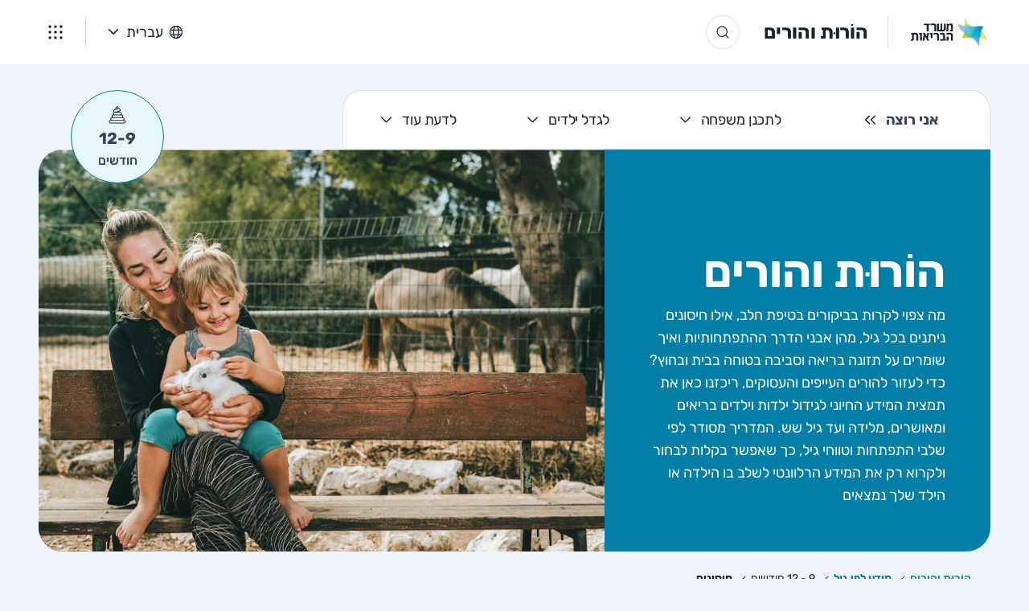

--- FILE ---
content_type: text/html; charset=utf-8
request_url: https://me.health.gov.il/parenting/age-menu/9-12-months/vaccine-9-12-months/
body_size: 324590
content:

<!DOCTYPE html>
<html lang="he" dir="rtl" data-content-type="article">
<head>
    <meta charset="UTF-8">
    <meta name="viewport" content="width=device-width, user-scalable=no, initial-scale=1.0, maximum-scale=1.0, minimum-scale=1.0">
    <meta http-equiv="X-UA-Compatible" content="ie=edge">
    <title>חיסונים - הוֹרוּת והורים - משרד הבריאות</title>
    <meta property="og:title" content="חיסונים" />
    <meta name="og:locale" content="he" />
    <meta property="og:type" content="article" />
    <meta property="og:description" content="משרד הבריאות ממליץ על מתן חיסונים לילדים מגיל הלידה ועד בית הספר. היכנסו וקבלו מידע על תוכנית חיסוני השגרה לגילאי 9 חודשים עד שנה." />
    <meta property="og:site_name" content="הוֹרוּת והורים" />
        <meta property="og:image" content="https://me.health.gov.il/media/aqzpy23e/dscf9937-s-1.jpg" />
        <meta property="og:image:alt" content="Social Preview Image" />
        <meta property="og:image:width" content="500" />
        <meta property="og:image:height" content="332" />
    <meta property="og:url" content="https://me.health.gov.il/parenting/age-menu/9-12-months/vaccine-9-12-months/" />
    <meta http-equiv="content-language" content="he">
    <link rel="canonical" href="https://me.health.gov.il/parenting/age-menu/9-12-months/vaccine-9-12-months/" />
    <meta name="description" content="משרד הבריאות ממליץ על מתן חיסונים לילדים מגיל הלידה ועד בית הספר. היכנסו וקבלו מידע על תוכנית חיסוני השגרה לגילאי 9 חודשים עד שנה.">
    <meta name="keywords" content="">

    <link rel="apple-touch-icon" sizes="180x180" href="/favicon/apple-touch-icon.png">
    <link rel="icon" type="image/png" sizes="32x32" href="/favicon/favicon-32x32.png">
    <link rel="icon" type="image/png" sizes="16x16" href="/favicon/favicon-16x16.png">
    <link rel="manifest" href="/favicon/manifest.json" />
    <link rel="mask-icon" color="#5bbad5" href="/favicon/safari-pinned-tab.svg">
    <link rel="shortcut icon" href="/favicon/favicon.ico">
    <meta name="msapplication-TileColor" content="#da532c">
    <meta name="msapplication-config" content="~/favicon/browserconfig.xml">
    <meta name="format-detection" content="telephone=no">
    

    <!-- Google Tag Manager -->
    <script>
        (function (w, d, s, l, i) {
            w[l] = w[l] || []; w[l].push({
                'gtm.start':
                    new Date().getTime(), event: 'gtm.js'
            }); var f = d.getElementsByTagName(s)[0],
                j = d.createElement(s), dl = l != 'dataLayer' ? '&l=' + l : ''; j.async = true; j.src =
                    'https://www.googletagmanager.com/gtm.js?id=' + i + dl; f.parentNode.insertBefore(j, f);
        })(window, document, 'script', 'dataLayer', 'GTM-WHN9F32');
    </script>
    <!-- End Google Tag Manager -->

    <link href="/css/rtl/bootstrap.min.css?d=1" rel="stylesheet"><link href="/css/slick.css?d=1" rel="stylesheet"><link href="/css/custom.css?d=1" rel="stylesheet"><link href="/css/rtl/fonts.css?d=1" rel="stylesheet"><link href="/css/rtl/general.css?d=1" rel="stylesheet"><link href="/css/rtl/general-v2.css?d=1" rel="stylesheet"><link href="/css/rtl/header-v2.css?d=1" rel="stylesheet"><link href="/css/rtl/categories-menu-v2.css?d=1" rel="stylesheet"><link href="/css/rtl/footer.css?d=1" rel="stylesheet"><link href="/css/rtl/banner-v2.css?d=1" rel="stylesheet"><link href="/css/rtl/banner.css?d=1" rel="stylesheet"><link href="/old-age-app/dist/css/app.css?d=1" rel="stylesheet"><link href="/old-age-app/dist/css/chunk-vendors.css?d=1" rel="stylesheet"><link href="/css/rtl/article.css?d=1" rel="stylesheet"><link href="/css/rtl/two-minutes-v2.css?d=1" rel="stylesheet"><link href="/css/rtl/topics-nav-v2.css?d=1" rel="stylesheet"><link href="/css/rtl/feedback.css?d=1" rel="stylesheet"><link href="/css/rtl/more-subjects-interest.css?d=1" rel="stylesheet"><link href="/css/rtl/age-menu.css?d=1" rel="stylesheet"><link href="/css/rtl/age-popup.css?d=1" rel="stylesheet"><link href="/css/rtl/hub-menu-content.css?d=1" rel="stylesheet"><link href="/css/rtl/vaccine-accordion-table.css?d=1" rel="stylesheet">
</head>
<body data-page-id="8279" class="with-bg design-v2" data-culture="he" data-locale="he" data-slick-next-text="הבא" data-slick-prev-text="הקודם" data-external-link="קישור חיצוני" data-slick-go-to-slide="" data-rte-internal-link="{title}" data-rte-external-link="{title} - מעבר לאתר חיצוני, נפתח בחלון חדש" data-rte-internal-link-pdf="{title} - מעבר לקובץ PDF" data-rte-external-link-pdf="{title} – מעבר לקובץ PDF, נפתח בחלון חדש" data-name="חיסונים" data-language="he" data-publish-date="21.10.25" data-article-author="" data-portal-name="הוֹרוּת והורים" data-page-type="article" data-tools-page="False" data-article-category="מידע לפי גיל" data-article-category2="" data-article-category3="" data-site-captcha-key="6LfZhf0lAAAAAApVtLSsvBa_UowFtwTAEanMP6sM" data-tools-page-iwidth="0" data-tools-page-iheight="0">

    <ul class="skipMenu noPrint list-unstyled">
        <li>
            <a id="gotoMenu" href="/parenting/age-menu/9-12-months/vaccine-9-12-months/#header" title="דילוג לתפריט האתר">
                דילוג לתפריט האתר
            </a>
        </li>
        <li>
            <a id="gotoMainContent" href="/parenting/age-menu/9-12-months/vaccine-9-12-months/#main" title="דילוג לתוכן העמוד">
                דילוג לתוכן העמוד
            </a>
        </li>
        <li>
            <a id="gotoBottomLinks" href="/parenting/age-menu/9-12-months/vaccine-9-12-months/#footer" title="דילוג לקישורים בתחתית">
                דילוג לקישורים בתחתית
            </a>
        </li>
    </ul>

        <!-- Google Tag Manager (noscript) -->
        <noscript>
            <iframe src="https://www.googletagmanager.com/ns.html?id=GTM-WHN9F32" height="0" width="0" style="display:none;visibility:hidden"></iframe>
        </noscript>
        <!-- End Google Tag Manager (noscript) -->

    <div id="wrapper" class="container-fluid">
        <div class="row">
		<div class="print-only logo-print">
			<span class="logo">
				<img src="/media/224edbtw/logo-desktop-header.svg?rmode=pad&amp;width=217&amp;rnd=133509243767530000" class="img-fluid" alt="" />
			</span>
		</div>
	<header id="header" class="header-v2 container-fluid p-0" data-copy-alert="כתובת האתר הועתקה ללוח">
		<div class="header-v2-top d-flex align-items-center">



    <div class="d-lg-none">
        <div class="block-categories ">
            <button class="navbar-toggler collapsed" type="button" data-toggle="collapse" data-target="#categoriesMenu" aria-controls="navbarSupportedContent"
                    aria-expanded="false" aria-label="אני רוצה"></button>

            <div id="categoriesMenu" class="collapse-menu collapse-menu-theme st-effect collapse">
                <div class="header-inner close-container ">
                    <button class="btn btn-close" aria-label="סגירה">
                        <img src="/images/close-icon.svg" class="img-fluid" alt="סגירה" />
                    </button>
                    <div class="block-left d-lg-none">
                        





        <div class="navbar-lang">
            <div class="dropdown dropdown-lng block-lng">
                    <img class="icon-section d-inline-block" src="/media/qtvnebmw/language.svg?width=16&amp;rnd=133509229905630000" alt="" />
                <button class="btn dropdown-toggle" href="#" aria-label="language selection" rel="nofollow" role="button" id="dropdownMenuLink" data-toggle="dropdown" aria-haspopup="true" aria-expanded="false">
                    עברית
                </button>
                <ul class="dropdown-menu" aria-labelledby="dropdownMenuLink">
                    <li>
                        <a aria-selected="true" href="/parenting/age-menu/9-12-months/vaccine-9-12-months/" class="lng-item">עברית</a>
                    </li>

                        <li><a href="/en/parenting/age-menu/9-12-months/vaccine-9-12-months/" class="lng-item">English</a></li>
                        <li><a href="/ar/parenting/age-menu/9-12-months/vaccine-9-12-months/" class="lng-item">عربى</a></li>
                        <li><a href="/ru/parenting/age-menu/9-12-months/vaccine-9-12-months/" class="lng-item">Русский</a></li>
                </ul>
            </div>
        </div>

                    </div>
                </div>
                    <a href="/parenting/" class="site-name navbar-link">אני רוצה</a>
                    <div class="categories-menu categories-menu-theme categories-menu-mobile d-lg-none">
                        <div class="dropdown dropdown-navbar">
                            <nav aria-label=”תפריט”>
                                <ul class="navbar-nav">
                                        <li class="nav-item category-page">

                                            <button class="btn btn-category dropdown-toggle" type="button" data-toggle="dropdown" aria-expanded="false" aria-label="אני רוצה לתכנן משפחה" aria-haspopup=true data-display="static">
                                                <div>
                                                    <span class="menu-info-title">לתכנן משפחה</span>
                                                </div>
                                                <span class="icon-size-24 icon-chevron-left"></span>
                                            </button>

                                            <div class="dropdown-menu-wrapper">
                                                <button class="btn btn-back" type="button" aria-label="לתכנן משפחה">
                                                    <span class="icon-size-24 icon-arrow-right"></span>
                                                    <span>אני רוצה לתכנן משפחה</span>
                                                </button>
                                                <div class="dropdown-menu main-dropdowun-menu">
                                                    <div class="dropdown-menu__holder">
                                                        <ul class="menu-groups list-unstyled">

                                                                    <li class="menu-groups-item">
                                                                        <a aria-label="" href="/parenting/family-planning/fertility-and-reproductive-health/reproductive-concerns-diagnosis/women-reproductive-concerns/?menuSource=true" class="">
                                                                            <p class="h3">
                                                                                פוריות
                                                                                <span class="icon-arrow-left"></span>
                                                                            </p>
                                                                        </a>
                                                                        <p class="menu-groups-descr mb-0">כל המידע שנשים וזוגות המנסים להרות צריכים לדעת</p>
                                                                    </li>
                                                                    <li class="menu-groups-item">
                                                                        <a aria-label="" href="/parenting/family-planning/surrogacy-processes/surrogacy-eligibility-assessment/?menuSource=true" class="">
                                                                            <p class="h3">
                                                                                הליכי פונדקאות
                                                                                <span class="icon-arrow-left"></span>
                                                                            </p>
                                                                        </a>
                                                                        <p class="menu-groups-descr mb-0">זכויות ומידע רפואי לנשים וזוגות המקימים משפחה בעזרת פונדקאית</p>
                                                                    </li>
                                                                    <li class="menu-groups-item">
                                                                        <a aria-label="" href="/parenting/family-planning/pregnancy-testing-and-monitoring/pregnancy-tests-eligibility/prepregnancy-genetic-screening/?menuSource=true" class="">
                                                                            <p class="h3">
                                                                                בדיקות ומעקבים בהריון
                                                                                <span class="icon-arrow-left"></span>
                                                                            </p>
                                                                        </a>
                                                                        <p class="menu-groups-descr mb-0">מה צריך לעשות כדי לדעת שההריון תקין והעובר בריא</p>
                                                                    </li>
                                                                    <li class="menu-groups-item">
                                                                        <a aria-label="" href="/parenting/family-planning/vaccines-during-pregnancy/vaccination-during-pregnancy/?menuSource=true" class="">
                                                                            <p class="h3">
                                                                                חיסונים בהריון
                                                                                <span class="icon-arrow-left"></span>
                                                                            </p>
                                                                        </a>
                                                                        <p class="menu-groups-descr mb-0">חיסונים מומלצים בהריון שיגנו על בריאותך ועל בריאות העובר</p>
                                                                    </li>
                                                                    <li class="menu-groups-item">
                                                                        <a aria-label="" href="/parenting/family-planning/healthy-pregnancy-and-preventing-risks/nutrition-pregnancy/nutrition-pregnancy/?menuSource=true" class="">
                                                                            <p class="h3">
                                                                                הריון בריא
                                                                                <span class="icon-arrow-left"></span>
                                                                            </p>
                                                                        </a>
                                                                        <p class="menu-groups-descr mb-0">מידע רפואי והמלצות לבריאות בהריון ולמניעת סיכונים</p>
                                                                    </li>
                                                                    <li class="menu-groups-item">
                                                                        <a aria-label="" href="/parenting/family-planning/preparing-for-childbirth/childbirth-classes/?menuSource=true" class="">
                                                                            <p class="h3">
                                                                                לקראת לידה
                                                                                <span class="icon-arrow-left"></span>
                                                                            </p>
                                                                        </a>
                                                                        <p class="menu-groups-descr mb-0">מקורס ההכנה ללידה ועד מתן אפידורל בלידה ובחירת סוג הביות</p>
                                                                    </li>
                                                                    <li class="menu-groups-item">
                                                                        <a aria-label="" href="/parenting/family-planning/birth/stages-of-labor/?menuSource=true" class="">
                                                                            <p class="h3">
                                                                                לידה
                                                                                <span class="icon-arrow-left"></span>
                                                                            </p>
                                                                        </a>
                                                                        <p class="menu-groups-descr mb-0">מהלך הלידה - השלבים, הצוות הרפואי, זירוז, אפידורל, סוגי לידות</p>
                                                                    </li>
                                                                    <li class="menu-groups-item">
                                                                        <a aria-label="" href="/parenting/family-planning/abortion-options/abortion-options/?menuSource=true" class="">
                                                                            <p class="h3">
                                                                                הפסקת הריון
                                                                                <span class="icon-arrow-left"></span>
                                                                            </p>
                                                                        </a>
                                                                        <p class="menu-groups-descr mb-0">מידע רפואי וזכויות המגיעות לך לקראת הפסקת הריון</p>
                                                                    </li>
                                                        </ul>
                                                    </div>

                                                    


    <div class="menu-wrap hub-menu-content ">
        <div class="menu-block">
            <strong class="title">אתרי התוכן</strong>
            <ul class="nav">
                    <li class="nav-item  theme-root">
                        <a class="nav-link" href="/" aria-label="דף הבית" aria-selected="false">
                            <span class="icon-no-color">
                                    <img src="/media/s0ppybep/health-system.svg?width=32&amp;height=32&amp;rnd=133509226327070000" class="img-fluid" alt="" />
                            </span>
                            <span class="nav-link-title">דף הבית</span>
                        </a>
                    </li>
                    <li class="nav-item  theme-purple">
                        <a class="nav-link" href="/older-adult/" aria-label="הגיל השלישי" aria-selected="false">
                            <span class="icon-no-color">
                                    <img src="/media/d2oodepx/elderly.svg?width=32&amp;height=32&amp;rnd=133509217977500000" class="img-fluid" alt="" />
                            </span>
                            <span class="nav-link-title">הגיל השלישי</span>
                        </a>
                    </li>
                    <li class="nav-item active theme-blue">
                        <a class="nav-link" href="/parenting/" aria-label="נבחר הוֹרוּת והורים" aria-selected="true">
                            <span class="icon-no-color">
                                    <img src="/media/g13fbkb3/parenting.svg?width=32&amp;height=32&amp;rnd=133600737336770000" class="img-fluid" alt="" />
                            </span>
                            <span class="nav-link-title">הוֹרוּת והורים</span>
                        </a>
                    </li>
                    <li class="nav-item  theme-assets-1">
                        <a class="nav-link" href="/mental-health/" aria-label="בנפש בריאה" aria-selected="false">
                            <span class="icon-no-color">
                                    <img src="/media/e4inylgf/mantal-health.svg?width=32&amp;height=32&amp;rnd=133727566970430000" class="img-fluid" alt="" />
                            </span>
                            <span class="nav-link-title">בנפש בריאה</span>
                        </a>
                    </li>

                    <li class="nav-item nav-item-more-subject">
                        <button class="btn-more-subject nav-link">
                                <span class="icon-no-color">
                                    <img src="/media/sfpmvcaw/bulb.svg?width=50&amp;rnd=133651405308530000" class="img-fluid" alt="" />
                                </span>
                            נושאים נוספים
                        </button>
                    </li>
            </ul>
        </div>
        

    <div class="more-subjects-interest-component">
        <div class="holder">
            <div class="text update-links">
                חשוב לנו לדעת - מה עוד מעניין אותך?
            </div>

            <div class="description-group">
                <p>פניות אישיות יש לשלוח דרך <a rel="noopener" href="https://govforms.gov.il/mw/forms/callhabriut@health.gov.il" target="_blank" title="טופס פנייה למוקד קול הבריאות (פתיחה בטאב חדש, מעבר לאתר חיצוני)">טופס פנייה למוקד קול הבריאות</a></p>
            </div>

            <div class="form-wrapper more-subjects-form-wrapper" data-error-fallback="שגיאה לא צפויה בעת ניסיון לשלוח טקסט">
<form action="/api/moresubjects/SubmitMoreSubjectsInterestForm" class="more-subjects-interest-form" data-recaptcha-enabled="True" method="post">                    <div class="input-group textarea-group">

                        <label for="Comment"></label>

                        <div class="textarea-wrapper">
                            <textarea autocomplete="off" class="form-control default-input" data-val="true" data-val-length="אפשר להזין עד 350 תווים" data-val-length-max="350" data-val-regex="הזנת תו לא חוקי. אין להזין תווים מיוחדים כמו @, %, &amp;, $ וכדומה" data-val-regex-pattern="^([0-9a-zA-ZА-Яа-я\u05D0-\u05EA\u0600-\u06ff,:\./\\\&#x2B;\-\\!\s])&#x2B;$" data-val-required="יש למלא את השדה לפני לחיצה על כפתור השליחה" id="more-subject-message" maxlength="350" name="Comment" placeholder="מעניין אותי לשמוע על...">
</textarea>
                            <div id="more-subject-char-count"></div>
                        </div>

                        <span class="field-validation-valid" data-valmsg-for="Comment" data-valmsg-replace="true" role="alert">יש למלא את השדה לפני לחיצה על כפתור השליחה</span>

                        <input data-val="true" data-val-required="The NodeId field is required." id="NodeId" name="NodeId" type="hidden" value="1063" />
                        <input data-val="true" data-val-required="The ThanksMessage field is required." id="ThanksMessage" name="ThanksMessage" type="hidden" value="תודה! רשמנו את הצעתך" />
                    </div>
                    <div class="recaptcha-notification"><p><strong>באתר זה מופעל reCAPTCHA של Google</strong></p>
<p>למידע נוסף על <a rel="noopener" href="https://policies.google.com/terms?hl=he" target="_blank" title="תנאים והגבלות של גוגל" data-anchor="?hl=he">תנאים והגבלות</a> ועל <a rel="noopener" href="https://policies.google.com/privacy?hl=he" target="_blank" title="מדיניות הפרטיות של גוגל" data-anchor="?hl=he">מדיניות הפרטיות</a></p></div>
                    <div class="btn-wrapper">
                        <input class="btn general-btn more-subjects-interest-btn" type="submit" name="Submit" value="שליחה" />
                    </div>
<input name="__RequestVerificationToken" type="hidden" value="CfDJ8JHZy4KCV-hBm_kJ5Yg8fI4qshS2Z_5wdb31gE-Xvlzfv7VR66q1ygMxO_xiagsokiedkh1qgZ35pxsLvVXJs4PwU_3a_2VihzVA1_jKQ2Z1vc11-8xnHqCF9NcfEZ25-StyIrwR4q-Fjx3CSFJfJVc" /></form>            </div>
            <div class="alert-box sr-only" role="alert"></div>
        </div>
    </div>

        <div class="menu-block">
                <strong class="title">נושאים נוספים</strong>
                <div class="form-check-wrap tag-display-wrap tags-wrap">
                        <div class="form-check form-check-inline">
                            <a href="/tags/מחלות/" class="form-check-label tags-item tag-checkbox">
                                    <img src="/media/ecfb13tp/virus.svg" />
                                <span>מחלות</span>
                            </a>
                        </div>
                        <div class="form-check form-check-inline">
                            <a href="/tags/חיסונים/" class="form-check-label tags-item tag-checkbox">
                                    <img src="/media/bg1j3tvh/vaccine.svg" />
                                <span>חיסונים</span>
                            </a>
                        </div>
                        <div class="form-check form-check-inline">
                            <a href="/tags/משברי-חיים/" class="form-check-label tags-item tag-checkbox">
                                    <img src="/media/43chikum/ferris-wheel.svg" />
                                <span>משברי חיים</span>
                            </a>
                        </div>
                        <div class="form-check form-check-inline">
                            <a href="/tags/קידום-בריאות/" class="form-check-label tags-item tag-checkbox">
                                    <img src="/media/ctrhd1l3/yoga.svg" />
                                <span>קידום בריאות</span>
                            </a>
                        </div>
                        <div class="form-check form-check-inline">
                            <a href="/tags/בני-משפחה-מטפלים/" class="form-check-label tags-item tag-checkbox">
                                    <img src="/media/qpnfgu4z/people-heart.svg" />
                                <span>בני משפחה מטפלים</span>
                            </a>
                        </div>
                        <div class="form-check form-check-inline">
                            <a href="/tags/זכויות/" class="form-check-label tags-item tag-checkbox">
                                    <img src="/media/ullgqyee/law.svg" />
                                <span>זכויות</span>
                            </a>
                        </div>
                        <div class="form-check form-check-inline">
                            <a href="/tags/בטיחות/" class="form-check-label tags-item tag-checkbox">
                                    <img src="/media/xecf4s1j/safety.svg" />
                                <span>בטיחות</span>
                            </a>
                        </div>
                </div>
        </div>
    </div>


                                                </div>
                                            </div>

                                        </li>
                                        <li class="nav-item category-page">

                                            <button class="btn btn-category dropdown-toggle" type="button" data-toggle="dropdown" aria-expanded="false" aria-label="אני רוצה לגדל ילדים" aria-haspopup=true data-display="static">
                                                <div>
                                                    <span class="menu-info-title">לגדל ילדים</span>
                                                </div>
                                                <span class="icon-size-24 icon-chevron-left"></span>
                                            </button>

                                            <div class="dropdown-menu-wrapper">
                                                <button class="btn btn-back" type="button" aria-label="לגדל ילדים">
                                                    <span class="icon-size-24 icon-arrow-right"></span>
                                                    <span>אני רוצה לגדל ילדים</span>
                                                </button>
                                                <div class="dropdown-menu main-dropdowun-menu">
                                                    <div class="dropdown-menu__holder">
                                                        <ul class="menu-groups list-unstyled">

                                                                    <li class="menu-groups-item">
                                                                        <a aria-label="" href="/parenting/raising-children/after-childbirth/at-the-hospital/initial-care-for-newborn/?menuSource=true" class="">
                                                                            <p class="h3">
                                                                                אחרי הלידה
                                                                                <span class="icon-arrow-left"></span>
                                                                            </p>
                                                                        </a>
                                                                        <p class="menu-groups-descr mb-0">הטיפול באם ובתינוק בבית החולים ובשבועות הראשונים בבית</p>
                                                                    </li>
                                                                    <li class="menu-groups-item">
                                                                        <a aria-label="" href="/parenting/raising-children/early-childhood-care/vitamin-d-for-babies/?menuSource=true" class="">
                                                                            <p class="h3">
                                                                                הטיפול בשנים הראשונות
                                                                                <span class="icon-arrow-left"></span>
                                                                            </p>
                                                                        </a>
                                                                        <p class="menu-groups-descr mb-0">שינה, בכי, רחצה, שיניים, ויטמין D - המלצות לגידול פעוטות בריאים</p>
                                                                    </li>
                                                                    <li class="menu-groups-item">
                                                                        <a aria-label="" href="/parenting/raising-children/baby-nutrition/nursing/breastfeeding-benefits/?menuSource=true" class="">
                                                                            <p class="h3">
                                                                                הנקה ותזונת תינוקות
                                                                                <span class="icon-arrow-left"></span>
                                                                            </p>
                                                                        </a>
                                                                        <p class="menu-groups-descr mb-0">הכל על הנקה, חלב שאוב, תמ&quot;ל בבקבוק ומעבר למזון מוצק</p>
                                                                    </li>
                                                                    <li class="menu-groups-item">
                                                                        <a aria-label="" href="/parenting/raising-children/infant-and-child-development/tipat-halav/tipat-halav/?menuSource=true" class="">
                                                                            <p class="h3">
                                                                                התפתחות פגים ותינוקות
                                                                                <span class="icon-arrow-left"></span>
                                                                            </p>
                                                                        </a>
                                                                        <p class="menu-groups-descr mb-0">מפגשים בטיפת חלב, מעקבי גדילה, פגים והתפתחות בריאה</p>
                                                                    </li>
                                                                    <li class="menu-groups-item">
                                                                        <a aria-label="" href="/parenting/raising-children/immunization-schedule/babies-immunization-schedule/?menuSource=true" class="">
                                                                            <p class="h3">
                                                                                חיסוני השגרה
                                                                                <span class="icon-arrow-left"></span>
                                                                            </p>
                                                                        </a>
                                                                        <p class="menu-groups-descr mb-0">חיסוני השגרה הניתנים לילדים ולילדות מלידה ועד בית ספר</p>
                                                                    </li>
                                                                    <li class="menu-groups-item">
                                                                        <a aria-label="" href="/parenting/raising-children/safe-environment/home-safety/fire-prevention-at-home/?menuSource=true" class="">
                                                                            <p class="h3">
                                                                                סביבה בטוחה
                                                                                <span class="icon-arrow-left"></span>
                                                                            </p>
                                                                        </a>
                                                                        <p class="menu-groups-descr mb-0">המלצות לסביבה בטוחה ומוגנת בבית, בחוץ, בנסיעה ובכל מזג אוויר</p>
                                                                    </li>
                                                                    <li class="menu-groups-item">
                                                                        <a aria-label="" href="/parenting/raising-children/testing-and-diagnoses-in-children/hearing-loss/detection-identification-treatment-hearing-loss/?menuSource=true" class="">
                                                                            <p class="h3">
                                                                                בדיקות ואבחנות
                                                                                <span class="icon-arrow-left"></span>
                                                                            </p>
                                                                        </a>
                                                                        <p class="menu-groups-descr mb-0">על בדיקות ואבחנות לאיתור מוקדם של בעיות רפואיות אצל ילדים</p>
                                                                    </li>
                                                                    <li class="menu-groups-item">
                                                                        <a aria-label="" href="/parenting/raising-children/common-childhood-diseases-and-symptoms/fever/how-check-infant-temperature/?menuSource=true" class="">
                                                                            <p class="h3">
                                                                                תסמינים ומחלות ילדים
                                                                                <span class="icon-arrow-left"></span>
                                                                            </p>
                                                                        </a>
                                                                        <p class="menu-groups-descr mb-0">המידע הרפואי הנחוץ לטיפול מיטבי בתסמינים נפוצים ובמחלות ילדים</p>
                                                                    </li>
                                                        </ul>
                                                    </div>

                                                    


    <div class="menu-wrap hub-menu-content ">
        <div class="menu-block">
            <strong class="title">אתרי התוכן</strong>
            <ul class="nav">
                    <li class="nav-item  theme-root">
                        <a class="nav-link" href="/" aria-label="דף הבית" aria-selected="false">
                            <span class="icon-no-color">
                                    <img src="/media/s0ppybep/health-system.svg?width=32&amp;height=32&amp;rnd=133509226327070000" class="img-fluid" alt="" />
                            </span>
                            <span class="nav-link-title">דף הבית</span>
                        </a>
                    </li>
                    <li class="nav-item  theme-purple">
                        <a class="nav-link" href="/older-adult/" aria-label="הגיל השלישי" aria-selected="false">
                            <span class="icon-no-color">
                                    <img src="/media/d2oodepx/elderly.svg?width=32&amp;height=32&amp;rnd=133509217977500000" class="img-fluid" alt="" />
                            </span>
                            <span class="nav-link-title">הגיל השלישי</span>
                        </a>
                    </li>
                    <li class="nav-item active theme-blue">
                        <a class="nav-link" href="/parenting/" aria-label="נבחר הוֹרוּת והורים" aria-selected="true">
                            <span class="icon-no-color">
                                    <img src="/media/g13fbkb3/parenting.svg?width=32&amp;height=32&amp;rnd=133600737336770000" class="img-fluid" alt="" />
                            </span>
                            <span class="nav-link-title">הוֹרוּת והורים</span>
                        </a>
                    </li>
                    <li class="nav-item  theme-assets-1">
                        <a class="nav-link" href="/mental-health/" aria-label="בנפש בריאה" aria-selected="false">
                            <span class="icon-no-color">
                                    <img src="/media/e4inylgf/mantal-health.svg?width=32&amp;height=32&amp;rnd=133727566970430000" class="img-fluid" alt="" />
                            </span>
                            <span class="nav-link-title">בנפש בריאה</span>
                        </a>
                    </li>

                    <li class="nav-item nav-item-more-subject">
                        <button class="btn-more-subject nav-link">
                                <span class="icon-no-color">
                                    <img src="/media/sfpmvcaw/bulb.svg?width=50&amp;rnd=133651405308530000" class="img-fluid" alt="" />
                                </span>
                            נושאים נוספים
                        </button>
                    </li>
            </ul>
        </div>
        

    <div class="more-subjects-interest-component">
        <div class="holder">
            <div class="text update-links">
                חשוב לנו לדעת - מה עוד מעניין אותך?
            </div>

            <div class="description-group">
                <p>פניות אישיות יש לשלוח דרך <a rel="noopener" href="https://govforms.gov.il/mw/forms/callhabriut@health.gov.il" target="_blank" title="טופס פנייה למוקד קול הבריאות (פתיחה בטאב חדש, מעבר לאתר חיצוני)">טופס פנייה למוקד קול הבריאות</a></p>
            </div>

            <div class="form-wrapper more-subjects-form-wrapper" data-error-fallback="שגיאה לא צפויה בעת ניסיון לשלוח טקסט">
<form action="/api/moresubjects/SubmitMoreSubjectsInterestForm" class="more-subjects-interest-form" data-recaptcha-enabled="True" method="post">                    <div class="input-group textarea-group">

                        <label for="Comment"></label>

                        <div class="textarea-wrapper">
                            <textarea autocomplete="off" class="form-control default-input" data-val="true" data-val-length="אפשר להזין עד 350 תווים" data-val-length-max="350" data-val-regex="הזנת תו לא חוקי. אין להזין תווים מיוחדים כמו @, %, &amp;, $ וכדומה" data-val-regex-pattern="^([0-9a-zA-ZА-Яа-я\u05D0-\u05EA\u0600-\u06ff,:\./\\\&#x2B;\-\\!\s])&#x2B;$" data-val-required="יש למלא את השדה לפני לחיצה על כפתור השליחה" id="more-subject-message" maxlength="350" name="Comment" placeholder="מעניין אותי לשמוע על...">
</textarea>
                            <div id="more-subject-char-count"></div>
                        </div>

                        <span class="field-validation-valid" data-valmsg-for="Comment" data-valmsg-replace="true" role="alert">יש למלא את השדה לפני לחיצה על כפתור השליחה</span>

                        <input data-val="true" data-val-required="The NodeId field is required." id="NodeId" name="NodeId" type="hidden" value="1063" />
                        <input data-val="true" data-val-required="The ThanksMessage field is required." id="ThanksMessage" name="ThanksMessage" type="hidden" value="תודה! רשמנו את הצעתך" />
                    </div>
                    <div class="recaptcha-notification"><p><strong>באתר זה מופעל reCAPTCHA של Google</strong></p>
<p>למידע נוסף על <a rel="noopener" href="https://policies.google.com/terms?hl=he" target="_blank" title="תנאים והגבלות של גוגל" data-anchor="?hl=he">תנאים והגבלות</a> ועל <a rel="noopener" href="https://policies.google.com/privacy?hl=he" target="_blank" title="מדיניות הפרטיות של גוגל" data-anchor="?hl=he">מדיניות הפרטיות</a></p></div>
                    <div class="btn-wrapper">
                        <input class="btn general-btn more-subjects-interest-btn" type="submit" name="Submit" value="שליחה" />
                    </div>
<input name="__RequestVerificationToken" type="hidden" value="CfDJ8JHZy4KCV-hBm_kJ5Yg8fI4qshS2Z_5wdb31gE-Xvlzfv7VR66q1ygMxO_xiagsokiedkh1qgZ35pxsLvVXJs4PwU_3a_2VihzVA1_jKQ2Z1vc11-8xnHqCF9NcfEZ25-StyIrwR4q-Fjx3CSFJfJVc" /></form>            </div>
            <div class="alert-box sr-only" role="alert"></div>
        </div>
    </div>

        <div class="menu-block">
                <strong class="title">נושאים נוספים</strong>
                <div class="form-check-wrap tag-display-wrap tags-wrap">
                        <div class="form-check form-check-inline">
                            <a href="/tags/מחלות/" class="form-check-label tags-item tag-checkbox">
                                    <img src="/media/ecfb13tp/virus.svg" />
                                <span>מחלות</span>
                            </a>
                        </div>
                        <div class="form-check form-check-inline">
                            <a href="/tags/חיסונים/" class="form-check-label tags-item tag-checkbox">
                                    <img src="/media/bg1j3tvh/vaccine.svg" />
                                <span>חיסונים</span>
                            </a>
                        </div>
                        <div class="form-check form-check-inline">
                            <a href="/tags/משברי-חיים/" class="form-check-label tags-item tag-checkbox">
                                    <img src="/media/43chikum/ferris-wheel.svg" />
                                <span>משברי חיים</span>
                            </a>
                        </div>
                        <div class="form-check form-check-inline">
                            <a href="/tags/קידום-בריאות/" class="form-check-label tags-item tag-checkbox">
                                    <img src="/media/ctrhd1l3/yoga.svg" />
                                <span>קידום בריאות</span>
                            </a>
                        </div>
                        <div class="form-check form-check-inline">
                            <a href="/tags/בני-משפחה-מטפלים/" class="form-check-label tags-item tag-checkbox">
                                    <img src="/media/qpnfgu4z/people-heart.svg" />
                                <span>בני משפחה מטפלים</span>
                            </a>
                        </div>
                        <div class="form-check form-check-inline">
                            <a href="/tags/זכויות/" class="form-check-label tags-item tag-checkbox">
                                    <img src="/media/ullgqyee/law.svg" />
                                <span>זכויות</span>
                            </a>
                        </div>
                        <div class="form-check form-check-inline">
                            <a href="/tags/בטיחות/" class="form-check-label tags-item tag-checkbox">
                                    <img src="/media/xecf4s1j/safety.svg" />
                                <span>בטיחות</span>
                            </a>
                        </div>
                </div>
        </div>
    </div>


                                                </div>
                                            </div>

                                        </li>
                                        <li class="nav-item category-page">

                                            <button class="btn btn-category dropdown-toggle" type="button" data-toggle="dropdown" aria-expanded="false" aria-label="אני רוצה לדעת עוד" aria-haspopup=true data-display="static">
                                                <div>
                                                    <span class="menu-info-title">לדעת עוד</span>
                                                </div>
                                                <span class="icon-size-24 icon-chevron-left"></span>
                                            </button>

                                            <div class="dropdown-menu-wrapper">
                                                <button class="btn btn-back" type="button" aria-label="לדעת עוד">
                                                    <span class="icon-size-24 icon-arrow-right"></span>
                                                    <span>אני רוצה לדעת עוד</span>
                                                </button>
                                                <div class="dropdown-menu main-dropdowun-menu">
                                                    <div class="dropdown-menu__holder">
                                                        <ul class="menu-groups list-unstyled">

                                                                    <li class="menu-groups-item">
                                                                        <a aria-label="" href="/parenting/learn-more/growth-and-development/toilet-training/?menuSource=true" class="">
                                                                            <p class="h3">
                                                                                גדילה והתפתחות
                                                                                <span class="icon-arrow-left"></span>
                                                                            </p>
                                                                        </a>
                                                                        <p class="menu-groups-descr mb-0">הקניית הרגלים &quot;של גדולים&quot; - גמילות וחשיפה למסכים</p>
                                                                    </li>
                                                                    <li class="menu-groups-item">
                                                                        <a aria-label="" href="/parenting/learn-more/family-parental-welfare/anger-management/?menuSource=true" class="">
                                                                            <p class="h3">
                                                                                רווחת ההורים והמשפחה
                                                                                <span class="icon-arrow-left"></span>
                                                                            </p>
                                                                        </a>
                                                                        <p class="menu-groups-descr mb-0">המלצות לשגרה מיטיבה: ילדים, רגשות ומה שביניהם</p>
                                                                    </li>
                                                                    <li class="menu-groups-item">
                                                                        <a aria-label="" href="/parenting/learn-more/child-and-adolescent-nutrition/children-and-adolescents-nutritional-recommendations/?menuSource=true" class="">
                                                                            <p class="h3">
                                                                                תזונת ילדים ומתבגרים
                                                                                <span class="icon-arrow-left"></span>
                                                                            </p>
                                                                        </a>
                                                                        <p class="menu-groups-descr mb-0">המלצות על תזונה מאוזנת ואורח חיים בריא לילדים ולנוער</p>
                                                                    </li>
                                                                    <li class="menu-groups-item">
                                                                        <a aria-label="" href="/parenting/learn-more/physical-activity/development-in-playgrounds/?menuSource=true" class="">
                                                                            <p class="h3">
                                                                                פעילות גופנית
                                                                                <span class="icon-arrow-left"></span>
                                                                            </p>
                                                                        </a>
                                                                        <p class="menu-groups-descr mb-0">על ספורט, אימונים בחדר כושר והקשר להתפתחות ילדים ונוער</p>
                                                                    </li>
                                                                    <li class="menu-groups-item">
                                                                        <a aria-label="" href="/parenting/learn-more/adolescence/adolescent-pregnancy/medical-legal-aspects-pregnancy-of-girls/?menuSource=true" class="">
                                                                            <p class="h3">
                                                                                נעורים והתבגרות
                                                                                <span class="icon-arrow-left"></span>
                                                                            </p>
                                                                        </a>
                                                                        <p class="menu-groups-descr mb-0">מידע חשוב על התפתחות, בריאות והתמודדויות בגיל ההתבגרות</p>
                                                                    </li>
                                                        </ul>
                                                    </div>

                                                    


    <div class="menu-wrap hub-menu-content ">
        <div class="menu-block">
            <strong class="title">אתרי התוכן</strong>
            <ul class="nav">
                    <li class="nav-item  theme-root">
                        <a class="nav-link" href="/" aria-label="דף הבית" aria-selected="false">
                            <span class="icon-no-color">
                                    <img src="/media/s0ppybep/health-system.svg?width=32&amp;height=32&amp;rnd=133509226327070000" class="img-fluid" alt="" />
                            </span>
                            <span class="nav-link-title">דף הבית</span>
                        </a>
                    </li>
                    <li class="nav-item  theme-purple">
                        <a class="nav-link" href="/older-adult/" aria-label="הגיל השלישי" aria-selected="false">
                            <span class="icon-no-color">
                                    <img src="/media/d2oodepx/elderly.svg?width=32&amp;height=32&amp;rnd=133509217977500000" class="img-fluid" alt="" />
                            </span>
                            <span class="nav-link-title">הגיל השלישי</span>
                        </a>
                    </li>
                    <li class="nav-item active theme-blue">
                        <a class="nav-link" href="/parenting/" aria-label="נבחר הוֹרוּת והורים" aria-selected="true">
                            <span class="icon-no-color">
                                    <img src="/media/g13fbkb3/parenting.svg?width=32&amp;height=32&amp;rnd=133600737336770000" class="img-fluid" alt="" />
                            </span>
                            <span class="nav-link-title">הוֹרוּת והורים</span>
                        </a>
                    </li>
                    <li class="nav-item  theme-assets-1">
                        <a class="nav-link" href="/mental-health/" aria-label="בנפש בריאה" aria-selected="false">
                            <span class="icon-no-color">
                                    <img src="/media/e4inylgf/mantal-health.svg?width=32&amp;height=32&amp;rnd=133727566970430000" class="img-fluid" alt="" />
                            </span>
                            <span class="nav-link-title">בנפש בריאה</span>
                        </a>
                    </li>

                    <li class="nav-item nav-item-more-subject">
                        <button class="btn-more-subject nav-link">
                                <span class="icon-no-color">
                                    <img src="/media/sfpmvcaw/bulb.svg?width=50&amp;rnd=133651405308530000" class="img-fluid" alt="" />
                                </span>
                            נושאים נוספים
                        </button>
                    </li>
            </ul>
        </div>
        

    <div class="more-subjects-interest-component">
        <div class="holder">
            <div class="text update-links">
                חשוב לנו לדעת - מה עוד מעניין אותך?
            </div>

            <div class="description-group">
                <p>פניות אישיות יש לשלוח דרך <a rel="noopener" href="https://govforms.gov.il/mw/forms/callhabriut@health.gov.il" target="_blank" title="טופס פנייה למוקד קול הבריאות (פתיחה בטאב חדש, מעבר לאתר חיצוני)">טופס פנייה למוקד קול הבריאות</a></p>
            </div>

            <div class="form-wrapper more-subjects-form-wrapper" data-error-fallback="שגיאה לא צפויה בעת ניסיון לשלוח טקסט">
<form action="/api/moresubjects/SubmitMoreSubjectsInterestForm" class="more-subjects-interest-form" data-recaptcha-enabled="True" method="post">                    <div class="input-group textarea-group">

                        <label for="Comment"></label>

                        <div class="textarea-wrapper">
                            <textarea autocomplete="off" class="form-control default-input" data-val="true" data-val-length="אפשר להזין עד 350 תווים" data-val-length-max="350" data-val-regex="הזנת תו לא חוקי. אין להזין תווים מיוחדים כמו @, %, &amp;, $ וכדומה" data-val-regex-pattern="^([0-9a-zA-ZА-Яа-я\u05D0-\u05EA\u0600-\u06ff,:\./\\\&#x2B;\-\\!\s])&#x2B;$" data-val-required="יש למלא את השדה לפני לחיצה על כפתור השליחה" id="more-subject-message" maxlength="350" name="Comment" placeholder="מעניין אותי לשמוע על...">
</textarea>
                            <div id="more-subject-char-count"></div>
                        </div>

                        <span class="field-validation-valid" data-valmsg-for="Comment" data-valmsg-replace="true" role="alert">יש למלא את השדה לפני לחיצה על כפתור השליחה</span>

                        <input data-val="true" data-val-required="The NodeId field is required." id="NodeId" name="NodeId" type="hidden" value="1063" />
                        <input data-val="true" data-val-required="The ThanksMessage field is required." id="ThanksMessage" name="ThanksMessage" type="hidden" value="תודה! רשמנו את הצעתך" />
                    </div>
                    <div class="recaptcha-notification"><p><strong>באתר זה מופעל reCAPTCHA של Google</strong></p>
<p>למידע נוסף על <a rel="noopener" href="https://policies.google.com/terms?hl=he" target="_blank" title="תנאים והגבלות של גוגל" data-anchor="?hl=he">תנאים והגבלות</a> ועל <a rel="noopener" href="https://policies.google.com/privacy?hl=he" target="_blank" title="מדיניות הפרטיות של גוגל" data-anchor="?hl=he">מדיניות הפרטיות</a></p></div>
                    <div class="btn-wrapper">
                        <input class="btn general-btn more-subjects-interest-btn" type="submit" name="Submit" value="שליחה" />
                    </div>
<input name="__RequestVerificationToken" type="hidden" value="CfDJ8JHZy4KCV-hBm_kJ5Yg8fI4qshS2Z_5wdb31gE-Xvlzfv7VR66q1ygMxO_xiagsokiedkh1qgZ35pxsLvVXJs4PwU_3a_2VihzVA1_jKQ2Z1vc11-8xnHqCF9NcfEZ25-StyIrwR4q-Fjx3CSFJfJVc" /></form>            </div>
            <div class="alert-box sr-only" role="alert"></div>
        </div>
    </div>

        <div class="menu-block">
                <strong class="title">נושאים נוספים</strong>
                <div class="form-check-wrap tag-display-wrap tags-wrap">
                        <div class="form-check form-check-inline">
                            <a href="/tags/מחלות/" class="form-check-label tags-item tag-checkbox">
                                    <img src="/media/ecfb13tp/virus.svg" />
                                <span>מחלות</span>
                            </a>
                        </div>
                        <div class="form-check form-check-inline">
                            <a href="/tags/חיסונים/" class="form-check-label tags-item tag-checkbox">
                                    <img src="/media/bg1j3tvh/vaccine.svg" />
                                <span>חיסונים</span>
                            </a>
                        </div>
                        <div class="form-check form-check-inline">
                            <a href="/tags/משברי-חיים/" class="form-check-label tags-item tag-checkbox">
                                    <img src="/media/43chikum/ferris-wheel.svg" />
                                <span>משברי חיים</span>
                            </a>
                        </div>
                        <div class="form-check form-check-inline">
                            <a href="/tags/קידום-בריאות/" class="form-check-label tags-item tag-checkbox">
                                    <img src="/media/ctrhd1l3/yoga.svg" />
                                <span>קידום בריאות</span>
                            </a>
                        </div>
                        <div class="form-check form-check-inline">
                            <a href="/tags/בני-משפחה-מטפלים/" class="form-check-label tags-item tag-checkbox">
                                    <img src="/media/qpnfgu4z/people-heart.svg" />
                                <span>בני משפחה מטפלים</span>
                            </a>
                        </div>
                        <div class="form-check form-check-inline">
                            <a href="/tags/זכויות/" class="form-check-label tags-item tag-checkbox">
                                    <img src="/media/ullgqyee/law.svg" />
                                <span>זכויות</span>
                            </a>
                        </div>
                        <div class="form-check form-check-inline">
                            <a href="/tags/בטיחות/" class="form-check-label tags-item tag-checkbox">
                                    <img src="/media/xecf4s1j/safety.svg" />
                                <span>בטיחות</span>
                            </a>
                        </div>
                </div>
        </div>
    </div>


                                                </div>
                                            </div>

                                        </li>
                                </ul>
                            </nav>
                        </div>
                    </div>
                

                <div class="modal-backdrop fade d-none d-lg-none"></div>

                <div class="age-menu-mobile">
                    <div class="d-flex justify-content-between align-items-center">
                        <h4 class="age-title">מידע לפי גיל</h4>
                    </div>
                </div>

                


    <div class="menu-wrap hub-menu-content ">
        <div class="menu-block">
            <strong class="title">אתרי התוכן</strong>
            <ul class="nav">
                    <li class="nav-item  theme-root">
                        <a class="nav-link" href="/" aria-label="דף הבית" aria-selected="false">
                            <span class="icon-no-color">
                                    <img src="/media/s0ppybep/health-system.svg?width=32&amp;height=32&amp;rnd=133509226327070000" class="img-fluid" alt="" />
                            </span>
                            <span class="nav-link-title">דף הבית</span>
                        </a>
                    </li>
                    <li class="nav-item  theme-purple">
                        <a class="nav-link" href="/older-adult/" aria-label="הגיל השלישי" aria-selected="false">
                            <span class="icon-no-color">
                                    <img src="/media/d2oodepx/elderly.svg?width=32&amp;height=32&amp;rnd=133509217977500000" class="img-fluid" alt="" />
                            </span>
                            <span class="nav-link-title">הגיל השלישי</span>
                        </a>
                    </li>
                    <li class="nav-item active theme-blue">
                        <a class="nav-link" href="/parenting/" aria-label="נבחר הוֹרוּת והורים" aria-selected="true">
                            <span class="icon-no-color">
                                    <img src="/media/g13fbkb3/parenting.svg?width=32&amp;height=32&amp;rnd=133600737336770000" class="img-fluid" alt="" />
                            </span>
                            <span class="nav-link-title">הוֹרוּת והורים</span>
                        </a>
                    </li>
                    <li class="nav-item  theme-assets-1">
                        <a class="nav-link" href="/mental-health/" aria-label="בנפש בריאה" aria-selected="false">
                            <span class="icon-no-color">
                                    <img src="/media/e4inylgf/mantal-health.svg?width=32&amp;height=32&amp;rnd=133727566970430000" class="img-fluid" alt="" />
                            </span>
                            <span class="nav-link-title">בנפש בריאה</span>
                        </a>
                    </li>

                    <li class="nav-item nav-item-more-subject">
                        <button class="btn-more-subject nav-link">
                                <span class="icon-no-color">
                                    <img src="/media/sfpmvcaw/bulb.svg?width=50&amp;rnd=133651405308530000" class="img-fluid" alt="" />
                                </span>
                            נושאים נוספים
                        </button>
                    </li>
            </ul>
        </div>
        

    <div class="more-subjects-interest-component">
        <div class="holder">
            <div class="text update-links">
                חשוב לנו לדעת - מה עוד מעניין אותך?
            </div>

            <div class="description-group">
                <p>פניות אישיות יש לשלוח דרך <a rel="noopener" href="https://govforms.gov.il/mw/forms/callhabriut@health.gov.il" target="_blank" title="טופס פנייה למוקד קול הבריאות (פתיחה בטאב חדש, מעבר לאתר חיצוני)">טופס פנייה למוקד קול הבריאות</a></p>
            </div>

            <div class="form-wrapper more-subjects-form-wrapper" data-error-fallback="שגיאה לא צפויה בעת ניסיון לשלוח טקסט">
<form action="/api/moresubjects/SubmitMoreSubjectsInterestForm" class="more-subjects-interest-form" data-recaptcha-enabled="True" method="post">                    <div class="input-group textarea-group">

                        <label for="Comment"></label>

                        <div class="textarea-wrapper">
                            <textarea autocomplete="off" class="form-control default-input" data-val="true" data-val-length="אפשר להזין עד 350 תווים" data-val-length-max="350" data-val-regex="הזנת תו לא חוקי. אין להזין תווים מיוחדים כמו @, %, &amp;, $ וכדומה" data-val-regex-pattern="^([0-9a-zA-ZА-Яа-я\u05D0-\u05EA\u0600-\u06ff,:\./\\\&#x2B;\-\\!\s])&#x2B;$" data-val-required="יש למלא את השדה לפני לחיצה על כפתור השליחה" id="more-subject-message" maxlength="350" name="Comment" placeholder="מעניין אותי לשמוע על...">
</textarea>
                            <div id="more-subject-char-count"></div>
                        </div>

                        <span class="field-validation-valid" data-valmsg-for="Comment" data-valmsg-replace="true" role="alert">יש למלא את השדה לפני לחיצה על כפתור השליחה</span>

                        <input data-val="true" data-val-required="The NodeId field is required." id="NodeId" name="NodeId" type="hidden" value="1063" />
                        <input data-val="true" data-val-required="The ThanksMessage field is required." id="ThanksMessage" name="ThanksMessage" type="hidden" value="תודה! רשמנו את הצעתך" />
                    </div>
                    <div class="recaptcha-notification"><p><strong>באתר זה מופעל reCAPTCHA של Google</strong></p>
<p>למידע נוסף על <a rel="noopener" href="https://policies.google.com/terms?hl=he" target="_blank" title="תנאים והגבלות של גוגל" data-anchor="?hl=he">תנאים והגבלות</a> ועל <a rel="noopener" href="https://policies.google.com/privacy?hl=he" target="_blank" title="מדיניות הפרטיות של גוגל" data-anchor="?hl=he">מדיניות הפרטיות</a></p></div>
                    <div class="btn-wrapper">
                        <input class="btn general-btn more-subjects-interest-btn" type="submit" name="Submit" value="שליחה" />
                    </div>
<input name="__RequestVerificationToken" type="hidden" value="CfDJ8JHZy4KCV-hBm_kJ5Yg8fI4qshS2Z_5wdb31gE-Xvlzfv7VR66q1ygMxO_xiagsokiedkh1qgZ35pxsLvVXJs4PwU_3a_2VihzVA1_jKQ2Z1vc11-8xnHqCF9NcfEZ25-StyIrwR4q-Fjx3CSFJfJVc" /></form>            </div>
            <div class="alert-box sr-only" role="alert"></div>
        </div>
    </div>

        <div class="menu-block">
                <strong class="title">נושאים נוספים</strong>
                <div class="form-check-wrap tag-display-wrap tags-wrap">
                        <div class="form-check form-check-inline">
                            <a href="/tags/מחלות/" class="form-check-label tags-item tag-checkbox">
                                    <img src="/media/ecfb13tp/virus.svg" />
                                <span>מחלות</span>
                            </a>
                        </div>
                        <div class="form-check form-check-inline">
                            <a href="/tags/חיסונים/" class="form-check-label tags-item tag-checkbox">
                                    <img src="/media/bg1j3tvh/vaccine.svg" />
                                <span>חיסונים</span>
                            </a>
                        </div>
                        <div class="form-check form-check-inline">
                            <a href="/tags/משברי-חיים/" class="form-check-label tags-item tag-checkbox">
                                    <img src="/media/43chikum/ferris-wheel.svg" />
                                <span>משברי חיים</span>
                            </a>
                        </div>
                        <div class="form-check form-check-inline">
                            <a href="/tags/קידום-בריאות/" class="form-check-label tags-item tag-checkbox">
                                    <img src="/media/ctrhd1l3/yoga.svg" />
                                <span>קידום בריאות</span>
                            </a>
                        </div>
                        <div class="form-check form-check-inline">
                            <a href="/tags/בני-משפחה-מטפלים/" class="form-check-label tags-item tag-checkbox">
                                    <img src="/media/qpnfgu4z/people-heart.svg" />
                                <span>בני משפחה מטפלים</span>
                            </a>
                        </div>
                        <div class="form-check form-check-inline">
                            <a href="/tags/זכויות/" class="form-check-label tags-item tag-checkbox">
                                    <img src="/media/ullgqyee/law.svg" />
                                <span>זכויות</span>
                            </a>
                        </div>
                        <div class="form-check form-check-inline">
                            <a href="/tags/בטיחות/" class="form-check-label tags-item tag-checkbox">
                                    <img src="/media/xecf4s1j/safety.svg" />
                                <span>בטיחות</span>
                            </a>
                        </div>
                </div>
        </div>
    </div>


            </div>
        </div>
    </div>

						<a class="logo" target="" href="/">
					<picture>
						<source media="(max-width: 992px)" srcset="/media/eiij2v4e/logo-mobile.svg?rmode=pad&amp;width=36&amp;rnd=133509243746300000" />
                        <img src="/media/224edbtw/logo-desktop-header.svg?rmode=pad&amp;width=217&amp;rnd=133509243767530000" class="img-fluid" alt="" />
					</picture>
			</a>





			<div class="block-right">
		<div>
			<a class="site-name nav-link" href="/parenting/">
				הוֹרוּת והורים
			</a>
		</div>
						<div id="searchFormHeader" class="search-bar-v2" data-search-page-id="4002" data-site-theme-id="2629">
			<div id="collapseSearchForm" class="collapse-menu collapse " aria-labelledby="searchFormBlock">
				<form class="search-form-v2" id="search-form" data-test="5333" action="/parenting/search-results/" data-for-all-results="">
					<button class="btn btn-close d-none " type="button">
						<span class="sr-only">סגירה</span>
					</button>
					<div class="form-group mb-0">
						<button class="btn btn-search" aria-label="חיפוש" aria-expanded="false">
							<span class="icon-search-form"></span>
						</button>
						<label class="sr-only" for="">חיפוש</label>
						<input class="form-control search-autocomplete header-search-form "
							   autocomplete="off"
							   value=""
							   id="search__combobox"
							   name="search"
							   type="search"
							   role="combobox"
							   aria-owns="search__listbox"
							   aria-expanded="false"
							   aria-autocomplete="list"
							   placeholder="אני רוצה לדעת על... " aria-label="חיפוש"
							   maxlength="100"
							   pattern="[A-Za-z0-9\u0400-\u04FF\u0590-\u05FF\u0600-\u06FF\s\-_']+">
					</div>

					<button class="btn btn-reset " type="button">
						<span class="icon-search-close"></span>
						<span class="sr-only">ניקוי</span>
					</button>
				</form>
			</div>
			<button 
					id="searchFormBlock" 
					aria-label="כפתור חיפוש" 
					class="btn btn-search btn-search-collapse collapsed" 
					type="button" 
					data-toggle="collapse" 
					data-target="#collapseSearchForm" 
					aria-expanded="false" 
					aria-controls="collapseSearchForm"
					data-aria-open="כפתור חיפוש"
					data-aria-close=""
					tabindex="0"
				>
					<img class="icon-search" src="/media/zwqgjofj/search.svg?width=17&amp;rnd=133509230297100000" alt="" />
				<span class="btn-text d-lg-none">חיפוש</span>
			</button>
			
		</div>

			</div>

			<div class="block-left d-none d-lg-flex">
				





        <div class="navbar-lang">
            <div class="dropdown dropdown-lng block-lng">
                    <img class="icon-section d-inline-block" src="/media/qtvnebmw/language.svg?width=16&amp;rnd=133509229905630000" alt="" />
                <button class="btn dropdown-toggle" href="#" aria-label="language selection" rel="nofollow" role="button" id="dropdownMenuLink" data-toggle="dropdown" aria-haspopup="true" aria-expanded="false">
                    עברית
                </button>
                <ul class="dropdown-menu" aria-labelledby="dropdownMenuLink">
                    <li>
                        <a aria-selected="true" href="/parenting/age-menu/9-12-months/vaccine-9-12-months/" class="lng-item">עברית</a>
                    </li>

                        <li><a href="/en/parenting/age-menu/9-12-months/vaccine-9-12-months/" class="lng-item">English</a></li>
                        <li><a href="/ar/parenting/age-menu/9-12-months/vaccine-9-12-months/" class="lng-item">عربى</a></li>
                        <li><a href="/ru/parenting/age-menu/9-12-months/vaccine-9-12-months/" class="lng-item">Русский</a></li>
                </ul>
            </div>
        </div>

			</div>

			

            <button class="btn btn-main-menu collapsed d-none d-lg-flex" type="button" data-toggle="collapse" data-target="#mainHeaderMenu" aria-expanded="false" aria-label="תפריט" aria-controls="mainHeaderMenu">
                <img src="/images/assets-menu-icon.svg" class="img-fluid icon-hub-menu" alt="menu" />
                <img src="/images/ico-close-black.svg" class="img-fluid icon-hub-menu-close" />
            </button>
            <div class="collapse main-header-menu" id="mainHeaderMenu">
                    <div class="modal-header d-lg-none">
                        <button type="button" class="close" data-dismiss="modal" aria-label="Close">
                            <span aria-hidden="true"></span>
                        </button>
                    </div>



    <div class="menu-wrap hub-menu-content ">
        <div class="menu-block">
            <strong class="title">אתרי התוכן</strong>
            <ul class="nav">
                    <li class="nav-item  theme-root">
                        <a class="nav-link" href="/" aria-label="דף הבית" aria-selected="false">
                            <span class="icon-no-color">
                                    <img src="/media/s0ppybep/health-system.svg?width=32&amp;height=32&amp;rnd=133509226327070000" class="img-fluid" alt="" />
                            </span>
                            <span class="nav-link-title">דף הבית</span>
                        </a>
                    </li>
                    <li class="nav-item  theme-purple">
                        <a class="nav-link" href="/older-adult/" aria-label="הגיל השלישי" aria-selected="false">
                            <span class="icon-no-color">
                                    <img src="/media/d2oodepx/elderly.svg?width=32&amp;height=32&amp;rnd=133509217977500000" class="img-fluid" alt="" />
                            </span>
                            <span class="nav-link-title">הגיל השלישי</span>
                        </a>
                    </li>
                    <li class="nav-item active theme-blue">
                        <a class="nav-link" href="/parenting/" aria-label="נבחר הוֹרוּת והורים" aria-selected="true">
                            <span class="icon-no-color">
                                    <img src="/media/g13fbkb3/parenting.svg?width=32&amp;height=32&amp;rnd=133600737336770000" class="img-fluid" alt="" />
                            </span>
                            <span class="nav-link-title">הוֹרוּת והורים</span>
                        </a>
                    </li>
                    <li class="nav-item  theme-assets-1">
                        <a class="nav-link" href="/mental-health/" aria-label="בנפש בריאה" aria-selected="false">
                            <span class="icon-no-color">
                                    <img src="/media/e4inylgf/mantal-health.svg?width=32&amp;height=32&amp;rnd=133727566970430000" class="img-fluid" alt="" />
                            </span>
                            <span class="nav-link-title">בנפש בריאה</span>
                        </a>
                    </li>

                    <li class="nav-item nav-item-more-subject">
                        <button class="btn-more-subject nav-link">
                                <span class="icon-no-color">
                                    <img src="/media/sfpmvcaw/bulb.svg?width=50&amp;rnd=133651405308530000" class="img-fluid" alt="" />
                                </span>
                            נושאים נוספים
                        </button>
                    </li>
            </ul>
        </div>
        

    <div class="more-subjects-interest-component">
        <div class="holder">
            <div class="text update-links">
                חשוב לנו לדעת - מה עוד מעניין אותך?
            </div>

            <div class="description-group">
                <p>פניות אישיות יש לשלוח דרך <a rel="noopener" href="https://govforms.gov.il/mw/forms/callhabriut@health.gov.il" target="_blank" title="טופס פנייה למוקד קול הבריאות (פתיחה בטאב חדש, מעבר לאתר חיצוני)">טופס פנייה למוקד קול הבריאות</a></p>
            </div>

            <div class="form-wrapper more-subjects-form-wrapper" data-error-fallback="שגיאה לא צפויה בעת ניסיון לשלוח טקסט">
<form action="/api/moresubjects/SubmitMoreSubjectsInterestForm" class="more-subjects-interest-form" data-recaptcha-enabled="True" method="post">                    <div class="input-group textarea-group">

                        <label for="Comment"></label>

                        <div class="textarea-wrapper">
                            <textarea autocomplete="off" class="form-control default-input" data-val="true" data-val-length="אפשר להזין עד 350 תווים" data-val-length-max="350" data-val-regex="הזנת תו לא חוקי. אין להזין תווים מיוחדים כמו @, %, &amp;, $ וכדומה" data-val-regex-pattern="^([0-9a-zA-ZА-Яа-я\u05D0-\u05EA\u0600-\u06ff,:\./\\\&#x2B;\-\\!\s])&#x2B;$" data-val-required="יש למלא את השדה לפני לחיצה על כפתור השליחה" id="more-subject-message" maxlength="350" name="Comment" placeholder="מעניין אותי לשמוע על...">
</textarea>
                            <div id="more-subject-char-count"></div>
                        </div>

                        <span class="field-validation-valid" data-valmsg-for="Comment" data-valmsg-replace="true" role="alert">יש למלא את השדה לפני לחיצה על כפתור השליחה</span>

                        <input data-val="true" data-val-required="The NodeId field is required." id="NodeId" name="NodeId" type="hidden" value="1063" />
                        <input data-val="true" data-val-required="The ThanksMessage field is required." id="ThanksMessage" name="ThanksMessage" type="hidden" value="תודה! רשמנו את הצעתך" />
                    </div>
                    <div class="recaptcha-notification"><p><strong>באתר זה מופעל reCAPTCHA של Google</strong></p>
<p>למידע נוסף על <a rel="noopener" href="https://policies.google.com/terms?hl=he" target="_blank" title="תנאים והגבלות של גוגל" data-anchor="?hl=he">תנאים והגבלות</a> ועל <a rel="noopener" href="https://policies.google.com/privacy?hl=he" target="_blank" title="מדיניות הפרטיות של גוגל" data-anchor="?hl=he">מדיניות הפרטיות</a></p></div>
                    <div class="btn-wrapper">
                        <input class="btn general-btn more-subjects-interest-btn" type="submit" name="Submit" value="שליחה" />
                    </div>
<input name="__RequestVerificationToken" type="hidden" value="CfDJ8JHZy4KCV-hBm_kJ5Yg8fI4qshS2Z_5wdb31gE-Xvlzfv7VR66q1ygMxO_xiagsokiedkh1qgZ35pxsLvVXJs4PwU_3a_2VihzVA1_jKQ2Z1vc11-8xnHqCF9NcfEZ25-StyIrwR4q-Fjx3CSFJfJVc" /></form>            </div>
            <div class="alert-box sr-only" role="alert"></div>
        </div>
    </div>

        <div class="menu-block">
                <strong class="title">נושאים נוספים</strong>
                <div class="form-check-wrap tag-display-wrap tags-wrap">
                        <div class="form-check form-check-inline">
                            <a href="/tags/מחלות/" class="form-check-label tags-item tag-checkbox">
                                    <img src="/media/ecfb13tp/virus.svg" />
                                <span>מחלות</span>
                            </a>
                        </div>
                        <div class="form-check form-check-inline">
                            <a href="/tags/חיסונים/" class="form-check-label tags-item tag-checkbox">
                                    <img src="/media/bg1j3tvh/vaccine.svg" />
                                <span>חיסונים</span>
                            </a>
                        </div>
                        <div class="form-check form-check-inline">
                            <a href="/tags/משברי-חיים/" class="form-check-label tags-item tag-checkbox">
                                    <img src="/media/43chikum/ferris-wheel.svg" />
                                <span>משברי חיים</span>
                            </a>
                        </div>
                        <div class="form-check form-check-inline">
                            <a href="/tags/קידום-בריאות/" class="form-check-label tags-item tag-checkbox">
                                    <img src="/media/ctrhd1l3/yoga.svg" />
                                <span>קידום בריאות</span>
                            </a>
                        </div>
                        <div class="form-check form-check-inline">
                            <a href="/tags/בני-משפחה-מטפלים/" class="form-check-label tags-item tag-checkbox">
                                    <img src="/media/qpnfgu4z/people-heart.svg" />
                                <span>בני משפחה מטפלים</span>
                            </a>
                        </div>
                        <div class="form-check form-check-inline">
                            <a href="/tags/זכויות/" class="form-check-label tags-item tag-checkbox">
                                    <img src="/media/ullgqyee/law.svg" />
                                <span>זכויות</span>
                            </a>
                        </div>
                        <div class="form-check form-check-inline">
                            <a href="/tags/בטיחות/" class="form-check-label tags-item tag-checkbox">
                                    <img src="/media/xecf4s1j/safety.svg" />
                                <span>בטיחות</span>
                            </a>
                        </div>
                </div>
        </div>
    </div>

            </div>
            <div class="modal-backdrop hub-menu-backdrop fade d-none d-lg-none"></div>

		</div>
		
	</header>

            

            <main id="main" class="container-fluid">
                <div class="row position-relative justify-content-center">


<div class="w-100 top-navigation">
    
    <div class="d-none d-lg-block">
        <div class="holder categories-holder">
            <div class="categories-menu categories-menu-theme">
                <div class="dropdown">
                    <div class="wrapper">
                        <div class="site-name icon-chevrons">אני רוצה</div>

                        <nav aria-label=”תפריט”>
                            <ul class="navbar-nav">
                                    <li class="nav-item category-page">
                                        <button class="btn btn-category dropdown-toggle category-6741" type="button" data-toggle="dropdown" aria-expanded="false" aria-label="אני רוצה לתכנן משפחה" aria-haspopup=true>
                                            לתכנן משפחה
                                        </button>

                                        <div class="dropdown-menu main-dropdowun-menu">
                                            <ul class="menu-groups list-unstyled">
                                                        <li class="menu-groups-item">
                                                            <a aria-label="" aria-selected="false" href="/parenting/family-planning/fertility-and-reproductive-health/reproductive-concerns-diagnosis/women-reproductive-concerns/" class="">
                                                                <p class="h3">
                                                                    פוריות
                                                                    <span class="icon-24">
                                                                        <svg xmlns="http://www.w3.org/2000/svg" width="24" height="25" viewBox="0 0 24 25" fill="none">
                                                                            <g id="system/arrow - left">
                                                                                <path id="Vector (Stroke)" fill-rule="evenodd" clip-rule="evenodd" d="M12.5474 4.72675C12.8498 5.02909 12.8498 5.51928 12.5474 5.82163L6.64324 11.7259H19.2258C19.6534 11.7259 20 12.0725 20 12.5001C20 12.9277 19.6534 13.2743 19.2258 13.2743H6.64329L12.5474 19.1784C12.8498 19.4807 12.8498 19.9709 12.5474 20.2732C12.2451 20.5756 11.7549 20.5756 11.4526 20.2732L4.22676 13.0476C4.08157 12.9024 4 12.7055 4 12.5001C4 12.2948 4.08156 12.0979 4.22675 11.9527L11.4526 4.72676C11.7549 4.42442 12.2451 4.42441 12.5474 4.72675Z" fill="#1B2030" />
                                                                            </g>
                                                                        </svg>
                                                                    </span>
                                                                </p>
                                                            </a>
                                                            <p class="menu-groups-descr mb-0">כל המידע שנשים וזוגות המנסים להרות צריכים לדעת</p>
                                                        </li>
                                                        <li class="menu-groups-item">
                                                            <a aria-label="" aria-selected="false" href="/parenting/family-planning/surrogacy-processes/surrogacy-eligibility-assessment/" class="">
                                                                <p class="h3">
                                                                    הליכי פונדקאות
                                                                    <span class="icon-24">
                                                                        <svg xmlns="http://www.w3.org/2000/svg" width="24" height="25" viewBox="0 0 24 25" fill="none">
                                                                            <g id="system/arrow - left">
                                                                                <path id="Vector (Stroke)" fill-rule="evenodd" clip-rule="evenodd" d="M12.5474 4.72675C12.8498 5.02909 12.8498 5.51928 12.5474 5.82163L6.64324 11.7259H19.2258C19.6534 11.7259 20 12.0725 20 12.5001C20 12.9277 19.6534 13.2743 19.2258 13.2743H6.64329L12.5474 19.1784C12.8498 19.4807 12.8498 19.9709 12.5474 20.2732C12.2451 20.5756 11.7549 20.5756 11.4526 20.2732L4.22676 13.0476C4.08157 12.9024 4 12.7055 4 12.5001C4 12.2948 4.08156 12.0979 4.22675 11.9527L11.4526 4.72676C11.7549 4.42442 12.2451 4.42441 12.5474 4.72675Z" fill="#1B2030" />
                                                                            </g>
                                                                        </svg>
                                                                    </span>
                                                                </p>
                                                            </a>
                                                            <p class="menu-groups-descr mb-0">זכויות ומידע רפואי לנשים וזוגות המקימים משפחה בעזרת פונדקאית</p>
                                                        </li>
                                                        <li class="menu-groups-item">
                                                            <a aria-label="" aria-selected="false" href="/parenting/family-planning/pregnancy-testing-and-monitoring/pregnancy-tests-eligibility/prepregnancy-genetic-screening/" class="">
                                                                <p class="h3">
                                                                    בדיקות ומעקבים בהריון
                                                                    <span class="icon-24">
                                                                        <svg xmlns="http://www.w3.org/2000/svg" width="24" height="25" viewBox="0 0 24 25" fill="none">
                                                                            <g id="system/arrow - left">
                                                                                <path id="Vector (Stroke)" fill-rule="evenodd" clip-rule="evenodd" d="M12.5474 4.72675C12.8498 5.02909 12.8498 5.51928 12.5474 5.82163L6.64324 11.7259H19.2258C19.6534 11.7259 20 12.0725 20 12.5001C20 12.9277 19.6534 13.2743 19.2258 13.2743H6.64329L12.5474 19.1784C12.8498 19.4807 12.8498 19.9709 12.5474 20.2732C12.2451 20.5756 11.7549 20.5756 11.4526 20.2732L4.22676 13.0476C4.08157 12.9024 4 12.7055 4 12.5001C4 12.2948 4.08156 12.0979 4.22675 11.9527L11.4526 4.72676C11.7549 4.42442 12.2451 4.42441 12.5474 4.72675Z" fill="#1B2030" />
                                                                            </g>
                                                                        </svg>
                                                                    </span>
                                                                </p>
                                                            </a>
                                                            <p class="menu-groups-descr mb-0">מה צריך לעשות כדי לדעת שההריון תקין והעובר בריא</p>
                                                        </li>
                                                        <li class="menu-groups-item">
                                                            <a aria-label="" aria-selected="false" href="/parenting/family-planning/vaccines-during-pregnancy/vaccination-during-pregnancy/" class="">
                                                                <p class="h3">
                                                                    חיסונים בהריון
                                                                    <span class="icon-24">
                                                                        <svg xmlns="http://www.w3.org/2000/svg" width="24" height="25" viewBox="0 0 24 25" fill="none">
                                                                            <g id="system/arrow - left">
                                                                                <path id="Vector (Stroke)" fill-rule="evenodd" clip-rule="evenodd" d="M12.5474 4.72675C12.8498 5.02909 12.8498 5.51928 12.5474 5.82163L6.64324 11.7259H19.2258C19.6534 11.7259 20 12.0725 20 12.5001C20 12.9277 19.6534 13.2743 19.2258 13.2743H6.64329L12.5474 19.1784C12.8498 19.4807 12.8498 19.9709 12.5474 20.2732C12.2451 20.5756 11.7549 20.5756 11.4526 20.2732L4.22676 13.0476C4.08157 12.9024 4 12.7055 4 12.5001C4 12.2948 4.08156 12.0979 4.22675 11.9527L11.4526 4.72676C11.7549 4.42442 12.2451 4.42441 12.5474 4.72675Z" fill="#1B2030" />
                                                                            </g>
                                                                        </svg>
                                                                    </span>
                                                                </p>
                                                            </a>
                                                            <p class="menu-groups-descr mb-0">חיסונים מומלצים בהריון שיגנו על בריאותך ועל בריאות העובר</p>
                                                        </li>
                                                        <li class="menu-groups-item">
                                                            <a aria-label="" aria-selected="false" href="/parenting/family-planning/healthy-pregnancy-and-preventing-risks/nutrition-pregnancy/nutrition-pregnancy/" class="">
                                                                <p class="h3">
                                                                    הריון בריא
                                                                    <span class="icon-24">
                                                                        <svg xmlns="http://www.w3.org/2000/svg" width="24" height="25" viewBox="0 0 24 25" fill="none">
                                                                            <g id="system/arrow - left">
                                                                                <path id="Vector (Stroke)" fill-rule="evenodd" clip-rule="evenodd" d="M12.5474 4.72675C12.8498 5.02909 12.8498 5.51928 12.5474 5.82163L6.64324 11.7259H19.2258C19.6534 11.7259 20 12.0725 20 12.5001C20 12.9277 19.6534 13.2743 19.2258 13.2743H6.64329L12.5474 19.1784C12.8498 19.4807 12.8498 19.9709 12.5474 20.2732C12.2451 20.5756 11.7549 20.5756 11.4526 20.2732L4.22676 13.0476C4.08157 12.9024 4 12.7055 4 12.5001C4 12.2948 4.08156 12.0979 4.22675 11.9527L11.4526 4.72676C11.7549 4.42442 12.2451 4.42441 12.5474 4.72675Z" fill="#1B2030" />
                                                                            </g>
                                                                        </svg>
                                                                    </span>
                                                                </p>
                                                            </a>
                                                            <p class="menu-groups-descr mb-0">מידע רפואי והמלצות לבריאות בהריון ולמניעת סיכונים</p>
                                                        </li>
                                                        <li class="menu-groups-item">
                                                            <a aria-label="" aria-selected="false" href="/parenting/family-planning/preparing-for-childbirth/childbirth-classes/" class="">
                                                                <p class="h3">
                                                                    לקראת לידה
                                                                    <span class="icon-24">
                                                                        <svg xmlns="http://www.w3.org/2000/svg" width="24" height="25" viewBox="0 0 24 25" fill="none">
                                                                            <g id="system/arrow - left">
                                                                                <path id="Vector (Stroke)" fill-rule="evenodd" clip-rule="evenodd" d="M12.5474 4.72675C12.8498 5.02909 12.8498 5.51928 12.5474 5.82163L6.64324 11.7259H19.2258C19.6534 11.7259 20 12.0725 20 12.5001C20 12.9277 19.6534 13.2743 19.2258 13.2743H6.64329L12.5474 19.1784C12.8498 19.4807 12.8498 19.9709 12.5474 20.2732C12.2451 20.5756 11.7549 20.5756 11.4526 20.2732L4.22676 13.0476C4.08157 12.9024 4 12.7055 4 12.5001C4 12.2948 4.08156 12.0979 4.22675 11.9527L11.4526 4.72676C11.7549 4.42442 12.2451 4.42441 12.5474 4.72675Z" fill="#1B2030" />
                                                                            </g>
                                                                        </svg>
                                                                    </span>
                                                                </p>
                                                            </a>
                                                            <p class="menu-groups-descr mb-0">מקורס ההכנה ללידה ועד מתן אפידורל בלידה ובחירת סוג הביות</p>
                                                        </li>
                                                        <li class="menu-groups-item">
                                                            <a aria-label="" aria-selected="false" href="/parenting/family-planning/birth/stages-of-labor/" class="">
                                                                <p class="h3">
                                                                    לידה
                                                                    <span class="icon-24">
                                                                        <svg xmlns="http://www.w3.org/2000/svg" width="24" height="25" viewBox="0 0 24 25" fill="none">
                                                                            <g id="system/arrow - left">
                                                                                <path id="Vector (Stroke)" fill-rule="evenodd" clip-rule="evenodd" d="M12.5474 4.72675C12.8498 5.02909 12.8498 5.51928 12.5474 5.82163L6.64324 11.7259H19.2258C19.6534 11.7259 20 12.0725 20 12.5001C20 12.9277 19.6534 13.2743 19.2258 13.2743H6.64329L12.5474 19.1784C12.8498 19.4807 12.8498 19.9709 12.5474 20.2732C12.2451 20.5756 11.7549 20.5756 11.4526 20.2732L4.22676 13.0476C4.08157 12.9024 4 12.7055 4 12.5001C4 12.2948 4.08156 12.0979 4.22675 11.9527L11.4526 4.72676C11.7549 4.42442 12.2451 4.42441 12.5474 4.72675Z" fill="#1B2030" />
                                                                            </g>
                                                                        </svg>
                                                                    </span>
                                                                </p>
                                                            </a>
                                                            <p class="menu-groups-descr mb-0">מהלך הלידה - השלבים, הצוות הרפואי, זירוז, אפידורל, סוגי לידות</p>
                                                        </li>
                                                        <li class="menu-groups-item">
                                                            <a aria-label="" aria-selected="false" href="/parenting/family-planning/abortion-options/abortion-options/" class="">
                                                                <p class="h3">
                                                                    הפסקת הריון
                                                                    <span class="icon-24">
                                                                        <svg xmlns="http://www.w3.org/2000/svg" width="24" height="25" viewBox="0 0 24 25" fill="none">
                                                                            <g id="system/arrow - left">
                                                                                <path id="Vector (Stroke)" fill-rule="evenodd" clip-rule="evenodd" d="M12.5474 4.72675C12.8498 5.02909 12.8498 5.51928 12.5474 5.82163L6.64324 11.7259H19.2258C19.6534 11.7259 20 12.0725 20 12.5001C20 12.9277 19.6534 13.2743 19.2258 13.2743H6.64329L12.5474 19.1784C12.8498 19.4807 12.8498 19.9709 12.5474 20.2732C12.2451 20.5756 11.7549 20.5756 11.4526 20.2732L4.22676 13.0476C4.08157 12.9024 4 12.7055 4 12.5001C4 12.2948 4.08156 12.0979 4.22675 11.9527L11.4526 4.72676C11.7549 4.42442 12.2451 4.42441 12.5474 4.72675Z" fill="#1B2030" />
                                                                            </g>
                                                                        </svg>
                                                                    </span>
                                                                </p>
                                                            </a>
                                                            <p class="menu-groups-descr mb-0">מידע רפואי וזכויות המגיעות לך לקראת הפסקת הריון</p>
                                                        </li>

                                            </ul>
                                        </div>
                                    </li>
                                    <li class="nav-item category-page">
                                        <button class="btn btn-category dropdown-toggle category-7006" type="button" data-toggle="dropdown" aria-expanded="false" aria-label="אני רוצה לגדל ילדים" aria-haspopup=true>
                                            לגדל ילדים
                                        </button>

                                        <div class="dropdown-menu main-dropdowun-menu">
                                            <ul class="menu-groups list-unstyled">
                                                        <li class="menu-groups-item">
                                                            <a aria-label="" aria-selected="false" href="/parenting/raising-children/after-childbirth/at-the-hospital/initial-care-for-newborn/" class="">
                                                                <p class="h3">
                                                                    אחרי הלידה
                                                                    <span class="icon-24">
                                                                        <svg xmlns="http://www.w3.org/2000/svg" width="24" height="25" viewBox="0 0 24 25" fill="none">
                                                                            <g id="system/arrow - left">
                                                                                <path id="Vector (Stroke)" fill-rule="evenodd" clip-rule="evenodd" d="M12.5474 4.72675C12.8498 5.02909 12.8498 5.51928 12.5474 5.82163L6.64324 11.7259H19.2258C19.6534 11.7259 20 12.0725 20 12.5001C20 12.9277 19.6534 13.2743 19.2258 13.2743H6.64329L12.5474 19.1784C12.8498 19.4807 12.8498 19.9709 12.5474 20.2732C12.2451 20.5756 11.7549 20.5756 11.4526 20.2732L4.22676 13.0476C4.08157 12.9024 4 12.7055 4 12.5001C4 12.2948 4.08156 12.0979 4.22675 11.9527L11.4526 4.72676C11.7549 4.42442 12.2451 4.42441 12.5474 4.72675Z" fill="#1B2030" />
                                                                            </g>
                                                                        </svg>
                                                                    </span>
                                                                </p>
                                                            </a>
                                                            <p class="menu-groups-descr mb-0">הטיפול באם ובתינוק בבית החולים ובשבועות הראשונים בבית</p>
                                                        </li>
                                                        <li class="menu-groups-item">
                                                            <a aria-label="" aria-selected="false" href="/parenting/raising-children/early-childhood-care/vitamin-d-for-babies/" class="">
                                                                <p class="h3">
                                                                    הטיפול בשנים הראשונות
                                                                    <span class="icon-24">
                                                                        <svg xmlns="http://www.w3.org/2000/svg" width="24" height="25" viewBox="0 0 24 25" fill="none">
                                                                            <g id="system/arrow - left">
                                                                                <path id="Vector (Stroke)" fill-rule="evenodd" clip-rule="evenodd" d="M12.5474 4.72675C12.8498 5.02909 12.8498 5.51928 12.5474 5.82163L6.64324 11.7259H19.2258C19.6534 11.7259 20 12.0725 20 12.5001C20 12.9277 19.6534 13.2743 19.2258 13.2743H6.64329L12.5474 19.1784C12.8498 19.4807 12.8498 19.9709 12.5474 20.2732C12.2451 20.5756 11.7549 20.5756 11.4526 20.2732L4.22676 13.0476C4.08157 12.9024 4 12.7055 4 12.5001C4 12.2948 4.08156 12.0979 4.22675 11.9527L11.4526 4.72676C11.7549 4.42442 12.2451 4.42441 12.5474 4.72675Z" fill="#1B2030" />
                                                                            </g>
                                                                        </svg>
                                                                    </span>
                                                                </p>
                                                            </a>
                                                            <p class="menu-groups-descr mb-0">שינה, בכי, רחצה, שיניים, ויטמין D - המלצות לגידול פעוטות בריאים</p>
                                                        </li>
                                                        <li class="menu-groups-item">
                                                            <a aria-label="" aria-selected="false" href="/parenting/raising-children/baby-nutrition/nursing/breastfeeding-benefits/" class="">
                                                                <p class="h3">
                                                                    הנקה ותזונת תינוקות
                                                                    <span class="icon-24">
                                                                        <svg xmlns="http://www.w3.org/2000/svg" width="24" height="25" viewBox="0 0 24 25" fill="none">
                                                                            <g id="system/arrow - left">
                                                                                <path id="Vector (Stroke)" fill-rule="evenodd" clip-rule="evenodd" d="M12.5474 4.72675C12.8498 5.02909 12.8498 5.51928 12.5474 5.82163L6.64324 11.7259H19.2258C19.6534 11.7259 20 12.0725 20 12.5001C20 12.9277 19.6534 13.2743 19.2258 13.2743H6.64329L12.5474 19.1784C12.8498 19.4807 12.8498 19.9709 12.5474 20.2732C12.2451 20.5756 11.7549 20.5756 11.4526 20.2732L4.22676 13.0476C4.08157 12.9024 4 12.7055 4 12.5001C4 12.2948 4.08156 12.0979 4.22675 11.9527L11.4526 4.72676C11.7549 4.42442 12.2451 4.42441 12.5474 4.72675Z" fill="#1B2030" />
                                                                            </g>
                                                                        </svg>
                                                                    </span>
                                                                </p>
                                                            </a>
                                                            <p class="menu-groups-descr mb-0">הכל על הנקה, חלב שאוב, תמ&quot;ל בבקבוק ומעבר למזון מוצק</p>
                                                        </li>
                                                        <li class="menu-groups-item">
                                                            <a aria-label="" aria-selected="false" href="/parenting/raising-children/infant-and-child-development/tipat-halav/tipat-halav/" class="">
                                                                <p class="h3">
                                                                    התפתחות פגים ותינוקות
                                                                    <span class="icon-24">
                                                                        <svg xmlns="http://www.w3.org/2000/svg" width="24" height="25" viewBox="0 0 24 25" fill="none">
                                                                            <g id="system/arrow - left">
                                                                                <path id="Vector (Stroke)" fill-rule="evenodd" clip-rule="evenodd" d="M12.5474 4.72675C12.8498 5.02909 12.8498 5.51928 12.5474 5.82163L6.64324 11.7259H19.2258C19.6534 11.7259 20 12.0725 20 12.5001C20 12.9277 19.6534 13.2743 19.2258 13.2743H6.64329L12.5474 19.1784C12.8498 19.4807 12.8498 19.9709 12.5474 20.2732C12.2451 20.5756 11.7549 20.5756 11.4526 20.2732L4.22676 13.0476C4.08157 12.9024 4 12.7055 4 12.5001C4 12.2948 4.08156 12.0979 4.22675 11.9527L11.4526 4.72676C11.7549 4.42442 12.2451 4.42441 12.5474 4.72675Z" fill="#1B2030" />
                                                                            </g>
                                                                        </svg>
                                                                    </span>
                                                                </p>
                                                            </a>
                                                            <p class="menu-groups-descr mb-0">מפגשים בטיפת חלב, מעקבי גדילה, פגים והתפתחות בריאה</p>
                                                        </li>
                                                        <li class="menu-groups-item">
                                                            <a aria-label="" aria-selected="false" href="/parenting/raising-children/immunization-schedule/babies-immunization-schedule/" class="">
                                                                <p class="h3">
                                                                    חיסוני השגרה
                                                                    <span class="icon-24">
                                                                        <svg xmlns="http://www.w3.org/2000/svg" width="24" height="25" viewBox="0 0 24 25" fill="none">
                                                                            <g id="system/arrow - left">
                                                                                <path id="Vector (Stroke)" fill-rule="evenodd" clip-rule="evenodd" d="M12.5474 4.72675C12.8498 5.02909 12.8498 5.51928 12.5474 5.82163L6.64324 11.7259H19.2258C19.6534 11.7259 20 12.0725 20 12.5001C20 12.9277 19.6534 13.2743 19.2258 13.2743H6.64329L12.5474 19.1784C12.8498 19.4807 12.8498 19.9709 12.5474 20.2732C12.2451 20.5756 11.7549 20.5756 11.4526 20.2732L4.22676 13.0476C4.08157 12.9024 4 12.7055 4 12.5001C4 12.2948 4.08156 12.0979 4.22675 11.9527L11.4526 4.72676C11.7549 4.42442 12.2451 4.42441 12.5474 4.72675Z" fill="#1B2030" />
                                                                            </g>
                                                                        </svg>
                                                                    </span>
                                                                </p>
                                                            </a>
                                                            <p class="menu-groups-descr mb-0">חיסוני השגרה הניתנים לילדים ולילדות מלידה ועד בית ספר</p>
                                                        </li>
                                                        <li class="menu-groups-item">
                                                            <a aria-label="" aria-selected="false" href="/parenting/raising-children/safe-environment/home-safety/fire-prevention-at-home/" class="">
                                                                <p class="h3">
                                                                    סביבה בטוחה
                                                                    <span class="icon-24">
                                                                        <svg xmlns="http://www.w3.org/2000/svg" width="24" height="25" viewBox="0 0 24 25" fill="none">
                                                                            <g id="system/arrow - left">
                                                                                <path id="Vector (Stroke)" fill-rule="evenodd" clip-rule="evenodd" d="M12.5474 4.72675C12.8498 5.02909 12.8498 5.51928 12.5474 5.82163L6.64324 11.7259H19.2258C19.6534 11.7259 20 12.0725 20 12.5001C20 12.9277 19.6534 13.2743 19.2258 13.2743H6.64329L12.5474 19.1784C12.8498 19.4807 12.8498 19.9709 12.5474 20.2732C12.2451 20.5756 11.7549 20.5756 11.4526 20.2732L4.22676 13.0476C4.08157 12.9024 4 12.7055 4 12.5001C4 12.2948 4.08156 12.0979 4.22675 11.9527L11.4526 4.72676C11.7549 4.42442 12.2451 4.42441 12.5474 4.72675Z" fill="#1B2030" />
                                                                            </g>
                                                                        </svg>
                                                                    </span>
                                                                </p>
                                                            </a>
                                                            <p class="menu-groups-descr mb-0">המלצות לסביבה בטוחה ומוגנת בבית, בחוץ, בנסיעה ובכל מזג אוויר</p>
                                                        </li>
                                                        <li class="menu-groups-item">
                                                            <a aria-label="" aria-selected="false" href="/parenting/raising-children/testing-and-diagnoses-in-children/hearing-loss/detection-identification-treatment-hearing-loss/" class="">
                                                                <p class="h3">
                                                                    בדיקות ואבחנות
                                                                    <span class="icon-24">
                                                                        <svg xmlns="http://www.w3.org/2000/svg" width="24" height="25" viewBox="0 0 24 25" fill="none">
                                                                            <g id="system/arrow - left">
                                                                                <path id="Vector (Stroke)" fill-rule="evenodd" clip-rule="evenodd" d="M12.5474 4.72675C12.8498 5.02909 12.8498 5.51928 12.5474 5.82163L6.64324 11.7259H19.2258C19.6534 11.7259 20 12.0725 20 12.5001C20 12.9277 19.6534 13.2743 19.2258 13.2743H6.64329L12.5474 19.1784C12.8498 19.4807 12.8498 19.9709 12.5474 20.2732C12.2451 20.5756 11.7549 20.5756 11.4526 20.2732L4.22676 13.0476C4.08157 12.9024 4 12.7055 4 12.5001C4 12.2948 4.08156 12.0979 4.22675 11.9527L11.4526 4.72676C11.7549 4.42442 12.2451 4.42441 12.5474 4.72675Z" fill="#1B2030" />
                                                                            </g>
                                                                        </svg>
                                                                    </span>
                                                                </p>
                                                            </a>
                                                            <p class="menu-groups-descr mb-0">על בדיקות ואבחנות לאיתור מוקדם של בעיות רפואיות אצל ילדים</p>
                                                        </li>
                                                        <li class="menu-groups-item">
                                                            <a aria-label="" aria-selected="false" href="/parenting/raising-children/common-childhood-diseases-and-symptoms/fever/how-check-infant-temperature/" class="">
                                                                <p class="h3">
                                                                    תסמינים ומחלות ילדים
                                                                    <span class="icon-24">
                                                                        <svg xmlns="http://www.w3.org/2000/svg" width="24" height="25" viewBox="0 0 24 25" fill="none">
                                                                            <g id="system/arrow - left">
                                                                                <path id="Vector (Stroke)" fill-rule="evenodd" clip-rule="evenodd" d="M12.5474 4.72675C12.8498 5.02909 12.8498 5.51928 12.5474 5.82163L6.64324 11.7259H19.2258C19.6534 11.7259 20 12.0725 20 12.5001C20 12.9277 19.6534 13.2743 19.2258 13.2743H6.64329L12.5474 19.1784C12.8498 19.4807 12.8498 19.9709 12.5474 20.2732C12.2451 20.5756 11.7549 20.5756 11.4526 20.2732L4.22676 13.0476C4.08157 12.9024 4 12.7055 4 12.5001C4 12.2948 4.08156 12.0979 4.22675 11.9527L11.4526 4.72676C11.7549 4.42442 12.2451 4.42441 12.5474 4.72675Z" fill="#1B2030" />
                                                                            </g>
                                                                        </svg>
                                                                    </span>
                                                                </p>
                                                            </a>
                                                            <p class="menu-groups-descr mb-0">המידע הרפואי הנחוץ לטיפול מיטבי בתסמינים נפוצים ובמחלות ילדים</p>
                                                        </li>

                                            </ul>
                                        </div>
                                    </li>
                                    <li class="nav-item category-page">
                                        <button class="btn btn-category dropdown-toggle category-7007" type="button" data-toggle="dropdown" aria-expanded="false" aria-label="אני רוצה לדעת עוד" aria-haspopup=true>
                                            לדעת עוד
                                        </button>

                                        <div class="dropdown-menu main-dropdowun-menu">
                                            <ul class="menu-groups list-unstyled">
                                                        <li class="menu-groups-item">
                                                            <a aria-label="" aria-selected="false" href="/parenting/learn-more/growth-and-development/toilet-training/" class="">
                                                                <p class="h3">
                                                                    גדילה והתפתחות
                                                                    <span class="icon-24">
                                                                        <svg xmlns="http://www.w3.org/2000/svg" width="24" height="25" viewBox="0 0 24 25" fill="none">
                                                                            <g id="system/arrow - left">
                                                                                <path id="Vector (Stroke)" fill-rule="evenodd" clip-rule="evenodd" d="M12.5474 4.72675C12.8498 5.02909 12.8498 5.51928 12.5474 5.82163L6.64324 11.7259H19.2258C19.6534 11.7259 20 12.0725 20 12.5001C20 12.9277 19.6534 13.2743 19.2258 13.2743H6.64329L12.5474 19.1784C12.8498 19.4807 12.8498 19.9709 12.5474 20.2732C12.2451 20.5756 11.7549 20.5756 11.4526 20.2732L4.22676 13.0476C4.08157 12.9024 4 12.7055 4 12.5001C4 12.2948 4.08156 12.0979 4.22675 11.9527L11.4526 4.72676C11.7549 4.42442 12.2451 4.42441 12.5474 4.72675Z" fill="#1B2030" />
                                                                            </g>
                                                                        </svg>
                                                                    </span>
                                                                </p>
                                                            </a>
                                                            <p class="menu-groups-descr mb-0">הקניית הרגלים &quot;של גדולים&quot; - גמילות וחשיפה למסכים</p>
                                                        </li>
                                                        <li class="menu-groups-item">
                                                            <a aria-label="" aria-selected="false" href="/parenting/learn-more/family-parental-welfare/anger-management/" class="">
                                                                <p class="h3">
                                                                    רווחת ההורים והמשפחה
                                                                    <span class="icon-24">
                                                                        <svg xmlns="http://www.w3.org/2000/svg" width="24" height="25" viewBox="0 0 24 25" fill="none">
                                                                            <g id="system/arrow - left">
                                                                                <path id="Vector (Stroke)" fill-rule="evenodd" clip-rule="evenodd" d="M12.5474 4.72675C12.8498 5.02909 12.8498 5.51928 12.5474 5.82163L6.64324 11.7259H19.2258C19.6534 11.7259 20 12.0725 20 12.5001C20 12.9277 19.6534 13.2743 19.2258 13.2743H6.64329L12.5474 19.1784C12.8498 19.4807 12.8498 19.9709 12.5474 20.2732C12.2451 20.5756 11.7549 20.5756 11.4526 20.2732L4.22676 13.0476C4.08157 12.9024 4 12.7055 4 12.5001C4 12.2948 4.08156 12.0979 4.22675 11.9527L11.4526 4.72676C11.7549 4.42442 12.2451 4.42441 12.5474 4.72675Z" fill="#1B2030" />
                                                                            </g>
                                                                        </svg>
                                                                    </span>
                                                                </p>
                                                            </a>
                                                            <p class="menu-groups-descr mb-0">המלצות לשגרה מיטיבה: ילדים, רגשות ומה שביניהם</p>
                                                        </li>
                                                        <li class="menu-groups-item">
                                                            <a aria-label="" aria-selected="false" href="/parenting/learn-more/child-and-adolescent-nutrition/children-and-adolescents-nutritional-recommendations/" class="">
                                                                <p class="h3">
                                                                    תזונת ילדים ומתבגרים
                                                                    <span class="icon-24">
                                                                        <svg xmlns="http://www.w3.org/2000/svg" width="24" height="25" viewBox="0 0 24 25" fill="none">
                                                                            <g id="system/arrow - left">
                                                                                <path id="Vector (Stroke)" fill-rule="evenodd" clip-rule="evenodd" d="M12.5474 4.72675C12.8498 5.02909 12.8498 5.51928 12.5474 5.82163L6.64324 11.7259H19.2258C19.6534 11.7259 20 12.0725 20 12.5001C20 12.9277 19.6534 13.2743 19.2258 13.2743H6.64329L12.5474 19.1784C12.8498 19.4807 12.8498 19.9709 12.5474 20.2732C12.2451 20.5756 11.7549 20.5756 11.4526 20.2732L4.22676 13.0476C4.08157 12.9024 4 12.7055 4 12.5001C4 12.2948 4.08156 12.0979 4.22675 11.9527L11.4526 4.72676C11.7549 4.42442 12.2451 4.42441 12.5474 4.72675Z" fill="#1B2030" />
                                                                            </g>
                                                                        </svg>
                                                                    </span>
                                                                </p>
                                                            </a>
                                                            <p class="menu-groups-descr mb-0">המלצות על תזונה מאוזנת ואורח חיים בריא לילדים ולנוער</p>
                                                        </li>
                                                        <li class="menu-groups-item">
                                                            <a aria-label="" aria-selected="false" href="/parenting/learn-more/physical-activity/development-in-playgrounds/" class="">
                                                                <p class="h3">
                                                                    פעילות גופנית
                                                                    <span class="icon-24">
                                                                        <svg xmlns="http://www.w3.org/2000/svg" width="24" height="25" viewBox="0 0 24 25" fill="none">
                                                                            <g id="system/arrow - left">
                                                                                <path id="Vector (Stroke)" fill-rule="evenodd" clip-rule="evenodd" d="M12.5474 4.72675C12.8498 5.02909 12.8498 5.51928 12.5474 5.82163L6.64324 11.7259H19.2258C19.6534 11.7259 20 12.0725 20 12.5001C20 12.9277 19.6534 13.2743 19.2258 13.2743H6.64329L12.5474 19.1784C12.8498 19.4807 12.8498 19.9709 12.5474 20.2732C12.2451 20.5756 11.7549 20.5756 11.4526 20.2732L4.22676 13.0476C4.08157 12.9024 4 12.7055 4 12.5001C4 12.2948 4.08156 12.0979 4.22675 11.9527L11.4526 4.72676C11.7549 4.42442 12.2451 4.42441 12.5474 4.72675Z" fill="#1B2030" />
                                                                            </g>
                                                                        </svg>
                                                                    </span>
                                                                </p>
                                                            </a>
                                                            <p class="menu-groups-descr mb-0">על ספורט, אימונים בחדר כושר והקשר להתפתחות ילדים ונוער</p>
                                                        </li>
                                                        <li class="menu-groups-item">
                                                            <a aria-label="" aria-selected="false" href="/parenting/learn-more/adolescence/adolescent-pregnancy/medical-legal-aspects-pregnancy-of-girls/" class="">
                                                                <p class="h3">
                                                                    נעורים והתבגרות
                                                                    <span class="icon-24">
                                                                        <svg xmlns="http://www.w3.org/2000/svg" width="24" height="25" viewBox="0 0 24 25" fill="none">
                                                                            <g id="system/arrow - left">
                                                                                <path id="Vector (Stroke)" fill-rule="evenodd" clip-rule="evenodd" d="M12.5474 4.72675C12.8498 5.02909 12.8498 5.51928 12.5474 5.82163L6.64324 11.7259H19.2258C19.6534 11.7259 20 12.0725 20 12.5001C20 12.9277 19.6534 13.2743 19.2258 13.2743H6.64329L12.5474 19.1784C12.8498 19.4807 12.8498 19.9709 12.5474 20.2732C12.2451 20.5756 11.7549 20.5756 11.4526 20.2732L4.22676 13.0476C4.08157 12.9024 4 12.7055 4 12.5001C4 12.2948 4.08156 12.0979 4.22675 11.9527L11.4526 4.72676C11.7549 4.42442 12.2451 4.42441 12.5474 4.72675Z" fill="#1B2030" />
                                                                            </g>
                                                                        </svg>
                                                                    </span>
                                                                </p>
                                                            </a>
                                                            <p class="menu-groups-descr mb-0">מידע חשוב על התפתחות, בריאות והתמודדויות בגיל ההתבגרות</p>
                                                        </li>

                                            </ul>
                                        </div>
                                    </li>
                            </ul>
                        </nav>
                    </div>
                </div>
            </div>
        </div>
    </div>





            <div class="holder age-holder">
                <div class="age-popup age-menu age-popup-article" dir="ltr" id="ageModal">
                    <button type="button" class="btn btn-primary btn-age-modal selected" aria-expanded="false">
                                <span class="img-fluid"><svg width="24" height="24" viewBox="0 0 24 24" fill="none" xmlns="http://www.w3.org/2000/svg">
<g id="toys/stack">
<g id="bg">
<path d="M2 20.3334C2 19.4129 2.74619 18.6667 3.66667 18.6667H20.3333C21.2538 18.6667 22 19.4129 22 20.3334C22 21.2538 21.2538 22 20.3333 22H3.66667C2.74619 22 2 21.2538 2 20.3334Z" fill="white"/>
<path d="M3.66663 17C3.66663 16.0795 4.41282 15.3333 5.33329 15.3333H18.6666C19.5871 15.3333 20.3333 16.0795 20.3333 17C20.3333 17.9205 19.5871 18.6666 18.6666 18.6666H5.33329C4.41282 18.6666 3.66663 17.9205 3.66663 17Z" fill="white"/>
<path d="M5.33337 13.6667C5.33337 12.7462 6.07957 12 7.00004 12H17C17.9205 12 18.6667 12.7462 18.6667 13.6667C18.6667 14.5871 17.9205 15.3333 17 15.3333H7.00004C6.07957 15.3333 5.33337 14.5871 5.33337 13.6667Z" fill="white"/>
<path d="M7 10.3334C7 9.41288 7.74619 8.66669 8.66667 8.66669H15.3333C16.2538 8.66669 17 9.41288 17 10.3334C17 11.2538 16.2538 12 15.3333 12H8.66667C7.74619 12 7 11.2538 7 10.3334Z" fill="white"/>
<path d="M10.5 3V9H13V3.5C12.8333 3 12.3 2 11.5 2C10.7 2 10.5 2.66667 10.5 3Z" fill="white"/>
</g>
<rect id="fill color" x="7" y="5.82373" width="8.33333" height="3.33333" rx="1.66667" transform="rotate(-15 7 5.82373)" fill="#B0BFF8"/>
<path id="Vector" fill-rule="evenodd" clip-rule="evenodd" d="M9.83333 3.25C9.83333 2.2835 10.6168 1.5 11.5833 1.5C12.5498 1.5 13.3333 2.2835 13.3333 3.25V3.60915C14.4818 3.31475 15.6561 3.99921 15.9637 5.14731C16.2734 6.30315 15.5875 7.49122 14.4316 7.80093L13.3333 8.09522V8.16669H15.3333C16.53 8.16669 17.5 9.13674 17.5 10.3334C17.5 10.7652 17.3736 11.1676 17.1559 11.5055C18.2797 11.5854 19.1667 12.5225 19.1667 13.6667C19.1667 14.0986 19.0403 14.5009 18.8225 14.8388C19.9464 14.9187 20.8333 15.8558 20.8333 17C20.8333 17.4319 20.707 17.8343 20.4892 18.1722C21.613 18.2521 22.5 19.1891 22.5 20.3334C22.5 21.53 21.5299 22.5 20.3333 22.5H3.66667C2.47005 22.5 1.5 21.53 1.5 20.3334C1.5 19.1891 2.38696 18.2521 3.51084 18.1722C3.29305 17.8343 3.16667 17.4319 3.16667 17C3.16667 15.8558 4.05361 14.9187 5.17747 14.8388C4.9597 14.5009 4.83333 14.0986 4.83333 13.6667C4.83333 12.5225 5.72027 11.5854 6.84414 11.5055C6.62637 11.1676 6.5 10.7652 6.5 10.3334C6.5 9.57096 6.89377 8.90054 7.48902 8.51437C7.23823 8.25742 7.04795 7.93446 6.9484 7.56295C6.63869 6.40711 7.32462 5.21905 8.48047 4.90934L9.83333 4.54684V3.25ZM10.8333 4.27889L12.3333 3.87697V3.25C12.3333 2.83579 11.9975 2.5 11.5833 2.5C11.1691 2.5 10.8333 2.83579 10.8333 3.25V4.27889ZM9.11581 8.16669H8.96524C8.48006 8.13507 8.04716 7.79987 7.91433 7.30414C7.74756 6.68176 8.11691 6.04203 8.73929 5.87527L13.5689 4.58117C14.1913 4.41441 14.831 4.78375 14.9978 5.40613C15.1645 6.02851 14.7952 6.66823 14.1728 6.835L9.3432 8.12909C9.26736 8.14941 9.19127 8.16177 9.11581 8.16669ZM8.93221 9.16669H8.66667C8.02233 9.16669 7.5 9.68902 7.5 10.3334C7.5 10.9754 8.0186 11.4963 8.65976 11.5H15.3402C15.9814 11.4963 16.5 10.9754 16.5 10.3334C16.5 9.68902 15.9777 9.16669 15.3333 9.16669H9.14759C9.07538 9.17031 9.00351 9.17026 8.93221 9.16669ZM8.65725 12.5H7C6.35567 12.5 5.83333 13.0223 5.83333 13.6667C5.83333 14.3087 6.35194 14.8296 6.99309 14.8333H17.0069C17.6481 14.8296 18.1667 14.3087 18.1667 13.6667C18.1667 13.0223 17.6443 12.5 17 12.5H15.3427C15.3396 12.5 15.3365 12.5 15.3333 12.5H8.66667C8.66353 12.5 8.66039 12.5 8.65725 12.5ZM6.99058 15.8333H5.33333C4.689 15.8333 4.16667 16.3556 4.16667 17C4.16667 17.6443 4.689 18.1666 5.33333 18.1666H18.6667C19.311 18.1666 19.8333 17.6443 19.8333 17C19.8333 16.3556 19.311 15.8333 18.6667 15.8333H17.0094C17.0063 15.8333 17.0031 15.8333 17 15.8333H7C6.99686 15.8333 6.99372 15.8333 6.99058 15.8333ZM3.66667 19.1667C3.02233 19.1667 2.5 19.689 2.5 20.3334C2.5 20.9777 3.02234 21.5 3.66667 21.5H20.3333C20.9777 21.5 21.5 20.9777 21.5 20.3334C21.5 19.689 20.9777 19.1667 20.3333 19.1667H3.66667Z" fill="#394159"/>
</g>
</svg>
</span>
                                <p class="mounth">12-9</p>
                            <p class="text">חודשים</p>
                    </button>

                    <div class="age-menu-body body age-menu-animated-linear">
                        <ul class="age-menu-list list list-unstyled m-0">
                                <li>
                                    <button class="age-menu-item " data-href="/parenting/age-menu/0-6-weeks/vaccine-0-6-weeks/" role="link">
                                            <span class="img-fluid"><svg width="24" height="24" viewBox="0 0 24 24" fill="none" xmlns="http://www.w3.org/2000/svg">
<g id="toys/mobile">
<g id="bg">
<path d="M14.8 13.3078C14.8 14.7947 13.5463 16.0001 12 16.0001C10.4536 16.0001 9.19995 14.7947 9.19995 13.3078C9.19995 11.8209 10.4536 10.6155 12 10.6155C13.5463 10.6155 14.8 11.8209 14.8 13.3078Z" fill="white"/>
<path d="M18.2 15.077L19.2834 17.1047L21.6238 17.4688L19.953 19.0862L20.316 21.3389L18.2 20.3108L16.0839 21.3389L16.447 19.0862L14.7762 17.4688L17.1166 17.1047L18.2 15.077Z" fill="white"/>
<path d="M7.33247 15.8597C6.30484 16.1542 5.55558 17.0697 5.55558 18.1535C5.55558 19.2375 6.30516 20.1532 7.33314 20.4475C6.76702 20.9346 6.01948 21.2308 5.2 21.2308C3.43269 21.2308 2 19.8532 2 18.1539C2 16.4546 3.43269 15.077 5.2 15.077C6.01916 15.077 6.76643 15.3729 7.33247 15.8597Z" fill="white"/>
</g>
<rect id="fill color" x="3" y="3.5" width="17" height="3" rx="1.5" fill="#B0BFF8"/>
<g id="Vector">
<path fill-rule="evenodd" clip-rule="evenodd" d="M18.2 14.5769C18.3845 14.5769 18.554 14.6785 18.641 14.8413L19.6068 16.6489L21.7007 16.9747C21.8881 17.0039 22.043 17.1366 22.1004 17.3175C22.1578 17.4983 22.1079 17.6961 21.9716 17.828L20.4881 19.264L20.8097 21.2593C20.8393 21.4435 20.764 21.6289 20.6143 21.7402C20.4646 21.8515 20.2653 21.8701 20.0975 21.7886L18.2 20.8666L16.3025 21.7886C16.1347 21.8701 15.9355 21.8515 15.7857 21.7402C15.636 21.6289 15.5607 21.4435 15.5903 21.2593L15.9119 19.264L14.4284 17.828C14.2921 17.6961 14.2422 17.4983 14.2996 17.3175C14.357 17.1366 14.5119 17.0039 14.6993 16.9747L16.7932 16.6489L17.759 14.8413C17.846 14.6785 18.0155 14.5769 18.2 14.5769ZM18.2 16.1379L17.5576 17.3402C17.4836 17.4788 17.3487 17.5745 17.1935 17.5987L15.8459 17.8083L16.7948 18.7269C16.9122 18.8405 16.9666 19.0043 16.9406 19.1657L16.7306 20.4688L17.9815 19.861C18.1195 19.794 18.2806 19.794 18.4185 19.861L19.6694 20.4688L19.4594 19.1657C19.4334 19.0043 19.4878 18.8405 19.6052 18.7269L20.5541 17.8083L19.2065 17.5987C19.0513 17.5745 18.9164 17.4788 18.8424 17.3402L18.2 16.1379Z" fill="#394159"/>
<path fill-rule="evenodd" clip-rule="evenodd" d="M10.3072 3H4.5C3.39543 3 2.5 3.89543 2.5 5C2.5 6.07104 3.34189 6.94544 4.4 6.99754L4.4 14.6611C2.75225 15.0132 1.5 16.43 1.5 18.1538C1.5 20.1476 3.17521 21.7308 5.2 21.7308C6.14148 21.7308 7.00419 21.3901 7.65925 20.8265C7.79858 20.7066 7.8609 20.5199 7.82153 20.3404C7.78216 20.1608 7.64745 20.0174 7.47074 19.9668C6.64022 19.729 6.05558 18.9971 6.05558 18.1535C6.05558 17.31 6.63997 16.5782 7.47021 16.3403C7.6469 16.2897 7.78157 16.1462 7.82089 15.9666C7.86022 15.7871 7.79785 15.6004 7.65848 15.4806C7.0502 14.9575 6.263 14.6266 5.4 14.5821L5.4 7H11.6V10.1388C9.98018 10.329 8.69995 11.6599 8.69995 13.3077C8.69995 15.0891 10.1961 16.5 12 16.5C13.8038 16.5 15.3 15.0891 15.3 13.3077C15.3 11.7284 14.1239 10.4402 12.6 10.1683V7H17.75V15.0769H18.75V6.98453C19.7366 6.8615 20.5 6.0199 20.5 5C20.5 3.89543 19.6046 3 18.5 3H13.6928C13.6126 2.14384 12.8689 1.5 12 1.5C11.1311 1.5 10.3874 2.14384 10.3072 3ZM11.32 3H12.68C12.6074 2.72329 12.3434 2.5 12 2.5C11.6566 2.5 11.3926 2.72329 11.32 3ZM4.5 4C3.94772 4 3.5 4.44772 3.5 5C3.5 5.55228 3.94772 6 4.5 6H18.5C19.0523 6 19.5 5.55228 19.5 5C19.5 4.44772 19.0523 4 18.5 4H4.5ZM12 11.1154C10.711 11.1154 9.69995 12.1152 9.69995 13.3077C9.69995 14.5002 10.711 15.5 12 15.5C13.2889 15.5 14.3 14.5002 14.3 13.3077C14.3 12.1152 13.2889 11.1154 12 11.1154ZM5.2 15.5769C3.69017 15.5769 2.5 16.749 2.5 18.1538C2.5 19.5587 3.69017 20.7308 5.2 20.7308C5.59452 20.7308 5.9682 20.6502 6.30475 20.506C5.55258 19.9839 5.05558 19.1298 5.05558 18.1535C5.05558 17.1774 5.55229 16.3235 6.30408 15.8014C5.9677 15.6574 5.59425 15.5769 5.2 15.5769Z" fill="#394159"/>
</g>
</g>
</svg>
</span>

                                            <p class="mounth">6-0</p>
                                        <p class="text">שבועות</p>
                                    </button>
                                </li>
                                <li>
                                    <button class="age-menu-item " data-href="/parenting/age-menu/6-12-weeks/vaccine-6-12-weeks/" role="link">
                                            <span class="img-fluid"><svg width="24" height="24" viewBox="0 0 24 24" fill="none" xmlns="http://www.w3.org/2000/svg">
<g id="toys/rattle">
<g id="bg">
<path d="M10.1783 15.0678L9.01689 13.9064L6.30333 16.6199C5.55049 17.3728 4.25296 17.5089 3.50012 18.2617C2.85868 18.9032 2.85868 19.9431 3.50012 20.5846C4.14156 21.226 5.18153 21.226 5.82297 20.5846C6.57581 19.8317 6.71192 18.5342 7.46475 17.7814L10.1783 15.0678Z" fill="white"/>
<path d="M19.1794 14.1968C16.6136 16.7625 12.4537 16.7625 9.88798 14.1968C7.32223 11.631 7.32223 7.47114 9.88798 4.90539C12.4537 2.33964 16.6136 2.33964 19.1794 4.90539C21.7451 7.47114 21.7451 11.631 19.1794 14.1968Z" fill="white"/>
</g>
<path id="fill color" d="M10 4.5C10.4 4.1 11.1667 4 11.5 4L13 6.5L14.5 8.5L16.5 10.5L20.5 12.5C20.3333 12.8333 19.8 13.7 19 14.5C18.2 15.3 17.3333 15.8333 17 16L14 14L11.5 12L8 7.5C8.5 6.5 9.5 5 10 4.5Z" fill="#B0BFF8"/>
<g id="Vector">
<path d="M11.071 6.48203C10.9499 6.23384 10.6506 6.13079 10.4024 6.25185C10.1542 6.37292 10.0511 6.67226 10.1722 6.92044L10.1766 6.92944C10.2978 7.17755 10.5972 7.28041 10.8453 7.15918C11.0934 7.03795 11.1963 6.73854 11.0751 6.49043L11.071 6.48203Z" fill="#394159"/>
<path d="M12.0045 8.11199C11.8517 7.88198 11.5414 7.8194 11.3113 7.97221C11.0813 8.12502 11.0188 8.43536 11.1716 8.66537L11.1771 8.67371C11.3301 8.90361 11.6405 8.96599 11.8704 8.81303C12.1003 8.66006 12.1626 8.34969 12.0097 8.11978L12.0045 8.11199Z" fill="#394159"/>
<path d="M13.1453 9.60443C12.9635 9.39662 12.6476 9.37557 12.4398 9.55743C12.232 9.73928 12.2109 10.0552 12.3928 10.263L12.3994 10.2705C12.5814 10.4782 12.8973 10.499 13.105 10.317C13.3127 10.135 13.3335 9.81915 13.1515 9.61146L13.1453 9.60443Z" fill="#394159"/>
<path d="M14.4732 10.9332C14.2655 10.7512 13.9496 10.772 13.7676 10.9797C13.5857 11.1874 13.6065 11.5033 13.8142 11.6853L13.8217 11.6919C14.0295 11.8737 14.3454 11.8527 14.5273 11.6449C14.7091 11.4371 14.6881 11.1212 14.4803 10.9393L14.4732 10.9332Z" fill="#394159"/>
<path d="M15.9649 12.075C15.735 11.922 15.4246 11.9844 15.2717 12.2143C15.1187 12.4442 15.1811 12.7546 15.411 12.9076L15.4193 12.9131C15.6493 13.0659 15.9597 13.0033 16.1125 12.7733C16.2653 12.5433 16.2027 12.233 15.9727 12.0802L15.9649 12.075Z" fill="#394159"/>
<path d="M17.5943 13.0096C17.3461 12.8884 17.0467 12.9912 16.9255 13.2394C16.8043 13.4875 16.9071 13.7869 17.1552 13.9081L17.1642 13.9125C17.4124 14.0336 17.7118 13.9305 17.8328 13.6823C17.9539 13.4341 17.8508 13.1348 17.6027 13.0137L17.5943 13.0096Z" fill="#394159"/>
<path fill-rule="evenodd" clip-rule="evenodd" d="M18.4723 3.03673C18.8628 2.6462 19.496 2.6462 19.8865 3.03673L21.0479 4.19815C21.4384 4.58868 21.4384 5.22184 21.0479 5.61237L20.7576 5.90272C20.722 5.93828 20.6857 5.97059 20.6489 5.99967C22.2226 8.70561 21.8506 12.2324 19.5328 14.5502C17.217 16.866 13.6946 17.2394 10.9896 15.6706L8.17186 18.4884C7.95425 18.706 7.80021 19.0297 7.56134 19.5806L7.53581 19.6396C7.3317 20.1117 7.04353 20.7781 6.53008 21.2916C5.49812 22.3235 3.82498 22.3235 2.79301 21.2916C1.76105 20.2596 1.76105 18.5865 2.79301 17.5545C3.30647 17.0411 3.97289 16.7529 4.44495 16.5488L4.50395 16.5233C5.05489 16.2844 5.37862 16.1303 5.59622 15.9127L8.41392 13.095C6.84505 10.39 7.2185 6.86748 9.53426 4.55172C11.8518 2.23414 15.3781 1.86192 18.0839 3.43506C18.1133 3.39906 18.1459 3.36307 18.1819 3.32708L18.4723 3.03673ZM8.98696 13.9362L6.30333 16.6198C5.92691 16.9963 5.41432 17.2185 4.90172 17.4407C4.38913 17.663 3.87654 17.8852 3.50012 18.2616C2.85868 18.9031 2.85868 19.943 3.50012 20.5845C4.14156 21.2259 5.18153 21.2259 5.82297 20.5845C6.19939 20.2081 6.42163 19.6955 6.64386 19.1829C6.8661 18.6703 7.08833 18.1577 7.46475 17.7813L10.1484 15.0976C9.93583 14.9291 9.7307 14.7467 9.53426 14.5502C9.33786 14.3538 9.15542 14.1487 8.98696 13.9362ZM20.3408 4.90526L20.0802 5.16589C19.9117 4.9533 19.7292 4.74817 19.5328 4.55172C19.3364 4.35532 19.1313 4.1729 18.9188 4.00444L19.1794 3.74384L20.3408 4.90526ZM18.8257 5.25882C17.1318 3.56493 14.6858 3.08145 12.5626 3.80838C13.8278 7.41721 16.6673 10.2568 20.2761 11.522C21.0031 9.39875 20.5196 6.95275 18.8257 5.25882ZM10.286 5.21466C10.7001 4.80881 11.158 4.47421 11.6443 4.21086C13.0137 8.0485 16.036 11.0708 19.8736 12.4403C19.6099 12.9271 19.2749 13.3854 18.8684 13.7999C18.8354 13.8255 18.8054 13.8553 18.7794 13.8889C18.2552 14.4022 17.6611 14.8014 17.0281 15.0865C13.228 13.8381 10.2464 10.8564 8.99808 7.05619C9.28294 6.42384 9.68165 5.83028 10.1942 5.30651C10.229 5.27979 10.2597 5.24884 10.286 5.21466ZM8.53332 8.63032C9.89958 11.7156 12.3687 14.1848 15.454 15.5512C13.6101 15.8325 11.6614 15.2632 10.2414 13.8431C8.82125 12.423 8.2519 10.4743 8.53332 8.63032Z" fill="#394159"/>
</g>
</g>
</svg>
</span>

                                            <p class="mounth">12-6</p>
                                        <p class="text">שבועות</p>
                                    </button>
                                </li>
                                <li>
                                    <button class="age-menu-item " data-href="/parenting/age-menu/3-6-months/vaccine-3-6-months/" role="link">
                                            <span class="img-fluid"><svg width="24" height="24" viewBox="0 0 24 24" fill="none" xmlns="http://www.w3.org/2000/svg">
<g id="toys/teether">
<g id="bg">
<path d="M14.3076 5.30769C14.3076 6.5822 13.2745 7.61538 12 7.61538C10.7255 7.61538 9.69226 6.5822 9.69226 5.30769C9.69226 4.03319 10.7255 3 12 3C13.2745 3 14.3076 4.03319 14.3076 5.30769Z" fill="white"/>
<path d="M22.0001 13.3846C22.0001 14.4466 21.1391 15.3076 20.077 15.3076C19.0149 15.3076 18.1539 14.4466 18.1539 13.3846C18.1539 12.3225 19.0149 11.4615 20.077 11.4615C21.1391 11.4615 22.0001 12.3225 22.0001 13.3846Z" fill="white"/>
<path d="M5.84615 13.3846C5.84615 14.4466 4.98516 15.3076 3.92308 15.3076C2.86099 15.3076 2 14.4466 2 13.3846C2 12.3225 2.86099 11.4615 3.92308 11.4615C4.98516 11.4615 5.84615 12.3225 5.84615 13.3846Z" fill="white"/>
<path d="M8.15384 7.61543C8.15384 8.88993 7.12065 9.92312 5.84614 9.92312C4.57164 9.92312 3.53845 8.88993 3.53845 7.61543C3.53845 6.34093 4.57164 5.30774 5.84614 5.30774C7.12065 5.30774 8.15384 6.34093 8.15384 7.61543Z" fill="white"/>
<path d="M20.4616 7.61543C20.4616 8.88993 19.4284 9.92312 18.1539 9.92312C16.8794 9.92312 15.8462 8.88993 15.8462 7.61543C15.8462 6.34093 16.8794 5.30774 18.1539 5.30774C19.4284 5.30774 20.4616 6.34093 20.4616 7.61543Z" fill="white"/>
</g>
<g id="fill color">
<path d="M13.6049 6.96582C14.4355 7.09483 15.1847 7.32467 15.8462 7.6382C15.8462 7.63063 15.8461 7.62304 15.8461 7.61545C15.8461 6.51876 16.6111 5.60075 17.6366 5.36594C16.6398 4.63993 15.3821 4.12049 13.8246 3.89478C14.1273 4.2852 14.3076 4.77541 14.3076 5.30771C14.3076 5.95846 14.0382 6.5463 13.6049 6.96582Z" fill="#B0BFF8"/>
<path d="M20.171 8.73725C19.8216 9.3641 19.1885 9.8112 18.4454 9.9049C18.7854 10.4518 19.0283 11.0522 19.1679 11.6895C19.4386 11.544 19.7481 11.4615 20.0769 11.4615C20.3348 11.4615 20.5807 11.5122 20.8054 11.6043C20.7245 10.6122 20.5203 9.64033 20.171 8.73725Z" fill="#B0BFF8"/>
<path d="M20.3501 15.2884C20.2609 15.3011 20.1697 15.3077 20.0769 15.3077C19.6511 15.3077 19.2576 15.1693 18.939 14.935C17.9758 17.3857 15.2331 19.1538 11.9999 19.1538C8.76675 19.1538 6.02401 17.3857 5.0608 14.9351C4.74219 15.1693 4.34875 15.3077 3.923 15.3077C3.8302 15.3077 3.73894 15.3011 3.64965 15.2884C4.85804 18.4355 8.14031 20.6923 11.9999 20.6923C15.8595 20.6923 19.1417 18.4355 20.3501 15.2884Z" fill="#B0BFF8"/>
<path d="M3.19434 11.6044C3.41907 11.5123 3.66511 11.4615 3.923 11.4615C4.25174 11.4615 4.56121 11.544 4.83185 11.6894C4.97145 11.0522 5.21433 10.4517 5.55437 9.90488C4.81123 9.81115 4.17817 9.36401 3.82885 8.73714C3.47952 9.64027 3.27525 10.6122 3.19434 11.6044Z" fill="#B0BFF8"/>
<path d="M6.36319 5.36592C7.38872 5.6007 8.15376 6.51873 8.15376 7.61545C8.15376 7.62302 8.15373 7.63059 8.15365 7.63815C8.81512 7.32465 9.56426 7.09483 10.3948 6.96582C9.96154 6.5463 9.69219 5.95846 9.69219 5.30771C9.69219 4.77541 9.87241 4.2852 10.1752 3.89478C8.61764 4.1205 7.35994 4.63993 6.36319 5.36592Z" fill="#B0BFF8"/>
</g>
<path id="Vector" fill-rule="evenodd" clip-rule="evenodd" d="M12 3.5C11.0016 3.5 10.1923 4.30933 10.1923 5.30769C10.1923 6.30605 11.0016 7.11538 12 7.11538C12.9983 7.11538 13.8077 6.30605 13.8077 5.30769C13.8077 4.30933 12.9983 3.5 12 3.5ZM9.91331 3.42911C10.4272 2.85865 11.1717 2.5 12 2.5C12.8282 2.5 13.5727 2.85864 14.0867 3.4291C14.1448 3.43854 14.2027 3.44837 14.2601 3.45861C15.6391 3.70438 16.7977 4.18087 17.7533 4.83608C17.8841 4.81739 18.0179 4.80772 18.1539 4.80772C19.7045 4.80772 20.9615 6.06476 20.9615 7.61541C20.9615 8.02552 20.8736 8.4151 20.7156 8.76632C20.9995 9.55568 21.18 10.3866 21.2721 11.2298C21.2739 11.2463 21.2757 11.2628 21.2774 11.2793C22.0078 11.6967 22.5 12.4831 22.5 13.3846C22.5 14.5024 21.7431 15.4434 20.7139 15.7231C19.3503 18.9422 15.9473 21.1923 12 21.1923C8.05276 21.1923 4.64976 18.9422 3.28614 15.7231C2.2569 15.4434 1.5 14.5024 1.5 13.3846C1.5 12.4831 1.99226 11.6967 2.72263 11.2793C2.81297 10.419 2.99504 9.57106 3.28442 8.76638C3.12637 8.41515 3.03843 8.02555 3.03843 7.61541C3.03843 6.06476 4.29548 4.80772 5.84612 4.80772C5.98213 4.80772 6.11589 4.81739 6.24673 4.83608C7.20189 4.18116 8.36047 3.70447 9.73993 3.45861C9.79734 3.44838 9.85514 3.43854 9.91331 3.42911ZM9.28852 4.57624C8.58888 4.74991 7.96828 4.99211 7.41958 5.2897C7.98011 5.66966 8.396 6.24695 8.56748 6.92179C8.87223 6.8085 9.19075 6.71087 9.52247 6.62986C9.31176 6.23586 9.1923 5.78573 9.1923 5.30769C9.1923 5.05466 9.22577 4.80945 9.28852 4.57624ZM10.2437 7.49836C9.65662 7.6054 9.11869 7.76615 8.63139 7.97199C8.45619 9.35427 7.27598 10.4231 5.84612 10.4231C5.84108 10.4231 5.83604 10.4231 5.83101 10.4231C5.65146 10.7527 5.50853 11.1018 5.40378 11.4664C5.97702 11.9096 6.34615 12.604 6.34615 13.3846C6.34615 14.0396 6.08629 14.6338 5.66403 15.0699C6.6463 17.137 9.08451 18.6538 12 18.6538C14.916 18.6538 17.3535 17.1369 18.3359 15.0699C17.9137 14.6338 17.6539 14.0395 17.6539 13.3846C17.6539 12.604 18.023 11.9096 18.5962 11.4665C18.4914 11.1018 18.3485 10.7527 18.169 10.4231C18.1639 10.4231 18.1589 10.4231 18.1539 10.4231C16.724 10.4231 15.5438 9.35427 15.3686 7.97199C14.8813 7.76615 14.3433 7.6054 13.7563 7.49836C13.2754 7.88442 12.6647 8.11538 12 8.11538C11.3353 8.11538 10.7246 7.88442 10.2437 7.49836ZM14.4775 6.62986C14.8092 6.71088 15.1277 6.80851 15.4325 6.92179C15.604 6.24695 16.0199 5.66965 16.5804 5.28968C16.0319 4.99218 15.4113 4.74994 14.7114 4.57623C14.7742 4.80944 14.8077 5.05466 14.8077 5.30769C14.8077 5.78573 14.6882 6.23586 14.4775 6.62986ZM19.1907 10.2254C19.3151 10.4849 19.4212 10.753 19.5085 11.0286C19.6908 10.9847 19.8812 10.9615 20.077 10.9615C20.1287 10.9615 20.18 10.9631 20.2309 10.9663C20.1711 10.5519 20.0875 10.145 19.9786 9.74939C19.7458 9.94858 19.4801 10.1104 19.1907 10.2254ZM19.1733 15.6336C17.9638 18.0282 15.1795 19.6538 12 19.6538C8.81997 19.6538 6.03635 18.0281 4.82668 15.6336C4.69158 15.6879 4.55045 15.7304 4.40457 15.7598C5.71364 18.3596 8.60831 20.1923 12 20.1923C15.3917 20.1923 18.2864 18.3595 19.5955 15.7598C19.4496 15.7304 19.3084 15.6879 19.1733 15.6336ZM4.49149 11.0286C4.57878 10.753 4.68483 10.4849 4.80922 10.2254C4.51987 10.1104 4.25418 9.9486 4.02145 9.74942C3.9125 10.145 3.82887 10.5519 3.7691 10.9663C3.82001 10.9631 3.87136 10.9615 3.92308 10.9615C4.11884 10.9615 4.30918 10.9847 4.49149 11.0286ZM5.84612 5.80772C4.84776 5.80772 4.03843 6.61705 4.03843 7.61541C4.03843 8.61377 4.84776 9.4231 5.84612 9.4231C6.84448 9.4231 7.65381 8.61377 7.65381 7.61541C7.65381 6.61705 6.84448 5.80772 5.84612 5.80772ZM18.1539 5.80772C17.1555 5.80772 16.3462 6.61705 16.3462 7.61541C16.3462 8.61377 17.1555 9.4231 18.1539 9.4231C19.1522 9.4231 19.9615 8.61377 19.9615 7.61541C19.9615 6.61705 19.1522 5.80772 18.1539 5.80772ZM3.92308 11.9615C3.13713 11.9615 2.5 12.5986 2.5 13.3846C2.5 14.1705 3.13713 14.8077 3.92308 14.8077C4.70902 14.8077 5.34615 14.1705 5.34615 13.3846C5.34615 12.5986 4.70902 11.9615 3.92308 11.9615ZM20.077 11.9615C19.291 11.9615 18.6539 12.5986 18.6539 13.3846C18.6539 14.1705 19.291 14.8077 20.077 14.8077C20.8629 14.8077 21.5 14.1705 21.5 13.3846C21.5 12.5986 20.8629 11.9615 20.077 11.9615Z" fill="#394159"/>
</g>
</svg>
</span>

                                            <p class="mounth">6-3</p>
                                        <p class="text">חודשים</p>
                                    </button>
                                </li>
                                <li>
                                    <button class="age-menu-item " data-href="/parenting/age-menu/6-9-months/vaccine-6-9-months/" role="link">
                                            <span class="img-fluid"><svg width="24" height="24" viewBox="0 0 24 24" fill="none" xmlns="http://www.w3.org/2000/svg">
<g id="toys/bear">
<path id="bg" d="M4.9999 3.50001C4.1999 5.10001 5.66657 6.50001 6.4999 7.00001L6.49988 8.5L6.99988 10.5L4.49986 13C3.49986 14 2.99986 15 3.49986 16.5C3.89986 17.7 4.99986 18 5.49986 18C5.66653 18 5.89986 18.1 5.49986 18.5C4.99986 20.5 7.49986 22 8.49986 22C9.29986 22 10.1665 21.3333 10.4999 21H13.4999C14.1665 21.3333 15.6999 22 16.4999 22C18.8999 21.2 18.8332 18.6667 18.4999 17.5C18.9999 17.8333 20.0999 18 20.4999 16C20.8999 14 18.3332 11.8333 16.9999 11C17.7999 10.6 17.9999 8.16667 17.9999 7C18.9999 6.5 20.4999 4.5 18.9999 3C17.7999 1.8 15.8332 2.5 14.9999 3C14.4999 2.66667 13.1999 2 11.9999 2C10.4999 2 9.99986 2.5 8.99986 3.00001C8.49986 2.50001 5.9999 1.50001 4.9999 3.50001Z" fill="white"/>
<path id="fill color" d="M6.5 16.5C6.5 14 7 13.5 8 12C8.66667 12.5 10.5 13.5 12.5 13.5C14.5 13.5 16 12.5 16.5 12L18 14.5V17C17.3333 16.6667 15.8 16 15 16C14 16 13 17.5 13 18.5C13 19.3 13.3333 20.5 13.5 21H12L11 20.5C12 19 11 17.5 10 16.5C9.2 15.7 7.33333 16.1667 6.5 16.5Z" fill="#B0BFF8"/>
<g id="Vector">
<path fill-rule="evenodd" clip-rule="evenodd" d="M7.32832 2.74976C6.25825 2.74976 5.39079 3.61722 5.39079 4.68729C5.39079 5.3524 5.72611 5.94 6.23767 6.28906C6.59438 4.99513 7.36078 3.87109 8.38857 3.06523C8.08383 2.86554 7.71975 2.74976 7.32832 2.74976ZM9.27344 2.486C8.7557 2.02828 8.07429 1.74976 7.32832 1.74976C5.70597 1.74976 4.39079 3.06493 4.39079 4.68729C4.39079 5.85016 5.06627 6.85421 6.04511 7.33031C6.02567 7.53002 6.01571 7.73251 6.01571 7.93732C6.01571 8.9043 6.23753 9.81947 6.63305 10.6347C6.56388 10.6814 6.48804 10.7333 6.40667 10.7903C6.01463 11.0647 5.48965 11.4582 4.96242 11.9328C4.43721 12.4054 3.89671 12.9701 3.48437 13.5886C3.07454 14.2033 2.76562 14.9099 2.76562 15.656C2.76562 16.3655 2.96703 16.9261 3.29626 17.355C3.62069 17.7777 4.04439 18.0406 4.44263 18.2045C4.7222 18.3195 4.99811 18.3895 5.23656 18.4323C5.21461 18.5871 5.20325 18.7452 5.20325 18.9061C5.20325 20.7528 6.70032 22.2499 8.54704 22.2499C9.45301 22.2499 10.2748 21.8896 10.877 21.3044C11.3047 21.3917 11.7485 21.4376 12.2033 21.4376C12.658 21.4376 13.1018 21.3917 13.5296 21.3044C14.1317 21.8896 14.9536 22.2499 15.8595 22.2499C17.7063 22.2499 19.2033 20.7528 19.2033 18.9061C19.2033 18.6582 19.1763 18.4166 19.1252 18.1841C19.2976 18.1616 19.4845 18.1232 19.6741 18.0601C20.0496 17.9349 20.4499 17.707 20.7539 17.3017C21.0595 16.8942 21.2347 16.3513 21.2347 15.656C21.2347 14.9099 20.9258 14.2033 20.516 13.5886C20.1036 12.9701 19.5631 12.4054 19.0379 11.9328C18.5433 11.4876 18.0506 11.1136 17.6678 10.8425C18.1293 9.97625 18.3909 8.98733 18.3909 7.93732C18.3909 7.73252 18.3809 7.53003 18.3615 7.33033C19.3403 6.85423 20.0158 5.85018 20.0158 4.68729C20.0158 3.06493 18.7006 1.74976 17.0783 1.74976C16.3321 1.74976 15.6509 2.02828 15.1332 2.48603C14.261 2.0163 13.2633 1.74976 12.2033 1.74976C11.1433 1.74976 10.1456 2.01629 9.27344 2.486ZM16.018 3.06524C17.0458 3.8711 17.8122 4.99515 18.1689 6.28908C18.6805 5.94003 19.0158 5.35242 19.0158 4.68729C19.0158 3.61722 18.1483 2.74976 17.0783 2.74976C16.687 2.74976 16.3228 2.86555 16.018 3.06524ZM17.1272 11.6851C17.0643 11.7676 16.9994 11.8484 16.9325 11.9276C17.8389 12.9304 18.3909 14.231 18.3909 15.6563C18.3909 15.986 18.3613 16.3097 18.3043 16.6249C18.471 16.8034 18.6183 17.0001 18.7429 17.2119C18.9267 17.2072 19.1462 17.1819 19.3578 17.1114C19.5917 17.0334 19.8008 16.9058 19.9539 16.7017C20.1053 16.4998 20.2347 16.1795 20.2347 15.656C20.2347 15.1834 20.0358 14.6711 19.6839 14.1433C19.3345 13.6192 18.8594 13.1174 18.369 12.676C17.9263 12.2776 17.4818 11.9379 17.1272 11.6851ZM17.3826 15.9285C17.3881 15.8384 17.3909 15.7477 17.3909 15.6563C17.3909 14.5162 16.9578 13.4651 16.2267 12.6384C15.1449 13.5651 13.7394 14.1249 12.2033 14.1249C10.6671 14.1249 9.26171 13.5651 8.17991 12.6384C7.44878 13.4651 7.01571 14.5162 7.01571 15.6563C7.01571 15.7477 7.01849 15.8384 7.02397 15.9285C7.48076 15.6944 7.99847 15.5623 8.54704 15.5623C10.3938 15.5623 11.8908 17.0594 11.8908 18.9061C11.8908 19.4426 11.7645 19.9496 11.5399 20.3989C11.757 20.4244 11.9784 20.4376 12.2033 20.4376C12.4282 20.4376 12.6496 20.4244 12.8667 20.3989C12.6421 19.9496 12.5158 19.4426 12.5158 18.9061C12.5158 17.0594 14.0128 15.5623 15.8595 15.5623C16.4081 15.5623 16.9258 15.6944 17.3826 15.9285ZM6.10223 16.6249C6.04531 16.3097 6.01571 15.986 6.01571 15.6563C6.01571 14.231 6.56768 12.9304 7.47406 11.9276C7.35732 11.7894 7.24652 11.6459 7.14207 11.4977C7.0914 11.5322 7.03726 11.5695 6.98013 11.6095C6.61044 11.8683 6.11979 12.2365 5.63138 12.676C5.14095 13.1174 4.66581 13.6192 4.31642 14.1433C3.96452 14.6711 3.76562 15.1834 3.76562 15.656C3.76562 16.1653 3.90604 16.5071 4.08953 16.7462C4.27783 16.9915 4.53777 17.1623 4.82316 17.2797C5.06814 17.3805 5.31854 17.4363 5.52809 17.4666C5.67613 17.1567 5.8705 16.8731 6.10223 16.6249ZM12.2033 2.74976C9.33827 2.74976 7.01571 5.07231 7.01571 7.93732C7.01571 10.8023 9.33827 13.1249 12.2033 13.1249C15.0683 13.1249 17.3909 10.8023 17.3909 7.93732C17.3909 5.07231 15.0683 2.74976 12.2033 2.74976ZM11.7033 11.1873V8.74979H12.7033V11.1873C12.7033 11.4635 12.4794 11.6873 12.2033 11.6873C11.9271 11.6873 11.7033 11.4635 11.7033 11.1873ZM8.54704 16.5623C7.2526 16.5623 6.20325 17.6116 6.20325 18.9061C6.20325 20.2005 7.2526 21.2499 8.54704 21.2499C9.84147 21.2499 10.8908 20.2005 10.8908 18.9061C10.8908 17.6116 9.84147 16.5623 8.54704 16.5623ZM15.8595 16.5623C14.5651 16.5623 13.5158 17.6116 13.5158 18.9061C13.5158 20.2005 14.5651 21.2499 15.8595 21.2499C17.154 21.2499 18.2033 20.2005 18.2033 18.9061C18.2033 17.6116 17.154 16.5623 15.8595 16.5623Z" fill="#394159"/>
<path d="M15.4534 7.12494C15.4534 7.57368 15.0897 7.93745 14.6409 7.93745C14.1922 7.93745 13.8284 7.57368 13.8284 7.12494C13.8284 6.67621 14.1922 6.31243 14.6409 6.31243C15.0897 6.31243 15.4534 6.67621 15.4534 7.12494Z" fill="#394159"/>
<path d="M10.5783 7.12494C10.5783 7.57368 10.2145 7.93745 9.76581 7.93745C9.31707 7.93745 8.9533 7.57368 8.9533 7.12494C8.9533 6.67621 9.31707 6.31243 9.76581 6.31243C10.2145 6.31243 10.5783 6.67621 10.5783 7.12494Z" fill="#394159"/>
<path fill-rule="evenodd" clip-rule="evenodd" d="M11.4708 8.35481C11.6813 8.28464 11.9403 8.24982 12.2034 8.24982C12.4666 8.24982 12.7256 8.28464 12.9361 8.35481C13.0387 8.38902 13.1579 8.44078 13.2616 8.52253C13.3597 8.59985 13.516 8.7644 13.516 9.02066C13.516 9.22032 13.4146 9.38081 13.3595 9.45825C13.288 9.55872 13.1947 9.65517 13.0889 9.7392C12.8811 9.90414 12.5716 10.0623 12.2034 10.0623C11.8353 10.0623 11.5258 9.90414 11.318 9.7392C11.2122 9.65517 11.1188 9.55872 11.0474 9.45825C10.9923 9.38081 10.8909 9.22032 10.8909 9.02066C10.8909 8.7644 11.0472 8.59985 11.1453 8.52253C11.249 8.44078 11.3682 8.38902 11.4708 8.35481Z" fill="#394159"/>
</g>
</g>
</svg>
</span>

                                            <p class="mounth">9-6</p>
                                        <p class="text">חודשים</p>
                                    </button>
                                </li>
                                <li>
                                    <button class="age-menu-item selected" data-href="/parenting/age-menu/9-12-months/vaccine-9-12-months/" role="link">
                                            <span class="img-fluid"><svg width="24" height="24" viewBox="0 0 24 24" fill="none" xmlns="http://www.w3.org/2000/svg">
<g id="toys/stack">
<g id="bg">
<path d="M2 20.3334C2 19.4129 2.74619 18.6667 3.66667 18.6667H20.3333C21.2538 18.6667 22 19.4129 22 20.3334C22 21.2538 21.2538 22 20.3333 22H3.66667C2.74619 22 2 21.2538 2 20.3334Z" fill="white"/>
<path d="M3.66663 17C3.66663 16.0795 4.41282 15.3333 5.33329 15.3333H18.6666C19.5871 15.3333 20.3333 16.0795 20.3333 17C20.3333 17.9205 19.5871 18.6666 18.6666 18.6666H5.33329C4.41282 18.6666 3.66663 17.9205 3.66663 17Z" fill="white"/>
<path d="M5.33337 13.6667C5.33337 12.7462 6.07957 12 7.00004 12H17C17.9205 12 18.6667 12.7462 18.6667 13.6667C18.6667 14.5871 17.9205 15.3333 17 15.3333H7.00004C6.07957 15.3333 5.33337 14.5871 5.33337 13.6667Z" fill="white"/>
<path d="M7 10.3334C7 9.41288 7.74619 8.66669 8.66667 8.66669H15.3333C16.2538 8.66669 17 9.41288 17 10.3334C17 11.2538 16.2538 12 15.3333 12H8.66667C7.74619 12 7 11.2538 7 10.3334Z" fill="white"/>
<path d="M10.5 3V9H13V3.5C12.8333 3 12.3 2 11.5 2C10.7 2 10.5 2.66667 10.5 3Z" fill="white"/>
</g>
<rect id="fill color" x="7" y="5.82373" width="8.33333" height="3.33333" rx="1.66667" transform="rotate(-15 7 5.82373)" fill="#B0BFF8"/>
<path id="Vector" fill-rule="evenodd" clip-rule="evenodd" d="M9.83333 3.25C9.83333 2.2835 10.6168 1.5 11.5833 1.5C12.5498 1.5 13.3333 2.2835 13.3333 3.25V3.60915C14.4818 3.31475 15.6561 3.99921 15.9637 5.14731C16.2734 6.30315 15.5875 7.49122 14.4316 7.80093L13.3333 8.09522V8.16669H15.3333C16.53 8.16669 17.5 9.13674 17.5 10.3334C17.5 10.7652 17.3736 11.1676 17.1559 11.5055C18.2797 11.5854 19.1667 12.5225 19.1667 13.6667C19.1667 14.0986 19.0403 14.5009 18.8225 14.8388C19.9464 14.9187 20.8333 15.8558 20.8333 17C20.8333 17.4319 20.707 17.8343 20.4892 18.1722C21.613 18.2521 22.5 19.1891 22.5 20.3334C22.5 21.53 21.5299 22.5 20.3333 22.5H3.66667C2.47005 22.5 1.5 21.53 1.5 20.3334C1.5 19.1891 2.38696 18.2521 3.51084 18.1722C3.29305 17.8343 3.16667 17.4319 3.16667 17C3.16667 15.8558 4.05361 14.9187 5.17747 14.8388C4.9597 14.5009 4.83333 14.0986 4.83333 13.6667C4.83333 12.5225 5.72027 11.5854 6.84414 11.5055C6.62637 11.1676 6.5 10.7652 6.5 10.3334C6.5 9.57096 6.89377 8.90054 7.48902 8.51437C7.23823 8.25742 7.04795 7.93446 6.9484 7.56295C6.63869 6.40711 7.32462 5.21905 8.48047 4.90934L9.83333 4.54684V3.25ZM10.8333 4.27889L12.3333 3.87697V3.25C12.3333 2.83579 11.9975 2.5 11.5833 2.5C11.1691 2.5 10.8333 2.83579 10.8333 3.25V4.27889ZM9.11581 8.16669H8.96524C8.48006 8.13507 8.04716 7.79987 7.91433 7.30414C7.74756 6.68176 8.11691 6.04203 8.73929 5.87527L13.5689 4.58117C14.1913 4.41441 14.831 4.78375 14.9978 5.40613C15.1645 6.02851 14.7952 6.66823 14.1728 6.835L9.3432 8.12909C9.26736 8.14941 9.19127 8.16177 9.11581 8.16669ZM8.93221 9.16669H8.66667C8.02233 9.16669 7.5 9.68902 7.5 10.3334C7.5 10.9754 8.0186 11.4963 8.65976 11.5H15.3402C15.9814 11.4963 16.5 10.9754 16.5 10.3334C16.5 9.68902 15.9777 9.16669 15.3333 9.16669H9.14759C9.07538 9.17031 9.00351 9.17026 8.93221 9.16669ZM8.65725 12.5H7C6.35567 12.5 5.83333 13.0223 5.83333 13.6667C5.83333 14.3087 6.35194 14.8296 6.99309 14.8333H17.0069C17.6481 14.8296 18.1667 14.3087 18.1667 13.6667C18.1667 13.0223 17.6443 12.5 17 12.5H15.3427C15.3396 12.5 15.3365 12.5 15.3333 12.5H8.66667C8.66353 12.5 8.66039 12.5 8.65725 12.5ZM6.99058 15.8333H5.33333C4.689 15.8333 4.16667 16.3556 4.16667 17C4.16667 17.6443 4.689 18.1666 5.33333 18.1666H18.6667C19.311 18.1666 19.8333 17.6443 19.8333 17C19.8333 16.3556 19.311 15.8333 18.6667 15.8333H17.0094C17.0063 15.8333 17.0031 15.8333 17 15.8333H7C6.99686 15.8333 6.99372 15.8333 6.99058 15.8333ZM3.66667 19.1667C3.02233 19.1667 2.5 19.689 2.5 20.3334C2.5 20.9777 3.02234 21.5 3.66667 21.5H20.3333C20.9777 21.5 21.5 20.9777 21.5 20.3334C21.5 19.689 20.9777 19.1667 20.3333 19.1667H3.66667Z" fill="#394159"/>
</g>
</svg>
</span>

                                            <p class="mounth">12-9</p>
                                        <p class="text">חודשים</p>
                                    </button>
                                </li>
                                <li>
                                    <button class="age-menu-item " data-href="/parenting/age-menu/12-18-months/vaccine-12-18-months/" role="link">
                                            <span class="img-fluid"><svg width="24" height="24" viewBox="0 0 24 24" fill="none" xmlns="http://www.w3.org/2000/svg">
<g id="toys/cubes">
<g id="bg">
<path d="M2.1499 14.5419C2.1499 14.0713 2.5314 13.6898 3.00199 13.6898H9.82301C10.2936 13.6898 10.6751 14.0713 10.6751 14.5419V21.3587C10.6751 21.8293 10.2936 22.2107 9.82301 22.2107H3.00199C2.5314 22.2107 2.1499 21.8293 2.1499 21.3587V14.5419Z" fill="white"/>
<path d="M6.70367 5.47129C6.54288 5.02901 6.77112 4.54025 7.21346 4.37961L13.6243 2.05142C14.0666 1.89078 14.5556 2.11909 14.7163 2.56137L17.0455 8.96838C17.2063 9.41066 16.978 9.89942 16.5357 10.0601L10.1248 12.3883C9.6825 12.5489 9.19358 12.3206 9.0328 11.8783L6.70367 5.47129Z" fill="white"/>
</g>
<rect id="fill color" width="8.65111" height="8.52113" rx="1" transform="matrix(0.974551 0.224167 -0.224381 0.974501 14.1572 12.0564)" fill="#B0BFF8"/>
<g id="Vector">
<path fill-rule="evenodd" clip-rule="evenodd" d="M14.2464 2.73221C14.1799 2.5494 13.9778 2.455 13.7949 2.5214L7.38409 4.84959C7.20137 4.91595 7.10712 5.11778 7.17354 5.30048L9.50267 11.7075C9.56913 11.8903 9.77128 11.9847 9.95412 11.9183L16.365 9.59011C16.5477 9.52375 16.6419 9.32192 16.5755 9.13922L14.2464 2.73221ZM13.4536 1.58146C14.1554 1.32658 14.9311 1.68882 15.1862 2.39056L17.5153 8.79757C17.7705 9.49943 17.4083 10.2751 16.7063 10.53L10.2955 12.8582C9.59364 13.1131 8.81795 12.7509 8.56285 12.0491L6.23371 5.64213C5.97856 4.94027 6.34079 4.16458 7.04274 3.90966L13.4536 1.58146ZM13.6136 12.7038C13.7812 11.9762 14.5069 11.522 15.2346 11.6894L21.8818 13.2184C22.6096 13.3858 23.0637 14.1115 22.8962 14.8392L21.3666 21.4824C21.199 22.21 20.4733 22.6642 19.7456 22.4968L13.0984 20.9678C12.3706 20.8004 11.9165 20.0747 12.084 19.347L13.6136 12.7038ZM15.0104 12.6639C14.8208 12.6203 14.6318 12.7387 14.5881 12.9282L13.0585 19.5713C13.0149 19.7608 13.1331 19.9497 13.3226 19.9932L19.9698 21.5222C20.1593 21.5658 20.3484 21.4475 20.3921 21.258L21.9217 14.6149C21.9653 14.4254 21.8471 14.2365 21.6576 14.1929L15.0104 12.6639ZM1.6499 14.5419C1.6499 13.7952 2.25525 13.1898 3.00199 13.1898H9.82301C10.5698 13.1898 11.1751 13.7952 11.1751 14.5419V21.3587C11.1751 22.1054 10.5698 22.7107 9.82301 22.7107H3.00199C2.25525 22.7107 1.6499 22.1054 1.6499 21.3587V14.5419ZM3.00199 14.1898C2.80754 14.1898 2.6499 14.3475 2.6499 14.5419V21.3587C2.6499 21.5531 2.80754 21.7107 3.00199 21.7107H9.82301C10.0175 21.7107 10.1751 21.5531 10.1751 21.3587V14.5419C10.1751 14.3475 10.0175 14.1898 9.82301 14.1898H3.00199Z" fill="#394159"/>
<path fill-rule="evenodd" clip-rule="evenodd" d="M10.5398 10.0786C10.5789 10.1863 10.6485 10.2694 10.7483 10.3209L10.7519 10.3226C10.8584 10.3723 10.9715 10.3739 11.0845 10.3329C11.1644 10.3039 11.2314 10.2567 11.2821 10.1907L11.2834 10.189C11.3354 10.1183 11.3656 10.0384 11.373 9.95119L11.4266 8.79497L13.61 8.00203L14.3911 8.8515L14.3937 8.85418C14.4537 8.9146 14.524 8.95788 14.6042 8.98096L14.6142 8.98276C14.6975 8.99789 14.7801 8.99076 14.86 8.96176C14.9723 8.92096 15.0571 8.84792 15.1025 8.74114C15.1508 8.63657 15.1541 8.52656 15.1144 8.41721C15.0947 8.36324 15.0567 8.31031 15.0103 8.25984L11.7934 4.8029L11.7922 4.80164C11.7159 4.72249 11.6263 4.66653 11.5241 4.636C11.4166 4.59659 11.304 4.6008 11.1911 4.64181L11.1232 4.66647C11.009 4.70792 10.9184 4.77824 10.8573 4.87823C10.8027 4.9662 10.7725 5.06584 10.7649 5.17479L10.5185 9.89173C10.5153 9.96021 10.5202 10.0246 10.5398 10.0786ZM11.5665 5.78034L13.021 7.36545L11.4693 7.92898L11.5665 5.78034Z" fill="#394159"/>
<path fill-rule="evenodd" clip-rule="evenodd" d="M4.44378 20.4821C4.52674 20.565 4.63064 20.6066 4.74898 20.6066H6.52242C7.18164 20.6066 7.68634 20.4784 8.01567 20.2024C8.34449 19.9267 8.50578 19.5453 8.50578 19.071C8.50578 18.7366 8.40315 18.4527 8.19368 18.227C8.04182 18.0594 7.85711 17.9278 7.64109 17.8315C7.77944 17.741 7.89798 17.6265 7.99618 17.4884C8.14743 17.2777 8.21998 17.0194 8.21998 16.7198C8.21998 16.2877 8.06477 15.9362 7.75181 15.6763C7.44427 15.4168 7.01507 15.2941 6.47845 15.2941H4.74898C4.62881 15.2941 4.5246 15.3395 4.44247 15.4272C4.36038 15.5099 4.31921 15.6133 4.31921 15.731V20.177C4.31921 20.2953 4.36082 20.3992 4.44378 20.4821ZM7.13731 16.3023L7.13832 16.303C7.30335 16.4214 7.38242 16.5746 7.38242 16.7711C7.38242 17.0101 7.30406 17.185 7.1546 17.3095C7.00697 17.4325 6.73226 17.5061 6.30257 17.5061H5.18608V16.1166H6.42715C6.74182 16.1166 6.97472 16.1825 7.13731 16.3023ZM7.4014 19.5836L7.40046 19.5843C7.23236 19.7103 6.926 19.784 6.45646 19.784H5.18608V18.3067H6.46379C6.88864 18.3067 7.19005 18.3756 7.38249 18.4995C7.56738 18.6185 7.66089 18.794 7.66089 19.0417C7.66089 19.2814 7.57359 19.4576 7.4014 19.5836ZM7.40183 17.8478C7.44495 17.8287 7.48642 17.8077 7.52625 17.7848C7.68045 17.6959 7.80996 17.5777 7.91479 17.4303C7.78288 17.6158 7.61191 17.755 7.40183 17.8478ZM4.51445 20.4114C4.51098 20.4079 4.50761 20.4044 4.50433 20.4008L4.51445 20.4114Z" fill="#394159"/>
<path fill-rule="evenodd" clip-rule="evenodd" d="M16.0214 19.1539L16.0226 19.1549C16.3607 19.4509 16.7697 19.6531 17.247 19.7629C17.569 19.837 17.8674 19.8658 18.1414 19.8475C18.4162 19.8304 18.6955 19.7796 18.9791 19.6954C19.0512 19.6751 19.1142 19.6395 19.1638 19.5864C19.2134 19.5333 19.2452 19.4673 19.2623 19.3932C19.2851 19.2942 19.2701 19.1986 19.2164 19.1128C19.1609 19.0242 19.075 18.9699 18.9703 18.9458C18.9107 18.9321 18.8511 18.931 18.793 18.945L18.7912 18.9455C18.5688 19.0036 18.3579 19.0375 18.1583 19.0479C17.9624 19.0581 17.7411 19.0357 17.4933 18.9787C17.1089 18.8903 16.8045 18.7381 16.5749 18.5258C16.3494 18.3085 16.2006 18.0527 16.1267 17.7569C16.0579 17.4549 16.0622 17.1309 16.1423 16.7831C16.2224 16.4351 16.3598 16.1442 16.5525 15.9075C16.7496 15.6688 16.9953 15.504 17.2917 15.4118C17.592 15.3166 17.9333 15.3103 18.3177 15.3987C18.5654 15.4557 18.7743 15.5322 18.946 15.627C19.121 15.7235 19.2958 15.8462 19.4705 15.9956L19.4719 15.9968C19.518 16.0348 19.572 16.0599 19.6316 16.0736C19.7364 16.0977 19.8373 16.0863 19.926 16.0309L19.9296 16.0285C20.012 15.9718 20.0678 15.8947 20.0899 15.7987C20.107 15.7246 20.1072 15.6515 20.0858 15.582C20.0644 15.5125 20.0234 15.453 19.9674 15.4032C19.7492 15.2036 19.5202 15.0358 19.2805 14.9005C19.0421 14.7643 18.7611 14.6598 18.439 14.5857C17.9614 14.4758 17.5043 14.4814 17.0695 14.6048C16.6392 14.7249 16.2673 14.958 15.9551 15.3015C15.6473 15.643 15.4349 16.0751 15.3156 16.5929C15.1964 17.1109 15.1979 17.5939 15.3241 18.0399L15.3245 18.0413C15.4562 18.4819 15.6886 18.8536 16.0214 19.1539Z" fill="#394159"/>
</g>
</g>
</svg>
</span>

                                            <p class="mounth">18-12</p>
                                        <p class="text">חודשים</p>
                                    </button>
                                </li>
                                <li>
                                    <button class="age-menu-item " data-href="/parenting/age-menu/18-24-months/vaccine-18-24-months/" role="link">
                                            <span class="img-fluid"><svg width="24" height="24" viewBox="0 0 24 24" fill="none" xmlns="http://www.w3.org/2000/svg">
<g id="toys/lego">
<g id="bg">
<path d="M2.3999 15.2161C2.3999 14.1115 3.29533 13.2161 4.3999 13.2161H11.2629C12.3674 13.2161 13.2629 14.1115 13.2629 15.2161V19.0097H2.3999V15.2161Z" fill="white"/>
<path d="M13.0484 6.92017C13.8295 6.13912 15.0958 6.13912 15.8769 6.92017L20.7297 11.773C21.5107 12.5541 21.5107 13.8204 20.7297 14.6014L18.0472 17.2839L10.366 9.60263L13.0484 6.92017Z" fill="white"/>
<path d="M3.84839 12.4056C3.84839 11.8533 4.2961 11.4056 4.84839 11.4056H6.10728C6.65956 11.4056 7.10728 11.8533 7.10728 12.4056V13.2161H3.84839V12.4056Z" fill="white"/>
<path d="M16.0599 5.95708C16.4504 5.56655 17.0836 5.56655 17.4741 5.95708L18.3642 6.84725C18.7548 7.23777 18.7548 7.87093 18.3642 8.26146L17.7911 8.83456L15.4868 6.53018L16.0599 5.95708Z" fill="white"/>
<path d="M8.55566 12.4056C8.55566 11.8533 9.00338 11.4056 9.55566 11.4056H10.8146C11.3668 11.4056 11.8146 11.8533 11.8146 12.4056V13.2161H8.55566V12.4056Z" fill="white"/>
<path d="M19.3884 9.28557C19.7789 8.89504 20.412 8.89504 20.8026 9.28557L21.6927 10.1757C22.0833 10.5663 22.0833 11.1994 21.6927 11.59L21.1196 12.1631L18.8152 9.85867L19.3884 9.28557Z" fill="white"/>
</g>
<g id="fill color">
<path d="M2.3999 17H13.3999V19H2.3999V17Z" fill="#B0BFF8"/>
<path d="M11.8037 8.01025L19.5819 15.7884L18.1677 17.2026L10.3895 9.42447L11.8037 8.01025Z" fill="#B0BFF8"/>
</g>
<path id="Vector" fill-rule="evenodd" clip-rule="evenodd" d="M15.7063 5.60365C16.2921 5.01786 17.2418 5.01786 17.8276 5.60365L18.7178 6.49381C19.3036 7.0796 19.3036 8.02935 18.7178 8.61513L18.4983 8.83462L18.8153 9.15165L19.0348 8.93216C19.6206 8.34638 20.5704 8.34638 21.1561 8.93216L22.0463 9.82233C22.6321 10.4081 22.6321 11.3579 22.0463 11.9436L21.6633 12.3266C21.9873 13.2123 21.794 14.2444 21.0833 14.9551L18.4008 17.6376C18.307 17.7314 18.1799 17.784 18.0473 17.784C17.9146 17.784 17.7875 17.7314 17.6937 17.6376L12.3066 12.2505C12.3118 12.3015 12.3145 12.3533 12.3145 12.4058V12.9475C13.1698 13.3447 13.7629 14.2112 13.7629 15.2162V19.0098C13.7629 19.286 13.539 19.5098 13.2629 19.5098H2.3999C2.12376 19.5098 1.8999 19.286 1.8999 19.0098V15.2162C1.8999 14.2112 2.49302 13.3446 3.34834 12.9475V12.4058C3.34834 11.5773 4.01991 10.9058 4.84834 10.9058H6.10723C6.93565 10.9058 7.60723 11.5773 7.60723 12.4058V12.7162H8.05563V12.4058C8.05563 11.5773 8.72721 10.9058 9.55563 10.9058H10.8145C10.867 10.9058 10.9188 10.9084 10.9698 10.9137L10.0124 9.95631C9.81717 9.76105 9.81717 9.44447 10.0124 9.24921L12.6949 6.56674C13.4056 5.85606 14.4377 5.6627 15.3233 5.98667L15.7063 5.60365ZM17.7912 8.12751L16.2304 6.56674C16.2252 6.5615 16.2199 6.55629 16.2147 6.5511L16.1939 6.5303L16.4134 6.31075C16.6087 6.11549 16.9253 6.11549 17.1205 6.31075L18.0107 7.20092C18.2059 7.39618 18.2059 7.71277 18.0107 7.90803L17.7912 8.12751ZM15.5111 7.26176C14.9244 6.68809 13.9837 6.69212 13.402 7.27385L11.0731 9.60276L18.0473 16.5769L20.3762 14.248C20.9579 13.6663 20.9619 12.7255 20.3882 12.1388L18.4617 10.2124C18.4594 10.2101 18.4571 10.2077 18.4548 10.2054L17.4447 9.1952C17.4423 9.19291 17.4399 9.19059 17.4376 9.18824L15.5111 7.26176ZM11.2703 12.7163C11.2678 12.7162 11.2654 12.7162 11.2629 12.7162H9.05563V12.4058C9.05563 12.1296 9.27949 11.9058 9.55563 11.9058H10.8145C11.0907 11.9058 11.3145 12.1296 11.3145 12.4058V12.7163H11.2703ZM8.55236 13.7162H7.1105C7.10941 13.7162 7.10832 13.7163 7.10723 13.7163H4.39423C3.56841 13.7193 2.8999 14.3897 2.8999 15.2162V18.5098H12.7629V15.2162C12.7629 14.3897 12.0943 13.7193 11.2685 13.7163H8.55563C8.55454 13.7163 8.55345 13.7162 8.55236 13.7162ZM6.60723 12.7162V12.4058C6.60723 12.1296 6.38337 11.9058 6.10723 11.9058H4.84834C4.5722 11.9058 4.34834 12.1296 4.34834 12.4058V12.7163H4.39242C4.39491 12.7162 4.39741 12.7162 4.3999 12.7162H6.60723ZM21.1196 11.4561L21.3392 11.2365C21.5345 11.0413 21.5345 10.7247 21.3392 10.5294L20.449 9.63927C20.2538 9.44401 19.9372 9.44401 19.7419 9.63927L19.5224 9.85875L21.0833 11.4196C21.0885 11.4248 21.0936 11.43 21.0988 11.4352L21.1196 11.4561Z" fill="#394159"/>
</g>
</svg>
</span>

                                            <p class="mounth">24-18</p>
                                        <p class="text">חודשים</p>
                                    </button>
                                </li>
                                <li>
                                    <button class="age-menu-item " data-href="/parenting/age-menu/2-3-years/vaccine-2-3-years/" role="link">
                                            <span class="img-fluid"><svg width="24" height="24" viewBox="0 0 24 24" fill="none" xmlns="http://www.w3.org/2000/svg">
<g id="toys/ball">
<circle id="bg" cx="12" cy="12" r="9" fill="white"/>
<g id="fill color">
<path d="M20.4917 14.9891C18.8782 17.4072 16.1251 19 13 19C8.02944 19 4 14.9705 4 9.99996C4 8.95212 4.17907 7.9461 4.50828 7.01084C3.55545 8.43877 3 10.1545 3 12C3 16.9705 7.02944 21 12 21C15.9227 21 19.2593 18.4903 20.4917 14.9891Z" fill="#B0BFF8"/>
<path d="M15.6152 6.55908C16.2071 7.35782 16.1688 8.38915 15.5298 8.86262C14.8909 9.33609 13.8931 9.07241 13.3012 8.27366C12.7094 7.47492 12.7476 6.44359 13.3866 5.97012C14.0256 5.49665 15.0234 5.76034 15.6152 6.55908Z" fill="#B0BFF8"/>
</g>
<path id="Vector" fill-rule="evenodd" clip-rule="evenodd" d="M3.57906 10.8358C4.72031 9.54373 5.92982 8.62404 7.22837 7.9941C8.83707 7.21371 10.5528 6.8924 12.3924 6.83116C12.4252 6.50374 12.5343 6.19186 12.7301 5.92664C12.0153 5.37403 10.6275 4.56538 8.88412 4.08925C6.07758 5.19558 4.0014 7.75226 3.57906 10.8358ZM10.6008 3.61461C11.9392 4.15328 12.9883 4.8243 13.5672 5.31874C13.8788 5.21524 14.2088 5.20728 14.5307 5.27607C14.6189 4.91362 14.7104 4.42664 14.7341 3.94929C13.8761 3.65799 12.9565 3.5 12 3.5C11.5234 3.5 11.056 3.53922 10.6008 3.61461ZM15.706 4.34829C15.653 4.86527 15.5471 5.35395 15.4542 5.7007C15.6661 5.85682 15.8577 6.04651 16.0169 6.26145C16.1454 6.43491 16.2521 6.62365 16.3346 6.82048C17.1969 6.82378 18.0417 6.84937 18.9268 7.07245C18.1023 5.91544 16.9951 4.97379 15.706 4.34829ZM19.7043 8.40438C18.632 7.90834 17.6594 7.83277 16.5344 7.82182C16.5294 8.1272 16.4615 8.4242 16.3225 8.68864C18.3522 10.3988 19.3535 13.2295 19.4051 16.176C20.1022 14.9427 20.5 13.5178 20.5 12C20.5 10.7149 20.2148 9.49642 19.7043 8.40438ZM18.3481 17.6527C18.6656 14.3319 17.71 11.1172 15.6139 9.40002C15.3017 9.56755 14.9609 9.62476 14.6219 9.5931C14.1702 14.2542 11.9198 17.6832 9.58286 20.1514C10.349 20.3782 11.1603 20.5 12 20.5C14.5241 20.5 16.7913 19.3998 18.3481 17.6527ZM8.55753 19.774C10.9457 17.3432 13.2632 13.9466 13.648 9.25721C13.362 9.08206 13.1041 8.84757 12.8995 8.57138C12.7312 8.34437 12.6005 8.09117 12.5124 7.82793C10.7341 7.87874 9.13728 8.17953 7.66483 8.89383C6.19945 9.60469 4.82692 10.7399 3.5147 12.5041C3.7049 15.7562 5.72353 18.5172 8.55753 19.774ZM2.5 12C2.5 6.75329 6.75329 2.5 12 2.5C17.2467 2.5 21.5 6.75329 21.5 12C21.5 17.2467 17.2467 21.5 12 21.5C6.75329 21.5 2.5 17.2467 2.5 12ZM15.2135 6.8568C14.7206 6.19164 14.0223 6.12139 13.6842 6.3719C13.3461 6.62242 13.2101 7.31088 13.7029 7.97604C14.1958 8.6412 14.894 8.71145 15.2321 8.46093C15.5702 8.21041 15.7063 7.52195 15.2135 6.8568Z" fill="#394159"/>
</g>
</svg>
</span>

                                            <p class="mounth">3-2</p>
                                        <p class="text">שנים</p>
                                    </button>
                                </li>
                                <li>
                                    <button class="age-menu-item " data-href="/parenting/age-menu/3-4-years/vaccine-3-4-years/" role="link">
                                            <span class="img-fluid"><svg width="24" height="24" viewBox="0 0 24 24" fill="none" xmlns="http://www.w3.org/2000/svg">
<g id="toys/car">
<g id="bg">
<path d="M21.9999 10.88H21.3199L21.4999 12L21.7808 13.4H21.9999C22.5522 13.4 22.9999 12.9523 22.9999 12.4V11.88C22.9999 11.3277 22.5522 10.88 21.9999 10.88Z" fill="white"/>
<path d="M21.7399 12.36V14.66H2.41992V10.9801C2.41992 9.53306 3.593 8.35999 5.04006 8.35999C5.467 8.35999 5.83145 8.68042 6.07194 9.0332C6.647 9.87677 8.12416 10.88 11.2399 10.88C13.8258 10.88 15.0527 10.189 15.5632 9.4717C15.9215 8.96825 16.4224 8.35999 17.0404 8.35999H17.7399C19.9491 8.35999 21.7399 10.1508 21.7399 12.36Z" fill="white"/>
<path d="M10.3999 15.92C10.3999 17.5437 9.08361 18.86 7.4599 18.86C5.83618 18.86 4.5199 17.5437 4.5199 15.92C4.5199 14.2963 5.83618 12.98 7.4599 12.98C9.08361 12.98 10.3999 14.2963 10.3999 15.92Z" fill="white"/>
<path d="M19.6399 15.92C19.6399 17.5437 18.3236 18.86 16.6999 18.86C15.0762 18.86 13.7599 17.5437 13.7599 15.92C13.7599 14.2963 15.0762 12.98 16.6999 12.98C18.3236 12.98 19.6399 14.2963 19.6399 15.92Z" fill="white"/>
</g>
<g id="fill color">
<path d="M8.50072 5.70245L9.98004 10.8801L7.88004 10.4601L7.13829 6.00958C7.08171 5.67009 7.28052 5.3399 7.60703 5.23106C7.9848 5.10514 8.39133 5.31956 8.50072 5.70245Z" fill="#B0BFF8"/>
<path d="M19.6102 16.3401C19.6299 16.2029 19.64 16.0627 19.64 15.92C19.64 15.4691 19.5385 15.042 19.3571 14.6601H22.16V16.3401H19.6102Z" fill="#B0BFF8"/>
<path d="M13.7898 16.3401H10.3702C10.3899 16.2029 10.4 16.0627 10.4 15.92C10.4 15.4691 10.2985 15.042 10.1171 14.6601H14.0429C13.8615 15.042 13.76 15.4691 13.76 15.92C13.76 16.0627 13.7702 16.2029 13.7898 16.3401Z" fill="#B0BFF8"/>
<path d="M2 16.3401H4.5498C4.53017 16.2029 4.52002 16.0627 4.52002 15.92C4.52002 15.4691 4.62152 15.042 4.80292 14.6601H2V16.3401Z" fill="#B0BFF8"/>
<path d="M8.71995 15.9201C8.71995 16.616 8.15583 17.1801 7.45995 17.1801C6.76407 17.1801 6.19995 16.616 6.19995 15.9201C6.19995 15.2242 6.76407 14.6601 7.45995 14.6601C8.15583 14.6601 8.71995 15.2242 8.71995 15.9201Z" fill="#B0BFF8"/>
<path d="M17.9601 15.9201C17.9601 16.616 17.3959 17.1801 16.7001 17.1801C16.0042 17.1801 15.4401 16.616 15.4401 15.9201C15.4401 15.2242 16.0042 14.6601 16.7001 14.6601C17.3959 14.6601 17.9601 15.2242 17.9601 15.9201Z" fill="#B0BFF8"/>
</g>
<path id="Vector" fill-rule="evenodd" clip-rule="evenodd" d="M7.44891 4.75663C8.09674 4.54069 8.79389 4.90841 8.98148 5.565L10.3485 10.3496C10.6274 10.3694 10.9243 10.38 11.24 10.38C13.7594 10.38 14.7834 9.70517 15.156 9.18177C15.3399 8.92333 15.5826 8.60523 15.8765 8.34973C16.1687 8.09562 16.5615 7.85998 17.0405 7.85998H17.74C19.5148 7.85998 21.0496 8.88742 21.7821 10.3799H22C22.8285 10.3799 23.5 11.0515 23.5 11.8799V12.3999C23.5 13.1467 22.9544 13.766 22.24 13.8808V14.1664C22.4781 14.2047 22.66 14.4111 22.66 14.66V16.34C22.66 16.6161 22.4361 16.84 22.16 16.84H20.0155C19.6132 18.2931 18.2812 19.3599 16.6999 19.3599C15.1187 19.3599 13.7867 18.2931 13.3844 16.84H10.7756C10.3733 18.2931 9.04123 19.3599 7.46003 19.3599C5.87882 19.3599 4.54679 18.2931 4.14444 16.84H2C1.72386 16.84 1.5 16.6161 1.5 16.34V14.66C1.5 14.4111 1.6819 14.2046 1.92003 14.1663V10.9801C1.92003 9.25692 3.31696 7.85998 5.04016 7.85998C5.71943 7.85998 6.21458 8.35462 6.48518 8.75156C6.62905 8.96261 6.85855 9.20508 7.2027 9.43734L6.6451 6.0917C6.54807 5.50952 6.88899 4.94327 7.44891 4.75663ZM8.30493 9.96794C8.58882 10.064 8.90923 10.1482 9.27007 10.2151L8.01996 5.83972C7.98877 5.73055 7.87286 5.66941 7.76514 5.70532C7.67204 5.73635 7.61536 5.8305 7.63149 5.9273L8.30493 9.96794ZM2.5 15.16V15.84H4.02094C4.02625 15.6068 4.05477 15.3794 4.10425 15.16H2.5ZM4.50371 14.16H2.92003V10.9801C2.92003 9.8092 3.86924 8.85998 5.04016 8.85998C5.21478 8.85998 5.44853 9.00623 5.6589 9.31483C6.35886 10.3416 8.02467 11.38 11.24 11.38C13.8925 11.38 15.3222 10.6728 15.9707 9.76162C16.145 9.51662 16.3319 9.27886 16.5326 9.10436C16.7349 8.92848 16.9016 8.85998 17.0405 8.85998H17.74C19.673 8.85998 21.24 10.427 21.24 12.36V14.16H19.6563C19.056 13.1538 17.9567 12.4799 16.6999 12.4799C15.4432 12.4799 14.3439 13.1538 13.7436 14.16H10.4163C9.81607 13.1538 8.71675 12.4799 7.46003 12.4799C6.20331 12.4799 5.10398 13.1538 4.50371 14.16ZM10.8158 15.16C10.8653 15.3794 10.8938 15.6068 10.8991 15.84H13.2609C13.2662 15.6068 13.2947 15.3794 13.3442 15.16H10.8158ZM20.0557 15.16C20.1052 15.3794 20.1337 15.6068 20.139 15.84H21.66V15.16H20.0557ZM22.24 12.8387C22.395 12.7537 22.5 12.5891 22.5 12.3999V11.8799C22.5 11.6514 22.3466 11.4586 22.1372 11.399C22.2045 11.7086 22.24 12.0302 22.24 12.36V12.8387ZM7.46003 13.4799C6.11245 13.4799 5.02003 14.5724 5.02003 15.9199C5.02003 17.2675 6.11245 18.3599 7.46003 18.3599C8.8076 18.3599 9.90003 17.2675 9.90003 15.9199C9.90003 14.5724 8.8076 13.4799 7.46003 13.4799ZM16.6999 13.4799C15.3524 13.4799 14.2599 14.5724 14.2599 15.9199C14.2599 17.2675 15.3524 18.3599 16.6999 18.3599C18.0475 18.3599 19.1399 17.2675 19.1399 15.9199C19.1399 14.5724 18.0475 13.4799 16.6999 13.4799ZM7.46 15.16C7.04026 15.16 6.7 15.5002 6.7 15.92C6.7 16.3397 7.04026 16.68 7.46 16.68C7.87974 16.68 8.22 16.3397 8.22 15.92C8.22 15.5002 7.87974 15.16 7.46 15.16ZM5.7 15.92C5.7 14.948 6.48798 14.16 7.46 14.16C8.43202 14.16 9.22 14.948 9.22 15.92C9.22 16.892 8.43202 17.68 7.46 17.68C6.48798 17.68 5.7 16.892 5.7 15.92ZM16.7001 15.16C16.2803 15.16 15.9401 15.5002 15.9401 15.92C15.9401 16.3397 16.2803 16.68 16.7001 16.68C17.1198 16.68 17.4601 16.3397 17.4601 15.92C17.4601 15.5002 17.1198 15.16 16.7001 15.16ZM14.9401 15.92C14.9401 14.948 15.728 14.16 16.7001 14.16C17.6721 14.16 18.4601 14.948 18.4601 15.92C18.4601 16.892 17.6721 17.68 16.7001 17.68C15.728 17.68 14.9401 16.892 14.9401 15.92Z" fill="#394159"/>
</g>
</svg>
</span>

                                            <p class="mounth">4-3</p>
                                        <p class="text">שנים</p>
                                    </button>
                                </li>
                                <li>
                                    <button class="age-menu-item " data-href="/parenting/age-menu/4-5-years/vaccine-4-5-years/" role="link">
                                            <span class="img-fluid"><svg width="24" height="24" viewBox="0 0 24 24" fill="none" xmlns="http://www.w3.org/2000/svg">
<g id="toys/puzzle">
<path id="bg" d="M19.2889 7.15926C18.8941 7.57906 18.3762 7.81359 17.8439 7.85951L20.811 10.6497C21.2133 11.028 21.2327 11.6609 20.8544 12.0632L18.369 14.7062C18.2549 14.4851 18.1019 14.2793 17.9103 14.0991C17.0051 13.2479 15.5811 13.2916 14.7298 14.1969C13.8786 15.1021 13.9223 16.5261 14.8276 17.3773C15.0191 17.5575 15.234 17.6976 15.4616 17.7979L12.9762 20.4408C12.5979 20.8432 11.965 20.8626 11.5627 20.4843L8.59564 17.6941C8.58249 18.2282 8.3802 18.7595 7.98542 19.1793C7.13415 20.0846 5.7102 20.1283 4.80495 19.2771C3.89969 18.4258 3.85594 17.0018 4.70722 16.0966C5.102 15.6768 5.61993 15.4422 6.15217 15.3963L3.18506 12.6061C2.78273 12.2278 2.76328 11.5949 3.14163 11.1926L5.62705 8.54959C5.74114 8.77071 5.89414 8.97652 6.08572 9.15668C6.99097 10.008 8.41492 9.96421 9.2662 9.05896C10.1175 8.15371 10.0737 6.72976 9.16848 5.87848C8.97689 5.69832 8.76207 5.55824 8.53437 5.45794L11.0198 2.81495C11.3981 2.41261 12.031 2.39317 12.4333 2.77151L15.4004 5.56172C15.4136 5.02766 15.6159 4.49631 16.0107 4.0765C16.8619 3.17125 18.2859 3.1275 19.1911 3.97878C20.0964 4.83006 20.1401 6.25401 19.2889 7.15926Z" fill="white"/>
<g id="fill color">
<path d="M17.8435 7.85951C18.3758 7.81359 18.8937 7.57906 19.2885 7.15926C20.1398 6.25401 20.096 4.83006 19.1908 3.97878C19.1817 3.97026 19.1726 3.96182 19.1634 3.95348C19.8992 3.74483 20.7231 3.91671 21.3208 4.47878C22.226 5.33006 22.2698 6.75401 21.4185 7.65926C20.9838 8.12152 20.7075 9.04973 21.1698 9.48443L22.9406 11.1497C23.3429 11.528 23.3624 12.1609 22.984 12.5632L21.0224 14.6492C20.7667 14.9211 20.3118 14.8547 20.04 14.5991C19.7356 14.3129 19.3726 14.1279 18.9925 14.0428L20.854 12.0632C21.2324 11.6609 21.2129 11.028 20.8106 10.6497L17.8435 7.85951Z" fill="#B0BFF8"/>
<path d="M17.8826 14.0738C16.9762 13.2488 15.5722 13.3007 14.7295 14.1969C13.8782 15.1021 13.9219 16.5261 14.8272 17.3773C15.0188 17.5575 15.2336 17.6976 15.4613 17.7979L13.0409 20.3717L13.6923 20.9843C14.0947 21.3626 14.7275 21.3432 15.1059 20.9408L17.0675 18.8548C17.3231 18.583 17.229 18.133 16.9572 17.8773C16.0519 17.0261 16.0082 15.6021 16.8595 14.6969C17.1487 14.3893 17.504 14.1812 17.8826 14.0738Z" fill="#B0BFF8"/>
<path d="M10.4301 19.4196L8.59526 17.6941C8.58211 18.2282 8.37982 18.7595 7.98505 19.1793C7.69583 19.4869 7.34053 19.695 6.96191 19.8024C7.86828 20.6274 9.27229 20.5755 10.1151 19.6793C10.2031 19.5857 10.3107 19.4973 10.4301 19.4196Z" fill="#B0BFF8"/>
<path d="M7.13276 9.71305C7.49918 9.79513 7.88154 9.78439 8.24269 9.68198C8.23353 9.67364 8.22441 9.66521 8.21535 9.65668C7.94352 9.40106 7.48853 9.33473 7.2329 9.60657L7.13276 9.71305Z" fill="#B0BFF8"/>
<path d="M13.0844 3.3841L15.4001 5.56172C15.4101 5.15582 15.5293 4.75149 15.7593 4.39651L14.563 3.27151C14.1606 2.89317 13.5278 2.91261 13.1494 3.31495L13.0844 3.3841Z" fill="#B0BFF8"/>
</g>
<path id="Vector" fill-rule="evenodd" clip-rule="evenodd" d="M15.6464 3.73398C16.6869 2.62756 18.4272 2.57408 19.5337 3.61453C20.6401 4.65499 20.6936 6.39537 19.6531 7.50179C19.4115 7.75866 19.132 7.95885 18.8314 8.10175L21.1535 10.2854C21.757 10.8529 21.7862 11.8022 21.2186 12.4057L18.7332 15.0487C18.622 15.167 18.4604 15.2239 18.2996 15.2014C18.1389 15.1788 17.9991 15.0797 17.9247 14.9355C17.8362 14.7641 17.7175 14.6041 17.5678 14.4634C16.8637 13.8013 15.7562 13.8353 15.0941 14.5394C14.432 15.2435 14.466 16.351 15.1701 17.0131C15.3198 17.1538 15.4867 17.2626 15.6632 17.3403C15.8118 17.4057 15.9193 17.5392 15.9516 17.6982C15.984 17.8573 15.9371 18.0222 15.8259 18.1404L13.3405 20.7834C12.773 21.3869 11.8237 21.416 11.2202 20.8485L8.89805 18.6649C8.77388 18.9737 8.59123 19.265 8.34967 19.5219C7.30922 20.6283 5.56884 20.6818 4.46242 19.6413C3.356 18.6009 3.30253 16.8605 4.34298 15.7541C4.58453 15.4972 4.86411 15.297 5.16471 15.1541L2.84254 12.9704C2.23904 12.4029 2.20987 11.4536 2.77739 10.85L5.2628 8.20706C5.37399 8.08882 5.53566 8.03191 5.69641 8.05442C5.85715 8.07694 5.99696 8.17608 6.07138 8.32032C6.15981 8.49169 6.27859 8.6517 6.42825 8.79244C7.13234 9.45455 8.23985 9.42052 8.90196 8.71643C9.56407 8.01235 9.53004 6.90483 8.82595 6.24273C8.67629 6.10199 8.50929 5.99325 8.33281 5.91551C8.18427 5.85008 8.07674 5.71662 8.04439 5.55757C8.01205 5.39851 8.05893 5.23365 8.17012 5.11541L10.6555 2.47242C11.2231 1.86892 12.1724 1.83975 12.7759 2.40727L15.098 4.59099C15.2222 4.28219 15.4049 3.99085 15.6464 3.73398ZM18.8486 4.34302C18.1445 3.68092 17.037 3.71495 16.3749 4.41903C16.0676 4.74578 15.9105 5.15821 15.9003 5.57403C15.8954 5.77118 15.7752 5.94705 15.5932 6.02308C15.4112 6.0991 15.2016 6.06106 15.0579 5.92597L12.0908 3.13576C11.8896 2.94659 11.5732 2.95631 11.384 3.15748L9.32115 5.35114C9.38629 5.40217 9.44966 5.45654 9.51101 5.51424C10.6174 6.55469 10.6709 8.29507 9.63045 9.40149C8.59 10.5079 6.84962 10.5614 5.7432 9.52093C5.68185 9.46324 5.62369 9.40333 5.56875 9.34145L3.50588 11.5351C3.3167 11.7363 3.32643 12.0527 3.52759 12.2419L6.4947 15.0321C6.63836 15.1672 6.6892 15.3741 6.62449 15.5604C6.55978 15.7467 6.39162 15.8775 6.19515 15.8945C5.78074 15.9302 5.37873 16.1124 5.07147 16.4391C4.40936 17.1432 4.44339 18.2507 5.14748 18.9128C5.85156 19.5749 6.95907 19.5409 7.62118 18.8368C7.92845 18.5101 8.08556 18.0976 8.0958 17.6818C8.10065 17.4847 8.22093 17.3088 8.4029 17.2328C8.58486 17.1567 8.79451 17.1948 8.93817 17.3299L11.9052 20.12C12.1064 20.3092 12.4228 20.2995 12.612 20.0983L14.6749 17.9047C14.6097 17.8536 14.5464 17.7993 14.485 17.7416C13.3786 16.7011 13.3252 14.9607 14.3656 13.8543C15.4061 12.7479 17.1464 12.6944 18.2529 13.7349C18.3142 13.7926 18.3723 13.8525 18.4273 13.9143L20.4902 11.7207C20.6793 11.5195 20.6696 11.2031 20.4684 11.0139L17.5014 8.22376C17.3577 8.08866 17.3069 7.88174 17.3716 7.69545C17.4363 7.50916 17.6045 7.37831 17.8009 7.36136C18.2153 7.32561 18.6173 7.14348 18.9246 6.81673C19.5867 6.11265 19.5527 5.00513 18.8486 4.34302Z" fill="#394159"/>
</g>
</svg>
</span>

                                            <p class="mounth">5-4</p>
                                        <p class="text">שנים</p>
                                    </button>
                                </li>
                                <li>
                                    <button class="age-menu-item " data-href="/parenting/age-menu/5-6-years/vaccine-5-6-years/" role="link">
                                            <span class="img-fluid"><svg width="24" height="24" viewBox="0 0 24 24" fill="none" xmlns="http://www.w3.org/2000/svg">
<g id="toys/dice">
<g id="bg">
<path d="M9.69656 3.94665C9.9501 2.87157 11.0272 2.20558 12.1022 2.45913L19.7444 4.26144C20.8195 4.51498 21.4855 5.59204 21.232 6.66712L19.4296 14.3093C19.1761 15.3844 18.099 16.0504 17.024 15.7968L9.38177 13.9945C8.30669 13.741 7.64071 12.6639 7.89425 11.5888L9.69656 3.94665Z" fill="white"/>
<path d="M2.25 12.1482C2.25 11.0436 3.14543 10.1482 4.25 10.1482H12.1018C13.2064 10.1482 14.1019 11.0436 14.1019 12.1482V20C14.1019 21.1046 13.2064 22 12.1019 22H4.25C3.14543 22 2.25 21.1046 2.25 20V12.1482Z" fill="white"/>
</g>
<g id="fill color">
<path d="M15.2841 9.29796C15.1902 9.69614 14.7913 9.9428 14.3931 9.84889C13.9949 9.75499 13.7483 9.35608 13.8422 8.9579C13.9361 8.55973 14.335 8.31306 14.7332 8.40697C15.1313 8.50087 15.378 8.89978 15.2841 9.29796Z" fill="#B0BFF8"/>
<path d="M17.4877 12.8617C17.3938 13.2599 16.9949 13.5066 16.5967 13.4127C16.1985 13.3188 15.9519 12.9199 16.0458 12.5217C16.1397 12.1235 16.5386 11.8768 16.9368 11.9708C17.335 12.0647 17.5816 12.4636 17.4877 12.8617Z" fill="#B0BFF8"/>
<path d="M13.0804 5.73394C12.9865 6.13211 12.5876 6.37877 12.1894 6.28487C11.7912 6.19096 11.5445 5.79205 11.6384 5.39388C11.7323 4.9957 12.1313 4.74904 12.5294 4.84294C12.9276 4.93685 13.1743 5.33576 13.0804 5.73394Z" fill="#B0BFF8"/>
<path d="M8.91654 16.0741C8.91654 16.4832 8.5849 16.8149 8.1758 16.8149C7.7667 16.8149 7.43506 16.4832 7.43506 16.0741C7.43506 15.665 7.7667 15.3334 8.1758 15.3334C8.5849 15.3334 8.91654 15.665 8.91654 16.0741Z" fill="#B0BFF8"/>
<path d="M11.8796 13.1111C11.8796 13.5202 11.5479 13.8518 11.1388 13.8518C10.7297 13.8518 10.3981 13.5202 10.3981 13.1111C10.3981 12.702 10.7297 12.3704 11.1388 12.3704C11.5479 12.3704 11.8796 12.702 11.8796 13.1111Z" fill="#B0BFF8"/>
<path d="M11.8796 19.037C11.8796 19.4461 11.5479 19.7777 11.1388 19.7777C10.7297 19.7777 10.3981 19.4461 10.3981 19.037C10.3981 18.6279 10.7297 18.2963 11.1388 18.2963C11.5479 18.2963 11.8796 18.6279 11.8796 19.037Z" fill="#B0BFF8"/>
<path d="M5.95365 19.037C5.95365 19.4461 5.62201 19.7777 5.21291 19.7777C4.80381 19.7777 4.47217 19.4461 4.47217 19.037C4.47217 18.6279 4.80381 18.2963 5.21291 18.2963C5.62201 18.2963 5.95365 18.6279 5.95365 19.037Z" fill="#B0BFF8"/>
<path d="M5.95365 13.1111C5.95365 13.5202 5.62201 13.8518 5.21291 13.8518C4.80381 13.8518 4.47217 13.5202 4.47217 13.1111C4.47217 12.702 4.80381 12.3704 5.21291 12.3704C5.62201 12.3704 5.95365 12.702 5.95365 13.1111Z" fill="#B0BFF8"/>
</g>
<path id="Vector" fill-rule="evenodd" clip-rule="evenodd" d="M9.20994 3.83187C9.52686 2.48802 10.8732 1.65554 12.217 1.97247L19.8592 3.77478C21.2031 4.09171 22.0356 5.43803 21.7186 6.78188L19.9163 14.4241C19.5994 15.7679 18.2531 16.6004 16.9092 16.2835L14.6019 15.7393V20C14.6019 21.3807 13.4826 22.5 12.1019 22.5H4.25C2.86929 22.5 1.75 21.3807 1.75 20V12.1482C1.75 10.7675 2.86929 9.64818 4.25 9.64818H7.83823L9.20994 3.83187ZM8.86567 9.64818H12.1018C13.4826 9.64818 14.6019 10.7675 14.6019 12.1482V14.7119L17.1388 15.3102C17.9451 15.5003 18.7529 15.0008 18.943 14.1945L20.7453 6.55234C20.9355 5.74603 20.436 4.93824 19.6297 4.74808L11.9875 2.94577C11.1812 2.75561 10.3734 3.2551 10.1832 4.06141L8.86567 9.64818ZM12.4148 5.32962C12.2854 5.2991 12.1557 5.37926 12.1252 5.50867C12.0947 5.63808 12.1749 5.76772 12.3043 5.79824C12.4337 5.82876 12.5633 5.7486 12.5938 5.61919C12.6244 5.48978 12.5442 5.36014 12.4148 5.32962ZM11.1519 5.27913C11.3092 4.61218 11.9774 4.19903 12.6443 4.35632C13.3113 4.51361 13.7244 5.18178 13.5671 5.84873C13.4098 6.51568 12.7417 6.92883 12.0747 6.77154C11.4078 6.61425 10.9946 5.94608 11.1519 5.27913ZM14.6185 8.89367C14.4891 8.86315 14.3594 8.94331 14.3289 9.07272C14.2984 9.20213 14.3786 9.33177 14.508 9.36229C14.6374 9.39281 14.767 9.31264 14.7976 9.18324C14.8281 9.05383 14.7479 8.92418 14.6185 8.89367ZM13.3556 8.84318C13.5129 8.17623 14.1811 7.76308 14.848 7.92037C15.515 8.07766 15.9281 8.74583 15.7709 9.41278C15.6136 10.0797 14.9454 10.4929 14.2784 10.3356C13.6115 10.1783 13.1983 9.51012 13.3556 8.84318ZM4.25 10.6482C3.42157 10.6482 2.75 11.3198 2.75 12.1482V20C2.75 20.8285 3.42157 21.5 4.25 21.5H12.1019C12.9303 21.5 13.6019 20.8285 13.6019 20V12.1482C13.6019 11.3198 12.9303 10.6482 12.1018 10.6482H4.25ZM16.8221 12.4574C16.6927 12.4269 16.5631 12.5071 16.5325 12.6365C16.502 12.7659 16.5822 12.8955 16.7116 12.9261C16.841 12.9566 16.9706 12.8764 17.0012 12.747C17.0317 12.6176 16.9515 12.488 16.8221 12.4574ZM15.5592 12.4069C15.7165 11.74 16.3847 11.3268 17.0517 11.4841C17.7186 11.6414 18.1318 12.3096 17.9745 12.9765C17.8172 13.6435 17.149 14.0567 16.4821 13.8994C15.8151 13.7421 15.4019 13.0739 15.5592 12.4069ZM5.21301 12.8704C5.08005 12.8704 4.97227 12.9782 4.97227 13.1111C4.97227 13.2441 5.08005 13.3519 5.21301 13.3519C5.34596 13.3519 5.45375 13.2441 5.45375 13.1111C5.45375 12.9782 5.34596 12.8704 5.21301 12.8704ZM3.97227 13.1111C3.97227 12.4259 4.52776 11.8704 5.21301 11.8704C5.89825 11.8704 6.45375 12.4259 6.45375 13.1111C6.45375 13.7964 5.89825 14.3519 5.21301 14.3519C4.52776 14.3519 3.97227 13.7964 3.97227 13.1111ZM11.1389 12.8704C11.0059 12.8704 10.8981 12.9782 10.8981 13.1111C10.8981 13.2441 11.0059 13.3519 11.1389 13.3519C11.2718 13.3519 11.3796 13.2441 11.3796 13.1111C11.3796 12.9782 11.2718 12.8704 11.1389 12.8704ZM9.89814 13.1111C9.89814 12.4259 10.4536 11.8704 11.1389 11.8704C11.8241 11.8704 12.3796 12.4259 12.3796 13.1111C12.3796 13.7964 11.8241 14.3519 11.1389 14.3519C10.4536 14.3519 9.89814 13.7964 9.89814 13.1111ZM8.1759 15.8334C8.04294 15.8334 7.93516 15.9412 7.93516 16.0741C7.93516 16.2071 8.04294 16.3149 8.1759 16.3149C8.30885 16.3149 8.41664 16.2071 8.41664 16.0741C8.41664 15.9412 8.30885 15.8334 8.1759 15.8334ZM6.93516 16.0741C6.93516 15.3889 7.49065 14.8334 8.1759 14.8334C8.86114 14.8334 9.41664 15.3889 9.41664 16.0741C9.41664 16.7594 8.86114 17.3149 8.1759 17.3149C7.49065 17.3149 6.93516 16.7594 6.93516 16.0741ZM5.21301 18.7963C5.08005 18.7963 4.97227 18.9041 4.97227 19.0371C4.97227 19.17 5.08005 19.2778 5.21301 19.2778C5.34596 19.2778 5.45375 19.17 5.45375 19.0371C5.45375 18.9041 5.34596 18.7963 5.21301 18.7963ZM3.97227 19.0371C3.97227 18.3518 4.52776 17.7963 5.21301 17.7963C5.89825 17.7963 6.45375 18.3518 6.45375 19.0371C6.45375 19.7223 5.89825 20.2778 5.21301 20.2778C4.52777 20.2778 3.97227 19.7223 3.97227 19.0371ZM11.1389 18.7963C11.0059 18.7963 10.8981 18.9041 10.8981 19.0371C10.8981 19.17 11.0059 19.2778 11.1389 19.2778C11.2718 19.2778 11.3796 19.17 11.3796 19.0371C11.3796 18.9041 11.2718 18.7963 11.1389 18.7963ZM9.89814 19.0371C9.89814 18.3518 10.4536 17.7963 11.1389 17.7963C11.8241 17.7963 12.3796 18.3518 12.3796 19.0371C12.3796 19.7223 11.8241 20.2778 11.1389 20.2778C10.4536 20.2778 9.89814 19.7223 9.89814 19.0371Z" fill="#394159"/>
</g>
</svg>
</span>

                                            <p class="mounth">6-5</p>
                                        <p class="text">שנים</p>
                                    </button>
                                </li>
                        </ul>
                        <div class="list-name d-none d-lg-block">
                            <p>מידע</p>
                            <p><strong>לפי גיל</strong></p>
                        </div>
                    </div>

                    <button type="button" class="close close-decktop" data-dismiss="modal" aria-label="">
                        <svg width="24" height="25" viewBox="0 0 24 25" fill="none" xmlns="http://www.w3.org/2000/svg">
                            <g id="system/close">
                                <path id="Vector (Stroke)" fill-rule="evenodd" clip-rule="evenodd" d="M5.22781 5.72781C5.53155 5.42406 6.02401 5.42406 6.32775 5.72781L12 11.4001L17.6723 5.72781C17.976 5.42406 18.4685 5.42406 18.7722 5.72781C19.0759 6.03155 19.0759 6.52401 18.7722 6.82775L13.0999 12.5L18.7722 18.1723C19.0759 18.476 19.0759 18.9685 18.7722 19.2722C18.4685 19.5759 17.976 19.5759 17.6723 19.2722L12 13.5999L6.32775 19.2722C6.02401 19.5759 5.53155 19.5759 5.22781 19.2722C4.92406 18.9685 4.92406 18.476 5.22781 18.1723L10.9001 12.5L5.22781 6.82775C4.92406 6.52401 4.92406 6.03155 5.22781 5.72781Z" fill="#1B2030" />
                            </g>
                        </svg>
                    </button>
                </div>
            </div>
    

        <section class="banner-v2 container-fluid">
            <div class="holder">
                <div class="banner-wrapper">
                    <div class="content">
                            <div class="h1 section-title" role="heading" aria-level="1">הוֹרוּת והורים</div>

                            <div><p>מה צפוי לקרות בביקורים בטיפת חלב, אילו חיסונים ניתנים בכל גיל, מהן אבני הדרך ההתפתחותיות ואיך שומרים על תזונה בריאה וסביבה בטוחה בבית ובחוץ? כדי לעזור להורים העייפים והעסוקים, ריכזנו כאן את תמצית המידע החיוני לגידול ילדות וילדים בריאים ומאושרים, מלידה ועד גיל שש. המדריך מסודר לפי שלבי התפתחות וטווחי גיל, כך שאפשר בקלות לבחור ולקרוא רק את המידע הרלוונטי לשלב בו הילדה או הילד שלך נמצאים</p></div>
                    </div>


                    <div class="img-block">
                                <picture>
                                    <source media="(max-width: 415px)" srcset="/media/mhxcpbxz/dscf9937-s.jpg" />
                                    <source media="(max-width: 1921px)" srcset="/media/mhxcpbxz/dscf9937-s.jpg" />
                                    <img src="/media/mhxcpbxz/dscf9937-s.jpg?rxy=0.2781954887218045,0.4624300734111777&amp;rnd=133556813747370000" alt="ילדה יושבת על אישה ומלטפת ארנב" class="img-fluid">
                                </picture>
                                    <div class="form-check-wrap tags-wrap">
                                            <div class="form-check form-check-inline">
                                                <a href="/tags/חיסונים/" class="form-check-label tags-item tag-checkbox" role="button">
                                                        <img src="/media/bg1j3tvh/vaccine.svg" />
                                                    <span>חיסונים</span>
                                                </a>
                                            </div>
                                    </div>
                    </div>
                </div>
            </div>
        </section>

</div>



        <nav class="breadcrumb-wrap d-none d-lg-block w-100 breadcrumb-v2" aria-label="מיקומך באתר" id="breadcrumb">
            <div class="holder">
                <ul class="breadcrumb mb-0 d-lg-flex" itemscope itemtype="https://schema.org/BreadcrumbList">
                        <li class="breadcrumb-item " itemprop="itemListElement" itemscope itemtype="https://schema.org/ListItem">
                                <a href="/parenting/" itemprop="item">
                                    <span itemprop="name">הוֹרוּת והורים</span>
                                </a>
                            <meta itemprop="position" content="0 + 1" />
                        </li>
                        <li class="breadcrumb-item " itemprop="itemListElement" itemscope itemtype="https://schema.org/ListItem">
                                <span class="category-level" data-category-id="8252" itemprop="name">מידע לפי גיל</span>
                            <meta itemprop="position" content="1 + 1" />
                        </li>
                        <li class="breadcrumb-item " itemprop="itemListElement" itemscope itemtype="https://schema.org/ListItem">
                                <span itemprop="name">9 - 12 חודשים</span>
                            <meta itemprop="position" content="2 + 1" />
                        </li>
                        <li class="breadcrumb-item active" itemprop="itemListElement" itemscope itemtype="https://schema.org/ListItem">
                                <span itemprop="name">חיסונים</span>
                            <meta itemprop="position" content="3 + 1" />
                        </li>
                </ul>
            </div>
        </nav>

                    


    <div class="article-global-container container-fluid p-0">
            <div class="age-menu-article w-100">
                


            <div class="holder d-none d-lg-flex justify-content-center">
                <div class="age-menu open" dir="ltr" id="ageMenu" data-page-id="8279">
                    <div class="age-menu-body">
                        <ul class="age-menu-list list-unstyled m-0">
                                <li>
                                    <button class="age-menu-item " data-href="/parenting/age-menu/0-6-weeks/vaccine-0-6-weeks/" role="link">
                                            <span class="img-fluid"><svg width="24" height="24" viewBox="0 0 24 24" fill="none" xmlns="http://www.w3.org/2000/svg">
<g id="toys/mobile">
<g id="bg">
<path d="M14.8 13.3078C14.8 14.7947 13.5463 16.0001 12 16.0001C10.4536 16.0001 9.19995 14.7947 9.19995 13.3078C9.19995 11.8209 10.4536 10.6155 12 10.6155C13.5463 10.6155 14.8 11.8209 14.8 13.3078Z" fill="white"/>
<path d="M18.2 15.077L19.2834 17.1047L21.6238 17.4688L19.953 19.0862L20.316 21.3389L18.2 20.3108L16.0839 21.3389L16.447 19.0862L14.7762 17.4688L17.1166 17.1047L18.2 15.077Z" fill="white"/>
<path d="M7.33247 15.8597C6.30484 16.1542 5.55558 17.0697 5.55558 18.1535C5.55558 19.2375 6.30516 20.1532 7.33314 20.4475C6.76702 20.9346 6.01948 21.2308 5.2 21.2308C3.43269 21.2308 2 19.8532 2 18.1539C2 16.4546 3.43269 15.077 5.2 15.077C6.01916 15.077 6.76643 15.3729 7.33247 15.8597Z" fill="white"/>
</g>
<rect id="fill color" x="3" y="3.5" width="17" height="3" rx="1.5" fill="#B0BFF8"/>
<g id="Vector">
<path fill-rule="evenodd" clip-rule="evenodd" d="M18.2 14.5769C18.3845 14.5769 18.554 14.6785 18.641 14.8413L19.6068 16.6489L21.7007 16.9747C21.8881 17.0039 22.043 17.1366 22.1004 17.3175C22.1578 17.4983 22.1079 17.6961 21.9716 17.828L20.4881 19.264L20.8097 21.2593C20.8393 21.4435 20.764 21.6289 20.6143 21.7402C20.4646 21.8515 20.2653 21.8701 20.0975 21.7886L18.2 20.8666L16.3025 21.7886C16.1347 21.8701 15.9355 21.8515 15.7857 21.7402C15.636 21.6289 15.5607 21.4435 15.5903 21.2593L15.9119 19.264L14.4284 17.828C14.2921 17.6961 14.2422 17.4983 14.2996 17.3175C14.357 17.1366 14.5119 17.0039 14.6993 16.9747L16.7932 16.6489L17.759 14.8413C17.846 14.6785 18.0155 14.5769 18.2 14.5769ZM18.2 16.1379L17.5576 17.3402C17.4836 17.4788 17.3487 17.5745 17.1935 17.5987L15.8459 17.8083L16.7948 18.7269C16.9122 18.8405 16.9666 19.0043 16.9406 19.1657L16.7306 20.4688L17.9815 19.861C18.1195 19.794 18.2806 19.794 18.4185 19.861L19.6694 20.4688L19.4594 19.1657C19.4334 19.0043 19.4878 18.8405 19.6052 18.7269L20.5541 17.8083L19.2065 17.5987C19.0513 17.5745 18.9164 17.4788 18.8424 17.3402L18.2 16.1379Z" fill="#394159"/>
<path fill-rule="evenodd" clip-rule="evenodd" d="M10.3072 3H4.5C3.39543 3 2.5 3.89543 2.5 5C2.5 6.07104 3.34189 6.94544 4.4 6.99754L4.4 14.6611C2.75225 15.0132 1.5 16.43 1.5 18.1538C1.5 20.1476 3.17521 21.7308 5.2 21.7308C6.14148 21.7308 7.00419 21.3901 7.65925 20.8265C7.79858 20.7066 7.8609 20.5199 7.82153 20.3404C7.78216 20.1608 7.64745 20.0174 7.47074 19.9668C6.64022 19.729 6.05558 18.9971 6.05558 18.1535C6.05558 17.31 6.63997 16.5782 7.47021 16.3403C7.6469 16.2897 7.78157 16.1462 7.82089 15.9666C7.86022 15.7871 7.79785 15.6004 7.65848 15.4806C7.0502 14.9575 6.263 14.6266 5.4 14.5821L5.4 7H11.6V10.1388C9.98018 10.329 8.69995 11.6599 8.69995 13.3077C8.69995 15.0891 10.1961 16.5 12 16.5C13.8038 16.5 15.3 15.0891 15.3 13.3077C15.3 11.7284 14.1239 10.4402 12.6 10.1683V7H17.75V15.0769H18.75V6.98453C19.7366 6.8615 20.5 6.0199 20.5 5C20.5 3.89543 19.6046 3 18.5 3H13.6928C13.6126 2.14384 12.8689 1.5 12 1.5C11.1311 1.5 10.3874 2.14384 10.3072 3ZM11.32 3H12.68C12.6074 2.72329 12.3434 2.5 12 2.5C11.6566 2.5 11.3926 2.72329 11.32 3ZM4.5 4C3.94772 4 3.5 4.44772 3.5 5C3.5 5.55228 3.94772 6 4.5 6H18.5C19.0523 6 19.5 5.55228 19.5 5C19.5 4.44772 19.0523 4 18.5 4H4.5ZM12 11.1154C10.711 11.1154 9.69995 12.1152 9.69995 13.3077C9.69995 14.5002 10.711 15.5 12 15.5C13.2889 15.5 14.3 14.5002 14.3 13.3077C14.3 12.1152 13.2889 11.1154 12 11.1154ZM5.2 15.5769C3.69017 15.5769 2.5 16.749 2.5 18.1538C2.5 19.5587 3.69017 20.7308 5.2 20.7308C5.59452 20.7308 5.9682 20.6502 6.30475 20.506C5.55258 19.9839 5.05558 19.1298 5.05558 18.1535C5.05558 17.1774 5.55229 16.3235 6.30408 15.8014C5.9677 15.6574 5.59425 15.5769 5.2 15.5769Z" fill="#394159"/>
</g>
</g>
</svg>
</span>

                                            <p class="mounth">6-0</p>
                                        <p class="text">שבועות</p>
                                    </button>
                                </li>
                                <li>
                                    <button class="age-menu-item " data-href="/parenting/age-menu/6-12-weeks/vaccine-6-12-weeks/" role="link">
                                            <span class="img-fluid"><svg width="24" height="24" viewBox="0 0 24 24" fill="none" xmlns="http://www.w3.org/2000/svg">
<g id="toys/rattle">
<g id="bg">
<path d="M10.1783 15.0678L9.01689 13.9064L6.30333 16.6199C5.55049 17.3728 4.25296 17.5089 3.50012 18.2617C2.85868 18.9032 2.85868 19.9431 3.50012 20.5846C4.14156 21.226 5.18153 21.226 5.82297 20.5846C6.57581 19.8317 6.71192 18.5342 7.46475 17.7814L10.1783 15.0678Z" fill="white"/>
<path d="M19.1794 14.1968C16.6136 16.7625 12.4537 16.7625 9.88798 14.1968C7.32223 11.631 7.32223 7.47114 9.88798 4.90539C12.4537 2.33964 16.6136 2.33964 19.1794 4.90539C21.7451 7.47114 21.7451 11.631 19.1794 14.1968Z" fill="white"/>
</g>
<path id="fill color" d="M10 4.5C10.4 4.1 11.1667 4 11.5 4L13 6.5L14.5 8.5L16.5 10.5L20.5 12.5C20.3333 12.8333 19.8 13.7 19 14.5C18.2 15.3 17.3333 15.8333 17 16L14 14L11.5 12L8 7.5C8.5 6.5 9.5 5 10 4.5Z" fill="#B0BFF8"/>
<g id="Vector">
<path d="M11.071 6.48203C10.9499 6.23384 10.6506 6.13079 10.4024 6.25185C10.1542 6.37292 10.0511 6.67226 10.1722 6.92044L10.1766 6.92944C10.2978 7.17755 10.5972 7.28041 10.8453 7.15918C11.0934 7.03795 11.1963 6.73854 11.0751 6.49043L11.071 6.48203Z" fill="#394159"/>
<path d="M12.0045 8.11199C11.8517 7.88198 11.5414 7.8194 11.3113 7.97221C11.0813 8.12502 11.0188 8.43536 11.1716 8.66537L11.1771 8.67371C11.3301 8.90361 11.6405 8.96599 11.8704 8.81303C12.1003 8.66006 12.1626 8.34969 12.0097 8.11978L12.0045 8.11199Z" fill="#394159"/>
<path d="M13.1453 9.60443C12.9635 9.39662 12.6476 9.37557 12.4398 9.55743C12.232 9.73928 12.2109 10.0552 12.3928 10.263L12.3994 10.2705C12.5814 10.4782 12.8973 10.499 13.105 10.317C13.3127 10.135 13.3335 9.81915 13.1515 9.61146L13.1453 9.60443Z" fill="#394159"/>
<path d="M14.4732 10.9332C14.2655 10.7512 13.9496 10.772 13.7676 10.9797C13.5857 11.1874 13.6065 11.5033 13.8142 11.6853L13.8217 11.6919C14.0295 11.8737 14.3454 11.8527 14.5273 11.6449C14.7091 11.4371 14.6881 11.1212 14.4803 10.9393L14.4732 10.9332Z" fill="#394159"/>
<path d="M15.9649 12.075C15.735 11.922 15.4246 11.9844 15.2717 12.2143C15.1187 12.4442 15.1811 12.7546 15.411 12.9076L15.4193 12.9131C15.6493 13.0659 15.9597 13.0033 16.1125 12.7733C16.2653 12.5433 16.2027 12.233 15.9727 12.0802L15.9649 12.075Z" fill="#394159"/>
<path d="M17.5943 13.0096C17.3461 12.8884 17.0467 12.9912 16.9255 13.2394C16.8043 13.4875 16.9071 13.7869 17.1552 13.9081L17.1642 13.9125C17.4124 14.0336 17.7118 13.9305 17.8328 13.6823C17.9539 13.4341 17.8508 13.1348 17.6027 13.0137L17.5943 13.0096Z" fill="#394159"/>
<path fill-rule="evenodd" clip-rule="evenodd" d="M18.4723 3.03673C18.8628 2.6462 19.496 2.6462 19.8865 3.03673L21.0479 4.19815C21.4384 4.58868 21.4384 5.22184 21.0479 5.61237L20.7576 5.90272C20.722 5.93828 20.6857 5.97059 20.6489 5.99967C22.2226 8.70561 21.8506 12.2324 19.5328 14.5502C17.217 16.866 13.6946 17.2394 10.9896 15.6706L8.17186 18.4884C7.95425 18.706 7.80021 19.0297 7.56134 19.5806L7.53581 19.6396C7.3317 20.1117 7.04353 20.7781 6.53008 21.2916C5.49812 22.3235 3.82498 22.3235 2.79301 21.2916C1.76105 20.2596 1.76105 18.5865 2.79301 17.5545C3.30647 17.0411 3.97289 16.7529 4.44495 16.5488L4.50395 16.5233C5.05489 16.2844 5.37862 16.1303 5.59622 15.9127L8.41392 13.095C6.84505 10.39 7.2185 6.86748 9.53426 4.55172C11.8518 2.23414 15.3781 1.86192 18.0839 3.43506C18.1133 3.39906 18.1459 3.36307 18.1819 3.32708L18.4723 3.03673ZM8.98696 13.9362L6.30333 16.6198C5.92691 16.9963 5.41432 17.2185 4.90172 17.4407C4.38913 17.663 3.87654 17.8852 3.50012 18.2616C2.85868 18.9031 2.85868 19.943 3.50012 20.5845C4.14156 21.2259 5.18153 21.2259 5.82297 20.5845C6.19939 20.2081 6.42163 19.6955 6.64386 19.1829C6.8661 18.6703 7.08833 18.1577 7.46475 17.7813L10.1484 15.0976C9.93583 14.9291 9.7307 14.7467 9.53426 14.5502C9.33786 14.3538 9.15542 14.1487 8.98696 13.9362ZM20.3408 4.90526L20.0802 5.16589C19.9117 4.9533 19.7292 4.74817 19.5328 4.55172C19.3364 4.35532 19.1313 4.1729 18.9188 4.00444L19.1794 3.74384L20.3408 4.90526ZM18.8257 5.25882C17.1318 3.56493 14.6858 3.08145 12.5626 3.80838C13.8278 7.41721 16.6673 10.2568 20.2761 11.522C21.0031 9.39875 20.5196 6.95275 18.8257 5.25882ZM10.286 5.21466C10.7001 4.80881 11.158 4.47421 11.6443 4.21086C13.0137 8.0485 16.036 11.0708 19.8736 12.4403C19.6099 12.9271 19.2749 13.3854 18.8684 13.7999C18.8354 13.8255 18.8054 13.8553 18.7794 13.8889C18.2552 14.4022 17.6611 14.8014 17.0281 15.0865C13.228 13.8381 10.2464 10.8564 8.99808 7.05619C9.28294 6.42384 9.68165 5.83028 10.1942 5.30651C10.229 5.27979 10.2597 5.24884 10.286 5.21466ZM8.53332 8.63032C9.89958 11.7156 12.3687 14.1848 15.454 15.5512C13.6101 15.8325 11.6614 15.2632 10.2414 13.8431C8.82125 12.423 8.2519 10.4743 8.53332 8.63032Z" fill="#394159"/>
</g>
</g>
</svg>
</span>

                                            <p class="mounth">12-6</p>
                                        <p class="text">שבועות</p>
                                    </button>
                                </li>
                                <li>
                                    <button class="age-menu-item " data-href="/parenting/age-menu/3-6-months/vaccine-3-6-months/" role="link">
                                            <span class="img-fluid"><svg width="24" height="24" viewBox="0 0 24 24" fill="none" xmlns="http://www.w3.org/2000/svg">
<g id="toys/teether">
<g id="bg">
<path d="M14.3076 5.30769C14.3076 6.5822 13.2745 7.61538 12 7.61538C10.7255 7.61538 9.69226 6.5822 9.69226 5.30769C9.69226 4.03319 10.7255 3 12 3C13.2745 3 14.3076 4.03319 14.3076 5.30769Z" fill="white"/>
<path d="M22.0001 13.3846C22.0001 14.4466 21.1391 15.3076 20.077 15.3076C19.0149 15.3076 18.1539 14.4466 18.1539 13.3846C18.1539 12.3225 19.0149 11.4615 20.077 11.4615C21.1391 11.4615 22.0001 12.3225 22.0001 13.3846Z" fill="white"/>
<path d="M5.84615 13.3846C5.84615 14.4466 4.98516 15.3076 3.92308 15.3076C2.86099 15.3076 2 14.4466 2 13.3846C2 12.3225 2.86099 11.4615 3.92308 11.4615C4.98516 11.4615 5.84615 12.3225 5.84615 13.3846Z" fill="white"/>
<path d="M8.15384 7.61543C8.15384 8.88993 7.12065 9.92312 5.84614 9.92312C4.57164 9.92312 3.53845 8.88993 3.53845 7.61543C3.53845 6.34093 4.57164 5.30774 5.84614 5.30774C7.12065 5.30774 8.15384 6.34093 8.15384 7.61543Z" fill="white"/>
<path d="M20.4616 7.61543C20.4616 8.88993 19.4284 9.92312 18.1539 9.92312C16.8794 9.92312 15.8462 8.88993 15.8462 7.61543C15.8462 6.34093 16.8794 5.30774 18.1539 5.30774C19.4284 5.30774 20.4616 6.34093 20.4616 7.61543Z" fill="white"/>
</g>
<g id="fill color">
<path d="M13.6049 6.96582C14.4355 7.09483 15.1847 7.32467 15.8462 7.6382C15.8462 7.63063 15.8461 7.62304 15.8461 7.61545C15.8461 6.51876 16.6111 5.60075 17.6366 5.36594C16.6398 4.63993 15.3821 4.12049 13.8246 3.89478C14.1273 4.2852 14.3076 4.77541 14.3076 5.30771C14.3076 5.95846 14.0382 6.5463 13.6049 6.96582Z" fill="#B0BFF8"/>
<path d="M20.171 8.73725C19.8216 9.3641 19.1885 9.8112 18.4454 9.9049C18.7854 10.4518 19.0283 11.0522 19.1679 11.6895C19.4386 11.544 19.7481 11.4615 20.0769 11.4615C20.3348 11.4615 20.5807 11.5122 20.8054 11.6043C20.7245 10.6122 20.5203 9.64033 20.171 8.73725Z" fill="#B0BFF8"/>
<path d="M20.3501 15.2884C20.2609 15.3011 20.1697 15.3077 20.0769 15.3077C19.6511 15.3077 19.2576 15.1693 18.939 14.935C17.9758 17.3857 15.2331 19.1538 11.9999 19.1538C8.76675 19.1538 6.02401 17.3857 5.0608 14.9351C4.74219 15.1693 4.34875 15.3077 3.923 15.3077C3.8302 15.3077 3.73894 15.3011 3.64965 15.2884C4.85804 18.4355 8.14031 20.6923 11.9999 20.6923C15.8595 20.6923 19.1417 18.4355 20.3501 15.2884Z" fill="#B0BFF8"/>
<path d="M3.19434 11.6044C3.41907 11.5123 3.66511 11.4615 3.923 11.4615C4.25174 11.4615 4.56121 11.544 4.83185 11.6894C4.97145 11.0522 5.21433 10.4517 5.55437 9.90488C4.81123 9.81115 4.17817 9.36401 3.82885 8.73714C3.47952 9.64027 3.27525 10.6122 3.19434 11.6044Z" fill="#B0BFF8"/>
<path d="M6.36319 5.36592C7.38872 5.6007 8.15376 6.51873 8.15376 7.61545C8.15376 7.62302 8.15373 7.63059 8.15365 7.63815C8.81512 7.32465 9.56426 7.09483 10.3948 6.96582C9.96154 6.5463 9.69219 5.95846 9.69219 5.30771C9.69219 4.77541 9.87241 4.2852 10.1752 3.89478C8.61764 4.1205 7.35994 4.63993 6.36319 5.36592Z" fill="#B0BFF8"/>
</g>
<path id="Vector" fill-rule="evenodd" clip-rule="evenodd" d="M12 3.5C11.0016 3.5 10.1923 4.30933 10.1923 5.30769C10.1923 6.30605 11.0016 7.11538 12 7.11538C12.9983 7.11538 13.8077 6.30605 13.8077 5.30769C13.8077 4.30933 12.9983 3.5 12 3.5ZM9.91331 3.42911C10.4272 2.85865 11.1717 2.5 12 2.5C12.8282 2.5 13.5727 2.85864 14.0867 3.4291C14.1448 3.43854 14.2027 3.44837 14.2601 3.45861C15.6391 3.70438 16.7977 4.18087 17.7533 4.83608C17.8841 4.81739 18.0179 4.80772 18.1539 4.80772C19.7045 4.80772 20.9615 6.06476 20.9615 7.61541C20.9615 8.02552 20.8736 8.4151 20.7156 8.76632C20.9995 9.55568 21.18 10.3866 21.2721 11.2298C21.2739 11.2463 21.2757 11.2628 21.2774 11.2793C22.0078 11.6967 22.5 12.4831 22.5 13.3846C22.5 14.5024 21.7431 15.4434 20.7139 15.7231C19.3503 18.9422 15.9473 21.1923 12 21.1923C8.05276 21.1923 4.64976 18.9422 3.28614 15.7231C2.2569 15.4434 1.5 14.5024 1.5 13.3846C1.5 12.4831 1.99226 11.6967 2.72263 11.2793C2.81297 10.419 2.99504 9.57106 3.28442 8.76638C3.12637 8.41515 3.03843 8.02555 3.03843 7.61541C3.03843 6.06476 4.29548 4.80772 5.84612 4.80772C5.98213 4.80772 6.11589 4.81739 6.24673 4.83608C7.20189 4.18116 8.36047 3.70447 9.73993 3.45861C9.79734 3.44838 9.85514 3.43854 9.91331 3.42911ZM9.28852 4.57624C8.58888 4.74991 7.96828 4.99211 7.41958 5.2897C7.98011 5.66966 8.396 6.24695 8.56748 6.92179C8.87223 6.8085 9.19075 6.71087 9.52247 6.62986C9.31176 6.23586 9.1923 5.78573 9.1923 5.30769C9.1923 5.05466 9.22577 4.80945 9.28852 4.57624ZM10.2437 7.49836C9.65662 7.6054 9.11869 7.76615 8.63139 7.97199C8.45619 9.35427 7.27598 10.4231 5.84612 10.4231C5.84108 10.4231 5.83604 10.4231 5.83101 10.4231C5.65146 10.7527 5.50853 11.1018 5.40378 11.4664C5.97702 11.9096 6.34615 12.604 6.34615 13.3846C6.34615 14.0396 6.08629 14.6338 5.66403 15.0699C6.6463 17.137 9.08451 18.6538 12 18.6538C14.916 18.6538 17.3535 17.1369 18.3359 15.0699C17.9137 14.6338 17.6539 14.0395 17.6539 13.3846C17.6539 12.604 18.023 11.9096 18.5962 11.4665C18.4914 11.1018 18.3485 10.7527 18.169 10.4231C18.1639 10.4231 18.1589 10.4231 18.1539 10.4231C16.724 10.4231 15.5438 9.35427 15.3686 7.97199C14.8813 7.76615 14.3433 7.6054 13.7563 7.49836C13.2754 7.88442 12.6647 8.11538 12 8.11538C11.3353 8.11538 10.7246 7.88442 10.2437 7.49836ZM14.4775 6.62986C14.8092 6.71088 15.1277 6.80851 15.4325 6.92179C15.604 6.24695 16.0199 5.66965 16.5804 5.28968C16.0319 4.99218 15.4113 4.74994 14.7114 4.57623C14.7742 4.80944 14.8077 5.05466 14.8077 5.30769C14.8077 5.78573 14.6882 6.23586 14.4775 6.62986ZM19.1907 10.2254C19.3151 10.4849 19.4212 10.753 19.5085 11.0286C19.6908 10.9847 19.8812 10.9615 20.077 10.9615C20.1287 10.9615 20.18 10.9631 20.2309 10.9663C20.1711 10.5519 20.0875 10.145 19.9786 9.74939C19.7458 9.94858 19.4801 10.1104 19.1907 10.2254ZM19.1733 15.6336C17.9638 18.0282 15.1795 19.6538 12 19.6538C8.81997 19.6538 6.03635 18.0281 4.82668 15.6336C4.69158 15.6879 4.55045 15.7304 4.40457 15.7598C5.71364 18.3596 8.60831 20.1923 12 20.1923C15.3917 20.1923 18.2864 18.3595 19.5955 15.7598C19.4496 15.7304 19.3084 15.6879 19.1733 15.6336ZM4.49149 11.0286C4.57878 10.753 4.68483 10.4849 4.80922 10.2254C4.51987 10.1104 4.25418 9.9486 4.02145 9.74942C3.9125 10.145 3.82887 10.5519 3.7691 10.9663C3.82001 10.9631 3.87136 10.9615 3.92308 10.9615C4.11884 10.9615 4.30918 10.9847 4.49149 11.0286ZM5.84612 5.80772C4.84776 5.80772 4.03843 6.61705 4.03843 7.61541C4.03843 8.61377 4.84776 9.4231 5.84612 9.4231C6.84448 9.4231 7.65381 8.61377 7.65381 7.61541C7.65381 6.61705 6.84448 5.80772 5.84612 5.80772ZM18.1539 5.80772C17.1555 5.80772 16.3462 6.61705 16.3462 7.61541C16.3462 8.61377 17.1555 9.4231 18.1539 9.4231C19.1522 9.4231 19.9615 8.61377 19.9615 7.61541C19.9615 6.61705 19.1522 5.80772 18.1539 5.80772ZM3.92308 11.9615C3.13713 11.9615 2.5 12.5986 2.5 13.3846C2.5 14.1705 3.13713 14.8077 3.92308 14.8077C4.70902 14.8077 5.34615 14.1705 5.34615 13.3846C5.34615 12.5986 4.70902 11.9615 3.92308 11.9615ZM20.077 11.9615C19.291 11.9615 18.6539 12.5986 18.6539 13.3846C18.6539 14.1705 19.291 14.8077 20.077 14.8077C20.8629 14.8077 21.5 14.1705 21.5 13.3846C21.5 12.5986 20.8629 11.9615 20.077 11.9615Z" fill="#394159"/>
</g>
</svg>
</span>

                                            <p class="mounth">6-3</p>
                                        <p class="text">חודשים</p>
                                    </button>
                                </li>
                                <li>
                                    <button class="age-menu-item " data-href="/parenting/age-menu/6-9-months/vaccine-6-9-months/" role="link">
                                            <span class="img-fluid"><svg width="24" height="24" viewBox="0 0 24 24" fill="none" xmlns="http://www.w3.org/2000/svg">
<g id="toys/bear">
<path id="bg" d="M4.9999 3.50001C4.1999 5.10001 5.66657 6.50001 6.4999 7.00001L6.49988 8.5L6.99988 10.5L4.49986 13C3.49986 14 2.99986 15 3.49986 16.5C3.89986 17.7 4.99986 18 5.49986 18C5.66653 18 5.89986 18.1 5.49986 18.5C4.99986 20.5 7.49986 22 8.49986 22C9.29986 22 10.1665 21.3333 10.4999 21H13.4999C14.1665 21.3333 15.6999 22 16.4999 22C18.8999 21.2 18.8332 18.6667 18.4999 17.5C18.9999 17.8333 20.0999 18 20.4999 16C20.8999 14 18.3332 11.8333 16.9999 11C17.7999 10.6 17.9999 8.16667 17.9999 7C18.9999 6.5 20.4999 4.5 18.9999 3C17.7999 1.8 15.8332 2.5 14.9999 3C14.4999 2.66667 13.1999 2 11.9999 2C10.4999 2 9.99986 2.5 8.99986 3.00001C8.49986 2.50001 5.9999 1.50001 4.9999 3.50001Z" fill="white"/>
<path id="fill color" d="M6.5 16.5C6.5 14 7 13.5 8 12C8.66667 12.5 10.5 13.5 12.5 13.5C14.5 13.5 16 12.5 16.5 12L18 14.5V17C17.3333 16.6667 15.8 16 15 16C14 16 13 17.5 13 18.5C13 19.3 13.3333 20.5 13.5 21H12L11 20.5C12 19 11 17.5 10 16.5C9.2 15.7 7.33333 16.1667 6.5 16.5Z" fill="#B0BFF8"/>
<g id="Vector">
<path fill-rule="evenodd" clip-rule="evenodd" d="M7.32832 2.74976C6.25825 2.74976 5.39079 3.61722 5.39079 4.68729C5.39079 5.3524 5.72611 5.94 6.23767 6.28906C6.59438 4.99513 7.36078 3.87109 8.38857 3.06523C8.08383 2.86554 7.71975 2.74976 7.32832 2.74976ZM9.27344 2.486C8.7557 2.02828 8.07429 1.74976 7.32832 1.74976C5.70597 1.74976 4.39079 3.06493 4.39079 4.68729C4.39079 5.85016 5.06627 6.85421 6.04511 7.33031C6.02567 7.53002 6.01571 7.73251 6.01571 7.93732C6.01571 8.9043 6.23753 9.81947 6.63305 10.6347C6.56388 10.6814 6.48804 10.7333 6.40667 10.7903C6.01463 11.0647 5.48965 11.4582 4.96242 11.9328C4.43721 12.4054 3.89671 12.9701 3.48437 13.5886C3.07454 14.2033 2.76562 14.9099 2.76562 15.656C2.76562 16.3655 2.96703 16.9261 3.29626 17.355C3.62069 17.7777 4.04439 18.0406 4.44263 18.2045C4.7222 18.3195 4.99811 18.3895 5.23656 18.4323C5.21461 18.5871 5.20325 18.7452 5.20325 18.9061C5.20325 20.7528 6.70032 22.2499 8.54704 22.2499C9.45301 22.2499 10.2748 21.8896 10.877 21.3044C11.3047 21.3917 11.7485 21.4376 12.2033 21.4376C12.658 21.4376 13.1018 21.3917 13.5296 21.3044C14.1317 21.8896 14.9536 22.2499 15.8595 22.2499C17.7063 22.2499 19.2033 20.7528 19.2033 18.9061C19.2033 18.6582 19.1763 18.4166 19.1252 18.1841C19.2976 18.1616 19.4845 18.1232 19.6741 18.0601C20.0496 17.9349 20.4499 17.707 20.7539 17.3017C21.0595 16.8942 21.2347 16.3513 21.2347 15.656C21.2347 14.9099 20.9258 14.2033 20.516 13.5886C20.1036 12.9701 19.5631 12.4054 19.0379 11.9328C18.5433 11.4876 18.0506 11.1136 17.6678 10.8425C18.1293 9.97625 18.3909 8.98733 18.3909 7.93732C18.3909 7.73252 18.3809 7.53003 18.3615 7.33033C19.3403 6.85423 20.0158 5.85018 20.0158 4.68729C20.0158 3.06493 18.7006 1.74976 17.0783 1.74976C16.3321 1.74976 15.6509 2.02828 15.1332 2.48603C14.261 2.0163 13.2633 1.74976 12.2033 1.74976C11.1433 1.74976 10.1456 2.01629 9.27344 2.486ZM16.018 3.06524C17.0458 3.8711 17.8122 4.99515 18.1689 6.28908C18.6805 5.94003 19.0158 5.35242 19.0158 4.68729C19.0158 3.61722 18.1483 2.74976 17.0783 2.74976C16.687 2.74976 16.3228 2.86555 16.018 3.06524ZM17.1272 11.6851C17.0643 11.7676 16.9994 11.8484 16.9325 11.9276C17.8389 12.9304 18.3909 14.231 18.3909 15.6563C18.3909 15.986 18.3613 16.3097 18.3043 16.6249C18.471 16.8034 18.6183 17.0001 18.7429 17.2119C18.9267 17.2072 19.1462 17.1819 19.3578 17.1114C19.5917 17.0334 19.8008 16.9058 19.9539 16.7017C20.1053 16.4998 20.2347 16.1795 20.2347 15.656C20.2347 15.1834 20.0358 14.6711 19.6839 14.1433C19.3345 13.6192 18.8594 13.1174 18.369 12.676C17.9263 12.2776 17.4818 11.9379 17.1272 11.6851ZM17.3826 15.9285C17.3881 15.8384 17.3909 15.7477 17.3909 15.6563C17.3909 14.5162 16.9578 13.4651 16.2267 12.6384C15.1449 13.5651 13.7394 14.1249 12.2033 14.1249C10.6671 14.1249 9.26171 13.5651 8.17991 12.6384C7.44878 13.4651 7.01571 14.5162 7.01571 15.6563C7.01571 15.7477 7.01849 15.8384 7.02397 15.9285C7.48076 15.6944 7.99847 15.5623 8.54704 15.5623C10.3938 15.5623 11.8908 17.0594 11.8908 18.9061C11.8908 19.4426 11.7645 19.9496 11.5399 20.3989C11.757 20.4244 11.9784 20.4376 12.2033 20.4376C12.4282 20.4376 12.6496 20.4244 12.8667 20.3989C12.6421 19.9496 12.5158 19.4426 12.5158 18.9061C12.5158 17.0594 14.0128 15.5623 15.8595 15.5623C16.4081 15.5623 16.9258 15.6944 17.3826 15.9285ZM6.10223 16.6249C6.04531 16.3097 6.01571 15.986 6.01571 15.6563C6.01571 14.231 6.56768 12.9304 7.47406 11.9276C7.35732 11.7894 7.24652 11.6459 7.14207 11.4977C7.0914 11.5322 7.03726 11.5695 6.98013 11.6095C6.61044 11.8683 6.11979 12.2365 5.63138 12.676C5.14095 13.1174 4.66581 13.6192 4.31642 14.1433C3.96452 14.6711 3.76562 15.1834 3.76562 15.656C3.76562 16.1653 3.90604 16.5071 4.08953 16.7462C4.27783 16.9915 4.53777 17.1623 4.82316 17.2797C5.06814 17.3805 5.31854 17.4363 5.52809 17.4666C5.67613 17.1567 5.8705 16.8731 6.10223 16.6249ZM12.2033 2.74976C9.33827 2.74976 7.01571 5.07231 7.01571 7.93732C7.01571 10.8023 9.33827 13.1249 12.2033 13.1249C15.0683 13.1249 17.3909 10.8023 17.3909 7.93732C17.3909 5.07231 15.0683 2.74976 12.2033 2.74976ZM11.7033 11.1873V8.74979H12.7033V11.1873C12.7033 11.4635 12.4794 11.6873 12.2033 11.6873C11.9271 11.6873 11.7033 11.4635 11.7033 11.1873ZM8.54704 16.5623C7.2526 16.5623 6.20325 17.6116 6.20325 18.9061C6.20325 20.2005 7.2526 21.2499 8.54704 21.2499C9.84147 21.2499 10.8908 20.2005 10.8908 18.9061C10.8908 17.6116 9.84147 16.5623 8.54704 16.5623ZM15.8595 16.5623C14.5651 16.5623 13.5158 17.6116 13.5158 18.9061C13.5158 20.2005 14.5651 21.2499 15.8595 21.2499C17.154 21.2499 18.2033 20.2005 18.2033 18.9061C18.2033 17.6116 17.154 16.5623 15.8595 16.5623Z" fill="#394159"/>
<path d="M15.4534 7.12494C15.4534 7.57368 15.0897 7.93745 14.6409 7.93745C14.1922 7.93745 13.8284 7.57368 13.8284 7.12494C13.8284 6.67621 14.1922 6.31243 14.6409 6.31243C15.0897 6.31243 15.4534 6.67621 15.4534 7.12494Z" fill="#394159"/>
<path d="M10.5783 7.12494C10.5783 7.57368 10.2145 7.93745 9.76581 7.93745C9.31707 7.93745 8.9533 7.57368 8.9533 7.12494C8.9533 6.67621 9.31707 6.31243 9.76581 6.31243C10.2145 6.31243 10.5783 6.67621 10.5783 7.12494Z" fill="#394159"/>
<path fill-rule="evenodd" clip-rule="evenodd" d="M11.4708 8.35481C11.6813 8.28464 11.9403 8.24982 12.2034 8.24982C12.4666 8.24982 12.7256 8.28464 12.9361 8.35481C13.0387 8.38902 13.1579 8.44078 13.2616 8.52253C13.3597 8.59985 13.516 8.7644 13.516 9.02066C13.516 9.22032 13.4146 9.38081 13.3595 9.45825C13.288 9.55872 13.1947 9.65517 13.0889 9.7392C12.8811 9.90414 12.5716 10.0623 12.2034 10.0623C11.8353 10.0623 11.5258 9.90414 11.318 9.7392C11.2122 9.65517 11.1188 9.55872 11.0474 9.45825C10.9923 9.38081 10.8909 9.22032 10.8909 9.02066C10.8909 8.7644 11.0472 8.59985 11.1453 8.52253C11.249 8.44078 11.3682 8.38902 11.4708 8.35481Z" fill="#394159"/>
</g>
</g>
</svg>
</span>

                                            <p class="mounth">9-6</p>
                                        <p class="text">חודשים</p>
                                    </button>
                                </li>
                                <li>
                                    <button class="age-menu-item selected" data-href="/parenting/age-menu/9-12-months/vaccine-9-12-months/" role="link">
                                            <span class="img-fluid"><svg width="24" height="24" viewBox="0 0 24 24" fill="none" xmlns="http://www.w3.org/2000/svg">
<g id="toys/stack">
<g id="bg">
<path d="M2 20.3334C2 19.4129 2.74619 18.6667 3.66667 18.6667H20.3333C21.2538 18.6667 22 19.4129 22 20.3334C22 21.2538 21.2538 22 20.3333 22H3.66667C2.74619 22 2 21.2538 2 20.3334Z" fill="white"/>
<path d="M3.66663 17C3.66663 16.0795 4.41282 15.3333 5.33329 15.3333H18.6666C19.5871 15.3333 20.3333 16.0795 20.3333 17C20.3333 17.9205 19.5871 18.6666 18.6666 18.6666H5.33329C4.41282 18.6666 3.66663 17.9205 3.66663 17Z" fill="white"/>
<path d="M5.33337 13.6667C5.33337 12.7462 6.07957 12 7.00004 12H17C17.9205 12 18.6667 12.7462 18.6667 13.6667C18.6667 14.5871 17.9205 15.3333 17 15.3333H7.00004C6.07957 15.3333 5.33337 14.5871 5.33337 13.6667Z" fill="white"/>
<path d="M7 10.3334C7 9.41288 7.74619 8.66669 8.66667 8.66669H15.3333C16.2538 8.66669 17 9.41288 17 10.3334C17 11.2538 16.2538 12 15.3333 12H8.66667C7.74619 12 7 11.2538 7 10.3334Z" fill="white"/>
<path d="M10.5 3V9H13V3.5C12.8333 3 12.3 2 11.5 2C10.7 2 10.5 2.66667 10.5 3Z" fill="white"/>
</g>
<rect id="fill color" x="7" y="5.82373" width="8.33333" height="3.33333" rx="1.66667" transform="rotate(-15 7 5.82373)" fill="#B0BFF8"/>
<path id="Vector" fill-rule="evenodd" clip-rule="evenodd" d="M9.83333 3.25C9.83333 2.2835 10.6168 1.5 11.5833 1.5C12.5498 1.5 13.3333 2.2835 13.3333 3.25V3.60915C14.4818 3.31475 15.6561 3.99921 15.9637 5.14731C16.2734 6.30315 15.5875 7.49122 14.4316 7.80093L13.3333 8.09522V8.16669H15.3333C16.53 8.16669 17.5 9.13674 17.5 10.3334C17.5 10.7652 17.3736 11.1676 17.1559 11.5055C18.2797 11.5854 19.1667 12.5225 19.1667 13.6667C19.1667 14.0986 19.0403 14.5009 18.8225 14.8388C19.9464 14.9187 20.8333 15.8558 20.8333 17C20.8333 17.4319 20.707 17.8343 20.4892 18.1722C21.613 18.2521 22.5 19.1891 22.5 20.3334C22.5 21.53 21.5299 22.5 20.3333 22.5H3.66667C2.47005 22.5 1.5 21.53 1.5 20.3334C1.5 19.1891 2.38696 18.2521 3.51084 18.1722C3.29305 17.8343 3.16667 17.4319 3.16667 17C3.16667 15.8558 4.05361 14.9187 5.17747 14.8388C4.9597 14.5009 4.83333 14.0986 4.83333 13.6667C4.83333 12.5225 5.72027 11.5854 6.84414 11.5055C6.62637 11.1676 6.5 10.7652 6.5 10.3334C6.5 9.57096 6.89377 8.90054 7.48902 8.51437C7.23823 8.25742 7.04795 7.93446 6.9484 7.56295C6.63869 6.40711 7.32462 5.21905 8.48047 4.90934L9.83333 4.54684V3.25ZM10.8333 4.27889L12.3333 3.87697V3.25C12.3333 2.83579 11.9975 2.5 11.5833 2.5C11.1691 2.5 10.8333 2.83579 10.8333 3.25V4.27889ZM9.11581 8.16669H8.96524C8.48006 8.13507 8.04716 7.79987 7.91433 7.30414C7.74756 6.68176 8.11691 6.04203 8.73929 5.87527L13.5689 4.58117C14.1913 4.41441 14.831 4.78375 14.9978 5.40613C15.1645 6.02851 14.7952 6.66823 14.1728 6.835L9.3432 8.12909C9.26736 8.14941 9.19127 8.16177 9.11581 8.16669ZM8.93221 9.16669H8.66667C8.02233 9.16669 7.5 9.68902 7.5 10.3334C7.5 10.9754 8.0186 11.4963 8.65976 11.5H15.3402C15.9814 11.4963 16.5 10.9754 16.5 10.3334C16.5 9.68902 15.9777 9.16669 15.3333 9.16669H9.14759C9.07538 9.17031 9.00351 9.17026 8.93221 9.16669ZM8.65725 12.5H7C6.35567 12.5 5.83333 13.0223 5.83333 13.6667C5.83333 14.3087 6.35194 14.8296 6.99309 14.8333H17.0069C17.6481 14.8296 18.1667 14.3087 18.1667 13.6667C18.1667 13.0223 17.6443 12.5 17 12.5H15.3427C15.3396 12.5 15.3365 12.5 15.3333 12.5H8.66667C8.66353 12.5 8.66039 12.5 8.65725 12.5ZM6.99058 15.8333H5.33333C4.689 15.8333 4.16667 16.3556 4.16667 17C4.16667 17.6443 4.689 18.1666 5.33333 18.1666H18.6667C19.311 18.1666 19.8333 17.6443 19.8333 17C19.8333 16.3556 19.311 15.8333 18.6667 15.8333H17.0094C17.0063 15.8333 17.0031 15.8333 17 15.8333H7C6.99686 15.8333 6.99372 15.8333 6.99058 15.8333ZM3.66667 19.1667C3.02233 19.1667 2.5 19.689 2.5 20.3334C2.5 20.9777 3.02234 21.5 3.66667 21.5H20.3333C20.9777 21.5 21.5 20.9777 21.5 20.3334C21.5 19.689 20.9777 19.1667 20.3333 19.1667H3.66667Z" fill="#394159"/>
</g>
</svg>
</span>

                                            <p class="mounth">12-9</p>
                                        <p class="text">חודשים</p>
                                    </button>
                                </li>
                                <li>
                                    <button class="age-menu-item " data-href="/parenting/age-menu/12-18-months/vaccine-12-18-months/" role="link">
                                            <span class="img-fluid"><svg width="24" height="24" viewBox="0 0 24 24" fill="none" xmlns="http://www.w3.org/2000/svg">
<g id="toys/cubes">
<g id="bg">
<path d="M2.1499 14.5419C2.1499 14.0713 2.5314 13.6898 3.00199 13.6898H9.82301C10.2936 13.6898 10.6751 14.0713 10.6751 14.5419V21.3587C10.6751 21.8293 10.2936 22.2107 9.82301 22.2107H3.00199C2.5314 22.2107 2.1499 21.8293 2.1499 21.3587V14.5419Z" fill="white"/>
<path d="M6.70367 5.47129C6.54288 5.02901 6.77112 4.54025 7.21346 4.37961L13.6243 2.05142C14.0666 1.89078 14.5556 2.11909 14.7163 2.56137L17.0455 8.96838C17.2063 9.41066 16.978 9.89942 16.5357 10.0601L10.1248 12.3883C9.6825 12.5489 9.19358 12.3206 9.0328 11.8783L6.70367 5.47129Z" fill="white"/>
</g>
<rect id="fill color" width="8.65111" height="8.52113" rx="1" transform="matrix(0.974551 0.224167 -0.224381 0.974501 14.1572 12.0564)" fill="#B0BFF8"/>
<g id="Vector">
<path fill-rule="evenodd" clip-rule="evenodd" d="M14.2464 2.73221C14.1799 2.5494 13.9778 2.455 13.7949 2.5214L7.38409 4.84959C7.20137 4.91595 7.10712 5.11778 7.17354 5.30048L9.50267 11.7075C9.56913 11.8903 9.77128 11.9847 9.95412 11.9183L16.365 9.59011C16.5477 9.52375 16.6419 9.32192 16.5755 9.13922L14.2464 2.73221ZM13.4536 1.58146C14.1554 1.32658 14.9311 1.68882 15.1862 2.39056L17.5153 8.79757C17.7705 9.49943 17.4083 10.2751 16.7063 10.53L10.2955 12.8582C9.59364 13.1131 8.81795 12.7509 8.56285 12.0491L6.23371 5.64213C5.97856 4.94027 6.34079 4.16458 7.04274 3.90966L13.4536 1.58146ZM13.6136 12.7038C13.7812 11.9762 14.5069 11.522 15.2346 11.6894L21.8818 13.2184C22.6096 13.3858 23.0637 14.1115 22.8962 14.8392L21.3666 21.4824C21.199 22.21 20.4733 22.6642 19.7456 22.4968L13.0984 20.9678C12.3706 20.8004 11.9165 20.0747 12.084 19.347L13.6136 12.7038ZM15.0104 12.6639C14.8208 12.6203 14.6318 12.7387 14.5881 12.9282L13.0585 19.5713C13.0149 19.7608 13.1331 19.9497 13.3226 19.9932L19.9698 21.5222C20.1593 21.5658 20.3484 21.4475 20.3921 21.258L21.9217 14.6149C21.9653 14.4254 21.8471 14.2365 21.6576 14.1929L15.0104 12.6639ZM1.6499 14.5419C1.6499 13.7952 2.25525 13.1898 3.00199 13.1898H9.82301C10.5698 13.1898 11.1751 13.7952 11.1751 14.5419V21.3587C11.1751 22.1054 10.5698 22.7107 9.82301 22.7107H3.00199C2.25525 22.7107 1.6499 22.1054 1.6499 21.3587V14.5419ZM3.00199 14.1898C2.80754 14.1898 2.6499 14.3475 2.6499 14.5419V21.3587C2.6499 21.5531 2.80754 21.7107 3.00199 21.7107H9.82301C10.0175 21.7107 10.1751 21.5531 10.1751 21.3587V14.5419C10.1751 14.3475 10.0175 14.1898 9.82301 14.1898H3.00199Z" fill="#394159"/>
<path fill-rule="evenodd" clip-rule="evenodd" d="M10.5398 10.0786C10.5789 10.1863 10.6485 10.2694 10.7483 10.3209L10.7519 10.3226C10.8584 10.3723 10.9715 10.3739 11.0845 10.3329C11.1644 10.3039 11.2314 10.2567 11.2821 10.1907L11.2834 10.189C11.3354 10.1183 11.3656 10.0384 11.373 9.95119L11.4266 8.79497L13.61 8.00203L14.3911 8.8515L14.3937 8.85418C14.4537 8.9146 14.524 8.95788 14.6042 8.98096L14.6142 8.98276C14.6975 8.99789 14.7801 8.99076 14.86 8.96176C14.9723 8.92096 15.0571 8.84792 15.1025 8.74114C15.1508 8.63657 15.1541 8.52656 15.1144 8.41721C15.0947 8.36324 15.0567 8.31031 15.0103 8.25984L11.7934 4.8029L11.7922 4.80164C11.7159 4.72249 11.6263 4.66653 11.5241 4.636C11.4166 4.59659 11.304 4.6008 11.1911 4.64181L11.1232 4.66647C11.009 4.70792 10.9184 4.77824 10.8573 4.87823C10.8027 4.9662 10.7725 5.06584 10.7649 5.17479L10.5185 9.89173C10.5153 9.96021 10.5202 10.0246 10.5398 10.0786ZM11.5665 5.78034L13.021 7.36545L11.4693 7.92898L11.5665 5.78034Z" fill="#394159"/>
<path fill-rule="evenodd" clip-rule="evenodd" d="M4.44378 20.4821C4.52674 20.565 4.63064 20.6066 4.74898 20.6066H6.52242C7.18164 20.6066 7.68634 20.4784 8.01567 20.2024C8.34449 19.9267 8.50578 19.5453 8.50578 19.071C8.50578 18.7366 8.40315 18.4527 8.19368 18.227C8.04182 18.0594 7.85711 17.9278 7.64109 17.8315C7.77944 17.741 7.89798 17.6265 7.99618 17.4884C8.14743 17.2777 8.21998 17.0194 8.21998 16.7198C8.21998 16.2877 8.06477 15.9362 7.75181 15.6763C7.44427 15.4168 7.01507 15.2941 6.47845 15.2941H4.74898C4.62881 15.2941 4.5246 15.3395 4.44247 15.4272C4.36038 15.5099 4.31921 15.6133 4.31921 15.731V20.177C4.31921 20.2953 4.36082 20.3992 4.44378 20.4821ZM7.13731 16.3023L7.13832 16.303C7.30335 16.4214 7.38242 16.5746 7.38242 16.7711C7.38242 17.0101 7.30406 17.185 7.1546 17.3095C7.00697 17.4325 6.73226 17.5061 6.30257 17.5061H5.18608V16.1166H6.42715C6.74182 16.1166 6.97472 16.1825 7.13731 16.3023ZM7.4014 19.5836L7.40046 19.5843C7.23236 19.7103 6.926 19.784 6.45646 19.784H5.18608V18.3067H6.46379C6.88864 18.3067 7.19005 18.3756 7.38249 18.4995C7.56738 18.6185 7.66089 18.794 7.66089 19.0417C7.66089 19.2814 7.57359 19.4576 7.4014 19.5836ZM7.40183 17.8478C7.44495 17.8287 7.48642 17.8077 7.52625 17.7848C7.68045 17.6959 7.80996 17.5777 7.91479 17.4303C7.78288 17.6158 7.61191 17.755 7.40183 17.8478ZM4.51445 20.4114C4.51098 20.4079 4.50761 20.4044 4.50433 20.4008L4.51445 20.4114Z" fill="#394159"/>
<path fill-rule="evenodd" clip-rule="evenodd" d="M16.0214 19.1539L16.0226 19.1549C16.3607 19.4509 16.7697 19.6531 17.247 19.7629C17.569 19.837 17.8674 19.8658 18.1414 19.8475C18.4162 19.8304 18.6955 19.7796 18.9791 19.6954C19.0512 19.6751 19.1142 19.6395 19.1638 19.5864C19.2134 19.5333 19.2452 19.4673 19.2623 19.3932C19.2851 19.2942 19.2701 19.1986 19.2164 19.1128C19.1609 19.0242 19.075 18.9699 18.9703 18.9458C18.9107 18.9321 18.8511 18.931 18.793 18.945L18.7912 18.9455C18.5688 19.0036 18.3579 19.0375 18.1583 19.0479C17.9624 19.0581 17.7411 19.0357 17.4933 18.9787C17.1089 18.8903 16.8045 18.7381 16.5749 18.5258C16.3494 18.3085 16.2006 18.0527 16.1267 17.7569C16.0579 17.4549 16.0622 17.1309 16.1423 16.7831C16.2224 16.4351 16.3598 16.1442 16.5525 15.9075C16.7496 15.6688 16.9953 15.504 17.2917 15.4118C17.592 15.3166 17.9333 15.3103 18.3177 15.3987C18.5654 15.4557 18.7743 15.5322 18.946 15.627C19.121 15.7235 19.2958 15.8462 19.4705 15.9956L19.4719 15.9968C19.518 16.0348 19.572 16.0599 19.6316 16.0736C19.7364 16.0977 19.8373 16.0863 19.926 16.0309L19.9296 16.0285C20.012 15.9718 20.0678 15.8947 20.0899 15.7987C20.107 15.7246 20.1072 15.6515 20.0858 15.582C20.0644 15.5125 20.0234 15.453 19.9674 15.4032C19.7492 15.2036 19.5202 15.0358 19.2805 14.9005C19.0421 14.7643 18.7611 14.6598 18.439 14.5857C17.9614 14.4758 17.5043 14.4814 17.0695 14.6048C16.6392 14.7249 16.2673 14.958 15.9551 15.3015C15.6473 15.643 15.4349 16.0751 15.3156 16.5929C15.1964 17.1109 15.1979 17.5939 15.3241 18.0399L15.3245 18.0413C15.4562 18.4819 15.6886 18.8536 16.0214 19.1539Z" fill="#394159"/>
</g>
</g>
</svg>
</span>

                                            <p class="mounth">18-12</p>
                                        <p class="text">חודשים</p>
                                    </button>
                                </li>
                                <li>
                                    <button class="age-menu-item " data-href="/parenting/age-menu/18-24-months/vaccine-18-24-months/" role="link">
                                            <span class="img-fluid"><svg width="24" height="24" viewBox="0 0 24 24" fill="none" xmlns="http://www.w3.org/2000/svg">
<g id="toys/lego">
<g id="bg">
<path d="M2.3999 15.2161C2.3999 14.1115 3.29533 13.2161 4.3999 13.2161H11.2629C12.3674 13.2161 13.2629 14.1115 13.2629 15.2161V19.0097H2.3999V15.2161Z" fill="white"/>
<path d="M13.0484 6.92017C13.8295 6.13912 15.0958 6.13912 15.8769 6.92017L20.7297 11.773C21.5107 12.5541 21.5107 13.8204 20.7297 14.6014L18.0472 17.2839L10.366 9.60263L13.0484 6.92017Z" fill="white"/>
<path d="M3.84839 12.4056C3.84839 11.8533 4.2961 11.4056 4.84839 11.4056H6.10728C6.65956 11.4056 7.10728 11.8533 7.10728 12.4056V13.2161H3.84839V12.4056Z" fill="white"/>
<path d="M16.0599 5.95708C16.4504 5.56655 17.0836 5.56655 17.4741 5.95708L18.3642 6.84725C18.7548 7.23777 18.7548 7.87093 18.3642 8.26146L17.7911 8.83456L15.4868 6.53018L16.0599 5.95708Z" fill="white"/>
<path d="M8.55566 12.4056C8.55566 11.8533 9.00338 11.4056 9.55566 11.4056H10.8146C11.3668 11.4056 11.8146 11.8533 11.8146 12.4056V13.2161H8.55566V12.4056Z" fill="white"/>
<path d="M19.3884 9.28557C19.7789 8.89504 20.412 8.89504 20.8026 9.28557L21.6927 10.1757C22.0833 10.5663 22.0833 11.1994 21.6927 11.59L21.1196 12.1631L18.8152 9.85867L19.3884 9.28557Z" fill="white"/>
</g>
<g id="fill color">
<path d="M2.3999 17H13.3999V19H2.3999V17Z" fill="#B0BFF8"/>
<path d="M11.8037 8.01025L19.5819 15.7884L18.1677 17.2026L10.3895 9.42447L11.8037 8.01025Z" fill="#B0BFF8"/>
</g>
<path id="Vector" fill-rule="evenodd" clip-rule="evenodd" d="M15.7063 5.60365C16.2921 5.01786 17.2418 5.01786 17.8276 5.60365L18.7178 6.49381C19.3036 7.0796 19.3036 8.02935 18.7178 8.61513L18.4983 8.83462L18.8153 9.15165L19.0348 8.93216C19.6206 8.34638 20.5704 8.34638 21.1561 8.93216L22.0463 9.82233C22.6321 10.4081 22.6321 11.3579 22.0463 11.9436L21.6633 12.3266C21.9873 13.2123 21.794 14.2444 21.0833 14.9551L18.4008 17.6376C18.307 17.7314 18.1799 17.784 18.0473 17.784C17.9146 17.784 17.7875 17.7314 17.6937 17.6376L12.3066 12.2505C12.3118 12.3015 12.3145 12.3533 12.3145 12.4058V12.9475C13.1698 13.3447 13.7629 14.2112 13.7629 15.2162V19.0098C13.7629 19.286 13.539 19.5098 13.2629 19.5098H2.3999C2.12376 19.5098 1.8999 19.286 1.8999 19.0098V15.2162C1.8999 14.2112 2.49302 13.3446 3.34834 12.9475V12.4058C3.34834 11.5773 4.01991 10.9058 4.84834 10.9058H6.10723C6.93565 10.9058 7.60723 11.5773 7.60723 12.4058V12.7162H8.05563V12.4058C8.05563 11.5773 8.72721 10.9058 9.55563 10.9058H10.8145C10.867 10.9058 10.9188 10.9084 10.9698 10.9137L10.0124 9.95631C9.81717 9.76105 9.81717 9.44447 10.0124 9.24921L12.6949 6.56674C13.4056 5.85606 14.4377 5.6627 15.3233 5.98667L15.7063 5.60365ZM17.7912 8.12751L16.2304 6.56674C16.2252 6.5615 16.2199 6.55629 16.2147 6.5511L16.1939 6.5303L16.4134 6.31075C16.6087 6.11549 16.9253 6.11549 17.1205 6.31075L18.0107 7.20092C18.2059 7.39618 18.2059 7.71277 18.0107 7.90803L17.7912 8.12751ZM15.5111 7.26176C14.9244 6.68809 13.9837 6.69212 13.402 7.27385L11.0731 9.60276L18.0473 16.5769L20.3762 14.248C20.9579 13.6663 20.9619 12.7255 20.3882 12.1388L18.4617 10.2124C18.4594 10.2101 18.4571 10.2077 18.4548 10.2054L17.4447 9.1952C17.4423 9.19291 17.4399 9.19059 17.4376 9.18824L15.5111 7.26176ZM11.2703 12.7163C11.2678 12.7162 11.2654 12.7162 11.2629 12.7162H9.05563V12.4058C9.05563 12.1296 9.27949 11.9058 9.55563 11.9058H10.8145C11.0907 11.9058 11.3145 12.1296 11.3145 12.4058V12.7163H11.2703ZM8.55236 13.7162H7.1105C7.10941 13.7162 7.10832 13.7163 7.10723 13.7163H4.39423C3.56841 13.7193 2.8999 14.3897 2.8999 15.2162V18.5098H12.7629V15.2162C12.7629 14.3897 12.0943 13.7193 11.2685 13.7163H8.55563C8.55454 13.7163 8.55345 13.7162 8.55236 13.7162ZM6.60723 12.7162V12.4058C6.60723 12.1296 6.38337 11.9058 6.10723 11.9058H4.84834C4.5722 11.9058 4.34834 12.1296 4.34834 12.4058V12.7163H4.39242C4.39491 12.7162 4.39741 12.7162 4.3999 12.7162H6.60723ZM21.1196 11.4561L21.3392 11.2365C21.5345 11.0413 21.5345 10.7247 21.3392 10.5294L20.449 9.63927C20.2538 9.44401 19.9372 9.44401 19.7419 9.63927L19.5224 9.85875L21.0833 11.4196C21.0885 11.4248 21.0936 11.43 21.0988 11.4352L21.1196 11.4561Z" fill="#394159"/>
</g>
</svg>
</span>

                                            <p class="mounth">24-18</p>
                                        <p class="text">חודשים</p>
                                    </button>
                                </li>
                                <li>
                                    <button class="age-menu-item " data-href="/parenting/age-menu/2-3-years/vaccine-2-3-years/" role="link">
                                            <span class="img-fluid"><svg width="24" height="24" viewBox="0 0 24 24" fill="none" xmlns="http://www.w3.org/2000/svg">
<g id="toys/ball">
<circle id="bg" cx="12" cy="12" r="9" fill="white"/>
<g id="fill color">
<path d="M20.4917 14.9891C18.8782 17.4072 16.1251 19 13 19C8.02944 19 4 14.9705 4 9.99996C4 8.95212 4.17907 7.9461 4.50828 7.01084C3.55545 8.43877 3 10.1545 3 12C3 16.9705 7.02944 21 12 21C15.9227 21 19.2593 18.4903 20.4917 14.9891Z" fill="#B0BFF8"/>
<path d="M15.6152 6.55908C16.2071 7.35782 16.1688 8.38915 15.5298 8.86262C14.8909 9.33609 13.8931 9.07241 13.3012 8.27366C12.7094 7.47492 12.7476 6.44359 13.3866 5.97012C14.0256 5.49665 15.0234 5.76034 15.6152 6.55908Z" fill="#B0BFF8"/>
</g>
<path id="Vector" fill-rule="evenodd" clip-rule="evenodd" d="M3.57906 10.8358C4.72031 9.54373 5.92982 8.62404 7.22837 7.9941C8.83707 7.21371 10.5528 6.8924 12.3924 6.83116C12.4252 6.50374 12.5343 6.19186 12.7301 5.92664C12.0153 5.37403 10.6275 4.56538 8.88412 4.08925C6.07758 5.19558 4.0014 7.75226 3.57906 10.8358ZM10.6008 3.61461C11.9392 4.15328 12.9883 4.8243 13.5672 5.31874C13.8788 5.21524 14.2088 5.20728 14.5307 5.27607C14.6189 4.91362 14.7104 4.42664 14.7341 3.94929C13.8761 3.65799 12.9565 3.5 12 3.5C11.5234 3.5 11.056 3.53922 10.6008 3.61461ZM15.706 4.34829C15.653 4.86527 15.5471 5.35395 15.4542 5.7007C15.6661 5.85682 15.8577 6.04651 16.0169 6.26145C16.1454 6.43491 16.2521 6.62365 16.3346 6.82048C17.1969 6.82378 18.0417 6.84937 18.9268 7.07245C18.1023 5.91544 16.9951 4.97379 15.706 4.34829ZM19.7043 8.40438C18.632 7.90834 17.6594 7.83277 16.5344 7.82182C16.5294 8.1272 16.4615 8.4242 16.3225 8.68864C18.3522 10.3988 19.3535 13.2295 19.4051 16.176C20.1022 14.9427 20.5 13.5178 20.5 12C20.5 10.7149 20.2148 9.49642 19.7043 8.40438ZM18.3481 17.6527C18.6656 14.3319 17.71 11.1172 15.6139 9.40002C15.3017 9.56755 14.9609 9.62476 14.6219 9.5931C14.1702 14.2542 11.9198 17.6832 9.58286 20.1514C10.349 20.3782 11.1603 20.5 12 20.5C14.5241 20.5 16.7913 19.3998 18.3481 17.6527ZM8.55753 19.774C10.9457 17.3432 13.2632 13.9466 13.648 9.25721C13.362 9.08206 13.1041 8.84757 12.8995 8.57138C12.7312 8.34437 12.6005 8.09117 12.5124 7.82793C10.7341 7.87874 9.13728 8.17953 7.66483 8.89383C6.19945 9.60469 4.82692 10.7399 3.5147 12.5041C3.7049 15.7562 5.72353 18.5172 8.55753 19.774ZM2.5 12C2.5 6.75329 6.75329 2.5 12 2.5C17.2467 2.5 21.5 6.75329 21.5 12C21.5 17.2467 17.2467 21.5 12 21.5C6.75329 21.5 2.5 17.2467 2.5 12ZM15.2135 6.8568C14.7206 6.19164 14.0223 6.12139 13.6842 6.3719C13.3461 6.62242 13.2101 7.31088 13.7029 7.97604C14.1958 8.6412 14.894 8.71145 15.2321 8.46093C15.5702 8.21041 15.7063 7.52195 15.2135 6.8568Z" fill="#394159"/>
</g>
</svg>
</span>

                                            <p class="mounth">3-2</p>
                                        <p class="text">שנים</p>
                                    </button>
                                </li>
                                <li>
                                    <button class="age-menu-item " data-href="/parenting/age-menu/3-4-years/vaccine-3-4-years/" role="link">
                                            <span class="img-fluid"><svg width="24" height="24" viewBox="0 0 24 24" fill="none" xmlns="http://www.w3.org/2000/svg">
<g id="toys/car">
<g id="bg">
<path d="M21.9999 10.88H21.3199L21.4999 12L21.7808 13.4H21.9999C22.5522 13.4 22.9999 12.9523 22.9999 12.4V11.88C22.9999 11.3277 22.5522 10.88 21.9999 10.88Z" fill="white"/>
<path d="M21.7399 12.36V14.66H2.41992V10.9801C2.41992 9.53306 3.593 8.35999 5.04006 8.35999C5.467 8.35999 5.83145 8.68042 6.07194 9.0332C6.647 9.87677 8.12416 10.88 11.2399 10.88C13.8258 10.88 15.0527 10.189 15.5632 9.4717C15.9215 8.96825 16.4224 8.35999 17.0404 8.35999H17.7399C19.9491 8.35999 21.7399 10.1508 21.7399 12.36Z" fill="white"/>
<path d="M10.3999 15.92C10.3999 17.5437 9.08361 18.86 7.4599 18.86C5.83618 18.86 4.5199 17.5437 4.5199 15.92C4.5199 14.2963 5.83618 12.98 7.4599 12.98C9.08361 12.98 10.3999 14.2963 10.3999 15.92Z" fill="white"/>
<path d="M19.6399 15.92C19.6399 17.5437 18.3236 18.86 16.6999 18.86C15.0762 18.86 13.7599 17.5437 13.7599 15.92C13.7599 14.2963 15.0762 12.98 16.6999 12.98C18.3236 12.98 19.6399 14.2963 19.6399 15.92Z" fill="white"/>
</g>
<g id="fill color">
<path d="M8.50072 5.70245L9.98004 10.8801L7.88004 10.4601L7.13829 6.00958C7.08171 5.67009 7.28052 5.3399 7.60703 5.23106C7.9848 5.10514 8.39133 5.31956 8.50072 5.70245Z" fill="#B0BFF8"/>
<path d="M19.6102 16.3401C19.6299 16.2029 19.64 16.0627 19.64 15.92C19.64 15.4691 19.5385 15.042 19.3571 14.6601H22.16V16.3401H19.6102Z" fill="#B0BFF8"/>
<path d="M13.7898 16.3401H10.3702C10.3899 16.2029 10.4 16.0627 10.4 15.92C10.4 15.4691 10.2985 15.042 10.1171 14.6601H14.0429C13.8615 15.042 13.76 15.4691 13.76 15.92C13.76 16.0627 13.7702 16.2029 13.7898 16.3401Z" fill="#B0BFF8"/>
<path d="M2 16.3401H4.5498C4.53017 16.2029 4.52002 16.0627 4.52002 15.92C4.52002 15.4691 4.62152 15.042 4.80292 14.6601H2V16.3401Z" fill="#B0BFF8"/>
<path d="M8.71995 15.9201C8.71995 16.616 8.15583 17.1801 7.45995 17.1801C6.76407 17.1801 6.19995 16.616 6.19995 15.9201C6.19995 15.2242 6.76407 14.6601 7.45995 14.6601C8.15583 14.6601 8.71995 15.2242 8.71995 15.9201Z" fill="#B0BFF8"/>
<path d="M17.9601 15.9201C17.9601 16.616 17.3959 17.1801 16.7001 17.1801C16.0042 17.1801 15.4401 16.616 15.4401 15.9201C15.4401 15.2242 16.0042 14.6601 16.7001 14.6601C17.3959 14.6601 17.9601 15.2242 17.9601 15.9201Z" fill="#B0BFF8"/>
</g>
<path id="Vector" fill-rule="evenodd" clip-rule="evenodd" d="M7.44891 4.75663C8.09674 4.54069 8.79389 4.90841 8.98148 5.565L10.3485 10.3496C10.6274 10.3694 10.9243 10.38 11.24 10.38C13.7594 10.38 14.7834 9.70517 15.156 9.18177C15.3399 8.92333 15.5826 8.60523 15.8765 8.34973C16.1687 8.09562 16.5615 7.85998 17.0405 7.85998H17.74C19.5148 7.85998 21.0496 8.88742 21.7821 10.3799H22C22.8285 10.3799 23.5 11.0515 23.5 11.8799V12.3999C23.5 13.1467 22.9544 13.766 22.24 13.8808V14.1664C22.4781 14.2047 22.66 14.4111 22.66 14.66V16.34C22.66 16.6161 22.4361 16.84 22.16 16.84H20.0155C19.6132 18.2931 18.2812 19.3599 16.6999 19.3599C15.1187 19.3599 13.7867 18.2931 13.3844 16.84H10.7756C10.3733 18.2931 9.04123 19.3599 7.46003 19.3599C5.87882 19.3599 4.54679 18.2931 4.14444 16.84H2C1.72386 16.84 1.5 16.6161 1.5 16.34V14.66C1.5 14.4111 1.6819 14.2046 1.92003 14.1663V10.9801C1.92003 9.25692 3.31696 7.85998 5.04016 7.85998C5.71943 7.85998 6.21458 8.35462 6.48518 8.75156C6.62905 8.96261 6.85855 9.20508 7.2027 9.43734L6.6451 6.0917C6.54807 5.50952 6.88899 4.94327 7.44891 4.75663ZM8.30493 9.96794C8.58882 10.064 8.90923 10.1482 9.27007 10.2151L8.01996 5.83972C7.98877 5.73055 7.87286 5.66941 7.76514 5.70532C7.67204 5.73635 7.61536 5.8305 7.63149 5.9273L8.30493 9.96794ZM2.5 15.16V15.84H4.02094C4.02625 15.6068 4.05477 15.3794 4.10425 15.16H2.5ZM4.50371 14.16H2.92003V10.9801C2.92003 9.8092 3.86924 8.85998 5.04016 8.85998C5.21478 8.85998 5.44853 9.00623 5.6589 9.31483C6.35886 10.3416 8.02467 11.38 11.24 11.38C13.8925 11.38 15.3222 10.6728 15.9707 9.76162C16.145 9.51662 16.3319 9.27886 16.5326 9.10436C16.7349 8.92848 16.9016 8.85998 17.0405 8.85998H17.74C19.673 8.85998 21.24 10.427 21.24 12.36V14.16H19.6563C19.056 13.1538 17.9567 12.4799 16.6999 12.4799C15.4432 12.4799 14.3439 13.1538 13.7436 14.16H10.4163C9.81607 13.1538 8.71675 12.4799 7.46003 12.4799C6.20331 12.4799 5.10398 13.1538 4.50371 14.16ZM10.8158 15.16C10.8653 15.3794 10.8938 15.6068 10.8991 15.84H13.2609C13.2662 15.6068 13.2947 15.3794 13.3442 15.16H10.8158ZM20.0557 15.16C20.1052 15.3794 20.1337 15.6068 20.139 15.84H21.66V15.16H20.0557ZM22.24 12.8387C22.395 12.7537 22.5 12.5891 22.5 12.3999V11.8799C22.5 11.6514 22.3466 11.4586 22.1372 11.399C22.2045 11.7086 22.24 12.0302 22.24 12.36V12.8387ZM7.46003 13.4799C6.11245 13.4799 5.02003 14.5724 5.02003 15.9199C5.02003 17.2675 6.11245 18.3599 7.46003 18.3599C8.8076 18.3599 9.90003 17.2675 9.90003 15.9199C9.90003 14.5724 8.8076 13.4799 7.46003 13.4799ZM16.6999 13.4799C15.3524 13.4799 14.2599 14.5724 14.2599 15.9199C14.2599 17.2675 15.3524 18.3599 16.6999 18.3599C18.0475 18.3599 19.1399 17.2675 19.1399 15.9199C19.1399 14.5724 18.0475 13.4799 16.6999 13.4799ZM7.46 15.16C7.04026 15.16 6.7 15.5002 6.7 15.92C6.7 16.3397 7.04026 16.68 7.46 16.68C7.87974 16.68 8.22 16.3397 8.22 15.92C8.22 15.5002 7.87974 15.16 7.46 15.16ZM5.7 15.92C5.7 14.948 6.48798 14.16 7.46 14.16C8.43202 14.16 9.22 14.948 9.22 15.92C9.22 16.892 8.43202 17.68 7.46 17.68C6.48798 17.68 5.7 16.892 5.7 15.92ZM16.7001 15.16C16.2803 15.16 15.9401 15.5002 15.9401 15.92C15.9401 16.3397 16.2803 16.68 16.7001 16.68C17.1198 16.68 17.4601 16.3397 17.4601 15.92C17.4601 15.5002 17.1198 15.16 16.7001 15.16ZM14.9401 15.92C14.9401 14.948 15.728 14.16 16.7001 14.16C17.6721 14.16 18.4601 14.948 18.4601 15.92C18.4601 16.892 17.6721 17.68 16.7001 17.68C15.728 17.68 14.9401 16.892 14.9401 15.92Z" fill="#394159"/>
</g>
</svg>
</span>

                                            <p class="mounth">4-3</p>
                                        <p class="text">שנים</p>
                                    </button>
                                </li>
                                <li>
                                    <button class="age-menu-item " data-href="/parenting/age-menu/4-5-years/vaccine-4-5-years/" role="link">
                                            <span class="img-fluid"><svg width="24" height="24" viewBox="0 0 24 24" fill="none" xmlns="http://www.w3.org/2000/svg">
<g id="toys/puzzle">
<path id="bg" d="M19.2889 7.15926C18.8941 7.57906 18.3762 7.81359 17.8439 7.85951L20.811 10.6497C21.2133 11.028 21.2327 11.6609 20.8544 12.0632L18.369 14.7062C18.2549 14.4851 18.1019 14.2793 17.9103 14.0991C17.0051 13.2479 15.5811 13.2916 14.7298 14.1969C13.8786 15.1021 13.9223 16.5261 14.8276 17.3773C15.0191 17.5575 15.234 17.6976 15.4616 17.7979L12.9762 20.4408C12.5979 20.8432 11.965 20.8626 11.5627 20.4843L8.59564 17.6941C8.58249 18.2282 8.3802 18.7595 7.98542 19.1793C7.13415 20.0846 5.7102 20.1283 4.80495 19.2771C3.89969 18.4258 3.85594 17.0018 4.70722 16.0966C5.102 15.6768 5.61993 15.4422 6.15217 15.3963L3.18506 12.6061C2.78273 12.2278 2.76328 11.5949 3.14163 11.1926L5.62705 8.54959C5.74114 8.77071 5.89414 8.97652 6.08572 9.15668C6.99097 10.008 8.41492 9.96421 9.2662 9.05896C10.1175 8.15371 10.0737 6.72976 9.16848 5.87848C8.97689 5.69832 8.76207 5.55824 8.53437 5.45794L11.0198 2.81495C11.3981 2.41261 12.031 2.39317 12.4333 2.77151L15.4004 5.56172C15.4136 5.02766 15.6159 4.49631 16.0107 4.0765C16.8619 3.17125 18.2859 3.1275 19.1911 3.97878C20.0964 4.83006 20.1401 6.25401 19.2889 7.15926Z" fill="white"/>
<g id="fill color">
<path d="M17.8435 7.85951C18.3758 7.81359 18.8937 7.57906 19.2885 7.15926C20.1398 6.25401 20.096 4.83006 19.1908 3.97878C19.1817 3.97026 19.1726 3.96182 19.1634 3.95348C19.8992 3.74483 20.7231 3.91671 21.3208 4.47878C22.226 5.33006 22.2698 6.75401 21.4185 7.65926C20.9838 8.12152 20.7075 9.04973 21.1698 9.48443L22.9406 11.1497C23.3429 11.528 23.3624 12.1609 22.984 12.5632L21.0224 14.6492C20.7667 14.9211 20.3118 14.8547 20.04 14.5991C19.7356 14.3129 19.3726 14.1279 18.9925 14.0428L20.854 12.0632C21.2324 11.6609 21.2129 11.028 20.8106 10.6497L17.8435 7.85951Z" fill="#B0BFF8"/>
<path d="M17.8826 14.0738C16.9762 13.2488 15.5722 13.3007 14.7295 14.1969C13.8782 15.1021 13.9219 16.5261 14.8272 17.3773C15.0188 17.5575 15.2336 17.6976 15.4613 17.7979L13.0409 20.3717L13.6923 20.9843C14.0947 21.3626 14.7275 21.3432 15.1059 20.9408L17.0675 18.8548C17.3231 18.583 17.229 18.133 16.9572 17.8773C16.0519 17.0261 16.0082 15.6021 16.8595 14.6969C17.1487 14.3893 17.504 14.1812 17.8826 14.0738Z" fill="#B0BFF8"/>
<path d="M10.4301 19.4196L8.59526 17.6941C8.58211 18.2282 8.37982 18.7595 7.98505 19.1793C7.69583 19.4869 7.34053 19.695 6.96191 19.8024C7.86828 20.6274 9.27229 20.5755 10.1151 19.6793C10.2031 19.5857 10.3107 19.4973 10.4301 19.4196Z" fill="#B0BFF8"/>
<path d="M7.13276 9.71305C7.49918 9.79513 7.88154 9.78439 8.24269 9.68198C8.23353 9.67364 8.22441 9.66521 8.21535 9.65668C7.94352 9.40106 7.48853 9.33473 7.2329 9.60657L7.13276 9.71305Z" fill="#B0BFF8"/>
<path d="M13.0844 3.3841L15.4001 5.56172C15.4101 5.15582 15.5293 4.75149 15.7593 4.39651L14.563 3.27151C14.1606 2.89317 13.5278 2.91261 13.1494 3.31495L13.0844 3.3841Z" fill="#B0BFF8"/>
</g>
<path id="Vector" fill-rule="evenodd" clip-rule="evenodd" d="M15.6464 3.73398C16.6869 2.62756 18.4272 2.57408 19.5337 3.61453C20.6401 4.65499 20.6936 6.39537 19.6531 7.50179C19.4115 7.75866 19.132 7.95885 18.8314 8.10175L21.1535 10.2854C21.757 10.8529 21.7862 11.8022 21.2186 12.4057L18.7332 15.0487C18.622 15.167 18.4604 15.2239 18.2996 15.2014C18.1389 15.1788 17.9991 15.0797 17.9247 14.9355C17.8362 14.7641 17.7175 14.6041 17.5678 14.4634C16.8637 13.8013 15.7562 13.8353 15.0941 14.5394C14.432 15.2435 14.466 16.351 15.1701 17.0131C15.3198 17.1538 15.4867 17.2626 15.6632 17.3403C15.8118 17.4057 15.9193 17.5392 15.9516 17.6982C15.984 17.8573 15.9371 18.0222 15.8259 18.1404L13.3405 20.7834C12.773 21.3869 11.8237 21.416 11.2202 20.8485L8.89805 18.6649C8.77388 18.9737 8.59123 19.265 8.34967 19.5219C7.30922 20.6283 5.56884 20.6818 4.46242 19.6413C3.356 18.6009 3.30253 16.8605 4.34298 15.7541C4.58453 15.4972 4.86411 15.297 5.16471 15.1541L2.84254 12.9704C2.23904 12.4029 2.20987 11.4536 2.77739 10.85L5.2628 8.20706C5.37399 8.08882 5.53566 8.03191 5.69641 8.05442C5.85715 8.07694 5.99696 8.17608 6.07138 8.32032C6.15981 8.49169 6.27859 8.6517 6.42825 8.79244C7.13234 9.45455 8.23985 9.42052 8.90196 8.71643C9.56407 8.01235 9.53004 6.90483 8.82595 6.24273C8.67629 6.10199 8.50929 5.99325 8.33281 5.91551C8.18427 5.85008 8.07674 5.71662 8.04439 5.55757C8.01205 5.39851 8.05893 5.23365 8.17012 5.11541L10.6555 2.47242C11.2231 1.86892 12.1724 1.83975 12.7759 2.40727L15.098 4.59099C15.2222 4.28219 15.4049 3.99085 15.6464 3.73398ZM18.8486 4.34302C18.1445 3.68092 17.037 3.71495 16.3749 4.41903C16.0676 4.74578 15.9105 5.15821 15.9003 5.57403C15.8954 5.77118 15.7752 5.94705 15.5932 6.02308C15.4112 6.0991 15.2016 6.06106 15.0579 5.92597L12.0908 3.13576C11.8896 2.94659 11.5732 2.95631 11.384 3.15748L9.32115 5.35114C9.38629 5.40217 9.44966 5.45654 9.51101 5.51424C10.6174 6.55469 10.6709 8.29507 9.63045 9.40149C8.59 10.5079 6.84962 10.5614 5.7432 9.52093C5.68185 9.46324 5.62369 9.40333 5.56875 9.34145L3.50588 11.5351C3.3167 11.7363 3.32643 12.0527 3.52759 12.2419L6.4947 15.0321C6.63836 15.1672 6.6892 15.3741 6.62449 15.5604C6.55978 15.7467 6.39162 15.8775 6.19515 15.8945C5.78074 15.9302 5.37873 16.1124 5.07147 16.4391C4.40936 17.1432 4.44339 18.2507 5.14748 18.9128C5.85156 19.5749 6.95907 19.5409 7.62118 18.8368C7.92845 18.5101 8.08556 18.0976 8.0958 17.6818C8.10065 17.4847 8.22093 17.3088 8.4029 17.2328C8.58486 17.1567 8.79451 17.1948 8.93817 17.3299L11.9052 20.12C12.1064 20.3092 12.4228 20.2995 12.612 20.0983L14.6749 17.9047C14.6097 17.8536 14.5464 17.7993 14.485 17.7416C13.3786 16.7011 13.3252 14.9607 14.3656 13.8543C15.4061 12.7479 17.1464 12.6944 18.2529 13.7349C18.3142 13.7926 18.3723 13.8525 18.4273 13.9143L20.4902 11.7207C20.6793 11.5195 20.6696 11.2031 20.4684 11.0139L17.5014 8.22376C17.3577 8.08866 17.3069 7.88174 17.3716 7.69545C17.4363 7.50916 17.6045 7.37831 17.8009 7.36136C18.2153 7.32561 18.6173 7.14348 18.9246 6.81673C19.5867 6.11265 19.5527 5.00513 18.8486 4.34302Z" fill="#394159"/>
</g>
</svg>
</span>

                                            <p class="mounth">5-4</p>
                                        <p class="text">שנים</p>
                                    </button>
                                </li>
                                <li>
                                    <button class="age-menu-item " data-href="/parenting/age-menu/5-6-years/vaccine-5-6-years/" role="link">
                                            <span class="img-fluid"><svg width="24" height="24" viewBox="0 0 24 24" fill="none" xmlns="http://www.w3.org/2000/svg">
<g id="toys/dice">
<g id="bg">
<path d="M9.69656 3.94665C9.9501 2.87157 11.0272 2.20558 12.1022 2.45913L19.7444 4.26144C20.8195 4.51498 21.4855 5.59204 21.232 6.66712L19.4296 14.3093C19.1761 15.3844 18.099 16.0504 17.024 15.7968L9.38177 13.9945C8.30669 13.741 7.64071 12.6639 7.89425 11.5888L9.69656 3.94665Z" fill="white"/>
<path d="M2.25 12.1482C2.25 11.0436 3.14543 10.1482 4.25 10.1482H12.1018C13.2064 10.1482 14.1019 11.0436 14.1019 12.1482V20C14.1019 21.1046 13.2064 22 12.1019 22H4.25C3.14543 22 2.25 21.1046 2.25 20V12.1482Z" fill="white"/>
</g>
<g id="fill color">
<path d="M15.2841 9.29796C15.1902 9.69614 14.7913 9.9428 14.3931 9.84889C13.9949 9.75499 13.7483 9.35608 13.8422 8.9579C13.9361 8.55973 14.335 8.31306 14.7332 8.40697C15.1313 8.50087 15.378 8.89978 15.2841 9.29796Z" fill="#B0BFF8"/>
<path d="M17.4877 12.8617C17.3938 13.2599 16.9949 13.5066 16.5967 13.4127C16.1985 13.3188 15.9519 12.9199 16.0458 12.5217C16.1397 12.1235 16.5386 11.8768 16.9368 11.9708C17.335 12.0647 17.5816 12.4636 17.4877 12.8617Z" fill="#B0BFF8"/>
<path d="M13.0804 5.73394C12.9865 6.13211 12.5876 6.37877 12.1894 6.28487C11.7912 6.19096 11.5445 5.79205 11.6384 5.39388C11.7323 4.9957 12.1313 4.74904 12.5294 4.84294C12.9276 4.93685 13.1743 5.33576 13.0804 5.73394Z" fill="#B0BFF8"/>
<path d="M8.91654 16.0741C8.91654 16.4832 8.5849 16.8149 8.1758 16.8149C7.7667 16.8149 7.43506 16.4832 7.43506 16.0741C7.43506 15.665 7.7667 15.3334 8.1758 15.3334C8.5849 15.3334 8.91654 15.665 8.91654 16.0741Z" fill="#B0BFF8"/>
<path d="M11.8796 13.1111C11.8796 13.5202 11.5479 13.8518 11.1388 13.8518C10.7297 13.8518 10.3981 13.5202 10.3981 13.1111C10.3981 12.702 10.7297 12.3704 11.1388 12.3704C11.5479 12.3704 11.8796 12.702 11.8796 13.1111Z" fill="#B0BFF8"/>
<path d="M11.8796 19.037C11.8796 19.4461 11.5479 19.7777 11.1388 19.7777C10.7297 19.7777 10.3981 19.4461 10.3981 19.037C10.3981 18.6279 10.7297 18.2963 11.1388 18.2963C11.5479 18.2963 11.8796 18.6279 11.8796 19.037Z" fill="#B0BFF8"/>
<path d="M5.95365 19.037C5.95365 19.4461 5.62201 19.7777 5.21291 19.7777C4.80381 19.7777 4.47217 19.4461 4.47217 19.037C4.47217 18.6279 4.80381 18.2963 5.21291 18.2963C5.62201 18.2963 5.95365 18.6279 5.95365 19.037Z" fill="#B0BFF8"/>
<path d="M5.95365 13.1111C5.95365 13.5202 5.62201 13.8518 5.21291 13.8518C4.80381 13.8518 4.47217 13.5202 4.47217 13.1111C4.47217 12.702 4.80381 12.3704 5.21291 12.3704C5.62201 12.3704 5.95365 12.702 5.95365 13.1111Z" fill="#B0BFF8"/>
</g>
<path id="Vector" fill-rule="evenodd" clip-rule="evenodd" d="M9.20994 3.83187C9.52686 2.48802 10.8732 1.65554 12.217 1.97247L19.8592 3.77478C21.2031 4.09171 22.0356 5.43803 21.7186 6.78188L19.9163 14.4241C19.5994 15.7679 18.2531 16.6004 16.9092 16.2835L14.6019 15.7393V20C14.6019 21.3807 13.4826 22.5 12.1019 22.5H4.25C2.86929 22.5 1.75 21.3807 1.75 20V12.1482C1.75 10.7675 2.86929 9.64818 4.25 9.64818H7.83823L9.20994 3.83187ZM8.86567 9.64818H12.1018C13.4826 9.64818 14.6019 10.7675 14.6019 12.1482V14.7119L17.1388 15.3102C17.9451 15.5003 18.7529 15.0008 18.943 14.1945L20.7453 6.55234C20.9355 5.74603 20.436 4.93824 19.6297 4.74808L11.9875 2.94577C11.1812 2.75561 10.3734 3.2551 10.1832 4.06141L8.86567 9.64818ZM12.4148 5.32962C12.2854 5.2991 12.1557 5.37926 12.1252 5.50867C12.0947 5.63808 12.1749 5.76772 12.3043 5.79824C12.4337 5.82876 12.5633 5.7486 12.5938 5.61919C12.6244 5.48978 12.5442 5.36014 12.4148 5.32962ZM11.1519 5.27913C11.3092 4.61218 11.9774 4.19903 12.6443 4.35632C13.3113 4.51361 13.7244 5.18178 13.5671 5.84873C13.4098 6.51568 12.7417 6.92883 12.0747 6.77154C11.4078 6.61425 10.9946 5.94608 11.1519 5.27913ZM14.6185 8.89367C14.4891 8.86315 14.3594 8.94331 14.3289 9.07272C14.2984 9.20213 14.3786 9.33177 14.508 9.36229C14.6374 9.39281 14.767 9.31264 14.7976 9.18324C14.8281 9.05383 14.7479 8.92418 14.6185 8.89367ZM13.3556 8.84318C13.5129 8.17623 14.1811 7.76308 14.848 7.92037C15.515 8.07766 15.9281 8.74583 15.7709 9.41278C15.6136 10.0797 14.9454 10.4929 14.2784 10.3356C13.6115 10.1783 13.1983 9.51012 13.3556 8.84318ZM4.25 10.6482C3.42157 10.6482 2.75 11.3198 2.75 12.1482V20C2.75 20.8285 3.42157 21.5 4.25 21.5H12.1019C12.9303 21.5 13.6019 20.8285 13.6019 20V12.1482C13.6019 11.3198 12.9303 10.6482 12.1018 10.6482H4.25ZM16.8221 12.4574C16.6927 12.4269 16.5631 12.5071 16.5325 12.6365C16.502 12.7659 16.5822 12.8955 16.7116 12.9261C16.841 12.9566 16.9706 12.8764 17.0012 12.747C17.0317 12.6176 16.9515 12.488 16.8221 12.4574ZM15.5592 12.4069C15.7165 11.74 16.3847 11.3268 17.0517 11.4841C17.7186 11.6414 18.1318 12.3096 17.9745 12.9765C17.8172 13.6435 17.149 14.0567 16.4821 13.8994C15.8151 13.7421 15.4019 13.0739 15.5592 12.4069ZM5.21301 12.8704C5.08005 12.8704 4.97227 12.9782 4.97227 13.1111C4.97227 13.2441 5.08005 13.3519 5.21301 13.3519C5.34596 13.3519 5.45375 13.2441 5.45375 13.1111C5.45375 12.9782 5.34596 12.8704 5.21301 12.8704ZM3.97227 13.1111C3.97227 12.4259 4.52776 11.8704 5.21301 11.8704C5.89825 11.8704 6.45375 12.4259 6.45375 13.1111C6.45375 13.7964 5.89825 14.3519 5.21301 14.3519C4.52776 14.3519 3.97227 13.7964 3.97227 13.1111ZM11.1389 12.8704C11.0059 12.8704 10.8981 12.9782 10.8981 13.1111C10.8981 13.2441 11.0059 13.3519 11.1389 13.3519C11.2718 13.3519 11.3796 13.2441 11.3796 13.1111C11.3796 12.9782 11.2718 12.8704 11.1389 12.8704ZM9.89814 13.1111C9.89814 12.4259 10.4536 11.8704 11.1389 11.8704C11.8241 11.8704 12.3796 12.4259 12.3796 13.1111C12.3796 13.7964 11.8241 14.3519 11.1389 14.3519C10.4536 14.3519 9.89814 13.7964 9.89814 13.1111ZM8.1759 15.8334C8.04294 15.8334 7.93516 15.9412 7.93516 16.0741C7.93516 16.2071 8.04294 16.3149 8.1759 16.3149C8.30885 16.3149 8.41664 16.2071 8.41664 16.0741C8.41664 15.9412 8.30885 15.8334 8.1759 15.8334ZM6.93516 16.0741C6.93516 15.3889 7.49065 14.8334 8.1759 14.8334C8.86114 14.8334 9.41664 15.3889 9.41664 16.0741C9.41664 16.7594 8.86114 17.3149 8.1759 17.3149C7.49065 17.3149 6.93516 16.7594 6.93516 16.0741ZM5.21301 18.7963C5.08005 18.7963 4.97227 18.9041 4.97227 19.0371C4.97227 19.17 5.08005 19.2778 5.21301 19.2778C5.34596 19.2778 5.45375 19.17 5.45375 19.0371C5.45375 18.9041 5.34596 18.7963 5.21301 18.7963ZM3.97227 19.0371C3.97227 18.3518 4.52776 17.7963 5.21301 17.7963C5.89825 17.7963 6.45375 18.3518 6.45375 19.0371C6.45375 19.7223 5.89825 20.2778 5.21301 20.2778C4.52777 20.2778 3.97227 19.7223 3.97227 19.0371ZM11.1389 18.7963C11.0059 18.7963 10.8981 18.9041 10.8981 19.0371C10.8981 19.17 11.0059 19.2778 11.1389 19.2778C11.2718 19.2778 11.3796 19.17 11.3796 19.0371C11.3796 18.9041 11.2718 18.7963 11.1389 18.7963ZM9.89814 19.0371C9.89814 18.3518 10.4536 17.7963 11.1389 17.7963C11.8241 17.7963 12.3796 18.3518 12.3796 19.0371C12.3796 19.7223 11.8241 20.2778 11.1389 20.2778C10.4536 20.2778 9.89814 19.7223 9.89814 19.0371Z" fill="#394159"/>
</g>
</svg>
</span>

                                            <p class="mounth">6-5</p>
                                        <p class="text">שנים</p>
                                    </button>
                                </li>
                        </ul>
                        <div class="list-name">
                            <p>מידע</p>
                            <p><strong>לפי גיל</strong></p>
                        </div>
                    </div>
                </div>
            </div>

            </div>

        <div class="article container-fluid">
            <div class="article-container no-topics">
                <div class="holder">
                    <div class="article-block d-flex">
                        <div class="d-none d-lg-block topics-wrapper">
                            
    <div class="holder">
        <div class="topics-v2">
            <div class="accordion accordion-topics" id="accordition-topics-f4adc682-0bd3-4459-9b33-bd9874d3ddb8" role="navigation" aria-label="תפריט צד">
                <ul class="nav topics-nav-v2">
                            <li class="nav-item article-menu-item " data-item-name="התפתחות וגדילה">
                                <a href="/parenting/age-menu/9-12-months/grow-9-12-months/" class="btn btn-block text-left nav-link nav-without-content standalone-nav">התפתחות וגדילה</a>
                            </li>
                            <li class="nav-item article-menu-item " data-item-name="מפגשים בטיפת חלב">
                                <a href="/parenting/age-menu/9-12-months/meetings-9-12-months/" class="btn btn-block text-left nav-link nav-without-content standalone-nav">מפגשים בטיפת חלב</a>
                            </li>
                            <li class="nav-item article-menu-item active" data-item-name="חיסונים">
                                <a href="/parenting/age-menu/9-12-months/vaccine-9-12-months/" class="btn btn-block text-left nav-link nav-without-content standalone-nav">חיסונים</a>
                            </li>
                            <li class="nav-item article-menu-item " data-item-name="תזונה">
                                <a href="/parenting/age-menu/9-12-months/nutritiuon-9-12-months/" class="btn btn-block text-left nav-link nav-without-content standalone-nav">תזונה</a>
                            </li>
                            <li class="nav-item article-menu-item " data-item-name="בטיחות">
                                <a href="/parenting/age-menu/9-12-months/safety-9-12-months/" class="btn btn-block text-left nav-link nav-without-content standalone-nav">בטיחות</a>
                            </li>
                </ul>
            </div>
        </div>
    </div>

                        </div>
                        <div class="article-content" id="article-content">
                            <div class="article-content-wrapper">
                                <div class="article-content-header">
                                    <div class="article-content-title">
                                        <h1 class="h2" role="heading" aria-level="2">חיסונים</h1>
                                    </div>
                                </div>
                                
        <div class="toolbar-wrap">
			<ul class="global-share list-unstyled" role="navigation">
							<li class="global-share-item">
								<button onclick="window.print()" class="btn global-share-btn btn-print" title="הדפסה" aria-label="הדפסה">
									<img src="/media/blgkl1ul/component-281-38.svg?rmode=pad&amp;width=24&amp;height=24&amp;rnd=133317137017530000" class="svg-html" alt="הדפסה">
								</button>
							</li>
							<li class="global-share-item socials">
								<button aria-label="שיתוף קישור" class="btn global-share-btn btn-open">
									<img src="/images/share.svg" class="svg-html" alt="">
								</button>
								<div class="block-wrap" aria-hidden="true">
									<div class="block-wrap-header">
										<div class="block-wrap-title mb-0">שיתוף קישור</div>
										<button class="btn btn-close" aria-label="סגירה">
											<img src="/images/close-menu-icon.svg" class="img-fluid icon-close" alt="">
										</button>
									</div>
									<div class="block-wrap-content">
										<ul class="socials-list list-unstyled" role="navigation">
													<li class="socials-list-item">
														<a href="mailto:?subject=שיתוף דף מאתר משרד הבריאות: חיסונים&amp;body=https://me.health.gov.il/parenting/age-menu/9-12-months/vaccine-9-12-months/" class="d-none d-lg-block socials-list-link" aria-label="שיתוף במייל" target="_blank">
															<img src="/media/i01bui50/mail.svg?rmode=pad&amp;width=30&amp;height=30&amp;rnd=133509228431700000" alt="שיתוף במייל">
														</a>
														<a href="mailto:?subject=שיתוף דף מאתר משרד הבריאות: חיסונים&amp;body=https://me.health.gov.il/parenting/age-menu/9-12-months/vaccine-9-12-months/" class="d-lg-none socials-list-link mobile" aria-label="שיתוף במייל" target="_blank">
															<img src="/media/i01bui50/mail.svg?rmode=pad&amp;width=30&amp;height=30&amp;rnd=133509228431700000" alt="שיתוף במייל">
														</a>
													</li>
													<li class="socials-list-item">
														<a href="https://wa.me/?text=https://me.health.gov.il/parenting/age-menu/9-12-months/vaccine-9-12-months/" class="d-none d-lg-block socials-list-link" aria-label="שיתוף בוואטסאפ" target="_blank">
															<img src="/media/fqkj4ddx/whatsapp.svg?rmode=pad&amp;width=30&amp;height=30&amp;rnd=133509228804030000" alt="שיתוף בוואטסאפ">
														</a>
														<a href="https://api.whatsapp.com/send?text=https://me.health.gov.il/parenting/age-menu/9-12-months/vaccine-9-12-months/" class="d-lg-none socials-list-link mobile" aria-label="שיתוף בוואטסאפ" target="_blank">
															<img src="/media/fqkj4ddx/whatsapp.svg?rmode=pad&amp;width=30&amp;height=30&amp;rnd=133509228804030000" alt="שיתוף בוואטסאפ">
														</a>
													</li>
													<li class="socials-list-item">
														<a href="https://twitter.com/intent/tweet?text=https://me.health.gov.il/parenting/age-menu/9-12-months/vaccine-9-12-months/" class="d-none d-lg-block socials-list-link" aria-label="שיתוף בטוויטר" target="_blank">
															<img src="/media/lc4hh0eh/twitter.svg?rmode=pad&amp;width=30&amp;height=30&amp;rnd=133509228737600000" alt="שיתוף בטוויטר">
														</a>
														<a href="https://twitter.com/intent/tweet?text=https://me.health.gov.il/parenting/age-menu/9-12-months/vaccine-9-12-months/" class="d-lg-none socials-list-link mobile" aria-label="שיתוף בטוויטר" target="_blank">
															<img src="/media/lc4hh0eh/twitter.svg?rmode=pad&amp;width=30&amp;height=30&amp;rnd=133509228737600000" alt="שיתוף בטוויטר">
														</a>
													</li>
													<li class="socials-list-item">
														<a href=" https://www.facebook.com/sharer/sharer.php?u=https://me.health.gov.il/parenting/age-menu/9-12-months/vaccine-9-12-months/" class="d-none d-lg-block socials-list-link" aria-label="שיתוף בפייסבוק" target="_blank">
															<img src="/media/55kpcsrl/facebook.svg?rmode=pad&amp;width=30&amp;height=30&amp;rnd=133509228320800000" alt="שיתוף בפייסבוק">
														</a>
														<a href=" https://www.facebook.com/sharer/sharer.php?u=https://me.health.gov.il/parenting/age-menu/9-12-months/vaccine-9-12-months/" class="d-lg-none socials-list-link mobile" aria-label="שיתוף בפייסבוק" target="_blank">
															<img src="/media/55kpcsrl/facebook.svg?rmode=pad&amp;width=30&amp;height=30&amp;rnd=133509228320800000" alt="שיתוף בפייסבוק">
														</a>
													</li>
													<li class="socials-list-item">
														<a href="https://www.linkedin.com/shareArticle?mini=true&amp;url=https://me.health.gov.il/parenting/age-menu/9-12-months/vaccine-9-12-months/" class="d-none d-lg-block socials-list-link" aria-label="שיתוף בלינקדאין" target="_blank">
															<img src="/media/a3dhwcjb/linkedin.svg?rmode=pad&amp;width=30&amp;height=30&amp;rnd=133509228364130000" alt="שיתוף בלינקדאין">
														</a>
														<a href="https://www.linkedin.com/shareArticle?mini=true&amp;url=https://me.health.gov.il/parenting/age-menu/9-12-months/vaccine-9-12-months/" class="d-lg-none socials-list-link mobile" aria-label="שיתוף בלינקדאין" target="_blank">
															<img src="/media/a3dhwcjb/linkedin.svg?rmode=pad&amp;width=30&amp;height=30&amp;rnd=133509228364130000" alt="שיתוף בלינקדאין">
														</a>
													</li>
										</ul>
												<button class="btn-copy socials-list-link" title="העתקת קישור" aria-label="העתקת קישור">
													<img src="/media/v0kie4n3/copy.svg?width=24&amp;height=24&amp;rnd=133509229583370000" class="svg-html" alt="העתקת קישור">
												</button>
									</div>
								</div>
							</li>

			</ul>
		</div>

                            </div>
                            <div class=" article-content-wrapper-bottom">
                                <div class="article-content-text rte-container update-links empty date">
                                        <div class="form-check-wrap d-lg-block d-none tags-wrap">
                                                <div class="form-check form-check-inline">
                                                    <a href="/tags/חיסונים/" class="form-check-label tags-item tag-checkbox" role="button">
                                                            <img src="/media/bg1j3tvh/vaccine.svg"/>
                                                        <span>חיסונים</span>
                                                    </a>
                                                </div>
                                        </div>
                                    

                                        <div class="article-content-text__date">
                                            21 אוקטובר 2025
                                        </div>
                                </div>
                            </div>



<div class="umb-block-list w-100">    
    <div class="section vaccine-accordion-component vaccine-accordion-table" data-event-location="חודש 12">
        <div class="holder">
            <div class="text-block">
                    <h2 class="h2-heading section-title">בואו נכיר את התוכנית לגיל 9 חודשים עד שנה</h2>
            </div>

            <div class="vaccine-accordion">
                <h3 class="vaccine-accordion__title"></h3>
                <div class="vaccine-accordion__list" id="vaccineAccordion">
                            <div class="card" data-event-location="חודש 12">
                                <div class="wrapper">
                                    <div class="card-header" id="heading-9542991a-aa72-40d2-b54a-dc76a410ccb2">
                                        <div class="card-step d-lg-none d-flex mobile-card-step">
                                                <div class="card-step__title">חודש</div>
                                                <div class="number">12</div>
                                            <span class="circle" aria-hidden="true">
                                                <span class="arrow"></span>
                                            </span>
                                        </div>
                                        <button class="btn btn-link btn-block " type="button" data-toggle="collapse" data-target="#collapse-9542991a-aa72-40d2-b54a-dc76a410ccb2" aria-expanded="true" aria-controls="collapse-9542991a-aa72-40d2-b54a-dc76a410ccb2">
                                            <div class="sr-only">
                                                    <div class="card-step__title">חודש</div>
                                                    <div class="number">12</div>
                                            </div>
                                            <div class="portion-lists">
                                                    <div class="portion">
                                                        <span class="portion-title">מחומש</span>
                                                        <span class="diseases-names">טטנוס, דיפתריה, שעלת, פוליו והמופילוס אינפלואנזה B</span>
                                                        <ul class="portion-list list-unstyled">
                                                                        <li>
                                                                            <span class="dot " style="background-color: #80f4a1; outline: 1px solid transparent"></span>
                                                                        </li>
                                                                        <li>
                                                                            <span class="dot " style="background-color: #80f4a1; outline: 1px solid transparent"></span>
                                                                        </li>
                                                                        <li>
                                                                            <span class="dot " style="background-color: #80f4a1; outline: 1px solid transparent"></span>
                                                                        </li>
                                                                        <li>
                                                                            <span class="dot " style="background-color: #80f4a1; outline: 1px solid #80f4a1"></span>
                                                                        </li>
                                                        </ul>
                                                    </div>
                                                    <div class="portion">
                                                        <span class="portion-title">פנאומוקוקוס</span>
                                                        <span class="diseases-names"></span>
                                                        <ul class="portion-list list-unstyled">
                                                                        <li>
                                                                            <span class="dot " style="background-color: #4196fa; outline: 1px solid transparent"></span>
                                                                        </li>
                                                                        <li>
                                                                            <span class="dot " style="background-color: #4196fa; outline: 1px solid transparent"></span>
                                                                        </li>
                                                                        <li>
                                                                            <span class="dot " style="background-color: #4196fa; outline: 1px solid #4196fa"></span>
                                                                        </li>
                                                        </ul>
                                                    </div>
                                                    <div class="portion">
                                                        <span class="portion-title">מרובע</span>
                                                        <span class="diseases-names">חצבת, חזרת, אדמת ואבעבועות רוח</span>
                                                        <ul class="portion-list list-unstyled">
                                                                        <li>
                                                                            <span class="dot " style="background-color: #ff809e; outline: 1px solid #ff809e"></span>
                                                                        </li>
                                                                        <li>
                                                                            <span class="dot dot-opacity" style="background-color: #ff809e; outline: 1px solid transparent"></span>
                                                                        </li>
                                                        </ul>
                                                    </div>
                                            </div>

                                            <div class="arrow"></div>
                                            <div class="gradient"></div>
                                                <div class="collapsed-btn">
                                                    חיסוני גיל שנה
                                                </div>
                                        </button>
                                    </div>

                                    <div id="collapse-9542991a-aa72-40d2-b54a-dc76a410ccb2" class="collapse expanded show" aria-labelledby="heading-9542991a-aa72-40d2-b54a-dc76a410ccb2" data-parent="#vaccineAccordion">
                                        <div class="card-wrapper">
                                                <div class="card-body">
                                                    <div class="card-body__top">
                                                        <div class="title">
                                                            מחומש

                                                                <img src="/media/dopont2e/vaccine.svg?rmode=pad&amp;width=32&amp;rnd=133509232333170000" class="img-fluid" alt="" />

                                                        </div>

                                                        <div class="portions">
                                                                <div class="portion">
                                                                    <span class="portion-title">
                                                                        מנת חיסון: 
                                                                            <span>4</span>/<span>4</span>
                                                                    </span>
                                                                    <ul class="portion-list list-unstyled">
                                                                                    <li>
                                                                                        <span class="dot " style="background-color: #80f4a1; outline: 1px solid transparent"></span>
                                                                                    </li>
                                                                                    <li>
                                                                                        <span class="dot " style="background-color: #80f4a1; outline: 1px solid transparent"></span>
                                                                                    </li>
                                                                                    <li>
                                                                                        <span class="dot " style="background-color: #80f4a1; outline: 1px solid transparent"></span>
                                                                                    </li>
                                                                                    <li>
                                                                                        <span class="dot " style="background-color: #80f4a1; outline: 1px solid #80f4a1"></span>
                                                                                    </li>
                                                                    </ul>
                                                                </div>
                                                        </div>
                                                    </div>

                                                            <div class="text-block">
                                                                <div>
                                                                        <p>לתינוקות וילדים חשוב לקבל את החיסון המחומש, המגן עליהם מ-5 מחלות שעלולות לגרום לפגיעה קשה ואפילו למוות: דיפתריה, טטנוס, שעלת, פוליו והמופילוס אינפלואנזה B. החיסון ניתן בגיל חודשיים, 4 חודשים, חצי שנה ושנה.&#xA;בכיתה ב&#x27; החיסון כולל דיפתריה, טטנוס, שעלת ופוליו. בכיתה ח&#x27; החיסון כולל דיפתריה, טטנוס ושעלת.&#xA;&#xA;לקריאה נוספת:</p>
                                                                </div>

                                                                    <ul class="link-list list-unstyled">
                                                                            <li>
                                                                                <a class="link" href="/parenting/raising-children/immunization-schedule/children-vaccines/mehumash/diphtheria-vaccine/">חיסון נגד דיפתריה</a>
                                                                            </li>
                                                                            <li>
                                                                                <a class="link" href="/parenting/raising-children/immunization-schedule/children-vaccines/mehumash/tetanus-vaccine/">חיסון נגד טטנוס</a>
                                                                            </li>
                                                                            <li>
                                                                                <a class="link" href="/parenting/raising-children/immunization-schedule/children-vaccines/mehumash/pertussis/">חיסון נגד שעלת</a>
                                                                            </li>
                                                                            <li>
                                                                                <a class="link" href="/parenting/raising-children/immunization-schedule/children-vaccines/mehumash/inactivated-polio-vaccine/">חיסון נגד פוליו</a>
                                                                            </li>
                                                                            <li>
                                                                                <a class="link" href="/parenting/raising-children/immunization-schedule/children-vaccines/mehumash/hib/">חיסון נגד המופילוס אינפלואנזה B</a>
                                                                            </li>
                                                                    </ul>
                                                            </div>
                                                </div>
                                                <div class="card-body">
                                                    <div class="card-body__top">
                                                        <div class="title">
                                                            פנאומוקוקוס

                                                                <img src="/media/dopont2e/vaccine.svg?rmode=pad&amp;width=32&amp;rnd=133509232333170000" class="img-fluid" alt="" />

                                                        </div>

                                                        <div class="portions">
                                                                <div class="portion">
                                                                    <span class="portion-title">
                                                                        מנת חיסון: 
                                                                            <span>3</span>/<span>3</span>
                                                                    </span>
                                                                    <ul class="portion-list list-unstyled">
                                                                                    <li>
                                                                                        <span class="dot " style="background-color: #4196fa; outline: 1px solid transparent"></span>
                                                                                    </li>
                                                                                    <li>
                                                                                        <span class="dot " style="background-color: #4196fa; outline: 1px solid transparent"></span>
                                                                                    </li>
                                                                                    <li>
                                                                                        <span class="dot " style="background-color: #4196fa; outline: 1px solid #4196fa"></span>
                                                                                    </li>
                                                                    </ul>
                                                                </div>
                                                        </div>
                                                    </div>

                                                            <div class="text-block">
                                                                <div>
                                                                        <p><p>החיסון מגן מפני חיידק הפנאומוקוקוס, שגורם לדלקת קרום המוח, לזיהום בדם, לדלקת ריאות ולדלקות אוזניים.</p></p>
                                                                </div>

                                                                    <ul class="link-list list-unstyled">
                                                                            <li>
                                                                                <a class="link" href="/parenting/raising-children/immunization-schedule/children-vaccines/pneumococcal-vaccine/">לקריאה נוספת</a>
                                                                            </li>
                                                                    </ul>
                                                            </div>
                                                </div>
                                                <div class="card-body">
                                                    <div class="card-body__top">
                                                        <div class="title">
                                                            מרובע

                                                                <img src="/media/dopont2e/vaccine.svg?rmode=pad&amp;width=32&amp;rnd=133509232333170000" class="img-fluid" alt="" />

                                                        </div>

                                                        <div class="portions">
                                                                <div class="portion">
                                                                    <span class="portion-title">
                                                                        מנת חיסון: 
                                                                            <span>1</span>/<span>2</span>
                                                                    </span>
                                                                    <ul class="portion-list list-unstyled">
                                                                                    <li>
                                                                                        <span class="dot " style="background-color: #ff809e; outline: 1px solid #ff809e"></span>
                                                                                    </li>
                                                                                    <li>
                                                                                        <span class="dot dot-opacity" style="background-color: #ff809e; outline: 1px solid transparent"></span>
                                                                                    </li>
                                                                    </ul>
                                                                </div>
                                                        </div>
                                                    </div>

                                                            <div class="text-block">
                                                                <div>
                                                                        <p>חיסון מרובע ניתן כתרכיב משולב כנגד ארבע מחלות: חצבת, חזרת, אדמת ואבעבועות רוח.&#xA0;&#xA;&#xA;לקריאה נוספת:&#xA0;</p>
                                                                </div>

                                                                    <ul class="link-list list-unstyled">
                                                                            <li>
                                                                                <a class="link" href="/parenting/raising-children/immunization-schedule/children-vaccines/meruba/measles-vaccine/">חיסון נגד חצבת</a>
                                                                            </li>
                                                                            <li>
                                                                                <a class="link" href="/parenting/raising-children/immunization-schedule/children-vaccines/meruba/mumps-vaccine/">חיסון נגד חזרת</a>
                                                                            </li>
                                                                            <li>
                                                                                <a class="link" href="/parenting/raising-children/immunization-schedule/children-vaccines/meruba/rubella-vaccination/">חיסון נגד אדמת</a>
                                                                            </li>
                                                                            <li>
                                                                                <a class="link" href="/parenting/raising-children/immunization-schedule/children-vaccines/meruba/chickenpox-vaccine/">חיסון נגד אבעבועות רוח</a>
                                                                            </li>
                                                                    </ul>
                                                            </div>
                                                </div>
                                        </div>
                                    </div>
                                </div>
                                <div class="card-step d-none d-lg-flex desktop-card-step" aria-hidden="true">
                                        <div class="card-step__title">חודש</div>
                                        <div class="number">12</div>
                                    <span class="circle" aria-hidden="true">
                                        <span class="arrow"></span>
                                    </span>
                                </div>
                            </div>
                </div>
            </div>


        </div>
    </div>

        <hr class="article-content-btm-separator">
</div>



<div class="feedback-component">
	<div class="holder">
		<div class="wrapper">
			<h3>האם המידע בדף עזר לך?</h3>
			<div class="input-group checkbox-group">
				<div class="feedback-list">

						<label class="img-btn" for="feedback-icons-1" aria-label="האם המידע בדף עזר לך? בחירה בסמיילי חיובי">
							<input class="feedback-icons" data-event-context="like" data-val="true" data-val-required="The FeedbackIcon field is required." id="feedback-icons-1" name="FeedbackIcon" type="radio" value="1" />
							<img class="img-fluid" src="/images/ico-smile.svg" alt="סמיילי חיובי" />
						</label>
						<label class="img-btn" for="feedback-icons-2" aria-label="האם המידע בדף עזר לך? בחירה בסמיילי נייטרלי">
							<input class="feedback-icons" data-event-context="neutral" id="feedback-icons-2" name="FeedbackIcon" type="radio" value="2" />
							<img class="img-fluid" src="/images/ico-okey.svg" alt="סמיילי נייטרלי" />
						</label>
						<label class="img-btn" for="feedback-icons-3" aria-label="האם המידע בדף עזר לך? בחירה בסמיילי שלילי">
							<input class="feedback-icons" data-event-context="dislike" id="feedback-icons-3" name="FeedbackIcon" type="radio" value="3" />
							<img class="img-fluid" src="/images/ico-sad.svg" alt="סמיילי שלילי" />
						</label>
				</div>

				<span class="field-validation-valid" data-valmsg-for="FeedbackIcon" data-valmsg-replace="true"></span>
			</div>
		</div>
		<div class="feedback-form-wrapper" data-error-fallback="שגיאה בשליחה">
<form action="/api/feedback/SubmitFeedbackForm" class="feedback-form" data-recaptcha-enabled="True" method="post">					<div class="input-group textarea-group d-none">

						<div class="input-group description-group">
							<p>פניות אישיות יש לשלוח דרך <a rel="noopener" href="https://govforms.gov.il/mw/forms/callhabriut@health.gov.il" target="_blank" title="טופס פנייה למוקד קול הבריאות (פתיחה בטאב חדש, מעבר לאתר חיצוני)">טופס פנייה למוקד קול הבריאות</a></p>
						</div>

						<label for="Text"></label>

						<div class="textarea-wrapper">
							<textarea autocomplete="off" class="form-control default-input" data-val="true" data-val-length="אפשר להזין עד 350 תווים" data-val-length-max="350" data-val-regex="הזנת תו לא חוקי. אין להזין תווים מיוחדים כמו @, %, &amp;, $ וכדומה" data-val-regex-pattern="^([0-9a-zA-ZА-Яа-я\u05D0-\u05EA\u0600-\u06ff,:\./\\\&#x2B;\-\\!\s])&#x2B;$" id="feedback-message" maxlength="350" name="Text" placeholder="האם יש מידע נוסף או אחר שהיית רוצה לקבל בנושא?">
</textarea>
							<div id="feedback-char-count"></div>
						</div>
						
						<span class="field-validation-valid" data-valmsg-for="Text" data-valmsg-replace="true" role="alert"></span>
						
						<input data-val="true" data-val-required="The PageName field is required." id="PageName" name="PageName" type="hidden" value="חיסונים" />
						<input data-val="true" data-val-required="The NodeId field is required." id="NodeId" name="NodeId" type="hidden" value="8279" />
						<input data-val="true" data-val-required="The ThanksMessage field is required." id="ThanksMessage" name="ThanksMessage" type="hidden" value="תודה! המשוב שלך יעזור לנו להשתפר" />
					</div>
				<div class="recaptcha-notification d-none"><p><strong>באתר זה מופעל reCAPTCHA של Google</strong></p>
<p>למידע נוסף על <a rel="noopener" href="https://policies.google.com/terms?hl=he" target="_blank" title="תנאים והגבלות של גוגל" data-anchor="?hl=he">תנאים והגבלות</a> ועל <a rel="noopener" href="https://policies.google.com/privacy?hl=he" target="_blank" title="מדיניות הפרטיות של גוגל" data-anchor="?hl=he">מדיניות הפרטיות</a></p></div>
				<div class="btn-wrapper d-none">
						<input class="btn general-btn feedback-btn" type="submit" name="Submit" value="שליחה" />
					</div>
<input name="__RequestVerificationToken" type="hidden" value="CfDJ8JHZy4KCV-hBm_kJ5Yg8fI4qshS2Z_5wdb31gE-Xvlzfv7VR66q1ygMxO_xiagsokiedkh1qgZ35pxsLvVXJs4PwU_3a_2VihzVA1_jKQ2Z1vc11-8xnHqCF9NcfEZ25-StyIrwR4q-Fjx3CSFJfJVc" /></form>			</div>
	</div>
</div>

                        </div>
                    </div>
                </div>
            </div>
        </div>
    </div>
    <div class="bottom-block-global-container w-100">

    </div>
    <div class="d-lg-none topics-block d-print-none">
        <div class="topics-wrap">
            <div class="topics-header">
                <button id="slide-topics-menu" class="btn btn-topics collapsed" data-open="פתיחה" data-close="סגירה" type="button" aria-expanded="false">
                        <div class="text text-closed">
                            <p class="text__inside-button">עוד ב9 - 12 חודשים</p>
                            <svg xmlns="http://www.w3.org/2000/svg" width="13" height="14" viewBox="0 0 13 14" fill="none">
                                <path fill-rule="evenodd" clip-rule="evenodd" d="M0.96967 13.5303C0.676777 13.2374 0.676777 12.7626 0.96967 12.4697L5.96967 7.46967C6.26256 7.17678 6.73744 7.17678 7.03033 7.46967L12.0303 12.4697C12.3232 12.7626 12.3232 13.2374 12.0303 13.5303C11.7374 13.8232 11.2626 13.8232 10.9697 13.5303L6.5 9.06066L2.03033 13.5303C1.73744 13.8232 1.26256 13.8232 0.96967 13.5303ZM0.96967 6.53033C0.676777 6.23744 0.676777 5.76256 0.96967 5.46967L5.96967 0.46967C6.26256 0.176777 6.73744 0.176777 7.03033 0.46967L12.0303 5.46967C12.3232 5.76256 12.3232 6.23744 12.0303 6.53033C11.7374 6.82322 11.2626 6.82322 10.9697 6.53033L6.5 2.06066L2.03033 6.53033C1.73744 6.82322 1.26256 6.82322 0.96967 6.53033Z" fill="#1B2030" />
                            </svg>
                        </div>
                    <span class="sr-only">פתיחה</span>
                </button>
            </div>
            <div class="topics-body" id="collapseTopics">
                
    <div class="holder">
        <div class="topics-v2">
            <div class="accordion accordion-topics" id="accordition-topics-d5d4a5f5-1f7f-4fde-be77-eb515a0b63d3" role="navigation" aria-label="תפריט צד">
                <ul class="nav topics-nav-v2">
                            <li class="nav-item article-menu-item " data-item-name="התפתחות וגדילה">
                                <a href="/parenting/age-menu/9-12-months/grow-9-12-months/" class="btn btn-block text-left nav-link nav-without-content standalone-nav">התפתחות וגדילה</a>
                            </li>
                            <li class="nav-item article-menu-item " data-item-name="מפגשים בטיפת חלב">
                                <a href="/parenting/age-menu/9-12-months/meetings-9-12-months/" class="btn btn-block text-left nav-link nav-without-content standalone-nav">מפגשים בטיפת חלב</a>
                            </li>
                            <li class="nav-item article-menu-item active" data-item-name="חיסונים">
                                <a href="/parenting/age-menu/9-12-months/vaccine-9-12-months/" class="btn btn-block text-left nav-link nav-without-content standalone-nav">חיסונים</a>
                            </li>
                            <li class="nav-item article-menu-item " data-item-name="תזונה">
                                <a href="/parenting/age-menu/9-12-months/nutritiuon-9-12-months/" class="btn btn-block text-left nav-link nav-without-content standalone-nav">תזונה</a>
                            </li>
                            <li class="nav-item article-menu-item " data-item-name="בטיחות">
                                <a href="/parenting/age-menu/9-12-months/safety-9-12-months/" class="btn btn-block text-left nav-link nav-without-content standalone-nav">בטיחות</a>
                            </li>
                </ul>
            </div>
        </div>
    </div>


            </div>
        </div>
    </div>
    <div class="hidden-overlay">
    </div>
    <div id="alert-container-block"></div>

                </div>
            </main>

<footer id="footer" class="container-fluid footer-new ">
    
        <div class="footer-top">
            <div class="footer-top-inner">
            <div class="row flex-column flex-lg-row flex-nowrap m-0 footer-row">
                <div class="footer-logo-block d-flex align-items-center align-items-md-start">
                            <a class="logo d-inline-flex" target="" href="/">
                                <img class="img-fluid w-100" src="/media/gc2l1fds/logo-desktop-footer.svg?rmode=pad&amp;width=186&amp;rnd=133509243791100000" alt="">
                            </a>
                </div>
                <div class="footer-links-wrapper">
                    <div class="footer-links-block">
                            <div class="footer-links-block-grid">
                                <h4 class="nav-title">אתרי מידע בנושא בריאות</h4>
                                <ul class="nav footer-links">
                                        <li class="nav-item footer-links-item">
                                            <a href="/older-adult/" class="nav-link">הגיל השלישי</a>
                                        </li>
                                        <li class="nav-item footer-links-item">
                                            <a href="/parenting/" class="nav-link">הוֹרוּת והורים</a>
                                        </li>
                                        <li class="nav-item footer-links-item">
                                            <a href="/mental-health/" class="nav-link">בנפש בריאה</a>
                                        </li>
                                </ul>
                            </div>
                                    <div class="group-wrap">
                                            <div class="footer-top-block">
                                                <h4 class="nav-title">אתרי המשרד</h4>
                                                <ul class="nav footer-links">
                                                        <li class="nav-item footer-links-item">
                                                            <a href="https://www.gov.il/he/departments/ministry_of_health/govil-landing-page" link-sustained target="_blank" class="nav-link" title="אתר משרד הבריאות">אתר משרד הבריאות</a>
                                                        </li>
                                                        <li class="nav-item footer-links-item">
                                                            <a href="https://ironswords.health.gov.il/" link-sustained target="_blank" class="nav-link" title="מרכז המידע של משרד הבריאות לזמן מלחמה">מרכז המידע של משרד הבריאות לזמן מלחמה</a>
                                                        </li>
                                                        <li class="nav-item footer-links-item">
                                                            <a href="https://efsharibari.health.gov.il/" link-sustained target="_blank" class="nav-link" title="אפשריבריא">אפשריבריא</a>
                                                        </li>
                                                        <li class="nav-item footer-links-item">
                                                            <a href="https://call.gov.il/" link-sustained target="_blank" class="nav-link" title="כל הבריאות">כל הבריאות</a>
                                                        </li>
                                                        <li class="nav-item footer-links-item">
                                                            <a href="https://impact.health.gov.il/#/" link-sustained target="_blank" class="nav-link" title="אתר ההתייעצויות של משרד הבריאות">אתר ההתייעצויות של משרד הבריאות</a>
                                                        </li>
                                                        <li class="nav-item footer-links-item">
                                                            <a href="https://datadashboard.health.gov.il/portal/dashboard/health" link-sustained target="_blank" class="nav-link" title="עולם הדאטה">עולם הדאטה</a>
                                                        </li>
                                                </ul>
                                            </div>
                                    </div>


                    </div>

                    <div class="contact-us-block">                        
                        <div class="contact-us">
                                <h4 class="contact-us-title h5">צרו איתנו קשר</h4>


                                <div class="contact-us-phones rte-container update-links">
                                    <p style="text-align: right;" dir="rtl"><strong>5400*</strong> או <strong>08-6241010</strong></p>
                                </div>
                                    <h5 class="h5 contact-us-messengers-title">או פנו אלינו</h5>
                                    <ul class="contact-us-messengers">
                                            <li class="nav-item">
                                                <a href="http://m.me/Health.gov.il" link-sustained target="_blank" class="nav-link d-flex" aria-label="צרו איתנו קשר במסנג&#x27;ר - מעבר לאתר חיצוני, נפתח בחלון חדש">
                                                    <img src="/media/m1hdjtol/messenger-fill.svg?rmode=pad&amp;height=16&amp;rnd=133509228566400000" class="img-fluid" alt="" />
                                                </a>
                                            </li>
                                            <li class="nav-item">
                                                <a href="https://govforms.gov.il/mw/forms/callhabriut@health.gov.il?subject=פניה מאתר הקונספט החדש" link-sustained target="_blank" class="nav-link d-flex" aria-label="צרו איתנו קשר בטופס - מעבר לאתר חיצוני, נפתח בחלון חדש">
                                                    <img src="/media/dpffwuya/mail-fill.svg?rmode=pad&amp;height=16&amp;rnd=133509228383470000" class="img-fluid" alt="" />
                                                </a>
                                            </li>
                                    </ul>
                        </div> 
                    </div>
                </div>
                
            </div>
            </div>
        </div>


            <div class="footer-bottom">
                <div class="footer-bottom-inner">
                    <div class="footer-bottom-text">
                        <p>כל הזכויות שמורות למשרד הבריאות © 2026</p>
                    </div>
                    <ul class="list-unstyled list">
                            <li class="list-item">
                                <a class="list-link" href="/terms-and-conditions/">תנאי שימוש</a>
                            </li>
                            <li class="list-item">
                                <a class="list-link" href="/accessibility-statement/">הצהרת נגישות</a>
                            </li>
                    </ul>
                    <div class="socials">
                            <h5 class="h5">עקבו אחרינו:</h5>

                        <ul class="nav socials-list">
                                    <li class="nav-item">
                                        <a href="https://www.facebook.com/Health.gov.il/" link-sustained target="_blank" class="nav-link" aria-label="עקבו אחרינו בפייסבוק - מעבר לאתר חיצוני, נפתח בחלון חדש">
                                            <img src="/media/1m0nzl3k/facebook-blue.svg?rmode=pad&amp;height=16&amp;rnd=133509247759700000" class="img-fluid" alt="" />
                                        </a>
                                    </li>
                                    <li class="nav-item">
                                        <a href="https://t.me/MOHreport" link-sustained target="_blank" class="nav-link" aria-label="עקבו אחרינו בטלגרם - מעבר לאתר חיצוני, נפתח בחלון חדש">
                                            <img src="/media/34ifqlde/telegram-blue.svg?rmode=pad&amp;height=16&amp;rnd=133509247923030000" class="img-fluid" alt="" />
                                        </a>
                                    </li>
                                    <li class="nav-item">
                                        <a href="https://twitter.com/israelmoh" link-sustained target="_blank" class="nav-link" aria-label="עקבו אחרינו בטוויטר - מעבר לאתר חיצוני, נפתח בחלון חדש">
                                            <img src="/media/3f5drzi2/twitter-blue.svg?rmode=pad&amp;height=16&amp;rnd=133509248042270000" class="img-fluid" alt="" />
                                        </a>
                                    </li>
                        </ul>
                    </div>
                </div>
            </div>
    
        <a href="" tabindex="0" class="scroll-top back-to-top-arrow-v2" aria-label="מעבר לראש העמוד"></a>
</footer>
        </div>
    </div>

    



    



    





    <script src="/scripts/jquery-3.6.0.min.js?d=1"></script><script src="/scripts/jquery.autocomplete.min.js?d=1"></script><script src="/scripts/bootstrap.bundle.min.js?d=1"></script><script src="/scripts/slick.js?d=1"></script><script src="/scripts/main.js?d=1"></script><script src="/scripts/slick-common-functions.js?d=1"></script><script src="/scripts/print-handler.js?d=1"></script><script src="/scripts/templates/feedbackResponseTemplate.js?d=1"></script><script src="/scripts/search-autocomplete.js?d=1"></script><script src="/scripts/Components/categories-menu.js?d=1"></script><script src="/scripts/mobile-menu-accessibility.js?d=1"></script><script src="/scripts/google-analytics.js?d=1"></script><script src="/scripts/jquery.validate.min.js?d=1"></script><script src="/scripts/jquery.validate.unobtrusive.js?d=1"></script><script src="/scripts/feedback-component.js?d=1"></script><script src="https://www.google.com/recaptcha/api.js?render=6LfZhf0lAAAAAApVtLSsvBa_UowFtwTAEanMP6sM&d=1"></script><script src="/scripts/topics-nav.js?d=1"></script><script src="/scripts/Components/ageHub.js?d=1"></script><script src="/scripts/Components/hub-menu.js?d=1"></script><script src="/scripts/more-subjects-interest-component.js?d=1"></script><script src="/scripts/Components/breadcrumbs.js?d=1"></script><script src="/scripts/Components/Header/header-actions-dropdown.js?d=1"></script><script src="/scripts/Components/vaccination-table.js?d=1"></script><script src="/scripts/the-very-ending.js?d=1"></script>
    <script src="/old-age-app/dist/js/chunk-vendors.js?d=1"></script><script src="/old-age-app/dist/js/app.js?d=1"></script>
</body>
</html>

--- FILE ---
content_type: text/html; charset=utf-8
request_url: https://www.google.com/recaptcha/api2/anchor?ar=1&k=6LfZhf0lAAAAAApVtLSsvBa_UowFtwTAEanMP6sM&co=aHR0cHM6Ly9tZS5oZWFsdGguZ292LmlsOjQ0Mw..&hl=en&v=PoyoqOPhxBO7pBk68S4YbpHZ&size=invisible&anchor-ms=20000&execute-ms=30000&cb=ubq1lt61fxkb
body_size: 48756
content:
<!DOCTYPE HTML><html dir="ltr" lang="en"><head><meta http-equiv="Content-Type" content="text/html; charset=UTF-8">
<meta http-equiv="X-UA-Compatible" content="IE=edge">
<title>reCAPTCHA</title>
<style type="text/css">
/* cyrillic-ext */
@font-face {
  font-family: 'Roboto';
  font-style: normal;
  font-weight: 400;
  font-stretch: 100%;
  src: url(//fonts.gstatic.com/s/roboto/v48/KFO7CnqEu92Fr1ME7kSn66aGLdTylUAMa3GUBHMdazTgWw.woff2) format('woff2');
  unicode-range: U+0460-052F, U+1C80-1C8A, U+20B4, U+2DE0-2DFF, U+A640-A69F, U+FE2E-FE2F;
}
/* cyrillic */
@font-face {
  font-family: 'Roboto';
  font-style: normal;
  font-weight: 400;
  font-stretch: 100%;
  src: url(//fonts.gstatic.com/s/roboto/v48/KFO7CnqEu92Fr1ME7kSn66aGLdTylUAMa3iUBHMdazTgWw.woff2) format('woff2');
  unicode-range: U+0301, U+0400-045F, U+0490-0491, U+04B0-04B1, U+2116;
}
/* greek-ext */
@font-face {
  font-family: 'Roboto';
  font-style: normal;
  font-weight: 400;
  font-stretch: 100%;
  src: url(//fonts.gstatic.com/s/roboto/v48/KFO7CnqEu92Fr1ME7kSn66aGLdTylUAMa3CUBHMdazTgWw.woff2) format('woff2');
  unicode-range: U+1F00-1FFF;
}
/* greek */
@font-face {
  font-family: 'Roboto';
  font-style: normal;
  font-weight: 400;
  font-stretch: 100%;
  src: url(//fonts.gstatic.com/s/roboto/v48/KFO7CnqEu92Fr1ME7kSn66aGLdTylUAMa3-UBHMdazTgWw.woff2) format('woff2');
  unicode-range: U+0370-0377, U+037A-037F, U+0384-038A, U+038C, U+038E-03A1, U+03A3-03FF;
}
/* math */
@font-face {
  font-family: 'Roboto';
  font-style: normal;
  font-weight: 400;
  font-stretch: 100%;
  src: url(//fonts.gstatic.com/s/roboto/v48/KFO7CnqEu92Fr1ME7kSn66aGLdTylUAMawCUBHMdazTgWw.woff2) format('woff2');
  unicode-range: U+0302-0303, U+0305, U+0307-0308, U+0310, U+0312, U+0315, U+031A, U+0326-0327, U+032C, U+032F-0330, U+0332-0333, U+0338, U+033A, U+0346, U+034D, U+0391-03A1, U+03A3-03A9, U+03B1-03C9, U+03D1, U+03D5-03D6, U+03F0-03F1, U+03F4-03F5, U+2016-2017, U+2034-2038, U+203C, U+2040, U+2043, U+2047, U+2050, U+2057, U+205F, U+2070-2071, U+2074-208E, U+2090-209C, U+20D0-20DC, U+20E1, U+20E5-20EF, U+2100-2112, U+2114-2115, U+2117-2121, U+2123-214F, U+2190, U+2192, U+2194-21AE, U+21B0-21E5, U+21F1-21F2, U+21F4-2211, U+2213-2214, U+2216-22FF, U+2308-230B, U+2310, U+2319, U+231C-2321, U+2336-237A, U+237C, U+2395, U+239B-23B7, U+23D0, U+23DC-23E1, U+2474-2475, U+25AF, U+25B3, U+25B7, U+25BD, U+25C1, U+25CA, U+25CC, U+25FB, U+266D-266F, U+27C0-27FF, U+2900-2AFF, U+2B0E-2B11, U+2B30-2B4C, U+2BFE, U+3030, U+FF5B, U+FF5D, U+1D400-1D7FF, U+1EE00-1EEFF;
}
/* symbols */
@font-face {
  font-family: 'Roboto';
  font-style: normal;
  font-weight: 400;
  font-stretch: 100%;
  src: url(//fonts.gstatic.com/s/roboto/v48/KFO7CnqEu92Fr1ME7kSn66aGLdTylUAMaxKUBHMdazTgWw.woff2) format('woff2');
  unicode-range: U+0001-000C, U+000E-001F, U+007F-009F, U+20DD-20E0, U+20E2-20E4, U+2150-218F, U+2190, U+2192, U+2194-2199, U+21AF, U+21E6-21F0, U+21F3, U+2218-2219, U+2299, U+22C4-22C6, U+2300-243F, U+2440-244A, U+2460-24FF, U+25A0-27BF, U+2800-28FF, U+2921-2922, U+2981, U+29BF, U+29EB, U+2B00-2BFF, U+4DC0-4DFF, U+FFF9-FFFB, U+10140-1018E, U+10190-1019C, U+101A0, U+101D0-101FD, U+102E0-102FB, U+10E60-10E7E, U+1D2C0-1D2D3, U+1D2E0-1D37F, U+1F000-1F0FF, U+1F100-1F1AD, U+1F1E6-1F1FF, U+1F30D-1F30F, U+1F315, U+1F31C, U+1F31E, U+1F320-1F32C, U+1F336, U+1F378, U+1F37D, U+1F382, U+1F393-1F39F, U+1F3A7-1F3A8, U+1F3AC-1F3AF, U+1F3C2, U+1F3C4-1F3C6, U+1F3CA-1F3CE, U+1F3D4-1F3E0, U+1F3ED, U+1F3F1-1F3F3, U+1F3F5-1F3F7, U+1F408, U+1F415, U+1F41F, U+1F426, U+1F43F, U+1F441-1F442, U+1F444, U+1F446-1F449, U+1F44C-1F44E, U+1F453, U+1F46A, U+1F47D, U+1F4A3, U+1F4B0, U+1F4B3, U+1F4B9, U+1F4BB, U+1F4BF, U+1F4C8-1F4CB, U+1F4D6, U+1F4DA, U+1F4DF, U+1F4E3-1F4E6, U+1F4EA-1F4ED, U+1F4F7, U+1F4F9-1F4FB, U+1F4FD-1F4FE, U+1F503, U+1F507-1F50B, U+1F50D, U+1F512-1F513, U+1F53E-1F54A, U+1F54F-1F5FA, U+1F610, U+1F650-1F67F, U+1F687, U+1F68D, U+1F691, U+1F694, U+1F698, U+1F6AD, U+1F6B2, U+1F6B9-1F6BA, U+1F6BC, U+1F6C6-1F6CF, U+1F6D3-1F6D7, U+1F6E0-1F6EA, U+1F6F0-1F6F3, U+1F6F7-1F6FC, U+1F700-1F7FF, U+1F800-1F80B, U+1F810-1F847, U+1F850-1F859, U+1F860-1F887, U+1F890-1F8AD, U+1F8B0-1F8BB, U+1F8C0-1F8C1, U+1F900-1F90B, U+1F93B, U+1F946, U+1F984, U+1F996, U+1F9E9, U+1FA00-1FA6F, U+1FA70-1FA7C, U+1FA80-1FA89, U+1FA8F-1FAC6, U+1FACE-1FADC, U+1FADF-1FAE9, U+1FAF0-1FAF8, U+1FB00-1FBFF;
}
/* vietnamese */
@font-face {
  font-family: 'Roboto';
  font-style: normal;
  font-weight: 400;
  font-stretch: 100%;
  src: url(//fonts.gstatic.com/s/roboto/v48/KFO7CnqEu92Fr1ME7kSn66aGLdTylUAMa3OUBHMdazTgWw.woff2) format('woff2');
  unicode-range: U+0102-0103, U+0110-0111, U+0128-0129, U+0168-0169, U+01A0-01A1, U+01AF-01B0, U+0300-0301, U+0303-0304, U+0308-0309, U+0323, U+0329, U+1EA0-1EF9, U+20AB;
}
/* latin-ext */
@font-face {
  font-family: 'Roboto';
  font-style: normal;
  font-weight: 400;
  font-stretch: 100%;
  src: url(//fonts.gstatic.com/s/roboto/v48/KFO7CnqEu92Fr1ME7kSn66aGLdTylUAMa3KUBHMdazTgWw.woff2) format('woff2');
  unicode-range: U+0100-02BA, U+02BD-02C5, U+02C7-02CC, U+02CE-02D7, U+02DD-02FF, U+0304, U+0308, U+0329, U+1D00-1DBF, U+1E00-1E9F, U+1EF2-1EFF, U+2020, U+20A0-20AB, U+20AD-20C0, U+2113, U+2C60-2C7F, U+A720-A7FF;
}
/* latin */
@font-face {
  font-family: 'Roboto';
  font-style: normal;
  font-weight: 400;
  font-stretch: 100%;
  src: url(//fonts.gstatic.com/s/roboto/v48/KFO7CnqEu92Fr1ME7kSn66aGLdTylUAMa3yUBHMdazQ.woff2) format('woff2');
  unicode-range: U+0000-00FF, U+0131, U+0152-0153, U+02BB-02BC, U+02C6, U+02DA, U+02DC, U+0304, U+0308, U+0329, U+2000-206F, U+20AC, U+2122, U+2191, U+2193, U+2212, U+2215, U+FEFF, U+FFFD;
}
/* cyrillic-ext */
@font-face {
  font-family: 'Roboto';
  font-style: normal;
  font-weight: 500;
  font-stretch: 100%;
  src: url(//fonts.gstatic.com/s/roboto/v48/KFO7CnqEu92Fr1ME7kSn66aGLdTylUAMa3GUBHMdazTgWw.woff2) format('woff2');
  unicode-range: U+0460-052F, U+1C80-1C8A, U+20B4, U+2DE0-2DFF, U+A640-A69F, U+FE2E-FE2F;
}
/* cyrillic */
@font-face {
  font-family: 'Roboto';
  font-style: normal;
  font-weight: 500;
  font-stretch: 100%;
  src: url(//fonts.gstatic.com/s/roboto/v48/KFO7CnqEu92Fr1ME7kSn66aGLdTylUAMa3iUBHMdazTgWw.woff2) format('woff2');
  unicode-range: U+0301, U+0400-045F, U+0490-0491, U+04B0-04B1, U+2116;
}
/* greek-ext */
@font-face {
  font-family: 'Roboto';
  font-style: normal;
  font-weight: 500;
  font-stretch: 100%;
  src: url(//fonts.gstatic.com/s/roboto/v48/KFO7CnqEu92Fr1ME7kSn66aGLdTylUAMa3CUBHMdazTgWw.woff2) format('woff2');
  unicode-range: U+1F00-1FFF;
}
/* greek */
@font-face {
  font-family: 'Roboto';
  font-style: normal;
  font-weight: 500;
  font-stretch: 100%;
  src: url(//fonts.gstatic.com/s/roboto/v48/KFO7CnqEu92Fr1ME7kSn66aGLdTylUAMa3-UBHMdazTgWw.woff2) format('woff2');
  unicode-range: U+0370-0377, U+037A-037F, U+0384-038A, U+038C, U+038E-03A1, U+03A3-03FF;
}
/* math */
@font-face {
  font-family: 'Roboto';
  font-style: normal;
  font-weight: 500;
  font-stretch: 100%;
  src: url(//fonts.gstatic.com/s/roboto/v48/KFO7CnqEu92Fr1ME7kSn66aGLdTylUAMawCUBHMdazTgWw.woff2) format('woff2');
  unicode-range: U+0302-0303, U+0305, U+0307-0308, U+0310, U+0312, U+0315, U+031A, U+0326-0327, U+032C, U+032F-0330, U+0332-0333, U+0338, U+033A, U+0346, U+034D, U+0391-03A1, U+03A3-03A9, U+03B1-03C9, U+03D1, U+03D5-03D6, U+03F0-03F1, U+03F4-03F5, U+2016-2017, U+2034-2038, U+203C, U+2040, U+2043, U+2047, U+2050, U+2057, U+205F, U+2070-2071, U+2074-208E, U+2090-209C, U+20D0-20DC, U+20E1, U+20E5-20EF, U+2100-2112, U+2114-2115, U+2117-2121, U+2123-214F, U+2190, U+2192, U+2194-21AE, U+21B0-21E5, U+21F1-21F2, U+21F4-2211, U+2213-2214, U+2216-22FF, U+2308-230B, U+2310, U+2319, U+231C-2321, U+2336-237A, U+237C, U+2395, U+239B-23B7, U+23D0, U+23DC-23E1, U+2474-2475, U+25AF, U+25B3, U+25B7, U+25BD, U+25C1, U+25CA, U+25CC, U+25FB, U+266D-266F, U+27C0-27FF, U+2900-2AFF, U+2B0E-2B11, U+2B30-2B4C, U+2BFE, U+3030, U+FF5B, U+FF5D, U+1D400-1D7FF, U+1EE00-1EEFF;
}
/* symbols */
@font-face {
  font-family: 'Roboto';
  font-style: normal;
  font-weight: 500;
  font-stretch: 100%;
  src: url(//fonts.gstatic.com/s/roboto/v48/KFO7CnqEu92Fr1ME7kSn66aGLdTylUAMaxKUBHMdazTgWw.woff2) format('woff2');
  unicode-range: U+0001-000C, U+000E-001F, U+007F-009F, U+20DD-20E0, U+20E2-20E4, U+2150-218F, U+2190, U+2192, U+2194-2199, U+21AF, U+21E6-21F0, U+21F3, U+2218-2219, U+2299, U+22C4-22C6, U+2300-243F, U+2440-244A, U+2460-24FF, U+25A0-27BF, U+2800-28FF, U+2921-2922, U+2981, U+29BF, U+29EB, U+2B00-2BFF, U+4DC0-4DFF, U+FFF9-FFFB, U+10140-1018E, U+10190-1019C, U+101A0, U+101D0-101FD, U+102E0-102FB, U+10E60-10E7E, U+1D2C0-1D2D3, U+1D2E0-1D37F, U+1F000-1F0FF, U+1F100-1F1AD, U+1F1E6-1F1FF, U+1F30D-1F30F, U+1F315, U+1F31C, U+1F31E, U+1F320-1F32C, U+1F336, U+1F378, U+1F37D, U+1F382, U+1F393-1F39F, U+1F3A7-1F3A8, U+1F3AC-1F3AF, U+1F3C2, U+1F3C4-1F3C6, U+1F3CA-1F3CE, U+1F3D4-1F3E0, U+1F3ED, U+1F3F1-1F3F3, U+1F3F5-1F3F7, U+1F408, U+1F415, U+1F41F, U+1F426, U+1F43F, U+1F441-1F442, U+1F444, U+1F446-1F449, U+1F44C-1F44E, U+1F453, U+1F46A, U+1F47D, U+1F4A3, U+1F4B0, U+1F4B3, U+1F4B9, U+1F4BB, U+1F4BF, U+1F4C8-1F4CB, U+1F4D6, U+1F4DA, U+1F4DF, U+1F4E3-1F4E6, U+1F4EA-1F4ED, U+1F4F7, U+1F4F9-1F4FB, U+1F4FD-1F4FE, U+1F503, U+1F507-1F50B, U+1F50D, U+1F512-1F513, U+1F53E-1F54A, U+1F54F-1F5FA, U+1F610, U+1F650-1F67F, U+1F687, U+1F68D, U+1F691, U+1F694, U+1F698, U+1F6AD, U+1F6B2, U+1F6B9-1F6BA, U+1F6BC, U+1F6C6-1F6CF, U+1F6D3-1F6D7, U+1F6E0-1F6EA, U+1F6F0-1F6F3, U+1F6F7-1F6FC, U+1F700-1F7FF, U+1F800-1F80B, U+1F810-1F847, U+1F850-1F859, U+1F860-1F887, U+1F890-1F8AD, U+1F8B0-1F8BB, U+1F8C0-1F8C1, U+1F900-1F90B, U+1F93B, U+1F946, U+1F984, U+1F996, U+1F9E9, U+1FA00-1FA6F, U+1FA70-1FA7C, U+1FA80-1FA89, U+1FA8F-1FAC6, U+1FACE-1FADC, U+1FADF-1FAE9, U+1FAF0-1FAF8, U+1FB00-1FBFF;
}
/* vietnamese */
@font-face {
  font-family: 'Roboto';
  font-style: normal;
  font-weight: 500;
  font-stretch: 100%;
  src: url(//fonts.gstatic.com/s/roboto/v48/KFO7CnqEu92Fr1ME7kSn66aGLdTylUAMa3OUBHMdazTgWw.woff2) format('woff2');
  unicode-range: U+0102-0103, U+0110-0111, U+0128-0129, U+0168-0169, U+01A0-01A1, U+01AF-01B0, U+0300-0301, U+0303-0304, U+0308-0309, U+0323, U+0329, U+1EA0-1EF9, U+20AB;
}
/* latin-ext */
@font-face {
  font-family: 'Roboto';
  font-style: normal;
  font-weight: 500;
  font-stretch: 100%;
  src: url(//fonts.gstatic.com/s/roboto/v48/KFO7CnqEu92Fr1ME7kSn66aGLdTylUAMa3KUBHMdazTgWw.woff2) format('woff2');
  unicode-range: U+0100-02BA, U+02BD-02C5, U+02C7-02CC, U+02CE-02D7, U+02DD-02FF, U+0304, U+0308, U+0329, U+1D00-1DBF, U+1E00-1E9F, U+1EF2-1EFF, U+2020, U+20A0-20AB, U+20AD-20C0, U+2113, U+2C60-2C7F, U+A720-A7FF;
}
/* latin */
@font-face {
  font-family: 'Roboto';
  font-style: normal;
  font-weight: 500;
  font-stretch: 100%;
  src: url(//fonts.gstatic.com/s/roboto/v48/KFO7CnqEu92Fr1ME7kSn66aGLdTylUAMa3yUBHMdazQ.woff2) format('woff2');
  unicode-range: U+0000-00FF, U+0131, U+0152-0153, U+02BB-02BC, U+02C6, U+02DA, U+02DC, U+0304, U+0308, U+0329, U+2000-206F, U+20AC, U+2122, U+2191, U+2193, U+2212, U+2215, U+FEFF, U+FFFD;
}
/* cyrillic-ext */
@font-face {
  font-family: 'Roboto';
  font-style: normal;
  font-weight: 900;
  font-stretch: 100%;
  src: url(//fonts.gstatic.com/s/roboto/v48/KFO7CnqEu92Fr1ME7kSn66aGLdTylUAMa3GUBHMdazTgWw.woff2) format('woff2');
  unicode-range: U+0460-052F, U+1C80-1C8A, U+20B4, U+2DE0-2DFF, U+A640-A69F, U+FE2E-FE2F;
}
/* cyrillic */
@font-face {
  font-family: 'Roboto';
  font-style: normal;
  font-weight: 900;
  font-stretch: 100%;
  src: url(//fonts.gstatic.com/s/roboto/v48/KFO7CnqEu92Fr1ME7kSn66aGLdTylUAMa3iUBHMdazTgWw.woff2) format('woff2');
  unicode-range: U+0301, U+0400-045F, U+0490-0491, U+04B0-04B1, U+2116;
}
/* greek-ext */
@font-face {
  font-family: 'Roboto';
  font-style: normal;
  font-weight: 900;
  font-stretch: 100%;
  src: url(//fonts.gstatic.com/s/roboto/v48/KFO7CnqEu92Fr1ME7kSn66aGLdTylUAMa3CUBHMdazTgWw.woff2) format('woff2');
  unicode-range: U+1F00-1FFF;
}
/* greek */
@font-face {
  font-family: 'Roboto';
  font-style: normal;
  font-weight: 900;
  font-stretch: 100%;
  src: url(//fonts.gstatic.com/s/roboto/v48/KFO7CnqEu92Fr1ME7kSn66aGLdTylUAMa3-UBHMdazTgWw.woff2) format('woff2');
  unicode-range: U+0370-0377, U+037A-037F, U+0384-038A, U+038C, U+038E-03A1, U+03A3-03FF;
}
/* math */
@font-face {
  font-family: 'Roboto';
  font-style: normal;
  font-weight: 900;
  font-stretch: 100%;
  src: url(//fonts.gstatic.com/s/roboto/v48/KFO7CnqEu92Fr1ME7kSn66aGLdTylUAMawCUBHMdazTgWw.woff2) format('woff2');
  unicode-range: U+0302-0303, U+0305, U+0307-0308, U+0310, U+0312, U+0315, U+031A, U+0326-0327, U+032C, U+032F-0330, U+0332-0333, U+0338, U+033A, U+0346, U+034D, U+0391-03A1, U+03A3-03A9, U+03B1-03C9, U+03D1, U+03D5-03D6, U+03F0-03F1, U+03F4-03F5, U+2016-2017, U+2034-2038, U+203C, U+2040, U+2043, U+2047, U+2050, U+2057, U+205F, U+2070-2071, U+2074-208E, U+2090-209C, U+20D0-20DC, U+20E1, U+20E5-20EF, U+2100-2112, U+2114-2115, U+2117-2121, U+2123-214F, U+2190, U+2192, U+2194-21AE, U+21B0-21E5, U+21F1-21F2, U+21F4-2211, U+2213-2214, U+2216-22FF, U+2308-230B, U+2310, U+2319, U+231C-2321, U+2336-237A, U+237C, U+2395, U+239B-23B7, U+23D0, U+23DC-23E1, U+2474-2475, U+25AF, U+25B3, U+25B7, U+25BD, U+25C1, U+25CA, U+25CC, U+25FB, U+266D-266F, U+27C0-27FF, U+2900-2AFF, U+2B0E-2B11, U+2B30-2B4C, U+2BFE, U+3030, U+FF5B, U+FF5D, U+1D400-1D7FF, U+1EE00-1EEFF;
}
/* symbols */
@font-face {
  font-family: 'Roboto';
  font-style: normal;
  font-weight: 900;
  font-stretch: 100%;
  src: url(//fonts.gstatic.com/s/roboto/v48/KFO7CnqEu92Fr1ME7kSn66aGLdTylUAMaxKUBHMdazTgWw.woff2) format('woff2');
  unicode-range: U+0001-000C, U+000E-001F, U+007F-009F, U+20DD-20E0, U+20E2-20E4, U+2150-218F, U+2190, U+2192, U+2194-2199, U+21AF, U+21E6-21F0, U+21F3, U+2218-2219, U+2299, U+22C4-22C6, U+2300-243F, U+2440-244A, U+2460-24FF, U+25A0-27BF, U+2800-28FF, U+2921-2922, U+2981, U+29BF, U+29EB, U+2B00-2BFF, U+4DC0-4DFF, U+FFF9-FFFB, U+10140-1018E, U+10190-1019C, U+101A0, U+101D0-101FD, U+102E0-102FB, U+10E60-10E7E, U+1D2C0-1D2D3, U+1D2E0-1D37F, U+1F000-1F0FF, U+1F100-1F1AD, U+1F1E6-1F1FF, U+1F30D-1F30F, U+1F315, U+1F31C, U+1F31E, U+1F320-1F32C, U+1F336, U+1F378, U+1F37D, U+1F382, U+1F393-1F39F, U+1F3A7-1F3A8, U+1F3AC-1F3AF, U+1F3C2, U+1F3C4-1F3C6, U+1F3CA-1F3CE, U+1F3D4-1F3E0, U+1F3ED, U+1F3F1-1F3F3, U+1F3F5-1F3F7, U+1F408, U+1F415, U+1F41F, U+1F426, U+1F43F, U+1F441-1F442, U+1F444, U+1F446-1F449, U+1F44C-1F44E, U+1F453, U+1F46A, U+1F47D, U+1F4A3, U+1F4B0, U+1F4B3, U+1F4B9, U+1F4BB, U+1F4BF, U+1F4C8-1F4CB, U+1F4D6, U+1F4DA, U+1F4DF, U+1F4E3-1F4E6, U+1F4EA-1F4ED, U+1F4F7, U+1F4F9-1F4FB, U+1F4FD-1F4FE, U+1F503, U+1F507-1F50B, U+1F50D, U+1F512-1F513, U+1F53E-1F54A, U+1F54F-1F5FA, U+1F610, U+1F650-1F67F, U+1F687, U+1F68D, U+1F691, U+1F694, U+1F698, U+1F6AD, U+1F6B2, U+1F6B9-1F6BA, U+1F6BC, U+1F6C6-1F6CF, U+1F6D3-1F6D7, U+1F6E0-1F6EA, U+1F6F0-1F6F3, U+1F6F7-1F6FC, U+1F700-1F7FF, U+1F800-1F80B, U+1F810-1F847, U+1F850-1F859, U+1F860-1F887, U+1F890-1F8AD, U+1F8B0-1F8BB, U+1F8C0-1F8C1, U+1F900-1F90B, U+1F93B, U+1F946, U+1F984, U+1F996, U+1F9E9, U+1FA00-1FA6F, U+1FA70-1FA7C, U+1FA80-1FA89, U+1FA8F-1FAC6, U+1FACE-1FADC, U+1FADF-1FAE9, U+1FAF0-1FAF8, U+1FB00-1FBFF;
}
/* vietnamese */
@font-face {
  font-family: 'Roboto';
  font-style: normal;
  font-weight: 900;
  font-stretch: 100%;
  src: url(//fonts.gstatic.com/s/roboto/v48/KFO7CnqEu92Fr1ME7kSn66aGLdTylUAMa3OUBHMdazTgWw.woff2) format('woff2');
  unicode-range: U+0102-0103, U+0110-0111, U+0128-0129, U+0168-0169, U+01A0-01A1, U+01AF-01B0, U+0300-0301, U+0303-0304, U+0308-0309, U+0323, U+0329, U+1EA0-1EF9, U+20AB;
}
/* latin-ext */
@font-face {
  font-family: 'Roboto';
  font-style: normal;
  font-weight: 900;
  font-stretch: 100%;
  src: url(//fonts.gstatic.com/s/roboto/v48/KFO7CnqEu92Fr1ME7kSn66aGLdTylUAMa3KUBHMdazTgWw.woff2) format('woff2');
  unicode-range: U+0100-02BA, U+02BD-02C5, U+02C7-02CC, U+02CE-02D7, U+02DD-02FF, U+0304, U+0308, U+0329, U+1D00-1DBF, U+1E00-1E9F, U+1EF2-1EFF, U+2020, U+20A0-20AB, U+20AD-20C0, U+2113, U+2C60-2C7F, U+A720-A7FF;
}
/* latin */
@font-face {
  font-family: 'Roboto';
  font-style: normal;
  font-weight: 900;
  font-stretch: 100%;
  src: url(//fonts.gstatic.com/s/roboto/v48/KFO7CnqEu92Fr1ME7kSn66aGLdTylUAMa3yUBHMdazQ.woff2) format('woff2');
  unicode-range: U+0000-00FF, U+0131, U+0152-0153, U+02BB-02BC, U+02C6, U+02DA, U+02DC, U+0304, U+0308, U+0329, U+2000-206F, U+20AC, U+2122, U+2191, U+2193, U+2212, U+2215, U+FEFF, U+FFFD;
}

</style>
<link rel="stylesheet" type="text/css" href="https://www.gstatic.com/recaptcha/releases/PoyoqOPhxBO7pBk68S4YbpHZ/styles__ltr.css">
<script nonce="2PYXMxl6BZ0XIEOU3vJzZA" type="text/javascript">window['__recaptcha_api'] = 'https://www.google.com/recaptcha/api2/';</script>
<script type="text/javascript" src="https://www.gstatic.com/recaptcha/releases/PoyoqOPhxBO7pBk68S4YbpHZ/recaptcha__en.js" nonce="2PYXMxl6BZ0XIEOU3vJzZA">
      
    </script></head>
<body><div id="rc-anchor-alert" class="rc-anchor-alert"></div>
<input type="hidden" id="recaptcha-token" value="[base64]">
<script type="text/javascript" nonce="2PYXMxl6BZ0XIEOU3vJzZA">
      recaptcha.anchor.Main.init("[\x22ainput\x22,[\x22bgdata\x22,\x22\x22,\[base64]/[base64]/[base64]/[base64]/[base64]/[base64]/[base64]/[base64]/[base64]/[base64]\\u003d\x22,\[base64]\\u003d\x22,\x22bkpRw7bDrsKkb0ExfcOZwqYLw6wFw4QtKC5FSDMQAcK3esOXwrrDscKDwo/Cu1XDq8OHFcKHO8KhEcKSw4zDmcKcw7DChS7CmS0PJV9JRE/DlMOPe8OjIsKpJMKgwoMxGnxScmnCmw/ClFRMwozDo0R+dMKCwr/[base64]/UhfCsk0SRMKrJMOow6rCqBXCrsKswqLCocOXYsOoYCvCgidFw5nDnEHDicOaw58ZwqvDgcKjMiHDsQo6wobDvz5oXCnDssOqwooSw53DlDhAPMKXw4FowqvDmMKFw5/Dq3Ezw5nCs8KwwoRPwqRSCsOkw6/Cp8KvLMONGsKLwprCvcK2w5dzw4TCncKiw4FsdcKLXcOhJcOMw47Cn07ClcOBNCzDrEHCqlwrwrjCjMKkKcODwpUzwowOIlYfwpAFBcK+w44NNWQTwoEgwoPDt1jCn8KzBHwSw6PCgypmHsOEwr/DusOmwrrCpHDDisKfXDh4wrfDjWBFLMOqwopgwpvCo8O8w5Jiw5dhwrrCr1RDXR/[base64]/LcOawoA6RsKuDMOhAsKQMX4Lwq0zZcOxDmDDuGjDn3PCuMOCeh3CpHTCtcOKwqnDh1vCjcOUwo0OOUwNwrZ5w4oywpDClcKjRMKnJsKsMQ3CucKPdsOGQy5mwpXDsMKNwp/DvsKXw57DgMOyw6xCwrrChsO0esOtMsOaw7hgwpUcwqYdJDDDkMObb8ODw7o1w6FAwrcHJRNSw558w6VRCMOTGQFKwpjDiMOaw4rDk8KQQSDCvQ7DhC/DoW3Ci8KRZ8OQFjfDucOvKcKkw4BaPC7Dv2zDpEjCiVI2wqDCnhwzwpDDsMKjwoFUwoBDcGPDksK/wrMZNk4vSsKgwpDDvMKkNsOqQsOtwqdgAMOnw7vDgMKeEjZcw6DClQlTWAJ4w4vCscOoAcOUbTfDl3hOwrpgABDCu8Oiw5ljaj0TFsOgwpxXTsKyGsKwwqlewotwTQHCrGwJwpzCocK/[base64]/CuS4uWkI8wq/[base64]/WcO+w63DlHMdHXbDhjclw60yKsOyw6ZCbETDgsKiDSM0w4NjSMOdw4rClsKUAsKyasK1w73Dp8O9dwhUw6sxYcKMc8ORwpHDiTLClcOMw4DCkCMVbcOeDBrCoiY2wqB2a1NMwq/[base64]/CmjXCq8OidcKUWnrDuGBVKsOIwoUbw7PDgcOcdVRbMkl6wrhewpYEH8KVw685wo3DhG1ywqvCu3Vswq/Cqi9WFMO6w4bDkMOww4PDvhsOAw7Cl8KbW3BtIcKbfBfDiFfCusKyKXzCrXFCenjDvWfCksOhwqfCgMKeIkDCuB47wrbDvg0WwqTCksKfwoxew7/DjT95BCTDlMObwrRuKsOhw7HDmQ3DisKBRRLCtGNXwo/ClMK+wo05wpA9IcK/UzwMD8Kkw7gWdMKdF8OkwqDCusKyw7nDrxBUMMK5Y8KkQjvCkn4Lwq0VwokZYsOKwrLDhibCiH9oZcOpV8KEwoxLSm45LnoZacKZw5zCrD/DiMOzw47CjgZYFxcSHh1iw7sUwp/DiVxfwrHDjyjChkrCtsOHJcO2OsKMwrthQQDDhcKjA0bDmsO4wrvDtwrDs3FLwq/ChAMVwpnDvjTDt8OGwp18wrvClsOtw4R5w4AVwo9kw4EPBcKMK8OzPHfDn8K2bXIUWcKBw7sqw7HDpX/CtjhYw7vCpMOrwppFAcKfBVDDn8OQbsOwdS3CqFrDn8ORdw11IhrCjsOCAWHCncOUwoDDvgjDoBPDoMKnw6t2cW9RO8OVXg99w5knwqFIXMKdwqJyel3CgMO7w5nDjMOBJMObwrsSWB7ClAzClcKiDsKvw4/[base64]/DrhDDrXDDlsOcRCpBd8KbwovDjlbDjBPDvcONw63Ck8O0w49sw5l5WnzDqV/CvGPDvAjDnlvCtMOfJcKfXMKVw5vDsz0GSljChcO1wqJqw4NwIj/CiwUXOyR1w4Z/IRV8w5QAwrPCk8OPwoUFP8K4wqEdHUlaeE/DqsKzNsOPUcOsejllwoxWMMK1ajlDwoA4w5IZw4zDg8OjwptoQCzDqsKow6DDiAdCM1lbK8KpHX/CusKswrJBLMKmIhwPOsO+D8OZwqEQX0doSMKLHXLDs1nCn8Kmw5nCv8OBVsObwp4Aw4HDssK7IAHCgMO1f8O7WGVaacKvUzHCvhkdwqrDji/DllnDqCPDgzPDo2wUwrnDmBbCjcOJIRY5E8K/wppuw5Mlw4/Drhhlw7RncsKAWzbCr8KXDsOremTCqT/CuwgCHAQsDMOZF8Obw5UQwp9SF8O5w4XDiG0YMGvDvMKjw5MCCcOkIlbDscO5wpvCucKMwpQDwq9cRGVlFUbCnizCh3nDqFnCosK1fsOTdcO8TFHDhMOKTQTDv3RxcETDusOQFsOPwp8BGkkvbsOhbcK2wqYeT8KawrvDsEg1Oi/Coh9yw6xOw7LCi3DCtQVyw4ZXwqbCvFjCiMKBR8KywqDCjQpFwrDDr2A6b8K5dHY4w651w5EJw4FGw6BCQ8OUDMOJecOjZcOVEMOQwrHDj07CmWzCm8OawozDv8KLLFTDqAlfwp/CnsOcwp/CscKpKiN2wrhQwrzDsRc6W8KcwpjCiQwTwqRTw6kUVMOLwrnCsDwXU2gbM8KbO8Otwqo/BcOfWW/DrMK8OcORCMOWwpsNUMOISsKrwoBrchrDpwnDqRNAw6lJXkjDj8KdecKCwqo4UMK4esK+K1TClcODUcKvw5/Cu8KkaAVpw6YKwqnDojRCwozDoUFjwrPDkcOnMCRMfjYOYcKoCUvCjEM6WAEpKn7DtnbCrcOhIDI/w75oRcO/O8KKAsOawrZnw6LCuV9IYwzCqjQGcTdVwqFMYSDCusOTAlvCqVVxwoEcBw4twpDDiMOuw73Dj8OZw7VRwo/CmztvwpXDqcOUw4bCuMO6ayt3FMKzRwzCucKxWcOtFgvCtDJ0w4PCmMOWw5zDo8OTw5UjUMOrDhLDgMO7w4E7w4vDtk7Dh8OjUsKefMO5ecORbEEAwo9OBcKcF2PDtsOoeTDCknrDgzwXY8Odw6oiw5lUw4V0w7VgwoQow7oDJXQAwqhtw4J3Yl/[base64]/DpcOPwqtxOsO8w77DmsKqw6MIdcKIwqfCmcKDX8OKZ8ODw71kOXhOwr3ClRvDksKoU8KCw4gBwqEMO8OkdcKdwo0bw5N3eRfDrUBrw4/CmlwDwqQlYSfCicKIwpLDp03Cj2dgRsOGexrCiMO4woXCoMOAwovCgl0+GcOpwrF2T1bDjsOOwotaNw52wpvCs8KqO8Olw712UhfCqcKEwq8Rw6ptbsOfw67DscONwqHCtMOqYHzDmXZ1PGjDrmh8SRAdXcOHw4k/YsKya8KnVcOow6s5TsKXwo4ALsK9dcKSIms6wpTDssKFasOYC2AAcMO1e8ObwqTCux8uVAlww6UOwo3Cp8KUw6ILIMOCEsO1w7wXw6XDi8OZw4d/bcO3T8OBBlfCh8Klw6pFw4Z9KW5mYMK/[base64]/[base64]/Nk3DkcK9w4rCp2lcC3kpw5VJJsOPZCHChnvDtsKCLcOZC8O6wojCljzCicOCN8OVwrnDg8OFfcONw4gww63DnysCUMKJwpUXJhnCs37DlMKZwoDDvsOhw4xpw6HDgkMwYcOdw7J/w7l4w5ZAw73CvcK7LsKSw5/[base64]/[base64]/CkcKCa8Kew6ZUw6HDuMO0DgI1acKSw4PDqMKAcQxtScO7woIkwrXDiVLDmcOiwrEBDMK5OsO+HMO5wrXCvcO4AUR0w5Auw4w8wpjDinbCsMKCVMOBw6bDlSgnwrF8wp9Dwp1dwprDinnDvlLClXVIw4bCs8Ohw5rDjhTDscKmw7DDo1DDji/DpnzCkcO2fxfCnQTDmsOsw4zCg8OhNcO2TsKHPsKABsO2wpXDmsOewqHCuB0QImteSmZBL8K2I8Oiw7LCs8OuwoRPwrTDimwwC8KhcylFC8KcShlEw5Vuwqk9bsOPcsOLK8OEKMOvKsO9w5kjVCzDu8OQw5AwUcKWwoxvw5jDiX/Cu8KKw6nCk8Klwo/DqMOvw7xLwqlVe8OQwrRDbUzCucOAKMK4woYIwrvDtm3CjcKlw6vDoxvCqsKFKjFhw4zDgChQRAVdOBoVKm94w57DvmUxJcK/QMO3KRMfQ8K0w5/Dgw1kcHTCkBcVHmJ0BiDDgGjDvhnCqhvCu8K5W8OBTsKtMMO/[base64]/CisKPGcOxfy3Cp8O/w77Dv8K3wr4KWcKXwo7DvBHDkMKqwpXDsMKoRsKUwrfCt8O5EMKFwrrDuMObXMKawq4oPcOywovDnsOuKsKBVsOTLQXDkVcowoxYw6PCocKnGcKtw6PCqnQcwqHDocK/wrBlRDnCpsOXasKqworDv3LCrT8GwocwwohQw5QlBwDCiD8owp/CocKTRMKbAXDCscKFwokRw4rDhQREwqt4EgTCk23CmRx+wqtCwqt6w50EZVLClMOjw55jTE96QwtDaFhJMsO5bgIXw756w57Cj8OIwrdnNUZaw4U5LDN0wojDo8OeBVXDn2lMBcKedHF0ZsOhw7/Dr8OZwo4EJMKMSFwVXMKmRsOPwogQe8KpbzHCh8KtwrvDoMOgFMKzZ3fDmcKkw5PCvT/Ds8Kiw79/w4gowrrDmMK3w6EuMC8iacKtw74nw6fCoB0Bwo17b8OWw71bwqQJS8KXdcOawoHDlsKgQsK0w7E3w4TDs8KHPDcXbMKvaiPDjMOXwq0/wp1pwr0xw63CvcOTYsOUwoPCqcK+w65iKVfCksKmw7LCpMOPKiprwrPDisKZNQLCkcOZwovCvsO/w7XCssKtwp4owprDlsKKf8ORPMOUJBHCikvDk8O1HTfCs8OswqXDlcOFLRIDO3Itw7Vrwp4Ww5dzwowIEhbDmjPDixfCnz42VcOTOh4RwrchwrbDlTnCicO3wqlmScKhfiPDnznCqcKYT2LCtWDCsRAoXsKPaG87G1rDlsKDwpw2wqktCsOtw5nCvE/DvMO2w74iwqbCtCfDmBQ+bRzDlmgVXMKrBMK2OMORRMOrP8OWVWTDv8KgIMO3w4XCjMKAGMK8wqZ/B3PCpG7DjiLCmcKew7VQJFTCnDDCsmFcwpJHw5F9w7MbRC9MwrsdCsOOw7F/wqJ8E3HCssOCw73Dq8KswrgQRw/[base64]/[base64]/[base64]/wonCv8O9NGDCjjEsK3skw5ZUKsKIWhEVw61ew73DjsOJN8KFTMOZShDDpcKYTB7Ch8OpC1o4KcO6w7PDgQrCkm4eMcKIMV/Cv8KUJTkOWcKEw57DtMKDaG9RworDg0bDqcKbwoDCrMOLw5M9wqDCnRsnw5QJwqJqw58TTjfCicKxwrc0wpdVMm0vw4g1GcOIw43DkwwIH8OTRsKJG8KHw7jCk8OVPsK9CsKDw7vCuWfDnFjCvAfCnsKRwo/[base64]/DtDDCgyVvfcK3wpZ/WsO9TgrCnsOZwp13wqTDjcKEGhPCgcO/wr4FwpoOwpnCsHQiQcKbTjNlXRvClsKrHEAFw4HDksOZPsOGwoXDsWk7OMOrUcKNw6jDjy0uBl7CsRJ3YMKePcK4w4l5BTDDl8OCMAIyehpXagRpKsOvMV/DlxTDpGMyw4XDs3p/wpgBwonCgjjDizljVm3CpsOKG1PClEhew6HDvR3DmsOtUMK4bjciwqvCgUfCmmcDwqLDvsO3dcO+MMOtw5XDucO3PBJIbWXDtMOMRi3CqMKXF8OcfcKsYRvColBXwoTDsxvCvX/CoTEMwozDncKBwqbDhkVOccOfw7F/Mykpwr59w6kCOsOuw7UJwowLIGxmwqZEZ8Ktw4fDnMOew7AzKcORw4bClsOewrZ/TzrCqcO6fcKabCrCnyEZwovCpBTClTN2wp/Co8KjDsKuJC3CtsKtwpI+P8OBw6zDowIPwoU4EcOiYsOqw7zDm8O3csKqwr1YBsOvfsOdNU5OwpfDhSXDtjzDlhvDnGbDsgo4eTtfZhApwo7DgMO4wotRbMKnWMOSw7DDsGLCn8K2w7AOD8KvI2Imw4V+w4AOacKvFwM+wrAJHMK8FMOcdD/[base64]/DnMO/IxouO2/DvMOtw4o4EhAjwokbwqDDrsO8UMKhw7tuw6jDmlbDisK1wrLDqMO8VsOpUcOnw57DqsK5ScO/[base64]/bnB3csOnwqbCkWcHw63DiMOLwqViUcKmOsOFw6otwrzCki3CpsKow5HCr8Onwohrw5jDhcKxYztKw5DCncK/w5Mrd8O4FiQ7w6Y+dUzDrMOKw5dRfsOVaCt/[base64]/wrUKFTzDqDRDw4Z8w6DCqMKLwoTCsU9EBcKvw4nCjsKKOsOgE8OTwrc0wpbClMKXQsOxMsKyccKcUWPCkDliw5DDhMKAw4DDmyTDmsO2w45VLE/Cu1Fxw60iO1nClHvDlMKnVk9XXsKJM8KMwrTDn1hzw5jDgzjDhC7DrcO2wqYiXnfCtcKIbDA3wowRwqIWw53Cu8KcWC58wrnCvMKYw6EEU1LCmMOxw7bCuRh1w5fDocKGOQc0JsK4D8K0w6rCjSrDiMOTw4LDtMOdRMKvXcK/LcOiw7/ChXPDuFRmwp3Cg25qGW4twrZ/NHU3wpXDkXvDp8KvUMOKbcO3LsOGwo3CtcO9f8O9wp7CjMOqSsOXw6/DpsOcKxvDnwvDriTDgUteKzsaw5LCsDTCgMKYwr3CucORwpc8PMKzwr07IhB/w6oqwp5tw6fDqQE8w5XCsC1eDMOcw4nCh8KxVHjCvMOUFcOCJMKDOAQnal3CncK3U8OdwqVTw7rCjBgPwqIWw4nCtsK2cE5gQAoCwo3DkwTCsmLCsF7CnMOZE8Okw6/DrjHDs8KVRg7Djx1xw4tmVMKjwq7Dl8KdBsOHwoXCtsKxKUPCrF/Cjg3Cln3DggcOw6ZfdMO+YsK3wpcWQsK1wq/[base64]/[base64]/Du8KawqAfV8OEwpDCmsOLc8KRw4IcdsKfw6rChcOyVcORPlHCjlnDqsOKw4lMVGI1ZcKyw4XCpMKFwpxww7pbw5t2wrYqwpUGwpxnHsKIUH0RwoPDm8OEworCgsOGels4w47CgcO/w7cac3vCisOrwocSZsOneCtaCMK6BDk1w7RXbMKpBBZrIMKzwpcHbsK+VR3DrEVew6gmwr3CjcOxw4rCiWrCs8KNDcKwwrzCksK/eyvDt8KdwrfClgLDr3Adw4rDkSwBw4B7PzHCkcKRwqrDglLChGTCn8KTw59Dw4o8w5M3wqgowqbDnwkUAMO9bcOqw6TChStuw79SwpImcsO4wrTCiWzCpMKdGMONf8KnwrPDqXrDriN5wpTCpcOww5g4wqZxw7/[base64]/DnhfDsC09w681w7sowq7DgSRSw6YXOcKgIxgAcgvDncODSjDCuMK7wpBgwpJVw5HCpsO/w7QXfsObwrAKaWrDhMOtw69uwpgZaMKTw4xxHcKywrzCmWLDjDHCrcOqwqVlVC0Cw51+YcKaaEI8woZUPsKOwojCrkBbNMOEZ8KQecKpPsKsLGrDsmDDk8KxUMK6DGlEw7VRGTnDhMKEwrEcUsK1dsKLwo7DvSXCgz/DrxhgU8KDJsKkwp/DrWLCtz9pTQrDpTACw79qw5lvwrXCrkPDvMOhcSXCksOzwoJaOMKbwqfDp07CisOPwrgjw6Z1dcKZfsO7EcK/QcK3JsOzXhDCs1XCucOowrzDggbCsGQ5w7gqb2/DvsKvw6rCo8O1b0nDo0HDjMK1w5bDjHBoecKEwp1Ow4fDuiLDr8K7wp4VwrQTTGbDvE8fUCLDtMOaScOjOMKtwrLDqjgNecOsw5tzw6bCvCw+QcO/w6gjwoLDgcKww5tjwoJIJRQSw5wqNyTCicKNwrUlw6fDmBYHwo49RnhCTljDvR04wrHCpsKWYMKZe8ODbCXDucKIw63Dj8O5w7Jawo4YJAjCi2fDizUiw5bDpUMnAVLDn2VVX0Q4w6TDk8KRw5cqw7XCg8OSV8OYR8KaMcKrPE9RwozDnB/Cng3DlCDCrk7Ci8KWDMO1DVoTA2NMF8Kew6Npw4t5UcKpw7DCqzMFWggmw73DiD8HUmzCpSYEw7TCpjsaUMKhMsKrw4LDoWpaw5gXw6HCpsOxworCvRI/wrp4w5lKwqPDoDF8w5ctKSIawphsC8KNw4jDpVgPw4dgJMORwqHCq8Oow4nClXVmHjxVSzTCicKNIBzCry85d8K4HMKZwpMMw5zCicOxQG8/GsKqZMKXXcOzw7ZLwpTDosOCY8OqI8OWwopkYCY3w7kqw6I3cH0xRUnCs8Kja2zDi8K4wovDrUfDk8KNwrDDnjs9VBoPw6vDvcO8HX8Bw55GMgcbCB7Dlh8iwpbDscO2NWoCb0Mkw6HCpT/Cph3CvMKfw4jDnQtEw51ow48aNsOrw5XDnGF/wrgpAmx7w5w0J8OIJRHDvFkSw5kkw5bCvn5lMR56wpUZD8OUBlZEc8KyAMKDZWtiw67CpsKqwotTf23CrxzDomvDnlZCMhjCrS/[base64]/DlEkMFm8sXsOLwoTDixZpTMOpw5d/wojDocObw7pgwr9RG8OXGMKnJS7CtMOGw71pJcKkw6JlwrrCoizDrMOSBzXCsEgOQQTCrcO4M8Oow48Jw6XCksOVw6nCr8KCJcOrwqZVw67Cmj/ChMOKwq3DqsOHwpwyw7IAOn9nw6ozEsOZS8Okwqkzwo3CpMOuw5xiCirCgcOMw7vCqCvDkcKcM8Okw5jDjMOow4jDssK5w5LDgRxfD1QgHcOfPyjCoADCtkAWclMndMO2w63DlcK1X8KPw689I8KkH8KvwpwRwokVJsOUwpoWwojCoQc0G1BHwo/Co0/CpMKyHWzDucK1wq8ow4zCoQrDsgczw6IEGcKJwpgSwpAeAEDCjMKzw50JwqXCtgXCjHc2NkXDrMO6B1ktwqMaw7JkZCnDgRTDgcKuw64/w6zDjkIlw4gzwoxZZljCgMKYw4AdwocLwq9Lw5FNwoxrwrscSQY4woDCrCbDt8KYwoDCvkgiQcKjw5XDhsKiCFcXC2zCicKAfQLDnMKodcOswqLDuhdWLcOmwog3PcK7w4B5dsKdVcKAXHVWwprDjsO8wonCiFMqw7pcwr/CnTDDqcKBfEBgw49Rw4BPJC3DncOHSEzDjx8WwoMYw5IqUMOSYgAKw6zCgcKNM8Kpw6lCw4gjVxEecBLDjFUNKsONOCzDtsKNP8K4aXpINsOCJcKZw4/DuC/DisOPwrMlw44YeERaw7TCmCQtYsOSwp0jwpDCqcK0Em0fw7rDsxRFwprDpAVSOy7Ch1fDvcKzex5wwrfDpMOWw791wozDvVzDm3LCny/DrXoEIxLDlcKhw7FOIsOZFxlPw54Uw7JvwovDuhBUD8ODw5PDicOuwqHDp8KZDsK8LMKYPMOCasKsNsKAw5bCrcOBY8KdRld4w4jCm8KnQcO0GsOKRTzCsRrCv8Oow4rDqsOtIgkJw63Dt8OUwrRFw4/Dg8OOwqLDisOdDF7Di1fCgH3Dt1DCh8KvMirDsEMLQ8KewphKbsOtSsKgw6VHw4/ClgDDlBJkw6LCv8O9wpY5csK6ZAQ8IMKRPXLCpGHDiMOQbHwlVMOZGzEYwp4Qe0XCgAwJDkvDosOVw7cPFlLCowTDmmnDghBkw6JJw57Ch8KJwo/CjMOyw43DnXLDnMKmBxTDusO4Z8Oiw5QtGcKHNcOrwpABwrEjawnClxLDtF1/SMK0BWTCnyvDr3YIUy9yw78lw6ZEwoE3w5DDuFXDt8KTw6ZRe8KNPmHCgwwHw77DjcOXQ0NzScOmP8OkG27DksKhFiljw7kANsKORcK2O0hHFsOkw5fDogJpwqsLwo/[base64]/[base64]/MMO/woQ/[base64]/w70swr98w7XCjWNpEMOLw51eQcORwpXCnSwDw4TDlijCtsKCdU/CqcObTREkw70tw7Fsw44ZUcKNL8KkPWXCgsO0MsKLXysDS8Oqwqg8w7taKMO6OXQswpPCrEk2G8KRP1HDmmDDi8Kvw5LCmVttbMKFH8KJOiPCmMOPFQjCp8OHdVDDlMOJG1/Do8KqHi/DsSPDmALCoDXDk0bDjzx+wqrCusK5bsKOw7siwqhewpnCucORHHtTcAB5wpnCjsKqwo4dwoTCm0TChlsBXkDCicKRUEPDoMKxHh/Ds8OAQQjDmRLCrsOgMw/CrxvDksKdwo9ccsO2Pgx8wr0Tw4jCmMKhw5N2WCM1w73DqMKHKMOOwpjDucO4w7lnwp4+Hz9FDC/DgcKMdUvDncOzwpvCnCDCj0PCpsO8L8KtwpJ9wqPCkitQNwkgw4rCgTHDmcKSw53ChE4MwpcFwqJMVsO9w5XDl8OEMcOgwopcw60hw4YPQhRYGC3DjQ3Dn2XCtMOIMMKvWhsaw6E0BcODcVRrw7jDu8OHdk7CrMOUAUUZFcKFe8OiaVbCqFBLw453GS/ClBhTP1LCjMKODMOzw7LDlHoEw7s4woIKwrvDiGA2woTDsMK4w45vwqLCsMKVw7U6C8OgwrzDg2IqTMK8GsOdLTsPw7J8XRXDi8KYQcOMw7YJUsOQa1/DjhPCmMKkwpHCt8KGwpVNPMKyYcKtwqzDjsK8w7Q9w4bDhCDDtsO/wq0EERVRY01UwqPCo8OaW8Oie8OyIhTCvn/Cm8Kmw6ZWwqUeS8KvdxFawrrCucKzGytcMyjDlsK3CkPChEhxecOWJMKvRxQLwrTDh8OvwrfDhAcqRsOUw5TChMK0w48Nw5xMw4ttwr7Dl8OORcK/IcOVw59LwrMUPcOsIWwdwovChTlaw5bCkx4lwqDDsg3ClnsCw5DClcKiwot9B3DDosKMwqpcLsOdQMK1w5YUOsOEAk8icXvDqcK4dcOlF8OYHgxfT8OBMMOEQ0xuEyzDtcOzw5FgQMOiW1kJMVp2w6HCjcOIWnrDhgTDtC/CgT7CssKzwo8vLMOVw4PCnjTChcOnRgvDoQ8sUwhuW8KkdcKPYzrDpTB5w5YAWi7CvsKZw6/CocOaMA9Zw5HDkU1sQ3HDucKXwrHCtcOkw73Dh8KFw6fDpsO1woBgZmHCq8KMFHs5AMK4w48Fw4HDoMOXw6PDlnHDi8K6woLCpsKBwpUwZ8KCKUHDk8KCUMKXbsO5w5jDvhJpwq9awp4pVcOEPxHDj8KMw4PCjmTDncO/wrvCssOUQTIFw4/CgMKVwprCl09ew7lRUcKYw7h8GMOXw5V3w6d3SSN/fEbDoCVZfVFSw4hIworDlcKOwqPDmQ1pwrVBwq0SIXMcwo3Dl8OuWMOSX8K7VsKvdmY4wqFQw6vDs3vDuCbCqmMeIsKawqF5LMOIwqt1wpPCnU/DuXoqwo/DncOsw4vCjcORCcO+wo/Dj8K0w6h8Z8KTRzR1wpLCocOEwrfCh0QHGRoqH8K5IU3Cr8KSBg/DicKvw7PDksKHw57DvMOXc8OAw7TDnMK5d8KTcMKiwogoLgnCpDMQN8O7w4LDgMKYBMOMccO/wr4nMEbDvjPCgy0fAhVtKTxdYgADwoUTwqATwr3CrcOkN8KHworCokdoHS4VY8K1WxrDj8KVw7rDpMKYf1PCoMOWECXCl8KGASnDux5tw53CiEIwwq3DswVBJ0rDoMOfZGgtLTVawrvDtkR2JgcQwrtRHMOzwrYNfsKNwpgWw6p7bcOvwq/CpmA1wpzCt1vCgMK+L0XDqMKDJcOOb8OCwpjCh8KBK2ZXw6HDgBNFCMKJwrIRYTrDjAskw4FLJlRMw7jCpk5awqnDosOHUMK2wrvDmCnDologw5/Di3xpcicDMl7DjQxcJMOLOifDncO4wq94OypKwp0jwq4ZTGnDt8KCWloXDE0gw5bCrsKtCnfCp1fDuTgBaMKXC8KDwqMYw73CgcO3wp3DhMO+wpooQsK/wo1SacKzw7fCmR/Dl8KPwpvDgVxqw7HCuULCmTHChMO0XTjDqmRuw4HCnAcew4nDocKJw7rDrjnCusO0wpBbwobDrxLCu8Kmdjh+w77DhhfCvsKjZ8KwOsOOCTPDqElRdMOJbMOvKU3CmcOcw5N7WUrDsVt2QMKYw6/DnMKCEcO6CcOpPcK2w4jCvmvDsAjDrcKQZsKEwqlGwpnDkzJkc0LDjw/CuHZ7R1R/wqDDmUPCqMOgEmTCh8KhRMOGSsO5P0fCh8KKwpHDrsKkI3jCjETDmGwVwpLCgcKTwoHCv8OgwrxsRVjCvsK9wpRwNsOWw5HClQPDu8OVwrfDgVdVacO9wqcGIsKcwqbCsXxQNl/Doks+w5zDr8K7w5wNcGvCkANaw4fCum0rDWzDn0NLY8Otw75lIcKJV3Eow43Cr8Kow7zCnMO5w7jDvFfDtsOPwrbClFPDkcOmw6XCvcK6w6gFKzHDg8OWw5rDusOBBDsmBmDDvcOow7g9ScOMUcO/w5pLVMOnw7N5wpzCucOXwoHDgsKQwrnDk2DCiQnCtV/[base64]/DncOEOFDDsMOlNHrDo8Kmw7jChMKnw6TClcKtC8ORbHvDnMKLE8KfwoI7W0DCjcO9wrB6ecK1wo/DphkJT8ONdMKlwrnCp8KVEwTCkMK3EsKHw7TDnhHCmC/DsMOeCCUWwrjDhsOeZyA1w5plwrIsSsOHwqxOE8KPwoXDpT7ChhFiDMKow6/CoQNEw7jCvAdAw4lFw4IZw4QENn7DvxXDhkTDscKNT8OsEsKhw4nCksOywowew43CssKdH8KNw65nw7VqFTs1KjU6wr/[base64]/DosKww41Ew4ofw7Qxw6AVwoXDqXxkw5fDvMOxQWRhw4YewqVEw7M3woklKMKqwrXCo3UDE8OQL8KIw5bDjcKKZBTDuHzDmsOcHMKnUGDClsOZw4zDqsOuS1fDpWErw6cCw5HCmQZhwqhsGAfCkcKrX8Oxw5/CuWcewq4TeArCqivDpxRBbcOWFTLDqmbDonnDn8KOc8KGTR/DjMOVBCdUc8KHc0XCnMKFRsOBUMOhwrQaTQLDkMOeXsONEMK9wobDnMKkwqPDmXTCsl0CL8ONZELDucKlwp0rwo/[base64]/[base64]/Dt8KwVcKkw7zCsTlJAz7CnsK+w7jCsR3DhcOUTcO9BMODazbDrsOJwqDDn8OZwpLDtcKCHw3DrClXwpgsSsKsOcO/F1TCqwIdVgYhwrPCkU0gVSNvZcOxOsKMwrkbw4JtZMK3MTPDjBnDscKcQW/DgxFnEcKOwpjCqFbDoMKiw6Q/bBPCksOkwo/DsEN2w7PDt13DvcOHw5zCqwbDnH/DtMK/w7xjLMONGMKow4BhHVDCgEI7a8O3w6kmwqTDiHPDkmLDu8O3wrfChE3DrcKHw77DrsKVVUUQLsOcworDqMOySmrChXHDpsKqBCfCucKPCcK5w73DnSDDo8O4wr7DoAdiw4Ncw57DlcO4w6nDtjZ+Vg/DuwHDjcKpPcKbHg91OhcRbcK8wpYJworCqWYsw5pVwptUF3Fjw7YAPwvCkEzCnwMnwplGw6TDosKLJsK8KyoLwrjClcOoBAJ3wqYGwqtyeWHCrMOTw6UzHMOKwoPCkGcDGcOaw6/Dnk93w790F8O8Bn3CqXzCgsOUw4Ncw7LCj8KdwqXCvMOiV3HDj8KywoA5LMOawonDpSELwr8UaC0IwqMDw6/DnsOIMnIFw4tuw5PDssKbHMKiw4F9w4M7IsKUwr0mwoTDggMBJRZwwpsyw5jDocOmwr7Cs2pvwrR2w5/DhGbDo8OEwppDZ8OnKBXDkUQIdHnDgMOXI8Khw5B5R2nCjBs1WMOaw4DCk8KLw6jCs8K4wq3CtsOrdhLCu8KWLcK8wqjCkiVADcOGw4rCtsKNwp7CkR7Co8OqFCZwZ8KYFMKjDydtZsK9CQDCkcKFNykNw64aUEtkwq/CmcOJw6bDjsOlWj1vwrwFwpETw73ChQoWwp4fw6fCvsO+bMKSw7/[base64]/DsAE3PcO9w5DDrA7Ct1LCocKeNFPDiTTCkcOzQF/ClHgaRsOcwqjCnA8sWDLDsMKRw7ISDWQywoTCiCrCl0RZNHdQw4HCgQ01bFpjCFfCphoDwp/DqXTCuW/Dv8KQworCnVBjwrITX8ObworDlcKOwqHDokszw61Ww77DrsK8JTMewobDt8KpwprClQ/DkcO+IUgjwrgmYlIMw4/Dp0wFwrt3w7o8dsKDfWJowr57EcO6w4lSD8K5wq/Dv8OGwqgRw4fCqcOnZsKCw4jDlcO8OcOAbsK9w4YwwrfCnyBVOX/[base64]/CucKNw5LDiSs9w7/ChcOhw7slAMO/w5ciw6LDhmHDhMKew5PCpiRswrVwwo/[base64]/[base64]/CjVpJw6rDgcK9wosbJWbDuWXDicOmMUHDuMOxwrcdEMOAwp3DmyE8w6gywrrCjMOTwo4fw4hJKlzCtjVww69ew6nDn8OTOTrCnkAbJRjCmMOswoE0w6bCnB/DgsOmw7/Cg8KJAXw/wopSw5V9Q8OOAsOtw5bCvMK8w6bCqcO0w5xbeErDriRCLjUZw5QlFcOGwqZVwqURwoPDosKHMcOMGgvDhVjDhE7Dv8O/Z09Nw4jClMO0DV/DrVcCw6vCrcKlw7jDoFwRwqIfC1HCo8O6woliw7xXwpw9wrzChQPDocOOWiHDnnUtFTHDjsOXw5bCh8KCbkp+w4PCs8Ogwr1iw5Y4w45cMj7DsFTDvcOUwrvDiMK+w5ssw63DgE7CpBJNw7zCmsKITnBMw59aw4bCmWYHUMOmSsO7dcO0TMOjwqvCpSPDr8K2w4/CrnACZ8O8LMOVNzDDjSFCOMKYXsOgw6bDlnoZBRzDicKww7TDosKywqBNAlnDtFbDnAQxZWVqwoZKRsOKw4rDrsKlwqjCmcOUw5XCmMKQGcKyw6ItAsKjHhc4DWXDpcOOw6YlwogewqkgYcOtworDgg5bwpMJWW8TwphwwqJoIsOZbcOcw63DlcOawrd5w5jCgsO/wo7Do8KEfA3Dn17DoxRjWA5QPF/Ck8OvdsK9VsKkDMK/OcK0dMKvGMOdw5DDtB0JYMKHYEEtw7rCvzPDk8Otwr3CniLDuhkNw5E9wqrCmEwewoLClMKewrbDi0/DrnDDuxLDnFMyw53Ct2YzN8KIdzPDiMOqIcOAw5vChSkaecKRIATCi0fCvR0awpVxw4TChTXDnHbDn2/ChlBdVcOzNMKrfsO4H1bDiMOswrttw5nDncO7wr/Cr8OzwonCqMOvwrjDmMOfw5kQcXxeZFHCusKxOmFwwoM2w4YOwqHCmAzCosO5f2TCowfDnlXCmDI6YzfDrlEMSBRHwpMfw6dhNj3DhsK3w5TDsMK5TRpuw70BGMKyw7xOwoFkfsO7w5PCvRM/w5tWwo/Dp2xDw5F/wpXDhXTDi2PCksOzw6HCgsK3MsOzwqXDsVwkwr0cw5s8wrNoZ8OAw5FBBUhXOD7DgWvCkcO2w6PDgDLDvsKQEnXDnMOiw4bCkMOIwoHCpsOCw75iwok6wpMUaTYLwoIQwopQw7/DiDPCryBKZQEswoPDmjguw43Cu8OPw7rDgy8ELsKRw68Gw4fCssOQRMKHERTDjGfCsW7Ct2J0w4BLwpTDjBZ4esOBbcKtWsKbw4RlZD1JMEDDl8Onfzkpwo/CpwfCsBXCnMKNHMODwqpwwrRlwoh4w5XCl3zDmyVwNTAKaEPChC7CrxfDngNKHMKSwqNTw6/[base64]/[base64]/Dp2fCnsOqZ8OxB8Kmc8OaWMONEcO/wqTCt0nDmsOOw5nCvhTDqXnCizTDhRLCosOjw5RpNsK7acKGHcKCw49Yw5BDwppVwpxpw4Ijwos0BF1BDsKGw70Kw5bCqSkSJDNHw4HCvFovw4Flw4IcwpXCmsOQw6jCv3Rjw6w7fMKteMOaRMKzbMKAVF7Diy5gdFFow7/DucK0dcOwcSzDq8KrGsOjw6gvw4HDsWzCj8O+w4DDrijCuMOEw7jDigPDj2TChcKLw4XDp8OEYcOCS8KDwqUuIsKPw54ow5DCt8OhXsOpwobCkQ5pwpHCsg4Rw4lkwq7Clxcuwr3DtsObw6h/McK3cMOPQwzCrBJ7Vm4nNMOEYcO5w5gJPmnDpQ7CiHnDk8ONwr7DiyYawp3DqFnDqxvCkcKRAsOmb8KQwobDtcK1d8Krw5jCjMKHNsKEw6NlwpMdJcKnDcKhWcOOw4wKVmfCiMOqwrDDgl9PK27Cp8O0X8OwwothNsKUw6HDtsKkwrjCuMKOw6HCn0bCocKEY8K9OcK/cMKjwqByNsKVwqRAw54Qw6cLe0DDsMK2QcOzIw7Cm8KMw5bDn38AwqNlBCgGwr7DsTfCosKUw7UawpBzOnPCo8O5QcKsUxAEKsORw5rCsm/Dh3TCk8KfasKpw4tKw6DChTgPw5cDw7vDvsOaYxM6w4ZrbMKHD8OnHwddw6DDhsOVeCF2wrTDvH0swowfS8O6wr1hwrBsw7xIPsKgw7xIw6khYyZeRsOkwo0JwrzCm1M3SHfClgsDwr/[base64]/ClMOKwpDCiRvCncObw5NqKD5ZMlvDs39hVz/DkhPDmiREXcKcwoDDplLCowJ3AMKXwoNGDsKvQSHDrcKcw7hADcOyDDbCg8ODwrfDusO2woTCqAzCpgJFehcEwqXDl8OoOsOMdFIEdsOUw61ww5rCk8Oewq/Dr8O5wojDicKMK1bCgV0KwrhJw5rChsKBYRzCqQZNwqQyw6HDkcOCw7HCslw/[base64]/Dm8KdbMOdN3M0wpLCicKKwqsPFWRuwqPDqE/Dt8OfW8Knw7pBRhzDpD/CuXsSw5pNHws/w6dSwrzDkMKbGmLCuFvCo8OaOhjCgCnDhsOvwqthw5HDssOrdmnDpVJrbhvDtMOBwpfDgsOSwrt/[base64]/CtMK9wrPDv8OUw6TCm8KRcsOrw7DDvjJbPU/CiMK7w6HDhMOsJjQRIsKjX2JNwqAuw6rDj8OvwqzCtk3CtkMWwp5bK8KJHcOGdcKpwqprw5HDkWAyw6dtwqTCnMK3w70Uw6J+wq7DqsKDFDESwpZVMsKQasOXYcOHYBnDi0shasO/w5PCtMOIwpsawqA+w6NPwq9owpsgX1bCkQt0TD7CisKdw440HsOmwqcIw4vCsCjCvB9iw5bCtcOqwoAkw5ZEHcOTwo4hIkxUbsKiVxzCrUbCg8O3wqRMwqhGwpPCv2/CkhQoUGNYJsOlw7zCl8OGwrhHZmtSw4pcDBPDm1I5VGQHw6Vpw6UGNMKREMKLdmbCncO8RcOoDMKcem/[base64]/CmBXCu8Ktw4DDgS3Cq8OwPXzCjsKNEsKgwpXCvQtoXcKlcMOEJ8K9ScK4w4bCuQzCoMKSfCYswqJ9WMOWO01ANMKRDMKmw4/DmcKYwpLCvMO+JsODVixdwrvCh8OWw68/wpLDhz3DkcOVwrnChArCpDLDpQ8ZwqDCghZRwobCn0/[base64]/CokfChmHCqWvCgQxcAsK2wqPCgCE/[base64]/w7lDQMOaw4TCgkXCi1c0RXYzw7BjSEnDvsK/[base64]/w4DDrX1nNMOQwqfCtMKSw4XClMKUwpfDlCJVwpkQMgXDjMOIwrFcB8OvBHJWwqg9WMKmwp/Cl34/wo7Ci1zDs8OEw58GED7DpsK+wrg6RWvDk8OLAcOpVcOvw5ovw6Y8MRvDosOlJMKzYsOmLWbDqlMvwoXCkMOUDh/ClmXCjiFlw57CshQyOsONLsOTwojCsFknwrHDlgfDiTvCv0XDmWzCunLDo8Kwwpcte8KrfD3DmCfCucKwV8ODD3TDl07CiEPDnRbDkcOvPStIwqZ7w7TCusKsw7XDqn/Cl8OKw6TClsK6WwTCoTDDj8O+I8KmX8OLRcKkUMKPw7HDq8O9w5xHWmXCvTrCvcOtfMKLwrrCkMO/HVYNc8O5wqJofxoswq5OKCnCpsOcEcKQwq8UWMK7w5gtworDt8KIw6TClMO2wpjCssOXTGDCmHwnwqTDvzPCj1fCusOtGcOqw5ZfGsKIw7IoLcO7w64pI0gOw4lswoDCgMK4wq/Dm8KCXB4Be8Opw6bCnz3ClcOwaMKSwpzDlMOBw5bCgyvDusOPwrRaE8O4X1U0McO/KlDDs1wiV8OFaMO+wrB2YsOiw4PCqUNxFlkGw5AwwpfDlMOkwqzCrcKnaTVGUcK+w7ErwpvDlHRkZ8KjwqfCtcO/Q29UCcO5w6pWwp7DjcKAL0XCs13CuMK8wqtWw4HDmcODcMKzPxzCtMO6T0bCn8Ocw6zCoMKJw6pUwobCg8KHS8Oze8KAcF/DiMOebcK7wqIcYQoaw7/[base64]/EMK6w7Q5FMO4wqbDisOofWnDoVzDqMOIOsKLwpE6w4LDkMO7w7jChcKXEW3DgsOLG1TDoMKDwoPCkcKCWjHCu8KtTMO+wq0HwpvCjsKdSBvCpGNjZMKcwqXCswHCuD10Vn7DssOwFWbDr0DCs8K0Ahc/S3rDtxfDisKyVznCqnXDi8OPR8O7w78Vw6/DnsOdwqt4wrLDhQ9EwrzCkhnCr17Dk8OTw5oIXHDCt8Oew7HDmhLCqMKHLsOBwrAWO8KbAnfCkcOXw4/DtnrCgEJowoQ8IX9gNW0rwphHwrnCiUAJBcKTw6snQcKGw4zDlcOtw77Dsl9Wwr4rwrAGw7E0EB/DvCUPEcKVwpLDhQbDrRV4LFLCgMOmMsOuw6rDm1LDsVgRw5o5wp7DiSzDqhzDgMOQMsOWw4k7DmzDjsOkF8OfMcKDU8OxD8OHN8Kdwr7CoElOwpBLdnR4wpV/wppBEXkUFMKGPsOow4rChsKLLVTCqylFYhjDplLCtwTChsKeP8KMcXnCgF1LNsOGwrLDi8KywqETXFQ+wp1YJHnCpVZ2w4wEwrdDw7vCq3/DncKMw57CkW7CvFAbwpbCkcKaTcOLFiLDmcOBw6Rqwr/CtzMHbcKpQsKowrtYwq17w70CXMKmcDZMwoHDr8OhwrfDjRTDj8OlwqN7w6staEYKwrg2dGpFdcK+wpHDhTHCl8O2GsKpwrR5wrfDvCp5wq7DrsKgwrRFD8O4TsKwwqBPw5/DjMOoKcKkMQQmw6UnwrPCs8OlIsOGwrfCusKgwq3CpzEIJMK2wpceSQotwqfClTnCozvDq8KbVV/Cpg7CicK8BhVjYDgjQcKOw7Bdw6Z0DivDh3Arw6nCjT1owoTDvDTDssOjRAJNwq5KblAaw5FzTMKlT8KdwqVGEMOJBw7DoA1IGDvClMOCNcKcD19ORVvDgcOzDh/[base64]/[base64]\\u003d\x22],null,[\x22conf\x22,null,\x226LfZhf0lAAAAAApVtLSsvBa_UowFtwTAEanMP6sM\x22,0,null,null,null,1,[21,125,63,73,95,87,41,43,42,83,102,105,109,121],[1017145,159],0,null,null,null,null,0,null,0,null,700,1,null,1,\x22CvYBEg8I8ajhFRgAOgZUOU5CNWISDwjmjuIVGAA6BlFCb29IYxIPCPeI5jcYADoGb2lsZURkEg8I8M3jFRgBOgZmSVZJaGISDwjiyqA3GAE6BmdMTkNIYxIPCN6/tzcYADoGZWF6dTZkEg8I2NKBMhgAOgZBcTc3dmYSDgi45ZQyGAE6BVFCT0QwEg8I0tuVNxgAOgZmZmFXQWUSDwiV2JQyGAA6BlBxNjBuZBIPCMXziDcYADoGYVhvaWFjEg8IjcqGMhgBOgZPd040dGYSDgiK/Yg3GAA6BU1mSUk0GhkIAxIVHRTwl+M3Dv++pQYZxJ0JGZzijAIZ\x22,0,0,null,null,1,null,0,0,null,null,null,0],\x22https://me.health.gov.il:443\x22,null,[3,1,1],null,null,null,1,3600,[\x22https://www.google.com/intl/en/policies/privacy/\x22,\x22https://www.google.com/intl/en/policies/terms/\x22],\x22uuG0eN/gZklMBu48m9miaj664ckFTrFH+AILMqvdGqE\\u003d\x22,1,0,null,1,1768546402918,0,0,[101,132,28,3],null,[220,39],\x22RC-j5-rz1Ao0piwpQ\x22,null,null,null,null,null,\x220dAFcWeA6-ftqddjTa2eSgiFoa-j8UHzINu1BFoCsUzcMfFUogruDBrdW2GMYNC61yJLf952-hQf8DtLVAGgBmssJi5Bfh0NXM8A\x22,1768629203082]");
    </script></body></html>

--- FILE ---
content_type: text/css
request_url: https://me.health.gov.il/css/custom.css?d=1
body_size: 9653
content:
/*place to apply custom css*/

.flex-width-33 {
    width: 33.333% !important;
    flex: 0 0 33.333% !important;
}

.flex-width-25 {
    width: 25% !important;
    flex: 0 0 25% !important;
}

/*.topics-nav li.nav-item.no-topic.active a::after {
    transform: translateY(-50%) rotate(0deg);
}*/

.readmore-component .collapse-block {
    display: -webkit-box;
    -webkit-box-orient: vertical;
    overflow: hidden;
    -moz-transition: all .35s;
    -o-transition: all .35s;
    -webkit-transition: all .35s;
    transition: all .35s;
}

.skipMenu {
    z-index: -1;
}

.skipMenu {
    position: fixed;
    top: -1000px;
    width: 100%;
    z-index: 10000;
}

    .skipMenu a:focus {
        font-family: 'Rubik-Bold', sans-serif;
        background: #F0F5FC;
        border-radius: 20px;
        border: 3px solid #365ce9;
        text-decoration: none;
        color: #365ce9;
        position: fixed;
        top: 17px;
        width: 150px;
        margin: 0 auto;
        text-align: center;
        z-index: 1;
        padding: 5px;
        right: 50%;
    }

    .skipMenu a:focus-visible {
        outline: none;
    }

.print-only {
    display: none !important;
}

@media print {
    body {
        color: #000 !important;
        display: block !important;
        width: 100vw;
    }

    .skipMenu {
        display: none;
    }

    .d-print-none {
        display: none !important;
    }

    h1, .h1 {
        color: inherit !important;
    }

    h2, .h2 {
        color: inherit !important;
    }

    h3, .h3 {
        color: inherit !important;
    }

    h4, .h4 {
        color: inherit !important;
    }

    h5, .h5 {
        color: inherit !important;
    }

    h6, .h6 {
        color: inherit !important;
    }

    #header,
    #footer,
    .article .global-share {
        display: none !important;
    }

    .logo-print {
        display: block !important;
    }

    .article-content-title h2,
    .article-content-title .h2 {
        font-size: 40px !important;
        line-height: 1.2 !important;
        max-width: unset !important;
    }

    .design-v2 .article-content-text.date {
        font-size: 16px !important;
        line-height: 24px !important;
    }

    .article .toolbar-wrap {
        display: none !important;
    }

    .table-section .table-responsive {
        display: none !important;
    }

    .table-section .rte-table {
        display: block !important;
    }

    .readmore-component .collapse-block {
        -webkit-line-clamp: unset;
        overflow: unset;
    }

    .blockquote-section .blockquote {
        border: none !important;
    }

    .vaccine-section .card .collapse:not(.show) {
        display: block !important;
    }

    .vaccine-section .card-header .d-lg-none {
        border: none !important;
    }

    .vaccine-section .card .d-none .d-lg-block {
        display: block !important;
    }

    .video-component .video-wrapper {
        display: none !important;
    }

    .article-content-title h2 {
        max-width: unset !important;
    }

    .banner-v2 .banner-wrapper {
        flex-direction: row !important;
        border-radius: 0 !important;
    }

        .banner-v2 .banner-wrapper .content.d-none.d-lg-block {
            display: block !important;
            width: 100% !important;
            flex-shrink: 0 !important;
            padding: 56px !important;
        }

        .banner-v2 .banner-wrapper .img-block {
            display: none !important;
        }

    .steps-section .d-lg-none {
        display: none !important;
    }

    .steps-section .d-none.d-lg-block {
        display: block !important;
    }

    .vaccine-accordion .collapse::after {
        content: none !important;
    }

    .vaccine-accordion-component.steps-section .btn__title {
        font-size: 20px !important;
        line-height: 32px !important;
        color: #202f44 !important;
    }

    .vaccine-accordion-component.steps-section .vaccine-accordion .collapse.show {
        margin-bottom: 12px !important;
    }

    .vaccine-accordion-component.steps-section .btn-link {
        padding-top: 12px !important;
    }

        .vaccine-accordion-component.steps-section .btn-link.collapsed,
        .vaccine-accordion-component .card .btn-link.collapsed {
            margin-bottom: 0 !important;
        }

    .vaccine-accordion-component.steps-section .card-header {
        margin-bottom: 12px;
    }

    .vaccine-accordion-component .btn-link.collapsed {
        border-bottom: 0 !important;
        border-bottom-right-radius: 0 !important;
        border-bottom-left-radius: 0 !important;
    }

    .vaccine-accordion-component .portion-list .dot {
        border: 2px solid #000 !important;
    }

    .vaccine-accordion-component .btn-link .gradient,
    .vaccine-accordion-component .btn-link .arrow,
    .vaccine-accordion-component .card-step.d-lg-none.d-flex,
    .vaccine-accordion-component.vaccine-accordion-table .btn-link .portion-lists,
    .vaccination-table .table-wrap-body:after,
    .baby-clinic-component .btn-link.collapsed .portion,
    .genetic-diseases .block-filter .block-autocomplete,
    .genetic-diseases .block-filter .btn-filter {
        display: none !important;
    }

    .vaccine-accordion-component .btn-link {
        position: relative;
    }

    .vaccine-accordion .collapse .card-wrapper {
        width: 100% !important;
    }

    .vaccine-accordion-component .btn-link.collapsed .collapsed-btn {
        display: block !important;
        width: auto !important;
        position: static !important;
        top: 0 !important;
    }

    .vaccine-accordion-component.vaccine-accordion-table .btn-link.collapsed {
        position: relative;
    }

    .vaccine-accordion.vaccine-accordion-table .collapse {
        padding-top: 0 !important;
    }
    /*.print-only {
        display: block !important;
    }*/
    .expanded {
        display: block !important;
    }

    .vaccination-table .table .th, .vaccination-table .table .td {
        max-width: 78px !important;
    }

    .vaccination-table .table {
        max-height: unset !important;
    }

        .vaccination-table .table .portion-list .dot {
            background: #000 !important;
            border: 2px solid #000 !important;
        }

    .baby-clinics .table .td {
        padding-right: 1px;
        padding-left: 1px;
    }

    .baby-clinics .table .tbody .block-info {
        min-height: 64px !important;
        padding-right: 2px;
        padding-left: 2px;
    }

    .baby-clinics .table .tbody .tlist .empty {
        min-height: 64px !important;
    }

    .baby-clinics .table .portion-list {
        grid-template-columns: repeat(4, auto) !important;
    }

    .baby-clinics .table .thead .th:last-child .content:before,
    .baby-clinics .table .thead .th:nth-child(2) .content:before {
        width: 40px !important;
    }

    .vaccination-table .table .thead .th:nth-child(7) .content:before,
    .vaccination-table .table .thead .th:last-child .content:before {
        width: 0 !important;
        border-bottom: none;
    }

    .growth-calculator .holder,
    .pregnant-calculator .holder-wrap {
        display: flex;
        column-gap: 24px;
    }

    #growth-chart,
    #pregnant-chart {
        margin-bottom: 100px;
    }

    .growth-calculator__side,
    .pregnant-calculator__form {
        width: 33%;
    }

    .growth-calculator .chart-container,
    .pregnant-calculator .chart-container {
        width: 67%;
    }

    .custom-tooltip {
        display: inline-block;
        transform: translate(-50%, 12px) !important;
        top: 100% !important;
        left: 50% !important;
        position: relative;
    }

        .custom-tooltip .pointer,
        .genetic-diseases .tags-btn {
            display: none;
        }

    .qa-section .wrapper {
        background-color: #fff !important;
    }

    .qa-section .accordion-qa {
        gap: 16px !important;
    }

    .genetic-diseases .accordion .card .btn-link.collapsed .en-name {
        display: inline !important;
    }

    .genetic-diseases .accordion .card .btn-link {
        font-size: 24px;
        line-height: 1.33333;
    }

    .genetic-diseases .origin-disease .block-info {
        grid-template-columns: repeat(2, 1fr);
        grid-column-gap: 16px;
    }

    .genetic-diseases .tags-first-row {
        max-height: unset !important;
        overflow: visible !important;
    }

    /*percent-list*/
    .percent-graphic-section.section {
        padding-top: 48px !important;
        padding-bottom: 48px !important;
    }

    .percent-graphic-section .section-title {
        margin-bottom: 50px !important;
    }

    .percent-graphic-section .progress-value {
        font-size: 20px !important;
        line-height: 1.6 !important;
    }

    .progress-graph {
        height: 120px !important;
        margin-bottom: 16px !important;
    }

        .progress-graph .block-img {
            width: 40px !important;
            height: 40px !important;
        }

    .percent-list {
        gap: 35px 64px;
        max-width: unset !important;
        justify-content: flex-start !important;
    }

    .percent-list-item {
        max-width: 120px !important;
    }

    .percent-list .block-text {
        font-size: 16px !important;
        line-height: 24px !important;
    }

    /*bottom slider*/
    .bottom-block .services-section.section {
        overflow-x: hidden !important;
    }

    .services-section .slick-prev,
    .services-section .slick-next {
        display: none !important;
    }

    .tabs-in-row .cards-list.even-list {
        grid-template-columns: repeat(2, 1fr);
    }

    .tabs-in-row .cards-list.odd-list {
        grid-template-columns: repeat(3, 1fr);
    }

    .two-minutes-v2 .card-body {
        -webkit-animation: none !important;
        animation: none !important;
    }

    .banner-wrapper * {
        color: black;
    }
}

.grecaptcha-badge {
    z-index: 101;
    visibility: hidden !important;
}


--- FILE ---
content_type: text/css
request_url: https://me.health.gov.il/css/rtl/general-v2.css?d=1
body_size: 30940
content:
:root {
  --pulse-colors-text-100: #FFFFFF;
  --pulse-colors-text-200: #BAC1D6;
  --pulse-colors-text-300: #8991AC;
  --pulse-colors-text-400: #5E6783;
  --pulse-colors-text-500: #394159;
  --pulse-colors-text-600: #1B2030;
  --pulse-colors-text-link: #365ce9;
  --pulse-assets-colors-text-link: #017FA6;
  --pulse-colors-surface-100: #FFFFFF;
  --pulse-colors-surface-200: #F8FAFE;
  --pulse-colors-surface-300: #F0F4FC;
  --pulse-colors-surface-350: #D5DDFB;
  --pulse-colors-surface-400: #DDDFE4;
  --pulse-colors-surface-500: #BCBEC2;
  --pulse-colors-action-primary-100: #D7F2FA;
  --pulse-colors-action-primary-200: #B0BFF8;
  --pulse-colors-action-primary-300: #718CF0;
  --pulse-colors-action-primary-400: #365ce9;
  --pulse-colors-action-primary-500: #001359;
  --pulse-colors-action-accent-alert-100: #FFF2F4;
  --pulse-colors-action-accent-alert-400: #ED7483;
  --pulse-colors-action-accent-alert-500: #D62138;
  --component-size-lg: 56px;
  --component-size-md: 42px;
  --component-size-sm: 38px;
  --pulse-spacing-1-x: 4px;
  --pulse-spacing-8-x: 8px;
  --pulse-spacing-12-x: 12px;
  --pulse-spacing-16-x: 16px;
  --pulse-spacing-48-x: 48px;
  --pulse-assets-colors-theme-100: #E6F7FC;
  --pulse-assets-colors-theme-200: #D7F2FA;
  --pulse-assets-colors-theme-300: #61BFDB;
  --pulse-assets-colors-theme-400: #017FA6;
  --pulse-assets-colors-theme-500: #055F78;
}

.theme-primary {
  --pulse-assets-colors-theme-100: #F2F5FF;
  --pulse-assets-colors-theme-300: #718CF0;
  --pulse-assets-colors-theme-400: #365CE9;
  --pulse-assets-colors-text-link: #0123A0;
  --pulse-colors-action-primary-200: #B0BFF8;
}

.theme-blue {
  --pulse-assets-colors-theme-100: #E6F7FC;
  --pulse-assets-colors-theme-300: #61BFDB;
  --pulse-assets-colors-theme-400: #017FA6;
  --pulse-assets-colors-text-link: #017FA6;
  --pulse-colors-action-primary-200: #D7F2FA;
}

.theme-purple {
  --pulse-assets-colors-theme-100: #FBEFFF;
  --pulse-assets-colors-theme-300: #ECB0FF;
  --pulse-assets-colors-theme-400: #A154B6;
  --pulse-assets-colors-text-link: #8E4AA1;
  --pulse-colors-action-primary-200: #F7DEFF;
}

.theme-mental {
  --pulse-assets-colors-theme-100: #FFF5FB;
  --pulse-assets-colors-theme-300: #EAA3CE;
  --pulse-assets-colors-theme-400: #A03C7A;
  --pulse-assets-colors-text-link: #66274E;
  --pulse-colors-action-primary-200: #FFEAF7;
}

.theme-assets-1 {
  --pulse-assets-colors-theme-100: #EBFAF8;
  --pulse-assets-colors-theme-300: #70CCC1;
  --pulse-assets-colors-theme-400: #1D8277;
  --pulse-assets-colors-text-link: #27665F;
  --pulse-colors-action-primary-200: #CEF2EE;
}

.theme-assets-2 {
  --pulse-assets-colors-theme-100: #F9F2FF;
  --pulse-assets-colors-theme-300: #BB96D6;
  --pulse-assets-colors-theme-400: #8664A1;
  --pulse-assets-colors-text-link: #67338F;
  --pulse-colors-action-primary-200: #EBD1FF;
}

.theme-assets-3 {
  --pulse-assets-colors-theme-100: #F5FAFF;
  --pulse-assets-colors-theme-300: #A5BCD4;
  --pulse-assets-colors-theme-400: #4A7096;
  --pulse-assets-colors-text-link: #315375;
  --pulse-colors-action-primary-200: #DDEDFC;
}

.theme-assets-4 {
  --pulse-assets-colors-theme-100: #F3FFED;
  --pulse-assets-colors-theme-300: #B4E89C;
  --pulse-assets-colors-theme-400: #388315;
  --pulse-assets-colors-text-link: #337117;
  --pulse-colors-action-primary-200: #E6FFDB;
}

.theme-assets-5 {
  --pulse-assets-colors-theme-100: #FFF3F2;
  --pulse-assets-colors-theme-300: #EE9F9B;
  --pulse-assets-colors-theme-400: #AB5854;
  --pulse-assets-colors-text-link: #8C3B37;
  --pulse-colors-action-primary-200: #FFE4E3;
}

.theme-assets-6 {
  --pulse-assets-colors-theme-100: #FFF0F5;
  --pulse-assets-colors-theme-300: #FF99BB;
  --pulse-assets-colors-theme-400: #C92D66;
  --pulse-assets-colors-text-link: #AD1457;
  --pulse-colors-action-primary-200: #FFD7E5;
}

.theme-assets-7 {
  --pulse-assets-colors-theme-100: #FFF6EF;
  --pulse-assets-colors-theme-300: #DF9864;
  --pulse-assets-colors-theme-400: #C0570A;
  --pulse-assets-colors-text-link: #954106;
  --pulse-colors-action-primary-200: #FFDABF;
}

.theme-assets-8 {
  --pulse-assets-colors-theme-100: #F5FFF8;
  --pulse-assets-colors-theme-300: #A8EABB;
  --pulse-assets-colors-theme-400: #3E784E;
  --pulse-assets-colors-text-link: #276638;
  --pulse-colors-action-primary-200: #E3FFEB;
}

#wrapper > .row {
  flex-direction: column;
  flex-wrap: nowrap;
}
#wrapper a:focus,
#wrapper input:focus,
#wrapper textarea:focus,
#wrapper select:focus,
#wrapper button:focus {
  outline: none;
}
#wrapper a:focus-visible,
#wrapper input:focus-visible,
#wrapper textarea:focus-visible,
#wrapper select:focus-visible,
#wrapper button:focus-visible,
#wrapper .textarea-wrapper:focus-within {
  outline: 1.5px solid var(--pulse-colors-action-primary-400);
  outline-offset: 0;
  box-shadow: 0 0 0 4.5px #ffffff;
  z-index: 1;
}
#wrapper .slick-dots button:focus-visible {
  box-shadow: none;
  outline: 1px solid var(--pulse-colors-action-primary-400);
  outline-offset: -1px;
  background-color: #FFFFFF;
}
#wrapper .general-btn:focus-visible {
  outline-offset: 3px;
}

[tabindex="-1"]:focus {
  outline: 1.5px solid var(--pulse-colors-action-primary-400) !important;
  outline-offset: 3px;
}

#main {
  flex: 1 0 auto;
  display: flex;
  flex-direction: column;
}
#main > .row {
  flex: 1 0 auto;
}

html {
  -webkit-text-size-adjust: none; /* Prevent font scaling in landscape */
}

body {
  font-size: 16px;
  line-height: 1.5;
  letter-spacing: normal;
  color: var(--pulse-colors-text-600);
}
@media (min-width: 992px) {
  body {
    font-size: 18px;
    line-height: 1.55556;
  }
}

.holder {
  max-width: 1318px;
  padding-right: 24px;
  padding-left: 24px;
}
@media (min-width: 1280px) {
  .holder {
    max-width: 1366px;
    padding-right: 48px;
    padding-left: 48px;
  }
}

@media (max-width: 991.98px) {
  .holder-xs {
    padding-left: 16px;
    padding-right: 16px;
  }
}

h1, h2, h3, h5, h6,
.h1-heading,
.h2-heading,
.h3-heading {
  letter-spacing: normal;
}

h2, .h2 {
  font-family: "Rubik-Bold", sans-serif;
}

a.no-decoration {
  color: inherit;
}

.overflow {
  overflow: hidden;
}

@media (min-width: 992px) {
  .overflow-lg {
    overflow: hidden;
  }
}

.article-content .section .holder {
  padding: 0;
}
.article-content .article-content-btm-separator {
  margin-top: 28px;
  margin-bottom: 24px;
}
@media (min-width: 992px) {
  .article-content .article-content-btm-separator {
    margin-top: 40px;
    margin-bottom: 32px;
  }
}

.design-v2 .article-content .article-content-btm-separator {
  margin-top: 28px;
  margin-bottom: 0;
}
@media (min-width: 992px) {
  .design-v2 .article-content .article-content-btm-separator {
    margin-top: 40px;
  }
}
.design-v2 .article-content .rte-container h2 {
  font-size: 1.25rem;
  line-height: 1.4;
}
@media (min-width: 992px) {
  .design-v2 .article-content .rte-container h2 {
    font-size: 2rem;
    line-height: 1.25;
  }
}
.design-v2 .article-content .rte-container h3 {
  font-size: 1rem;
  line-height: 1.5;
}
@media (min-width: 992px) {
  .design-v2 .article-content .rte-container h3 {
    font-size: 1.5rem;
    line-height: 1.33;
  }
}
.design-v2 .services-section .section-content {
  margin-left: -24px;
}
@media (min-width: 992px) {
  .design-v2 .services-section .section-content {
    margin-left: 0;
  }
}

.bottom-block .holder {
  padding-left: 24px;
  padding-right: 24px;
}
@media (min-width: 1280px) {
  .bottom-block .holder {
    padding-right: 48px;
    padding-left: 48px;
  }
}

.btn {
  font-size: 16px;
  line-height: 1.5;
  letter-spacing: normal;
}
@media (min-width: 992px) {
  .btn {
    font-size: 18px;
    line-height: 1.55556;
  }
}

.btn-link:not(.general-btn) {
  color: var(--pulse-assets-colors-text-link);
  padding: 8px 0;
}
.btn-link:not(.general-btn):hover {
  color: var(--pulse-assets-colors-text-link);
}

.btn-link.with-arrow {
  display: inline-flex;
  align-items: center;
}

.general-btn {
  height: auto;
  background-color: var(--pulse-assets-colors-theme-400);
  padding: 8px 24px;
}
.general-btn:hover {
  color: var(--pulse-colors-surface-100);
  border-color: var(--pulse-assets-colors-theme-400);
  background-color: var(--pulse-assets-colors-theme-400);
  text-decoration: none;
}

a {
  color: var(--pulse-assets-colors-text-link);
  text-decoration: none;
}
a:hover {
  color: var(--pulse-assets-colors-text-link);
  text-decoration: underline;
}
a:focus {
  color: var(--pulse-assets-colors-theme-500);
}

.design-v2 .section {
  padding-top: 20px;
  padding-bottom: 20px;
}
.design-v2 .rte-container h2, .design-v2 .rte-container h3, .design-v2 .rte-container h4, .design-v2 .rte-container h5 {
  font-family: "Rubik-Bold", sans-serif;
}
.design-v2 .rte-container h2 {
  font-family: "Rubik-Bold", sans-serif;
  font-size: 24px;
  line-height: 1.33333;
  letter-spacing: normal;
}
@media (min-width: 992px) {
  .design-v2 .rte-container h2 {
    line-height: 40px;
    font-size: 32px;
  }
}
@media (min-width: 992px) {
  .design-v2 .rte-container h3 {
    font-size: 24px;
    line-height: 30px;
  }
}
@media (min-width: 992px) {
  .design-v2 .rte-container h4 {
    font-size: 20px;
    line-height: 28px;
    font-weight: 600;
  }
}
@media (min-width: 992px) {
  .design-v2 .rte-container h5 {
    font-size: 18px;
    line-height: 24px;
    font-weight: 600;
  }
}
.design-v2 .h2-heading,
.design-v2 h2 {
  font-family: "Rubik-Bold", sans-serif;
  font-size: 32px;
  line-height: 1.33333;
  letter-spacing: normal;
}
.design-v2.homepage-v2 .umb-block-list {
  margin: 0;
  padding: 0;
}
.design-v2 .umb-block-list {
  margin-top: 24px;
}
@media (min-width: 992px) {
  .design-v2 .umb-block-list {
    padding-top: 8px;
    padding-inline-end: 24px;
    margin-top: 32px;
  }
}
.design-v2 .umb-block-list .section .holder {
  padding-right: 0;
  padding-left: 0;
}
.design-v2 .article {
  padding: 0;
}
@media (min-width: 992px) {
  .design-v2 .article .umb-block-list .section {
    max-width: 100%;
  }
}
.design-v2 .article-container {
  margin-bottom: 24px;
}
@media (min-width: 992px) {
  .design-v2 .article-container {
    margin-bottom: 76px;
  }
}
@media (min-width: 1600px) {
  .design-v2 .article-container > .holder {
    max-width: 1366px;
  }
}
.design-v2 .article-container.no-topics .article-content {
  padding-top: 24px;
}
@media (min-width: 992px) {
  .design-v2 .article-container.no-topics .article-content {
    padding-top: 32px;
  }
}
.design-v2 .article-block {
  margin-right: -24px;
  margin-left: -24px;
}
@media (min-width: 992px) {
  .design-v2 .article-block {
    background-color: unset;
    box-shadow: none;
    margin-right: 0;
    margin-left: 0;
  }
}
.design-v2 .article-content {
  padding: 24px 24px 0;
}
@media (min-width: 992px) {
  .design-v2 .article-content {
    width: calc(100% - 299px);
    border: 1px solid var(--pulse-colors-surface-400);
    border-radius: 24px;
    border-top-right-radius: 0;
    border-bottom-right-radius: 0;
    background-color: #ffffff;
    padding: 23px 40px 0;
  }
}
@media (max-width: 991.98px) {
  .design-v2 .holder > .wrapper > .article-content {
    padding-left: 0;
    padding-right: 0;
  }
}
.design-v2 .article-content-wrapper {
  display: flex;
  justify-content: space-between;
  gap: 10px;
  margin-bottom: 7px;
}
@media (min-width: 992px) {
  .design-v2 .article-content-wrapper {
    align-items: flex-start;
    margin-top: 0;
    padding-inline-end: 24px;
  }
}
.design-v2 .article-content-wrapper .article-content-header {
  padding-bottom: 0;
  margin-bottom: 0;
}
.design-v2 .article-content-wrapper-bottom {
  display: flex;
  flex-direction: column;
  row-gap: 16px;
  border-bottom: 1px solid #DDDFE4;
  margin-right: -7px;
  padding-bottom: 16px;
}
@media (min-width: 992px) {
  .design-v2 .article-content-wrapper-bottom {
    padding-bottom: 32px;
    margin-right: unset;
  }
}
@media (min-width: 1600px) {
  .design-v2 .article-content-wrapper-bottom {
    padding-bottom: 40px;
  }
}
@media (max-width: 992px) {
  .design-v2 .article-content-wrapper-bottom .updated-date {
    font-size: 14px;
    line-height: 20px;
    font-family: "Rubik-Regular", sans-serif;
    color: #394159;
    margin-top: 0;
  }
}
.design-v2 .article-content-wrapper-bottom.no-line {
  border-bottom: none;
  padding-bottom: 0;
  margin-bottom: 16px;
}
@media (min-width: 992px) {
  .design-v2 .article-content-wrapper-bottom.no-line {
    margin-bottom: 32px;
  }
}
@media (min-width: 1600px) {
  .design-v2 .article-content-wrapper-bottom.no-line {
    margin-bottom: 40px;
  }
}
@media (max-width: 992px) {
  .design-v2 .article-content-text {
    font-size: 14px;
    line-height: 20px;
    font-family: "Rubik-Regular", sans-serif;
    color: #394159;
    padding-left: 0;
    border-left: 0;
    margin-left: 0;
  }
}
.design-v2 .article-content-text.empty {
  padding-left: 0;
  border-left: none;
  margin-left: 0;
}
.design-v2 .article-content-text.date {
  display: flex;
  font-size: 14px;
  line-height: 20px;
  font-family: "Rubik-Regular", sans-serif;
  color: var(--pulse-colors-text-500);
  margin-bottom: 0;
}
@media (min-width: 992px) {
  .design-v2 .article-content-text.date {
    font-size: 16px;
    line-height: 24px;
  }
}
.design-v2 .article-content-text.date div:nth-child(2):not(.form-check) {
  flex-shrink: 0;
  border-inline-end: 1px solid #DDDFE4;
}
.design-v2 .article-content-text.date div:nth-child(2):last-child {
  border: none;
}
.design-v2 .article-content-text.date > div {
  padding-inline-end: 8px;
}
.design-v2 .article-content-text.date > div:not(.form-check-wrap) {
  padding-inline-start: 8px;
}
.design-v2 .rte-container {
  max-width: unset;
}
@media (min-width: 992px) {
  .design-v2 .top-navigation {
    margin-top: 32px;
    position: relative;
    z-index: 3;
  }
}
.design-v2 .bottom-block {
  margin-bottom: 38px;
}
@media (min-width: 992px) {
  .design-v2 .bottom-block {
    margin-bottom: 76px;
  }
}
.design-v2 .bottom-block-inner {
  background-color: #ffffff;
  padding-top: 40px;
  padding-bottom: 48px;
  margin-right: -24px;
  margin-left: -24px;
}
@media (min-width: 992px) {
  .design-v2 .bottom-block-inner {
    width: calc(100% - 299px);
    border: 1px solid var(--pulse-colors-surface-400);
    border-radius: 24px;
    padding-right: 63px;
    padding-left: 63px;
    padding-bottom: 40px;
    margin-right: auto;
    margin-left: 0;
  }
}
.design-v2 .bottom-block-inner .umb-block-list {
  padding: 0;
  margin-top: 0;
}
.design-v2 .bottom-block .section {
  padding: 0;
  margin-bottom: 40px;
}
.design-v2 .bottom-block .section-wrap {
  padding-right: 24px;
  padding-left: 24px;
}
@media (min-width: 992px) {
  .design-v2 .bottom-block .section-wrap {
    padding-right: 0;
    padding-left: 0;
  }
}
.design-v2 .bottom-block .section-title {
  margin-bottom: 0;
}
.design-v2 .bottom-block .umb-block-list > *:last-child {
  margin-bottom: 0;
}
@media (min-width: 992px) {
  .design-v2 .updated-date {
    margin-top: 0;
    margin-bottom: 32px;
  }
}
.design-v2 .block-wrap {
  border-radius: 8px;
  background-color: var(--pulse-colors-surface-100);
  padding: 16px;
}
@media (min-width: 992px) {
  .design-v2 .block-wrap {
    padding: 24px;
  }
}
.design-v2 .socials-list-link {
  min-width: 42px;
  text-align: center;
  padding: 7px 0;
  margin: 0;
}
@media (min-width: 768px) {
  .design-v2 .socials-list-link:hover svg *[id="Vector (Stroke)"],
  .design-v2 .socials-list-link:hover svg [id="Vector (Stroke)"] path,
  .design-v2 .socials-list-link:hover svg [id^="Vector "],
  .design-v2 .socials-list-link:hover svg [id=Vector],
  .design-v2 .socials-list-link:hover svg [id=Vector] path,
  .design-v2 .socials-list-link:hover svg [id^=Vector] {
    fill: var(--pulse-assets-colors-theme-400);
  }
}
.design-v2 .socials-list-link:focus svg *[id="Vector (Stroke)"],
.design-v2 .socials-list-link:focus svg [id="Vector (Stroke)"] path,
.design-v2 .socials-list-link:focus svg [id^="Vector "],
.design-v2 .socials-list-link:focus svg [id=Vector],
.design-v2 .socials-list-link:focus svg [id=Vector] path,
.design-v2 .socials-list-link:focus svg [id^=Vector] {
  fill: var(--pulse-assets-colors-theme-500);
}
.design-v2 .socials-list-link img, .design-v2 .socials-list-link svg {
  width: 24px;
  max-height: 24px;
}
.design-v2 .socials-list-item {
  min-width: unset;
  margin-right: 8px;
  margin-left: 8px;
}
.design-v2 .global-share {
  margin: 0;
  position: relative;
  top: unset;
  left: unset;
  margin-right: 8px;
  margin-left: 8px;
}
@media (min-width: 992px) {
  .design-v2 .global-share {
    height: 42px;
    margin-left: unset;
  }
}
.design-v2 .global-share-item {
  margin-right: 2px;
  margin-left: 2px;
}
@media (min-width: 992px) {
  .design-v2 .global-share-item.socials {
    margin-right: 8px;
    margin-left: 8px;
    padding-right: 8px;
  }
}
.design-v2 .global-share-btn {
  padding: 8px 0;
  width: 38px;
}
@media (min-width: 992px) {
  .design-v2 .global-share-btn {
    width: 42px;
    height: auto;
  }
}
.design-v2 .global-share-btn svg {
  width: 20px;
  height: 20px;
}
@media (min-width: 992px) {
  .design-v2 .global-share-btn svg {
    width: 24px;
    height: 24px;
  }
}
@media (min-width: 768px) {
  .design-v2 .global-share-btn:hover svg *[id="Vector (Stroke)"],
  .design-v2 .global-share-btn:hover svg [id="Vector (Stroke)"] path,
  .design-v2 .global-share-btn:hover svg [id^="Vector "],
  .design-v2 .global-share-btn:hover svg [id=Vector],
  .design-v2 .global-share-btn:hover svg [id=Vector] path,
  .design-v2 .global-share-btn:hover svg [id^=Vector] {
    fill: var(--pulse-assets-colors-theme-400);
  }
}
.design-v2 .global-share-btn:focus svg *[id="Vector (Stroke)"],
.design-v2 .global-share-btn:focus svg [id="Vector (Stroke)"] path,
.design-v2 .global-share-btn:focus svg [id^="Vector "],
.design-v2 .global-share-btn:focus svg [id=Vector],
.design-v2 .global-share-btn:focus svg [id=Vector] path,
.design-v2 .global-share-btn:focus svg [id^=Vector] {
  fill: var(--pulse-assets-colors-theme-500);
}
.design-v2 .global-share .btn-close {
  padding-top: 0;
  padding-bottom: 0;
}
.design-v2 .global-share .icon-close {
  width: 14px;
  height: 14px;
}
.design-v2 .global-share > li + li:before {
  top: 50%;
  right: -8px;
  height: 24px;
  border-right: 1px solid var(--pulse-colors-surface-400);
  transform: translateY(-50%);
}
.design-v2 .global-share .socials .block-wrap {
  padding: 16px;
}
@media (min-width: 992px) {
  .design-v2 .global-share .socials .block-wrap {
    padding: 24px;
  }
}
.design-v2 .global-share .socials .block-wrap-title {
  font-family: "Rubik-Bold", sans-serif;
  font-weight: 700;
  line-height: 1.55556;
}
.design-v2 .global-share .socials .block-wrap-header {
  margin-bottom: 46px;
}
.design-v2 .global-share .socials .block-wrap-content {
  margin-right: -8px;
  margin-left: -8px;
}
.design-v2 .global-share .socials .block-wrap .btn-copy {
  min-width: 38px;
  margin-right: 8px;
}
@media (min-width: 992px) {
  .design-v2 .global-share .socials .block-wrap .btn-copy {
    min-width: 42px;
    margin-right: 17px;
  }
}
.design-v2 .global-share .socials .block-wrap .btn-copy::before {
  right: -8px;
}
@media (min-width: 992px) {
  .design-v2 .global-share .socials .block-wrap .btn-copy::before {
    right: -16px;
  }
}
.design-v2 .global-share .socials .block-wrap .btn-copy:hover {
  cursor: pointer;
}
.design-v2 .global-share .socials .block-wrap .btn-copy:hover svg path {
  fill: var(--pulse-assets-colors-theme-400);
}
.design-v2 .global-share .socials-list {
  margin-left: 8px;
}
@media (min-width: 992px) {
  .design-v2 .global-share .socials-list {
    margin-left: 8px;
  }
}
.design-v2 .global-share .socials-list-link:hover svg {
  filter: unset;
}

@media (min-width: 992px) {
  .toolbar-wrap {
    display: flex;
    align-items: center;
  }
}

.tool-btn:hover {
  text-decoration: none;
}
.tool-btn:hover .btn-link {
  text-decoration: underline;
}
.tool-btn:focus .btn-link {
  color: var(--pulse-assets-colors-theme-500);
}
.tool-btn-icon {
  display: inline-block;
  width: 28px;
  height: 28px;
}
@media (min-width: 992px) {
  .tool-btn-icon {
    display: inline-block;
    width: 34px;
    height: 34px;
  }
}
.tool-btn-icon svg {
  width: 28px;
  height: 28px;
}
@media (min-width: 992px) {
  .tool-btn-icon svg {
    width: 34px;
    height: 34px;
  }
}
.tool-btn .btn-link {
  padding: 0;
  color: var(--pulse-assets-colors-theme-400);
  transition: color 0.3s;
}
@media (min-width: 992px) {
  .tool-btn .btn-link {
    padding-top: 8px;
    padding-bottom: 8px;
  }
}
@media (min-width: 992px) {
  .tool-btn + .global-share {
    margin-right: 16px;
  }
  .tool-btn + .global-share:before {
    content: "";
    display: inline-block;
    position: absolute;
    top: 50%;
    right: -8px;
    height: 24px;
    border-right: 1px solid #DDDFE4;
    transform: translateY(-50%);
  }
}
.tool-btn svg *[id="fill color"],
.tool-btn svg [id="fill color"] path {
  fill: var(--pulse-assets-colors-theme-300);
}

.breadcrumb-v2 {
  background-color: transparent;
  font-size: 14px;
  line-height: 19px;
  padding-top: 24px;
  padding-bottom: 24px;
  row-gap: 10px;
}
.breadcrumb-v2 .breadcrumb {
  padding: 0 24px;
  font-size: 14px;
  line-height: 20px;
}
.breadcrumb-v2 .breadcrumb .category-level {
  cursor: pointer;
}
.breadcrumb-v2 .breadcrumb-item + .breadcrumb-item {
  padding-right: 6px;
}
.breadcrumb-v2 .breadcrumb-item + .breadcrumb-item:before {
  content: "";
  display: inline-block;
  vertical-align: middle;
  padding-left: 0;
  margin-left: 9px;
  background-image: url(../../images/ico-arrow-breadcrumb.svg);
  width: 5px;
  height: 11px;
  border-style: unset;
  border-width: unset;
  border-color: unset;
  background-position: 100%;
  background-repeat: no-repeat;
}
.breadcrumb-v2 .breadcrumb-item.disabled {
  pointer-events: none;
}
.breadcrumb-v2 .breadcrumb-item.disabled a:hover {
  text-shadow: unset;
}
.breadcrumb-v2 .breadcrumb-item.active {
  font-family: "Rubik-Bold", sans-serif;
  font-weight: 700;
  color: var(--pulse-colors-text-600);
}
.breadcrumb-v2 .breadcrumb-item.active a {
  color: var(--pulse-assets-colors-text-link);
}
.breadcrumb-v2 .breadcrumb-item:first-child a {
  color: var(--pulse-assets-colors-text-link);
}
.breadcrumb-v2 a {
  font-family: "Rubik-Medium", sans-serif;
  color: #202f44;
  text-decoration: none;
  padding-bottom: 1.5px;
  position: relative;
}
.breadcrumb-v2 a:hover {
  text-decoration: underline;
}
.breadcrumb-v2 span[data-category-id] {
  font-family: "Rubik-Medium", sans-serif;
  color: var(--pulse-assets-colors-text-link);
  text-shadow: 0 0 0.01px var(--pulse-assets-colors-text-link);
}
.breadcrumb-v2 span[data-category-id]:hover {
  text-decoration: underline;
}

.article-content-wrapper-bottom .tool-btn {
  display: inline-flex;
  align-items: center;
  column-gap: 8px;
  font-family: "Rubik-Medium", sans-serif;
  font-weight: 500;
  align-self: flex-start;
  border: 1px solid var(--pulse-colors-text-200);
  border-radius: 200px;
  text-align: center;
  font-size: 16px;
  line-height: 1.5;
  padding: 7px 16px;
  transition: 0.2s;
}
@media (min-width: 992px) {
  .article-content-wrapper-bottom .tool-btn {
    font-size: 18px;
    line-height: 28px;
    padding: 10px 24px;
  }
}
.article-content-wrapper-bottom .tool-btn:hover {
  border-color: transparent;
}
.article-content-wrapper-bottom .tool-btn .btn-link {
  padding: 0;
}

.search-pagination .list-inline {
  padding-top: 8px;
  display: flex;
  align-items: center;
  position: relative;
}
.search-pagination .list-inline-item {
  font-size: 16px;
  line-height: 1.5;
  letter-spacing: normal;
  border-radius: 4px;
  padding: 0;
  margin-left: 4px;
}
@media (min-width: 992px) {
  .search-pagination .list-inline-item {
    font-size: 18px;
    line-height: 1.55556;
  }
}
.search-pagination .list-inline-item a,
.search-pagination .list-inline-item .btn {
  font-family: "Rubik-Regular", sans-serif;
  padding: 2px 8px 0;
  font-size: 16px;
  line-height: 1.5;
  letter-spacing: normal;
  color: var(--pulse-colors-text-400);
  border: 0;
  border-radius: 4px;
  text-decoration: none;
}
@media (min-width: 992px) {
  .search-pagination .list-inline-item a,
  .search-pagination .list-inline-item .btn {
    min-width: 32px;
    font-size: 18px;
    line-height: 1.55556;
    text-align: center;
    border-radius: 8px;
    padding-top: 1px;
    padding-bottom: 1px;
  }
}
.search-pagination .list-inline-item.active span {
  font-family: "Rubik-Regular", sans-serif;
  font-weight: bold;
  color: var(--pulse-assets-colors-theme-400);
  vertical-align: middle;
  border: 1px solid var(--pulse-assets-colors-theme-300);
  background: var(--pulse-assets-colors-theme-100);
  padding: 2px 8px 0;
}
@media (min-width: 992px) {
  .search-pagination .list-inline-item.active span {
    padding-top: 0;
  }
}
.search-pagination .list-inline-item.active a {
  font-family: "Rubik-Regular", sans-serif;
  font-weight: bold;
  color: var(--pulse-assets-colors-theme-400);
  vertical-align: middle;
  border: 1px solid var(--pulse-assets-colors-theme-300);
  background: var(--pulse-assets-colors-theme-100);
  padding: 2px 8px 0;
}
@media (min-width: 992px) {
  .search-pagination .list-inline-item.active a {
    padding-top: 0;
  }
}
.search-pagination .page-item:first-child .page-link, .search-pagination .page-item:last-child .page-link {
  border-radius: 4px;
}
@media (min-width: 992px) {
  .search-pagination .page-item:first-child .page-link, .search-pagination .page-item:last-child .page-link {
    border-radius: 8px;
  }
}
.search-pagination .btn-next,
.search-pagination .btn-prev {
  position: relative;
}
.search-pagination .btn-next:before,
.search-pagination .btn-prev:before {
  content: "";
  display: inline-block;
  width: 20px;
  height: 20px;
  background: url("../../images/chevron-down.svg") 0 0 no-repeat;
  background-size: contain;
  vertical-align: bottom;
  transform: rotate(90deg);
}
@media (min-width: 992px) {
  .search-pagination .btn-next:before,
  .search-pagination .btn-prev:before {
    width: 24px;
    height: 24px;
  }
}
.search-pagination .btn-next a,
.search-pagination .btn-prev a {
  position: absolute;
  top: -1px;
  font-size: 0;
  line-height: 1;
  background-color: transparent;
  padding-left: 0;
  padding-right: 0;
}
.search-pagination .btn-next.disabled .page-link,
.search-pagination .btn-prev.disabled .page-link {
  background-color: transparent;
}
.search-pagination .btn-next {
  margin-left: 0;
  margin-right: 4px;
}
@media (min-width: 992px) {
  .search-pagination .btn-next {
    margin-right: 12px;
  }
}
.search-pagination .btn-next a {
  right: 0;
}
.search-pagination .btn-prev {
  margin-left: 8px;
}
@media (min-width: 992px) {
  .search-pagination .btn-prev {
    margin-left: 16px;
  }
}
.search-pagination .btn-prev a {
  left: 0;
}
.search-pagination .btn-prev:before {
  transform: rotate(-90deg);
}

.rte-container.section {
  padding-top: 0;
  padding-bottom: 24px;
}
.rte-container ul,
.rte-container ol ul {
  list-style-type: none !important;
  padding-right: 22px;
  margin-bottom: 8px;
}
.rte-container ul > li,
.rte-container ol ul > li {
  padding-right: 12px;
  margin-right: 0;
  margin-bottom: 0;
}
.rte-container ul > li:before,
.rte-container ol ul > li:before {
  content: "";
  display: inline-block;
  width: 4px;
  height: 4px;
  border-radius: 50%;
  position: absolute;
  top: 11px;
  right: 0;
  background-color: var(--pulse-colors-text-600);
}
@media (min-width: 992px) {
  .rte-container ul > li:before,
  .rte-container ol ul > li:before {
    top: 12px;
  }
}
@media (min-width: 992px) {
  .rte-container ul > li::marker,
  .rte-container ol ul > li::marker {
    font-size: 18px;
  }
}
.rte-container ul li,
.rte-container ol ul li {
  font-size: 16px;
  line-height: 1.5;
  letter-spacing: normal;
}
@media (min-width: 992px) {
  .rte-container ul li,
  .rte-container ol ul li {
    font-size: 18px;
    line-height: 28px;
  }
}
.rte-container ul ol li,
.rte-container ol ul ol li {
  padding-right: 0;
  margin: 0;
}
.rte-container ul ol,
.rte-container ol ol {
  padding-right: 16px;
}
.rte-container ul ul,
.rte-container ul ol,
.rte-container ol ul,
.rte-container ol ol {
  margin-top: 8px;
}
.rte-container ol {
  list-style-position: inside;
  padding-right: 0;
}
.rte-container ol > li {
  padding-right: 0;
}
.rte-container ol > li::marker {
  font-size: 16px;
}
@media (min-width: 992px) {
  .rte-container ol > li::marker {
    font-size: 18px;
  }
}
.rte-container ol ul li {
  margin-top: 0;
}
.rte-container ol ol li {
  margin: 0;
  font: inherit;
}
.rte-container .attention-component {
  display: block;
  background-color: var(--pulse-colors-surface-300);
  border-radius: 4px;
  padding: 16px;
  margin-bottom: 32px;
}
.rte-container .update-links a {
  font-family: "Rubik-Medium", sans-serif;
  font-weight: 500;
  color: var(--pulse-assets-colors-theme-400);
}

.modal-backdrop {
  background-color: var(--pulse-colors-text-500);
}
.modal-backdrop.show {
  opacity: 0.4;
}

.recaptcha-notification {
  font-family: 18px;
  font-size: 14px;
}

.alert-dismissible {
  display: flex;
  align-items: center;
  background-color: #4CAF50;
  z-index: 999;
  color: #fff;
  text-align: center;
  padding: 10px;
  padding-left: 56px;
  position: fixed;
  bottom: 10px;
  left: 10px;
  animation: alert-dismissible 0.2s linear 1;
  max-width: 100%;
}
.alert-dismissible .close {
  padding: 10px 16px;
}
@media (min-width: 992px) {
  .alert-dismissible {
    max-width: unset;
  }
}

.tools-page-frame {
  width: 100vw;
  height: 100vh;
}

table:not(.table) {
  border-collapse: separate !important;
  border-spacing: 0;
  border: 1px solid var(--pulse-colors-surface-400);
  width: 100%;
  border-radius: 8px;
  overflow: hidden;
}
table:not(.table) tbody tr:nth-child(even) {
  background-color: var(--pulse-colors-surface-200);
}
table:not(.table) thead + tbody tr:nth-child(odd) {
  background-color: var(--pulse-colors-surface-200);
}
table:not(.table) thead + tbody tr:nth-child(even) {
  background-color: transparent;
}
table:not(.table) th {
  font-family: "Rubik-Bold", sans-serif;
  font-weight: normal;
}
table:not(.table) th,
table:not(.table) td {
  line-height: 1.55;
  border-width: 1px;
  border: none;
  border-inline-start: 1px solid var(--pulse-colors-surface-400);
  padding: 16px;
}
table:not(.table) th:first-child,
table:not(.table) td:first-child {
  border-inline-start: none;
}
table:not(.table) thead tr:first-child th {
  border-top: none;
}
table:not(.table) tbody th,
table:not(.table) tbody td,
table:not(.table) thead + tbody tr:first-child th,
table:not(.table) thead + tbody tr:first-child td {
  border-top: 1px solid var(--pulse-colors-surface-400);
}
table:not(.table) tr:first-child th,
table:not(.table) tr:first-child td {
  border-top: none;
}

.tools-page-loader {
  display: flex;
  flex-direction: column;
  margin-top: 112px;
  margin-bottom: 84px;
}
@media (min-width: 992px) {
  .tools-page-loader {
    margin-top: 108px;
    margin-bottom: 200px;
  }
}
.tools-page-loader__title {
  font-size: 20px;
  line-height: 32px;
  font-family: "Rubik-Regular";
  vertical-align: middle;
  margin-bottom: 32px;
}
@media (min-width: 992px) {
  .tools-page-loader__title {
    font-size: 24px;
  }
}
.tools-page-loader svg, .tools-page-loader img {
  width: 179px;
  height: 208px;
}


--- FILE ---
content_type: text/css
request_url: https://me.health.gov.il/css/rtl/footer.css?d=1
body_size: 13158
content:
#footer {
  color: #202f44;
  background-color: #ffffff;
  padding: 41px 28px 38px;
  z-index: 2;
}
@media (min-width: 992px) {
  #footer {
    padding-top: 51px;
    padding-bottom: 30px;
  }
}
#footer.home-footer {
  background-color: #F0F5FC;
}
@media (min-width: 1200px) {
  #footer .site-name {
    white-space: nowrap;
  }
}
#footer .site-name h5 {
  margin-bottom: 34px;
}
#footer h5 {
  font-size: 21px;
}
@media (min-width: 992px) {
  #footer h5 {
    font-size: 17px;
    margin-bottom: 0;
  }
}
#footer .h5 {
  font-family: "Rubik-Bold", sans-serif;
  font-size: 20px;
  line-height: 1.09;
  letter-spacing: -0.22px;
  margin-bottom: 20px;
}
#footer .nav-link {
  font-size: 18px;
  line-height: 1.2;
  letter-spacing: -0.2px;
  color: #202f44;
  padding-inline-start: 0;
  padding-inline-end: 0;
}
@media (min-width: 992px) {
  #footer .nav-link {
    font-size: 16px;
    line-height: 1.34;
    letter-spacing: -0.17px;
  }
}
#footer .nav-link:hover {
  color: #365ce9;
}
#footer .footer-top {
  padding-bottom: 5px;
}
@media (min-width: 992px) {
  #footer .footer-top {
    padding-bottom: 2px;
  }
}
#footer .footer-top .nav-link {
  padding: 7.5px 0;
}
@media (min-width: 992px) {
  #footer .footer-top .nav-link {
    padding: 10px 0;
  }
}
#footer .footer-top .nav-title {
  font-family: "Rubik-Bold", sans-serif;
  font-size: 20px;
  letter-spacing: -0.2px;
  font-weight: bold;
  padding: 0px;
  margin-bottom: 8px;
}
@media (min-width: 992px) {
  #footer .footer-top .nav-title {
    margin-bottom: 10px;
  }
}
#footer .footer-top-wrap {
  gap: 23px;
}
@media (min-width: 992px) {
  #footer .footer-top-wrap {
    gap: 35px;
  }
}
#footer .footer-top-block {
  justify-content: flex-start;
  margin-bottom: 20px;
}
@media (min-width: 768px) {
  #footer .footer-top-block {
    margin-top: 0;
    margin-bottom: 0;
    width: 25%;
  }
}
@media (min-width: 1400px) {
  #footer .footer-top-block {
    margin-top: 0;
    margin-bottom: 0;
    width: 100%;
    max-width: 150px;
  }
}
@media (min-width: 992px) {
  #footer .footer-top-block:last-child .footer-links {
    grid-template-columns: repeat(2, 1fr);
  }
}
#footer .footer-top-block h5 {
  font-family: "Rubik-Bold", sans-serif;
  font-size: 21px;
  font-weight: bold;
}
@media (min-width: 992px) {
  #footer .footer-top-block h6 {
    min-height: 38px;
  }
}
@media (min-width: 1400px) {
  #footer .footer-top .footer-logo-block {
    justify-content: flex-end;
    padding-inline-end: 0;
  }
}
#footer .footer-contact {
  margin-top: 40px;
}
@media (min-width: 768px) {
  #footer .footer-contact {
    margin-top: 0;
  }
}
#footer .footer-links {
  margin-bottom: 20px;
  display: flex;
}
@media (min-width: 992px) {
  #footer .footer-links {
    margin-bottom: 0;
  }
}
#footer .footer-links-item {
  width: 100%;
}
#footer .footer-text {
  font-size: 15px;
  line-height: 25px;
  letter-spacing: -0.21px;
}
#footer .footer-text h5 {
  font-size: 15px;
  line-height: 25px;
  letter-spacing: -0.21px;
  margin-bottom: 19px;
  white-space: nowrap;
}
@media (min-width: 992px) {
  #footer .footer-text h5 {
    margin-bottom: 12px;
  }
}
#footer .footer-text p {
  margin-bottom: 0;
}
#footer .footer-text a {
  color: #202f44;
  text-decoration: none;
}
#footer .footer-middle {
  padding-bottom: 20px;
}
#footer .footer-bottom {
  font-size: 12px;
  line-height: 1.66667;
  letter-spacing: normal;
  padding-top: 7px;
  padding-bottom: 4px;
}
@media (min-width: 992px) {
  #footer .footer-bottom {
    padding-top: 12px;
    padding-bottom: 12px;
    text-align: center;
  }
}
@media (min-width: 992px) {
  #footer .footer-bottom-inner {
    display: grid;
    grid-template-columns: 1fr repeat(3, auto) 1fr;
    grid-column-gap: 5px;
    justify-items: center;
    align-items: center;
  }
}
#footer .footer-bottom-inner p {
  margin-bottom: 0;
}
@media (min-width: 992px) {
  #footer .footer-bottom-inner p {
    margin-inline-end: auto;
  }
}
#footer .footer-bottom-inner .nav {
  justify-content: center;
  gap: 34px;
}
@media (min-width: 992px) {
  #footer .footer-bottom-inner .nav {
    grid-column-start: 2;
    gap: 52px;
  }
}
#footer .logo {
  width: 183px;
  height: auto;
  margin-bottom: 50px;
}
@media (min-width: 992px) {
  #footer .logo {
    width: auto;
    max-width: 183px;
    margin-bottom: 8px;
  }
}
@media (min-width: 1366px) {
  #footer .logo {
    width: 183px;
  }
}
#footer .logo-bottom {
  color: #365ce9;
  margin-bottom: 21px;
  text-decoration: none;
}
@media (min-width: 992px) {
  #footer .logo-bottom {
    margin-top: -7px;
    margin-bottom: 14px;
  }
}
#footer .logo-bottom:hover {
  text-decoration: underline;
}
#footer .logo-bottom h6 {
  margin-inline-start: 3px;
  margin-bottom: 0;
}
#footer .socials {
  margin-top: 60px;
}
@media (min-width: 992px) {
  #footer .socials {
    margin-inline-start: 10px;
    margin: 62px 0 10px 0;
  }
}
#footer .socials-list {
  gap: 49px;
  padding-top: 9px;
  flex-wrap: nowrap;
}
@media (min-width: 992px) {
  #footer .socials-list {
    gap: 31px;
  }
}
#footer .socials .nav-link {
  display: flex;
  width: auto;
  height: 24px;
  line-height: 1;
  transition: 0.3s;
  padding: 0;
}
@media (min-width: 992px) {
  #footer .socials .nav-link {
    max-width: 24px;
  }
}
#footer .socials .nav-link img {
  max-height: 24px;
}
#footer .socials .nav-link:hover img {
  filter: opacity(0.5);
  transition: all 0.3s;
}
#footer .contact-us {
  margin-top: 8px;
}
@media (min-width: 992px) {
  #footer .contact-us-block {
    display: flex;
    flex-direction: column;
    align-items: flex-end;
  }
}
@media (min-width: 992px) {
  #footer .contact-us-block.col-lg-3 {
    flex: 0 0 29%;
    max-width: 435px;
  }
}
#footer .contact-us-messengers {
  list-style: none;
  padding: 0;
  display: flex;
  flex-wrap: wrap;
  gap: 32px;
  align-items: center;
}
@media (min-width: 375px) {
  #footer .contact-us-messengers {
    flex-wrap: nowrap;
  }
}
@media (min-width: 992px) {
  #footer .contact-us-messengers {
    gap: 0 25px;
    flex-wrap: wrap;
  }
}
@media (min-width: 1366px) {
  #footer .contact-us-messengers {
    flex-wrap: nowrap;
  }
}
#footer .contact-us-messengers .nav-link {
  font-family: "Rubik-Medium", sans-serif;
  font-size: 16px;
  align-items: center;
}
#footer .contact-us-messengers .nav-link img {
  width: 24px;
  flex-shrink: 0;
  margin-inline-end: 5px;
  transition: 0.3s;
}
#footer .contact-us-messengers .nav-link:hover {
  color: #567284;
}
#footer .contact-us-messengers .nav-link:hover img {
  filter: opacity(0.5);
}
#footer .contact-us-messengers .nav-link:focus-visible {
  outline-offset: 5px;
}
#footer .contact-us-phones {
  margin-bottom: 20px;
}
@media (min-width: 992px) {
  #footer .contact-us-phones {
    margin-bottom: 25px;
  }
}
#footer .contact-us-phones p {
  font-size: 16px;
}
#footer .contact-us-phones a {
  text-decoration: none;
  font-family: "Rubik-Bold", sans-serif;
  font-weight: bold;
  color: #202f44;
  font-size: 20px;
  margin-inline-end: 9px;
  margin-inline-start: 9px;
}
#footer .contact-us-title {
  margin-bottom: 28px;
}

#footer.footer-new {
  background-color: #ffffff;
  color: #1B2030;
  font-size: 12px;
  line-height: 20px;
  padding: 0;
}
#footer.footer-new .logo {
  margin-bottom: 16px;
  width: 121px;
}
#footer.footer-new .footer-row {
  font-size: inherit;
  line-height: inherit;
  padding: 0;
}
@media (min-width: 992px) {
  #footer.footer-new .footer-row {
    gap: 30px;
  }
}
@media (min-width: 1200px) {
  #footer.footer-new .footer-row {
    gap: 100px;
  }
}
@media (min-width: 1366px) {
  #footer.footer-new .footer-row {
    gap: 179px;
  }
}
#footer.footer-new .footer-bottom {
  border-top: 1px solid #DDDFE4;
  padding: 0;
}
#footer.footer-new .footer-bottom-inner {
  display: flex;
  flex-direction: column;
  gap: 24px;
  padding: 24px;
}
@media (min-width: 992px) {
  #footer.footer-new .footer-bottom-inner {
    justify-content: space-between;
    align-items: center;
    flex-direction: row;
    gap: 15px;
    padding: 16px 40px;
  }
}
#footer.footer-new .footer-bottom-text {
  order: 1;
}
@media (min-width: 992px) {
  #footer.footer-new .footer-bottom-text {
    order: unset;
  }
}
#footer.footer-new .footer-bottom .socials {
  display: flex;
  gap: 24px;
  align-items: start;
  margin: 0;
}
#footer.footer-new .footer-bottom .socials-list {
  padding: 0;
  margin: 0;
  gap: 24px;
  flex-wrap: wrap;
  justify-content: start;
}
#footer.footer-new .footer-bottom .socials h5, #footer.footer-new .footer-bottom .socials .h5 {
  margin-bottom: 0;
  flex-shrink: 0;
  font-size: 12px;
  line-height: 20px;
}
#footer.footer-new .footer-bottom .socials .nav-link {
  width: 17.5px;
  height: 17.5px;
}
#footer.footer-new .footer-bottom .socials .nav-link img {
  width: 17.5px;
  height: 17.5px;
}
@media (min-width: 992px) {
  #footer.footer-new .footer-links-block {
    flex-grow: 1;
    display: flex;
  }
}
@media (min-width: 992px) {
  #footer.footer-new .footer-links-block .group-wrap {
    display: flex;
    column-gap: 16px;
    margin: 0 auto;
  }
}
@media (min-width: 1280px) {
  #footer.footer-new .footer-links-block .group-wrap {
    column-gap: 56px;
  }
}
#footer.footer-new .footer-links-block .footer-links {
  row-gap: 8px;
  padding-top: 8px;
}
@media (min-width: 992px) {
  #footer.footer-new .footer-links-block .footer-links {
    display: grid;
    grid-auto-columns: min-content;
    grid-auto-flow: column;
    grid-template-rows: repeat(4, auto);
    column-gap: 16px;
  }
}
@media (min-width: 1280px) {
  #footer.footer-new .footer-links-block .footer-links {
    column-gap: 56px;
  }
}
#footer.footer-new .footer-top-block {
  width: 50%;
}
@media (min-width: 992px) {
  #footer.footer-new .footer-top-block {
    width: 100%;
    max-width: 120px;
  }
}
#footer.footer-new .footer-top {
  padding-bottom: 0;
}
#footer.footer-new .footer-top-inner {
  padding: 16px 24px 24px;
}
@media (min-width: 992px) {
  #footer.footer-new .footer-top-inner {
    padding: 32px 48px 56px;
  }
}
#footer.footer-new .footer-top .nav-title {
  font-size: 16px;
  line-height: 24px;
  margin-bottom: 8px;
  color: #394159;
}
@media (min-width: 992px) {
  #footer.footer-new .footer-top .nav-title {
    margin-bottom: 8px;
  }
}
#footer.footer-new .footer-top .nav-link {
  font-size: 12px;
  line-height: 20px;
  letter-spacing: normal;
  padding: 0;
}
@media (min-width: 992px) {
  #footer.footer-new .footer-top .nav-link {
    width: max-content;
    max-width: 92px;
  }
}
#footer.footer-new .footer-top .nav-link img {
  margin-inline-end: 0;
}
#footer.footer-new .footer-links-wrapper {
  display: flex;
}
@media (min-width: 992px) {
  #footer.footer-new .footer-links-wrapper {
    flex-grow: 1;
  }
}
#footer.footer-new .list {
  display: flex;
  margin: 0;
  gap: 8px 32px;
  flex-wrap: wrap;
}
#footer.footer-new .list-link {
  font-size: 12px;
  line-height: 20px;
  font-family: "Rubik-Bold", sans-serif;
  font-weight: 700;
  text-decoration: none;
  max-width: 18px;
  gap: 27px;
  color: #365ce9;
}
#footer.footer-new .list-link:hover, #footer.footer-new .list-link:active, #footer.footer-new .list-link:focus {
  text-decoration: underline;
}
#footer.footer-new .contact-us {
  margin-top: 0;
}
@media (min-width: 1280px) {
  #footer.footer-new .contact-us {
    padding-left: 40px;
  }
}
#footer.footer-new .contact-us-title {
  font-size: 16px;
  line-height: 24px;
  margin-bottom: 16px;
  color: #394159;
}
#footer.footer-new .contact-us-block {
  flex-direction: row;
  align-items: flex-start;
}
@media (min-width: 992px) {
  #footer.footer-new .contact-us-block {
    display: flex;
    justify-content: space-between;
  }
}
@media (min-width: 992px) {
  #footer.footer-new .contact-us-block-grid {
    flex-grow: 1;
  }
}
#footer.footer-new .contact-us-messengers {
  margin-bottom: 0;
}
#footer.footer-new .contact-us-messengers .nav-item {
  width: 16px;
  height: 16px;
  padding: 0;
}
#footer.footer-new .contact-us-messengers-title {
  font-size: 12px;
  line-height: 20px;
  font-family: "Rubik-Regular", sans-serif;
  margin-bottom: 12px;
}
#footer.footer-new .contact-us-messengers .nav-link {
  padding: 0;
}
#footer.footer-new .contact-us-messengers .nav-link img {
  width: 16px;
}
#footer.footer-new .contact-us .call-us {
  margin-bottom: 8px;
}
#footer.footer-new .contact-us-phones {
  font-size: 12px;
  line-height: 20px;
  margin-bottom: 24px;
}
#footer.footer-new .contact-us-phones p,
#footer.footer-new .contact-us-phones p strong {
  font-size: 12px;
  line-height: 20px;
}
#footer.footer-new .contact-us-phones strong {
  white-space: nowrap;
  display: inline-block;
}

@media (min-width: 992px) {
  .footer-logo-block.col-lg-2 {
    flex: 0 0 12.5%;
    max-width: 185px;
  }
}

@media (min-width: 1400px) {
  .col-xxl-2 {
    flex: 0 0 16.666667%;
    max-width: 16.666667%;
  }
}

.footer-col-inner {
  gap: 40px;
  display: grid;
  grid-template-columns: 1fr 1fr;
}
@media (min-width: 768px) {
  .footer-col-inner {
    gap: 20px;
    display: flex;
    flex-direction: row;
  }
}
@media (min-width: 1400px) {
  .footer-col-inner {
    gap: 37px;
    margin-inline-start: 100px;
  }
}
@media (min-width: 1600px) {
  .footer-col-inner {
    margin-inline-start: 139px;
  }
}

--- FILE ---
content_type: text/css
request_url: https://me.health.gov.il/css/rtl/banner-v2.css?d=1
body_size: 3732
content:
.banner-v2 {
  color: #ffffff;
  padding: 0;
}
.banner-v2 .holder {
  padding-left: 0;
  padding-right: 0;
}
@media (min-width: 992px) {
  .banner-v2 .holder {
    padding-left: 24px;
    padding-right: 24px;
  }
}
@media (min-width: 1280px) {
  .banner-v2 .holder {
    padding-left: 48px;
    padding-right: 48px;
  }
}
.banner-v2 .img-block {
  position: relative;
  width: 100%;
  display: flex;
}
@media (min-width: 992px) {
  .banner-v2 .img-block {
    min-height: 500px;
  }
}
.banner-v2 .banner-wrapper {
  display: flex;
  flex-direction: column;
  background-color: var(--pulse-assets-colors-theme-400);
  height: auto;
  min-height: unset;
}
@media (min-width: 992px) {
  .banner-v2 .banner-wrapper {
    min-height: 500px;
    flex-direction: row;
    border-top-left-radius: 30px;
    border-top-right-radius: 0px;
    border-bottom-right-radius: 30px;
    border-bottom-left-radius: 30px;
  }
}
.banner-v2 .section-title {
  margin-bottom: 8px;
  font-family: "Rubik-Bold", sans-serif;
  font-weight: 700;
  font-size: 32px;
  line-height: 1.25;
}
@media (min-width: 992px) {
  .banner-v2 .section-title {
    font-size: 56px;
    line-height: 1.14285;
  }
}
.banner-v2 .form-check-wrap {
  position: absolute;
  bottom: 0;
  display: flex;
  flex-wrap: wrap;
  flex-direction: row;
  gap: 16px;
  padding-right: 27px;
  padding-bottom: 19px;
}
@media (max-width: 992px) {
  .banner-v2 .form-check-wrap.tags-wrap {
    padding-left: 27px;
  }
}
.banner-v2 .form-check-wrap .form-check {
  font-size: 16px;
  line-height: 24px;
  margin-left: 0;
}
.banner-v2 .form-check-wrap .form-check a {
  text-decoration: none;
}
@media (min-width: 992px) {
  .banner-v2 .form-check-wrap {
    display: none;
  }
}
.banner-v2 .form-check-wrap .tags-item {
  cursor: pointer;
  display: flex;
  align-items: center;
  gap: 4px;
  padding: 7.5px 8px;
  border: 1.17px solid var(--pulse-colors-surface-400);
  border-radius: 7.58px;
  background: #fff;
  font-size: 14px;
  line-height: 20px;
  color: var(--pulse-colors-text-600);
  font-weight: 400;
}
.banner-v2 .form-check-wrap .tags-item svg,
.banner-v2 .form-check-wrap .tags-item img {
  width: 18px;
  height: 18px;
  display: inline-block;
  vertical-align: middle;
}
.banner-v2 .form-check-wrap .tags-item:hover {
  border: 1.17px solid #3578f6;
  background: #F2F5FF;
  color: #1a2e56;
  font-weight: 500;
  box-shadow: 0 1px 6px 0 rgba(44, 87, 149, 0.09);
}
.banner-v2 .content {
  display: flex;
  flex-direction: column;
  justify-content: center;
  padding: 32px 24px;
  min-height: 176px;
}
@media (min-width: 992px) {
  .banner-v2 .content {
    width: 40.55%;
    flex-shrink: 0;
    padding: 56px;
    justify-content: flex-end;
  }
}
.banner-v2 .content p {
  font-size: 16px;
  line-height: 24px;
}
@media (min-width: 992px) {
  .banner-v2 .content p {
    font-size: 18px;
    line-height: 28px;
  }
}
.banner-v2 .content p:last-child {
  margin-bottom: 0;
}
.banner-v2 picture {
  display: flex;
  flex-grow: 1;
  min-height: 346px;
}
.banner-v2 picture img {
  object-fit: cover;
  flex-grow: 1;
  width: 100%;
}
@media (min-width: 992px) {
  .banner-v2 picture img {
    min-height: 500px;
    border-top-left-radius: 30px;
    border-top-right-radius: 0px;
    border-bottom-right-radius: 0px;
    border-bottom-left-radius: 30px;
  }
}

[data-page-type=homePage] .banner-v2 {
  margin-bottom: 16px;
}
@media (max-width: 992px) {
  [data-page-type=homePage] .banner-v2 .holder .banner-wrapper {
    margin-right: 16px;
    margin-left: 16px;
    margin-top: 24px;
    border-top-left-radius: 30px;
    border-top-right-radius: 30px;
    border-bottom-right-radius: 30px;
    border-bottom-left-radius: 30px;
  }
}

[dir=ltr] .banner-v2 picture img {
  transform: scaleX(-1);
}
@media (min-width: 992px) {
  [dir=ltr] .banner-v2 picture img {
    border-top-right-radius: 0px;
    border-top-left-radius: 30px;
    border-bottom-left-radius: 30px;
    border-bottom-right-radius: 0px;
  }
}
[dir=ltr] .banner-v2 .section-title {
  word-break: break-word;
}

@media (min-width: 992px) {
  [lang=ru] .banner-v2 .section-title {
    font-size: 40px;
  }
}


--- FILE ---
content_type: text/css
request_url: https://me.health.gov.il/css/rtl/banner.css?d=1
body_size: 1603
content:
.banner-section .text-block p:last-child {
  margin-bottom: 0;
}

.banner-section {
  min-height: 133px;
  color: #ffffff;
  position: relative;
  overflow-x: hidden;
}
@media (min-width: 992px) {
  .banner-section {
    min-height: 433px;
  }
}
.banner-section:after {
  content: "";
  position: absolute;
  top: 0;
  right: 0;
  bottom: 0;
  left: 0;
  background: linear-gradient(90deg, #17B3DA 0%, #365ce9 100%);
  z-index: -1;
}
@media (min-width: 992px) {
  .banner-section:after {
    background: linear-gradient(90deg, rgba(54, 92, 233, 0) 0%, rgba(33, 149, 223, 0) 28%, rgba(17, 128, 229, 0.8) 55%, #365ce9 100%);
    z-index: 0;
  }
}
@media (min-width: 992px) {
  .banner-section .holder {
    position: relative;
    height: 100%;
  }
}
.banner-section .text-block {
  font-size: 18px;
  line-height: 32px;
  letter-spacing: -0.14px;
  padding: 31px 11px;
}
@media (min-width: 992px) {
  .banner-section .text-block {
    max-width: 627px;
    padding: 153px 0 40px;
    position: relative;
    z-index: 1;
  }
}
.banner-section .text-block h1 {
  margin-bottom: 15px;
}
@media (min-width: 992px) {
  .banner-section .text-block h1 {
    margin-bottom: 23px;
  }
}
.banner-section .text-block p {
  overflow: hidden;
  display: -webkit-box;
  -webkit-line-clamp: 3;
  -webkit-box-orient: vertical;
  font-size: inherit;
  line-height: 28px;
  letter-spacing: -0.14px;
}
.banner-section picture {
  display: flex;
  position: absolute;
  top: 0;
  bottom: 0;
  right: 0;
  left: 0;
}
.banner-section picture img {
  object-fit: cover;
}
@media (min-width: 992px) {
  .banner-section picture img {
    width: 100%;
  }
}

html[dir=ltr] .banner-section img {
  transform: rotateY(180deg);
}
@media (min-width: 992px) {
  html[dir=ltr] .banner-section .text-block h1 {
    font-size: 48px;
    line-height: 55px;
  }
}
html[dir=ltr] .banner-section:after {
  background: linear-gradient(270deg, rgba(54, 92, 233, 0) 0%, rgba(33, 149, 223, 0) 28%, rgba(17, 128, 229, 0.8) 55%, #365ce9 100%);
}


--- FILE ---
content_type: text/css
request_url: https://me.health.gov.il/old-age-app/dist/css/app.css?d=1
body_size: 395499
content:
.general-calculator .general-wrap[data-v-1f6983de]{display:flex;flex-direction:column;row-gap:1.5rem}@media(min-width:992px){.general-calculator .general-wrap[data-v-1f6983de]{flex-direction:row;-moz-column-gap:23px;column-gap:23px}}.general-calculator .general-wrap__title[data-v-1f6983de]{max-width:326px;line-height:1.25;margin-bottom:1.5rem}@media(min-width:992px){.general-calculator .general-wrap__title[data-v-1f6983de]{max-width:unset;font-size:40px;line-height:48px;margin-bottom:2rem}}.general-calculator .general-wrap .block-outline[data-v-1f6983de]{background-color:var(--pulse-colors-surface-100);border:1px solid var(--pulse-colors-surface-400);border-radius:1rem;padding:1rem}@media(min-width:992px){.general-calculator .general-wrap .block-outline[data-v-1f6983de]{height:100%;padding:1.5rem}.general-calculator .general-wrap__column[data-v-1f6983de]{flex-shrink:0;flex-basis:32.05%;max-width:407px}}.general-calculator .general-wrap__content[data-v-1f6983de]{flex-grow:1;color:var(--pulse-colors-text-500)}.general-calculator .general-wrap__content .subtitle[data-v-1f6983de]{font-size:14px;line-height:1.4285}@media(min-width:992px){.general-calculator .general-wrap__content .subtitle[data-v-1f6983de]{font-size:18px;line-height:1.5556}.general-calculator .general-wrap__content .content[data-v-1f6983de]{height:100%;display:flex;-moz-column-gap:1.5rem;column-gap:1.5rem}.general-calculator .general-wrap__content .content-text[data-v-1f6983de]{max-width:416px;padding-top:2.5rem;padding-bottom:2.5rem}}.general-calculator .general-wrap__content .content-img[data-v-1f6983de]{display:block}.general-calculator .general-wrap__content .content-img img[data-v-1f6983de]{max-width:100%;-o-object-fit:contain;object-fit:contain}.general-calculator .general-wrap__content .content-img svg path[fill="#E6F7FC"][data-v-1f6983de],.general-calculator .general-wrap__content .content-img svg path[fill="#F2F5FF"][data-v-1f6983de]{fill:var(--pulse-assets-colors-theme-100)}.general-calculator .general-wrap__content .content-img svg path[fill="#B0BFF8"][data-v-1f6983de],.general-calculator .general-wrap__content .content-img svg path[fill="#D7F2FA"][data-v-1f6983de]{fill:var(--pulse-assets-colors-theme-200)}.general-calculator .general-wrap__content .content-img svg path[fill="#61BFDB"][data-v-1f6983de],.general-calculator .general-wrap__content .content-img svg path[fill="#718CF0"][data-v-1f6983de]{fill:var(--pulse-assets-colors-theme-300)}.general-calculator .general-wrap__content .content-img svg path[fill="#017FA6"][data-v-1f6983de],.general-calculator .general-wrap__content .content-img svg path[fill="#365CE9"][data-v-1f6983de]{fill:var(--pulse-assets-colors-theme-400)}@media(min-width:992px){.general-calculator .general-wrap .form[data-v-1f6983de]{display:flex;flex-direction:column;height:100%}}.general-calculator .general-wrap .form-group[data-v-1f6983de]{max-width:285px}@media(min-width:992px){.general-calculator .general-wrap .form-group[data-v-1f6983de]{margin-bottom:1.5rem}}.general-calculator .general-wrap .form legend[data-v-1f6983de]{font-family:Rubik-Bold,sans-serif;font-size:16px;line-height:1.5;margin-bottom:8px}@media(min-width:992px){.general-calculator .general-wrap .form legend[data-v-1f6983de]{font-size:18px;line-height:24px}}.general-calculator .general-wrap .form .input-group__item[data-v-1f6983de]{position:relative}.general-calculator .general-wrap .form .input-group__item.with-line .form-control[data-v-1f6983de]::-moz-placeholder{color:var(--pulse-colors-text-600);opacity:1}.general-calculator .general-wrap .form .input-group__item.with-line .form-control[data-v-1f6983de]::placeholder{color:var(--pulse-colors-text-600);opacity:1}.general-calculator .general-wrap .form .input-group__item.with-line .form-control[data-v-1f6983de]::-ms-input-placeholder{color:var(--pulse-colors-text-600)}.general-calculator .general-wrap .form .input-group_radio[data-v-1f6983de]{-moz-column-gap:1rem;column-gap:1rem}.general-calculator .general-wrap .form .input-group_radio .custom-control-label[data-v-1f6983de]{height:85px;display:flex;flex-direction:column;align-items:center;justify-content:center;font-family:Rubik-Bold,sans-serif;font-size:1rem;line-height:1.5;color:var(--pulse-colors-text-400);border-radius:1rem;border:1px solid var(--pulse-colors-surface-400)}.general-calculator .general-wrap .form .input-group_radio .custom-control-label[data-v-1f6983de]:after,.general-calculator .general-wrap .form .input-group_radio .custom-control-label[data-v-1f6983de]:before{content:none}.general-calculator .general-wrap .form .input-group_radio .custom-control-label .icon[data-v-1f6983de]{width:2rem;height:2rem;margin-bottom:.25rem}.general-calculator .general-wrap .form .input-group_radio .custom-control-input:checked+.custom-control-label[data-v-1f6983de]{color:var(--pulse-colors-text-500);border-color:var(--pulse-assets-colors-theme-400);background-color:var(--pulse-assets-colors-theme-100)}.general-calculator .general-wrap .form .input-group.inline[data-v-1f6983de]{flex-wrap:nowrap;align-items:center;-moz-column-gap:.5rem;column-gap:.5rem}.general-calculator .general-wrap .form .input-group.inline .v-select[data-v-1f6983de]{flex-grow:1}.general-calculator .general-wrap .form .input-group.inline .v-select .vs__selected[data-v-1f6983de]{white-space:nowrap;text-overflow:ellipsis;overflow:hidden}.general-calculator .general-wrap .form .input-group.inline .vs__selected-options[data-v-1f6983de]{flex-wrap:nowrap;max-width:100px}.general-calculator .general-wrap .form .input-group.w-half[data-v-1f6983de]{flex-wrap:nowrap}.general-calculator .general-wrap .form .input-group.w-half .input-group__item[data-v-1f6983de]{flex-basis:50%}.general-calculator .general-wrap .form .input-group.w-half:not(.input-group_solo) .input-group__item:first-child .form-control[data-v-1f6983de]{border-top-left-radius:0;border-bottom-left-radius:0}.general-calculator .general-wrap .form .input-group.w-half:not(.input-group_solo) .input-group__item:nth-child(2) .form-control[data-v-1f6983de]{border-top-right-radius:0;border-bottom-right-radius:0;border-right-width:0}.general-calculator .general-wrap .form .input-group.w-half.input-group_solo .input-group__item[data-v-1f6983de]{min-width:157px}.general-calculator .general-wrap .form .input-group.focus input[data-v-1f6983de]{outline:1.5px solid var(--pulse-assets-colors-theme-400);outline-offset:0;box-shadow:none}.general-calculator .general-wrap .form .input-group.focus input[data-v-1f6983de]:focus-visible{box-shadow:none}.general-calculator .general-wrap .form-control[data-v-1f6983de]{height:56px;font-size:18px;line-height:1.555;color:var(--pulse-colors-text-600);border-color:var(--pulse-colors-surface-400);border-radius:.5rem;padding-top:23px;padding-bottom:3px}.general-calculator .general-wrap .form .top-label[data-v-1f6983de]{position:absolute;top:3px;inset-inline-start:16px;font-size:12px;line-height:1.667;color:var(--pulse-colors-text-400);margin-bottom:0;z-index:1}.general-calculator .general-wrap .form .error-message[data-v-1f6983de]{font-size:12px;line-height:20px;color:#ed7785;margin-top:5px}.general-calculator .general-wrap .form .general-btn[data-v-1f6983de]{width:100%;font-family:Rubik-Regular,sans-serif;border-radius:30px;background-color:var(--pulse-assets-colors-theme-400)}@media(min-width:992px){.general-calculator .general-wrap .form .general-btn[data-v-1f6983de]{height:3.5rem;margin-top:auto}}.general-calculator .general-wrap .form .general-btn[data-v-1f6983de]:hover{border-color:var(--pulse-assets-colors-theme-400);color:var(--pulse-assets-colors-theme-400);background:var(--pulse-assets-colors-theme-100)}.general-calculator .general-wrap .form .general-btn.disabled[data-v-1f6983de],.general-calculator .general-wrap .form .general-btn[data-v-1f6983de]:disabled{border-color:var(--pulse-colors-surface-300);background-color:var(--pulse-colors-surface-300);color:var(--pulse-colors-text-300)}@media(min-width:992px){.general-calculator .general-wrap .result[data-v-1f6983de]{height:100%;display:flex;align-items:center}.general-calculator .general-wrap .result-inner[data-v-1f6983de]{width:100%;padding:2rem}}.general-calculator .general-wrap .result-inner>[data-v-1f6983de]:last-child{margin-bottom:0}.general-calculator .general-wrap .result-box[data-v-1f6983de]{display:flex;justify-content:center;outline:1px solid var(--pulse-assets-colors-theme-300);border-radius:.5rem;background-color:var(--pulse-assets-colors-theme-100);padding:1rem;margin-bottom:1.5rem}@media(min-width:992px){.general-calculator .general-wrap .result-box[data-v-1f6983de]{margin-bottom:2.5rem}}.general-calculator .general-wrap .result .quantity[data-v-1f6983de]{display:block;font-size:32px;line-height:1.25}.general-calculator .general-wrap .recommendations__title[data-v-1f6983de]{font-size:18px;line-height:1.5556;margin-bottom:.5rem}.general-calculator .general-wrap .recommendations__list[data-v-1f6983de]{font-size:1rem;line-height:1.5;margin-bottom:0}.general-calculator .general-wrap .recommendations__list p[data-v-1f6983de]:last-child{margin-bottom:0}.general-calculator .general-wrap .recommendations__list a[data-v-1f6983de]{font-family:Rubik-Medium,sans-serif;color:var(--pulse-assets-colors-theme-400)}.general-calculator .general-wrap .recommendations__item .block-img[data-v-1f6983de]{width:28px;height:28px;border-radius:50%;line-height:1}.general-calculator .general-wrap .recommendations__item svg[data-v-1f6983de]{width:1.25rem;height:1.25rem}.general-calculator .general-wrap .recommendations__item svg [id="Vector (Stroke)"] path[data-v-1f6983de],.general-calculator .general-wrap .recommendations__item svg [id="Vector (Stroke)"][data-v-1f6983de],.general-calculator .general-wrap .recommendations__item svg [id=Vector][data-v-1f6983de],.general-calculator .general-wrap .recommendations__item svg [id^="Vector "][data-v-1f6983de],.general-calculator .general-wrap .recommendations__item svg [id^=Vector][data-v-1f6983de]{fill:var(--pulse-assets-colors-theme-400)}.general-calculator .v-select[data-v-1f6983de]{--vs-selected-color:var(--pulse-colors-text-600)}.general-calculator .v-select .vs__dropdown-toggle[data-v-1f6983de]{height:56px;background:var(--pulse-colors-surface-100);border:1px solid var(--pulse-colors-text-200);border-radius:8px;padding:8px 16px;padding-inline-start:15px;margin-bottom:0}@media(min-width:992px){.general-calculator .v-select .vs__dropdown-toggle[data-v-1f6983de]{margin-bottom:0}}.general-calculator .v-select.vs--open .vs__dropdown-toggle[data-v-1f6983de]{border:1px solid var(--pulse-assets-colors-theme-300);border-radius:8px}.general-calculator .v-select .vs__selected[data-v-1f6983de]{font-size:18px;line-height:1.5;border:none;padding:0;margin:0}.general-calculator .v-select .vs__selected-options[data-v-1f6983de]{gap:8px}.general-calculator .v-select .vs__dropdown-menu[data-v-1f6983de]{position:absolute;background:var(--pulse-colors-surface-100);width:100%;transform:translateY(0);left:0;padding:8px;box-shadow:0 1px 8px 0 rgba(27,32,48,.102);-webkit-box-shadow:0 1px 8px 0 rgba(27,32,48,.102);-moz-box-shadow:0 1px 8px 0 rgba(27,32,48,.102);border:1px solid var(--pulse-colors-surface-400);border-radius:8px;text-align:right}.general-calculator .v-select .vs__dropdown-option[data-v-1f6983de]{text-wrap:auto;text-align:start;padding:8px 16px;line-height:28px}.general-calculator .v-select .vs__dropdown-option.vs__dropdown-option--highlight[data-v-1f6983de],.general-calculator .v-select .vs__dropdown-option.vs__dropdown-option--selected[data-v-1f6983de],.general-calculator .v-select .vs__dropdown-option[data-v-1f6983de]:focus,.general-calculator .v-select .vs__dropdown-option[data-v-1f6983de]:hover{background-color:var(--pulse-assets-colors-theme-100);border-radius:4px;color:var(--pulse-colors-text-600)}.general-calculator .v-select .vs__search[data-v-1f6983de]{padding:0;outline:none;margin:0;width:100%}.general-calculator .v-select .vs__search[data-v-1f6983de]:focus-visible{outline:none!important}.general-calculator .v-select .vs__search[data-v-1f6983de]::-webkit-input-placeholder{font-size:18px;color:var(--pulse-colors-text-400)}.general-calculator .v-select .vs__actions[data-v-1f6983de]{align-items:center;cursor:pointer;padding:0 5px}.general-calculator .v-select .vs__deselect[data-v-1f6983de]{position:relative;margin:0}.general-calculator .v-select .vs__deselect svg[data-v-1f6983de]{display:none}.general-calculator .v-select .vs__open-indicator[data-v-1f6983de]{line-height:1}.general-calculator .v-select.sort .vs__dropdown-toggle[data-v-1f6983de]{height:38px;min-height:38px;border-color:var(--pulse-assets-colors-theme-300);padding-top:6px;padding-bottom:6px}.general-calculator .v-select.sort .vs__selected[data-v-1f6983de]{font-size:1rem;line-height:1.5}.general-calculator .v-select[dir=rtl] .vs__actions[data-v-1f6983de]{padding:0 5px}[dir=ltr] .general-calculator .general-wrap__content .content-img[data-v-1f6983de]{transform:scaleY(-1) rotate(180deg);-webkit-transform:scaleY(-1) rotate(180deg);-moz-transform:scaleY(-1) rotate(180deg);-o-transform:scaleY(-1) rotate(180deg)}[dir=ltr] .general-calculator .general-wrap .form .input-group.w-half:not(.input-group_solo) .input-group__item:first-child .form-control[data-v-1f6983de]{border-top-left-radius:.5rem;border-bottom-left-radius:.5rem;border-top-right-radius:0;border-bottom-right-radius:0;border-left:1px solid var(--pulse-colors-surface-400)}[dir=ltr] .general-calculator .general-wrap .form .input-group.w-half:not(.input-group_solo) .input-group__item:nth-child(2) .form-control[data-v-1f6983de]{border-top-right-radius:.5rem;border-bottom-right-radius:.5rem;border-top-left-radius:0;border-bottom-left-radius:0;border-left:0;border-right-width:1px}.result__top-label[data-v-1f6983de]{font-size:14px;line-height:1.42857;color:var(--pulse-colors-text-400)}@media(min-width:992px){.result__top-label[data-v-1f6983de]{color:var(--pulse-colors-text-600)}}.tooltip-trigger[data-v-1f6983de]{display:inline-block;cursor:help;margin-inline-start:4px;margin-inline-end:-4px}.tooltip-trigger .icon[data-v-1f6983de]{width:20px;opacity:.8;transition:opacity .2s}.tooltip-trigger:hover .icon[data-v-1f6983de]{opacity:1}.tooltip-info[data-v-1f6983de]{width:160px;font-size:14px;line-height:1.42857;text-align:start;color:var(--pulse-colors-text-600);background-color:var(--pulse-colors-surface-100);border-radius:8px;padding:8px;filter:drop-shadow(0 4px 8px rgba(27,32,48,.1));z-index:9999;pointer-events:none}@media(min-width:414px){.tooltip-info[data-v-1f6983de]{width:236px;padding:16px}}@media(min-width:992px){.tooltip-info[data-v-1f6983de]{width:371px;font-size:16px;line-height:1.5;filter:unset;box-shadow:0 4px 8px 0 rgba(27,32,48,.1);padding-top:16px;padding-bottom:16px}}.tooltip-arrow[data-v-1f6983de]{position:absolute;width:0;height:0;border-style:solid;border-width:10px 8px 0 8px;border-color:var(--pulse-colors-surface-100) transparent transparent transparent}.vs__dropdown-menu::-webkit-scrollbar{display:none}.vs__dropdown-menu{-ms-overflow-style:none;scrollbar-width:none}.step-select>>>{opacity:1}.dp__month_year_select{word-break:normal}.general-calculator .general-wrap[data-v-350292ba]{display:flex;flex-direction:column;row-gap:1.5rem}@media(min-width:992px){.general-calculator .general-wrap[data-v-350292ba]{flex-direction:row;-moz-column-gap:23px;column-gap:23px}}.general-calculator .general-wrap__title[data-v-350292ba]{max-width:326px;line-height:1.25;margin-bottom:1.5rem}@media(min-width:992px){.general-calculator .general-wrap__title[data-v-350292ba]{max-width:unset;font-size:40px;line-height:48px;margin-bottom:2rem}}.general-calculator .general-wrap .block-outline[data-v-350292ba]{background-color:var(--pulse-colors-surface-100);border:1px solid var(--pulse-colors-surface-400);border-radius:1rem;padding:1rem}@media(min-width:992px){.general-calculator .general-wrap .block-outline[data-v-350292ba]{height:100%;padding:1.5rem}.general-calculator .general-wrap__column[data-v-350292ba]{flex-shrink:0;flex-basis:32.05%;max-width:407px}}.general-calculator .general-wrap__content[data-v-350292ba]{flex-grow:1;color:var(--pulse-colors-text-500)}.general-calculator .general-wrap__content .subtitle[data-v-350292ba]{font-size:14px;line-height:1.4285}@media(min-width:992px){.general-calculator .general-wrap__content .subtitle[data-v-350292ba]{font-size:18px;line-height:1.5556}.general-calculator .general-wrap__content .content[data-v-350292ba]{height:100%;display:flex;-moz-column-gap:1.5rem;column-gap:1.5rem}.general-calculator .general-wrap__content .content-text[data-v-350292ba]{max-width:416px;padding-top:2.5rem;padding-bottom:2.5rem}}.general-calculator .general-wrap__content .content-img[data-v-350292ba]{display:block}.general-calculator .general-wrap__content .content-img img[data-v-350292ba]{max-width:100%;-o-object-fit:contain;object-fit:contain}.general-calculator .general-wrap__content .content-img svg path[fill="#E6F7FC"][data-v-350292ba],.general-calculator .general-wrap__content .content-img svg path[fill="#F2F5FF"][data-v-350292ba]{fill:var(--pulse-assets-colors-theme-100)}.general-calculator .general-wrap__content .content-img svg path[fill="#B0BFF8"][data-v-350292ba],.general-calculator .general-wrap__content .content-img svg path[fill="#D7F2FA"][data-v-350292ba]{fill:var(--pulse-assets-colors-theme-200)}.general-calculator .general-wrap__content .content-img svg path[fill="#61BFDB"][data-v-350292ba],.general-calculator .general-wrap__content .content-img svg path[fill="#718CF0"][data-v-350292ba]{fill:var(--pulse-assets-colors-theme-300)}.general-calculator .general-wrap__content .content-img svg path[fill="#017FA6"][data-v-350292ba],.general-calculator .general-wrap__content .content-img svg path[fill="#365CE9"][data-v-350292ba]{fill:var(--pulse-assets-colors-theme-400)}@media(min-width:992px){.general-calculator .general-wrap .form[data-v-350292ba]{display:flex;flex-direction:column;height:100%}}.general-calculator .general-wrap .form-group[data-v-350292ba]{max-width:285px}@media(min-width:992px){.general-calculator .general-wrap .form-group[data-v-350292ba]{margin-bottom:1.5rem}}.general-calculator .general-wrap .form legend[data-v-350292ba]{font-family:Rubik-Bold,sans-serif;font-size:16px;line-height:1.5;margin-bottom:8px}@media(min-width:992px){.general-calculator .general-wrap .form legend[data-v-350292ba]{font-size:18px;line-height:24px}}.general-calculator .general-wrap .form .input-group__item[data-v-350292ba]{position:relative}.general-calculator .general-wrap .form .input-group__item.with-line .form-control[data-v-350292ba]::-moz-placeholder{color:var(--pulse-colors-text-600);opacity:1}.general-calculator .general-wrap .form .input-group__item.with-line .form-control[data-v-350292ba]::placeholder{color:var(--pulse-colors-text-600);opacity:1}.general-calculator .general-wrap .form .input-group__item.with-line .form-control[data-v-350292ba]::-ms-input-placeholder{color:var(--pulse-colors-text-600)}.general-calculator .general-wrap .form .input-group_radio[data-v-350292ba]{-moz-column-gap:1rem;column-gap:1rem}.general-calculator .general-wrap .form .input-group_radio .custom-control-label[data-v-350292ba]{height:85px;display:flex;flex-direction:column;align-items:center;justify-content:center;font-family:Rubik-Bold,sans-serif;font-size:1rem;line-height:1.5;color:var(--pulse-colors-text-400);border-radius:1rem;border:1px solid var(--pulse-colors-surface-400)}.general-calculator .general-wrap .form .input-group_radio .custom-control-label[data-v-350292ba]:after,.general-calculator .general-wrap .form .input-group_radio .custom-control-label[data-v-350292ba]:before{content:none}.general-calculator .general-wrap .form .input-group_radio .custom-control-label .icon[data-v-350292ba]{width:2rem;height:2rem;margin-bottom:.25rem}.general-calculator .general-wrap .form .input-group_radio .custom-control-input:checked+.custom-control-label[data-v-350292ba]{color:var(--pulse-colors-text-500);border-color:var(--pulse-assets-colors-theme-400);background-color:var(--pulse-assets-colors-theme-100)}.general-calculator .general-wrap .form .input-group.inline[data-v-350292ba]{flex-wrap:nowrap;align-items:center;-moz-column-gap:.5rem;column-gap:.5rem}.general-calculator .general-wrap .form .input-group.inline .v-select[data-v-350292ba]{flex-grow:1}.general-calculator .general-wrap .form .input-group.inline .v-select .vs__selected[data-v-350292ba]{white-space:nowrap;text-overflow:ellipsis;overflow:hidden}.general-calculator .general-wrap .form .input-group.inline .vs__selected-options[data-v-350292ba]{flex-wrap:nowrap;max-width:100px}.general-calculator .general-wrap .form .input-group.w-half[data-v-350292ba]{flex-wrap:nowrap}.general-calculator .general-wrap .form .input-group.w-half .input-group__item[data-v-350292ba]{flex-basis:50%}.general-calculator .general-wrap .form .input-group.w-half:not(.input-group_solo) .input-group__item:first-child .form-control[data-v-350292ba]{border-top-left-radius:0;border-bottom-left-radius:0}.general-calculator .general-wrap .form .input-group.w-half:not(.input-group_solo) .input-group__item:nth-child(2) .form-control[data-v-350292ba]{border-top-right-radius:0;border-bottom-right-radius:0;border-right-width:0}.general-calculator .general-wrap .form .input-group.w-half.input-group_solo .input-group__item[data-v-350292ba]{min-width:157px}.general-calculator .general-wrap .form .input-group.focus input[data-v-350292ba]{outline:1.5px solid var(--pulse-assets-colors-theme-400);outline-offset:0;box-shadow:none}.general-calculator .general-wrap .form .input-group.focus input[data-v-350292ba]:focus-visible{box-shadow:none}.general-calculator .general-wrap .form-control[data-v-350292ba]{height:56px;font-size:18px;line-height:1.555;color:var(--pulse-colors-text-600);border-color:var(--pulse-colors-surface-400);border-radius:.5rem;padding-top:23px;padding-bottom:3px}.general-calculator .general-wrap .form .top-label[data-v-350292ba]{position:absolute;top:3px;inset-inline-start:16px;font-size:12px;line-height:1.667;color:var(--pulse-colors-text-400);margin-bottom:0;z-index:1}.general-calculator .general-wrap .form .error-message[data-v-350292ba]{font-size:12px;line-height:20px;color:#ed7785;margin-top:5px}.general-calculator .general-wrap .form .general-btn[data-v-350292ba]{width:100%;font-family:Rubik-Regular,sans-serif;border-radius:30px;background-color:var(--pulse-assets-colors-theme-400)}@media(min-width:992px){.general-calculator .general-wrap .form .general-btn[data-v-350292ba]{height:3.5rem;margin-top:auto}}.general-calculator .general-wrap .form .general-btn[data-v-350292ba]:hover{border-color:var(--pulse-assets-colors-theme-400);color:var(--pulse-assets-colors-theme-400);background:var(--pulse-assets-colors-theme-100)}.general-calculator .general-wrap .form .general-btn.disabled[data-v-350292ba],.general-calculator .general-wrap .form .general-btn[data-v-350292ba]:disabled{border-color:var(--pulse-colors-surface-300);background-color:var(--pulse-colors-surface-300);color:var(--pulse-colors-text-300)}@media(min-width:992px){.general-calculator .general-wrap .result[data-v-350292ba]{height:100%;display:flex;align-items:center}.general-calculator .general-wrap .result-inner[data-v-350292ba]{width:100%;padding:2rem}}.general-calculator .general-wrap .result-inner>[data-v-350292ba]:last-child{margin-bottom:0}.general-calculator .general-wrap .result-box[data-v-350292ba]{display:flex;justify-content:center;outline:1px solid var(--pulse-assets-colors-theme-300);border-radius:.5rem;background-color:var(--pulse-assets-colors-theme-100);padding:1rem;margin-bottom:1.5rem}@media(min-width:992px){.general-calculator .general-wrap .result-box[data-v-350292ba]{margin-bottom:2.5rem}}.general-calculator .general-wrap .result .quantity[data-v-350292ba]{display:block;font-size:32px;line-height:1.25}.general-calculator .general-wrap .recommendations__title[data-v-350292ba]{font-size:18px;line-height:1.5556;margin-bottom:.5rem}.general-calculator .general-wrap .recommendations__list[data-v-350292ba]{font-size:1rem;line-height:1.5;margin-bottom:0}.general-calculator .general-wrap .recommendations__list p[data-v-350292ba]:last-child{margin-bottom:0}.general-calculator .general-wrap .recommendations__list a[data-v-350292ba]{font-family:Rubik-Medium,sans-serif;color:var(--pulse-assets-colors-theme-400)}.general-calculator .general-wrap .recommendations__item .block-img[data-v-350292ba]{width:28px;height:28px;border-radius:50%;line-height:1}.general-calculator .general-wrap .recommendations__item svg[data-v-350292ba]{width:1.25rem;height:1.25rem}.general-calculator .general-wrap .recommendations__item svg [id="Vector (Stroke)"] path[data-v-350292ba],.general-calculator .general-wrap .recommendations__item svg [id="Vector (Stroke)"][data-v-350292ba],.general-calculator .general-wrap .recommendations__item svg [id=Vector][data-v-350292ba],.general-calculator .general-wrap .recommendations__item svg [id^="Vector "][data-v-350292ba],.general-calculator .general-wrap .recommendations__item svg [id^=Vector][data-v-350292ba]{fill:var(--pulse-assets-colors-theme-400)}.general-calculator .v-select[data-v-350292ba]{--vs-selected-color:var(--pulse-colors-text-600)}.general-calculator .v-select .vs__dropdown-toggle[data-v-350292ba]{height:56px;background:var(--pulse-colors-surface-100);border:1px solid var(--pulse-colors-text-200);border-radius:8px;padding:8px 16px;padding-inline-start:15px;margin-bottom:0}@media(min-width:992px){.general-calculator .v-select .vs__dropdown-toggle[data-v-350292ba]{margin-bottom:0}}.general-calculator .v-select.vs--open .vs__dropdown-toggle[data-v-350292ba]{border:1px solid var(--pulse-assets-colors-theme-300);border-radius:8px}.general-calculator .v-select .vs__selected[data-v-350292ba]{font-size:18px;line-height:1.5;border:none;padding:0;margin:0}.general-calculator .v-select .vs__selected-options[data-v-350292ba]{gap:8px}.general-calculator .v-select .vs__dropdown-menu[data-v-350292ba]{position:absolute;background:var(--pulse-colors-surface-100);width:100%;transform:translateY(0);left:0;padding:8px;box-shadow:0 1px 8px 0 rgba(27,32,48,.102);-webkit-box-shadow:0 1px 8px 0 rgba(27,32,48,.102);-moz-box-shadow:0 1px 8px 0 rgba(27,32,48,.102);border:1px solid var(--pulse-colors-surface-400);border-radius:8px;text-align:right}.general-calculator .v-select .vs__dropdown-option[data-v-350292ba]{text-wrap:auto;text-align:start;padding:8px 16px;line-height:28px}.general-calculator .v-select .vs__dropdown-option.vs__dropdown-option--highlight[data-v-350292ba],.general-calculator .v-select .vs__dropdown-option.vs__dropdown-option--selected[data-v-350292ba],.general-calculator .v-select .vs__dropdown-option[data-v-350292ba]:focus,.general-calculator .v-select .vs__dropdown-option[data-v-350292ba]:hover{background-color:var(--pulse-assets-colors-theme-100);border-radius:4px;color:var(--pulse-colors-text-600)}.general-calculator .v-select .vs__search[data-v-350292ba]{padding:0;outline:none;margin:0;width:100%}.general-calculator .v-select .vs__search[data-v-350292ba]:focus-visible{outline:none!important}.general-calculator .v-select .vs__search[data-v-350292ba]::-webkit-input-placeholder{font-size:18px;color:var(--pulse-colors-text-400)}.general-calculator .v-select .vs__actions[data-v-350292ba]{align-items:center;cursor:pointer;padding:0 5px}.general-calculator .v-select .vs__deselect[data-v-350292ba]{position:relative;margin:0}.general-calculator .v-select .vs__deselect svg[data-v-350292ba]{display:none}.general-calculator .v-select .vs__open-indicator[data-v-350292ba]{line-height:1}.general-calculator .v-select.sort .vs__dropdown-toggle[data-v-350292ba]{height:38px;min-height:38px;border-color:var(--pulse-assets-colors-theme-300);padding-top:6px;padding-bottom:6px}.general-calculator .v-select.sort .vs__selected[data-v-350292ba]{font-size:1rem;line-height:1.5}.general-calculator .v-select[dir=rtl] .vs__actions[data-v-350292ba]{padding:0 5px}[dir=ltr] .general-calculator .general-wrap__content .content-img[data-v-350292ba]{transform:scaleY(-1) rotate(180deg);-webkit-transform:scaleY(-1) rotate(180deg);-moz-transform:scaleY(-1) rotate(180deg);-o-transform:scaleY(-1) rotate(180deg)}[dir=ltr] .general-calculator .general-wrap .form .input-group.w-half:not(.input-group_solo) .input-group__item:first-child .form-control[data-v-350292ba]{border-top-left-radius:.5rem;border-bottom-left-radius:.5rem;border-top-right-radius:0;border-bottom-right-radius:0;border-left:1px solid var(--pulse-colors-surface-400)}[dir=ltr] .general-calculator .general-wrap .form .input-group.w-half:not(.input-group_solo) .input-group__item:nth-child(2) .form-control[data-v-350292ba]{border-top-right-radius:.5rem;border-bottom-right-radius:.5rem;border-top-left-radius:0;border-bottom-left-radius:0;border-left:0;border-right-width:1px}.tooltip[data-v-350292ba]{position:relative;display:inline-block;opacity:1;margin-right:4px;z-index:2}.tooltip-info[data-v-350292ba]{position:absolute;top:50%;right:-12px;width:160px;font-size:14px;line-height:1.42857;text-align:start;color:var(--pulse-colors-text-600);text-align:center;background-color:var(--pulse-colors-surface-100);border-radius:8px;padding:8px;filter:drop-shadow(0 4px 8px rgba(27,32,48,.1));transform:translate(100%,-50%);visibility:hidden;z-index:1}@media(min-width:414px){.tooltip-info[data-v-350292ba]{width:236px;padding:16px}}@media(min-width:992px){.tooltip-info[data-v-350292ba]{width:371px;font-size:16px;line-height:1.5;filter:unset;box-shadow:0 4px 8px 0 rgba(27,32,48,.1);padding-top:16px;padding-bottom:16px}}.tooltip-info[data-v-350292ba]:after{content:"";display:inline-block;position:absolute;bottom:50%;left:-4px;width:0;height:0;border-style:solid;border-width:10px 8px 0 8px;border-color:var(--pulse-colors-surface-100) transparent transparent transparent;transform:translate(-50%,50%) rotate(90deg)}.tooltip .icon[data-v-350292ba]{width:20px}.tooltip[data-v-350292ba]:hover{opacity:1}.tooltip:hover .tooltip-info[data-v-350292ba]{visibility:visible}.result__top-label[data-v-350292ba]{font-size:14px;line-height:1.42857;color:var(--pulse-colors-text-400);position:relative}@media(min-width:992px){.result__top-label[data-v-350292ba]{color:var(--pulse-colors-text-600)}}[dir=ltr] .tooltip-info[data-v-350292ba]{right:36px;left:unset;transform:translateY(-50%)}[dir=ltr] .tooltip-info[data-v-350292ba]:after{left:unset;right:-4px;transform:translate(50%,50%) rotate(-90deg)}.general-calculator .general-wrap[data-v-682cbd89]{display:flex;flex-direction:column;row-gap:1.5rem}@media(min-width:992px){.general-calculator .general-wrap[data-v-682cbd89]{flex-direction:row;-moz-column-gap:23px;column-gap:23px}}.general-calculator .general-wrap__title[data-v-682cbd89]{max-width:326px;line-height:1.25;margin-bottom:1.5rem}@media(min-width:992px){.general-calculator .general-wrap__title[data-v-682cbd89]{max-width:unset;font-size:40px;line-height:48px;margin-bottom:2rem}}.general-calculator .general-wrap .block-outline[data-v-682cbd89]{background-color:var(--pulse-colors-surface-100);border:1px solid var(--pulse-colors-surface-400);border-radius:1rem;padding:1rem}@media(min-width:992px){.general-calculator .general-wrap .block-outline[data-v-682cbd89]{height:100%;padding:1.5rem}.general-calculator .general-wrap__column[data-v-682cbd89]{flex-shrink:0;flex-basis:32.05%;max-width:407px}}.general-calculator .general-wrap__content[data-v-682cbd89]{flex-grow:1;color:var(--pulse-colors-text-500)}.general-calculator .general-wrap__content .subtitle[data-v-682cbd89]{font-size:14px;line-height:1.4285}@media(min-width:992px){.general-calculator .general-wrap__content .subtitle[data-v-682cbd89]{font-size:18px;line-height:1.5556}.general-calculator .general-wrap__content .content[data-v-682cbd89]{height:100%;display:flex;-moz-column-gap:1.5rem;column-gap:1.5rem}.general-calculator .general-wrap__content .content-text[data-v-682cbd89]{max-width:416px;padding-top:2.5rem;padding-bottom:2.5rem}}.general-calculator .general-wrap__content .content-img[data-v-682cbd89]{display:block}.general-calculator .general-wrap__content .content-img img[data-v-682cbd89]{max-width:100%;-o-object-fit:contain;object-fit:contain}.general-calculator .general-wrap__content .content-img svg path[fill="#E6F7FC"][data-v-682cbd89],.general-calculator .general-wrap__content .content-img svg path[fill="#F2F5FF"][data-v-682cbd89]{fill:var(--pulse-assets-colors-theme-100)}.general-calculator .general-wrap__content .content-img svg path[fill="#B0BFF8"][data-v-682cbd89],.general-calculator .general-wrap__content .content-img svg path[fill="#D7F2FA"][data-v-682cbd89]{fill:var(--pulse-assets-colors-theme-200)}.general-calculator .general-wrap__content .content-img svg path[fill="#61BFDB"][data-v-682cbd89],.general-calculator .general-wrap__content .content-img svg path[fill="#718CF0"][data-v-682cbd89]{fill:var(--pulse-assets-colors-theme-300)}.general-calculator .general-wrap__content .content-img svg path[fill="#017FA6"][data-v-682cbd89],.general-calculator .general-wrap__content .content-img svg path[fill="#365CE9"][data-v-682cbd89]{fill:var(--pulse-assets-colors-theme-400)}@media(min-width:992px){.general-calculator .general-wrap .form[data-v-682cbd89]{display:flex;flex-direction:column;height:100%}}.general-calculator .general-wrap .form-group[data-v-682cbd89]{max-width:285px}@media(min-width:992px){.general-calculator .general-wrap .form-group[data-v-682cbd89]{margin-bottom:1.5rem}}.general-calculator .general-wrap .form legend[data-v-682cbd89]{font-family:Rubik-Bold,sans-serif;font-size:16px;line-height:1.5;margin-bottom:8px}@media(min-width:992px){.general-calculator .general-wrap .form legend[data-v-682cbd89]{font-size:18px;line-height:24px}}.general-calculator .general-wrap .form .input-group__item[data-v-682cbd89]{position:relative}.general-calculator .general-wrap .form .input-group__item.with-line .form-control[data-v-682cbd89]::-moz-placeholder{color:var(--pulse-colors-text-600);opacity:1}.general-calculator .general-wrap .form .input-group__item.with-line .form-control[data-v-682cbd89]::placeholder{color:var(--pulse-colors-text-600);opacity:1}.general-calculator .general-wrap .form .input-group__item.with-line .form-control[data-v-682cbd89]::-ms-input-placeholder{color:var(--pulse-colors-text-600)}.general-calculator .general-wrap .form .input-group_radio[data-v-682cbd89]{-moz-column-gap:1rem;column-gap:1rem}.general-calculator .general-wrap .form .input-group_radio .custom-control-label[data-v-682cbd89]{height:85px;display:flex;flex-direction:column;align-items:center;justify-content:center;font-family:Rubik-Bold,sans-serif;font-size:1rem;line-height:1.5;color:var(--pulse-colors-text-400);border-radius:1rem;border:1px solid var(--pulse-colors-surface-400)}.general-calculator .general-wrap .form .input-group_radio .custom-control-label[data-v-682cbd89]:after,.general-calculator .general-wrap .form .input-group_radio .custom-control-label[data-v-682cbd89]:before{content:none}.general-calculator .general-wrap .form .input-group_radio .custom-control-label .icon[data-v-682cbd89]{width:2rem;height:2rem;margin-bottom:.25rem}.general-calculator .general-wrap .form .input-group_radio .custom-control-input:checked+.custom-control-label[data-v-682cbd89]{color:var(--pulse-colors-text-500);border-color:var(--pulse-assets-colors-theme-400);background-color:var(--pulse-assets-colors-theme-100)}.general-calculator .general-wrap .form .input-group.inline[data-v-682cbd89]{flex-wrap:nowrap;align-items:center;-moz-column-gap:.5rem;column-gap:.5rem}.general-calculator .general-wrap .form .input-group.inline .v-select[data-v-682cbd89]{flex-grow:1}.general-calculator .general-wrap .form .input-group.inline .v-select .vs__selected[data-v-682cbd89]{white-space:nowrap;text-overflow:ellipsis;overflow:hidden}.general-calculator .general-wrap .form .input-group.inline .vs__selected-options[data-v-682cbd89]{flex-wrap:nowrap;max-width:100px}.general-calculator .general-wrap .form .input-group.w-half[data-v-682cbd89]{flex-wrap:nowrap}.general-calculator .general-wrap .form .input-group.w-half .input-group__item[data-v-682cbd89]{flex-basis:50%}.general-calculator .general-wrap .form .input-group.w-half:not(.input-group_solo) .input-group__item:first-child .form-control[data-v-682cbd89]{border-top-left-radius:0;border-bottom-left-radius:0}.general-calculator .general-wrap .form .input-group.w-half:not(.input-group_solo) .input-group__item:nth-child(2) .form-control[data-v-682cbd89]{border-top-right-radius:0;border-bottom-right-radius:0;border-right-width:0}.general-calculator .general-wrap .form .input-group.w-half.input-group_solo .input-group__item[data-v-682cbd89]{min-width:157px}.general-calculator .general-wrap .form .input-group.focus input[data-v-682cbd89]{outline:1.5px solid var(--pulse-assets-colors-theme-400);outline-offset:0;box-shadow:none}.general-calculator .general-wrap .form .input-group.focus input[data-v-682cbd89]:focus-visible{box-shadow:none}.general-calculator .general-wrap .form-control[data-v-682cbd89]{height:56px;font-size:18px;line-height:1.555;color:var(--pulse-colors-text-600);border-color:var(--pulse-colors-surface-400);border-radius:.5rem;padding-top:23px;padding-bottom:3px}.general-calculator .general-wrap .form .top-label[data-v-682cbd89]{position:absolute;top:3px;inset-inline-start:16px;font-size:12px;line-height:1.667;color:var(--pulse-colors-text-400);margin-bottom:0;z-index:1}.general-calculator .general-wrap .form .error-message[data-v-682cbd89]{font-size:12px;line-height:20px;color:#ed7785;margin-top:5px}.general-calculator .general-wrap .form .general-btn[data-v-682cbd89]{width:100%;font-family:Rubik-Regular,sans-serif;border-radius:30px;background-color:var(--pulse-assets-colors-theme-400)}@media(min-width:992px){.general-calculator .general-wrap .form .general-btn[data-v-682cbd89]{height:3.5rem;margin-top:auto}}.general-calculator .general-wrap .form .general-btn[data-v-682cbd89]:hover{border-color:var(--pulse-assets-colors-theme-400);color:var(--pulse-assets-colors-theme-400);background:var(--pulse-assets-colors-theme-100)}.general-calculator .general-wrap .form .general-btn.disabled[data-v-682cbd89],.general-calculator .general-wrap .form .general-btn[data-v-682cbd89]:disabled{border-color:var(--pulse-colors-surface-300);background-color:var(--pulse-colors-surface-300);color:var(--pulse-colors-text-300)}@media(min-width:992px){.general-calculator .general-wrap .result[data-v-682cbd89]{height:100%;display:flex;align-items:center}.general-calculator .general-wrap .result-inner[data-v-682cbd89]{width:100%;padding:2rem}}.general-calculator .general-wrap .result-inner>[data-v-682cbd89]:last-child{margin-bottom:0}.general-calculator .general-wrap .result-box[data-v-682cbd89]{display:flex;justify-content:center;outline:1px solid var(--pulse-assets-colors-theme-300);border-radius:.5rem;background-color:var(--pulse-assets-colors-theme-100);padding:1rem;margin-bottom:1.5rem}@media(min-width:992px){.general-calculator .general-wrap .result-box[data-v-682cbd89]{margin-bottom:2.5rem}}.general-calculator .general-wrap .result .quantity[data-v-682cbd89]{display:block;font-size:32px;line-height:1.25}.general-calculator .general-wrap .recommendations__title[data-v-682cbd89]{font-size:18px;line-height:1.5556;margin-bottom:.5rem}.general-calculator .general-wrap .recommendations__list[data-v-682cbd89]{font-size:1rem;line-height:1.5;margin-bottom:0}.general-calculator .general-wrap .recommendations__list p[data-v-682cbd89]:last-child{margin-bottom:0}.general-calculator .general-wrap .recommendations__list a[data-v-682cbd89]{font-family:Rubik-Medium,sans-serif;color:var(--pulse-assets-colors-theme-400)}.general-calculator .general-wrap .recommendations__item .block-img[data-v-682cbd89]{width:28px;height:28px;border-radius:50%;line-height:1}.general-calculator .general-wrap .recommendations__item svg[data-v-682cbd89]{width:1.25rem;height:1.25rem}.general-calculator .general-wrap .recommendations__item svg [id="Vector (Stroke)"] path[data-v-682cbd89],.general-calculator .general-wrap .recommendations__item svg [id="Vector (Stroke)"][data-v-682cbd89],.general-calculator .general-wrap .recommendations__item svg [id=Vector][data-v-682cbd89],.general-calculator .general-wrap .recommendations__item svg [id^="Vector "][data-v-682cbd89],.general-calculator .general-wrap .recommendations__item svg [id^=Vector][data-v-682cbd89]{fill:var(--pulse-assets-colors-theme-400)}.general-calculator .v-select[data-v-682cbd89]{--vs-selected-color:var(--pulse-colors-text-600)}.general-calculator .v-select .vs__dropdown-toggle[data-v-682cbd89]{height:56px;background:var(--pulse-colors-surface-100);border:1px solid var(--pulse-colors-text-200);border-radius:8px;padding:8px 16px;padding-inline-start:15px;margin-bottom:0}@media(min-width:992px){.general-calculator .v-select .vs__dropdown-toggle[data-v-682cbd89]{margin-bottom:0}}.general-calculator .v-select.vs--open .vs__dropdown-toggle[data-v-682cbd89]{border:1px solid var(--pulse-assets-colors-theme-300);border-radius:8px}.general-calculator .v-select .vs__selected[data-v-682cbd89]{font-size:18px;line-height:1.5;border:none;padding:0;margin:0}.general-calculator .v-select .vs__selected-options[data-v-682cbd89]{gap:8px}.general-calculator .v-select .vs__dropdown-menu[data-v-682cbd89]{position:absolute;background:var(--pulse-colors-surface-100);width:100%;transform:translateY(0);left:0;padding:8px;box-shadow:0 1px 8px 0 rgba(27,32,48,.102);-webkit-box-shadow:0 1px 8px 0 rgba(27,32,48,.102);-moz-box-shadow:0 1px 8px 0 rgba(27,32,48,.102);border:1px solid var(--pulse-colors-surface-400);border-radius:8px;text-align:right}.general-calculator .v-select .vs__dropdown-option[data-v-682cbd89]{text-wrap:auto;text-align:start;padding:8px 16px;line-height:28px}.general-calculator .v-select .vs__dropdown-option.vs__dropdown-option--highlight[data-v-682cbd89],.general-calculator .v-select .vs__dropdown-option.vs__dropdown-option--selected[data-v-682cbd89],.general-calculator .v-select .vs__dropdown-option[data-v-682cbd89]:focus,.general-calculator .v-select .vs__dropdown-option[data-v-682cbd89]:hover{background-color:var(--pulse-assets-colors-theme-100);border-radius:4px;color:var(--pulse-colors-text-600)}.general-calculator .v-select .vs__search[data-v-682cbd89]{padding:0;outline:none;margin:0;width:100%}.general-calculator .v-select .vs__search[data-v-682cbd89]:focus-visible{outline:none!important}.general-calculator .v-select .vs__search[data-v-682cbd89]::-webkit-input-placeholder{font-size:18px;color:var(--pulse-colors-text-400)}.general-calculator .v-select .vs__actions[data-v-682cbd89]{align-items:center;cursor:pointer;padding:0 5px}.general-calculator .v-select .vs__deselect[data-v-682cbd89]{position:relative;margin:0}.general-calculator .v-select .vs__deselect svg[data-v-682cbd89]{display:none}.general-calculator .v-select .vs__open-indicator[data-v-682cbd89]{line-height:1}.general-calculator .v-select.sort .vs__dropdown-toggle[data-v-682cbd89]{height:38px;min-height:38px;border-color:var(--pulse-assets-colors-theme-300);padding-top:6px;padding-bottom:6px}.general-calculator .v-select.sort .vs__selected[data-v-682cbd89]{font-size:1rem;line-height:1.5}.general-calculator .v-select[dir=rtl] .vs__actions[data-v-682cbd89]{padding:0 5px}[dir=ltr] .general-calculator .general-wrap__content .content-img[data-v-682cbd89]{transform:scaleY(-1) rotate(180deg);-webkit-transform:scaleY(-1) rotate(180deg);-moz-transform:scaleY(-1) rotate(180deg);-o-transform:scaleY(-1) rotate(180deg)}[dir=ltr] .general-calculator .general-wrap .form .input-group.w-half:not(.input-group_solo) .input-group__item:first-child .form-control[data-v-682cbd89]{border-top-left-radius:.5rem;border-bottom-left-radius:.5rem;border-top-right-radius:0;border-bottom-right-radius:0;border-left:1px solid var(--pulse-colors-surface-400)}[dir=ltr] .general-calculator .general-wrap .form .input-group.w-half:not(.input-group_solo) .input-group__item:nth-child(2) .form-control[data-v-682cbd89]{border-top-right-radius:.5rem;border-bottom-right-radius:.5rem;border-top-left-radius:0;border-bottom-left-radius:0;border-left:0;border-right-width:1px}.recommendations__title[data-v-682cbd89]{font-family:Rubik-Bold,sans-serif;font-size:16px;line-height:24px;margin-bottom:16px}@media(min-width:992px){.recommendations__title[data-v-682cbd89]{margin-bottom:8px;font-size:18px;line-height:28px}}.recommendations__list[data-v-682cbd89]{display:flex;flex-direction:column;gap:16px;margin-bottom:16px;font-size:14px;line-height:20px}@media(min-width:992px){.recommendations__list[data-v-682cbd89]{font-size:16px;line-height:1.5}}.recommendations__link[data-v-682cbd89]{text-decoration:none;color:unset}.recommendations__item[data-v-682cbd89]{display:flex;align-items:flex-start;gap:8px}.recommendations__item .block-img[data-v-682cbd89]{display:flex;justify-content:center;align-items:center;flex-shrink:0;border-radius:60px;background-color:var(--pulse-assets-colors-theme-100);padding:4px}.recommendations__item .block-img img[data-v-682cbd89],.recommendations__item .block-img svg[data-v-682cbd89]{width:20px;height:20px}.recommendations__item p[data-v-682cbd89]:last-child{margin-bottom:0}.general-calculator .general-wrap[data-v-782e6be3]{display:flex;flex-direction:column;row-gap:1.5rem}@media(min-width:992px){.general-calculator .general-wrap[data-v-782e6be3]{flex-direction:row;-moz-column-gap:23px;column-gap:23px}}.general-calculator .general-wrap__title[data-v-782e6be3]{max-width:326px;line-height:1.25;margin-bottom:1.5rem}@media(min-width:992px){.general-calculator .general-wrap__title[data-v-782e6be3]{max-width:unset;font-size:40px;line-height:48px;margin-bottom:2rem}}.general-calculator .general-wrap .block-outline[data-v-782e6be3]{background-color:var(--pulse-colors-surface-100);border:1px solid var(--pulse-colors-surface-400);border-radius:1rem;padding:1rem}@media(min-width:992px){.general-calculator .general-wrap .block-outline[data-v-782e6be3]{height:100%;padding:1.5rem}.general-calculator .general-wrap__column[data-v-782e6be3]{flex-shrink:0;flex-basis:32.05%;max-width:407px}}.general-calculator .general-wrap__content[data-v-782e6be3]{flex-grow:1;color:var(--pulse-colors-text-500)}.general-calculator .general-wrap__content .subtitle[data-v-782e6be3]{font-size:14px;line-height:1.4285}@media(min-width:992px){.general-calculator .general-wrap__content .subtitle[data-v-782e6be3]{font-size:18px;line-height:1.5556}.general-calculator .general-wrap__content .content[data-v-782e6be3]{height:100%;display:flex;-moz-column-gap:1.5rem;column-gap:1.5rem}.general-calculator .general-wrap__content .content-text[data-v-782e6be3]{max-width:416px;padding-top:2.5rem;padding-bottom:2.5rem}}.general-calculator .general-wrap__content .content-img[data-v-782e6be3]{display:block}.general-calculator .general-wrap__content .content-img img[data-v-782e6be3]{max-width:100%;-o-object-fit:contain;object-fit:contain}.general-calculator .general-wrap__content .content-img svg path[fill="#E6F7FC"][data-v-782e6be3],.general-calculator .general-wrap__content .content-img svg path[fill="#F2F5FF"][data-v-782e6be3]{fill:var(--pulse-assets-colors-theme-100)}.general-calculator .general-wrap__content .content-img svg path[fill="#B0BFF8"][data-v-782e6be3],.general-calculator .general-wrap__content .content-img svg path[fill="#D7F2FA"][data-v-782e6be3]{fill:var(--pulse-assets-colors-theme-200)}.general-calculator .general-wrap__content .content-img svg path[fill="#61BFDB"][data-v-782e6be3],.general-calculator .general-wrap__content .content-img svg path[fill="#718CF0"][data-v-782e6be3]{fill:var(--pulse-assets-colors-theme-300)}.general-calculator .general-wrap__content .content-img svg path[fill="#017FA6"][data-v-782e6be3],.general-calculator .general-wrap__content .content-img svg path[fill="#365CE9"][data-v-782e6be3]{fill:var(--pulse-assets-colors-theme-400)}@media(min-width:992px){.general-calculator .general-wrap .form[data-v-782e6be3]{display:flex;flex-direction:column;height:100%}}.general-calculator .general-wrap .form-group[data-v-782e6be3]{max-width:285px}@media(min-width:992px){.general-calculator .general-wrap .form-group[data-v-782e6be3]{margin-bottom:1.5rem}}.general-calculator .general-wrap .form legend[data-v-782e6be3]{font-family:Rubik-Bold,sans-serif;font-size:16px;line-height:1.5;margin-bottom:8px}@media(min-width:992px){.general-calculator .general-wrap .form legend[data-v-782e6be3]{font-size:18px;line-height:24px}}.general-calculator .general-wrap .form .input-group__item[data-v-782e6be3]{position:relative}.general-calculator .general-wrap .form .input-group__item.with-line .form-control[data-v-782e6be3]::-moz-placeholder{color:var(--pulse-colors-text-600);opacity:1}.general-calculator .general-wrap .form .input-group__item.with-line .form-control[data-v-782e6be3]::placeholder{color:var(--pulse-colors-text-600);opacity:1}.general-calculator .general-wrap .form .input-group__item.with-line .form-control[data-v-782e6be3]::-ms-input-placeholder{color:var(--pulse-colors-text-600)}.general-calculator .general-wrap .form .input-group_radio[data-v-782e6be3]{-moz-column-gap:1rem;column-gap:1rem}.general-calculator .general-wrap .form .input-group_radio .custom-control-label[data-v-782e6be3]{height:85px;display:flex;flex-direction:column;align-items:center;justify-content:center;font-family:Rubik-Bold,sans-serif;font-size:1rem;line-height:1.5;color:var(--pulse-colors-text-400);border-radius:1rem;border:1px solid var(--pulse-colors-surface-400)}.general-calculator .general-wrap .form .input-group_radio .custom-control-label[data-v-782e6be3]:after,.general-calculator .general-wrap .form .input-group_radio .custom-control-label[data-v-782e6be3]:before{content:none}.general-calculator .general-wrap .form .input-group_radio .custom-control-label .icon[data-v-782e6be3]{width:2rem;height:2rem;margin-bottom:.25rem}.general-calculator .general-wrap .form .input-group_radio .custom-control-input:checked+.custom-control-label[data-v-782e6be3]{color:var(--pulse-colors-text-500);border-color:var(--pulse-assets-colors-theme-400);background-color:var(--pulse-assets-colors-theme-100)}.general-calculator .general-wrap .form .input-group.inline[data-v-782e6be3]{flex-wrap:nowrap;align-items:center;-moz-column-gap:.5rem;column-gap:.5rem}.general-calculator .general-wrap .form .input-group.inline .v-select[data-v-782e6be3]{flex-grow:1}.general-calculator .general-wrap .form .input-group.inline .v-select .vs__selected[data-v-782e6be3]{white-space:nowrap;text-overflow:ellipsis;overflow:hidden}.general-calculator .general-wrap .form .input-group.inline .vs__selected-options[data-v-782e6be3]{flex-wrap:nowrap;max-width:100px}.general-calculator .general-wrap .form .input-group.w-half[data-v-782e6be3]{flex-wrap:nowrap}.general-calculator .general-wrap .form .input-group.w-half .input-group__item[data-v-782e6be3]{flex-basis:50%}.general-calculator .general-wrap .form .input-group.w-half:not(.input-group_solo) .input-group__item:first-child .form-control[data-v-782e6be3]{border-top-left-radius:0;border-bottom-left-radius:0}.general-calculator .general-wrap .form .input-group.w-half:not(.input-group_solo) .input-group__item:nth-child(2) .form-control[data-v-782e6be3]{border-top-right-radius:0;border-bottom-right-radius:0;border-right-width:0}.general-calculator .general-wrap .form .input-group.w-half.input-group_solo .input-group__item[data-v-782e6be3]{min-width:157px}.general-calculator .general-wrap .form .input-group.focus input[data-v-782e6be3]{outline:1.5px solid var(--pulse-assets-colors-theme-400);outline-offset:0;box-shadow:none}.general-calculator .general-wrap .form .input-group.focus input[data-v-782e6be3]:focus-visible{box-shadow:none}.general-calculator .general-wrap .form-control[data-v-782e6be3]{height:56px;font-size:18px;line-height:1.555;color:var(--pulse-colors-text-600);border-color:var(--pulse-colors-surface-400);border-radius:.5rem;padding-top:23px;padding-bottom:3px}.general-calculator .general-wrap .form .top-label[data-v-782e6be3]{position:absolute;top:3px;inset-inline-start:16px;font-size:12px;line-height:1.667;color:var(--pulse-colors-text-400);margin-bottom:0;z-index:1}.general-calculator .general-wrap .form .error-message[data-v-782e6be3]{font-size:12px;line-height:20px;color:#ed7785;margin-top:5px}.general-calculator .general-wrap .form .general-btn[data-v-782e6be3]{width:100%;font-family:Rubik-Regular,sans-serif;border-radius:30px;background-color:var(--pulse-assets-colors-theme-400)}@media(min-width:992px){.general-calculator .general-wrap .form .general-btn[data-v-782e6be3]{height:3.5rem;margin-top:auto}}.general-calculator .general-wrap .form .general-btn[data-v-782e6be3]:hover{border-color:var(--pulse-assets-colors-theme-400);color:var(--pulse-assets-colors-theme-400);background:var(--pulse-assets-colors-theme-100)}.general-calculator .general-wrap .form .general-btn.disabled[data-v-782e6be3],.general-calculator .general-wrap .form .general-btn[data-v-782e6be3]:disabled{border-color:var(--pulse-colors-surface-300);background-color:var(--pulse-colors-surface-300);color:var(--pulse-colors-text-300)}@media(min-width:992px){.general-calculator .general-wrap .result[data-v-782e6be3]{height:100%;display:flex;align-items:center}.general-calculator .general-wrap .result-inner[data-v-782e6be3]{width:100%;padding:2rem}}.general-calculator .general-wrap .result-inner>[data-v-782e6be3]:last-child{margin-bottom:0}.general-calculator .general-wrap .result-box[data-v-782e6be3]{display:flex;justify-content:center;outline:1px solid var(--pulse-assets-colors-theme-300);border-radius:.5rem;background-color:var(--pulse-assets-colors-theme-100);padding:1rem;margin-bottom:1.5rem}@media(min-width:992px){.general-calculator .general-wrap .result-box[data-v-782e6be3]{margin-bottom:2.5rem}}.general-calculator .general-wrap .result .quantity[data-v-782e6be3]{display:block;font-size:32px;line-height:1.25}.general-calculator .general-wrap .recommendations__title[data-v-782e6be3]{font-size:18px;line-height:1.5556;margin-bottom:.5rem}.general-calculator .general-wrap .recommendations__list[data-v-782e6be3]{font-size:1rem;line-height:1.5;margin-bottom:0}.general-calculator .general-wrap .recommendations__list p[data-v-782e6be3]:last-child{margin-bottom:0}.general-calculator .general-wrap .recommendations__list a[data-v-782e6be3]{font-family:Rubik-Medium,sans-serif;color:var(--pulse-assets-colors-theme-400)}.general-calculator .general-wrap .recommendations__item .block-img[data-v-782e6be3]{width:28px;height:28px;border-radius:50%;line-height:1}.general-calculator .general-wrap .recommendations__item svg[data-v-782e6be3]{width:1.25rem;height:1.25rem}.general-calculator .general-wrap .recommendations__item svg [id="Vector (Stroke)"] path[data-v-782e6be3],.general-calculator .general-wrap .recommendations__item svg [id="Vector (Stroke)"][data-v-782e6be3],.general-calculator .general-wrap .recommendations__item svg [id=Vector][data-v-782e6be3],.general-calculator .general-wrap .recommendations__item svg [id^="Vector "][data-v-782e6be3],.general-calculator .general-wrap .recommendations__item svg [id^=Vector][data-v-782e6be3]{fill:var(--pulse-assets-colors-theme-400)}.general-calculator .v-select[data-v-782e6be3]{--vs-selected-color:var(--pulse-colors-text-600)}.general-calculator .v-select .vs__dropdown-toggle[data-v-782e6be3]{height:56px;background:var(--pulse-colors-surface-100);border:1px solid var(--pulse-colors-text-200);border-radius:8px;padding:8px 16px;padding-inline-start:15px;margin-bottom:0}@media(min-width:992px){.general-calculator .v-select .vs__dropdown-toggle[data-v-782e6be3]{margin-bottom:0}}.general-calculator .v-select.vs--open .vs__dropdown-toggle[data-v-782e6be3]{border:1px solid var(--pulse-assets-colors-theme-300);border-radius:8px}.general-calculator .v-select .vs__selected[data-v-782e6be3]{font-size:18px;line-height:1.5;border:none;padding:0;margin:0}.general-calculator .v-select .vs__selected-options[data-v-782e6be3]{gap:8px}.general-calculator .v-select .vs__dropdown-menu[data-v-782e6be3]{position:absolute;background:var(--pulse-colors-surface-100);width:100%;transform:translateY(0);left:0;padding:8px;box-shadow:0 1px 8px 0 rgba(27,32,48,.102);-webkit-box-shadow:0 1px 8px 0 rgba(27,32,48,.102);-moz-box-shadow:0 1px 8px 0 rgba(27,32,48,.102);border:1px solid var(--pulse-colors-surface-400);border-radius:8px;text-align:right}.general-calculator .v-select .vs__dropdown-option[data-v-782e6be3]{text-wrap:auto;text-align:start;padding:8px 16px;line-height:28px}.general-calculator .v-select .vs__dropdown-option.vs__dropdown-option--highlight[data-v-782e6be3],.general-calculator .v-select .vs__dropdown-option.vs__dropdown-option--selected[data-v-782e6be3],.general-calculator .v-select .vs__dropdown-option[data-v-782e6be3]:focus,.general-calculator .v-select .vs__dropdown-option[data-v-782e6be3]:hover{background-color:var(--pulse-assets-colors-theme-100);border-radius:4px;color:var(--pulse-colors-text-600)}.general-calculator .v-select .vs__search[data-v-782e6be3]{padding:0;outline:none;margin:0;width:100%}.general-calculator .v-select .vs__search[data-v-782e6be3]:focus-visible{outline:none!important}.general-calculator .v-select .vs__search[data-v-782e6be3]::-webkit-input-placeholder{font-size:18px;color:var(--pulse-colors-text-400)}.general-calculator .v-select .vs__actions[data-v-782e6be3]{align-items:center;cursor:pointer;padding:0 5px}.general-calculator .v-select .vs__deselect[data-v-782e6be3]{position:relative;margin:0}.general-calculator .v-select .vs__deselect svg[data-v-782e6be3]{display:none}.general-calculator .v-select .vs__open-indicator[data-v-782e6be3]{line-height:1}.general-calculator .v-select.sort .vs__dropdown-toggle[data-v-782e6be3]{height:38px;min-height:38px;border-color:var(--pulse-assets-colors-theme-300);padding-top:6px;padding-bottom:6px}.general-calculator .v-select.sort .vs__selected[data-v-782e6be3]{font-size:1rem;line-height:1.5}.general-calculator .v-select[dir=rtl] .vs__actions[data-v-782e6be3]{padding:0 5px}[dir=ltr] .general-calculator .general-wrap__content .content-img[data-v-782e6be3]{transform:scaleY(-1) rotate(180deg);-webkit-transform:scaleY(-1) rotate(180deg);-moz-transform:scaleY(-1) rotate(180deg);-o-transform:scaleY(-1) rotate(180deg)}[dir=ltr] .general-calculator .general-wrap .form .input-group.w-half:not(.input-group_solo) .input-group__item:first-child .form-control[data-v-782e6be3]{border-top-left-radius:.5rem;border-bottom-left-radius:.5rem;border-top-right-radius:0;border-bottom-right-radius:0;border-left:1px solid var(--pulse-colors-surface-400)}[dir=ltr] .general-calculator .general-wrap .form .input-group.w-half:not(.input-group_solo) .input-group__item:nth-child(2) .form-control[data-v-782e6be3]{border-top-right-radius:.5rem;border-bottom-right-radius:.5rem;border-top-left-radius:0;border-bottom-left-radius:0;border-left:0;border-right-width:1px}@media(min-width:992px){.dri-calculator .general-wrap .result[data-v-782e6be3]{align-items:flex-start}.dri-calculator .general-wrap .result-inner[data-v-782e6be3]{padding-bottom:.5rem}.general-wrap .result[data-v-782e6be3]{padding:26px 16px}}.general-wrap .result-title[data-v-782e6be3]{font-family:Rubik-Bold,sans-serif;font-size:24px;line-height:1.333;margin-bottom:1.5rem}.general-wrap .result-box[data-v-782e6be3]{max-width:400px}.general-wrap .result-box__inner[data-v-782e6be3]{display:flex;align-items:center}.general-wrap .result-box .block-img[data-v-782e6be3],.general-wrap .result-box svg[data-v-782e6be3]{width:140px;height:140px}.general-wrap .result-box .block-text[data-v-782e6be3]{display:flex;flex-direction:column;text-align:center}@media(min-width:992px){.general-wrap.male .result[data-v-782e6be3]{padding-top:38.5px;padding-bottom:38.5px}}.general-calculator .general-wrap[data-v-6ee78fba]{display:flex;flex-direction:column;row-gap:1.5rem}@media(min-width:992px){.general-calculator .general-wrap[data-v-6ee78fba]{flex-direction:row;-moz-column-gap:23px;column-gap:23px}}.general-calculator .general-wrap__title[data-v-6ee78fba]{max-width:326px;line-height:1.25;margin-bottom:1.5rem}@media(min-width:992px){.general-calculator .general-wrap__title[data-v-6ee78fba]{max-width:unset;font-size:40px;line-height:48px;margin-bottom:2rem}}.general-calculator .general-wrap .block-outline[data-v-6ee78fba]{background-color:var(--pulse-colors-surface-100);border:1px solid var(--pulse-colors-surface-400);border-radius:1rem;padding:1rem}@media(min-width:992px){.general-calculator .general-wrap .block-outline[data-v-6ee78fba]{height:100%;padding:1.5rem}.general-calculator .general-wrap__column[data-v-6ee78fba]{flex-shrink:0;flex-basis:32.05%;max-width:407px}}.general-calculator .general-wrap__content[data-v-6ee78fba]{flex-grow:1;color:var(--pulse-colors-text-500)}.general-calculator .general-wrap__content .subtitle[data-v-6ee78fba]{font-size:14px;line-height:1.4285}@media(min-width:992px){.general-calculator .general-wrap__content .subtitle[data-v-6ee78fba]{font-size:18px;line-height:1.5556}.general-calculator .general-wrap__content .content[data-v-6ee78fba]{height:100%;display:flex;-moz-column-gap:1.5rem;column-gap:1.5rem}.general-calculator .general-wrap__content .content-text[data-v-6ee78fba]{max-width:416px;padding-top:2.5rem;padding-bottom:2.5rem}}.general-calculator .general-wrap__content .content-img[data-v-6ee78fba]{display:block}.general-calculator .general-wrap__content .content-img img[data-v-6ee78fba]{max-width:100%;-o-object-fit:contain;object-fit:contain}.general-calculator .general-wrap__content .content-img svg path[fill="#E6F7FC"][data-v-6ee78fba],.general-calculator .general-wrap__content .content-img svg path[fill="#F2F5FF"][data-v-6ee78fba]{fill:var(--pulse-assets-colors-theme-100)}.general-calculator .general-wrap__content .content-img svg path[fill="#B0BFF8"][data-v-6ee78fba],.general-calculator .general-wrap__content .content-img svg path[fill="#D7F2FA"][data-v-6ee78fba]{fill:var(--pulse-assets-colors-theme-200)}.general-calculator .general-wrap__content .content-img svg path[fill="#61BFDB"][data-v-6ee78fba],.general-calculator .general-wrap__content .content-img svg path[fill="#718CF0"][data-v-6ee78fba]{fill:var(--pulse-assets-colors-theme-300)}.general-calculator .general-wrap__content .content-img svg path[fill="#017FA6"][data-v-6ee78fba],.general-calculator .general-wrap__content .content-img svg path[fill="#365CE9"][data-v-6ee78fba]{fill:var(--pulse-assets-colors-theme-400)}@media(min-width:992px){.general-calculator .general-wrap .form[data-v-6ee78fba]{display:flex;flex-direction:column;height:100%}}.general-calculator .general-wrap .form-group[data-v-6ee78fba]{max-width:285px}@media(min-width:992px){.general-calculator .general-wrap .form-group[data-v-6ee78fba]{margin-bottom:1.5rem}}.general-calculator .general-wrap .form legend[data-v-6ee78fba]{font-family:Rubik-Bold,sans-serif;font-size:16px;line-height:1.5;margin-bottom:8px}@media(min-width:992px){.general-calculator .general-wrap .form legend[data-v-6ee78fba]{font-size:18px;line-height:24px}}.general-calculator .general-wrap .form .input-group__item[data-v-6ee78fba]{position:relative}.general-calculator .general-wrap .form .input-group__item.with-line .form-control[data-v-6ee78fba]::-moz-placeholder{color:var(--pulse-colors-text-600);opacity:1}.general-calculator .general-wrap .form .input-group__item.with-line .form-control[data-v-6ee78fba]::placeholder{color:var(--pulse-colors-text-600);opacity:1}.general-calculator .general-wrap .form .input-group__item.with-line .form-control[data-v-6ee78fba]::-ms-input-placeholder{color:var(--pulse-colors-text-600)}.general-calculator .general-wrap .form .input-group_radio[data-v-6ee78fba]{-moz-column-gap:1rem;column-gap:1rem}.general-calculator .general-wrap .form .input-group_radio .custom-control-label[data-v-6ee78fba]{height:85px;display:flex;flex-direction:column;align-items:center;justify-content:center;font-family:Rubik-Bold,sans-serif;font-size:1rem;line-height:1.5;color:var(--pulse-colors-text-400);border-radius:1rem;border:1px solid var(--pulse-colors-surface-400)}.general-calculator .general-wrap .form .input-group_radio .custom-control-label[data-v-6ee78fba]:after,.general-calculator .general-wrap .form .input-group_radio .custom-control-label[data-v-6ee78fba]:before{content:none}.general-calculator .general-wrap .form .input-group_radio .custom-control-label .icon[data-v-6ee78fba]{width:2rem;height:2rem;margin-bottom:.25rem}.general-calculator .general-wrap .form .input-group_radio .custom-control-input:checked+.custom-control-label[data-v-6ee78fba]{color:var(--pulse-colors-text-500);border-color:var(--pulse-assets-colors-theme-400);background-color:var(--pulse-assets-colors-theme-100)}.general-calculator .general-wrap .form .input-group.inline[data-v-6ee78fba]{flex-wrap:nowrap;align-items:center;-moz-column-gap:.5rem;column-gap:.5rem}.general-calculator .general-wrap .form .input-group.inline .v-select[data-v-6ee78fba]{flex-grow:1}.general-calculator .general-wrap .form .input-group.inline .v-select .vs__selected[data-v-6ee78fba]{white-space:nowrap;text-overflow:ellipsis;overflow:hidden}.general-calculator .general-wrap .form .input-group.inline .vs__selected-options[data-v-6ee78fba]{flex-wrap:nowrap;max-width:100px}.general-calculator .general-wrap .form .input-group.w-half[data-v-6ee78fba]{flex-wrap:nowrap}.general-calculator .general-wrap .form .input-group.w-half .input-group__item[data-v-6ee78fba]{flex-basis:50%}.general-calculator .general-wrap .form .input-group.w-half:not(.input-group_solo) .input-group__item:first-child .form-control[data-v-6ee78fba]{border-top-left-radius:0;border-bottom-left-radius:0}.general-calculator .general-wrap .form .input-group.w-half:not(.input-group_solo) .input-group__item:nth-child(2) .form-control[data-v-6ee78fba]{border-top-right-radius:0;border-bottom-right-radius:0;border-right-width:0}.general-calculator .general-wrap .form .input-group.w-half.input-group_solo .input-group__item[data-v-6ee78fba]{min-width:157px}.general-calculator .general-wrap .form .input-group.focus input[data-v-6ee78fba]{outline:1.5px solid var(--pulse-assets-colors-theme-400);outline-offset:0;box-shadow:none}.general-calculator .general-wrap .form .input-group.focus input[data-v-6ee78fba]:focus-visible{box-shadow:none}.general-calculator .general-wrap .form-control[data-v-6ee78fba]{height:56px;font-size:18px;line-height:1.555;color:var(--pulse-colors-text-600);border-color:var(--pulse-colors-surface-400);border-radius:.5rem;padding-top:23px;padding-bottom:3px}.general-calculator .general-wrap .form .top-label[data-v-6ee78fba]{position:absolute;top:3px;inset-inline-start:16px;font-size:12px;line-height:1.667;color:var(--pulse-colors-text-400);margin-bottom:0;z-index:1}.general-calculator .general-wrap .form .error-message[data-v-6ee78fba]{font-size:12px;line-height:20px;color:#ed7785;margin-top:5px}.general-calculator .general-wrap .form .general-btn[data-v-6ee78fba]{width:100%;font-family:Rubik-Regular,sans-serif;border-radius:30px;background-color:var(--pulse-assets-colors-theme-400)}@media(min-width:992px){.general-calculator .general-wrap .form .general-btn[data-v-6ee78fba]{height:3.5rem;margin-top:auto}}.general-calculator .general-wrap .form .general-btn[data-v-6ee78fba]:hover{border-color:var(--pulse-assets-colors-theme-400);color:var(--pulse-assets-colors-theme-400);background:var(--pulse-assets-colors-theme-100)}.general-calculator .general-wrap .form .general-btn.disabled[data-v-6ee78fba],.general-calculator .general-wrap .form .general-btn[data-v-6ee78fba]:disabled{border-color:var(--pulse-colors-surface-300);background-color:var(--pulse-colors-surface-300);color:var(--pulse-colors-text-300)}@media(min-width:992px){.general-calculator .general-wrap .result[data-v-6ee78fba]{height:100%;display:flex;align-items:center}.general-calculator .general-wrap .result-inner[data-v-6ee78fba]{width:100%;padding:2rem}}.general-calculator .general-wrap .result-inner>[data-v-6ee78fba]:last-child{margin-bottom:0}.general-calculator .general-wrap .result-box[data-v-6ee78fba]{display:flex;justify-content:center;outline:1px solid var(--pulse-assets-colors-theme-300);border-radius:.5rem;background-color:var(--pulse-assets-colors-theme-100);padding:1rem;margin-bottom:1.5rem}@media(min-width:992px){.general-calculator .general-wrap .result-box[data-v-6ee78fba]{margin-bottom:2.5rem}}.general-calculator .general-wrap .result .quantity[data-v-6ee78fba]{display:block;font-size:32px;line-height:1.25}.general-calculator .general-wrap .recommendations__title[data-v-6ee78fba]{font-size:18px;line-height:1.5556;margin-bottom:.5rem}.general-calculator .general-wrap .recommendations__list[data-v-6ee78fba]{font-size:1rem;line-height:1.5;margin-bottom:0}.general-calculator .general-wrap .recommendations__list p[data-v-6ee78fba]:last-child{margin-bottom:0}.general-calculator .general-wrap .recommendations__list a[data-v-6ee78fba]{font-family:Rubik-Medium,sans-serif;color:var(--pulse-assets-colors-theme-400)}.general-calculator .general-wrap .recommendations__item .block-img[data-v-6ee78fba]{width:28px;height:28px;border-radius:50%;line-height:1}.general-calculator .general-wrap .recommendations__item svg[data-v-6ee78fba]{width:1.25rem;height:1.25rem}.general-calculator .general-wrap .recommendations__item svg [id="Vector (Stroke)"] path[data-v-6ee78fba],.general-calculator .general-wrap .recommendations__item svg [id="Vector (Stroke)"][data-v-6ee78fba],.general-calculator .general-wrap .recommendations__item svg [id=Vector][data-v-6ee78fba],.general-calculator .general-wrap .recommendations__item svg [id^="Vector "][data-v-6ee78fba],.general-calculator .general-wrap .recommendations__item svg [id^=Vector][data-v-6ee78fba]{fill:var(--pulse-assets-colors-theme-400)}.general-calculator .v-select[data-v-6ee78fba]{--vs-selected-color:var(--pulse-colors-text-600)}.general-calculator .v-select .vs__dropdown-toggle[data-v-6ee78fba]{height:56px;background:var(--pulse-colors-surface-100);border:1px solid var(--pulse-colors-text-200);border-radius:8px;padding:8px 16px;padding-inline-start:15px;margin-bottom:0}@media(min-width:992px){.general-calculator .v-select .vs__dropdown-toggle[data-v-6ee78fba]{margin-bottom:0}}.general-calculator .v-select.vs--open .vs__dropdown-toggle[data-v-6ee78fba]{border:1px solid var(--pulse-assets-colors-theme-300);border-radius:8px}.general-calculator .v-select .vs__selected[data-v-6ee78fba]{font-size:18px;line-height:1.5;border:none;padding:0;margin:0}.general-calculator .v-select .vs__selected-options[data-v-6ee78fba]{gap:8px}.general-calculator .v-select .vs__dropdown-menu[data-v-6ee78fba]{position:absolute;background:var(--pulse-colors-surface-100);width:100%;transform:translateY(0);left:0;padding:8px;box-shadow:0 1px 8px 0 rgba(27,32,48,.102);-webkit-box-shadow:0 1px 8px 0 rgba(27,32,48,.102);-moz-box-shadow:0 1px 8px 0 rgba(27,32,48,.102);border:1px solid var(--pulse-colors-surface-400);border-radius:8px;text-align:right}.general-calculator .v-select .vs__dropdown-option[data-v-6ee78fba]{text-wrap:auto;text-align:start;padding:8px 16px;line-height:28px}.general-calculator .v-select .vs__dropdown-option.vs__dropdown-option--highlight[data-v-6ee78fba],.general-calculator .v-select .vs__dropdown-option.vs__dropdown-option--selected[data-v-6ee78fba],.general-calculator .v-select .vs__dropdown-option[data-v-6ee78fba]:focus,.general-calculator .v-select .vs__dropdown-option[data-v-6ee78fba]:hover{background-color:var(--pulse-assets-colors-theme-100);border-radius:4px;color:var(--pulse-colors-text-600)}.general-calculator .v-select .vs__search[data-v-6ee78fba]{padding:0;outline:none;margin:0;width:100%}.general-calculator .v-select .vs__search[data-v-6ee78fba]:focus-visible{outline:none!important}.general-calculator .v-select .vs__search[data-v-6ee78fba]::-webkit-input-placeholder{font-size:18px;color:var(--pulse-colors-text-400)}.general-calculator .v-select .vs__actions[data-v-6ee78fba]{align-items:center;cursor:pointer;padding:0 5px}.general-calculator .v-select .vs__deselect[data-v-6ee78fba]{position:relative;margin:0}.general-calculator .v-select .vs__deselect svg[data-v-6ee78fba]{display:none}.general-calculator .v-select .vs__open-indicator[data-v-6ee78fba]{line-height:1}.general-calculator .v-select.sort .vs__dropdown-toggle[data-v-6ee78fba]{height:38px;min-height:38px;border-color:var(--pulse-assets-colors-theme-300);padding-top:6px;padding-bottom:6px}.general-calculator .v-select.sort .vs__selected[data-v-6ee78fba]{font-size:1rem;line-height:1.5}.general-calculator .v-select[dir=rtl] .vs__actions[data-v-6ee78fba]{padding:0 5px}[dir=ltr] .general-calculator .general-wrap__content .content-img[data-v-6ee78fba]{transform:scaleY(-1) rotate(180deg);-webkit-transform:scaleY(-1) rotate(180deg);-moz-transform:scaleY(-1) rotate(180deg);-o-transform:scaleY(-1) rotate(180deg)}[dir=ltr] .general-calculator .general-wrap .form .input-group.w-half:not(.input-group_solo) .input-group__item:first-child .form-control[data-v-6ee78fba]{border-top-left-radius:.5rem;border-bottom-left-radius:.5rem;border-top-right-radius:0;border-bottom-right-radius:0;border-left:1px solid var(--pulse-colors-surface-400)}[dir=ltr] .general-calculator .general-wrap .form .input-group.w-half:not(.input-group_solo) .input-group__item:nth-child(2) .form-control[data-v-6ee78fba]{border-top-right-radius:.5rem;border-bottom-right-radius:.5rem;border-top-left-radius:0;border-bottom-left-radius:0;border-left:0;border-right-width:1px}.switch-label[data-v-6ee78fba]{position:relative;display:inline-flex;width:120px;height:38px;border-radius:26px;border:1px solid var(--pulse-colors-surface-400);margin-bottom:0}.switch-label[data-v-6ee78fba]:before{content:"";position:absolute;width:50%;height:100%;left:0;border-radius:20px;background-color:var(--pulse-assets-colors-theme-100);transition:all .2s}.switch-label span[data-v-6ee78fba]{width:60px;display:inline-flex;align-items:center;justify-content:center;font-size:14px;line-height:1.4285;text-align:center;color:var(--pulse-colors-text-500);border:1px solid transparent;border-radius:26px;padding:4px;position:relative;z-index:1;transition:color .3s,border-color .3s}.switch-label span.checked[data-v-6ee78fba]{color:var(--pulse-assets-colors-theme-400);border-color:var(--pulse-assets-colors-theme-400)}.switch input[data-v-6ee78fba]{opacity:0;width:0;height:0}.switch input:checked+.switch-label[data-v-6ee78fba]:before{left:50%}[dir=ltr] .switch-label[data-v-6ee78fba]:before{left:unset;right:0}[dir=ltr] .switch input:checked+.switch-label[data-v-6ee78fba]:before{left:unset;right:50%}.general-calculator .general-wrap[data-v-52a681c3]{display:flex;flex-direction:column;row-gap:1.5rem}@media(min-width:992px){.general-calculator .general-wrap[data-v-52a681c3]{flex-direction:row;-moz-column-gap:23px;column-gap:23px}}.general-calculator .general-wrap__title[data-v-52a681c3]{max-width:326px;line-height:1.25;margin-bottom:1.5rem}@media(min-width:992px){.general-calculator .general-wrap__title[data-v-52a681c3]{max-width:unset;font-size:40px;line-height:48px;margin-bottom:2rem}}.general-calculator .general-wrap .block-outline[data-v-52a681c3]{background-color:var(--pulse-colors-surface-100);border:1px solid var(--pulse-colors-surface-400);border-radius:1rem;padding:1rem}@media(min-width:992px){.general-calculator .general-wrap .block-outline[data-v-52a681c3]{height:100%;padding:1.5rem}.general-calculator .general-wrap__column[data-v-52a681c3]{flex-shrink:0;flex-basis:32.05%;max-width:407px}}.general-calculator .general-wrap__content[data-v-52a681c3]{flex-grow:1;color:var(--pulse-colors-text-500)}.general-calculator .general-wrap__content .subtitle[data-v-52a681c3]{font-size:14px;line-height:1.4285}@media(min-width:992px){.general-calculator .general-wrap__content .subtitle[data-v-52a681c3]{font-size:18px;line-height:1.5556}.general-calculator .general-wrap__content .content[data-v-52a681c3]{height:100%;display:flex;-moz-column-gap:1.5rem;column-gap:1.5rem}.general-calculator .general-wrap__content .content-text[data-v-52a681c3]{max-width:416px;padding-top:2.5rem;padding-bottom:2.5rem}}.general-calculator .general-wrap__content .content-img[data-v-52a681c3]{display:block}.general-calculator .general-wrap__content .content-img img[data-v-52a681c3]{max-width:100%;-o-object-fit:contain;object-fit:contain}.general-calculator .general-wrap__content .content-img svg path[fill="#E6F7FC"][data-v-52a681c3],.general-calculator .general-wrap__content .content-img svg path[fill="#F2F5FF"][data-v-52a681c3]{fill:var(--pulse-assets-colors-theme-100)}.general-calculator .general-wrap__content .content-img svg path[fill="#B0BFF8"][data-v-52a681c3],.general-calculator .general-wrap__content .content-img svg path[fill="#D7F2FA"][data-v-52a681c3]{fill:var(--pulse-assets-colors-theme-200)}.general-calculator .general-wrap__content .content-img svg path[fill="#61BFDB"][data-v-52a681c3],.general-calculator .general-wrap__content .content-img svg path[fill="#718CF0"][data-v-52a681c3]{fill:var(--pulse-assets-colors-theme-300)}.general-calculator .general-wrap__content .content-img svg path[fill="#017FA6"][data-v-52a681c3],.general-calculator .general-wrap__content .content-img svg path[fill="#365CE9"][data-v-52a681c3]{fill:var(--pulse-assets-colors-theme-400)}@media(min-width:992px){.general-calculator .general-wrap .form[data-v-52a681c3]{display:flex;flex-direction:column;height:100%}}.general-calculator .general-wrap .form-group[data-v-52a681c3]{max-width:285px}@media(min-width:992px){.general-calculator .general-wrap .form-group[data-v-52a681c3]{margin-bottom:1.5rem}}.general-calculator .general-wrap .form legend[data-v-52a681c3]{font-family:Rubik-Bold,sans-serif;font-size:16px;line-height:1.5;margin-bottom:8px}@media(min-width:992px){.general-calculator .general-wrap .form legend[data-v-52a681c3]{font-size:18px;line-height:24px}}.general-calculator .general-wrap .form .input-group__item[data-v-52a681c3]{position:relative}.general-calculator .general-wrap .form .input-group__item.with-line .form-control[data-v-52a681c3]::-moz-placeholder{color:var(--pulse-colors-text-600);opacity:1}.general-calculator .general-wrap .form .input-group__item.with-line .form-control[data-v-52a681c3]::placeholder{color:var(--pulse-colors-text-600);opacity:1}.general-calculator .general-wrap .form .input-group__item.with-line .form-control[data-v-52a681c3]::-ms-input-placeholder{color:var(--pulse-colors-text-600)}.general-calculator .general-wrap .form .input-group_radio[data-v-52a681c3]{-moz-column-gap:1rem;column-gap:1rem}.general-calculator .general-wrap .form .input-group_radio .custom-control-label[data-v-52a681c3]{height:85px;display:flex;flex-direction:column;align-items:center;justify-content:center;font-family:Rubik-Bold,sans-serif;font-size:1rem;line-height:1.5;color:var(--pulse-colors-text-400);border-radius:1rem;border:1px solid var(--pulse-colors-surface-400)}.general-calculator .general-wrap .form .input-group_radio .custom-control-label[data-v-52a681c3]:after,.general-calculator .general-wrap .form .input-group_radio .custom-control-label[data-v-52a681c3]:before{content:none}.general-calculator .general-wrap .form .input-group_radio .custom-control-label .icon[data-v-52a681c3]{width:2rem;height:2rem;margin-bottom:.25rem}.general-calculator .general-wrap .form .input-group_radio .custom-control-input:checked+.custom-control-label[data-v-52a681c3]{color:var(--pulse-colors-text-500);border-color:var(--pulse-assets-colors-theme-400);background-color:var(--pulse-assets-colors-theme-100)}.general-calculator .general-wrap .form .input-group.inline[data-v-52a681c3]{flex-wrap:nowrap;align-items:center;-moz-column-gap:.5rem;column-gap:.5rem}.general-calculator .general-wrap .form .input-group.inline .v-select[data-v-52a681c3]{flex-grow:1}.general-calculator .general-wrap .form .input-group.inline .v-select .vs__selected[data-v-52a681c3]{white-space:nowrap;text-overflow:ellipsis;overflow:hidden}.general-calculator .general-wrap .form .input-group.inline .vs__selected-options[data-v-52a681c3]{flex-wrap:nowrap;max-width:100px}.general-calculator .general-wrap .form .input-group.w-half[data-v-52a681c3]{flex-wrap:nowrap}.general-calculator .general-wrap .form .input-group.w-half .input-group__item[data-v-52a681c3]{flex-basis:50%}.general-calculator .general-wrap .form .input-group.w-half:not(.input-group_solo) .input-group__item:first-child .form-control[data-v-52a681c3]{border-top-left-radius:0;border-bottom-left-radius:0}.general-calculator .general-wrap .form .input-group.w-half:not(.input-group_solo) .input-group__item:nth-child(2) .form-control[data-v-52a681c3]{border-top-right-radius:0;border-bottom-right-radius:0;border-right-width:0}.general-calculator .general-wrap .form .input-group.w-half.input-group_solo .input-group__item[data-v-52a681c3]{min-width:157px}.general-calculator .general-wrap .form .input-group.focus input[data-v-52a681c3]{outline:1.5px solid var(--pulse-assets-colors-theme-400);outline-offset:0;box-shadow:none}.general-calculator .general-wrap .form .input-group.focus input[data-v-52a681c3]:focus-visible{box-shadow:none}.general-calculator .general-wrap .form-control[data-v-52a681c3]{height:56px;font-size:18px;line-height:1.555;color:var(--pulse-colors-text-600);border-color:var(--pulse-colors-surface-400);border-radius:.5rem;padding-top:23px;padding-bottom:3px}.general-calculator .general-wrap .form .top-label[data-v-52a681c3]{position:absolute;top:3px;inset-inline-start:16px;font-size:12px;line-height:1.667;color:var(--pulse-colors-text-400);margin-bottom:0;z-index:1}.general-calculator .general-wrap .form .error-message[data-v-52a681c3]{font-size:12px;line-height:20px;color:#ed7785;margin-top:5px}.general-calculator .general-wrap .form .general-btn[data-v-52a681c3]{width:100%;font-family:Rubik-Regular,sans-serif;border-radius:30px;background-color:var(--pulse-assets-colors-theme-400)}@media(min-width:992px){.general-calculator .general-wrap .form .general-btn[data-v-52a681c3]{height:3.5rem;margin-top:auto}}.general-calculator .general-wrap .form .general-btn[data-v-52a681c3]:hover{border-color:var(--pulse-assets-colors-theme-400);color:var(--pulse-assets-colors-theme-400);background:var(--pulse-assets-colors-theme-100)}.general-calculator .general-wrap .form .general-btn.disabled[data-v-52a681c3],.general-calculator .general-wrap .form .general-btn[data-v-52a681c3]:disabled{border-color:var(--pulse-colors-surface-300);background-color:var(--pulse-colors-surface-300);color:var(--pulse-colors-text-300)}@media(min-width:992px){.general-calculator .general-wrap .result[data-v-52a681c3]{height:100%;display:flex;align-items:center}.general-calculator .general-wrap .result-inner[data-v-52a681c3]{width:100%;padding:2rem}}.general-calculator .general-wrap .result-inner>[data-v-52a681c3]:last-child{margin-bottom:0}.general-calculator .general-wrap .result-box[data-v-52a681c3]{display:flex;justify-content:center;outline:1px solid var(--pulse-assets-colors-theme-300);border-radius:.5rem;background-color:var(--pulse-assets-colors-theme-100);padding:1rem;margin-bottom:1.5rem}@media(min-width:992px){.general-calculator .general-wrap .result-box[data-v-52a681c3]{margin-bottom:2.5rem}}.general-calculator .general-wrap .result .quantity[data-v-52a681c3]{display:block;font-size:32px;line-height:1.25}.general-calculator .general-wrap .recommendations__title[data-v-52a681c3]{font-size:18px;line-height:1.5556;margin-bottom:.5rem}.general-calculator .general-wrap .recommendations__list[data-v-52a681c3]{font-size:1rem;line-height:1.5;margin-bottom:0}.general-calculator .general-wrap .recommendations__list p[data-v-52a681c3]:last-child{margin-bottom:0}.general-calculator .general-wrap .recommendations__list a[data-v-52a681c3]{font-family:Rubik-Medium,sans-serif;color:var(--pulse-assets-colors-theme-400)}.general-calculator .general-wrap .recommendations__item .block-img[data-v-52a681c3]{width:28px;height:28px;border-radius:50%;line-height:1}.general-calculator .general-wrap .recommendations__item svg[data-v-52a681c3]{width:1.25rem;height:1.25rem}.general-calculator .general-wrap .recommendations__item svg [id="Vector (Stroke)"] path[data-v-52a681c3],.general-calculator .general-wrap .recommendations__item svg [id="Vector (Stroke)"][data-v-52a681c3],.general-calculator .general-wrap .recommendations__item svg [id=Vector][data-v-52a681c3],.general-calculator .general-wrap .recommendations__item svg [id^="Vector "][data-v-52a681c3],.general-calculator .general-wrap .recommendations__item svg [id^=Vector][data-v-52a681c3]{fill:var(--pulse-assets-colors-theme-400)}.general-calculator .v-select[data-v-52a681c3]{--vs-selected-color:var(--pulse-colors-text-600)}.general-calculator .v-select .vs__dropdown-toggle[data-v-52a681c3]{height:56px;background:var(--pulse-colors-surface-100);border:1px solid var(--pulse-colors-text-200);border-radius:8px;padding:8px 16px;padding-inline-start:15px;margin-bottom:0}@media(min-width:992px){.general-calculator .v-select .vs__dropdown-toggle[data-v-52a681c3]{margin-bottom:0}}.general-calculator .v-select.vs--open .vs__dropdown-toggle[data-v-52a681c3]{border:1px solid var(--pulse-assets-colors-theme-300);border-radius:8px}.general-calculator .v-select .vs__selected[data-v-52a681c3]{font-size:18px;line-height:1.5;border:none;padding:0;margin:0}.general-calculator .v-select .vs__selected-options[data-v-52a681c3]{gap:8px}.general-calculator .v-select .vs__dropdown-menu[data-v-52a681c3]{position:absolute;background:var(--pulse-colors-surface-100);width:100%;transform:translateY(0);left:0;padding:8px;box-shadow:0 1px 8px 0 rgba(27,32,48,.102);-webkit-box-shadow:0 1px 8px 0 rgba(27,32,48,.102);-moz-box-shadow:0 1px 8px 0 rgba(27,32,48,.102);border:1px solid var(--pulse-colors-surface-400);border-radius:8px;text-align:right}.general-calculator .v-select .vs__dropdown-option[data-v-52a681c3]{text-wrap:auto;text-align:start;padding:8px 16px;line-height:28px}.general-calculator .v-select .vs__dropdown-option.vs__dropdown-option--highlight[data-v-52a681c3],.general-calculator .v-select .vs__dropdown-option.vs__dropdown-option--selected[data-v-52a681c3],.general-calculator .v-select .vs__dropdown-option[data-v-52a681c3]:focus,.general-calculator .v-select .vs__dropdown-option[data-v-52a681c3]:hover{background-color:var(--pulse-assets-colors-theme-100);border-radius:4px;color:var(--pulse-colors-text-600)}.general-calculator .v-select .vs__search[data-v-52a681c3]{padding:0;outline:none;margin:0;width:100%}.general-calculator .v-select .vs__search[data-v-52a681c3]:focus-visible{outline:none!important}.general-calculator .v-select .vs__search[data-v-52a681c3]::-webkit-input-placeholder{font-size:18px;color:var(--pulse-colors-text-400)}.general-calculator .v-select .vs__actions[data-v-52a681c3]{align-items:center;cursor:pointer;padding:0 5px}.general-calculator .v-select .vs__deselect[data-v-52a681c3]{position:relative;margin:0}.general-calculator .v-select .vs__deselect svg[data-v-52a681c3]{display:none}.general-calculator .v-select .vs__open-indicator[data-v-52a681c3]{line-height:1}.general-calculator .v-select.sort .vs__dropdown-toggle[data-v-52a681c3]{height:38px;min-height:38px;border-color:var(--pulse-assets-colors-theme-300);padding-top:6px;padding-bottom:6px}.general-calculator .v-select.sort .vs__selected[data-v-52a681c3]{font-size:1rem;line-height:1.5}.general-calculator .v-select[dir=rtl] .vs__actions[data-v-52a681c3]{padding:0 5px}[dir=ltr] .general-calculator .general-wrap__content .content-img[data-v-52a681c3]{transform:scaleY(-1) rotate(180deg);-webkit-transform:scaleY(-1) rotate(180deg);-moz-transform:scaleY(-1) rotate(180deg);-o-transform:scaleY(-1) rotate(180deg)}[dir=ltr] .general-calculator .general-wrap .form .input-group.w-half:not(.input-group_solo) .input-group__item:first-child .form-control[data-v-52a681c3]{border-top-left-radius:.5rem;border-bottom-left-radius:.5rem;border-top-right-radius:0;border-bottom-right-radius:0;border-left:1px solid var(--pulse-colors-surface-400)}[dir=ltr] .general-calculator .general-wrap .form .input-group.w-half:not(.input-group_solo) .input-group__item:nth-child(2) .form-control[data-v-52a681c3]{border-top-right-radius:.5rem;border-bottom-right-radius:.5rem;border-top-left-radius:0;border-bottom-left-radius:0;border-left:0;border-right-width:1px}.general-calculator .general-wrap[data-v-5d33de0c]{display:flex;flex-direction:column;row-gap:1.5rem}@media(min-width:992px){.general-calculator .general-wrap[data-v-5d33de0c]{flex-direction:row;-moz-column-gap:23px;column-gap:23px}}.general-calculator .general-wrap__title[data-v-5d33de0c]{max-width:326px;line-height:1.25;margin-bottom:1.5rem}@media(min-width:992px){.general-calculator .general-wrap__title[data-v-5d33de0c]{max-width:unset;font-size:40px;line-height:48px;margin-bottom:2rem}}.general-calculator .general-wrap .block-outline[data-v-5d33de0c]{background-color:var(--pulse-colors-surface-100);border:1px solid var(--pulse-colors-surface-400);border-radius:1rem;padding:1rem}@media(min-width:992px){.general-calculator .general-wrap .block-outline[data-v-5d33de0c]{height:100%;padding:1.5rem}.general-calculator .general-wrap__column[data-v-5d33de0c]{flex-shrink:0;flex-basis:32.05%;max-width:407px}}.general-calculator .general-wrap__content[data-v-5d33de0c]{flex-grow:1;color:var(--pulse-colors-text-500)}.general-calculator .general-wrap__content .subtitle[data-v-5d33de0c]{font-size:14px;line-height:1.4285}@media(min-width:992px){.general-calculator .general-wrap__content .subtitle[data-v-5d33de0c]{font-size:18px;line-height:1.5556}.general-calculator .general-wrap__content .content[data-v-5d33de0c]{height:100%;display:flex;-moz-column-gap:1.5rem;column-gap:1.5rem}.general-calculator .general-wrap__content .content-text[data-v-5d33de0c]{max-width:416px;padding-top:2.5rem;padding-bottom:2.5rem}}.general-calculator .general-wrap__content .content-img[data-v-5d33de0c]{display:block}.general-calculator .general-wrap__content .content-img img[data-v-5d33de0c]{max-width:100%;-o-object-fit:contain;object-fit:contain}.general-calculator .general-wrap__content .content-img svg path[fill="#E6F7FC"][data-v-5d33de0c],.general-calculator .general-wrap__content .content-img svg path[fill="#F2F5FF"][data-v-5d33de0c]{fill:var(--pulse-assets-colors-theme-100)}.general-calculator .general-wrap__content .content-img svg path[fill="#B0BFF8"][data-v-5d33de0c],.general-calculator .general-wrap__content .content-img svg path[fill="#D7F2FA"][data-v-5d33de0c]{fill:var(--pulse-assets-colors-theme-200)}.general-calculator .general-wrap__content .content-img svg path[fill="#61BFDB"][data-v-5d33de0c],.general-calculator .general-wrap__content .content-img svg path[fill="#718CF0"][data-v-5d33de0c]{fill:var(--pulse-assets-colors-theme-300)}.general-calculator .general-wrap__content .content-img svg path[fill="#017FA6"][data-v-5d33de0c],.general-calculator .general-wrap__content .content-img svg path[fill="#365CE9"][data-v-5d33de0c]{fill:var(--pulse-assets-colors-theme-400)}@media(min-width:992px){.general-calculator .general-wrap .form[data-v-5d33de0c]{display:flex;flex-direction:column;height:100%}}.general-calculator .general-wrap .form-group[data-v-5d33de0c]{max-width:285px}@media(min-width:992px){.general-calculator .general-wrap .form-group[data-v-5d33de0c]{margin-bottom:1.5rem}}.general-calculator .general-wrap .form legend[data-v-5d33de0c]{font-family:Rubik-Bold,sans-serif;font-size:16px;line-height:1.5;margin-bottom:8px}@media(min-width:992px){.general-calculator .general-wrap .form legend[data-v-5d33de0c]{font-size:18px;line-height:24px}}.general-calculator .general-wrap .form .input-group__item[data-v-5d33de0c]{position:relative}.general-calculator .general-wrap .form .input-group__item.with-line .form-control[data-v-5d33de0c]::-moz-placeholder{color:var(--pulse-colors-text-600);opacity:1}.general-calculator .general-wrap .form .input-group__item.with-line .form-control[data-v-5d33de0c]::placeholder{color:var(--pulse-colors-text-600);opacity:1}.general-calculator .general-wrap .form .input-group__item.with-line .form-control[data-v-5d33de0c]::-ms-input-placeholder{color:var(--pulse-colors-text-600)}.general-calculator .general-wrap .form .input-group_radio[data-v-5d33de0c]{-moz-column-gap:1rem;column-gap:1rem}.general-calculator .general-wrap .form .input-group_radio .custom-control-label[data-v-5d33de0c]{height:85px;display:flex;flex-direction:column;align-items:center;justify-content:center;font-family:Rubik-Bold,sans-serif;font-size:1rem;line-height:1.5;color:var(--pulse-colors-text-400);border-radius:1rem;border:1px solid var(--pulse-colors-surface-400)}.general-calculator .general-wrap .form .input-group_radio .custom-control-label[data-v-5d33de0c]:after,.general-calculator .general-wrap .form .input-group_radio .custom-control-label[data-v-5d33de0c]:before{content:none}.general-calculator .general-wrap .form .input-group_radio .custom-control-label .icon[data-v-5d33de0c]{width:2rem;height:2rem;margin-bottom:.25rem}.general-calculator .general-wrap .form .input-group_radio .custom-control-input:checked+.custom-control-label[data-v-5d33de0c]{color:var(--pulse-colors-text-500);border-color:var(--pulse-assets-colors-theme-400);background-color:var(--pulse-assets-colors-theme-100)}.general-calculator .general-wrap .form .input-group.inline[data-v-5d33de0c]{flex-wrap:nowrap;align-items:center;-moz-column-gap:.5rem;column-gap:.5rem}.general-calculator .general-wrap .form .input-group.inline .v-select[data-v-5d33de0c]{flex-grow:1}.general-calculator .general-wrap .form .input-group.inline .v-select .vs__selected[data-v-5d33de0c]{white-space:nowrap;text-overflow:ellipsis;overflow:hidden}.general-calculator .general-wrap .form .input-group.inline .vs__selected-options[data-v-5d33de0c]{flex-wrap:nowrap;max-width:100px}.general-calculator .general-wrap .form .input-group.w-half[data-v-5d33de0c]{flex-wrap:nowrap}.general-calculator .general-wrap .form .input-group.w-half .input-group__item[data-v-5d33de0c]{flex-basis:50%}.general-calculator .general-wrap .form .input-group.w-half:not(.input-group_solo) .input-group__item:first-child .form-control[data-v-5d33de0c]{border-top-left-radius:0;border-bottom-left-radius:0}.general-calculator .general-wrap .form .input-group.w-half:not(.input-group_solo) .input-group__item:nth-child(2) .form-control[data-v-5d33de0c]{border-top-right-radius:0;border-bottom-right-radius:0;border-right-width:0}.general-calculator .general-wrap .form .input-group.w-half.input-group_solo .input-group__item[data-v-5d33de0c]{min-width:157px}.general-calculator .general-wrap .form .input-group.focus input[data-v-5d33de0c]{outline:1.5px solid var(--pulse-assets-colors-theme-400);outline-offset:0;box-shadow:none}.general-calculator .general-wrap .form .input-group.focus input[data-v-5d33de0c]:focus-visible{box-shadow:none}.general-calculator .general-wrap .form-control[data-v-5d33de0c]{height:56px;font-size:18px;line-height:1.555;color:var(--pulse-colors-text-600);border-color:var(--pulse-colors-surface-400);border-radius:.5rem;padding-top:23px;padding-bottom:3px}.general-calculator .general-wrap .form .top-label[data-v-5d33de0c]{position:absolute;top:3px;inset-inline-start:16px;font-size:12px;line-height:1.667;color:var(--pulse-colors-text-400);margin-bottom:0;z-index:1}.general-calculator .general-wrap .form .error-message[data-v-5d33de0c]{font-size:12px;line-height:20px;color:#ed7785;margin-top:5px}.general-calculator .general-wrap .form .general-btn[data-v-5d33de0c]{width:100%;font-family:Rubik-Regular,sans-serif;border-radius:30px;background-color:var(--pulse-assets-colors-theme-400)}@media(min-width:992px){.general-calculator .general-wrap .form .general-btn[data-v-5d33de0c]{height:3.5rem;margin-top:auto}}.general-calculator .general-wrap .form .general-btn[data-v-5d33de0c]:hover{border-color:var(--pulse-assets-colors-theme-400);color:var(--pulse-assets-colors-theme-400);background:var(--pulse-assets-colors-theme-100)}.general-calculator .general-wrap .form .general-btn.disabled[data-v-5d33de0c],.general-calculator .general-wrap .form .general-btn[data-v-5d33de0c]:disabled{border-color:var(--pulse-colors-surface-300);background-color:var(--pulse-colors-surface-300);color:var(--pulse-colors-text-300)}@media(min-width:992px){.general-calculator .general-wrap .result[data-v-5d33de0c]{height:100%;display:flex;align-items:center}.general-calculator .general-wrap .result-inner[data-v-5d33de0c]{width:100%;padding:2rem}}.general-calculator .general-wrap .result-inner>[data-v-5d33de0c]:last-child{margin-bottom:0}.general-calculator .general-wrap .result-box[data-v-5d33de0c]{display:flex;justify-content:center;outline:1px solid var(--pulse-assets-colors-theme-300);border-radius:.5rem;background-color:var(--pulse-assets-colors-theme-100);padding:1rem;margin-bottom:1.5rem}@media(min-width:992px){.general-calculator .general-wrap .result-box[data-v-5d33de0c]{margin-bottom:2.5rem}}.general-calculator .general-wrap .result .quantity[data-v-5d33de0c]{display:block;font-size:32px;line-height:1.25}.general-calculator .general-wrap .recommendations__title[data-v-5d33de0c]{font-size:18px;line-height:1.5556;margin-bottom:.5rem}.general-calculator .general-wrap .recommendations__list[data-v-5d33de0c]{font-size:1rem;line-height:1.5;margin-bottom:0}.general-calculator .general-wrap .recommendations__list p[data-v-5d33de0c]:last-child{margin-bottom:0}.general-calculator .general-wrap .recommendations__list a[data-v-5d33de0c]{font-family:Rubik-Medium,sans-serif;color:var(--pulse-assets-colors-theme-400)}.general-calculator .general-wrap .recommendations__item .block-img[data-v-5d33de0c]{width:28px;height:28px;border-radius:50%;line-height:1}.general-calculator .general-wrap .recommendations__item svg[data-v-5d33de0c]{width:1.25rem;height:1.25rem}.general-calculator .general-wrap .recommendations__item svg [id="Vector (Stroke)"] path[data-v-5d33de0c],.general-calculator .general-wrap .recommendations__item svg [id="Vector (Stroke)"][data-v-5d33de0c],.general-calculator .general-wrap .recommendations__item svg [id=Vector][data-v-5d33de0c],.general-calculator .general-wrap .recommendations__item svg [id^="Vector "][data-v-5d33de0c],.general-calculator .general-wrap .recommendations__item svg [id^=Vector][data-v-5d33de0c]{fill:var(--pulse-assets-colors-theme-400)}.general-calculator .v-select[data-v-5d33de0c]{--vs-selected-color:var(--pulse-colors-text-600)}.general-calculator .v-select .vs__dropdown-toggle[data-v-5d33de0c]{height:56px;background:var(--pulse-colors-surface-100);border:1px solid var(--pulse-colors-text-200);border-radius:8px;padding:8px 16px;padding-inline-start:15px;margin-bottom:0}@media(min-width:992px){.general-calculator .v-select .vs__dropdown-toggle[data-v-5d33de0c]{margin-bottom:0}}.general-calculator .v-select.vs--open .vs__dropdown-toggle[data-v-5d33de0c]{border:1px solid var(--pulse-assets-colors-theme-300);border-radius:8px}.general-calculator .v-select .vs__selected[data-v-5d33de0c]{font-size:18px;line-height:1.5;border:none;padding:0;margin:0}.general-calculator .v-select .vs__selected-options[data-v-5d33de0c]{gap:8px}.general-calculator .v-select .vs__dropdown-menu[data-v-5d33de0c]{position:absolute;background:var(--pulse-colors-surface-100);width:100%;transform:translateY(0);left:0;padding:8px;box-shadow:0 1px 8px 0 rgba(27,32,48,.102);-webkit-box-shadow:0 1px 8px 0 rgba(27,32,48,.102);-moz-box-shadow:0 1px 8px 0 rgba(27,32,48,.102);border:1px solid var(--pulse-colors-surface-400);border-radius:8px;text-align:right}.general-calculator .v-select .vs__dropdown-option[data-v-5d33de0c]{text-wrap:auto;text-align:start;padding:8px 16px;line-height:28px}.general-calculator .v-select .vs__dropdown-option.vs__dropdown-option--highlight[data-v-5d33de0c],.general-calculator .v-select .vs__dropdown-option.vs__dropdown-option--selected[data-v-5d33de0c],.general-calculator .v-select .vs__dropdown-option[data-v-5d33de0c]:focus,.general-calculator .v-select .vs__dropdown-option[data-v-5d33de0c]:hover{background-color:var(--pulse-assets-colors-theme-100);border-radius:4px;color:var(--pulse-colors-text-600)}.general-calculator .v-select .vs__search[data-v-5d33de0c]{padding:0;outline:none;margin:0;width:100%}.general-calculator .v-select .vs__search[data-v-5d33de0c]:focus-visible{outline:none!important}.general-calculator .v-select .vs__search[data-v-5d33de0c]::-webkit-input-placeholder{font-size:18px;color:var(--pulse-colors-text-400)}.general-calculator .v-select .vs__actions[data-v-5d33de0c]{align-items:center;cursor:pointer;padding:0 5px}.general-calculator .v-select .vs__deselect[data-v-5d33de0c]{position:relative;margin:0}.general-calculator .v-select .vs__deselect svg[data-v-5d33de0c]{display:none}.general-calculator .v-select .vs__open-indicator[data-v-5d33de0c]{line-height:1}.general-calculator .v-select.sort .vs__dropdown-toggle[data-v-5d33de0c]{height:38px;min-height:38px;border-color:var(--pulse-assets-colors-theme-300);padding-top:6px;padding-bottom:6px}.general-calculator .v-select.sort .vs__selected[data-v-5d33de0c]{font-size:1rem;line-height:1.5}.general-calculator .v-select[dir=rtl] .vs__actions[data-v-5d33de0c]{padding:0 5px}[dir=ltr] .general-calculator .general-wrap__content .content-img[data-v-5d33de0c]{transform:scaleY(-1) rotate(180deg);-webkit-transform:scaleY(-1) rotate(180deg);-moz-transform:scaleY(-1) rotate(180deg);-o-transform:scaleY(-1) rotate(180deg)}[dir=ltr] .general-calculator .general-wrap .form .input-group.w-half:not(.input-group_solo) .input-group__item:first-child .form-control[data-v-5d33de0c]{border-top-left-radius:.5rem;border-bottom-left-radius:.5rem;border-top-right-radius:0;border-bottom-right-radius:0;border-left:1px solid var(--pulse-colors-surface-400)}[dir=ltr] .general-calculator .general-wrap .form .input-group.w-half:not(.input-group_solo) .input-group__item:nth-child(2) .form-control[data-v-5d33de0c]{border-top-right-radius:.5rem;border-bottom-right-radius:.5rem;border-top-left-radius:0;border-bottom-left-radius:0;border-left:0;border-right-width:1px}.modal-general .modal-dialog[data-v-5d33de0c]{max-width:300px;transform:translateY(-50%);top:50%;margin:auto}@media(min-width:576px){.modal-general .modal-dialog[data-v-5d33de0c]{max-width:780px}}.modal-general .modal-content[data-v-5d33de0c]{border-radius:1rem;border-width:0;box-shadow:0 4px 8px 0 rgba(27,32,48,.1)}.modal-general .modal-header[data-v-5d33de0c]{padding-top:20px;padding-bottom:4px;border-bottom:0}.modal-general .modal-header .close[data-v-5d33de0c]{display:flex;opacity:1}@media(min-width:992px){.modal-general .modal-header .close[data-v-5d33de0c]{transform:translateY(14px);z-index:1}}.modal-general .modal-header .close .icon-close[data-v-5d33de0c]{width:1.5rem;height:1.5rem;display:inline-flex;align-items:center;justify-content:center}.modal-general .modal-header .close img[data-v-5d33de0c],.modal-general .modal-header .close svg[data-v-5d33de0c]{width:14px;height:14px}.modal-general .modal-body[data-v-5d33de0c]{padding:0 2rem 2rem}@media(min-width:992px){.modal-general .modal-body[data-v-5d33de0c]{padding:0 2.5rem 2.5rem}.modal-general .modal-body .rte-container[data-v-5d33de0c]{max-width:680px}}.dri-calculator-section.section{padding-top:1rem}@media(min-width:992px){.dri-calculator-section.section{padding-top:27px}}.dri-calculator-section .general-form__title{margin-bottom:32px}.general-calculator.dri-calculator .general-wrap .form .input-group.inline{align-items:flex-start}@media(min-width:992px){.dri-calculator .general-wrap{min-height:605px}.dri-calculator .general-wrap.male{min-height:629px}.dri-calculator .general-wrap.female{align-items:flex-start}.dri-calculator .general-wrap.female .general-wrap__column,.dri-calculator .general-wrap.female .general-wrap__column .block-outline,.dri-calculator .general-wrap.female .general-wrap__content,.dri-calculator .general-wrap.female .general-wrap__content .block-outline{min-height:605px}}@media(min-width:992px)and (min-width:992px){.dri-calculator .general-wrap.female .general-wrap__content .content{min-height:555px}}@media(min-width:992px){.dri-calculator .general-wrap.female .general-wrap__column .block-outline{display:flex;flex-direction:column}.dri-calculator .general-wrap.female .general-wrap__column .block-outline .form{flex-grow:1}}.dri-calculator .general-wrap .block-outline{position:relative}@media(min-width:992px){.dri-calculator .general-wrap__content .general-wrap__title{font-size:56px;line-height:1.14;margin-bottom:2.69rem}}.dri-calculator .general-wrap__content .subtitle{max-width:167px;flex-shrink:1}@media(min-width:414px){.dri-calculator .general-wrap__content .subtitle{flex-shrink:0}}@media(min-width:992px){.dri-calculator .general-wrap__content .subtitle{max-width:375px}.dri-calculator .general-wrap__content .content{max-height:555px}}.dri-calculator .general-wrap__content .content svg,.dri-calculator .general-wrap__content .content-img{width:40vw;max-width:165px;max-height:141px;aspect-ratio:1.17}@media(min-width:414px){.dri-calculator .general-wrap__content .content svg,.dri-calculator .general-wrap__content .content-img{width:129px;height:194px;max-width:unset;max-height:unset;aspect-ratio:unset}}@media(min-width:992px){.dri-calculator .general-wrap__content .content svg,.dri-calculator .general-wrap__content .content-img{width:clamp(10.75rem,-15.5814rem + 41.1429vw,15.25rem);height:clamp(16.25rem,-23.9786rem + 62.8571vw,23.125rem)}}.dri-calculator .general-wrap__content .content-img{margin-inline-start:auto}@media(min-width:992px){.dri-calculator .general-wrap__content .content-img{align-self:center;margin-inline-start:unset}}.dri-calculator .general-wrap__content .content div.content-text{text-align:start}@media(max-width:991.98px){.dri-calculator .general-wrap__content .content div.content-text{margin-bottom:77px;min-height:232px}}@media(min-width:992px){.dri-calculator .general-wrap__content .content div.content-text{padding-inline-start:1.69rem;max-width:448px}}.dri-calculator .general-wrap__content .content div.content-text .subtitle{display:block}.dri-calculator .general-wrap__content .content-wrap{position:absolute;bottom:0;inset-inline-end:13px;min-height:auto;margin-bottom:0}@media(min-width:992px){.dri-calculator .general-wrap__content .content-wrap{inset-inline-end:77px}}@media(max-width:991.98px){.dri-calculator .general-wrap .form-group{margin-bottom:1.5rem}}.dri-calculator .general-wrap .form-group:last-child{margin-bottom:0}@media(min-width:992px){.dri-calculator .general-wrap .form-group:last-of-type{margin-bottom:2rem}}.dri-calculator .general-wrap .form-group #activity-select .vs__selected{font-size:16px}.dri-calculator .general-wrap .form-group #activity-select #vs1__combobox{display:flex;flex-direction:row}.dri-calculator .general-wrap .form-group #activity-select #vs1__combobox .vs__selected-options{overflow:hidden}.dri-calculator .general-wrap .form-group #activity-select #vs1__combobox .vs__selected-options .vs__selected span{overflow:hidden;text-overflow:ellipsis}.dri-calculator .general-wrap .form-group #activity-select #vs1__combobox .vs__input-box,.dri-calculator .general-wrap .form-group #activity-select .vs__search_position{display:none}@media(min-width:992px){.dri-calculator .general-wrap .form fieldset legend{font-size:18px;line-height:1.5}}.dri-calculator .general-wrap .form legend .btn-modal{font-size:14px;line-height:1.4285;color:var(--pulse-assets-colors-theme-400);text-decoration:none;border:0;padding-top:.25rem;padding-bottom:.25rem}.dri-calculator .general-wrap .form legend .btn-modal:hover{text-decoration:none}.dri-calculator .general-wrap .form .input-group_radio .custom-control-label{width:103.5px}.dri-calculator .general-wrap .form .input-group_radio .custom-control-label .icon{width:24px!important;height:28px!important}.dri-calculator .general-wrap .form .input-group.gap-4{-moz-column-gap:1rem;column-gap:1rem}.dri-calculator .general-wrap .form .switch{margin-top:9px}.dri-calculator .general-wrap .form .info-box{display:flex;align-items:center;-moz-column-gap:.5rem;column-gap:.5rem;font-size:12px;line-height:1.667;color:var(--pulse-colors-text-500);margin-top:.25rem}.dri-calculator .general-wrap .form .info-box .icon{width:1rem;height:1rem;display:flex;align-items:center;justify-content:center}.dri-calculator .general-wrap .form .general-btn{margin-top:.25rem}@media(min-width:992px){.dri-calculator .general-wrap .form .general-btn{margin-top:.5rem}}#dri-calculator-modal .modal-body .rte-container h2,#dri-calculator-modal .modal-body .rte-container h3,#dri-calculator-modal .modal-body .rte-container h4{margin-bottom:.25rem}@media(max-width:991.98px){#dri-calculator-modal .modal-body .rte-container h3,#dri-calculator-modal .modal-body .rte-container h4{font-size:1.25rem;line-height:1.4}}#dri-calculator-modal .modal-body .rte-container p{margin-bottom:8px}@media(min-width:992px){#dri-calculator-modal .modal-body .rte-container p{margin-bottom:6px}}#dri-calculator-modal .modal-body .rte-container :last-child{margin-bottom:0}#wrapper .general-calculator input:focus-visible{outline-color:var(--pulse-assets-colors-theme-400);box-shadow:none}html[lang=ru] .nursing-age-group .input-group,html[lang=ru] .pregnancy-trimester .input-group{flex-direction:column}html[lang=ru] .nursing-age-group .input-group .with-line,html[lang=ru] .pregnancy-trimester .input-group .with-line{width:100%}html[lang=ru] .nursing-age-group .input-group .switch,html[lang=ru] .pregnancy-trimester .input-group .switch{margin-bottom:16px}.general-calculator .general-wrap[data-v-69e35f5c]{display:flex;flex-direction:column;row-gap:1.5rem}@media(min-width:992px){.general-calculator .general-wrap[data-v-69e35f5c]{flex-direction:row;-moz-column-gap:23px;column-gap:23px}}.general-calculator .general-wrap__title[data-v-69e35f5c]{max-width:326px;line-height:1.25;margin-bottom:1.5rem}@media(min-width:992px){.general-calculator .general-wrap__title[data-v-69e35f5c]{max-width:unset;font-size:40px;line-height:48px;margin-bottom:2rem}}.general-calculator .general-wrap .block-outline[data-v-69e35f5c]{background-color:var(--pulse-colors-surface-100);border:1px solid var(--pulse-colors-surface-400);border-radius:1rem;padding:1rem}@media(min-width:992px){.general-calculator .general-wrap .block-outline[data-v-69e35f5c]{height:100%;padding:1.5rem}.general-calculator .general-wrap__column[data-v-69e35f5c]{flex-shrink:0;flex-basis:32.05%;max-width:407px}}.general-calculator .general-wrap__content[data-v-69e35f5c]{flex-grow:1;color:var(--pulse-colors-text-500)}.general-calculator .general-wrap__content .subtitle[data-v-69e35f5c]{font-size:14px;line-height:1.4285}@media(min-width:992px){.general-calculator .general-wrap__content .subtitle[data-v-69e35f5c]{font-size:18px;line-height:1.5556}.general-calculator .general-wrap__content .content[data-v-69e35f5c]{height:100%;display:flex;-moz-column-gap:1.5rem;column-gap:1.5rem}.general-calculator .general-wrap__content .content-text[data-v-69e35f5c]{max-width:416px;padding-top:2.5rem;padding-bottom:2.5rem}}.general-calculator .general-wrap__content .content-img[data-v-69e35f5c]{display:block}.general-calculator .general-wrap__content .content-img img[data-v-69e35f5c]{max-width:100%;-o-object-fit:contain;object-fit:contain}.general-calculator .general-wrap__content .content-img svg path[fill="#E6F7FC"][data-v-69e35f5c],.general-calculator .general-wrap__content .content-img svg path[fill="#F2F5FF"][data-v-69e35f5c]{fill:var(--pulse-assets-colors-theme-100)}.general-calculator .general-wrap__content .content-img svg path[fill="#B0BFF8"][data-v-69e35f5c],.general-calculator .general-wrap__content .content-img svg path[fill="#D7F2FA"][data-v-69e35f5c]{fill:var(--pulse-assets-colors-theme-200)}.general-calculator .general-wrap__content .content-img svg path[fill="#61BFDB"][data-v-69e35f5c],.general-calculator .general-wrap__content .content-img svg path[fill="#718CF0"][data-v-69e35f5c]{fill:var(--pulse-assets-colors-theme-300)}.general-calculator .general-wrap__content .content-img svg path[fill="#017FA6"][data-v-69e35f5c],.general-calculator .general-wrap__content .content-img svg path[fill="#365CE9"][data-v-69e35f5c]{fill:var(--pulse-assets-colors-theme-400)}@media(min-width:992px){.general-calculator .general-wrap .form[data-v-69e35f5c]{display:flex;flex-direction:column;height:100%}}.general-calculator .general-wrap .form-group[data-v-69e35f5c]{max-width:285px}@media(min-width:992px){.general-calculator .general-wrap .form-group[data-v-69e35f5c]{margin-bottom:1.5rem}}.general-calculator .general-wrap .form legend[data-v-69e35f5c]{font-family:Rubik-Bold,sans-serif;font-size:16px;line-height:1.5;margin-bottom:8px}@media(min-width:992px){.general-calculator .general-wrap .form legend[data-v-69e35f5c]{font-size:18px;line-height:24px}}.general-calculator .general-wrap .form .input-group__item[data-v-69e35f5c]{position:relative}.general-calculator .general-wrap .form .input-group__item.with-line .form-control[data-v-69e35f5c]::-moz-placeholder{color:var(--pulse-colors-text-600);opacity:1}.general-calculator .general-wrap .form .input-group__item.with-line .form-control[data-v-69e35f5c]::placeholder{color:var(--pulse-colors-text-600);opacity:1}.general-calculator .general-wrap .form .input-group__item.with-line .form-control[data-v-69e35f5c]::-ms-input-placeholder{color:var(--pulse-colors-text-600)}.general-calculator .general-wrap .form .input-group_radio[data-v-69e35f5c]{-moz-column-gap:1rem;column-gap:1rem}.general-calculator .general-wrap .form .input-group_radio .custom-control-label[data-v-69e35f5c]{height:85px;display:flex;flex-direction:column;align-items:center;justify-content:center;font-family:Rubik-Bold,sans-serif;font-size:1rem;line-height:1.5;color:var(--pulse-colors-text-400);border-radius:1rem;border:1px solid var(--pulse-colors-surface-400)}.general-calculator .general-wrap .form .input-group_radio .custom-control-label[data-v-69e35f5c]:after,.general-calculator .general-wrap .form .input-group_radio .custom-control-label[data-v-69e35f5c]:before{content:none}.general-calculator .general-wrap .form .input-group_radio .custom-control-label .icon[data-v-69e35f5c]{width:2rem;height:2rem;margin-bottom:.25rem}.general-calculator .general-wrap .form .input-group_radio .custom-control-input:checked+.custom-control-label[data-v-69e35f5c]{color:var(--pulse-colors-text-500);border-color:var(--pulse-assets-colors-theme-400);background-color:var(--pulse-assets-colors-theme-100)}.general-calculator .general-wrap .form .input-group.inline[data-v-69e35f5c]{flex-wrap:nowrap;align-items:center;-moz-column-gap:.5rem;column-gap:.5rem}.general-calculator .general-wrap .form .input-group.inline .v-select[data-v-69e35f5c]{flex-grow:1}.general-calculator .general-wrap .form .input-group.inline .v-select .vs__selected[data-v-69e35f5c]{white-space:nowrap;text-overflow:ellipsis;overflow:hidden}.general-calculator .general-wrap .form .input-group.inline .vs__selected-options[data-v-69e35f5c]{flex-wrap:nowrap;max-width:100px}.general-calculator .general-wrap .form .input-group.w-half[data-v-69e35f5c]{flex-wrap:nowrap}.general-calculator .general-wrap .form .input-group.w-half .input-group__item[data-v-69e35f5c]{flex-basis:50%}.general-calculator .general-wrap .form .input-group.w-half:not(.input-group_solo) .input-group__item:first-child .form-control[data-v-69e35f5c]{border-top-left-radius:0;border-bottom-left-radius:0}.general-calculator .general-wrap .form .input-group.w-half:not(.input-group_solo) .input-group__item:nth-child(2) .form-control[data-v-69e35f5c]{border-top-right-radius:0;border-bottom-right-radius:0;border-right-width:0}.general-calculator .general-wrap .form .input-group.w-half.input-group_solo .input-group__item[data-v-69e35f5c]{min-width:157px}.general-calculator .general-wrap .form .input-group.focus input[data-v-69e35f5c]{outline:1.5px solid var(--pulse-assets-colors-theme-400);outline-offset:0;box-shadow:none}.general-calculator .general-wrap .form .input-group.focus input[data-v-69e35f5c]:focus-visible{box-shadow:none}.general-calculator .general-wrap .form-control[data-v-69e35f5c]{height:56px;font-size:18px;line-height:1.555;color:var(--pulse-colors-text-600);border-color:var(--pulse-colors-surface-400);border-radius:.5rem;padding-top:23px;padding-bottom:3px}.general-calculator .general-wrap .form .top-label[data-v-69e35f5c]{position:absolute;top:3px;inset-inline-start:16px;font-size:12px;line-height:1.667;color:var(--pulse-colors-text-400);margin-bottom:0;z-index:1}.general-calculator .general-wrap .form .error-message[data-v-69e35f5c]{font-size:12px;line-height:20px;color:#ed7785;margin-top:5px}.general-calculator .general-wrap .form .general-btn[data-v-69e35f5c]{width:100%;font-family:Rubik-Regular,sans-serif;border-radius:30px;background-color:var(--pulse-assets-colors-theme-400)}@media(min-width:992px){.general-calculator .general-wrap .form .general-btn[data-v-69e35f5c]{height:3.5rem;margin-top:auto}}.general-calculator .general-wrap .form .general-btn[data-v-69e35f5c]:hover{border-color:var(--pulse-assets-colors-theme-400);color:var(--pulse-assets-colors-theme-400);background:var(--pulse-assets-colors-theme-100)}.general-calculator .general-wrap .form .general-btn.disabled[data-v-69e35f5c],.general-calculator .general-wrap .form .general-btn[data-v-69e35f5c]:disabled{border-color:var(--pulse-colors-surface-300);background-color:var(--pulse-colors-surface-300);color:var(--pulse-colors-text-300)}@media(min-width:992px){.general-calculator .general-wrap .result[data-v-69e35f5c]{height:100%;display:flex;align-items:center}.general-calculator .general-wrap .result-inner[data-v-69e35f5c]{width:100%;padding:2rem}}.general-calculator .general-wrap .result-inner>[data-v-69e35f5c]:last-child{margin-bottom:0}.general-calculator .general-wrap .result-box[data-v-69e35f5c]{display:flex;justify-content:center;outline:1px solid var(--pulse-assets-colors-theme-300);border-radius:.5rem;background-color:var(--pulse-assets-colors-theme-100);padding:1rem;margin-bottom:1.5rem}@media(min-width:992px){.general-calculator .general-wrap .result-box[data-v-69e35f5c]{margin-bottom:2.5rem}}.general-calculator .general-wrap .result .quantity[data-v-69e35f5c]{display:block;font-size:32px;line-height:1.25}.general-calculator .general-wrap .recommendations__title[data-v-69e35f5c]{font-size:18px;line-height:1.5556;margin-bottom:.5rem}.general-calculator .general-wrap .recommendations__list[data-v-69e35f5c]{font-size:1rem;line-height:1.5;margin-bottom:0}.general-calculator .general-wrap .recommendations__list p[data-v-69e35f5c]:last-child{margin-bottom:0}.general-calculator .general-wrap .recommendations__list a[data-v-69e35f5c]{font-family:Rubik-Medium,sans-serif;color:var(--pulse-assets-colors-theme-400)}.general-calculator .general-wrap .recommendations__item .block-img[data-v-69e35f5c]{width:28px;height:28px;border-radius:50%;line-height:1}.general-calculator .general-wrap .recommendations__item svg[data-v-69e35f5c]{width:1.25rem;height:1.25rem}.general-calculator .general-wrap .recommendations__item svg [id="Vector (Stroke)"] path[data-v-69e35f5c],.general-calculator .general-wrap .recommendations__item svg [id="Vector (Stroke)"][data-v-69e35f5c],.general-calculator .general-wrap .recommendations__item svg [id=Vector][data-v-69e35f5c],.general-calculator .general-wrap .recommendations__item svg [id^="Vector "][data-v-69e35f5c],.general-calculator .general-wrap .recommendations__item svg [id^=Vector][data-v-69e35f5c]{fill:var(--pulse-assets-colors-theme-400)}.general-calculator .v-select[data-v-69e35f5c]{--vs-selected-color:var(--pulse-colors-text-600)}.general-calculator .v-select .vs__dropdown-toggle[data-v-69e35f5c]{height:56px;background:var(--pulse-colors-surface-100);border:1px solid var(--pulse-colors-text-200);border-radius:8px;padding:8px 16px;padding-inline-start:15px;margin-bottom:0}@media(min-width:992px){.general-calculator .v-select .vs__dropdown-toggle[data-v-69e35f5c]{margin-bottom:0}}.general-calculator .v-select.vs--open .vs__dropdown-toggle[data-v-69e35f5c]{border:1px solid var(--pulse-assets-colors-theme-300);border-radius:8px}.general-calculator .v-select .vs__selected[data-v-69e35f5c]{font-size:18px;line-height:1.5;border:none;padding:0;margin:0}.general-calculator .v-select .vs__selected-options[data-v-69e35f5c]{gap:8px}.general-calculator .v-select .vs__dropdown-menu[data-v-69e35f5c]{position:absolute;background:var(--pulse-colors-surface-100);width:100%;transform:translateY(0);left:0;padding:8px;box-shadow:0 1px 8px 0 rgba(27,32,48,.102);-webkit-box-shadow:0 1px 8px 0 rgba(27,32,48,.102);-moz-box-shadow:0 1px 8px 0 rgba(27,32,48,.102);border:1px solid var(--pulse-colors-surface-400);border-radius:8px;text-align:right}.general-calculator .v-select .vs__dropdown-option[data-v-69e35f5c]{text-wrap:auto;text-align:start;padding:8px 16px;line-height:28px}.general-calculator .v-select .vs__dropdown-option.vs__dropdown-option--highlight[data-v-69e35f5c],.general-calculator .v-select .vs__dropdown-option.vs__dropdown-option--selected[data-v-69e35f5c],.general-calculator .v-select .vs__dropdown-option[data-v-69e35f5c]:focus,.general-calculator .v-select .vs__dropdown-option[data-v-69e35f5c]:hover{background-color:var(--pulse-assets-colors-theme-100);border-radius:4px;color:var(--pulse-colors-text-600)}.general-calculator .v-select .vs__search[data-v-69e35f5c]{padding:0;outline:none;margin:0;width:100%}.general-calculator .v-select .vs__search[data-v-69e35f5c]:focus-visible{outline:none!important}.general-calculator .v-select .vs__search[data-v-69e35f5c]::-webkit-input-placeholder{font-size:18px;color:var(--pulse-colors-text-400)}.general-calculator .v-select .vs__actions[data-v-69e35f5c]{align-items:center;cursor:pointer;padding:0 5px}.general-calculator .v-select .vs__deselect[data-v-69e35f5c]{position:relative;margin:0}.general-calculator .v-select .vs__deselect svg[data-v-69e35f5c]{display:none}.general-calculator .v-select .vs__open-indicator[data-v-69e35f5c]{line-height:1}.general-calculator .v-select.sort .vs__dropdown-toggle[data-v-69e35f5c]{height:38px;min-height:38px;border-color:var(--pulse-assets-colors-theme-300);padding-top:6px;padding-bottom:6px}.general-calculator .v-select.sort .vs__selected[data-v-69e35f5c]{font-size:1rem;line-height:1.5}.general-calculator .v-select[dir=rtl] .vs__actions[data-v-69e35f5c]{padding:0 5px}[dir=ltr] .general-calculator .general-wrap__content .content-img[data-v-69e35f5c]{transform:scaleY(-1) rotate(180deg);-webkit-transform:scaleY(-1) rotate(180deg);-moz-transform:scaleY(-1) rotate(180deg);-o-transform:scaleY(-1) rotate(180deg)}[dir=ltr] .general-calculator .general-wrap .form .input-group.w-half:not(.input-group_solo) .input-group__item:first-child .form-control[data-v-69e35f5c]{border-top-left-radius:.5rem;border-bottom-left-radius:.5rem;border-top-right-radius:0;border-bottom-right-radius:0;border-left:1px solid var(--pulse-colors-surface-400)}[dir=ltr] .general-calculator .general-wrap .form .input-group.w-half:not(.input-group_solo) .input-group__item:nth-child(2) .form-control[data-v-69e35f5c]{border-top-right-radius:.5rem;border-bottom-right-radius:.5rem;border-top-left-radius:0;border-bottom-left-radius:0;border-left:0;border-right-width:1px}.result-box[data-v-69e35f5c]{max-width:480px;margin-right:auto;margin-left:auto}.met-calculator-section.section{padding-top:1rem;padding-bottom:1rem}@media(min-width:992px){.met-calculator-section.section{padding-top:2rem;padding-bottom:43px}}.met-calculator .general-wrap{row-gap:1rem}@media(min-width:992px){.met-calculator .general-wrap{min-height:510px}}.met-calculator .general-wrap__content .subtitle{max-width:172px}@media(min-width:992px){.met-calculator .general-wrap__content .subtitle{max-width:unset}}.met-calculator .general-wrap__content .content img,.met-calculator .general-wrap__content .content svg,.met-calculator .general-wrap__content .content-img{width:145px;height:182px;margin-inline-start:auto;margin-inline-end:8px}@media(min-width:992px){.met-calculator .general-wrap__content .content img,.met-calculator .general-wrap__content .content svg,.met-calculator .general-wrap__content .content-img{width:268px;height:336px;align-self:center;margin:0}}.met-calculator .general-wrap__content .content-img{position:relative;top:-46px}@media(min-width:992px){.met-calculator .general-wrap__content .content-img{top:0;align-self:center;margin:0}}.met-calculator .general-wrap .form .input-group__item.w-half{max-width:156px}@media(max-width:991.98px){.met-calculator .general-wrap .form .general-btn{margin-top:.25rem}}.met-calculator .general-wrap .v-select .vs__dropdown-option{display:flex;-moz-column-gap:8px;column-gap:8px}.met-calculator .general-wrap .v-select .vs__dropdown-menu{max-height:205px}.met-calculator .general-wrap .v-select .vs__selected-options{align-items:center}.met-calculator .general-wrap .v-select .content-img img,.met-calculator .general-wrap .v-select .content-img svg{width:24px;height:24px}.result-accordion-item .btn-collapse{font-family:Rubik-Regular,sans-serif;color:var(--pulse-colors-text-600);text-decoration:none;border-radius:15px;border-color:var(--pulse-colors-surface-400);background-color:var(--pulse-colors-surface-100);padding:0;transition:all .35s ease}@media(min-width:992px){.result-accordion-item .btn-collapse{display:grid;grid-template-columns:repeat(2,1fr)}}.result-accordion-item .btn-collapse:not(.collapsed){border-bottom-right-radius:0;border-bottom-left-radius:0;border-color:var(--pulse-assets-colors-theme-400);border-bottom:0}.result-accordion-item .btn-collapse .wrap-mob{display:flex;padding-top:10px}@media(min-width:992px){.result-accordion-item .btn-collapse .wrap-mob{display:flex;align-items:center;height:100%;padding-top:0}}.result-accordion-item .btn-collapse .wrap-mob .card-th{padding-inline-start:1.5rem}@media(min-width:992px){.result-accordion-item .btn-collapse .wrap-mob .card-th{padding:15px 16px}}.result-accordion-item .btn-collapse .wrap-mob .icon-arrow{height:56px}@media(min-width:992px){.result-accordion-item .btn-collapse .wrap-mob .icon-arrow{display:none}.result-accordion-item .btn-collapse .wrap{display:flex;align-items:center;height:100%}}.result-accordion-item .btn-collapse .wrap .card-th{padding:0 1.5rem .25rem}@media(min-width:992px){.result-accordion-item .btn-collapse .wrap .card-th{flex-grow:1;padding:15px 16px;padding-inline-end:0}}.result-accordion-item .btn-collapse .wrap .icon-arrow{display:none}@media(min-width:992px){.result-accordion-item .btn-collapse .wrap .icon-arrow{display:flex}}.result-accordion-item .btn-collapse .icon-arrow{display:inline-flex;align-items:center;justify-content:center;width:50px;margin-inline-start:auto}@media(min-width:992px){.result-accordion-item .btn-collapse .icon-arrow{height:100%;margin-inline-start:auto}}.result-accordion-item .btn-collapse .icon-arrow svg{transition:transform .3s}.result-accordion-item .btn-collapse:not(.collapsed){background-color:var(--pulse-assets-colors-theme-100)}.result-accordion-item .btn-collapse:not(.collapsed) .icon-arrow svg{transform:rotate(180deg)}.result-accordion-item .card-body{display:grid;grid-template-columns:repeat(1,1fr);border:1px solid var(--pulse-assets-colors-theme-400);border-top:0;border-radius:0 0 15px 15px;background-color:var(--pulse-assets-colors-theme-100);padding:0}@media(min-width:992px){.result-accordion-item .card-body{grid-template-columns:repeat(2,minmax(0,1fr))}.result-accordion-item .card-body .line{grid-column:span 2;width:100%;border-top-color:var(--pulse-colors-surface-400);margin:-1px 0 0}}.result-accordion-item .card-th{font-size:1rem;line-height:1.5}.result-accordion-item .card-th-title{font-family:Rubik-Bold,sans-serif;font-size:18px;font-weight:700;line-height:1.5555;margin-bottom:0}@media(min-width:992px){.result-accordion-item .card-th-title{font-size:20px;line-height:28px}}.result-accordion-item .card-th-occupancy{font-size:14px;line-height:20px;margin-right:6px;display:flex;align-items:center}@media(min-width:992px){.result-accordion-item .card-th-occupancy{margin-right:8px}}.result-accordion-item .card-td{min-height:64px;border-top:1px solid var(--pulse-colors-surface-400);word-break:break-word;padding:.5rem 1.5rem}@media(min-width:992px){.result-accordion-item .card-td{display:flex;flex-direction:column;justify-content:center;min-height:unset;font-size:1rem;line-height:1.5;padding-right:1rem;padding-left:1rem;border-top:0}.result-accordion-item .card-td:first-of-type{grid-area:2/2/3/-1}.result-accordion-item .card-td:nth-of-type(2){grid-area:2/1/3/2}}.result-accordion-item .card-td-title{font-family:Rubik-Bold,sans-serif;font-size:1rem;font-weight:700;line-height:1.5;color:var(--pulse-colors-text-500);margin-bottom:0}@media(min-width:992px){.result-accordion-item .card-td-title{font-size:14px;line-height:1.42857}}.result-accordion-item .card-td-item-link{font-family:Rubik-Medium,sans-serif;color:var(--pulse-colors-text-500)}.result-accordion-item .card-td-item-link span,.result-accordion-item .card-td-link{color:var(--pulse-assets-colors-theme-400)}.result-accordion-item .card-td-link{font-family:Rubik-Medium,sans-serif;font-size:1rem;font-weight:500;line-height:1.5;text-decoration:underline;border:0;padding:0}@media(min-width:992px){.result-accordion-item .card-td-link{text-decoration:none}.result-accordion-item .card-td-link:hover{text-decoration:underline}.result-accordion-item .card-td .card-td__inner{display:flex;align-items:center;-moz-column-gap:.5rem;column-gap:.5rem}}.result-accordion-item .card-td .card-td__inner .btn-action{display:none}@media(min-width:992px){.result-accordion-item .card-td .card-td__inner .btn-action{display:flex}}.result-accordion-item .card-td .card-td__inner .address-link{text-decoration:none}.result-accordion-item .card-td .card-td__inner .address-link .card-td-comments:-moz-any-link{font-family:Rubik-Medium,sans-serif;color:var(--pulse-assets-colors-theme-400)}.result-accordion-item .card-td .card-td__inner .address-link .card-td-comments:any-link{font-family:Rubik-Medium,sans-serif;color:var(--pulse-assets-colors-theme-400)}.result-accordion-item .card-td .card-td__inner .address-link .card-td-comments:-moz-any-link:hover{text-decoration:underline}.result-accordion-item .card-td .card-td__inner .address-link .card-td-comments:any-link:hover{text-decoration:underline}@media(max-width:991.98px){.result-accordion-item .card-td .card-td__inner .address-link .card-td-comments:-moz-any-link{text-decoration:underline}.result-accordion-item .card-td .card-td__inner .address-link .card-td-comments:any-link{text-decoration:underline}}.result-accordion-item .card-td .text-wrap{display:flex;-moz-column-gap:.5rem;column-gap:.5rem}.result-accordion-item .card-td .text-wrap a,.result-accordion-item .card-td .text-wrap a:active,.result-accordion-item .card-td .text-wrap a:focus,.result-accordion-item .card-td .text-wrap a:hover{text-decoration:none!important}.result-accordion-item .card-td .text-wrap span{font-family:Rubik-Medium,sans-serif;font-weight:500;color:var(--pulse-assets-colors-theme-400)}@media(max-width:991.98px){.result-accordion-item .card-td .text-wrap span{text-decoration:underline}}.result-accordion-item .card-td .grid-list{display:inline-grid;grid-template-columns:repeat(3,auto);-moz-column-gap:.75rem;column-gap:.75rem;margin-bottom:0}.result-accordion-item .card-td .grid-list a{box-shadow:0 6px 9px rgba(0,0,0,.25)}.result-accordion-item .card-td .btn-action{display:flex;align-items:center;-moz-column-gap:.5rem;column-gap:.5rem;font-family:Rubik-Regular,sans-serif;font-size:14px;line-height:20px;padding:.5rem 1rem;color:var(--pulse-colors-surface-100)}@media(min-width:992px){.result-accordion-item .card-td .btn-action{width:38px;height:38px;justify-content:center;padding:.5rem}}.result-accordion-item .card-td .btn-action .icon{display:inline-flex;align-items:center;justify-content:center}@media(min-width:992px){.result-accordion-item .card-td .btn-action .icon{width:1.25rem;height:1.25rem}}.result-accordion-item .card-td .btn-action img,.result-accordion-item .card-td .btn-action svg{width:1rem;height:1rem}.result-accordion-item .card-td .general-btn-outline{color:var(--pulse-assets-colors-theme-400);background-color:var(--pulse-colors-surface-100);border-color:var(--pulse-colors-text-200)}.result-accordion-item .card-td .general-btn-outline:hover{color:var(--pulse-colors-surface-100);border-color:var(--pulse-assets-colors-theme-400);background-color:var(--pulse-assets-colors-theme-400);text-decoration:none}.result-accordion-item .card-td .general-btn-outline:hover svg path{fill:var(--pulse-colors-surface-100)}.result-accordion-item .card-td .general-btn-outline svg path{fill:var(--pulse-assets-colors-theme-400)}.result-accordion-item .card-td .general-btn svg path{fill:var(--pulse-colors-surface-100)}.result-accordion-item .card-td.d-lg-none{padding:1rem}@media(min-width:992px){.result-accordion-item .card-td.span-2{grid-column:span 2}}.result-accordion-item .index-box{--progress-max-width:270px;font-size:14px;line-height:1.4285;color:var(--pulse-colors-text-500)}@media(min-width:992px){.result-accordion-item .index-box{--progress-max-width:331px}}.result-accordion-item .index-box .icon{display:flex;align-items:center;justify-content:center}.result-accordion-item .index-box__head{display:flex;justify-content:space-between;max-width:270px}@media(min-width:992px){.result-accordion-item .index-box__head{max-width:331px}}.result-accordion-item .index-box__head .icon,.result-accordion-item .index-box__head svg{width:1.25rem;height:1.25rem}.result-accordion-item .index-box__head .block-left{display:flex;align-items:center;-moz-column-gap:2px;column-gap:2px;margin-inline-start:auto}.result-accordion-item .index-box__footer{display:flex;align-items:center}.result-accordion-item .index-box__footer.danger{color:var(--pulse-colors-action-accent-alert-500)}.result-accordion-item .index-box__footer .icon{width:18px;height:18px}.result-accordion-item .index-box__footer .icon img,.result-accordion-item .index-box__footer .icon svg{width:15px;height:15px}.result-accordion-item .index-box .card-th-title{color:var(--pulse-colors-text-600)}.result-accordion-item .index-box .progress{max-width:var(--progress-max-width);height:.25rem;font-size:0;background-color:var(--pulse-colors-surface-500)}.result-accordion-item .index-box .progress-bar{border-radius:.25rem;background-color:var(--pulse-assets-colors-theme-400)}.result-accordion-item .index-box .progress-bar.bg-danger{background-color:var(--pulse-colors-action-accent-alert-500)!important}.result-accordion-item .index-box .progress-bar.bg-warning{background-color:#f3a03e!important}.result-accordion-item .index-box.over .progress{max-width:320px}@media(min-width:992px){.result-accordion-item .index-box.over .progress{max-width:100%}}.result-accordion-item .index-box.over .index-box__body{position:relative}.result-accordion-item .index-box.over .index-box__body:before{content:"";display:inline-block;width:1px;height:12px;background-color:var(--pulse-colors-text-600);position:absolute;top:-4px;inset-inline-start:min(100%,var(--progress-max-width))}.result-accordion-item .index-box.no-data .index-box__body{position:relative}.result-accordion-item .index-box.no-data .index-box__body:before{content:"";display:inline-block;width:1px;height:12px;background-color:var(--pulse-colors-text-600);position:absolute;top:-4px;inset-inline-start:min(100%,var(--progress-max-width))}@media(min-width:1200px){.result-accordion-item .index-box.no-data .index-box__body:before{inset-inline-start:300px}}.result-accordion-item .index-box.no-data .index-box__body .progress{max-width:320px}@media(min-width:992px){.result-accordion-item .index-box.no-data .index-box__body .progress{max-width:var(--progress-max-width)}.result-accordion-item .index-box.no-data .index-box__head{max-width:300px}}#allCentersModal .result-accordion-item .index-box .progress-bar{background-color:#1d8277}@media(min-width:992px){#allCentersModal .result-accordion-item .index-box .progress,#allCentersModal .result-accordion-item .index-box__head{max-width:364px}#allCentersModal .icon-arrow{margin-inline-start:unset}}[dir=ltr] .card-th-occupancy{margin-right:0;margin-left:6px}@media(min-width:992px){[dir=ltr] .card-th-occupancy{margin-right:0;margin-left:8px}}.general-calculator .general-wrap[data-v-b68d1b70]{display:flex;flex-direction:column;row-gap:1.5rem}@media(min-width:992px){.general-calculator .general-wrap[data-v-b68d1b70]{flex-direction:row;-moz-column-gap:23px;column-gap:23px}}.general-calculator .general-wrap__title[data-v-b68d1b70]{max-width:326px;line-height:1.25;margin-bottom:1.5rem}@media(min-width:992px){.general-calculator .general-wrap__title[data-v-b68d1b70]{max-width:unset;font-size:40px;line-height:48px;margin-bottom:2rem}}.general-calculator .general-wrap .block-outline[data-v-b68d1b70]{background-color:var(--pulse-colors-surface-100);border:1px solid var(--pulse-colors-surface-400);border-radius:1rem;padding:1rem}@media(min-width:992px){.general-calculator .general-wrap .block-outline[data-v-b68d1b70]{height:100%;padding:1.5rem}.general-calculator .general-wrap__column[data-v-b68d1b70]{flex-shrink:0;flex-basis:32.05%;max-width:407px}}.general-calculator .general-wrap__content[data-v-b68d1b70]{flex-grow:1;color:var(--pulse-colors-text-500)}.general-calculator .general-wrap__content .subtitle[data-v-b68d1b70]{font-size:14px;line-height:1.4285}@media(min-width:992px){.general-calculator .general-wrap__content .subtitle[data-v-b68d1b70]{font-size:18px;line-height:1.5556}.general-calculator .general-wrap__content .content[data-v-b68d1b70]{height:100%;display:flex;-moz-column-gap:1.5rem;column-gap:1.5rem}.general-calculator .general-wrap__content .content-text[data-v-b68d1b70]{max-width:416px;padding-top:2.5rem;padding-bottom:2.5rem}}.general-calculator .general-wrap__content .content-img[data-v-b68d1b70]{display:block}.general-calculator .general-wrap__content .content-img img[data-v-b68d1b70]{max-width:100%;-o-object-fit:contain;object-fit:contain}.general-calculator .general-wrap__content .content-img svg path[fill="#E6F7FC"][data-v-b68d1b70],.general-calculator .general-wrap__content .content-img svg path[fill="#F2F5FF"][data-v-b68d1b70]{fill:var(--pulse-assets-colors-theme-100)}.general-calculator .general-wrap__content .content-img svg path[fill="#B0BFF8"][data-v-b68d1b70],.general-calculator .general-wrap__content .content-img svg path[fill="#D7F2FA"][data-v-b68d1b70]{fill:var(--pulse-assets-colors-theme-200)}.general-calculator .general-wrap__content .content-img svg path[fill="#61BFDB"][data-v-b68d1b70],.general-calculator .general-wrap__content .content-img svg path[fill="#718CF0"][data-v-b68d1b70]{fill:var(--pulse-assets-colors-theme-300)}.general-calculator .general-wrap__content .content-img svg path[fill="#017FA6"][data-v-b68d1b70],.general-calculator .general-wrap__content .content-img svg path[fill="#365CE9"][data-v-b68d1b70]{fill:var(--pulse-assets-colors-theme-400)}@media(min-width:992px){.general-calculator .general-wrap .form[data-v-b68d1b70]{display:flex;flex-direction:column;height:100%}}.general-calculator .general-wrap .form-group[data-v-b68d1b70]{max-width:285px}@media(min-width:992px){.general-calculator .general-wrap .form-group[data-v-b68d1b70]{margin-bottom:1.5rem}}.general-calculator .general-wrap .form legend[data-v-b68d1b70]{font-family:Rubik-Bold,sans-serif;font-size:16px;line-height:1.5;margin-bottom:8px}@media(min-width:992px){.general-calculator .general-wrap .form legend[data-v-b68d1b70]{font-size:18px;line-height:24px}}.general-calculator .general-wrap .form .input-group__item[data-v-b68d1b70]{position:relative}.general-calculator .general-wrap .form .input-group__item.with-line .form-control[data-v-b68d1b70]::-moz-placeholder{color:var(--pulse-colors-text-600);opacity:1}.general-calculator .general-wrap .form .input-group__item.with-line .form-control[data-v-b68d1b70]::placeholder{color:var(--pulse-colors-text-600);opacity:1}.general-calculator .general-wrap .form .input-group__item.with-line .form-control[data-v-b68d1b70]::-ms-input-placeholder{color:var(--pulse-colors-text-600)}.general-calculator .general-wrap .form .input-group_radio[data-v-b68d1b70]{-moz-column-gap:1rem;column-gap:1rem}.general-calculator .general-wrap .form .input-group_radio .custom-control-label[data-v-b68d1b70]{height:85px;display:flex;flex-direction:column;align-items:center;justify-content:center;font-family:Rubik-Bold,sans-serif;font-size:1rem;line-height:1.5;color:var(--pulse-colors-text-400);border-radius:1rem;border:1px solid var(--pulse-colors-surface-400)}.general-calculator .general-wrap .form .input-group_radio .custom-control-label[data-v-b68d1b70]:after,.general-calculator .general-wrap .form .input-group_radio .custom-control-label[data-v-b68d1b70]:before{content:none}.general-calculator .general-wrap .form .input-group_radio .custom-control-label .icon[data-v-b68d1b70]{width:2rem;height:2rem;margin-bottom:.25rem}.general-calculator .general-wrap .form .input-group_radio .custom-control-input:checked+.custom-control-label[data-v-b68d1b70]{color:var(--pulse-colors-text-500);border-color:var(--pulse-assets-colors-theme-400);background-color:var(--pulse-assets-colors-theme-100)}.general-calculator .general-wrap .form .input-group.inline[data-v-b68d1b70]{flex-wrap:nowrap;align-items:center;-moz-column-gap:.5rem;column-gap:.5rem}.general-calculator .general-wrap .form .input-group.inline .v-select[data-v-b68d1b70]{flex-grow:1}.general-calculator .general-wrap .form .input-group.inline .v-select .vs__selected[data-v-b68d1b70]{white-space:nowrap;text-overflow:ellipsis;overflow:hidden}.general-calculator .general-wrap .form .input-group.inline .vs__selected-options[data-v-b68d1b70]{flex-wrap:nowrap;max-width:100px}.general-calculator .general-wrap .form .input-group.w-half[data-v-b68d1b70]{flex-wrap:nowrap}.general-calculator .general-wrap .form .input-group.w-half .input-group__item[data-v-b68d1b70]{flex-basis:50%}.general-calculator .general-wrap .form .input-group.w-half:not(.input-group_solo) .input-group__item:first-child .form-control[data-v-b68d1b70]{border-top-left-radius:0;border-bottom-left-radius:0}.general-calculator .general-wrap .form .input-group.w-half:not(.input-group_solo) .input-group__item:nth-child(2) .form-control[data-v-b68d1b70]{border-top-right-radius:0;border-bottom-right-radius:0;border-right-width:0}.general-calculator .general-wrap .form .input-group.w-half.input-group_solo .input-group__item[data-v-b68d1b70]{min-width:157px}.general-calculator .general-wrap .form .input-group.focus input[data-v-b68d1b70]{outline:1.5px solid var(--pulse-assets-colors-theme-400);outline-offset:0;box-shadow:none}.general-calculator .general-wrap .form .input-group.focus input[data-v-b68d1b70]:focus-visible{box-shadow:none}.general-calculator .general-wrap .form-control[data-v-b68d1b70]{height:56px;font-size:18px;line-height:1.555;color:var(--pulse-colors-text-600);border-color:var(--pulse-colors-surface-400);border-radius:.5rem;padding-top:23px;padding-bottom:3px}.general-calculator .general-wrap .form .top-label[data-v-b68d1b70]{position:absolute;top:3px;inset-inline-start:16px;font-size:12px;line-height:1.667;color:var(--pulse-colors-text-400);margin-bottom:0;z-index:1}.general-calculator .general-wrap .form .error-message[data-v-b68d1b70]{font-size:12px;line-height:20px;color:#ed7785;margin-top:5px}.general-calculator .general-wrap .form .general-btn[data-v-b68d1b70]{width:100%;font-family:Rubik-Regular,sans-serif;border-radius:30px;background-color:var(--pulse-assets-colors-theme-400)}@media(min-width:992px){.general-calculator .general-wrap .form .general-btn[data-v-b68d1b70]{height:3.5rem;margin-top:auto}}.general-calculator .general-wrap .form .general-btn[data-v-b68d1b70]:hover{border-color:var(--pulse-assets-colors-theme-400);color:var(--pulse-assets-colors-theme-400);background:var(--pulse-assets-colors-theme-100)}.general-calculator .general-wrap .form .general-btn.disabled[data-v-b68d1b70],.general-calculator .general-wrap .form .general-btn[data-v-b68d1b70]:disabled{border-color:var(--pulse-colors-surface-300);background-color:var(--pulse-colors-surface-300);color:var(--pulse-colors-text-300)}@media(min-width:992px){.general-calculator .general-wrap .result[data-v-b68d1b70]{height:100%;display:flex;align-items:center}.general-calculator .general-wrap .result-inner[data-v-b68d1b70]{width:100%;padding:2rem}}.general-calculator .general-wrap .result-inner>[data-v-b68d1b70]:last-child{margin-bottom:0}.general-calculator .general-wrap .result-box[data-v-b68d1b70]{display:flex;justify-content:center;outline:1px solid var(--pulse-assets-colors-theme-300);border-radius:.5rem;background-color:var(--pulse-assets-colors-theme-100);padding:1rem;margin-bottom:1.5rem}@media(min-width:992px){.general-calculator .general-wrap .result-box[data-v-b68d1b70]{margin-bottom:2.5rem}}.general-calculator .general-wrap .result .quantity[data-v-b68d1b70]{display:block;font-size:32px;line-height:1.25}.general-calculator .general-wrap .recommendations__title[data-v-b68d1b70]{font-size:18px;line-height:1.5556;margin-bottom:.5rem}.general-calculator .general-wrap .recommendations__list[data-v-b68d1b70]{font-size:1rem;line-height:1.5;margin-bottom:0}.general-calculator .general-wrap .recommendations__list p[data-v-b68d1b70]:last-child{margin-bottom:0}.general-calculator .general-wrap .recommendations__list a[data-v-b68d1b70]{font-family:Rubik-Medium,sans-serif;color:var(--pulse-assets-colors-theme-400)}.general-calculator .general-wrap .recommendations__item .block-img[data-v-b68d1b70]{width:28px;height:28px;border-radius:50%;line-height:1}.general-calculator .general-wrap .recommendations__item svg[data-v-b68d1b70]{width:1.25rem;height:1.25rem}.general-calculator .general-wrap .recommendations__item svg [id="Vector (Stroke)"] path[data-v-b68d1b70],.general-calculator .general-wrap .recommendations__item svg [id="Vector (Stroke)"][data-v-b68d1b70],.general-calculator .general-wrap .recommendations__item svg [id=Vector][data-v-b68d1b70],.general-calculator .general-wrap .recommendations__item svg [id^="Vector "][data-v-b68d1b70],.general-calculator .general-wrap .recommendations__item svg [id^=Vector][data-v-b68d1b70]{fill:var(--pulse-assets-colors-theme-400)}.general-calculator .v-select[data-v-b68d1b70]{--vs-selected-color:var(--pulse-colors-text-600)}.general-calculator .v-select .vs__dropdown-toggle[data-v-b68d1b70]{height:56px;background:var(--pulse-colors-surface-100);border:1px solid var(--pulse-colors-text-200);border-radius:8px;padding:8px 16px;padding-inline-start:15px;margin-bottom:0}@media(min-width:992px){.general-calculator .v-select .vs__dropdown-toggle[data-v-b68d1b70]{margin-bottom:0}}.general-calculator .v-select.vs--open .vs__dropdown-toggle[data-v-b68d1b70]{border:1px solid var(--pulse-assets-colors-theme-300);border-radius:8px}.general-calculator .v-select .vs__selected[data-v-b68d1b70]{font-size:18px;line-height:1.5;border:none;padding:0;margin:0}.general-calculator .v-select .vs__selected-options[data-v-b68d1b70]{gap:8px}.general-calculator .v-select .vs__dropdown-menu[data-v-b68d1b70]{position:absolute;background:var(--pulse-colors-surface-100);width:100%;transform:translateY(0);left:0;padding:8px;box-shadow:0 1px 8px 0 rgba(27,32,48,.102);-webkit-box-shadow:0 1px 8px 0 rgba(27,32,48,.102);-moz-box-shadow:0 1px 8px 0 rgba(27,32,48,.102);border:1px solid var(--pulse-colors-surface-400);border-radius:8px;text-align:right}.general-calculator .v-select .vs__dropdown-option[data-v-b68d1b70]{text-wrap:auto;text-align:start;padding:8px 16px;line-height:28px}.general-calculator .v-select .vs__dropdown-option.vs__dropdown-option--highlight[data-v-b68d1b70],.general-calculator .v-select .vs__dropdown-option.vs__dropdown-option--selected[data-v-b68d1b70],.general-calculator .v-select .vs__dropdown-option[data-v-b68d1b70]:focus,.general-calculator .v-select .vs__dropdown-option[data-v-b68d1b70]:hover{background-color:var(--pulse-assets-colors-theme-100);border-radius:4px;color:var(--pulse-colors-text-600)}.general-calculator .v-select .vs__search[data-v-b68d1b70]{padding:0;outline:none;margin:0;width:100%}.general-calculator .v-select .vs__search[data-v-b68d1b70]:focus-visible{outline:none!important}.general-calculator .v-select .vs__search[data-v-b68d1b70]::-webkit-input-placeholder{font-size:18px;color:var(--pulse-colors-text-400)}.general-calculator .v-select .vs__actions[data-v-b68d1b70]{align-items:center;cursor:pointer;padding:0 5px}.general-calculator .v-select .vs__deselect[data-v-b68d1b70]{position:relative;margin:0}.general-calculator .v-select .vs__deselect svg[data-v-b68d1b70]{display:none}.general-calculator .v-select .vs__open-indicator[data-v-b68d1b70]{line-height:1}.general-calculator .v-select.sort .vs__dropdown-toggle[data-v-b68d1b70]{height:38px;min-height:38px;border-color:var(--pulse-assets-colors-theme-300);padding-top:6px;padding-bottom:6px}.general-calculator .v-select.sort .vs__selected[data-v-b68d1b70]{font-size:1rem;line-height:1.5}.general-calculator .v-select[dir=rtl] .vs__actions[data-v-b68d1b70]{padding:0 5px}[dir=ltr] .general-calculator .general-wrap__content .content-img[data-v-b68d1b70]{transform:scaleY(-1) rotate(180deg);-webkit-transform:scaleY(-1) rotate(180deg);-moz-transform:scaleY(-1) rotate(180deg);-o-transform:scaleY(-1) rotate(180deg)}[dir=ltr] .general-calculator .general-wrap .form .input-group.w-half:not(.input-group_solo) .input-group__item:first-child .form-control[data-v-b68d1b70]{border-top-left-radius:.5rem;border-bottom-left-radius:.5rem;border-top-right-radius:0;border-bottom-right-radius:0;border-left:1px solid var(--pulse-colors-surface-400)}[dir=ltr] .general-calculator .general-wrap .form .input-group.w-half:not(.input-group_solo) .input-group__item:nth-child(2) .form-control[data-v-b68d1b70]{border-top-right-radius:.5rem;border-bottom-right-radius:.5rem;border-top-left-radius:0;border-bottom-left-radius:0;border-left:0;border-right-width:1px}.general-calculator .result-table[data-v-b68d1b70]{display:flex;flex-direction:column;row-gap:1rem;margin-top:.5rem;margin-bottom:.5rem}@media(min-width:992px){.general-calculator .result-table[data-v-b68d1b70]{row-gap:0;height:100%;border-radius:1rem;background-color:var(--pulse-colors-surface-100);margin-top:0;margin-bottom:0}.general-calculator .result-table-inner[data-v-b68d1b70]{padding-bottom:1rem}}.general-calculator .result-table-body[data-v-b68d1b70]{display:grid;row-gap:1rem}.general-calculator .theader[data-v-b68d1b70]{border:1px solid var(--pulse-colors-surface-400);border-radius:1rem 1rem 0 0;background-color:var(--pulse-assets-colors-theme-100);padding:1rem 1.5rem}@media(min-width:992px){.general-calculator .theader[data-v-b68d1b70]{display:flex;justify-content:space-between;align-items:center;min-height:58px;-moz-column-gap:15px;column-gap:15px;padding:10px 30px;margin-bottom:1px}}.general-calculator .theader .info-box[data-v-b68d1b70]{padding:0;text-decoration:underline}@media(min-width:992px){.general-calculator .theader .info-box[data-v-b68d1b70]{font-size:14px;line-height:20px;text-decoration:none;padding-top:8px;padding-bottom:8px}.general-calculator .theader .info-box[data-v-b68d1b70]:hover{text-decoration:underline}}.general-calculator .result-heading-title[data-v-b68d1b70]{font-size:20px;line-height:1.4;margin-bottom:.25rem}@media(min-width:992px){.general-calculator .result-heading-title[data-v-b68d1b70]{margin-bottom:0}.general-calculator .tbody[data-v-b68d1b70]{height:100%;border:1px solid var(--pulse-colors-surface-400);border-top:0;border-radius:0 0 1rem 1rem;padding:1rem 1rem 0;margin-top:-1px}}.general-calculator .result-accordion[data-v-b68d1b70]{display:flex;flex-direction:column;row-gap:1rem}.general-calculator .general-wrap[data-v-eb81b694]{display:flex;flex-direction:column;row-gap:1.5rem}@media(min-width:992px){.general-calculator .general-wrap[data-v-eb81b694]{flex-direction:row;-moz-column-gap:23px;column-gap:23px}}.general-calculator .general-wrap__title[data-v-eb81b694]{max-width:326px;line-height:1.25;margin-bottom:1.5rem}@media(min-width:992px){.general-calculator .general-wrap__title[data-v-eb81b694]{max-width:unset;font-size:40px;line-height:48px;margin-bottom:2rem}}.general-calculator .general-wrap .block-outline[data-v-eb81b694]{background-color:var(--pulse-colors-surface-100);border:1px solid var(--pulse-colors-surface-400);border-radius:1rem;padding:1rem}@media(min-width:992px){.general-calculator .general-wrap .block-outline[data-v-eb81b694]{height:100%;padding:1.5rem}.general-calculator .general-wrap__column[data-v-eb81b694]{flex-shrink:0;flex-basis:32.05%;max-width:407px}}.general-calculator .general-wrap__content[data-v-eb81b694]{flex-grow:1;color:var(--pulse-colors-text-500)}.general-calculator .general-wrap__content .subtitle[data-v-eb81b694]{font-size:14px;line-height:1.4285}@media(min-width:992px){.general-calculator .general-wrap__content .subtitle[data-v-eb81b694]{font-size:18px;line-height:1.5556}.general-calculator .general-wrap__content .content[data-v-eb81b694]{height:100%;display:flex;-moz-column-gap:1.5rem;column-gap:1.5rem}.general-calculator .general-wrap__content .content-text[data-v-eb81b694]{max-width:416px;padding-top:2.5rem;padding-bottom:2.5rem}}.general-calculator .general-wrap__content .content-img[data-v-eb81b694]{display:block}.general-calculator .general-wrap__content .content-img img[data-v-eb81b694]{max-width:100%;-o-object-fit:contain;object-fit:contain}.general-calculator .general-wrap__content .content-img svg path[fill="#E6F7FC"][data-v-eb81b694],.general-calculator .general-wrap__content .content-img svg path[fill="#F2F5FF"][data-v-eb81b694]{fill:var(--pulse-assets-colors-theme-100)}.general-calculator .general-wrap__content .content-img svg path[fill="#B0BFF8"][data-v-eb81b694],.general-calculator .general-wrap__content .content-img svg path[fill="#D7F2FA"][data-v-eb81b694]{fill:var(--pulse-assets-colors-theme-200)}.general-calculator .general-wrap__content .content-img svg path[fill="#61BFDB"][data-v-eb81b694],.general-calculator .general-wrap__content .content-img svg path[fill="#718CF0"][data-v-eb81b694]{fill:var(--pulse-assets-colors-theme-300)}.general-calculator .general-wrap__content .content-img svg path[fill="#017FA6"][data-v-eb81b694],.general-calculator .general-wrap__content .content-img svg path[fill="#365CE9"][data-v-eb81b694]{fill:var(--pulse-assets-colors-theme-400)}@media(min-width:992px){.general-calculator .general-wrap .form[data-v-eb81b694]{display:flex;flex-direction:column;height:100%}}.general-calculator .general-wrap .form-group[data-v-eb81b694]{max-width:285px}@media(min-width:992px){.general-calculator .general-wrap .form-group[data-v-eb81b694]{margin-bottom:1.5rem}}.general-calculator .general-wrap .form legend[data-v-eb81b694]{font-family:Rubik-Bold,sans-serif;font-size:16px;line-height:1.5;margin-bottom:8px}@media(min-width:992px){.general-calculator .general-wrap .form legend[data-v-eb81b694]{font-size:18px;line-height:24px}}.general-calculator .general-wrap .form .input-group__item[data-v-eb81b694]{position:relative}.general-calculator .general-wrap .form .input-group__item.with-line .form-control[data-v-eb81b694]::-moz-placeholder{color:var(--pulse-colors-text-600);opacity:1}.general-calculator .general-wrap .form .input-group__item.with-line .form-control[data-v-eb81b694]::placeholder{color:var(--pulse-colors-text-600);opacity:1}.general-calculator .general-wrap .form .input-group__item.with-line .form-control[data-v-eb81b694]::-ms-input-placeholder{color:var(--pulse-colors-text-600)}.general-calculator .general-wrap .form .input-group_radio[data-v-eb81b694]{-moz-column-gap:1rem;column-gap:1rem}.general-calculator .general-wrap .form .input-group_radio .custom-control-label[data-v-eb81b694]{height:85px;display:flex;flex-direction:column;align-items:center;justify-content:center;font-family:Rubik-Bold,sans-serif;font-size:1rem;line-height:1.5;color:var(--pulse-colors-text-400);border-radius:1rem;border:1px solid var(--pulse-colors-surface-400)}.general-calculator .general-wrap .form .input-group_radio .custom-control-label[data-v-eb81b694]:after,.general-calculator .general-wrap .form .input-group_radio .custom-control-label[data-v-eb81b694]:before{content:none}.general-calculator .general-wrap .form .input-group_radio .custom-control-label .icon[data-v-eb81b694]{width:2rem;height:2rem;margin-bottom:.25rem}.general-calculator .general-wrap .form .input-group_radio .custom-control-input:checked+.custom-control-label[data-v-eb81b694]{color:var(--pulse-colors-text-500);border-color:var(--pulse-assets-colors-theme-400);background-color:var(--pulse-assets-colors-theme-100)}.general-calculator .general-wrap .form .input-group.inline[data-v-eb81b694]{flex-wrap:nowrap;align-items:center;-moz-column-gap:.5rem;column-gap:.5rem}.general-calculator .general-wrap .form .input-group.inline .v-select[data-v-eb81b694]{flex-grow:1}.general-calculator .general-wrap .form .input-group.inline .v-select .vs__selected[data-v-eb81b694]{white-space:nowrap;text-overflow:ellipsis;overflow:hidden}.general-calculator .general-wrap .form .input-group.inline .vs__selected-options[data-v-eb81b694]{flex-wrap:nowrap;max-width:100px}.general-calculator .general-wrap .form .input-group.w-half[data-v-eb81b694]{flex-wrap:nowrap}.general-calculator .general-wrap .form .input-group.w-half .input-group__item[data-v-eb81b694]{flex-basis:50%}.general-calculator .general-wrap .form .input-group.w-half:not(.input-group_solo) .input-group__item:first-child .form-control[data-v-eb81b694]{border-top-left-radius:0;border-bottom-left-radius:0}.general-calculator .general-wrap .form .input-group.w-half:not(.input-group_solo) .input-group__item:nth-child(2) .form-control[data-v-eb81b694]{border-top-right-radius:0;border-bottom-right-radius:0;border-right-width:0}.general-calculator .general-wrap .form .input-group.w-half.input-group_solo .input-group__item[data-v-eb81b694]{min-width:157px}.general-calculator .general-wrap .form .input-group.focus input[data-v-eb81b694]{outline:1.5px solid var(--pulse-assets-colors-theme-400);outline-offset:0;box-shadow:none}.general-calculator .general-wrap .form .input-group.focus input[data-v-eb81b694]:focus-visible{box-shadow:none}.general-calculator .general-wrap .form-control[data-v-eb81b694]{height:56px;font-size:18px;line-height:1.555;color:var(--pulse-colors-text-600);border-color:var(--pulse-colors-surface-400);border-radius:.5rem;padding-top:23px;padding-bottom:3px}.general-calculator .general-wrap .form .top-label[data-v-eb81b694]{position:absolute;top:3px;inset-inline-start:16px;font-size:12px;line-height:1.667;color:var(--pulse-colors-text-400);margin-bottom:0;z-index:1}.general-calculator .general-wrap .form .error-message[data-v-eb81b694]{font-size:12px;line-height:20px;color:#ed7785;margin-top:5px}.general-calculator .general-wrap .form .general-btn[data-v-eb81b694]{width:100%;font-family:Rubik-Regular,sans-serif;border-radius:30px;background-color:var(--pulse-assets-colors-theme-400)}@media(min-width:992px){.general-calculator .general-wrap .form .general-btn[data-v-eb81b694]{height:3.5rem;margin-top:auto}}.general-calculator .general-wrap .form .general-btn[data-v-eb81b694]:hover{border-color:var(--pulse-assets-colors-theme-400);color:var(--pulse-assets-colors-theme-400);background:var(--pulse-assets-colors-theme-100)}.general-calculator .general-wrap .form .general-btn.disabled[data-v-eb81b694],.general-calculator .general-wrap .form .general-btn[data-v-eb81b694]:disabled{border-color:var(--pulse-colors-surface-300);background-color:var(--pulse-colors-surface-300);color:var(--pulse-colors-text-300)}@media(min-width:992px){.general-calculator .general-wrap .result[data-v-eb81b694]{height:100%;display:flex;align-items:center}.general-calculator .general-wrap .result-inner[data-v-eb81b694]{width:100%;padding:2rem}}.general-calculator .general-wrap .result-inner>[data-v-eb81b694]:last-child{margin-bottom:0}.general-calculator .general-wrap .result-box[data-v-eb81b694]{display:flex;justify-content:center;outline:1px solid var(--pulse-assets-colors-theme-300);border-radius:.5rem;background-color:var(--pulse-assets-colors-theme-100);padding:1rem;margin-bottom:1.5rem}@media(min-width:992px){.general-calculator .general-wrap .result-box[data-v-eb81b694]{margin-bottom:2.5rem}}.general-calculator .general-wrap .result .quantity[data-v-eb81b694]{display:block;font-size:32px;line-height:1.25}.general-calculator .general-wrap .recommendations__title[data-v-eb81b694]{font-size:18px;line-height:1.5556;margin-bottom:.5rem}.general-calculator .general-wrap .recommendations__list[data-v-eb81b694]{font-size:1rem;line-height:1.5;margin-bottom:0}.general-calculator .general-wrap .recommendations__list p[data-v-eb81b694]:last-child{margin-bottom:0}.general-calculator .general-wrap .recommendations__list a[data-v-eb81b694]{font-family:Rubik-Medium,sans-serif;color:var(--pulse-assets-colors-theme-400)}.general-calculator .general-wrap .recommendations__item .block-img[data-v-eb81b694]{width:28px;height:28px;border-radius:50%;line-height:1}.general-calculator .general-wrap .recommendations__item svg[data-v-eb81b694]{width:1.25rem;height:1.25rem}.general-calculator .general-wrap .recommendations__item svg [id="Vector (Stroke)"] path[data-v-eb81b694],.general-calculator .general-wrap .recommendations__item svg [id="Vector (Stroke)"][data-v-eb81b694],.general-calculator .general-wrap .recommendations__item svg [id=Vector][data-v-eb81b694],.general-calculator .general-wrap .recommendations__item svg [id^="Vector "][data-v-eb81b694],.general-calculator .general-wrap .recommendations__item svg [id^=Vector][data-v-eb81b694]{fill:var(--pulse-assets-colors-theme-400)}.general-calculator .v-select[data-v-eb81b694]{--vs-selected-color:var(--pulse-colors-text-600)}.general-calculator .v-select .vs__dropdown-toggle[data-v-eb81b694]{height:56px;background:var(--pulse-colors-surface-100);border:1px solid var(--pulse-colors-text-200);border-radius:8px;padding:8px 16px;padding-inline-start:15px;margin-bottom:0}@media(min-width:992px){.general-calculator .v-select .vs__dropdown-toggle[data-v-eb81b694]{margin-bottom:0}}.general-calculator .v-select.vs--open .vs__dropdown-toggle[data-v-eb81b694]{border:1px solid var(--pulse-assets-colors-theme-300);border-radius:8px}.general-calculator .v-select .vs__selected[data-v-eb81b694]{font-size:18px;line-height:1.5;border:none;padding:0;margin:0}.general-calculator .v-select .vs__selected-options[data-v-eb81b694]{gap:8px}.general-calculator .v-select .vs__dropdown-menu[data-v-eb81b694]{position:absolute;background:var(--pulse-colors-surface-100);width:100%;transform:translateY(0);left:0;padding:8px;box-shadow:0 1px 8px 0 rgba(27,32,48,.102);-webkit-box-shadow:0 1px 8px 0 rgba(27,32,48,.102);-moz-box-shadow:0 1px 8px 0 rgba(27,32,48,.102);border:1px solid var(--pulse-colors-surface-400);border-radius:8px;text-align:right}.general-calculator .v-select .vs__dropdown-option[data-v-eb81b694]{text-wrap:auto;text-align:start;padding:8px 16px;line-height:28px}.general-calculator .v-select .vs__dropdown-option.vs__dropdown-option--highlight[data-v-eb81b694],.general-calculator .v-select .vs__dropdown-option.vs__dropdown-option--selected[data-v-eb81b694],.general-calculator .v-select .vs__dropdown-option[data-v-eb81b694]:focus,.general-calculator .v-select .vs__dropdown-option[data-v-eb81b694]:hover{background-color:var(--pulse-assets-colors-theme-100);border-radius:4px;color:var(--pulse-colors-text-600)}.general-calculator .v-select .vs__search[data-v-eb81b694]{padding:0;outline:none;margin:0;width:100%}.general-calculator .v-select .vs__search[data-v-eb81b694]:focus-visible{outline:none!important}.general-calculator .v-select .vs__search[data-v-eb81b694]::-webkit-input-placeholder{font-size:18px;color:var(--pulse-colors-text-400)}.general-calculator .v-select .vs__actions[data-v-eb81b694]{align-items:center;cursor:pointer;padding:0 5px}.general-calculator .v-select .vs__deselect[data-v-eb81b694]{position:relative;margin:0}.general-calculator .v-select .vs__deselect svg[data-v-eb81b694]{display:none}.general-calculator .v-select .vs__open-indicator[data-v-eb81b694]{line-height:1}.general-calculator .v-select.sort .vs__dropdown-toggle[data-v-eb81b694]{height:38px;min-height:38px;border-color:var(--pulse-assets-colors-theme-300);padding-top:6px;padding-bottom:6px}.general-calculator .v-select.sort .vs__selected[data-v-eb81b694]{font-size:1rem;line-height:1.5}.general-calculator .v-select[dir=rtl] .vs__actions[data-v-eb81b694]{padding:0 5px}[dir=ltr] .general-calculator .general-wrap__content .content-img[data-v-eb81b694]{transform:scaleY(-1) rotate(180deg);-webkit-transform:scaleY(-1) rotate(180deg);-moz-transform:scaleY(-1) rotate(180deg);-o-transform:scaleY(-1) rotate(180deg)}[dir=ltr] .general-calculator .general-wrap .form .input-group.w-half:not(.input-group_solo) .input-group__item:first-child .form-control[data-v-eb81b694]{border-top-left-radius:.5rem;border-bottom-left-radius:.5rem;border-top-right-radius:0;border-bottom-right-radius:0;border-left:1px solid var(--pulse-colors-surface-400)}[dir=ltr] .general-calculator .general-wrap .form .input-group.w-half:not(.input-group_solo) .input-group__item:nth-child(2) .form-control[data-v-eb81b694]{border-top-right-radius:.5rem;border-bottom-right-radius:.5rem;border-top-left-radius:0;border-bottom-left-radius:0;border-left:0;border-right-width:1px}@media(min-width:992px){#loadInfoModal .modal-dialog[data-v-eb81b694]{max-width:1115px}}#loadInfoModal .modal-content[data-v-eb81b694]{border:0;border-radius:1.5rem;box-shadow:0 1px 2px 0 rgba(0,0,0,.12)}#loadInfoModal .modal-header[data-v-eb81b694]{border-bottom:0}@media(min-width:992px){#loadInfoModal .modal-header[data-v-eb81b694]{padding-bottom:6px}}#loadInfoModal .modal-header .close[data-v-eb81b694]{display:flex;opacity:1}@media(min-width:992px){#loadInfoModal .modal-header .close svg[data-v-eb81b694]{width:2rem;height:2rem}}#loadInfoModal .modal-title[data-v-eb81b694]{font-size:1.5rem;line-height:1.3333;color:var(--pulse-colors-text-500);margin-bottom:.5rem}@media(min-width:992px){#loadInfoModal .modal-title[data-v-eb81b694]{font-size:2rem;line-height:1.25;margin-bottom:.25rem}}#loadInfoModal .modal-body[data-v-eb81b694]{color:var(--pulse-colors-text-600);padding:0 1.5rem 1.5rem;margin-top:-6px}@media(min-width:992px){#loadInfoModal .modal-body[data-v-eb81b694]{padding:0 2.5rem 2.5rem}}#loadInfoModal .modal-body .description[data-v-eb81b694]{font-size:18px;line-height:1.5555}#loadInfoModal .load-info[data-v-eb81b694]{max-width:302px;border-radius:1.5rem;border:2px solid var(--pulse-colors-surface-300);background-color:var(--pulse-colors-surface-300);padding:1.5rem 2rem;margin:2rem auto 0}@media(min-width:992px){#loadInfoModal .load-info[data-v-eb81b694]{display:grid;grid-template-columns:minmax(100px,1fr) minmax(100px,1fr) minmax(100px,1fr);max-width:unset;padding-top:46px;padding-bottom:46px;margin:2.5rem 0 0}}#loadInfoModal .load-info__box[data-v-eb81b694]{font-size:18px;line-height:1.3333}@media(min-width:992px){#loadInfoModal .load-info__box[data-v-eb81b694]{width:100%;text-align:center;margin-right:2rem;margin-left:2rem}}#loadInfoModal .load-info__box .icon[data-v-eb81b694]{display:flex;align-items:center;justify-content:center;width:4rem;height:4rem;border-radius:50%;background-color:var(--pulse-assets-colors-theme-200);margin:0 auto .5rem}#loadInfoModal .load-info__box .title[data-v-eb81b694]{font-size:1.5rem;line-height:1.25;margin-bottom:10px}@media(min-width:992px){#loadInfoModal .load-info__item[data-v-eb81b694]{display:flex}}#loadInfoModal .load-info__item:last-child .divider[data-v-eb81b694]{display:none}#loadInfoModal .load-info .divider[data-v-eb81b694]{width:100%;height:2px;background-color:var(--pulse-colors-surface-400);margin-top:2rem;margin-bottom:2rem}@media(min-width:992px){#loadInfoModal .load-info .divider[data-v-eb81b694]{width:2px;height:100%;margin:0;flex-shrink:0}}.general-calculator .general-wrap[data-v-7368cb88]{display:flex;flex-direction:column;row-gap:1.5rem}@media(min-width:992px){.general-calculator .general-wrap[data-v-7368cb88]{flex-direction:row;-moz-column-gap:23px;column-gap:23px}}.general-calculator .general-wrap__title[data-v-7368cb88]{max-width:326px;line-height:1.25;margin-bottom:1.5rem}@media(min-width:992px){.general-calculator .general-wrap__title[data-v-7368cb88]{max-width:unset;font-size:40px;line-height:48px;margin-bottom:2rem}}.general-calculator .general-wrap .block-outline[data-v-7368cb88]{background-color:var(--pulse-colors-surface-100);border:1px solid var(--pulse-colors-surface-400);border-radius:1rem;padding:1rem}@media(min-width:992px){.general-calculator .general-wrap .block-outline[data-v-7368cb88]{height:100%;padding:1.5rem}.general-calculator .general-wrap__column[data-v-7368cb88]{flex-shrink:0;flex-basis:32.05%;max-width:407px}}.general-calculator .general-wrap__content[data-v-7368cb88]{flex-grow:1;color:var(--pulse-colors-text-500)}.general-calculator .general-wrap__content .subtitle[data-v-7368cb88]{font-size:14px;line-height:1.4285}@media(min-width:992px){.general-calculator .general-wrap__content .subtitle[data-v-7368cb88]{font-size:18px;line-height:1.5556}.general-calculator .general-wrap__content .content[data-v-7368cb88]{height:100%;display:flex;-moz-column-gap:1.5rem;column-gap:1.5rem}.general-calculator .general-wrap__content .content-text[data-v-7368cb88]{max-width:416px;padding-top:2.5rem;padding-bottom:2.5rem}}.general-calculator .general-wrap__content .content-img[data-v-7368cb88]{display:block}.general-calculator .general-wrap__content .content-img img[data-v-7368cb88]{max-width:100%;-o-object-fit:contain;object-fit:contain}.general-calculator .general-wrap__content .content-img svg path[fill="#E6F7FC"][data-v-7368cb88],.general-calculator .general-wrap__content .content-img svg path[fill="#F2F5FF"][data-v-7368cb88]{fill:var(--pulse-assets-colors-theme-100)}.general-calculator .general-wrap__content .content-img svg path[fill="#B0BFF8"][data-v-7368cb88],.general-calculator .general-wrap__content .content-img svg path[fill="#D7F2FA"][data-v-7368cb88]{fill:var(--pulse-assets-colors-theme-200)}.general-calculator .general-wrap__content .content-img svg path[fill="#61BFDB"][data-v-7368cb88],.general-calculator .general-wrap__content .content-img svg path[fill="#718CF0"][data-v-7368cb88]{fill:var(--pulse-assets-colors-theme-300)}.general-calculator .general-wrap__content .content-img svg path[fill="#017FA6"][data-v-7368cb88],.general-calculator .general-wrap__content .content-img svg path[fill="#365CE9"][data-v-7368cb88]{fill:var(--pulse-assets-colors-theme-400)}@media(min-width:992px){.general-calculator .general-wrap .form[data-v-7368cb88]{display:flex;flex-direction:column;height:100%}}.general-calculator .general-wrap .form-group[data-v-7368cb88]{max-width:285px}@media(min-width:992px){.general-calculator .general-wrap .form-group[data-v-7368cb88]{margin-bottom:1.5rem}}.general-calculator .general-wrap .form legend[data-v-7368cb88]{font-family:Rubik-Bold,sans-serif;font-size:16px;line-height:1.5;margin-bottom:8px}@media(min-width:992px){.general-calculator .general-wrap .form legend[data-v-7368cb88]{font-size:18px;line-height:24px}}.general-calculator .general-wrap .form .input-group__item[data-v-7368cb88]{position:relative}.general-calculator .general-wrap .form .input-group__item.with-line .form-control[data-v-7368cb88]::-moz-placeholder{color:var(--pulse-colors-text-600);opacity:1}.general-calculator .general-wrap .form .input-group__item.with-line .form-control[data-v-7368cb88]::placeholder{color:var(--pulse-colors-text-600);opacity:1}.general-calculator .general-wrap .form .input-group__item.with-line .form-control[data-v-7368cb88]::-ms-input-placeholder{color:var(--pulse-colors-text-600)}.general-calculator .general-wrap .form .input-group_radio[data-v-7368cb88]{-moz-column-gap:1rem;column-gap:1rem}.general-calculator .general-wrap .form .input-group_radio .custom-control-label[data-v-7368cb88]{height:85px;display:flex;flex-direction:column;align-items:center;justify-content:center;font-family:Rubik-Bold,sans-serif;font-size:1rem;line-height:1.5;color:var(--pulse-colors-text-400);border-radius:1rem;border:1px solid var(--pulse-colors-surface-400)}.general-calculator .general-wrap .form .input-group_radio .custom-control-label[data-v-7368cb88]:after,.general-calculator .general-wrap .form .input-group_radio .custom-control-label[data-v-7368cb88]:before{content:none}.general-calculator .general-wrap .form .input-group_radio .custom-control-label .icon[data-v-7368cb88]{width:2rem;height:2rem;margin-bottom:.25rem}.general-calculator .general-wrap .form .input-group_radio .custom-control-input:checked+.custom-control-label[data-v-7368cb88]{color:var(--pulse-colors-text-500);border-color:var(--pulse-assets-colors-theme-400);background-color:var(--pulse-assets-colors-theme-100)}.general-calculator .general-wrap .form .input-group.inline[data-v-7368cb88]{flex-wrap:nowrap;align-items:center;-moz-column-gap:.5rem;column-gap:.5rem}.general-calculator .general-wrap .form .input-group.inline .v-select[data-v-7368cb88]{flex-grow:1}.general-calculator .general-wrap .form .input-group.inline .v-select .vs__selected[data-v-7368cb88]{white-space:nowrap;text-overflow:ellipsis;overflow:hidden}.general-calculator .general-wrap .form .input-group.inline .vs__selected-options[data-v-7368cb88]{flex-wrap:nowrap;max-width:100px}.general-calculator .general-wrap .form .input-group.w-half[data-v-7368cb88]{flex-wrap:nowrap}.general-calculator .general-wrap .form .input-group.w-half .input-group__item[data-v-7368cb88]{flex-basis:50%}.general-calculator .general-wrap .form .input-group.w-half:not(.input-group_solo) .input-group__item:first-child .form-control[data-v-7368cb88]{border-top-left-radius:0;border-bottom-left-radius:0}.general-calculator .general-wrap .form .input-group.w-half:not(.input-group_solo) .input-group__item:nth-child(2) .form-control[data-v-7368cb88]{border-top-right-radius:0;border-bottom-right-radius:0;border-right-width:0}.general-calculator .general-wrap .form .input-group.w-half.input-group_solo .input-group__item[data-v-7368cb88]{min-width:157px}.general-calculator .general-wrap .form .input-group.focus input[data-v-7368cb88]{outline:1.5px solid var(--pulse-assets-colors-theme-400);outline-offset:0;box-shadow:none}.general-calculator .general-wrap .form .input-group.focus input[data-v-7368cb88]:focus-visible{box-shadow:none}.general-calculator .general-wrap .form-control[data-v-7368cb88]{height:56px;font-size:18px;line-height:1.555;color:var(--pulse-colors-text-600);border-color:var(--pulse-colors-surface-400);border-radius:.5rem;padding-top:23px;padding-bottom:3px}.general-calculator .general-wrap .form .top-label[data-v-7368cb88]{position:absolute;top:3px;inset-inline-start:16px;font-size:12px;line-height:1.667;color:var(--pulse-colors-text-400);margin-bottom:0;z-index:1}.general-calculator .general-wrap .form .error-message[data-v-7368cb88]{font-size:12px;line-height:20px;color:#ed7785;margin-top:5px}.general-calculator .general-wrap .form .general-btn[data-v-7368cb88]{width:100%;font-family:Rubik-Regular,sans-serif;border-radius:30px;background-color:var(--pulse-assets-colors-theme-400)}@media(min-width:992px){.general-calculator .general-wrap .form .general-btn[data-v-7368cb88]{height:3.5rem;margin-top:auto}}.general-calculator .general-wrap .form .general-btn[data-v-7368cb88]:hover{border-color:var(--pulse-assets-colors-theme-400);color:var(--pulse-assets-colors-theme-400);background:var(--pulse-assets-colors-theme-100)}.general-calculator .general-wrap .form .general-btn.disabled[data-v-7368cb88],.general-calculator .general-wrap .form .general-btn[data-v-7368cb88]:disabled{border-color:var(--pulse-colors-surface-300);background-color:var(--pulse-colors-surface-300);color:var(--pulse-colors-text-300)}@media(min-width:992px){.general-calculator .general-wrap .result[data-v-7368cb88]{height:100%;display:flex;align-items:center}.general-calculator .general-wrap .result-inner[data-v-7368cb88]{width:100%;padding:2rem}}.general-calculator .general-wrap .result-inner>[data-v-7368cb88]:last-child{margin-bottom:0}.general-calculator .general-wrap .result-box[data-v-7368cb88]{display:flex;justify-content:center;outline:1px solid var(--pulse-assets-colors-theme-300);border-radius:.5rem;background-color:var(--pulse-assets-colors-theme-100);padding:1rem;margin-bottom:1.5rem}@media(min-width:992px){.general-calculator .general-wrap .result-box[data-v-7368cb88]{margin-bottom:2.5rem}}.general-calculator .general-wrap .result .quantity[data-v-7368cb88]{display:block;font-size:32px;line-height:1.25}.general-calculator .general-wrap .recommendations__title[data-v-7368cb88]{font-size:18px;line-height:1.5556;margin-bottom:.5rem}.general-calculator .general-wrap .recommendations__list[data-v-7368cb88]{font-size:1rem;line-height:1.5;margin-bottom:0}.general-calculator .general-wrap .recommendations__list p[data-v-7368cb88]:last-child{margin-bottom:0}.general-calculator .general-wrap .recommendations__list a[data-v-7368cb88]{font-family:Rubik-Medium,sans-serif;color:var(--pulse-assets-colors-theme-400)}.general-calculator .general-wrap .recommendations__item .block-img[data-v-7368cb88]{width:28px;height:28px;border-radius:50%;line-height:1}.general-calculator .general-wrap .recommendations__item svg[data-v-7368cb88]{width:1.25rem;height:1.25rem}.general-calculator .general-wrap .recommendations__item svg [id="Vector (Stroke)"] path[data-v-7368cb88],.general-calculator .general-wrap .recommendations__item svg [id="Vector (Stroke)"][data-v-7368cb88],.general-calculator .general-wrap .recommendations__item svg [id=Vector][data-v-7368cb88],.general-calculator .general-wrap .recommendations__item svg [id^="Vector "][data-v-7368cb88],.general-calculator .general-wrap .recommendations__item svg [id^=Vector][data-v-7368cb88]{fill:var(--pulse-assets-colors-theme-400)}.general-calculator .v-select[data-v-7368cb88]{--vs-selected-color:var(--pulse-colors-text-600)}.general-calculator .v-select .vs__dropdown-toggle[data-v-7368cb88]{height:56px;background:var(--pulse-colors-surface-100);border:1px solid var(--pulse-colors-text-200);border-radius:8px;padding:8px 16px;padding-inline-start:15px;margin-bottom:0}@media(min-width:992px){.general-calculator .v-select .vs__dropdown-toggle[data-v-7368cb88]{margin-bottom:0}}.general-calculator .v-select.vs--open .vs__dropdown-toggle[data-v-7368cb88]{border:1px solid var(--pulse-assets-colors-theme-300);border-radius:8px}.general-calculator .v-select .vs__selected[data-v-7368cb88]{font-size:18px;line-height:1.5;border:none;padding:0;margin:0}.general-calculator .v-select .vs__selected-options[data-v-7368cb88]{gap:8px}.general-calculator .v-select .vs__dropdown-menu[data-v-7368cb88]{position:absolute;background:var(--pulse-colors-surface-100);width:100%;transform:translateY(0);left:0;padding:8px;box-shadow:0 1px 8px 0 rgba(27,32,48,.102);-webkit-box-shadow:0 1px 8px 0 rgba(27,32,48,.102);-moz-box-shadow:0 1px 8px 0 rgba(27,32,48,.102);border:1px solid var(--pulse-colors-surface-400);border-radius:8px;text-align:right}.general-calculator .v-select .vs__dropdown-option[data-v-7368cb88]{text-wrap:auto;text-align:start;padding:8px 16px;line-height:28px}.general-calculator .v-select .vs__dropdown-option.vs__dropdown-option--highlight[data-v-7368cb88],.general-calculator .v-select .vs__dropdown-option.vs__dropdown-option--selected[data-v-7368cb88],.general-calculator .v-select .vs__dropdown-option[data-v-7368cb88]:focus,.general-calculator .v-select .vs__dropdown-option[data-v-7368cb88]:hover{background-color:var(--pulse-assets-colors-theme-100);border-radius:4px;color:var(--pulse-colors-text-600)}.general-calculator .v-select .vs__search[data-v-7368cb88]{padding:0;outline:none;margin:0;width:100%}.general-calculator .v-select .vs__search[data-v-7368cb88]:focus-visible{outline:none!important}.general-calculator .v-select .vs__search[data-v-7368cb88]::-webkit-input-placeholder{font-size:18px;color:var(--pulse-colors-text-400)}.general-calculator .v-select .vs__actions[data-v-7368cb88]{align-items:center;cursor:pointer;padding:0 5px}.general-calculator .v-select .vs__deselect[data-v-7368cb88]{position:relative;margin:0}.general-calculator .v-select .vs__deselect svg[data-v-7368cb88]{display:none}.general-calculator .v-select .vs__open-indicator[data-v-7368cb88]{line-height:1}.general-calculator .v-select.sort .vs__dropdown-toggle[data-v-7368cb88]{height:38px;min-height:38px;border-color:var(--pulse-assets-colors-theme-300);padding-top:6px;padding-bottom:6px}.general-calculator .v-select.sort .vs__selected[data-v-7368cb88]{font-size:1rem;line-height:1.5}.general-calculator .v-select[dir=rtl] .vs__actions[data-v-7368cb88]{padding:0 5px}[dir=ltr] .general-calculator .general-wrap__content .content-img[data-v-7368cb88]{transform:scaleY(-1) rotate(180deg);-webkit-transform:scaleY(-1) rotate(180deg);-moz-transform:scaleY(-1) rotate(180deg);-o-transform:scaleY(-1) rotate(180deg)}[dir=ltr] .general-calculator .general-wrap .form .input-group.w-half:not(.input-group_solo) .input-group__item:first-child .form-control[data-v-7368cb88]{border-top-left-radius:.5rem;border-bottom-left-radius:.5rem;border-top-right-radius:0;border-bottom-right-radius:0;border-left:1px solid var(--pulse-colors-surface-400)}[dir=ltr] .general-calculator .general-wrap .form .input-group.w-half:not(.input-group_solo) .input-group__item:nth-child(2) .form-control[data-v-7368cb88]{border-top-right-radius:.5rem;border-bottom-right-radius:.5rem;border-top-left-radius:0;border-bottom-left-radius:0;border-left:0;border-right-width:1px}@media(max-width:575.98px){#allCentersModal .modal-dialog[data-v-7368cb88]{margin:0}}@media(min-width:992px){#allCentersModal .modal-dialog[data-v-7368cb88]{max-width:1019px}}#allCentersModal .modal-content[data-v-7368cb88]{border:0;border-radius:0}@media(min-width:576px){#allCentersModal .modal-content[data-v-7368cb88]{border-radius:1rem}}@media(min-width:992px){#allCentersModal .modal-body[data-v-7368cb88]{padding-top:48px;padding-inline-start:25px;padding-inline-end:45px;direction:rtl}}#allCentersModal .modal-body .form-group[data-v-7368cb88]{max-width:320px}#allCentersModal .modal-header[data-v-7368cb88]{border-bottom:0;padding-right:1.5rem;padding-left:1.5rem}@media(min-width:992px){#allCentersModal .modal-header[data-v-7368cb88]{padding:0;position:absolute;top:21px;left:12px;z-index:1}}#allCentersModal .modal-header .close[data-v-7368cb88]{display:flex;opacity:1}#allCentersModal .modal-title[data-v-7368cb88]{font-size:1.25rem;line-height:1.4;color:var(--pulse-colors-text-500);margin-bottom:0}@media(min-width:992px){#allCentersModal .modal-title[data-v-7368cb88]{font-size:2rem;line-height:1.25;color:var(--pulse-colors-text-600);margin-bottom:1rem}#allCentersModal .scroll-area[data-v-7368cb88]{direction:ltr;max-height:673px;overflow-y:auto;padding-inline-end:6px;margin-inline-end:11px}}@media(min-width:992px){#allCentersModal .scroll-area[data-v-7368cb88]::-webkit-scrollbar{width:4px;border-radius:80px}#allCentersModal .scroll-area[data-v-7368cb88]::-webkit-scrollbar-track{background:var(--pulse-colors-surface-100);border-radius:60px}#allCentersModal .scroll-area[data-v-7368cb88]::-webkit-scrollbar-thumb{background:var(--pulse-colors-surface-500);border-radius:80px}}#allCentersModal .box-warning[data-v-7368cb88]{display:flex;align-items:flex-start;-moz-column-gap:.5rem;column-gap:.5rem;font-size:18px;line-height:1.5556;border:1px solid var(--pulse-colors-action-accent-alert-400);border-radius:.5rem;background-color:var(--pulse-colors-action-accent-alert-100);padding:1rem;margin-bottom:10px}@media(min-width:992px){#allCentersModal .box-warning[data-v-7368cb88]{margin-bottom:1rem}}#allCentersModal .box-warning .icon[data-v-7368cb88],#allCentersModal .box-warning svg[data-v-7368cb88]{width:1.5rem;height:1.5rem}#allCentersModal .box-warning .title[data-v-7368cb88]{font-size:18px;line-height:1.5;margin-bottom:.25rem}@media(min-width:992px){#allCentersModal .form[data-v-7368cb88]{padding-top:10px}#allCentersModal .form-group[data-v-7368cb88]{margin-bottom:1rem}}#allCentersModal .form legend[data-v-7368cb88]{margin-bottom:10px}@media(min-width:992px){#allCentersModal .form legend[data-v-7368cb88]{margin-bottom:1rem}}#allCentersModal .box-sort[data-v-7368cb88]{display:flex;align-items:center;-moz-column-gap:1rem;column-gap:1rem;margin-bottom:1rem}@media(min-width:992px){#allCentersModal .box-sort[data-v-7368cb88]{justify-content:flex-end}}#allCentersModal .box-sort__title[data-v-7368cb88]{font-size:1rem;line-height:1.5;min-width:70px}#allCentersModal .sort[data-v-7368cb88]{flex-grow:1;max-width:257px}@media(min-width:992px){#allCentersModal .sort[data-v-7368cb88]{max-width:236px}}#allCentersModal .result-accordion[data-v-7368cb88]{display:flex;flex-direction:column;row-gap:1rem}@media(min-width:992px){[dir=ltr] #allCentersModal .modal-header[data-v-7368cb88]{left:unset;right:21px}[dir=ltr] #allCentersModal .modal-body[data-v-7368cb88]{direction:ltr}}.load-index-tool-section.section{padding-top:1.5rem;padding-bottom:1.5rem}@media(min-width:992px){.load-index-tool-section.section{padding-top:2rem;padding-bottom:85px}}@media(max-width:991.98px){div.load-index-tool .general-wrap{row-gap:.5rem}}@media(min-width:992px){div.load-index-tool .general-wrap{min-height:543px;-moz-column-gap:30px;column-gap:30px;align-items:flex-start}}div.load-index-tool .general-wrap__title{color:var(--pulse-colors-text-600);margin-bottom:.5rem}@media(min-width:992px){div.load-index-tool .general-wrap__title{font-size:2.5rem;line-height:1.2;color:var(--pulse-colors-text-400)}}@media(max-width:991.98px){div.load-index-tool .general-wrap__content{order:-1}div.load-index-tool .general-wrap__content .block-outline{background-color:transparent;border:0;border-radius:0;padding:0}}@media(min-width:992px){div.load-index-tool .general-wrap__content .block-outline{min-height:543px;display:flex;flex-direction:column;padding-right:2.5rem;padding-left:2.5rem}}div.load-index-tool .general-wrap__content .subtitle{margin-bottom:.5rem}@media(max-width:991.98px){div.load-index-tool .general-wrap__content .subtitle{font-size:1rem;line-height:1.5}}@media(min-width:992px){div.load-index-tool .general-wrap__content .content{flex-grow:1;-moz-column-gap:1rem;column-gap:1rem}}div.load-index-tool .general-wrap__content .content svg,div.load-index-tool .general-wrap__content .content-img{width:229px;height:214px}@media(min-width:992px){div.load-index-tool .general-wrap__content .content svg,div.load-index-tool .general-wrap__content .content-img{width:411px;height:384px}}div.load-index-tool .general-wrap__content .content-img{margin:8px auto 0}@media(min-width:992px){div.load-index-tool .general-wrap__content .content-img{align-self:center;margin:0}div.load-index-tool .general-wrap__column{max-width:350px;position:sticky;top:1rem}}div.load-index-tool .general-wrap__column .block-outline{padding-top:1.5rem;padding-bottom:1.5rem}@media(min-width:992px){div.load-index-tool .general-wrap__column .block-outline{min-height:543px;display:flex;flex-direction:column;padding:22px 15px}div.load-index-tool .general-wrap .form{display:flex;flex-direction:column;height:100%;flex-grow:1}}div.load-index-tool .general-wrap .form-group{max-width:unset}@media(min-width:992px){div.load-index-tool .general-wrap .form-group{margin-bottom:19px}}div.load-index-tool .general-wrap .form-city-sublabel{margin-bottom:16px}@media(min-width:992px){div.load-index-tool .general-wrap .form-city-sublabel{margin-bottom:19px}}div.load-index-tool .general-wrap .form .form-group__select-layer{margin-bottom:8px}div.load-index-tool .general-wrap .form .form-group legend{font-size:20px;line-height:1.4;margin-bottom:1rem}@media(min-width:992px){div.load-index-tool .general-wrap .form .form-group legend{margin-bottom:19px}}div.load-index-tool .general-wrap .form .input-group_radio{display:grid;grid-template-columns:repeat(3,1fr);-moz-column-gap:.5rem;column-gap:.5rem}div.load-index-tool .general-wrap .form .input-group_radio .custom-radio-text{display:block;font-size:14px;line-height:1.4285;text-align:center;color:var(--pulse-colors-text-400);margin-top:10px}div.load-index-tool .general-wrap .form .input-group_radio .custom-control-label{width:100%}@media(min-width:992px){div.load-index-tool .general-wrap .form .general-btn{margin-top:auto}}div.load-index-tool .general-wrap .form .general-btn.disabled,div.load-index-tool .general-wrap .form .general-btn:disabled{color:var(--pulse-colors-text-400)}div.load-index-tool .general-wrap .form .btn-modal{width:100%;font-size:1rem;line-height:1.5;color:var(--pulse-assets-colors-theme-400);border:0;padding:0 .25rem;margin-top:1rem}div.load-index-tool .general-wrap .form .search-icon{width:1.5rem;height:1.5rem;display:flex;justify-content:center;align-items:center;position:absolute;inset-inline-start:1rem;top:1rem}div.load-index-tool .general-wrap .info-box{display:flex;align-items:center;-moz-column-gap:.25rem;column-gap:.25rem;font-size:14px;line-height:1.4285;color:var(--pulse-assets-colors-theme-400);padding:9px 0}@media(min-width:992px){div.load-index-tool .general-wrap .info-box{font-size:18px;line-height:1.5555;padding-top:7px;padding-bottom:7px}}div.load-index-tool .general-wrap .info-box.btn{font-weight:500;border:0}div.load-index-tool .general-wrap .info-box svg{width:20px;height:20px}div.load-index-tool .general-wrap .info-box svg path{fill:var(--pulse-assets-colors-theme-400)}div.load-index-tool .general-wrap .info-box span{text-decoration:underline;text-decoration-thickness:1px}div.load-index-tool .general-wrap .top-placeholder{display:none}div.load-index-tool .general-wrap .v-select .vs__clear{width:24px;height:100%;background:url(/images/close-icon.svg) no-repeat 50%/contain;margin:0}div.load-index-tool .general-wrap .v-select .vs__clear svg{display:none}div.load-index-tool .general-wrap .v-select .vs__dropdown-toggle{padding-inline-start:3rem}div.load-index-tool .general-wrap .v-select.seted .top-placeholder{display:block}div.load-index-tool .general-wrap .v-select.seted .vs__dropdown-toggle{border-color:var(--pulse-assets-colors-theme-300)}div.load-index-tool .general-wrap .v-select.seted .search-icon svg path{fill:var(--pulse-colors-text-600)}div.load-index-tool .general-wrap .v-select.sort .vs__dropdown-toggle{padding-inline-start:1rem}div.load-index-tool .general-wrap .v-select.sort .vs__selected-options{flex-wrap:nowrap}div.load-index-tool .general-wrap .v-select[dir=rtl] .vs__actions{padding-left:0}#loadInfoModal .load-info__box .icon img,#loadInfoModal .load-info__box .icon svg{width:2.5rem;height:2.5rem}#loadInfoModal .load-info__box .icon svg [id="Vector (Stroke)"],#loadInfoModal .load-info__box .icon svg [id="Vector (Stroke)"] path,#loadInfoModal .load-info__box .icon svg [id=Vector],#loadInfoModal .load-info__box .icon svg [id=Vector] path,#loadInfoModal .load-info__box .icon svg [id^="Vector "],#loadInfoModal .load-info__box .icon svg [id^=Vector],#loadInfoModal .load-info__box .icon svg path{fill:var(--pulse-assets-colors-theme-500)}.general-calculator .general-wrap[data-v-1f0ef355]{display:flex;flex-direction:column;row-gap:1.5rem}@media(min-width:992px){.general-calculator .general-wrap[data-v-1f0ef355]{flex-direction:row;-moz-column-gap:23px;column-gap:23px}}.general-calculator .general-wrap__title[data-v-1f0ef355]{max-width:326px;line-height:1.25;margin-bottom:1.5rem}@media(min-width:992px){.general-calculator .general-wrap__title[data-v-1f0ef355]{max-width:unset;font-size:40px;line-height:48px;margin-bottom:2rem}}.general-calculator .general-wrap .block-outline[data-v-1f0ef355]{background-color:var(--pulse-colors-surface-100);border:1px solid var(--pulse-colors-surface-400);border-radius:1rem;padding:1rem}@media(min-width:992px){.general-calculator .general-wrap .block-outline[data-v-1f0ef355]{height:100%;padding:1.5rem}.general-calculator .general-wrap__column[data-v-1f0ef355]{flex-shrink:0;flex-basis:32.05%;max-width:407px}}.general-calculator .general-wrap__content[data-v-1f0ef355]{flex-grow:1;color:var(--pulse-colors-text-500)}.general-calculator .general-wrap__content .subtitle[data-v-1f0ef355]{font-size:14px;line-height:1.4285}@media(min-width:992px){.general-calculator .general-wrap__content .subtitle[data-v-1f0ef355]{font-size:18px;line-height:1.5556}.general-calculator .general-wrap__content .content[data-v-1f0ef355]{height:100%;display:flex;-moz-column-gap:1.5rem;column-gap:1.5rem}.general-calculator .general-wrap__content .content-text[data-v-1f0ef355]{max-width:416px;padding-top:2.5rem;padding-bottom:2.5rem}}.general-calculator .general-wrap__content .content-img[data-v-1f0ef355]{display:block}.general-calculator .general-wrap__content .content-img img[data-v-1f0ef355]{max-width:100%;-o-object-fit:contain;object-fit:contain}.general-calculator .general-wrap__content .content-img svg path[fill="#E6F7FC"][data-v-1f0ef355],.general-calculator .general-wrap__content .content-img svg path[fill="#F2F5FF"][data-v-1f0ef355]{fill:var(--pulse-assets-colors-theme-100)}.general-calculator .general-wrap__content .content-img svg path[fill="#B0BFF8"][data-v-1f0ef355],.general-calculator .general-wrap__content .content-img svg path[fill="#D7F2FA"][data-v-1f0ef355]{fill:var(--pulse-assets-colors-theme-200)}.general-calculator .general-wrap__content .content-img svg path[fill="#61BFDB"][data-v-1f0ef355],.general-calculator .general-wrap__content .content-img svg path[fill="#718CF0"][data-v-1f0ef355]{fill:var(--pulse-assets-colors-theme-300)}.general-calculator .general-wrap__content .content-img svg path[fill="#017FA6"][data-v-1f0ef355],.general-calculator .general-wrap__content .content-img svg path[fill="#365CE9"][data-v-1f0ef355]{fill:var(--pulse-assets-colors-theme-400)}@media(min-width:992px){.general-calculator .general-wrap .form[data-v-1f0ef355]{display:flex;flex-direction:column;height:100%}}.general-calculator .general-wrap .form-group[data-v-1f0ef355]{max-width:285px}@media(min-width:992px){.general-calculator .general-wrap .form-group[data-v-1f0ef355]{margin-bottom:1.5rem}}.general-calculator .general-wrap .form legend[data-v-1f0ef355]{font-family:Rubik-Bold,sans-serif;font-size:16px;line-height:1.5;margin-bottom:8px}@media(min-width:992px){.general-calculator .general-wrap .form legend[data-v-1f0ef355]{font-size:18px;line-height:24px}}.general-calculator .general-wrap .form .input-group__item[data-v-1f0ef355]{position:relative}.general-calculator .general-wrap .form .input-group__item.with-line .form-control[data-v-1f0ef355]::-moz-placeholder{color:var(--pulse-colors-text-600);opacity:1}.general-calculator .general-wrap .form .input-group__item.with-line .form-control[data-v-1f0ef355]::placeholder{color:var(--pulse-colors-text-600);opacity:1}.general-calculator .general-wrap .form .input-group__item.with-line .form-control[data-v-1f0ef355]::-ms-input-placeholder{color:var(--pulse-colors-text-600)}.general-calculator .general-wrap .form .input-group_radio[data-v-1f0ef355]{-moz-column-gap:1rem;column-gap:1rem}.general-calculator .general-wrap .form .input-group_radio .custom-control-label[data-v-1f0ef355]{height:85px;display:flex;flex-direction:column;align-items:center;justify-content:center;font-family:Rubik-Bold,sans-serif;font-size:1rem;line-height:1.5;color:var(--pulse-colors-text-400);border-radius:1rem;border:1px solid var(--pulse-colors-surface-400)}.general-calculator .general-wrap .form .input-group_radio .custom-control-label[data-v-1f0ef355]:after,.general-calculator .general-wrap .form .input-group_radio .custom-control-label[data-v-1f0ef355]:before{content:none}.general-calculator .general-wrap .form .input-group_radio .custom-control-label .icon[data-v-1f0ef355]{width:2rem;height:2rem;margin-bottom:.25rem}.general-calculator .general-wrap .form .input-group_radio .custom-control-input:checked+.custom-control-label[data-v-1f0ef355]{color:var(--pulse-colors-text-500);border-color:var(--pulse-assets-colors-theme-400);background-color:var(--pulse-assets-colors-theme-100)}.general-calculator .general-wrap .form .input-group.inline[data-v-1f0ef355]{flex-wrap:nowrap;align-items:center;-moz-column-gap:.5rem;column-gap:.5rem}.general-calculator .general-wrap .form .input-group.inline .v-select[data-v-1f0ef355]{flex-grow:1}.general-calculator .general-wrap .form .input-group.inline .v-select .vs__selected[data-v-1f0ef355]{white-space:nowrap;text-overflow:ellipsis;overflow:hidden}.general-calculator .general-wrap .form .input-group.inline .vs__selected-options[data-v-1f0ef355]{flex-wrap:nowrap;max-width:100px}.general-calculator .general-wrap .form .input-group.w-half[data-v-1f0ef355]{flex-wrap:nowrap}.general-calculator .general-wrap .form .input-group.w-half .input-group__item[data-v-1f0ef355]{flex-basis:50%}.general-calculator .general-wrap .form .input-group.w-half:not(.input-group_solo) .input-group__item:first-child .form-control[data-v-1f0ef355]{border-top-left-radius:0;border-bottom-left-radius:0}.general-calculator .general-wrap .form .input-group.w-half:not(.input-group_solo) .input-group__item:nth-child(2) .form-control[data-v-1f0ef355]{border-top-right-radius:0;border-bottom-right-radius:0;border-right-width:0}.general-calculator .general-wrap .form .input-group.w-half.input-group_solo .input-group__item[data-v-1f0ef355]{min-width:157px}.general-calculator .general-wrap .form .input-group.focus input[data-v-1f0ef355]{outline:1.5px solid var(--pulse-assets-colors-theme-400);outline-offset:0;box-shadow:none}.general-calculator .general-wrap .form .input-group.focus input[data-v-1f0ef355]:focus-visible{box-shadow:none}.general-calculator .general-wrap .form-control[data-v-1f0ef355]{height:56px;font-size:18px;line-height:1.555;color:var(--pulse-colors-text-600);border-color:var(--pulse-colors-surface-400);border-radius:.5rem;padding-top:23px;padding-bottom:3px}.general-calculator .general-wrap .form .top-label[data-v-1f0ef355]{position:absolute;top:3px;inset-inline-start:16px;font-size:12px;line-height:1.667;color:var(--pulse-colors-text-400);margin-bottom:0;z-index:1}.general-calculator .general-wrap .form .error-message[data-v-1f0ef355]{font-size:12px;line-height:20px;color:#ed7785;margin-top:5px}.general-calculator .general-wrap .form .general-btn[data-v-1f0ef355]{width:100%;font-family:Rubik-Regular,sans-serif;border-radius:30px;background-color:var(--pulse-assets-colors-theme-400)}@media(min-width:992px){.general-calculator .general-wrap .form .general-btn[data-v-1f0ef355]{height:3.5rem;margin-top:auto}}.general-calculator .general-wrap .form .general-btn[data-v-1f0ef355]:hover{border-color:var(--pulse-assets-colors-theme-400);color:var(--pulse-assets-colors-theme-400);background:var(--pulse-assets-colors-theme-100)}.general-calculator .general-wrap .form .general-btn.disabled[data-v-1f0ef355],.general-calculator .general-wrap .form .general-btn[data-v-1f0ef355]:disabled{border-color:var(--pulse-colors-surface-300);background-color:var(--pulse-colors-surface-300);color:var(--pulse-colors-text-300)}@media(min-width:992px){.general-calculator .general-wrap .result[data-v-1f0ef355]{height:100%;display:flex;align-items:center}.general-calculator .general-wrap .result-inner[data-v-1f0ef355]{width:100%;padding:2rem}}.general-calculator .general-wrap .result-inner>[data-v-1f0ef355]:last-child{margin-bottom:0}.general-calculator .general-wrap .result-box[data-v-1f0ef355]{display:flex;justify-content:center;outline:1px solid var(--pulse-assets-colors-theme-300);border-radius:.5rem;background-color:var(--pulse-assets-colors-theme-100);padding:1rem;margin-bottom:1.5rem}@media(min-width:992px){.general-calculator .general-wrap .result-box[data-v-1f0ef355]{margin-bottom:2.5rem}}.general-calculator .general-wrap .result .quantity[data-v-1f0ef355]{display:block;font-size:32px;line-height:1.25}.general-calculator .general-wrap .recommendations__title[data-v-1f0ef355]{font-size:18px;line-height:1.5556;margin-bottom:.5rem}.general-calculator .general-wrap .recommendations__list[data-v-1f0ef355]{font-size:1rem;line-height:1.5;margin-bottom:0}.general-calculator .general-wrap .recommendations__list p[data-v-1f0ef355]:last-child{margin-bottom:0}.general-calculator .general-wrap .recommendations__list a[data-v-1f0ef355]{font-family:Rubik-Medium,sans-serif;color:var(--pulse-assets-colors-theme-400)}.general-calculator .general-wrap .recommendations__item .block-img[data-v-1f0ef355]{width:28px;height:28px;border-radius:50%;line-height:1}.general-calculator .general-wrap .recommendations__item svg[data-v-1f0ef355]{width:1.25rem;height:1.25rem}.general-calculator .general-wrap .recommendations__item svg [id="Vector (Stroke)"] path[data-v-1f0ef355],.general-calculator .general-wrap .recommendations__item svg [id="Vector (Stroke)"][data-v-1f0ef355],.general-calculator .general-wrap .recommendations__item svg [id=Vector][data-v-1f0ef355],.general-calculator .general-wrap .recommendations__item svg [id^="Vector "][data-v-1f0ef355],.general-calculator .general-wrap .recommendations__item svg [id^=Vector][data-v-1f0ef355]{fill:var(--pulse-assets-colors-theme-400)}.general-calculator .v-select[data-v-1f0ef355]{--vs-selected-color:var(--pulse-colors-text-600)}.general-calculator .v-select .vs__dropdown-toggle[data-v-1f0ef355]{height:56px;background:var(--pulse-colors-surface-100);border:1px solid var(--pulse-colors-text-200);border-radius:8px;padding:8px 16px;padding-inline-start:15px;margin-bottom:0}@media(min-width:992px){.general-calculator .v-select .vs__dropdown-toggle[data-v-1f0ef355]{margin-bottom:0}}.general-calculator .v-select.vs--open .vs__dropdown-toggle[data-v-1f0ef355]{border:1px solid var(--pulse-assets-colors-theme-300);border-radius:8px}.general-calculator .v-select .vs__selected[data-v-1f0ef355]{font-size:18px;line-height:1.5;border:none;padding:0;margin:0}.general-calculator .v-select .vs__selected-options[data-v-1f0ef355]{gap:8px}.general-calculator .v-select .vs__dropdown-menu[data-v-1f0ef355]{position:absolute;background:var(--pulse-colors-surface-100);width:100%;transform:translateY(0);left:0;padding:8px;box-shadow:0 1px 8px 0 rgba(27,32,48,.102);-webkit-box-shadow:0 1px 8px 0 rgba(27,32,48,.102);-moz-box-shadow:0 1px 8px 0 rgba(27,32,48,.102);border:1px solid var(--pulse-colors-surface-400);border-radius:8px;text-align:right}.general-calculator .v-select .vs__dropdown-option[data-v-1f0ef355]{text-wrap:auto;text-align:start;padding:8px 16px;line-height:28px}.general-calculator .v-select .vs__dropdown-option.vs__dropdown-option--highlight[data-v-1f0ef355],.general-calculator .v-select .vs__dropdown-option.vs__dropdown-option--selected[data-v-1f0ef355],.general-calculator .v-select .vs__dropdown-option[data-v-1f0ef355]:focus,.general-calculator .v-select .vs__dropdown-option[data-v-1f0ef355]:hover{background-color:var(--pulse-assets-colors-theme-100);border-radius:4px;color:var(--pulse-colors-text-600)}.general-calculator .v-select .vs__search[data-v-1f0ef355]{padding:0;outline:none;margin:0;width:100%}.general-calculator .v-select .vs__search[data-v-1f0ef355]:focus-visible{outline:none!important}.general-calculator .v-select .vs__search[data-v-1f0ef355]::-webkit-input-placeholder{font-size:18px;color:var(--pulse-colors-text-400)}.general-calculator .v-select .vs__actions[data-v-1f0ef355]{align-items:center;cursor:pointer;padding:0 5px}.general-calculator .v-select .vs__deselect[data-v-1f0ef355]{position:relative;margin:0}.general-calculator .v-select .vs__deselect svg[data-v-1f0ef355]{display:none}.general-calculator .v-select .vs__open-indicator[data-v-1f0ef355]{line-height:1}.general-calculator .v-select.sort .vs__dropdown-toggle[data-v-1f0ef355]{height:38px;min-height:38px;border-color:var(--pulse-assets-colors-theme-300);padding-top:6px;padding-bottom:6px}.general-calculator .v-select.sort .vs__selected[data-v-1f0ef355]{font-size:1rem;line-height:1.5}.general-calculator .v-select[dir=rtl] .vs__actions[data-v-1f0ef355]{padding:0 5px}[dir=ltr] .general-calculator .general-wrap__content .content-img[data-v-1f0ef355]{transform:scaleY(-1) rotate(180deg);-webkit-transform:scaleY(-1) rotate(180deg);-moz-transform:scaleY(-1) rotate(180deg);-o-transform:scaleY(-1) rotate(180deg)}[dir=ltr] .general-calculator .general-wrap .form .input-group.w-half:not(.input-group_solo) .input-group__item:first-child .form-control[data-v-1f0ef355]{border-top-left-radius:.5rem;border-bottom-left-radius:.5rem;border-top-right-radius:0;border-bottom-right-radius:0;border-left:1px solid var(--pulse-colors-surface-400)}[dir=ltr] .general-calculator .general-wrap .form .input-group.w-half:not(.input-group_solo) .input-group__item:nth-child(2) .form-control[data-v-1f0ef355]{border-top-right-radius:.5rem;border-bottom-right-radius:.5rem;border-top-left-radius:0;border-bottom-left-radius:0;border-left:0;border-right-width:1px}.pdf[data-v-1f0ef355]{transform:scale(.6);transform-origin:top;width:166.667%;font-size:1rem;line-height:1.5556}.pdf .title[data-v-1f0ef355]{font-size:1.75rem;line-height:1.25;margin:0 0 30px}.pdf .gray-box[data-v-1f0ef355]{background-color:#f8fafe;border:1px solid #d5ddfb;padding:21px;border-radius:7px;margin-bottom:35px}.pdf .gray-box .title[data-v-1f0ef355]{font:1.25rem/1.2 Rubik-Medium,sans-serif;margin:0 0 16px;color:#365ce9}.pdf .gray-box .price[data-v-1f0ef355]{font-size:2.25rem;line-height:1;font-style:normal;font-weight:700;display:block;text-align:center}.pdf p[data-v-1f0ef355]{margin:0 0 14px}.pdf .note-holder[data-v-1f0ef355]{padding-bottom:10px}.pdf .subtitle[data-v-1f0ef355]{font-size:1rem;line-height:1.5556;margin:0 0 10px}.pdf .nursing__links-list[data-v-1f0ef355]{padding:0;margin:0;list-style:none}.pdf .nursing__links-list li[data-v-1f0ef355]{padding:0 0 20px;display:flex;gap:8px}.pdf .nursing__links-list .ico[data-v-1f0ef355]{display:flex;align-items:center;justify-content:center;width:28px;height:28px;border-radius:28px;background:var(--pulse-assets-colors-theme-100)}.nursing-calculator-section{width:100%;overflow:hidden;position:relative}.nursing-calculator{color:var(--pulse-colors-text-500);font-size:1.125rem;line-height:1.5556}.nursing-calculator a{color:var(--pulse-assets-colors-text-link)}.nursing-calculator__header{padding-inline-end:16px;background:var(--pulse-colors-action-primary-200);color:var(--pulse-colors-text-500);font-size:1.25rem;line-height:1.6;overflow:hidden}@media(min-width:992px){.nursing-calculator__header{padding-left:16px;padding-right:16px}}.nursing-calculator__header .container{max-width:1264px;margin:0 auto;padding-top:24px;padding-bottom:68px;padding-inline-end:161px;position:relative;min-height:198px}@media(min-width:992px){.nursing-calculator__header .container{padding-top:33px;padding-bottom:35px;padding-inline-end:290px;min-height:180px}}.nursing-calculator__header .title{font:1.5rem/1.2 Rubik-Bold,sans-serif;margin:0;overflow:hidden;text-overflow:ellipsis;white-space:nowrap}@media(min-width:992px){.nursing-calculator__header .title{font-size:2.5rem}}.nursing-calculator__header .description{margin:0;overflow:hidden;max-height:64px}.nursing-calculator__header .img{position:absolute;top:22px;inset-inline-end:0;width:189px}@media(min-width:992px){.nursing-calculator__header .img{top:8px;inset-inline-end:71px;width:322px}}.nursing-calculator__header .img img,.nursing-calculator__header .img svg{display:block;width:100%;height:auto}[dir=ltr] .nursing-calculator__header .img{transform:scaleX(-1)}.nursing-calculator__content{padding:0 16px}@media(min-width:992px){.nursing-calculator__content{padding:0 20px}}.nursing-calculator__container{position:relative;max-width:1270px;margin:-61px auto 48px;padding:24px 23px 40px;border:1px solid var(--pulse-colors-surface-400);background-color:#fff;border-radius:16px}@media(min-width:992px){.nursing-calculator__container{padding:39px 41px 59px;margin:-35px auto 77px;border-radius:24px}}.nursing-calculator .content-title{margin:0 0 24px;font-size:1.25rem;line-height:28px}@media(min-width:992px){.nursing-calculator .content-title{font-size:1.5rem;line-height:1.25}}.nursing-calculator .content-title:last-child{margin-bottom:0}.nursing-calculator p{margin:0 0 23px}.nursing-calculator p:last-child{margin-bottom:0}.nursing-calculator .link-more{font-size:1rem;display:inline-block;vertical-align:top;margin-bottom:21px}.nursing-calculator .form-group{margin:21px 0 0}.nursing-calculator .form-group:first-child{margin-top:0}.nursing-calculator .form-group.spouses-group{margin-top:43px}.nursing-calculator .form-group.children-group{margin-top:37px}.nursing-calculator .form-group.children-group .form-label{margin-bottom:4px}.nursing-calculator .form-row{margin:16px 0 0;width:100%}.nursing-calculator .form-row:first-child{margin-top:0}.nursing-calculator .form-row>.form-group{margin:0;width:100%}@media(min-width:992px){.nursing-calculator .form-row>.form-group{width:31%}}@media(min-width:768px){.nursing-calculator .form-row>.form-group.form-group-wide{width:auto}}.nursing-calculator .form-row .form-group{width:100%}@media(min-width:992px){.nursing-calculator .form-row .form-group{width:209px}}.nursing-calculator .form-row .form-group.wide-group{width:auto}.nursing-calculator .form-row .form-group.wide-group input[type=checkbox]+.form-check-label{margin-top:11px}@media(min-width:992px){.nursing-calculator .form-row .form-group.wide-group input[type=checkbox]+.form-check-label{margin-top:3px;margin-inline-start:8px}}.nursing-calculator .form-children-row{align-items:end}.nursing-calculator .form-children-row>.form-group{width:100%}@media(min-width:768px){.nursing-calculator .form-children-row>.form-group{max-width:370px;width:32%}}.nursing-calculator .form-children-row>.form-group .form-group{position:relative;width:100%}@media(min-width:768px){.nursing-calculator .form-children-row>.form-group .error-message{position:absolute;top:100%;left:0;right:0;white-space:nowrap}}.nursing-calculator .col-input-label,.nursing-calculator .form-label{font-size:1.125rem;line-height:1.5556}.nursing-calculator .form-check{padding:0}.nursing-calculator .form-check+.form-check{margin-top:16px}@media(min-width:992px){.nursing-calculator .form-check+.form-check{margin-top:8px}}.nursing-calculator .form-label{margin:0 0 11px}@media(min-width:992px){.nursing-calculator .form-label{margin:0 0 8px}}.nursing-calculator input[type=radio]{position:absolute;opacity:0;pointer-events:none}.nursing-calculator input[type=radio]+.form-check-label{position:relative;padding-inline-start:28px;font-size:1.125rem;line-height:22px;vertical-align:top}.nursing-calculator input[type=radio]+.form-check-label:after{content:"";position:absolute;top:1px;inset-inline-start:0;width:20px;height:20px;border:1px solid var(--pulse-colors-text-300);border-radius:50%;background-color:#fff}.nursing-calculator input[type=radio]+.form-check-label:before{content:"";position:absolute;top:5px;inset-inline-start:4px;z-index:1;width:12px;height:12px;border-radius:50%;background-color:var(--pulse-assets-colors-theme-400);opacity:0}.nursing-calculator input[type=radio]:checked+.form-check-label:after{border-color:#fff;outline:1px solid var(--pulse-assets-colors-theme-400);filter:drop-shadow(0 2px 4px rgba(54,92,233,.2))}.nursing-calculator input[type=radio]:checked+.form-check-label:before{opacity:1}.nursing-calculator input[type=radio]:focus+.form-check-label:after{border-color:#fff;outline:1px solid var(--pulse-assets-colors-theme-400);filter:drop-shadow(0 2px 4px rgba(54,92,233,.2))}.nursing-calculator .error input[type=radio]+.form-check-label:after{border-color:var(--pulse-colors-action-accent-alert-500)!important}.nursing-calculator input[type=checkbox]{position:absolute;opacity:0;pointer-events:none}.nursing-calculator input[type=checkbox]+.form-check-label{position:relative;padding-inline-start:31px;font-size:1.125rem;line-height:22px;vertical-align:top}.nursing-calculator input[type=checkbox]+.form-check-label:before{content:"";position:absolute;top:-1px;inset-inline-start:0;width:24px;height:24px;border:1px solid var(--pulse-colors-text-300);border-radius:4px}.nursing-calculator input[type=checkbox]+.form-check-label:after{content:"";position:absolute;top:6px;inset-inline-start:5px;width:14px;height:10px;background-image:url("data:image/svg+xml;charset=utf-8,%3Csvg xmlns='http://www.w3.org/2000/svg' width='14' height='10' fill='none'%3E%3Cpath d='M12.634.7a.68.68 0 0 0-.963 0L4.61 7.76 1.662 4.815a.681.681 0 1 0-.963.963l3.429 3.428a.68.68 0 0 0 .963 0l7.543-7.543a.681.681 0 0 0 0-.963Z' fill='%23fff' stroke='%23fff' stroke-linecap='round' stroke-linejoin='round'/%3E%3C/svg%3E");background-repeat:no-repeat;background-size:contain;opacity:0}.nursing-calculator input[type=checkbox]+.form-check-label .info-tooltip{margin-top:1px}.nursing-calculator input[type=checkbox]:checked+.form-check-label:before{background-color:var(--pulse-assets-colors-theme-400);border-color:var(--pulse-assets-colors-theme-400)}.nursing-calculator input[type=checkbox]:checked+.form-check-label:after{opacity:1}.nursing-calculator input[type=checkbox]:focus+.form-check-label:before{border-color:var(--pulse-assets-colors-theme-400)}@media(min-width:768px){.nursing-calculator .select-group{width:32%}}#main .nursing-calculator .v-select{direction:unset}@media(min-width:768px){#main .nursing-calculator .v-select{max-width:370px}}#main .nursing-calculator .v-select .vs__dropdown-toggle{display:flex;flex-direction:row;border-color:var(--pulse-colors-surface-400)}#main .nursing-calculator .v-select.vs--open .vs__dropdown-toggle{border-color:var(--pulse-assets-colors-theme-300)}#main .nursing-calculator .v-select .vs__actions{padding:0}#main .nursing-calculator .v-select .vs__actions svg{width:26px;height:auto}#main .nursing-calculator .v-select .vs__clear{display:none}#main .nursing-calculator .v-select .vs__selected-options{position:relative;line-height:38px;font-size:18px;white-space:nowrap;overflow:hidden;text-overflow:ellipsis}#main .nursing-calculator .v-select .vs__selected-options .vs__selected{width:100%;display:block;line-height:38px;text-align:start}#main .nursing-calculator .v-select .vs__input-box{position:absolute;top:0;inset-inline-start:0;inset-inline-end:0}#main .nursing-calculator .v-select .vs__input-box .vs__search{height:38px;line-height:38px;font-size:18px;margin:0;padding:0;list-style:none;text-align:start;width:100%!important}#main .nursing-calculator .v-select .vs__dropdown-menu{border:none;box-shadow:0 1px 8px 0 rgba(27,32,48,.1);padding:8px}#main .nursing-calculator .v-select .vs__dropdown-menu li{text-align:start;padding:8px 16px;margin:0;line-height:28px;font-size:18px}#main .nursing-calculator .v-select .vs__dropdown-menu li:hover{background-color:var(--pulse-assets-colors-theme-100)}#wrapper .nursing-calculator .form-control:focus,#wrapper .nursing-calculator .form-control:focus-visible{border-color:var(--pulse-assets-colors-theme-300)!important;outline:none!important}.nursing-calculator .form-control:disabled{background-color:var(--pulse-colors-surface-300)}.nursing-calculator .info-tooltip{display:inline-block;vertical-align:top;position:relative;margin:4px 5px 0 0;margin-inline-start:5px;margin-inline-end:-5px}.nursing-calculator .info-tooltip__icon{display:inline-block;vertical-align:top;width:20px;height:20px}.nursing-calculator .info-tooltip__icon svg{width:100%;height:100%;display:block}.nursing-calculator .info-tooltip__text{position:absolute;bottom:100%;left:-99999px;transform:translateX(-50%) translateY(-5px);transition:transform .2s ease-in-out;width:229px;padding:8px 17px;margin-bottom:16px;background-color:#fff;color:var(--pulse-colors-text-600);font-size:14px;line-height:20px;border-radius:8px;text-align:center;z-index:10;filter:drop-shadow(0 4px 8px rgba(27,32,48,.1))}.nursing-calculator .info-tooltip__text:after{content:"";position:absolute;top:100%;left:50%;transform:translateX(-50%);border-width:10px;border-style:solid;border-color:#fff transparent transparent transparent}.nursing-calculator .info-tooltip:hover .info-tooltip__text{display:block;left:50%;transform:translateX(-50%) translateY(0)}.nursing-calculator .tooltip-wrapper{display:flex;justify-content:start;align-items:end}.nursing-calculator .tooltip-wrapper .tooltip-trigger{flex-shrink:0}.nursing-calculator .tooltip-wrapper .tooltip-label-before{text-align:start}.nursing-calculator .btn{padding:7px 24px;height:42px;border-radius:42px;border:2px solid transparent;outline:1px solid var(--pulse-colors-text-200);outline-offset:-1px;background:#fff;font:1rem/24px Rubik,sans-serif;color:var(--pulse-assets-colors-theme-400);transition:all .5s ease-in-out}.nursing-calculator .btn:focus,.nursing-calculator .btn:hover{border-color:var(--pulse-assets-colors-theme-300);outline-color:transparent}.nursing-calculator .btn-reverse{border-color:var(--pulse-assets-colors-theme-400);background:var(--pulse-assets-colors-theme-400);outline-color:transparent;color:#fff}.nursing-calculator .btn-reverse:focus,.nursing-calculator .btn-reverse:hover{border-color:var(--pulse-assets-colors-theme-300);background:#f0f4fc;color:var(--pulse-assets-colors-theme-400)}.nursing-calculator .form-control{width:100%;height:56px;font-size:18px;line-height:30px;padding:8px 16px;color:var(--pulse-colors-text-400);border-color:var(--pulse-colors-surface-400);border-radius:8px}@media(min-width:768px){.nursing-calculator .form-control{max-width:370px}}.nursing-calculator .form-row{gap:16px}.nursing-calculator .form-children-title{margin-bottom:8px;margin-top:40px;font-size:20px;line-height:28px;font-weight:700}.nursing-calculator .form-children-row{gap:40px}.nursing-calculator .error-message{display:none;color:var(--pulse-colors-action-accent-alert-500);font-size:14px;line-height:1;padding-top:12px}@media(min-width:992px){.nursing-calculator .error-message{font-size:16px}}#main .nursing-calculator .error .error-message{display:block}#main .nursing-calculator .error .form-check-input,#main .nursing-calculator .error .form-control{border-color:var(--pulse-colors-action-accent-alert-500)!important}#main .nursing-calculator .error .v-select .vs__dropdown-toggle{border-color:var(--pulse-colors-action-accent-alert-500)}.nursing-calculator .form-block{margin-top:24px}@media(min-width:992px){.nursing-calculator .form-block{margin-top:40px}}.nursing-calculator .form-block:first-child{margin-top:0}.nursing-calculator .form-block .title{font-size:20px;line-height:28px;margin:0 0 16px}@media(min-width:992px){.nursing-calculator .form-block .title{margin:0 0 8px}}.nursing-calculator .form-block p{margin:0}.nursing-calculator .nursing-opening-screen .form-block{margin-top:24px}#main .nursing-calculator .radio-list-label{margin:0 0 11px}@media(min-width:992px){#main .nursing-calculator .nursing-opening-screen .radio-list-label{margin:0 0 19px}}.nursing-calculator .gray-box{background-color:var(--pulse-colors-surface-200);border:1px solid var(--pulse-colors-surface-350);padding:19px 15px 15px;border-radius:8px;font-size:1rem;line-height:1.5;margin-top:24px;color:var(--pulse-colors-text-600)}@media(min-width:992px){.nursing-calculator .gray-box{margin-top:40px;padding:26px 24px 23px;font-size:1.125rem;line-height:1.5556}}.nursing-calculator .gray-box:first-child{margin-top:0}.nursing-calculator .gray-box .title{font:1.25rem/1.2 Rubik-Bold,sans-serif;margin:0 0 12px;color:var(--pulse-colors-text-600)}@media(min-width:992px){.nursing-calculator .gray-box .title{margin:0 0 20px}}.nursing-calculator .gray-box .price{font-size:2.25rem;line-height:1;font-style:normal;font-weight:700;display:block;text-align:center}.nursing-calculator .gray-box p{max-width:720px;font-size:1.125rem;line-height:1.5556}.nursing-calculator .gray-box.error-box{text-align:center;margin-bottom:40px}.nursing-calculator .gray-box.error-box .img,.nursing-calculator .gray-box.error-box svg{width:150px;height:auto;display:block;margin:7px auto 16px}@media(min-width:992px){.nursing-calculator .gray-box.error-box .img,.nursing-calculator .gray-box.error-box svg{margin-bottom:30px}}.nursing-calculator .gray-box.error-box .box-title{display:block;font-size:1.25rem;line-height:1.4;margin-bottom:16px}@media(min-width:992px){.nursing-calculator .gray-box.error-box .box-title{font-size:1.5rem;line-height:1.25;margin-bottom:30px}}.nursing-calculator .gray-box.error-box .btn{margin-bottom:7px}.nursing-calculator .gray-box+.btn-add{margin-top:16px}.nursing-calculator .short-present{flex-direction:column;gap:16px}@media(min-width:600px){.nursing-calculator .short-present{flex-direction:row;gap:16px;align-items:end}}.nursing-calculator .short-present .form-group{position:relative}@media(min-width:768px){.nursing-calculator .short-present .form-group{width:209px}}.nursing-calculator .short-present .short-group{position:relative}@media(min-width:600px){.nursing-calculator .short-present .short-group{width:100%}}@media(min-width:600px)and (min-width:992px){.nursing-calculator .short-present .short-group{width:209px}}.nursing-calculator .short-present .form-control{width:100%}@media(min-width:600px){.nursing-calculator .short-present .wide-group{flex-grow:1}}.nursing-calculator .short-present .error-message{margin-top:4px}@media(min-width:600px){.nursing-calculator .short-present .error-message{flex-grow:1;position:absolute;top:100%;left:0;right:0;white-space:nowrap}}.nursing-calculator .btn svg path[fill="#365CE9"],.nursing-calculator svg path[fill="#1B2030"],.nursing-calculator svg path[fill="#365CE9"],.nursing-calculator svg path[fill="#8E4AA1"],.nursing-calculator svg path[fill="#A154B6"]{fill:var(--pulse-assets-colors-theme-400)}.nursing-calculator .expenses-step .form-row{align-items:end}@media(min-width:768px){.nursing-calculator .expenses-step .form-row .form-group{width:31%;position:relative}}@media(min-width:992px){.nursing-calculator .expenses-step .form-row .form-group{width:32%;max-width:370px}}@media(min-width:768px){.nursing-calculator .expenses-step .form-row .error-message{position:absolute;top:100%;left:0;right:0;padding-top:6px;overflow:hidden;text-overflow:ellipsis;white-space:nowrap}}.header-calculator svg path[fill="#ECB0FF"]{fill:var(--pulse-assets-colors-theme-200)}.nursing-steps{display:none;justify-content:center;width:100%;font-size:1rem;line-height:24px;gap:32px;border-bottom:1px solid var(--pulse-colors-surface-350);padding-bottom:35px;margin:-16px 0 48px}@media(min-width:992px){.nursing-steps{display:flex}}.nursing-steps__label{height:28px;padding:2px 8px;line-height:24px;border-radius:12px;margin-bottom:-4px}.nursing-steps__label-patient{background:#e5f7fa}.nursing-steps__label-family{background:#ffe9d5}.nursing-steps__list{padding:0;margin:0;list-style:none;display:flex;gap:16px}.nursing-steps li{display:flex;align-items:center;gap:8px}@media(min-width:992px){.nursing-steps li{gap:16px}}.nursing-steps li:last-child .line{display:none}.nursing-steps .step-number{display:inline-flex;width:24px;height:24px;border:2px solid var(--pulse-colors-text-500);border-radius:12px;line-height:20px;align-items:center;justify-content:center;font-size:16px}.nursing-steps img,.nursing-steps svg{display:none}.nursing-steps .step-label{display:none;margin:0 -6px;color:var(--pulse-colors-text-600)}.nursing-steps .line{width:98px;height:2px;border-radius:2px;background-color:var(--pulse-colors-surface-400)}.nursing-steps .active .step-number{border-color:var(--pulse-colors-action-primary-300);background-color:var(--pulse-colors-action-primary-300);color:#fff}.nursing-steps .active .step-label{display:inline-block}.nursing-steps .active .line{background-color:var(--pulse-colors-action-primary-300)}.nursing-steps .filled .step-number{color:var(--pulse-colors-action-primary-300);border-color:var(--pulse-colors-action-primary-300)}.nursing-steps .filled .step-number .value{display:none}.nursing-steps .filled .step-number img,.nursing-steps .filled .step-number svg{display:block}.nursing-steps .filled .line{background-color:var(--pulse-colors-action-primary-300)}.nursing-steps-mobile{display:flex;margin:-2px 0 24px;flex-direction:column;gap:8px}@media(min-width:992px){.nursing-steps-mobile{display:none}}.nursing-steps-mobile .steps-row{display:flex;gap:8px;align-items:center}.nursing-steps-mobile__label{height:28px;line-height:24px;font-size:1rem;padding:2px 8px;border-radius:12px;align-self:start}.nursing-steps-mobile__label-patient{background:#e5f7fa}.nursing-steps-mobile__label-family{background:#ffe9d5}.nursing-steps-mobile .label{color:#fff;font-size:14px;line-height:20px;height:24px;padding:3px 7px 1px;background:var(--pulse-colors-text-500);border-radius:12px;direction:ltr}.nursing-steps-mobile .progress{flex-grow:1;height:6px;background-color:var(--pulse-colors-surface-400);border-radius:4px;overflow:hidden}.nursing-steps-mobile .progress-bar{height:100%;background-color:var(--pulse-colors-action-primary-300);border-radius:4px}.nursing-steps-mobile p{margin:-4px 0 0;font-size:16px;line-height:24px}@media(min-width:992px){.nursing-opening-screen{display:flex;justify-content:space-between;gap:40px;padding-inline-end:20px}.nursing-opening-screen .col-text{flex-grow:1;max-width:660px}}.nursing-opening-screen .col-img{width:382px;flex-shrink:0;padding-top:58px;padding-inline-end:30px;display:none}@media(min-width:992px){.nursing-opening-screen .col-img{display:block}}.nursing-opening-screen .col-img img,.nursing-opening-screen .col-img svg{display:block;width:100%;height:auto}[dir=ltr] .nursing-opening-screen .col-img img,[dir=ltr] .nursing-opening-screen .col-img svg{transform:scaleX(-1)}.nursing-opening-screen .btn-holder{text-align:center;padding:37px 0 0}@media(min-width:992px){.nursing-opening-screen .btn-holder{position:absolute;bottom:62px;inset-inline-end:66px;padding:0}}.nursing-summary-wrapper{font-size:1.125rem;line-height:1.5556}@media(min-width:992px){.nursing-summary-wrapper{display:flex;gap:92px}}.nursing-summary-wrapper .summary-column{flex-grow:1}.nursing-summary-wrapper .summary-column .col-title{font-size:1.5rem;line-height:1.25;margin:0 0 30px;text-align:center}@media(min-width:992px){.nursing-summary-wrapper .summary-column .col-title{font-size:2rem;text-align:start}}.nursing-summary-wrapper .summary-column p{margin:0 0 15px}.nursing-summary-wrapper .summary-column .note-holder{padding-bottom:10px;padding-top:21px}.nursing-summary-wrapper .summary-column .subtitle{font-size:1.125rem;line-height:1.5556;margin:0 0 10px}.nursing-summary-wrapper .gray-box{padding:21px 24px 23px}.nursing-summary-wrapper .gray-box p{margin:14px 0 0}.nursing-summary-wrapper .aside{padding-top:25px}@media(min-width:992px){.nursing-summary-wrapper .aside{width:472px;flex-shrink:0;padding-top:0}}.nursing-summary-wrapper .aside .col-title{margin:0 0 16px;font-size:1.25rem;line-height:1.4}.nursing-summary-wrapper .aside .dl-row dd{display:flex;flex-direction:row-reverse;gap:6px;align-items:center;justify-content:flex-end}.nursing__links-list{padding:0;margin:0;list-style:none;font-size:1rem;line-height:24px}.nursing__links-list li{padding:0 0 15px;display:flex;gap:8px}.nursing__links-list .ico{display:flex;align-items:center;justify-content:center;width:28px;height:28px;border-radius:28px;background:var(--pulse-assets-colors-theme-100)}.nursing__links-list .txt{flex-grow:1;padding-top:2px}.nursing__links-list .txt p{display:inline;margin:0;padding-inline-end:5px;font-size:1rem;line-height:24px}.dl-box{border:1px solid var(--pulse-colors-surface-350);border-radius:8px;margin-bottom:16px;font-size:1.125rem;line-height:1.5556}.dl-box .header{padding:8px 16px 6px;display:flex;justify-content:space-between;align-items:center}@media(min-width:992px){.dl-box .header{padding:7px 16px}}.dl-box .title{font-size:1.125rem;line-height:1.5556}.dl-box .btn-edit{all:unset;cursor:pointer;transition:opacity .2s ease-in-out}.dl-box .btn-edit:hover{opacity:.7}.dl-box dl{background:var(--pulse-colors-surface-200);margin:0;border-radius:0 0 8px 8px}.dl-box dl:first-child{border-radius:8px}.dl-box dl .dl-row{padding:8px 15px;padding-inline-end:5px;border-top:1px solid var(--pulse-colors-surface-350);display:flex;gap:20px}.dl-box dl dt{font-weight:400;flex-grow:1}.dl-box dl dd{margin:0;width:110px;flex-shrink:0}.nursing-calculator__footer{position:fixed;bottom:0;left:0;right:0;z-index:1;background:#fff;min-height:66px;box-shadow:0 -4px 8px 0 rgba(0,0,0,.1);padding:10px 0;display:none}@media(min-width:992px){.nursing-calculator__footer{padding:12px 0}}.nursing-calculator__footer .container{max-width:1297px;display:flex;justify-content:space-between;gap:16px}@media(max-width:991px){.nursing-calculator__footer .container.justify-center{justify-content:center}}.nursing-calculator__footer .btn-holder{display:flex;gap:16px}@media(max-width:991px){.nursing-calculator__footer .btn-holder-next{display:contents}}.nursing-calculator__footer .btn{height:auto}#main .nursing-table{overflow:visible}@media(min-width:768px){#main .nursing-table td:has(.form-group){width:214px}}#wrapper #main .nursing-table tr{background-color:transparent}#main .nursing-table th{background-color:var(--pulse-colors-surface-200);border:none;font-size:1.25rem;line-height:1.4;color:var(--pulse-colors-text-600)}#main .nursing-table th:first-child{border-start-start-radius:8px}#main .nursing-table th:last-child{border-start-end-radius:8px}#main .nursing-table td{vertical-align:top;border-inline-start:none;padding:11px 15px}@media(max-width:767px){#wrapper #main .nursing-table td,#wrapper #main .nursing-table th{display:block;width:100%;border:none}}#wrapper #main .nursing-table td:first-child{border-top:1px solid var(--pulse-colors-surface-400)}#main .nursing-table .form-group{margin:0;width:100%}@media(min-width:992px){#main .nursing-table .form-group{width:206px}}#main .nursing-table .form-control{width:100%}#main .nursing-table .title-row{font:1.125rem/1.3333 Rubik-Bold,sans-serif;display:block}@media(min-width:768px){#main .nursing-table .title-row{font-weight:400;font-family:Rubik,sans-serif;padding:15px 0 13px}}#main .nursing-table .title-row.mobile-hide{display:none}@media(min-width:768px){#main .nursing-table .title-row.mobile-hide{display:block}}.nursing-popup{position:fixed;bottom:0;left:50%;width:360px;background-color:#fff;border-radius:32px 32px 0 0;z-index:999;pointer-events:none;transform:translate(-50%,100%);transition:transform .3s linear;font-size:1rem;line-height:1.5}@media(min-width:992px){.nursing-popup{opacity:0;transition:opacity .3s linear;transform:translate(-50%,-50%);top:50%;bottom:auto;border-radius:24px;width:335px}}.nursing-popup.active{pointer-events:auto;transform:translate(-50%)}@media(min-width:992px){.nursing-popup.active{transform:translate(-50%,-50%);opacity:1}}.nursing-popup .btn-close{all:unset;cursor:pointer;width:24px;height:24px;position:absolute;top:15px;inset-inline-end:23px;text-indent:-9999px;overflow:hidden}.nursing-popup .btn-close:after,.nursing-popup .btn-close:before{content:"";position:absolute;top:11px;left:3px;width:19px;height:2px;background-color:#394159;transform:rotate(45deg)}.nursing-popup .btn-close:before{transform:rotate(-45deg)}.nursing-popup__content{padding:71px 30px 16px;text-align:center}.nursing-popup img{display:block;margin:0 auto 16px;max-width:80%;height:auto}.nursing-popup .title{display:block;padding:0 0 16px}.nursing-popup p{margin:0}.nursing-popup__footer{display:flex;justify-content:space-between;padding:23px;border-top:1px solid var(--pulse-colors-surface-400)}.nursing-popup__footer .btn{height:38px;padding:5px 23px;font-size:14px}.nursing-popup-overlay{position:fixed;inset:0;transition:opacity .3s linear;background:rgba(0,0,0,.4);opacity:0;pointer-events:none;z-index:998}.nursing-popup-overlay.active{opacity:1;pointer-events:auto}.hide-footer .nursing-calculator-section{padding-bottom:66px}.hide-footer .nursing-calculator__footer{display:block}.hide-footer #footer{display:none}@media print{html[data-content-type=nursingCalculator]{height:auto!important}html[data-content-type=nursingCalculator] #footer,html[data-content-type=nursingCalculator] .header-calculator,html[data-content-type=nursingCalculator] .nursing-calculator__footer,html[data-content-type=nursingCalculator] .nursing-calculator__header,html[data-content-type=nursingCalculator] .nursing-popup,html[data-content-type=nursingCalculator] .nursing-popup-overlay,html[data-content-type=nursingCalculator] .nursing-steps,html[data-content-type=nursingCalculator] .nursing-steps-mobile,html[data-content-type=nursingCalculator] .skipMenu,html[data-content-type=nursingCalculator] .vue-html2pdf{display:none!important}html[data-content-type=nursingCalculator] #wrapper,html[data-content-type=nursingCalculator] #wrapper>.row,html[data-content-type=nursingCalculator] body{height:auto!important}html[data-content-type=nursingCalculator] body{padding-top:24px;padding-bottom:24px}html[data-content-type=nursingCalculator] #wrapper{overflow:hidden;width:100vw}html[data-content-type=nursingCalculator] #wrapper #main{display:block;padding:0}html[data-content-type=nursingCalculator] #wrapper #main>.row{display:block;margin:0}html[data-content-type=nursingCalculator] #wrapper .nursing-calculator__container{margin:0 auto;padding:0;border:none;background-color:none;width:500px}html[data-content-type=nursingCalculator] #wrapper .nursing-summary-wrapper{display:block}html[data-content-type=nursingCalculator] #wrapper .container-fluid,html[data-content-type=nursingCalculator] #wrapper .nursing-calculator-section,html[data-content-type=nursingCalculator] #wrapper .nursing-summary-wrapper .aside{width:auto}html[data-content-type=nursingCalculator] #wrapper .container-fluid,html[data-content-type=nursingCalculator] #wrapper.container-fluid{padding:0;margin:0}html[data-content-type=nursingCalculator] #wrapper .dl-box{-moz-column-break-inside:avoid;break-inside:avoid;page-break-inside:avoid}html[data-content-type=nursingCalculator] #wrapper .dl-box .btn-edit{display:none}html[data-content-type=nursingCalculator] #wrapper .dl-box dl,html[data-content-type=nursingCalculator] #wrapper .nursing-calculator .gray-box{background-color:#f8fafe!important}}svg [id="Fill color"],svg [id="Fill color"] path,svg [id="fill color"],svg [id="fill color"] path,svg [id=FILL],svg [id=FILL] path,svg [id=fill],svg [id=fill] path{fill:var(--pulse-assets-colors-theme-200)}.welcome-block .info-img svg [id=Vector_13],.welcome-block .info-img svg path[fill="#61BFDB"],.welcome-block-img-lg svg [id=Vector_13],.welcome-block-img-lg svg path[fill="#61BFDB"]{fill:var(--pulse-assets-colors-theme-300)}.welcome-block .info-img svg{width:222px;height:274px;border-bottom:1px solid var(--pulse-colors-text-600)}.general-calculator .general-wrap[data-v-6b7e802c]{display:flex;flex-direction:column;row-gap:1.5rem}@media(min-width:992px){.general-calculator .general-wrap[data-v-6b7e802c]{flex-direction:row;-moz-column-gap:23px;column-gap:23px}}.general-calculator .general-wrap__title[data-v-6b7e802c]{max-width:326px;line-height:1.25;margin-bottom:1.5rem}@media(min-width:992px){.general-calculator .general-wrap__title[data-v-6b7e802c]{max-width:unset;font-size:40px;line-height:48px;margin-bottom:2rem}}.general-calculator .general-wrap .block-outline[data-v-6b7e802c]{background-color:var(--pulse-colors-surface-100);border:1px solid var(--pulse-colors-surface-400);border-radius:1rem;padding:1rem}@media(min-width:992px){.general-calculator .general-wrap .block-outline[data-v-6b7e802c]{height:100%;padding:1.5rem}.general-calculator .general-wrap__column[data-v-6b7e802c]{flex-shrink:0;flex-basis:32.05%;max-width:407px}}.general-calculator .general-wrap__content[data-v-6b7e802c]{flex-grow:1;color:var(--pulse-colors-text-500)}.general-calculator .general-wrap__content .subtitle[data-v-6b7e802c]{font-size:14px;line-height:1.4285}@media(min-width:992px){.general-calculator .general-wrap__content .subtitle[data-v-6b7e802c]{font-size:18px;line-height:1.5556}.general-calculator .general-wrap__content .content[data-v-6b7e802c]{height:100%;display:flex;-moz-column-gap:1.5rem;column-gap:1.5rem}.general-calculator .general-wrap__content .content-text[data-v-6b7e802c]{max-width:416px;padding-top:2.5rem;padding-bottom:2.5rem}}.general-calculator .general-wrap__content .content-img[data-v-6b7e802c]{display:block}.general-calculator .general-wrap__content .content-img img[data-v-6b7e802c]{max-width:100%;-o-object-fit:contain;object-fit:contain}.general-calculator .general-wrap__content .content-img svg path[fill="#E6F7FC"][data-v-6b7e802c],.general-calculator .general-wrap__content .content-img svg path[fill="#F2F5FF"][data-v-6b7e802c]{fill:var(--pulse-assets-colors-theme-100)}.general-calculator .general-wrap__content .content-img svg path[fill="#B0BFF8"][data-v-6b7e802c],.general-calculator .general-wrap__content .content-img svg path[fill="#D7F2FA"][data-v-6b7e802c]{fill:var(--pulse-assets-colors-theme-200)}.general-calculator .general-wrap__content .content-img svg path[fill="#61BFDB"][data-v-6b7e802c],.general-calculator .general-wrap__content .content-img svg path[fill="#718CF0"][data-v-6b7e802c]{fill:var(--pulse-assets-colors-theme-300)}.general-calculator .general-wrap__content .content-img svg path[fill="#017FA6"][data-v-6b7e802c],.general-calculator .general-wrap__content .content-img svg path[fill="#365CE9"][data-v-6b7e802c]{fill:var(--pulse-assets-colors-theme-400)}@media(min-width:992px){.general-calculator .general-wrap .form[data-v-6b7e802c]{display:flex;flex-direction:column;height:100%}}.general-calculator .general-wrap .form-group[data-v-6b7e802c]{max-width:285px}@media(min-width:992px){.general-calculator .general-wrap .form-group[data-v-6b7e802c]{margin-bottom:1.5rem}}.general-calculator .general-wrap .form legend[data-v-6b7e802c]{font-family:Rubik-Bold,sans-serif;font-size:16px;line-height:1.5;margin-bottom:8px}@media(min-width:992px){.general-calculator .general-wrap .form legend[data-v-6b7e802c]{font-size:18px;line-height:24px}}.general-calculator .general-wrap .form .input-group__item[data-v-6b7e802c]{position:relative}.general-calculator .general-wrap .form .input-group__item.with-line .form-control[data-v-6b7e802c]::-moz-placeholder{color:var(--pulse-colors-text-600);opacity:1}.general-calculator .general-wrap .form .input-group__item.with-line .form-control[data-v-6b7e802c]::placeholder{color:var(--pulse-colors-text-600);opacity:1}.general-calculator .general-wrap .form .input-group__item.with-line .form-control[data-v-6b7e802c]::-ms-input-placeholder{color:var(--pulse-colors-text-600)}.general-calculator .general-wrap .form .input-group_radio[data-v-6b7e802c]{-moz-column-gap:1rem;column-gap:1rem}.general-calculator .general-wrap .form .input-group_radio .custom-control-label[data-v-6b7e802c]{height:85px;display:flex;flex-direction:column;align-items:center;justify-content:center;font-family:Rubik-Bold,sans-serif;font-size:1rem;line-height:1.5;color:var(--pulse-colors-text-400);border-radius:1rem;border:1px solid var(--pulse-colors-surface-400)}.general-calculator .general-wrap .form .input-group_radio .custom-control-label[data-v-6b7e802c]:after,.general-calculator .general-wrap .form .input-group_radio .custom-control-label[data-v-6b7e802c]:before{content:none}.general-calculator .general-wrap .form .input-group_radio .custom-control-label .icon[data-v-6b7e802c]{width:2rem;height:2rem;margin-bottom:.25rem}.general-calculator .general-wrap .form .input-group_radio .custom-control-input:checked+.custom-control-label[data-v-6b7e802c]{color:var(--pulse-colors-text-500);border-color:var(--pulse-assets-colors-theme-400);background-color:var(--pulse-assets-colors-theme-100)}.general-calculator .general-wrap .form .input-group.inline[data-v-6b7e802c]{flex-wrap:nowrap;align-items:center;-moz-column-gap:.5rem;column-gap:.5rem}.general-calculator .general-wrap .form .input-group.inline .v-select[data-v-6b7e802c]{flex-grow:1}.general-calculator .general-wrap .form .input-group.inline .v-select .vs__selected[data-v-6b7e802c]{white-space:nowrap;text-overflow:ellipsis;overflow:hidden}.general-calculator .general-wrap .form .input-group.inline .vs__selected-options[data-v-6b7e802c]{flex-wrap:nowrap;max-width:100px}.general-calculator .general-wrap .form .input-group.w-half[data-v-6b7e802c]{flex-wrap:nowrap}.general-calculator .general-wrap .form .input-group.w-half .input-group__item[data-v-6b7e802c]{flex-basis:50%}.general-calculator .general-wrap .form .input-group.w-half:not(.input-group_solo) .input-group__item:first-child .form-control[data-v-6b7e802c]{border-top-left-radius:0;border-bottom-left-radius:0}.general-calculator .general-wrap .form .input-group.w-half:not(.input-group_solo) .input-group__item:nth-child(2) .form-control[data-v-6b7e802c]{border-top-right-radius:0;border-bottom-right-radius:0;border-right-width:0}.general-calculator .general-wrap .form .input-group.w-half.input-group_solo .input-group__item[data-v-6b7e802c]{min-width:157px}.general-calculator .general-wrap .form .input-group.focus input[data-v-6b7e802c]{outline:1.5px solid var(--pulse-assets-colors-theme-400);outline-offset:0;box-shadow:none}.general-calculator .general-wrap .form .input-group.focus input[data-v-6b7e802c]:focus-visible{box-shadow:none}.general-calculator .general-wrap .form-control[data-v-6b7e802c]{height:56px;font-size:18px;line-height:1.555;color:var(--pulse-colors-text-600);border-color:var(--pulse-colors-surface-400);border-radius:.5rem;padding-top:23px;padding-bottom:3px}.general-calculator .general-wrap .form .top-label[data-v-6b7e802c]{position:absolute;top:3px;inset-inline-start:16px;font-size:12px;line-height:1.667;color:var(--pulse-colors-text-400);margin-bottom:0;z-index:1}.general-calculator .general-wrap .form .error-message[data-v-6b7e802c]{font-size:12px;line-height:20px;color:#ed7785;margin-top:5px}.general-calculator .general-wrap .form .general-btn[data-v-6b7e802c]{width:100%;font-family:Rubik-Regular,sans-serif;border-radius:30px;background-color:var(--pulse-assets-colors-theme-400)}@media(min-width:992px){.general-calculator .general-wrap .form .general-btn[data-v-6b7e802c]{height:3.5rem;margin-top:auto}}.general-calculator .general-wrap .form .general-btn[data-v-6b7e802c]:hover{border-color:var(--pulse-assets-colors-theme-400);color:var(--pulse-assets-colors-theme-400);background:var(--pulse-assets-colors-theme-100)}.general-calculator .general-wrap .form .general-btn.disabled[data-v-6b7e802c],.general-calculator .general-wrap .form .general-btn[data-v-6b7e802c]:disabled{border-color:var(--pulse-colors-surface-300);background-color:var(--pulse-colors-surface-300);color:var(--pulse-colors-text-300)}@media(min-width:992px){.general-calculator .general-wrap .result[data-v-6b7e802c]{height:100%;display:flex;align-items:center}.general-calculator .general-wrap .result-inner[data-v-6b7e802c]{width:100%;padding:2rem}}.general-calculator .general-wrap .result-inner>[data-v-6b7e802c]:last-child{margin-bottom:0}.general-calculator .general-wrap .result-box[data-v-6b7e802c]{display:flex;justify-content:center;outline:1px solid var(--pulse-assets-colors-theme-300);border-radius:.5rem;background-color:var(--pulse-assets-colors-theme-100);padding:1rem;margin-bottom:1.5rem}@media(min-width:992px){.general-calculator .general-wrap .result-box[data-v-6b7e802c]{margin-bottom:2.5rem}}.general-calculator .general-wrap .result .quantity[data-v-6b7e802c]{display:block;font-size:32px;line-height:1.25}.general-calculator .general-wrap .recommendations__title[data-v-6b7e802c]{font-size:18px;line-height:1.5556;margin-bottom:.5rem}.general-calculator .general-wrap .recommendations__list[data-v-6b7e802c]{font-size:1rem;line-height:1.5;margin-bottom:0}.general-calculator .general-wrap .recommendations__list p[data-v-6b7e802c]:last-child{margin-bottom:0}.general-calculator .general-wrap .recommendations__list a[data-v-6b7e802c]{font-family:Rubik-Medium,sans-serif;color:var(--pulse-assets-colors-theme-400)}.general-calculator .general-wrap .recommendations__item .block-img[data-v-6b7e802c]{width:28px;height:28px;border-radius:50%;line-height:1}.general-calculator .general-wrap .recommendations__item svg[data-v-6b7e802c]{width:1.25rem;height:1.25rem}.general-calculator .general-wrap .recommendations__item svg [id="Vector (Stroke)"] path[data-v-6b7e802c],.general-calculator .general-wrap .recommendations__item svg [id="Vector (Stroke)"][data-v-6b7e802c],.general-calculator .general-wrap .recommendations__item svg [id=Vector][data-v-6b7e802c],.general-calculator .general-wrap .recommendations__item svg [id^="Vector "][data-v-6b7e802c],.general-calculator .general-wrap .recommendations__item svg [id^=Vector][data-v-6b7e802c]{fill:var(--pulse-assets-colors-theme-400)}.general-calculator .v-select[data-v-6b7e802c]{--vs-selected-color:var(--pulse-colors-text-600)}.general-calculator .v-select .vs__dropdown-toggle[data-v-6b7e802c]{height:56px;background:var(--pulse-colors-surface-100);border:1px solid var(--pulse-colors-text-200);border-radius:8px;padding:8px 16px;padding-inline-start:15px;margin-bottom:0}@media(min-width:992px){.general-calculator .v-select .vs__dropdown-toggle[data-v-6b7e802c]{margin-bottom:0}}.general-calculator .v-select.vs--open .vs__dropdown-toggle[data-v-6b7e802c]{border:1px solid var(--pulse-assets-colors-theme-300);border-radius:8px}.general-calculator .v-select .vs__selected[data-v-6b7e802c]{font-size:18px;line-height:1.5;border:none;padding:0;margin:0}.general-calculator .v-select .vs__selected-options[data-v-6b7e802c]{gap:8px}.general-calculator .v-select .vs__dropdown-menu[data-v-6b7e802c]{position:absolute;background:var(--pulse-colors-surface-100);width:100%;transform:translateY(0);left:0;padding:8px;box-shadow:0 1px 8px 0 rgba(27,32,48,.102);-webkit-box-shadow:0 1px 8px 0 rgba(27,32,48,.102);-moz-box-shadow:0 1px 8px 0 rgba(27,32,48,.102);border:1px solid var(--pulse-colors-surface-400);border-radius:8px;text-align:right}.general-calculator .v-select .vs__dropdown-option[data-v-6b7e802c]{text-wrap:auto;text-align:start;padding:8px 16px;line-height:28px}.general-calculator .v-select .vs__dropdown-option.vs__dropdown-option--highlight[data-v-6b7e802c],.general-calculator .v-select .vs__dropdown-option.vs__dropdown-option--selected[data-v-6b7e802c],.general-calculator .v-select .vs__dropdown-option[data-v-6b7e802c]:focus,.general-calculator .v-select .vs__dropdown-option[data-v-6b7e802c]:hover{background-color:var(--pulse-assets-colors-theme-100);border-radius:4px;color:var(--pulse-colors-text-600)}.general-calculator .v-select .vs__search[data-v-6b7e802c]{padding:0;outline:none;margin:0;width:100%}.general-calculator .v-select .vs__search[data-v-6b7e802c]:focus-visible{outline:none!important}.general-calculator .v-select .vs__search[data-v-6b7e802c]::-webkit-input-placeholder{font-size:18px;color:var(--pulse-colors-text-400)}.general-calculator .v-select .vs__actions[data-v-6b7e802c]{align-items:center;cursor:pointer;padding:0 5px}.general-calculator .v-select .vs__deselect[data-v-6b7e802c]{position:relative;margin:0}.general-calculator .v-select .vs__deselect svg[data-v-6b7e802c]{display:none}.general-calculator .v-select .vs__open-indicator[data-v-6b7e802c]{line-height:1}.general-calculator .v-select.sort .vs__dropdown-toggle[data-v-6b7e802c]{height:38px;min-height:38px;border-color:var(--pulse-assets-colors-theme-300);padding-top:6px;padding-bottom:6px}.general-calculator .v-select.sort .vs__selected[data-v-6b7e802c]{font-size:1rem;line-height:1.5}.general-calculator .v-select[dir=rtl] .vs__actions[data-v-6b7e802c]{padding:0 5px}[dir=ltr] .general-calculator .general-wrap__content .content-img[data-v-6b7e802c]{transform:scaleY(-1) rotate(180deg);-webkit-transform:scaleY(-1) rotate(180deg);-moz-transform:scaleY(-1) rotate(180deg);-o-transform:scaleY(-1) rotate(180deg)}[dir=ltr] .general-calculator .general-wrap .form .input-group.w-half:not(.input-group_solo) .input-group__item:first-child .form-control[data-v-6b7e802c]{border-top-left-radius:.5rem;border-bottom-left-radius:.5rem;border-top-right-radius:0;border-bottom-right-radius:0;border-left:1px solid var(--pulse-colors-surface-400)}[dir=ltr] .general-calculator .general-wrap .form .input-group.w-half:not(.input-group_solo) .input-group__item:nth-child(2) .form-control[data-v-6b7e802c]{border-top-right-radius:.5rem;border-bottom-right-radius:.5rem;border-top-left-radius:0;border-bottom-left-radius:0;border-left:0;border-right-width:1px}.welcome-block[data-v-6b7e802c]{display:flex;position:relative;color:var(--pulse-colors-text-400)}@media(max-width:991.98px){.welcome-block[data-v-6b7e802c]{margin-top:20px}}@media(min-width:992px){.welcome-block[data-v-6b7e802c]{align-items:center;flex-grow:1;background-color:var(--pulse-colors-surface-100);border:1px solid var(--pulse-colors-surface-400);border-radius:1rem;padding:2.25rem 1.75rem 4rem}}.welcome-block-inner[data-v-6b7e802c]{display:flex;flex-direction:column;row-gap:20px}@media(min-width:992px){.welcome-block-inner[data-v-6b7e802c]{row-gap:0;flex-grow:1;padding-inline-end:clamp(23.5rem,10.7039rem + 20.6388vw,28.75rem)}}.welcome-block-item[data-v-6b7e802c]{border:1px solid var(--pulse-colors-surface-400);border-radius:1rem;background-color:var(--pulse-colors-surface-100);padding:1.5rem}@media(min-width:992px){.welcome-block-item[data-v-6b7e802c]{border:0;padding:0}.welcome-block .service[data-v-6b7e802c]{border-top-left-radius:0;border-top-right-radius:0}}.welcome-block .subtitle[data-v-6b7e802c]{font-size:20px;line-height:1.4;margin-bottom:21px}@media(min-width:992px){.welcome-block .subtitle[data-v-6b7e802c]{font-size:24px;line-height:1.25;margin-bottom:25px}}.welcome-block .form-check-wrap[data-v-6b7e802c]{display:grid;grid-template-columns:repeat(2,minmax(0,1fr));gap:16px;margin-bottom:29px}@media(min-width:992px){.welcome-block .form-check-wrap[data-v-6b7e802c]{margin-bottom:2rem}}@media(min-width:1200px){.welcome-block .form-check-wrap[data-v-6b7e802c]{grid-template-columns:repeat(4,minmax(0,1fr))}}.welcome-block .form-check-wrap .form-check-inline[data-v-6b7e802c]{margin-left:0}.welcome-block .form-check-wrap .form-check-input[data-v-6b7e802c]{position:absolute;left:0;opacity:0;z-index:-1}.welcome-block .form-check-wrap .form-check-label[data-v-6b7e802c]{width:100%;min-height:55px;display:inline-flex;align-items:center;-moz-column-gap:.5rem;column-gap:.5rem;color:var(--pulse-colors-text-600);line-height:1.25;border:1px solid var(--pulse-colors-surface-400);border-radius:.5rem;background-color:var(--pulse-assets-colors-theme-100);cursor:pointer;padding:.4rem 1rem}@media(min-width:992px){.welcome-block .form-check-wrap .form-check-label[data-v-6b7e802c]{font-size:16px;padding-left:.5rem;padding-right:.5rem}}.welcome-block .form-check-wrap .form-check-label.active[data-v-6b7e802c]{border-color:var(--pulse-assets-colors-theme-400)}@media(min-width:992px){.welcome-block .form-check-wrap .form-check-label[data-v-6b7e802c]:hover{border-color:var(--pulse-assets-colors-theme-400)}}.welcome-block .form-check-wrap .form-check-label .icon[data-v-6b7e802c],.welcome-block .form-check-wrap .form-check-label svg[data-v-6b7e802c]{width:2rem;height:2rem;flex-shrink:0}.welcome-block .form-check-wrap .form-check-label .icon[data-v-6b7e802c]{display:flex;align-items:center;justify-content:center}.welcome-block .general-btn[data-v-6b7e802c]{min-width:229px;font-size:18px;line-height:2.11111;border-radius:200px;font-family:Rubik-Regular,sans-serif}.welcome-block .h1[data-v-6b7e802c]{font-size:32px;line-height:1.25;margin-bottom:.5rem;font-family:Rubik-Bold,sans-serif}@media(min-width:992px){.welcome-block .h1[data-v-6b7e802c]{font-size:56px;line-height:1.1428;margin-bottom:1.375rem}.welcome-block .info[data-v-6b7e802c]{order:-1;border-bottom-left-radius:0;border-bottom-right-radius:0}}.welcome-block .info-block[data-v-6b7e802c]{margin-bottom:29px}@media(min-width:992px){.welcome-block .info-block[data-v-6b7e802c]{margin-bottom:2rem}}.welcome-block .info .descr[data-v-6b7e802c]{font-size:14px;line-height:1.4285;color:var(--pulse-colors-text-500)}@media(min-width:992px){.welcome-block .info .descr[data-v-6b7e802c]{font-size:18px;line-height:1.5555}}.welcome-block .info .descr a[data-v-6b7e802c]{text-decoration:underline;color:var(--pulse-colors-text-500);font-size:14px;line-height:1.4285}.welcome-block .info-img[data-v-6b7e802c]{text-align:center}@media(min-width:992px){.welcome-block .info-img[data-v-6b7e802c]{display:none}}.welcome-block-img-lg[data-v-6b7e802c]{display:none}@media(min-width:992px){.welcome-block-img-lg[data-v-6b7e802c]{position:absolute;bottom:0;inset-inline-end:20px;width:354px;display:block}}.welcome-block-img-lg img[data-v-6b7e802c]{max-width:100%;height:auto}[dir=ltr] .welcome-block .info-img[data-v-6b7e802c],[dir=ltr] .welcome-block-img-lg[data-v-6b7e802c]{transform:scaleX(-1);-webkit-transform:scaleX(-1);-moz-transform:scaleX(-1);-o-transform:scaleX(-1)}.v-select.selected .vs__dropdown-toggle{border:1px solid var(--pulse-assets-colors-theme-300);padding:16px 10px 10px;padding-inline-end:16px}@media(max-width:992px){.v-select.selected .vs__selected-options{padding-right:0;padding-left:0;margin-left:2px}}.v-select .vs__dropdown-menu:has(.vs__no-options){display:none}.v-select .vs__no-options{display:none}.v-select .vs__dropdown-toggle{--vs-height:auto;background:var(--pulse-colors-surface-100);border:1px solid var(--pulse-colors-text-200);margin-bottom:20px;border-radius:8px;min-height:56px;padding:16px}@media(min-width:992px){.v-select .vs__dropdown-toggle{margin-bottom:19px}}.v-select.vs--open .vs__dropdown-toggle{border:1px solid var(--pulse-assets-colors-theme-300);border-radius:8px}.v-select .vs__selected{margin:0;padding:2px 8px 2px 12px;font-size:16px;line-height:24px;border:none;background:var(--pulse-assets-colors-theme-100);border-radius:12px;gap:4px;flex-direction:row-reverse}.v-select .vs__selected:has(.vs__deselect){padding-inline-start:8px}.v-select .vs__selected-options{--vs-selected-options-padding:0;gap:10px;flex-wrap:wrap;overflow:visible}.v-select .vs__dropdown-menu{position:absolute;background:var(--pulse-colors-surface-100);width:calc(100% - 35px);padding:8px;box-shadow:0 1px 8px 0 rgba(27,32,48,.102);-webkit-box-shadow:0 1px 8px 0 rgba(27,32,48,.102);-moz-box-shadow:0 1px 8px 0 rgba(27,32,48,.102);border:none;border-radius:8px;text-align:right;transform:translateY(8px) translateX(-50%);left:50%}@media(min-width:992px){.v-select .vs__dropdown-menu{width:calc(100% - 29px);left:14px;transform:translateY(8px)}}.v-select .vs__dropdown-option{padding:10px 8px}.v-select .vs__dropdown-option.vs__dropdown-option--highlight,.v-select .vs__dropdown-option.vs__dropdown-option--selected,.v-select .vs__dropdown-option:focus,.v-select .vs__dropdown-option:hover{background-color:var(--pulse-assets-colors-theme-100);border-radius:4px;color:var(--pulse-colors-text-600)}.v-select .vs__search{width:0;outline:none;margin:0;width:auto}.v-select .vs__search:focus-visible{outline:none!important}.v-select .vs__search::-webkit-input-placeholder{color:var(--pulse-colors-text-400)}.v-select .vs__actions{align-items:baseline;cursor:pointer}.v-select div.vs__actions{padding:0;margin:0}.v-select .vs__deselect{--vs-selected-bg:transparent;position:relative;padding:0;margin:0}.v-select .vs__deselect svg{display:none}.v-select .vs__open-indicator{line-height:1}.v-select[dir=rtl] .vs__deselect{margin-right:0}.v-select[dir=rtl] div.vs__actions{padding:0}.top-placeholder{position:absolute;top:0;right:11px;font-size:14px;line-height:20px;background-color:var(--pulse-colors-surface-100);padding:0 5px;transform:translateY(-50%)}.general-calculator .general-wrap[data-v-20f68680]{display:flex;flex-direction:column;row-gap:1.5rem}@media(min-width:992px){.general-calculator .general-wrap[data-v-20f68680]{flex-direction:row;-moz-column-gap:23px;column-gap:23px}}.general-calculator .general-wrap__title[data-v-20f68680]{max-width:326px;line-height:1.25;margin-bottom:1.5rem}@media(min-width:992px){.general-calculator .general-wrap__title[data-v-20f68680]{max-width:unset;font-size:40px;line-height:48px;margin-bottom:2rem}}.general-calculator .general-wrap .block-outline[data-v-20f68680]{background-color:var(--pulse-colors-surface-100);border:1px solid var(--pulse-colors-surface-400);border-radius:1rem;padding:1rem}@media(min-width:992px){.general-calculator .general-wrap .block-outline[data-v-20f68680]{height:100%;padding:1.5rem}.general-calculator .general-wrap__column[data-v-20f68680]{flex-shrink:0;flex-basis:32.05%;max-width:407px}}.general-calculator .general-wrap__content[data-v-20f68680]{flex-grow:1;color:var(--pulse-colors-text-500)}.general-calculator .general-wrap__content .subtitle[data-v-20f68680]{font-size:14px;line-height:1.4285}@media(min-width:992px){.general-calculator .general-wrap__content .subtitle[data-v-20f68680]{font-size:18px;line-height:1.5556}.general-calculator .general-wrap__content .content[data-v-20f68680]{height:100%;display:flex;-moz-column-gap:1.5rem;column-gap:1.5rem}.general-calculator .general-wrap__content .content-text[data-v-20f68680]{max-width:416px;padding-top:2.5rem;padding-bottom:2.5rem}}.general-calculator .general-wrap__content .content-img[data-v-20f68680]{display:block}.general-calculator .general-wrap__content .content-img img[data-v-20f68680]{max-width:100%;-o-object-fit:contain;object-fit:contain}.general-calculator .general-wrap__content .content-img svg path[fill="#E6F7FC"][data-v-20f68680],.general-calculator .general-wrap__content .content-img svg path[fill="#F2F5FF"][data-v-20f68680]{fill:var(--pulse-assets-colors-theme-100)}.general-calculator .general-wrap__content .content-img svg path[fill="#B0BFF8"][data-v-20f68680],.general-calculator .general-wrap__content .content-img svg path[fill="#D7F2FA"][data-v-20f68680]{fill:var(--pulse-assets-colors-theme-200)}.general-calculator .general-wrap__content .content-img svg path[fill="#61BFDB"][data-v-20f68680],.general-calculator .general-wrap__content .content-img svg path[fill="#718CF0"][data-v-20f68680]{fill:var(--pulse-assets-colors-theme-300)}.general-calculator .general-wrap__content .content-img svg path[fill="#017FA6"][data-v-20f68680],.general-calculator .general-wrap__content .content-img svg path[fill="#365CE9"][data-v-20f68680]{fill:var(--pulse-assets-colors-theme-400)}@media(min-width:992px){.general-calculator .general-wrap .form[data-v-20f68680]{display:flex;flex-direction:column;height:100%}}.general-calculator .general-wrap .form-group[data-v-20f68680]{max-width:285px}@media(min-width:992px){.general-calculator .general-wrap .form-group[data-v-20f68680]{margin-bottom:1.5rem}}.general-calculator .general-wrap .form legend[data-v-20f68680]{font-family:Rubik-Bold,sans-serif;font-size:16px;line-height:1.5;margin-bottom:8px}@media(min-width:992px){.general-calculator .general-wrap .form legend[data-v-20f68680]{font-size:18px;line-height:24px}}.general-calculator .general-wrap .form .input-group__item[data-v-20f68680]{position:relative}.general-calculator .general-wrap .form .input-group__item.with-line .form-control[data-v-20f68680]::-moz-placeholder{color:var(--pulse-colors-text-600);opacity:1}.general-calculator .general-wrap .form .input-group__item.with-line .form-control[data-v-20f68680]::placeholder{color:var(--pulse-colors-text-600);opacity:1}.general-calculator .general-wrap .form .input-group__item.with-line .form-control[data-v-20f68680]::-ms-input-placeholder{color:var(--pulse-colors-text-600)}.general-calculator .general-wrap .form .input-group_radio[data-v-20f68680]{-moz-column-gap:1rem;column-gap:1rem}.general-calculator .general-wrap .form .input-group_radio .custom-control-label[data-v-20f68680]{height:85px;display:flex;flex-direction:column;align-items:center;justify-content:center;font-family:Rubik-Bold,sans-serif;font-size:1rem;line-height:1.5;color:var(--pulse-colors-text-400);border-radius:1rem;border:1px solid var(--pulse-colors-surface-400)}.general-calculator .general-wrap .form .input-group_radio .custom-control-label[data-v-20f68680]:after,.general-calculator .general-wrap .form .input-group_radio .custom-control-label[data-v-20f68680]:before{content:none}.general-calculator .general-wrap .form .input-group_radio .custom-control-label .icon[data-v-20f68680]{width:2rem;height:2rem;margin-bottom:.25rem}.general-calculator .general-wrap .form .input-group_radio .custom-control-input:checked+.custom-control-label[data-v-20f68680]{color:var(--pulse-colors-text-500);border-color:var(--pulse-assets-colors-theme-400);background-color:var(--pulse-assets-colors-theme-100)}.general-calculator .general-wrap .form .input-group.inline[data-v-20f68680]{flex-wrap:nowrap;align-items:center;-moz-column-gap:.5rem;column-gap:.5rem}.general-calculator .general-wrap .form .input-group.inline .v-select[data-v-20f68680]{flex-grow:1}.general-calculator .general-wrap .form .input-group.inline .v-select .vs__selected[data-v-20f68680]{white-space:nowrap;text-overflow:ellipsis;overflow:hidden}.general-calculator .general-wrap .form .input-group.inline .vs__selected-options[data-v-20f68680]{flex-wrap:nowrap;max-width:100px}.general-calculator .general-wrap .form .input-group.w-half[data-v-20f68680]{flex-wrap:nowrap}.general-calculator .general-wrap .form .input-group.w-half .input-group__item[data-v-20f68680]{flex-basis:50%}.general-calculator .general-wrap .form .input-group.w-half:not(.input-group_solo) .input-group__item:first-child .form-control[data-v-20f68680]{border-top-left-radius:0;border-bottom-left-radius:0}.general-calculator .general-wrap .form .input-group.w-half:not(.input-group_solo) .input-group__item:nth-child(2) .form-control[data-v-20f68680]{border-top-right-radius:0;border-bottom-right-radius:0;border-right-width:0}.general-calculator .general-wrap .form .input-group.w-half.input-group_solo .input-group__item[data-v-20f68680]{min-width:157px}.general-calculator .general-wrap .form .input-group.focus input[data-v-20f68680]{outline:1.5px solid var(--pulse-assets-colors-theme-400);outline-offset:0;box-shadow:none}.general-calculator .general-wrap .form .input-group.focus input[data-v-20f68680]:focus-visible{box-shadow:none}.general-calculator .general-wrap .form-control[data-v-20f68680]{height:56px;font-size:18px;line-height:1.555;color:var(--pulse-colors-text-600);border-color:var(--pulse-colors-surface-400);border-radius:.5rem;padding-top:23px;padding-bottom:3px}.general-calculator .general-wrap .form .top-label[data-v-20f68680]{position:absolute;top:3px;inset-inline-start:16px;font-size:12px;line-height:1.667;color:var(--pulse-colors-text-400);margin-bottom:0;z-index:1}.general-calculator .general-wrap .form .error-message[data-v-20f68680]{font-size:12px;line-height:20px;color:#ed7785;margin-top:5px}.general-calculator .general-wrap .form .general-btn[data-v-20f68680]{width:100%;font-family:Rubik-Regular,sans-serif;border-radius:30px;background-color:var(--pulse-assets-colors-theme-400)}@media(min-width:992px){.general-calculator .general-wrap .form .general-btn[data-v-20f68680]{height:3.5rem;margin-top:auto}}.general-calculator .general-wrap .form .general-btn[data-v-20f68680]:hover{border-color:var(--pulse-assets-colors-theme-400);color:var(--pulse-assets-colors-theme-400);background:var(--pulse-assets-colors-theme-100)}.general-calculator .general-wrap .form .general-btn.disabled[data-v-20f68680],.general-calculator .general-wrap .form .general-btn[data-v-20f68680]:disabled{border-color:var(--pulse-colors-surface-300);background-color:var(--pulse-colors-surface-300);color:var(--pulse-colors-text-300)}@media(min-width:992px){.general-calculator .general-wrap .result[data-v-20f68680]{height:100%;display:flex;align-items:center}.general-calculator .general-wrap .result-inner[data-v-20f68680]{width:100%;padding:2rem}}.general-calculator .general-wrap .result-inner>[data-v-20f68680]:last-child{margin-bottom:0}.general-calculator .general-wrap .result-box[data-v-20f68680]{display:flex;justify-content:center;outline:1px solid var(--pulse-assets-colors-theme-300);border-radius:.5rem;background-color:var(--pulse-assets-colors-theme-100);padding:1rem;margin-bottom:1.5rem}@media(min-width:992px){.general-calculator .general-wrap .result-box[data-v-20f68680]{margin-bottom:2.5rem}}.general-calculator .general-wrap .result .quantity[data-v-20f68680]{display:block;font-size:32px;line-height:1.25}.general-calculator .general-wrap .recommendations__title[data-v-20f68680]{font-size:18px;line-height:1.5556;margin-bottom:.5rem}.general-calculator .general-wrap .recommendations__list[data-v-20f68680]{font-size:1rem;line-height:1.5;margin-bottom:0}.general-calculator .general-wrap .recommendations__list p[data-v-20f68680]:last-child{margin-bottom:0}.general-calculator .general-wrap .recommendations__list a[data-v-20f68680]{font-family:Rubik-Medium,sans-serif;color:var(--pulse-assets-colors-theme-400)}.general-calculator .general-wrap .recommendations__item .block-img[data-v-20f68680]{width:28px;height:28px;border-radius:50%;line-height:1}.general-calculator .general-wrap .recommendations__item svg[data-v-20f68680]{width:1.25rem;height:1.25rem}.general-calculator .general-wrap .recommendations__item svg [id="Vector (Stroke)"] path[data-v-20f68680],.general-calculator .general-wrap .recommendations__item svg [id="Vector (Stroke)"][data-v-20f68680],.general-calculator .general-wrap .recommendations__item svg [id=Vector][data-v-20f68680],.general-calculator .general-wrap .recommendations__item svg [id^="Vector "][data-v-20f68680],.general-calculator .general-wrap .recommendations__item svg [id^=Vector][data-v-20f68680]{fill:var(--pulse-assets-colors-theme-400)}.general-calculator .v-select[data-v-20f68680]{--vs-selected-color:var(--pulse-colors-text-600)}.general-calculator .v-select .vs__dropdown-toggle[data-v-20f68680]{height:56px;background:var(--pulse-colors-surface-100);border:1px solid var(--pulse-colors-text-200);border-radius:8px;padding:8px 16px;padding-inline-start:15px;margin-bottom:0}@media(min-width:992px){.general-calculator .v-select .vs__dropdown-toggle[data-v-20f68680]{margin-bottom:0}}.general-calculator .v-select.vs--open .vs__dropdown-toggle[data-v-20f68680]{border:1px solid var(--pulse-assets-colors-theme-300);border-radius:8px}.general-calculator .v-select .vs__selected[data-v-20f68680]{font-size:18px;line-height:1.5;border:none;padding:0;margin:0}.general-calculator .v-select .vs__selected-options[data-v-20f68680]{gap:8px}.general-calculator .v-select .vs__dropdown-menu[data-v-20f68680]{position:absolute;background:var(--pulse-colors-surface-100);width:100%;transform:translateY(0);left:0;padding:8px;box-shadow:0 1px 8px 0 rgba(27,32,48,.102);-webkit-box-shadow:0 1px 8px 0 rgba(27,32,48,.102);-moz-box-shadow:0 1px 8px 0 rgba(27,32,48,.102);border:1px solid var(--pulse-colors-surface-400);border-radius:8px;text-align:right}.general-calculator .v-select .vs__dropdown-option[data-v-20f68680]{text-wrap:auto;text-align:start;padding:8px 16px;line-height:28px}.general-calculator .v-select .vs__dropdown-option.vs__dropdown-option--highlight[data-v-20f68680],.general-calculator .v-select .vs__dropdown-option.vs__dropdown-option--selected[data-v-20f68680],.general-calculator .v-select .vs__dropdown-option[data-v-20f68680]:focus,.general-calculator .v-select .vs__dropdown-option[data-v-20f68680]:hover{background-color:var(--pulse-assets-colors-theme-100);border-radius:4px;color:var(--pulse-colors-text-600)}.general-calculator .v-select .vs__search[data-v-20f68680]{padding:0;outline:none;margin:0;width:100%}.general-calculator .v-select .vs__search[data-v-20f68680]:focus-visible{outline:none!important}.general-calculator .v-select .vs__search[data-v-20f68680]::-webkit-input-placeholder{font-size:18px;color:var(--pulse-colors-text-400)}.general-calculator .v-select .vs__actions[data-v-20f68680]{align-items:center;cursor:pointer;padding:0 5px}.general-calculator .v-select .vs__deselect[data-v-20f68680]{position:relative;margin:0}.general-calculator .v-select .vs__deselect svg[data-v-20f68680]{display:none}.general-calculator .v-select .vs__open-indicator[data-v-20f68680]{line-height:1}.general-calculator .v-select.sort .vs__dropdown-toggle[data-v-20f68680]{height:38px;min-height:38px;border-color:var(--pulse-assets-colors-theme-300);padding-top:6px;padding-bottom:6px}.general-calculator .v-select.sort .vs__selected[data-v-20f68680]{font-size:1rem;line-height:1.5}.general-calculator .v-select[dir=rtl] .vs__actions[data-v-20f68680]{padding:0 5px}[dir=ltr] .general-calculator .general-wrap__content .content-img[data-v-20f68680]{transform:scaleY(-1) rotate(180deg);-webkit-transform:scaleY(-1) rotate(180deg);-moz-transform:scaleY(-1) rotate(180deg);-o-transform:scaleY(-1) rotate(180deg)}[dir=ltr] .general-calculator .general-wrap .form .input-group.w-half:not(.input-group_solo) .input-group__item:first-child .form-control[data-v-20f68680]{border-top-left-radius:.5rem;border-bottom-left-radius:.5rem;border-top-right-radius:0;border-bottom-right-radius:0;border-left:1px solid var(--pulse-colors-surface-400)}[dir=ltr] .general-calculator .general-wrap .form .input-group.w-half:not(.input-group_solo) .input-group__item:nth-child(2) .form-control[data-v-20f68680]{border-top-right-radius:.5rem;border-bottom-right-radius:.5rem;border-top-left-radius:0;border-bottom-left-radius:0;border-left:0;border-right-width:1px}.filters[data-v-20f68680]{display:flex;flex-direction:column;height:100%}@media(min-width:992px){.filters[data-v-20f68680]{width:350px;flex-shrink:0;border-radius:1rem;border:1px solid var(--pulse-colors-surface-400);background-color:var(--pulse-colors-surface-100)}}.filters-heading[data-v-20f68680]{display:flex;justify-content:space-between;align-items:center;border-bottom:1px solid var(--pulse-colors-surface-400);padding:1rem 1.875rem}@media(min-width:992px){.filters-heading[data-v-20f68680]{display:flex;justify-content:space-between;-moz-column-gap:1rem;column-gap:1rem;padding:15px}}.filters-heading .btn-clear[data-v-20f68680]{display:none}@media(min-width:992px){.filters-heading .btn-clear[data-v-20f68680]{display:block;font-size:14px;line-height:1.42857;color:var(--pulse-assets-colors-theme-400);padding:0}}.filters-heading .btn-close[data-v-20f68680]{padding:0 1rem;margin-left:-1rem}@media(min-width:992px){.filters-heading .btn-close[data-v-20f68680]{display:none}}.filters-title[data-v-20f68680]{font-size:20px;line-height:1.4;font-weight:700;margin-bottom:0}@media(min-width:992px){.filters-title[data-v-20f68680]{font-size:24px;line-height:1.16666}}.filters-body[data-v-20f68680]{height:calc(100vh - 146px);overflow-y:auto;-ms-overflow-style:none;scrollbar-width:none}.filters-body[data-v-20f68680]::-webkit-scrollbar{display:none}@media(min-width:992px){.filters-body[data-v-20f68680]{height:auto;max-height:543px}}.filters-body .wrapper[data-v-20f68680]{padding:30px 30px 0}@media(min-width:992px){.filters-body .wrapper[data-v-20f68680]{padding:22px 15px 0}}.filters-footer[data-v-20f68680]{border-top:1px solid var(--pulse-assets-colors-theme-200);background-color:var(--pulse-assets-colors-theme-100);padding:15px 30px;margin-top:auto}@media(min-width:992px){.filters-footer[data-v-20f68680]{display:none}}.filters-footer .btn-wrapper[data-v-20f68680]{display:flex;justify-content:space-between}.filters-footer .btn-wrapper .btn[data-v-20f68680]{display:flex;align-items:center;min-height:56px;font-family:Rubik-Regular,sans-serif;font-size:18px;line-height:1.2;border-radius:200px;-moz-column-gap:.5rem;column-gap:.5rem}.filters-footer .btn-wrapper .btn-clear[data-v-20f68680]{color:var(--pulse-assets-colors-theme-400);border-color:var(--pulse-colors-text-200);background-color:var(--pulse-colors-surface-100);padding:.5rem 1.5rem}[dir=ltr] .filters-heading .btn-close[data-v-20f68680]{margin-left:unset;margin-right:-1rem}.general-calculator .general-wrap[data-v-8ac48e58]{display:flex;flex-direction:column;row-gap:1.5rem}@media(min-width:992px){.general-calculator .general-wrap[data-v-8ac48e58]{flex-direction:row;-moz-column-gap:23px;column-gap:23px}}.general-calculator .general-wrap__title[data-v-8ac48e58]{max-width:326px;line-height:1.25;margin-bottom:1.5rem}@media(min-width:992px){.general-calculator .general-wrap__title[data-v-8ac48e58]{max-width:unset;font-size:40px;line-height:48px;margin-bottom:2rem}}.general-calculator .general-wrap .block-outline[data-v-8ac48e58]{background-color:var(--pulse-colors-surface-100);border:1px solid var(--pulse-colors-surface-400);border-radius:1rem;padding:1rem}@media(min-width:992px){.general-calculator .general-wrap .block-outline[data-v-8ac48e58]{height:100%;padding:1.5rem}.general-calculator .general-wrap__column[data-v-8ac48e58]{flex-shrink:0;flex-basis:32.05%;max-width:407px}}.general-calculator .general-wrap__content[data-v-8ac48e58]{flex-grow:1;color:var(--pulse-colors-text-500)}.general-calculator .general-wrap__content .subtitle[data-v-8ac48e58]{font-size:14px;line-height:1.4285}@media(min-width:992px){.general-calculator .general-wrap__content .subtitle[data-v-8ac48e58]{font-size:18px;line-height:1.5556}.general-calculator .general-wrap__content .content[data-v-8ac48e58]{height:100%;display:flex;-moz-column-gap:1.5rem;column-gap:1.5rem}.general-calculator .general-wrap__content .content-text[data-v-8ac48e58]{max-width:416px;padding-top:2.5rem;padding-bottom:2.5rem}}.general-calculator .general-wrap__content .content-img[data-v-8ac48e58]{display:block}.general-calculator .general-wrap__content .content-img img[data-v-8ac48e58]{max-width:100%;-o-object-fit:contain;object-fit:contain}.general-calculator .general-wrap__content .content-img svg path[fill="#E6F7FC"][data-v-8ac48e58],.general-calculator .general-wrap__content .content-img svg path[fill="#F2F5FF"][data-v-8ac48e58]{fill:var(--pulse-assets-colors-theme-100)}.general-calculator .general-wrap__content .content-img svg path[fill="#B0BFF8"][data-v-8ac48e58],.general-calculator .general-wrap__content .content-img svg path[fill="#D7F2FA"][data-v-8ac48e58]{fill:var(--pulse-assets-colors-theme-200)}.general-calculator .general-wrap__content .content-img svg path[fill="#61BFDB"][data-v-8ac48e58],.general-calculator .general-wrap__content .content-img svg path[fill="#718CF0"][data-v-8ac48e58]{fill:var(--pulse-assets-colors-theme-300)}.general-calculator .general-wrap__content .content-img svg path[fill="#017FA6"][data-v-8ac48e58],.general-calculator .general-wrap__content .content-img svg path[fill="#365CE9"][data-v-8ac48e58]{fill:var(--pulse-assets-colors-theme-400)}@media(min-width:992px){.general-calculator .general-wrap .form[data-v-8ac48e58]{display:flex;flex-direction:column;height:100%}}.general-calculator .general-wrap .form-group[data-v-8ac48e58]{max-width:285px}@media(min-width:992px){.general-calculator .general-wrap .form-group[data-v-8ac48e58]{margin-bottom:1.5rem}}.general-calculator .general-wrap .form legend[data-v-8ac48e58]{font-family:Rubik-Bold,sans-serif;font-size:16px;line-height:1.5;margin-bottom:8px}@media(min-width:992px){.general-calculator .general-wrap .form legend[data-v-8ac48e58]{font-size:18px;line-height:24px}}.general-calculator .general-wrap .form .input-group__item[data-v-8ac48e58]{position:relative}.general-calculator .general-wrap .form .input-group__item.with-line .form-control[data-v-8ac48e58]::-moz-placeholder{color:var(--pulse-colors-text-600);opacity:1}.general-calculator .general-wrap .form .input-group__item.with-line .form-control[data-v-8ac48e58]::placeholder{color:var(--pulse-colors-text-600);opacity:1}.general-calculator .general-wrap .form .input-group__item.with-line .form-control[data-v-8ac48e58]::-ms-input-placeholder{color:var(--pulse-colors-text-600)}.general-calculator .general-wrap .form .input-group_radio[data-v-8ac48e58]{-moz-column-gap:1rem;column-gap:1rem}.general-calculator .general-wrap .form .input-group_radio .custom-control-label[data-v-8ac48e58]{height:85px;display:flex;flex-direction:column;align-items:center;justify-content:center;font-family:Rubik-Bold,sans-serif;font-size:1rem;line-height:1.5;color:var(--pulse-colors-text-400);border-radius:1rem;border:1px solid var(--pulse-colors-surface-400)}.general-calculator .general-wrap .form .input-group_radio .custom-control-label[data-v-8ac48e58]:after,.general-calculator .general-wrap .form .input-group_radio .custom-control-label[data-v-8ac48e58]:before{content:none}.general-calculator .general-wrap .form .input-group_radio .custom-control-label .icon[data-v-8ac48e58]{width:2rem;height:2rem;margin-bottom:.25rem}.general-calculator .general-wrap .form .input-group_radio .custom-control-input:checked+.custom-control-label[data-v-8ac48e58]{color:var(--pulse-colors-text-500);border-color:var(--pulse-assets-colors-theme-400);background-color:var(--pulse-assets-colors-theme-100)}.general-calculator .general-wrap .form .input-group.inline[data-v-8ac48e58]{flex-wrap:nowrap;align-items:center;-moz-column-gap:.5rem;column-gap:.5rem}.general-calculator .general-wrap .form .input-group.inline .v-select[data-v-8ac48e58]{flex-grow:1}.general-calculator .general-wrap .form .input-group.inline .v-select .vs__selected[data-v-8ac48e58]{white-space:nowrap;text-overflow:ellipsis;overflow:hidden}.general-calculator .general-wrap .form .input-group.inline .vs__selected-options[data-v-8ac48e58]{flex-wrap:nowrap;max-width:100px}.general-calculator .general-wrap .form .input-group.w-half[data-v-8ac48e58]{flex-wrap:nowrap}.general-calculator .general-wrap .form .input-group.w-half .input-group__item[data-v-8ac48e58]{flex-basis:50%}.general-calculator .general-wrap .form .input-group.w-half:not(.input-group_solo) .input-group__item:first-child .form-control[data-v-8ac48e58]{border-top-left-radius:0;border-bottom-left-radius:0}.general-calculator .general-wrap .form .input-group.w-half:not(.input-group_solo) .input-group__item:nth-child(2) .form-control[data-v-8ac48e58]{border-top-right-radius:0;border-bottom-right-radius:0;border-right-width:0}.general-calculator .general-wrap .form .input-group.w-half.input-group_solo .input-group__item[data-v-8ac48e58]{min-width:157px}.general-calculator .general-wrap .form .input-group.focus input[data-v-8ac48e58]{outline:1.5px solid var(--pulse-assets-colors-theme-400);outline-offset:0;box-shadow:none}.general-calculator .general-wrap .form .input-group.focus input[data-v-8ac48e58]:focus-visible{box-shadow:none}.general-calculator .general-wrap .form-control[data-v-8ac48e58]{height:56px;font-size:18px;line-height:1.555;color:var(--pulse-colors-text-600);border-color:var(--pulse-colors-surface-400);border-radius:.5rem;padding-top:23px;padding-bottom:3px}.general-calculator .general-wrap .form .top-label[data-v-8ac48e58]{position:absolute;top:3px;inset-inline-start:16px;font-size:12px;line-height:1.667;color:var(--pulse-colors-text-400);margin-bottom:0;z-index:1}.general-calculator .general-wrap .form .error-message[data-v-8ac48e58]{font-size:12px;line-height:20px;color:#ed7785;margin-top:5px}.general-calculator .general-wrap .form .general-btn[data-v-8ac48e58]{width:100%;font-family:Rubik-Regular,sans-serif;border-radius:30px;background-color:var(--pulse-assets-colors-theme-400)}@media(min-width:992px){.general-calculator .general-wrap .form .general-btn[data-v-8ac48e58]{height:3.5rem;margin-top:auto}}.general-calculator .general-wrap .form .general-btn[data-v-8ac48e58]:hover{border-color:var(--pulse-assets-colors-theme-400);color:var(--pulse-assets-colors-theme-400);background:var(--pulse-assets-colors-theme-100)}.general-calculator .general-wrap .form .general-btn.disabled[data-v-8ac48e58],.general-calculator .general-wrap .form .general-btn[data-v-8ac48e58]:disabled{border-color:var(--pulse-colors-surface-300);background-color:var(--pulse-colors-surface-300);color:var(--pulse-colors-text-300)}@media(min-width:992px){.general-calculator .general-wrap .result[data-v-8ac48e58]{height:100%;display:flex;align-items:center}.general-calculator .general-wrap .result-inner[data-v-8ac48e58]{width:100%;padding:2rem}}.general-calculator .general-wrap .result-inner>[data-v-8ac48e58]:last-child{margin-bottom:0}.general-calculator .general-wrap .result-box[data-v-8ac48e58]{display:flex;justify-content:center;outline:1px solid var(--pulse-assets-colors-theme-300);border-radius:.5rem;background-color:var(--pulse-assets-colors-theme-100);padding:1rem;margin-bottom:1.5rem}@media(min-width:992px){.general-calculator .general-wrap .result-box[data-v-8ac48e58]{margin-bottom:2.5rem}}.general-calculator .general-wrap .result .quantity[data-v-8ac48e58]{display:block;font-size:32px;line-height:1.25}.general-calculator .general-wrap .recommendations__title[data-v-8ac48e58]{font-size:18px;line-height:1.5556;margin-bottom:.5rem}.general-calculator .general-wrap .recommendations__list[data-v-8ac48e58]{font-size:1rem;line-height:1.5;margin-bottom:0}.general-calculator .general-wrap .recommendations__list p[data-v-8ac48e58]:last-child{margin-bottom:0}.general-calculator .general-wrap .recommendations__list a[data-v-8ac48e58]{font-family:Rubik-Medium,sans-serif;color:var(--pulse-assets-colors-theme-400)}.general-calculator .general-wrap .recommendations__item .block-img[data-v-8ac48e58]{width:28px;height:28px;border-radius:50%;line-height:1}.general-calculator .general-wrap .recommendations__item svg[data-v-8ac48e58]{width:1.25rem;height:1.25rem}.general-calculator .general-wrap .recommendations__item svg [id="Vector (Stroke)"] path[data-v-8ac48e58],.general-calculator .general-wrap .recommendations__item svg [id="Vector (Stroke)"][data-v-8ac48e58],.general-calculator .general-wrap .recommendations__item svg [id=Vector][data-v-8ac48e58],.general-calculator .general-wrap .recommendations__item svg [id^="Vector "][data-v-8ac48e58],.general-calculator .general-wrap .recommendations__item svg [id^=Vector][data-v-8ac48e58]{fill:var(--pulse-assets-colors-theme-400)}.general-calculator .v-select[data-v-8ac48e58]{--vs-selected-color:var(--pulse-colors-text-600)}.general-calculator .v-select .vs__dropdown-toggle[data-v-8ac48e58]{height:56px;background:var(--pulse-colors-surface-100);border:1px solid var(--pulse-colors-text-200);border-radius:8px;padding:8px 16px;padding-inline-start:15px;margin-bottom:0}@media(min-width:992px){.general-calculator .v-select .vs__dropdown-toggle[data-v-8ac48e58]{margin-bottom:0}}.general-calculator .v-select.vs--open .vs__dropdown-toggle[data-v-8ac48e58]{border:1px solid var(--pulse-assets-colors-theme-300);border-radius:8px}.general-calculator .v-select .vs__selected[data-v-8ac48e58]{font-size:18px;line-height:1.5;border:none;padding:0;margin:0}.general-calculator .v-select .vs__selected-options[data-v-8ac48e58]{gap:8px}.general-calculator .v-select .vs__dropdown-menu[data-v-8ac48e58]{position:absolute;background:var(--pulse-colors-surface-100);width:100%;transform:translateY(0);left:0;padding:8px;box-shadow:0 1px 8px 0 rgba(27,32,48,.102);-webkit-box-shadow:0 1px 8px 0 rgba(27,32,48,.102);-moz-box-shadow:0 1px 8px 0 rgba(27,32,48,.102);border:1px solid var(--pulse-colors-surface-400);border-radius:8px;text-align:right}.general-calculator .v-select .vs__dropdown-option[data-v-8ac48e58]{text-wrap:auto;text-align:start;padding:8px 16px;line-height:28px}.general-calculator .v-select .vs__dropdown-option.vs__dropdown-option--highlight[data-v-8ac48e58],.general-calculator .v-select .vs__dropdown-option.vs__dropdown-option--selected[data-v-8ac48e58],.general-calculator .v-select .vs__dropdown-option[data-v-8ac48e58]:focus,.general-calculator .v-select .vs__dropdown-option[data-v-8ac48e58]:hover{background-color:var(--pulse-assets-colors-theme-100);border-radius:4px;color:var(--pulse-colors-text-600)}.general-calculator .v-select .vs__search[data-v-8ac48e58]{padding:0;outline:none;margin:0;width:100%}.general-calculator .v-select .vs__search[data-v-8ac48e58]:focus-visible{outline:none!important}.general-calculator .v-select .vs__search[data-v-8ac48e58]::-webkit-input-placeholder{font-size:18px;color:var(--pulse-colors-text-400)}.general-calculator .v-select .vs__actions[data-v-8ac48e58]{align-items:center;cursor:pointer;padding:0 5px}.general-calculator .v-select .vs__deselect[data-v-8ac48e58]{position:relative;margin:0}.general-calculator .v-select .vs__deselect svg[data-v-8ac48e58]{display:none}.general-calculator .v-select .vs__open-indicator[data-v-8ac48e58]{line-height:1}.general-calculator .v-select.sort .vs__dropdown-toggle[data-v-8ac48e58]{height:38px;min-height:38px;border-color:var(--pulse-assets-colors-theme-300);padding-top:6px;padding-bottom:6px}.general-calculator .v-select.sort .vs__selected[data-v-8ac48e58]{font-size:1rem;line-height:1.5}.general-calculator .v-select[dir=rtl] .vs__actions[data-v-8ac48e58]{padding:0 5px}[dir=ltr] .general-calculator .general-wrap__content .content-img[data-v-8ac48e58]{transform:scaleY(-1) rotate(180deg);-webkit-transform:scaleY(-1) rotate(180deg);-moz-transform:scaleY(-1) rotate(180deg);-o-transform:scaleY(-1) rotate(180deg)}[dir=ltr] .general-calculator .general-wrap .form .input-group.w-half:not(.input-group_solo) .input-group__item:first-child .form-control[data-v-8ac48e58]{border-top-left-radius:.5rem;border-bottom-left-radius:.5rem;border-top-right-radius:0;border-bottom-right-radius:0;border-left:1px solid var(--pulse-colors-surface-400)}[dir=ltr] .general-calculator .general-wrap .form .input-group.w-half:not(.input-group_solo) .input-group__item:nth-child(2) .form-control[data-v-8ac48e58]{border-top-right-radius:.5rem;border-bottom-right-radius:.5rem;border-top-left-radius:0;border-bottom-left-radius:0;border-left:0;border-right-width:1px}.theader[data-v-8ac48e58]{display:flex;border-radius:16px 16px 0 0;border-bottom:1px solid var(--pulse-assets-colors-theme-300);background-color:var(--pulse-assets-colors-theme-100);padding:18px 17px}@media(min-width:992px){.theader[data-v-8ac48e58]{-moz-column-gap:15px;column-gap:15px;padding:18px 0;margin-bottom:1px}.theader .result-heading[data-v-8ac48e58]{width:100%;display:flex;justify-content:space-between;align-items:center;padding-right:30px;padding-left:30px}}.theader .result-heading-info[data-v-8ac48e58]{display:flex;align-items:center;-moz-column-gap:.25rem;column-gap:.25rem;margin-bottom:5px}@media(min-width:992px){.theader .result-heading-info[data-v-8ac48e58]{font-size:1rem;line-height:1.5;margin-bottom:0}}.theader .result-heading-info svg[data-v-8ac48e58]{width:1.25rem;height:1.25rem}.theader .result-heading-title[data-v-8ac48e58]{font-size:20px;line-height:1.4;margin-bottom:0}.theader .result-heading .result__top-label[data-v-8ac48e58]{display:none;position:relative}@media(min-width:992px){.theader .result-heading .result__top-label[data-v-8ac48e58]{display:block}}.theader .btn-filter[data-v-8ac48e58]{border:0;padding:0;margin-right:auto}@media(min-width:992px){.theader .btn-filter[data-v-8ac48e58]{display:none}}.theader .btn-filter svg path[data-v-8ac48e58]{fill:var(--pulse-assets-colors-theme-400)}.collapse-filter[data-v-8ac48e58]{position:fixed;inset:0 0 0 0;background-color:var(--pulse-colors-surface-100);z-index:5}.collapse-filter-body[data-v-8ac48e58]{height:100%}.collapse-filter.collapsing[data-v-8ac48e58]{transition:unset}[dir=ltr] .theader .btn-filter[data-v-8ac48e58]{margin-right:unset;margin-left:auto}.general-calculator .general-wrap[data-v-bebfad5c]{display:flex;flex-direction:column;row-gap:1.5rem}@media(min-width:992px){.general-calculator .general-wrap[data-v-bebfad5c]{flex-direction:row;-moz-column-gap:23px;column-gap:23px}}.general-calculator .general-wrap__title[data-v-bebfad5c]{max-width:326px;line-height:1.25;margin-bottom:1.5rem}@media(min-width:992px){.general-calculator .general-wrap__title[data-v-bebfad5c]{max-width:unset;font-size:40px;line-height:48px;margin-bottom:2rem}}.general-calculator .general-wrap .block-outline[data-v-bebfad5c]{background-color:var(--pulse-colors-surface-100);border:1px solid var(--pulse-colors-surface-400);border-radius:1rem;padding:1rem}@media(min-width:992px){.general-calculator .general-wrap .block-outline[data-v-bebfad5c]{height:100%;padding:1.5rem}.general-calculator .general-wrap__column[data-v-bebfad5c]{flex-shrink:0;flex-basis:32.05%;max-width:407px}}.general-calculator .general-wrap__content[data-v-bebfad5c]{flex-grow:1;color:var(--pulse-colors-text-500)}.general-calculator .general-wrap__content .subtitle[data-v-bebfad5c]{font-size:14px;line-height:1.4285}@media(min-width:992px){.general-calculator .general-wrap__content .subtitle[data-v-bebfad5c]{font-size:18px;line-height:1.5556}.general-calculator .general-wrap__content .content[data-v-bebfad5c]{height:100%;display:flex;-moz-column-gap:1.5rem;column-gap:1.5rem}.general-calculator .general-wrap__content .content-text[data-v-bebfad5c]{max-width:416px;padding-top:2.5rem;padding-bottom:2.5rem}}.general-calculator .general-wrap__content .content-img[data-v-bebfad5c]{display:block}.general-calculator .general-wrap__content .content-img img[data-v-bebfad5c]{max-width:100%;-o-object-fit:contain;object-fit:contain}.general-calculator .general-wrap__content .content-img svg path[fill="#E6F7FC"][data-v-bebfad5c],.general-calculator .general-wrap__content .content-img svg path[fill="#F2F5FF"][data-v-bebfad5c]{fill:var(--pulse-assets-colors-theme-100)}.general-calculator .general-wrap__content .content-img svg path[fill="#B0BFF8"][data-v-bebfad5c],.general-calculator .general-wrap__content .content-img svg path[fill="#D7F2FA"][data-v-bebfad5c]{fill:var(--pulse-assets-colors-theme-200)}.general-calculator .general-wrap__content .content-img svg path[fill="#61BFDB"][data-v-bebfad5c],.general-calculator .general-wrap__content .content-img svg path[fill="#718CF0"][data-v-bebfad5c]{fill:var(--pulse-assets-colors-theme-300)}.general-calculator .general-wrap__content .content-img svg path[fill="#017FA6"][data-v-bebfad5c],.general-calculator .general-wrap__content .content-img svg path[fill="#365CE9"][data-v-bebfad5c]{fill:var(--pulse-assets-colors-theme-400)}@media(min-width:992px){.general-calculator .general-wrap .form[data-v-bebfad5c]{display:flex;flex-direction:column;height:100%}}.general-calculator .general-wrap .form-group[data-v-bebfad5c]{max-width:285px}@media(min-width:992px){.general-calculator .general-wrap .form-group[data-v-bebfad5c]{margin-bottom:1.5rem}}.general-calculator .general-wrap .form legend[data-v-bebfad5c]{font-family:Rubik-Bold,sans-serif;font-size:16px;line-height:1.5;margin-bottom:8px}@media(min-width:992px){.general-calculator .general-wrap .form legend[data-v-bebfad5c]{font-size:18px;line-height:24px}}.general-calculator .general-wrap .form .input-group__item[data-v-bebfad5c]{position:relative}.general-calculator .general-wrap .form .input-group__item.with-line .form-control[data-v-bebfad5c]::-moz-placeholder{color:var(--pulse-colors-text-600);opacity:1}.general-calculator .general-wrap .form .input-group__item.with-line .form-control[data-v-bebfad5c]::placeholder{color:var(--pulse-colors-text-600);opacity:1}.general-calculator .general-wrap .form .input-group__item.with-line .form-control[data-v-bebfad5c]::-ms-input-placeholder{color:var(--pulse-colors-text-600)}.general-calculator .general-wrap .form .input-group_radio[data-v-bebfad5c]{-moz-column-gap:1rem;column-gap:1rem}.general-calculator .general-wrap .form .input-group_radio .custom-control-label[data-v-bebfad5c]{height:85px;display:flex;flex-direction:column;align-items:center;justify-content:center;font-family:Rubik-Bold,sans-serif;font-size:1rem;line-height:1.5;color:var(--pulse-colors-text-400);border-radius:1rem;border:1px solid var(--pulse-colors-surface-400)}.general-calculator .general-wrap .form .input-group_radio .custom-control-label[data-v-bebfad5c]:after,.general-calculator .general-wrap .form .input-group_radio .custom-control-label[data-v-bebfad5c]:before{content:none}.general-calculator .general-wrap .form .input-group_radio .custom-control-label .icon[data-v-bebfad5c]{width:2rem;height:2rem;margin-bottom:.25rem}.general-calculator .general-wrap .form .input-group_radio .custom-control-input:checked+.custom-control-label[data-v-bebfad5c]{color:var(--pulse-colors-text-500);border-color:var(--pulse-assets-colors-theme-400);background-color:var(--pulse-assets-colors-theme-100)}.general-calculator .general-wrap .form .input-group.inline[data-v-bebfad5c]{flex-wrap:nowrap;align-items:center;-moz-column-gap:.5rem;column-gap:.5rem}.general-calculator .general-wrap .form .input-group.inline .v-select[data-v-bebfad5c]{flex-grow:1}.general-calculator .general-wrap .form .input-group.inline .v-select .vs__selected[data-v-bebfad5c]{white-space:nowrap;text-overflow:ellipsis;overflow:hidden}.general-calculator .general-wrap .form .input-group.inline .vs__selected-options[data-v-bebfad5c]{flex-wrap:nowrap;max-width:100px}.general-calculator .general-wrap .form .input-group.w-half[data-v-bebfad5c]{flex-wrap:nowrap}.general-calculator .general-wrap .form .input-group.w-half .input-group__item[data-v-bebfad5c]{flex-basis:50%}.general-calculator .general-wrap .form .input-group.w-half:not(.input-group_solo) .input-group__item:first-child .form-control[data-v-bebfad5c]{border-top-left-radius:0;border-bottom-left-radius:0}.general-calculator .general-wrap .form .input-group.w-half:not(.input-group_solo) .input-group__item:nth-child(2) .form-control[data-v-bebfad5c]{border-top-right-radius:0;border-bottom-right-radius:0;border-right-width:0}.general-calculator .general-wrap .form .input-group.w-half.input-group_solo .input-group__item[data-v-bebfad5c]{min-width:157px}.general-calculator .general-wrap .form .input-group.focus input[data-v-bebfad5c]{outline:1.5px solid var(--pulse-assets-colors-theme-400);outline-offset:0;box-shadow:none}.general-calculator .general-wrap .form .input-group.focus input[data-v-bebfad5c]:focus-visible{box-shadow:none}.general-calculator .general-wrap .form-control[data-v-bebfad5c]{height:56px;font-size:18px;line-height:1.555;color:var(--pulse-colors-text-600);border-color:var(--pulse-colors-surface-400);border-radius:.5rem;padding-top:23px;padding-bottom:3px}.general-calculator .general-wrap .form .top-label[data-v-bebfad5c]{position:absolute;top:3px;inset-inline-start:16px;font-size:12px;line-height:1.667;color:var(--pulse-colors-text-400);margin-bottom:0;z-index:1}.general-calculator .general-wrap .form .error-message[data-v-bebfad5c]{font-size:12px;line-height:20px;color:#ed7785;margin-top:5px}.general-calculator .general-wrap .form .general-btn[data-v-bebfad5c]{width:100%;font-family:Rubik-Regular,sans-serif;border-radius:30px;background-color:var(--pulse-assets-colors-theme-400)}@media(min-width:992px){.general-calculator .general-wrap .form .general-btn[data-v-bebfad5c]{height:3.5rem;margin-top:auto}}.general-calculator .general-wrap .form .general-btn[data-v-bebfad5c]:hover{border-color:var(--pulse-assets-colors-theme-400);color:var(--pulse-assets-colors-theme-400);background:var(--pulse-assets-colors-theme-100)}.general-calculator .general-wrap .form .general-btn.disabled[data-v-bebfad5c],.general-calculator .general-wrap .form .general-btn[data-v-bebfad5c]:disabled{border-color:var(--pulse-colors-surface-300);background-color:var(--pulse-colors-surface-300);color:var(--pulse-colors-text-300)}@media(min-width:992px){.general-calculator .general-wrap .result[data-v-bebfad5c]{height:100%;display:flex;align-items:center}.general-calculator .general-wrap .result-inner[data-v-bebfad5c]{width:100%;padding:2rem}}.general-calculator .general-wrap .result-inner>[data-v-bebfad5c]:last-child{margin-bottom:0}.general-calculator .general-wrap .result-box[data-v-bebfad5c]{display:flex;justify-content:center;outline:1px solid var(--pulse-assets-colors-theme-300);border-radius:.5rem;background-color:var(--pulse-assets-colors-theme-100);padding:1rem;margin-bottom:1.5rem}@media(min-width:992px){.general-calculator .general-wrap .result-box[data-v-bebfad5c]{margin-bottom:2.5rem}}.general-calculator .general-wrap .result .quantity[data-v-bebfad5c]{display:block;font-size:32px;line-height:1.25}.general-calculator .general-wrap .recommendations__title[data-v-bebfad5c]{font-size:18px;line-height:1.5556;margin-bottom:.5rem}.general-calculator .general-wrap .recommendations__list[data-v-bebfad5c]{font-size:1rem;line-height:1.5;margin-bottom:0}.general-calculator .general-wrap .recommendations__list p[data-v-bebfad5c]:last-child{margin-bottom:0}.general-calculator .general-wrap .recommendations__list a[data-v-bebfad5c]{font-family:Rubik-Medium,sans-serif;color:var(--pulse-assets-colors-theme-400)}.general-calculator .general-wrap .recommendations__item .block-img[data-v-bebfad5c]{width:28px;height:28px;border-radius:50%;line-height:1}.general-calculator .general-wrap .recommendations__item svg[data-v-bebfad5c]{width:1.25rem;height:1.25rem}.general-calculator .general-wrap .recommendations__item svg [id="Vector (Stroke)"] path[data-v-bebfad5c],.general-calculator .general-wrap .recommendations__item svg [id="Vector (Stroke)"][data-v-bebfad5c],.general-calculator .general-wrap .recommendations__item svg [id=Vector][data-v-bebfad5c],.general-calculator .general-wrap .recommendations__item svg [id^="Vector "][data-v-bebfad5c],.general-calculator .general-wrap .recommendations__item svg [id^=Vector][data-v-bebfad5c]{fill:var(--pulse-assets-colors-theme-400)}.general-calculator .v-select[data-v-bebfad5c]{--vs-selected-color:var(--pulse-colors-text-600)}.general-calculator .v-select .vs__dropdown-toggle[data-v-bebfad5c]{height:56px;background:var(--pulse-colors-surface-100);border:1px solid var(--pulse-colors-text-200);border-radius:8px;padding:8px 16px;padding-inline-start:15px;margin-bottom:0}@media(min-width:992px){.general-calculator .v-select .vs__dropdown-toggle[data-v-bebfad5c]{margin-bottom:0}}.general-calculator .v-select.vs--open .vs__dropdown-toggle[data-v-bebfad5c]{border:1px solid var(--pulse-assets-colors-theme-300);border-radius:8px}.general-calculator .v-select .vs__selected[data-v-bebfad5c]{font-size:18px;line-height:1.5;border:none;padding:0;margin:0}.general-calculator .v-select .vs__selected-options[data-v-bebfad5c]{gap:8px}.general-calculator .v-select .vs__dropdown-menu[data-v-bebfad5c]{position:absolute;background:var(--pulse-colors-surface-100);width:100%;transform:translateY(0);left:0;padding:8px;box-shadow:0 1px 8px 0 rgba(27,32,48,.102);-webkit-box-shadow:0 1px 8px 0 rgba(27,32,48,.102);-moz-box-shadow:0 1px 8px 0 rgba(27,32,48,.102);border:1px solid var(--pulse-colors-surface-400);border-radius:8px;text-align:right}.general-calculator .v-select .vs__dropdown-option[data-v-bebfad5c]{text-wrap:auto;text-align:start;padding:8px 16px;line-height:28px}.general-calculator .v-select .vs__dropdown-option.vs__dropdown-option--highlight[data-v-bebfad5c],.general-calculator .v-select .vs__dropdown-option.vs__dropdown-option--selected[data-v-bebfad5c],.general-calculator .v-select .vs__dropdown-option[data-v-bebfad5c]:focus,.general-calculator .v-select .vs__dropdown-option[data-v-bebfad5c]:hover{background-color:var(--pulse-assets-colors-theme-100);border-radius:4px;color:var(--pulse-colors-text-600)}.general-calculator .v-select .vs__search[data-v-bebfad5c]{padding:0;outline:none;margin:0;width:100%}.general-calculator .v-select .vs__search[data-v-bebfad5c]:focus-visible{outline:none!important}.general-calculator .v-select .vs__search[data-v-bebfad5c]::-webkit-input-placeholder{font-size:18px;color:var(--pulse-colors-text-400)}.general-calculator .v-select .vs__actions[data-v-bebfad5c]{align-items:center;cursor:pointer;padding:0 5px}.general-calculator .v-select .vs__deselect[data-v-bebfad5c]{position:relative;margin:0}.general-calculator .v-select .vs__deselect svg[data-v-bebfad5c]{display:none}.general-calculator .v-select .vs__open-indicator[data-v-bebfad5c]{line-height:1}.general-calculator .v-select.sort .vs__dropdown-toggle[data-v-bebfad5c]{height:38px;min-height:38px;border-color:var(--pulse-assets-colors-theme-300);padding-top:6px;padding-bottom:6px}.general-calculator .v-select.sort .vs__selected[data-v-bebfad5c]{font-size:1rem;line-height:1.5}.general-calculator .v-select[dir=rtl] .vs__actions[data-v-bebfad5c]{padding:0 5px}[dir=ltr] .general-calculator .general-wrap__content .content-img[data-v-bebfad5c]{transform:scaleY(-1) rotate(180deg);-webkit-transform:scaleY(-1) rotate(180deg);-moz-transform:scaleY(-1) rotate(180deg);-o-transform:scaleY(-1) rotate(180deg)}[dir=ltr] .general-calculator .general-wrap .form .input-group.w-half:not(.input-group_solo) .input-group__item:first-child .form-control[data-v-bebfad5c]{border-top-left-radius:.5rem;border-bottom-left-radius:.5rem;border-top-right-radius:0;border-bottom-right-radius:0;border-left:1px solid var(--pulse-colors-surface-400)}[dir=ltr] .general-calculator .general-wrap .form .input-group.w-half:not(.input-group_solo) .input-group__item:nth-child(2) .form-control[data-v-bebfad5c]{border-top-right-radius:.5rem;border-bottom-right-radius:.5rem;border-top-left-radius:0;border-bottom-left-radius:0;border-left:0;border-right-width:1px}.result-accordion-item[data-v-bebfad5c]{position:relative}.pin[data-v-bebfad5c]{position:absolute;top:0;right:0;display:flex;justify-content:center;align-items:center;width:26px;height:26px;border-radius:50%;border:1px solid var(--pulse-colors-surface-400);background-color:var(--pulse-colors-surface-100);transform:translate(4px,-6px)}@media(min-width:992px){.pin[data-v-bebfad5c]{transform:translate(6px,-6px)}}.pin svg[data-v-bebfad5c]{width:16px;height:14px}.pin svg path[data-v-bebfad5c]{fill:var(--pulse-assets-colors-theme-400)}.pin.active[data-v-bebfad5c]{border-color:var(--pulse-assets-colors-theme-400)}.btn-block[data-v-bebfad5c]{display:flex;align-items:stretch;font-family:Rubik-Regular,sans-serif;color:var(--pulse-colors-text-600);text-decoration:none;border-radius:15px;border-color:var(--pulse-colors-surface-400);padding:0;transition:all .35s ease}@media(min-width:992px){.btn-block[data-v-bebfad5c]{display:grid;grid-template-columns:repeat(4,1fr)}}.btn-block[data-v-bebfad5c]:not(.collapsed){border-bottom-right-radius:0;border-bottom-left-radius:0;border-color:var(--pulse-assets-colors-theme-400);border-bottom:0}.btn-block .icon-arrow[data-v-bebfad5c]{display:inline-flex;align-items:center;justify-content:center;width:50px}@media(min-width:992px){.btn-block .icon-arrow[data-v-bebfad5c]{position:absolute;left:0;top:0;height:82px}}.btn-block .icon-arrow svg[data-v-bebfad5c]{transition:transform .3s}.btn-block[data-v-bebfad5c]:not(.collapsed){background-color:var(--pulse-assets-colors-theme-100)}.btn-block:not(.collapsed) .icon-arrow svg[data-v-bebfad5c]{transform:rotate(180deg)}.modal .btn-block[data-v-bebfad5c]{border-color:var(--pulse-assets-colors-theme-400)}.card-header[data-v-bebfad5c]{background-color:var(--pulse-colors-surface-100);border-bottom:0;padding:0}.card-header[data-v-bebfad5c]:first-child{border-top-right-radius:15px;border-top-left-radius:15px}.card-th[data-v-bebfad5c]{display:flex;align-items:center;width:calc(50% - 25px);min-height:5rem;line-height:1.25;-moz-column-gap:.5rem;column-gap:.5rem;padding:1rem}@media(min-width:992px){.card-th[data-v-bebfad5c]{width:auto;font-size:1rem;line-height:1.5;padding-left:1rem;padding-right:1rem}.card-th[data-v-bebfad5c]:nth-child(4){padding-left:50px}}.card-th:nth-child(4) img[data-v-bebfad5c],.card-th:nth-child(4) svg[data-v-bebfad5c]{width:1.125rem;height:1.125rem;flex-shrink:0}.card-th-lg[data-v-bebfad5c]{display:none}@media(min-width:992px){.card-th-lg[data-v-bebfad5c]{display:flex}}.card-th .transform-svg-block[data-v-bebfad5c],.card-th img[data-v-bebfad5c]{width:2rem;height:2rem;flex-shrink:0}.card-body[data-v-bebfad5c]{display:grid;grid-template-columns:repeat(1,1fr);border:1px solid var(--pulse-assets-colors-theme-400);border-top:0;border-radius:0 0 15px 15px;background-color:var(--pulse-assets-colors-theme-100);padding:0}@media(min-width:992px){.card-body[data-v-bebfad5c]{grid-template-columns:repeat(4,minmax(0,1fr))}}.card-td[data-v-bebfad5c]{min-height:65px;border-top:1px solid var(--pulse-colors-surface-400);word-wrap:break-word;padding:.5rem 1.25rem}@media(min-width:992px){.card-td[data-v-bebfad5c]{min-height:unset;font-size:1rem;line-height:1.5;padding-right:1rem;padding-left:1rem}}.card-td-title[data-v-bebfad5c]{font-family:Rubik-Bold,sans-serif;font-size:1rem;font-weight:700;line-height:1.5;color:var(--pulse-colors-text-500);margin-bottom:0}@media(min-width:992px){.card-td-title[data-v-bebfad5c]{font-size:14px;line-height:1.42857}.card-td.span-2[data-v-bebfad5c]{grid-column:span 2}}[dir=ltr] .pin[data-v-bebfad5c]{right:unset;left:0;transform:translate(-4px,-6px)}@media(min-width:992px){[dir=ltr] .pin[data-v-bebfad5c]{transform:translate(-6px,-6px)}[dir=ltr] .btn-block .icon-arrow[data-v-bebfad5c]{right:0;left:unset}}.pdf .card-th-lg[data-v-bebfad5c]{display:flex}.pdf .card-body[data-v-bebfad5c]{grid-template-columns:repeat(4,minmax(0,1fr))}.pdf .card-td[data-v-bebfad5c]{min-height:unset;font-size:1rem;line-height:1.5;padding-right:1rem;padding-left:1rem}.pdf .card-td-title[data-v-bebfad5c]{font-size:14px;line-height:1.42857}.pdf .card-td.span-2[data-v-bebfad5c]{grid-column:span 2}.pdf .d-lg-none[data-v-bebfad5c]{display:none}.pdf .pin[data-v-bebfad5c]{transform:translate(6px,-6px)}.general-calculator .general-wrap[data-v-66a4c72d]{display:flex;flex-direction:column;row-gap:1.5rem}@media(min-width:992px){.general-calculator .general-wrap[data-v-66a4c72d]{flex-direction:row;-moz-column-gap:23px;column-gap:23px}}.general-calculator .general-wrap__title[data-v-66a4c72d]{max-width:326px;line-height:1.25;margin-bottom:1.5rem}@media(min-width:992px){.general-calculator .general-wrap__title[data-v-66a4c72d]{max-width:unset;font-size:40px;line-height:48px;margin-bottom:2rem}}.general-calculator .general-wrap .block-outline[data-v-66a4c72d]{background-color:var(--pulse-colors-surface-100);border:1px solid var(--pulse-colors-surface-400);border-radius:1rem;padding:1rem}@media(min-width:992px){.general-calculator .general-wrap .block-outline[data-v-66a4c72d]{height:100%;padding:1.5rem}.general-calculator .general-wrap__column[data-v-66a4c72d]{flex-shrink:0;flex-basis:32.05%;max-width:407px}}.general-calculator .general-wrap__content[data-v-66a4c72d]{flex-grow:1;color:var(--pulse-colors-text-500)}.general-calculator .general-wrap__content .subtitle[data-v-66a4c72d]{font-size:14px;line-height:1.4285}@media(min-width:992px){.general-calculator .general-wrap__content .subtitle[data-v-66a4c72d]{font-size:18px;line-height:1.5556}.general-calculator .general-wrap__content .content[data-v-66a4c72d]{height:100%;display:flex;-moz-column-gap:1.5rem;column-gap:1.5rem}.general-calculator .general-wrap__content .content-text[data-v-66a4c72d]{max-width:416px;padding-top:2.5rem;padding-bottom:2.5rem}}.general-calculator .general-wrap__content .content-img[data-v-66a4c72d]{display:block}.general-calculator .general-wrap__content .content-img img[data-v-66a4c72d]{max-width:100%;-o-object-fit:contain;object-fit:contain}.general-calculator .general-wrap__content .content-img svg path[fill="#E6F7FC"][data-v-66a4c72d],.general-calculator .general-wrap__content .content-img svg path[fill="#F2F5FF"][data-v-66a4c72d]{fill:var(--pulse-assets-colors-theme-100)}.general-calculator .general-wrap__content .content-img svg path[fill="#B0BFF8"][data-v-66a4c72d],.general-calculator .general-wrap__content .content-img svg path[fill="#D7F2FA"][data-v-66a4c72d]{fill:var(--pulse-assets-colors-theme-200)}.general-calculator .general-wrap__content .content-img svg path[fill="#61BFDB"][data-v-66a4c72d],.general-calculator .general-wrap__content .content-img svg path[fill="#718CF0"][data-v-66a4c72d]{fill:var(--pulse-assets-colors-theme-300)}.general-calculator .general-wrap__content .content-img svg path[fill="#017FA6"][data-v-66a4c72d],.general-calculator .general-wrap__content .content-img svg path[fill="#365CE9"][data-v-66a4c72d]{fill:var(--pulse-assets-colors-theme-400)}@media(min-width:992px){.general-calculator .general-wrap .form[data-v-66a4c72d]{display:flex;flex-direction:column;height:100%}}.general-calculator .general-wrap .form-group[data-v-66a4c72d]{max-width:285px}@media(min-width:992px){.general-calculator .general-wrap .form-group[data-v-66a4c72d]{margin-bottom:1.5rem}}.general-calculator .general-wrap .form legend[data-v-66a4c72d]{font-family:Rubik-Bold,sans-serif;font-size:16px;line-height:1.5;margin-bottom:8px}@media(min-width:992px){.general-calculator .general-wrap .form legend[data-v-66a4c72d]{font-size:18px;line-height:24px}}.general-calculator .general-wrap .form .input-group__item[data-v-66a4c72d]{position:relative}.general-calculator .general-wrap .form .input-group__item.with-line .form-control[data-v-66a4c72d]::-moz-placeholder{color:var(--pulse-colors-text-600);opacity:1}.general-calculator .general-wrap .form .input-group__item.with-line .form-control[data-v-66a4c72d]::placeholder{color:var(--pulse-colors-text-600);opacity:1}.general-calculator .general-wrap .form .input-group__item.with-line .form-control[data-v-66a4c72d]::-ms-input-placeholder{color:var(--pulse-colors-text-600)}.general-calculator .general-wrap .form .input-group_radio[data-v-66a4c72d]{-moz-column-gap:1rem;column-gap:1rem}.general-calculator .general-wrap .form .input-group_radio .custom-control-label[data-v-66a4c72d]{height:85px;display:flex;flex-direction:column;align-items:center;justify-content:center;font-family:Rubik-Bold,sans-serif;font-size:1rem;line-height:1.5;color:var(--pulse-colors-text-400);border-radius:1rem;border:1px solid var(--pulse-colors-surface-400)}.general-calculator .general-wrap .form .input-group_radio .custom-control-label[data-v-66a4c72d]:after,.general-calculator .general-wrap .form .input-group_radio .custom-control-label[data-v-66a4c72d]:before{content:none}.general-calculator .general-wrap .form .input-group_radio .custom-control-label .icon[data-v-66a4c72d]{width:2rem;height:2rem;margin-bottom:.25rem}.general-calculator .general-wrap .form .input-group_radio .custom-control-input:checked+.custom-control-label[data-v-66a4c72d]{color:var(--pulse-colors-text-500);border-color:var(--pulse-assets-colors-theme-400);background-color:var(--pulse-assets-colors-theme-100)}.general-calculator .general-wrap .form .input-group.inline[data-v-66a4c72d]{flex-wrap:nowrap;align-items:center;-moz-column-gap:.5rem;column-gap:.5rem}.general-calculator .general-wrap .form .input-group.inline .v-select[data-v-66a4c72d]{flex-grow:1}.general-calculator .general-wrap .form .input-group.inline .v-select .vs__selected[data-v-66a4c72d]{white-space:nowrap;text-overflow:ellipsis;overflow:hidden}.general-calculator .general-wrap .form .input-group.inline .vs__selected-options[data-v-66a4c72d]{flex-wrap:nowrap;max-width:100px}.general-calculator .general-wrap .form .input-group.w-half[data-v-66a4c72d]{flex-wrap:nowrap}.general-calculator .general-wrap .form .input-group.w-half .input-group__item[data-v-66a4c72d]{flex-basis:50%}.general-calculator .general-wrap .form .input-group.w-half:not(.input-group_solo) .input-group__item:first-child .form-control[data-v-66a4c72d]{border-top-left-radius:0;border-bottom-left-radius:0}.general-calculator .general-wrap .form .input-group.w-half:not(.input-group_solo) .input-group__item:nth-child(2) .form-control[data-v-66a4c72d]{border-top-right-radius:0;border-bottom-right-radius:0;border-right-width:0}.general-calculator .general-wrap .form .input-group.w-half.input-group_solo .input-group__item[data-v-66a4c72d]{min-width:157px}.general-calculator .general-wrap .form .input-group.focus input[data-v-66a4c72d]{outline:1.5px solid var(--pulse-assets-colors-theme-400);outline-offset:0;box-shadow:none}.general-calculator .general-wrap .form .input-group.focus input[data-v-66a4c72d]:focus-visible{box-shadow:none}.general-calculator .general-wrap .form-control[data-v-66a4c72d]{height:56px;font-size:18px;line-height:1.555;color:var(--pulse-colors-text-600);border-color:var(--pulse-colors-surface-400);border-radius:.5rem;padding-top:23px;padding-bottom:3px}.general-calculator .general-wrap .form .top-label[data-v-66a4c72d]{position:absolute;top:3px;inset-inline-start:16px;font-size:12px;line-height:1.667;color:var(--pulse-colors-text-400);margin-bottom:0;z-index:1}.general-calculator .general-wrap .form .error-message[data-v-66a4c72d]{font-size:12px;line-height:20px;color:#ed7785;margin-top:5px}.general-calculator .general-wrap .form .general-btn[data-v-66a4c72d]{width:100%;font-family:Rubik-Regular,sans-serif;border-radius:30px;background-color:var(--pulse-assets-colors-theme-400)}@media(min-width:992px){.general-calculator .general-wrap .form .general-btn[data-v-66a4c72d]{height:3.5rem;margin-top:auto}}.general-calculator .general-wrap .form .general-btn[data-v-66a4c72d]:hover{border-color:var(--pulse-assets-colors-theme-400);color:var(--pulse-assets-colors-theme-400);background:var(--pulse-assets-colors-theme-100)}.general-calculator .general-wrap .form .general-btn.disabled[data-v-66a4c72d],.general-calculator .general-wrap .form .general-btn[data-v-66a4c72d]:disabled{border-color:var(--pulse-colors-surface-300);background-color:var(--pulse-colors-surface-300);color:var(--pulse-colors-text-300)}@media(min-width:992px){.general-calculator .general-wrap .result[data-v-66a4c72d]{height:100%;display:flex;align-items:center}.general-calculator .general-wrap .result-inner[data-v-66a4c72d]{width:100%;padding:2rem}}.general-calculator .general-wrap .result-inner>[data-v-66a4c72d]:last-child{margin-bottom:0}.general-calculator .general-wrap .result-box[data-v-66a4c72d]{display:flex;justify-content:center;outline:1px solid var(--pulse-assets-colors-theme-300);border-radius:.5rem;background-color:var(--pulse-assets-colors-theme-100);padding:1rem;margin-bottom:1.5rem}@media(min-width:992px){.general-calculator .general-wrap .result-box[data-v-66a4c72d]{margin-bottom:2.5rem}}.general-calculator .general-wrap .result .quantity[data-v-66a4c72d]{display:block;font-size:32px;line-height:1.25}.general-calculator .general-wrap .recommendations__title[data-v-66a4c72d]{font-size:18px;line-height:1.5556;margin-bottom:.5rem}.general-calculator .general-wrap .recommendations__list[data-v-66a4c72d]{font-size:1rem;line-height:1.5;margin-bottom:0}.general-calculator .general-wrap .recommendations__list p[data-v-66a4c72d]:last-child{margin-bottom:0}.general-calculator .general-wrap .recommendations__list a[data-v-66a4c72d]{font-family:Rubik-Medium,sans-serif;color:var(--pulse-assets-colors-theme-400)}.general-calculator .general-wrap .recommendations__item .block-img[data-v-66a4c72d]{width:28px;height:28px;border-radius:50%;line-height:1}.general-calculator .general-wrap .recommendations__item svg[data-v-66a4c72d]{width:1.25rem;height:1.25rem}.general-calculator .general-wrap .recommendations__item svg [id="Vector (Stroke)"] path[data-v-66a4c72d],.general-calculator .general-wrap .recommendations__item svg [id="Vector (Stroke)"][data-v-66a4c72d],.general-calculator .general-wrap .recommendations__item svg [id=Vector][data-v-66a4c72d],.general-calculator .general-wrap .recommendations__item svg [id^="Vector "][data-v-66a4c72d],.general-calculator .general-wrap .recommendations__item svg [id^=Vector][data-v-66a4c72d]{fill:var(--pulse-assets-colors-theme-400)}.general-calculator .v-select[data-v-66a4c72d]{--vs-selected-color:var(--pulse-colors-text-600)}.general-calculator .v-select .vs__dropdown-toggle[data-v-66a4c72d]{height:56px;background:var(--pulse-colors-surface-100);border:1px solid var(--pulse-colors-text-200);border-radius:8px;padding:8px 16px;padding-inline-start:15px;margin-bottom:0}@media(min-width:992px){.general-calculator .v-select .vs__dropdown-toggle[data-v-66a4c72d]{margin-bottom:0}}.general-calculator .v-select.vs--open .vs__dropdown-toggle[data-v-66a4c72d]{border:1px solid var(--pulse-assets-colors-theme-300);border-radius:8px}.general-calculator .v-select .vs__selected[data-v-66a4c72d]{font-size:18px;line-height:1.5;border:none;padding:0;margin:0}.general-calculator .v-select .vs__selected-options[data-v-66a4c72d]{gap:8px}.general-calculator .v-select .vs__dropdown-menu[data-v-66a4c72d]{position:absolute;background:var(--pulse-colors-surface-100);width:100%;transform:translateY(0);left:0;padding:8px;box-shadow:0 1px 8px 0 rgba(27,32,48,.102);-webkit-box-shadow:0 1px 8px 0 rgba(27,32,48,.102);-moz-box-shadow:0 1px 8px 0 rgba(27,32,48,.102);border:1px solid var(--pulse-colors-surface-400);border-radius:8px;text-align:right}.general-calculator .v-select .vs__dropdown-option[data-v-66a4c72d]{text-wrap:auto;text-align:start;padding:8px 16px;line-height:28px}.general-calculator .v-select .vs__dropdown-option.vs__dropdown-option--highlight[data-v-66a4c72d],.general-calculator .v-select .vs__dropdown-option.vs__dropdown-option--selected[data-v-66a4c72d],.general-calculator .v-select .vs__dropdown-option[data-v-66a4c72d]:focus,.general-calculator .v-select .vs__dropdown-option[data-v-66a4c72d]:hover{background-color:var(--pulse-assets-colors-theme-100);border-radius:4px;color:var(--pulse-colors-text-600)}.general-calculator .v-select .vs__search[data-v-66a4c72d]{padding:0;outline:none;margin:0;width:100%}.general-calculator .v-select .vs__search[data-v-66a4c72d]:focus-visible{outline:none!important}.general-calculator .v-select .vs__search[data-v-66a4c72d]::-webkit-input-placeholder{font-size:18px;color:var(--pulse-colors-text-400)}.general-calculator .v-select .vs__actions[data-v-66a4c72d]{align-items:center;cursor:pointer;padding:0 5px}.general-calculator .v-select .vs__deselect[data-v-66a4c72d]{position:relative;margin:0}.general-calculator .v-select .vs__deselect svg[data-v-66a4c72d]{display:none}.general-calculator .v-select .vs__open-indicator[data-v-66a4c72d]{line-height:1}.general-calculator .v-select.sort .vs__dropdown-toggle[data-v-66a4c72d]{height:38px;min-height:38px;border-color:var(--pulse-assets-colors-theme-300);padding-top:6px;padding-bottom:6px}.general-calculator .v-select.sort .vs__selected[data-v-66a4c72d]{font-size:1rem;line-height:1.5}.general-calculator .v-select[dir=rtl] .vs__actions[data-v-66a4c72d]{padding:0 5px}[dir=ltr] .general-calculator .general-wrap__content .content-img[data-v-66a4c72d]{transform:scaleY(-1) rotate(180deg);-webkit-transform:scaleY(-1) rotate(180deg);-moz-transform:scaleY(-1) rotate(180deg);-o-transform:scaleY(-1) rotate(180deg)}[dir=ltr] .general-calculator .general-wrap .form .input-group.w-half:not(.input-group_solo) .input-group__item:first-child .form-control[data-v-66a4c72d]{border-top-left-radius:.5rem;border-bottom-left-radius:.5rem;border-top-right-radius:0;border-bottom-right-radius:0;border-left:1px solid var(--pulse-colors-surface-400)}[dir=ltr] .general-calculator .general-wrap .form .input-group.w-half:not(.input-group_solo) .input-group__item:nth-child(2) .form-control[data-v-66a4c72d]{border-top-right-radius:.5rem;border-bottom-right-radius:.5rem;border-top-left-radius:0;border-bottom-left-radius:0;border-left:0;border-right-width:1px}.result-not-found[data-v-66a4c72d]{display:flex;align-items:center;justify-content:center;flex-direction:column;padding-top:50px;padding-bottom:63px}@media(min-width:992px){.result-not-found[data-v-66a4c72d]{padding:0 29px 0 24px;margin-top:78px}}.result-not-found__wrapper[data-v-66a4c72d]{max-width:463px;width:100%;display:flex;align-items:center;justify-content:center;flex-direction:column;text-align:center;padding:0 15.5px}@media(min-width:992px){.result-not-found__wrapper[data-v-66a4c72d]{max-width:432px;padding:0}}.result-not-found__title[data-v-66a4c72d]{font-size:24px;line-height:1.25;color:var(--pulse-colors-text-600);margin-bottom:43px}.result-not-found__img svg[data-v-66a4c72d]{width:318px}@media(min-width:992px){[dir=ltr] .result-not-found[data-v-66a4c72d]{padding-right:24px;padding-left:29px}}[dir=ltr] .result-not-found__img[data-v-66a4c72d]{transform:scaleX(-1);-webkit-transform:scaleX(-1);-moz-transform:scaleX(-1);-o-transform:scaleX(-1)}.general-calculator .general-wrap[data-v-a5e384aa]{display:flex;flex-direction:column;row-gap:1.5rem}@media(min-width:992px){.general-calculator .general-wrap[data-v-a5e384aa]{flex-direction:row;-moz-column-gap:23px;column-gap:23px}}.general-calculator .general-wrap__title[data-v-a5e384aa]{max-width:326px;line-height:1.25;margin-bottom:1.5rem}@media(min-width:992px){.general-calculator .general-wrap__title[data-v-a5e384aa]{max-width:unset;font-size:40px;line-height:48px;margin-bottom:2rem}}.general-calculator .general-wrap .block-outline[data-v-a5e384aa]{background-color:var(--pulse-colors-surface-100);border:1px solid var(--pulse-colors-surface-400);border-radius:1rem;padding:1rem}@media(min-width:992px){.general-calculator .general-wrap .block-outline[data-v-a5e384aa]{height:100%;padding:1.5rem}.general-calculator .general-wrap__column[data-v-a5e384aa]{flex-shrink:0;flex-basis:32.05%;max-width:407px}}.general-calculator .general-wrap__content[data-v-a5e384aa]{flex-grow:1;color:var(--pulse-colors-text-500)}.general-calculator .general-wrap__content .subtitle[data-v-a5e384aa]{font-size:14px;line-height:1.4285}@media(min-width:992px){.general-calculator .general-wrap__content .subtitle[data-v-a5e384aa]{font-size:18px;line-height:1.5556}.general-calculator .general-wrap__content .content[data-v-a5e384aa]{height:100%;display:flex;-moz-column-gap:1.5rem;column-gap:1.5rem}.general-calculator .general-wrap__content .content-text[data-v-a5e384aa]{max-width:416px;padding-top:2.5rem;padding-bottom:2.5rem}}.general-calculator .general-wrap__content .content-img[data-v-a5e384aa]{display:block}.general-calculator .general-wrap__content .content-img img[data-v-a5e384aa]{max-width:100%;-o-object-fit:contain;object-fit:contain}.general-calculator .general-wrap__content .content-img svg path[fill="#E6F7FC"][data-v-a5e384aa],.general-calculator .general-wrap__content .content-img svg path[fill="#F2F5FF"][data-v-a5e384aa]{fill:var(--pulse-assets-colors-theme-100)}.general-calculator .general-wrap__content .content-img svg path[fill="#B0BFF8"][data-v-a5e384aa],.general-calculator .general-wrap__content .content-img svg path[fill="#D7F2FA"][data-v-a5e384aa]{fill:var(--pulse-assets-colors-theme-200)}.general-calculator .general-wrap__content .content-img svg path[fill="#61BFDB"][data-v-a5e384aa],.general-calculator .general-wrap__content .content-img svg path[fill="#718CF0"][data-v-a5e384aa]{fill:var(--pulse-assets-colors-theme-300)}.general-calculator .general-wrap__content .content-img svg path[fill="#017FA6"][data-v-a5e384aa],.general-calculator .general-wrap__content .content-img svg path[fill="#365CE9"][data-v-a5e384aa]{fill:var(--pulse-assets-colors-theme-400)}@media(min-width:992px){.general-calculator .general-wrap .form[data-v-a5e384aa]{display:flex;flex-direction:column;height:100%}}.general-calculator .general-wrap .form-group[data-v-a5e384aa]{max-width:285px}@media(min-width:992px){.general-calculator .general-wrap .form-group[data-v-a5e384aa]{margin-bottom:1.5rem}}.general-calculator .general-wrap .form legend[data-v-a5e384aa]{font-family:Rubik-Bold,sans-serif;font-size:16px;line-height:1.5;margin-bottom:8px}@media(min-width:992px){.general-calculator .general-wrap .form legend[data-v-a5e384aa]{font-size:18px;line-height:24px}}.general-calculator .general-wrap .form .input-group__item[data-v-a5e384aa]{position:relative}.general-calculator .general-wrap .form .input-group__item.with-line .form-control[data-v-a5e384aa]::-moz-placeholder{color:var(--pulse-colors-text-600);opacity:1}.general-calculator .general-wrap .form .input-group__item.with-line .form-control[data-v-a5e384aa]::placeholder{color:var(--pulse-colors-text-600);opacity:1}.general-calculator .general-wrap .form .input-group__item.with-line .form-control[data-v-a5e384aa]::-ms-input-placeholder{color:var(--pulse-colors-text-600)}.general-calculator .general-wrap .form .input-group_radio[data-v-a5e384aa]{-moz-column-gap:1rem;column-gap:1rem}.general-calculator .general-wrap .form .input-group_radio .custom-control-label[data-v-a5e384aa]{height:85px;display:flex;flex-direction:column;align-items:center;justify-content:center;font-family:Rubik-Bold,sans-serif;font-size:1rem;line-height:1.5;color:var(--pulse-colors-text-400);border-radius:1rem;border:1px solid var(--pulse-colors-surface-400)}.general-calculator .general-wrap .form .input-group_radio .custom-control-label[data-v-a5e384aa]:after,.general-calculator .general-wrap .form .input-group_radio .custom-control-label[data-v-a5e384aa]:before{content:none}.general-calculator .general-wrap .form .input-group_radio .custom-control-label .icon[data-v-a5e384aa]{width:2rem;height:2rem;margin-bottom:.25rem}.general-calculator .general-wrap .form .input-group_radio .custom-control-input:checked+.custom-control-label[data-v-a5e384aa]{color:var(--pulse-colors-text-500);border-color:var(--pulse-assets-colors-theme-400);background-color:var(--pulse-assets-colors-theme-100)}.general-calculator .general-wrap .form .input-group.inline[data-v-a5e384aa]{flex-wrap:nowrap;align-items:center;-moz-column-gap:.5rem;column-gap:.5rem}.general-calculator .general-wrap .form .input-group.inline .v-select[data-v-a5e384aa]{flex-grow:1}.general-calculator .general-wrap .form .input-group.inline .v-select .vs__selected[data-v-a5e384aa]{white-space:nowrap;text-overflow:ellipsis;overflow:hidden}.general-calculator .general-wrap .form .input-group.inline .vs__selected-options[data-v-a5e384aa]{flex-wrap:nowrap;max-width:100px}.general-calculator .general-wrap .form .input-group.w-half[data-v-a5e384aa]{flex-wrap:nowrap}.general-calculator .general-wrap .form .input-group.w-half .input-group__item[data-v-a5e384aa]{flex-basis:50%}.general-calculator .general-wrap .form .input-group.w-half:not(.input-group_solo) .input-group__item:first-child .form-control[data-v-a5e384aa]{border-top-left-radius:0;border-bottom-left-radius:0}.general-calculator .general-wrap .form .input-group.w-half:not(.input-group_solo) .input-group__item:nth-child(2) .form-control[data-v-a5e384aa]{border-top-right-radius:0;border-bottom-right-radius:0;border-right-width:0}.general-calculator .general-wrap .form .input-group.w-half.input-group_solo .input-group__item[data-v-a5e384aa]{min-width:157px}.general-calculator .general-wrap .form .input-group.focus input[data-v-a5e384aa]{outline:1.5px solid var(--pulse-assets-colors-theme-400);outline-offset:0;box-shadow:none}.general-calculator .general-wrap .form .input-group.focus input[data-v-a5e384aa]:focus-visible{box-shadow:none}.general-calculator .general-wrap .form-control[data-v-a5e384aa]{height:56px;font-size:18px;line-height:1.555;color:var(--pulse-colors-text-600);border-color:var(--pulse-colors-surface-400);border-radius:.5rem;padding-top:23px;padding-bottom:3px}.general-calculator .general-wrap .form .top-label[data-v-a5e384aa]{position:absolute;top:3px;inset-inline-start:16px;font-size:12px;line-height:1.667;color:var(--pulse-colors-text-400);margin-bottom:0;z-index:1}.general-calculator .general-wrap .form .error-message[data-v-a5e384aa]{font-size:12px;line-height:20px;color:#ed7785;margin-top:5px}.general-calculator .general-wrap .form .general-btn[data-v-a5e384aa]{width:100%;font-family:Rubik-Regular,sans-serif;border-radius:30px;background-color:var(--pulse-assets-colors-theme-400)}@media(min-width:992px){.general-calculator .general-wrap .form .general-btn[data-v-a5e384aa]{height:3.5rem;margin-top:auto}}.general-calculator .general-wrap .form .general-btn[data-v-a5e384aa]:hover{border-color:var(--pulse-assets-colors-theme-400);color:var(--pulse-assets-colors-theme-400);background:var(--pulse-assets-colors-theme-100)}.general-calculator .general-wrap .form .general-btn.disabled[data-v-a5e384aa],.general-calculator .general-wrap .form .general-btn[data-v-a5e384aa]:disabled{border-color:var(--pulse-colors-surface-300);background-color:var(--pulse-colors-surface-300);color:var(--pulse-colors-text-300)}@media(min-width:992px){.general-calculator .general-wrap .result[data-v-a5e384aa]{height:100%;display:flex;align-items:center}.general-calculator .general-wrap .result-inner[data-v-a5e384aa]{width:100%;padding:2rem}}.general-calculator .general-wrap .result-inner>[data-v-a5e384aa]:last-child{margin-bottom:0}.general-calculator .general-wrap .result-box[data-v-a5e384aa]{display:flex;justify-content:center;outline:1px solid var(--pulse-assets-colors-theme-300);border-radius:.5rem;background-color:var(--pulse-assets-colors-theme-100);padding:1rem;margin-bottom:1.5rem}@media(min-width:992px){.general-calculator .general-wrap .result-box[data-v-a5e384aa]{margin-bottom:2.5rem}}.general-calculator .general-wrap .result .quantity[data-v-a5e384aa]{display:block;font-size:32px;line-height:1.25}.general-calculator .general-wrap .recommendations__title[data-v-a5e384aa]{font-size:18px;line-height:1.5556;margin-bottom:.5rem}.general-calculator .general-wrap .recommendations__list[data-v-a5e384aa]{font-size:1rem;line-height:1.5;margin-bottom:0}.general-calculator .general-wrap .recommendations__list p[data-v-a5e384aa]:last-child{margin-bottom:0}.general-calculator .general-wrap .recommendations__list a[data-v-a5e384aa]{font-family:Rubik-Medium,sans-serif;color:var(--pulse-assets-colors-theme-400)}.general-calculator .general-wrap .recommendations__item .block-img[data-v-a5e384aa]{width:28px;height:28px;border-radius:50%;line-height:1}.general-calculator .general-wrap .recommendations__item svg[data-v-a5e384aa]{width:1.25rem;height:1.25rem}.general-calculator .general-wrap .recommendations__item svg [id="Vector (Stroke)"] path[data-v-a5e384aa],.general-calculator .general-wrap .recommendations__item svg [id="Vector (Stroke)"][data-v-a5e384aa],.general-calculator .general-wrap .recommendations__item svg [id=Vector][data-v-a5e384aa],.general-calculator .general-wrap .recommendations__item svg [id^="Vector "][data-v-a5e384aa],.general-calculator .general-wrap .recommendations__item svg [id^=Vector][data-v-a5e384aa]{fill:var(--pulse-assets-colors-theme-400)}.general-calculator .v-select[data-v-a5e384aa]{--vs-selected-color:var(--pulse-colors-text-600)}.general-calculator .v-select .vs__dropdown-toggle[data-v-a5e384aa]{height:56px;background:var(--pulse-colors-surface-100);border:1px solid var(--pulse-colors-text-200);border-radius:8px;padding:8px 16px;padding-inline-start:15px;margin-bottom:0}@media(min-width:992px){.general-calculator .v-select .vs__dropdown-toggle[data-v-a5e384aa]{margin-bottom:0}}.general-calculator .v-select.vs--open .vs__dropdown-toggle[data-v-a5e384aa]{border:1px solid var(--pulse-assets-colors-theme-300);border-radius:8px}.general-calculator .v-select .vs__selected[data-v-a5e384aa]{font-size:18px;line-height:1.5;border:none;padding:0;margin:0}.general-calculator .v-select .vs__selected-options[data-v-a5e384aa]{gap:8px}.general-calculator .v-select .vs__dropdown-menu[data-v-a5e384aa]{position:absolute;background:var(--pulse-colors-surface-100);width:100%;transform:translateY(0);left:0;padding:8px;box-shadow:0 1px 8px 0 rgba(27,32,48,.102);-webkit-box-shadow:0 1px 8px 0 rgba(27,32,48,.102);-moz-box-shadow:0 1px 8px 0 rgba(27,32,48,.102);border:1px solid var(--pulse-colors-surface-400);border-radius:8px;text-align:right}.general-calculator .v-select .vs__dropdown-option[data-v-a5e384aa]{text-wrap:auto;text-align:start;padding:8px 16px;line-height:28px}.general-calculator .v-select .vs__dropdown-option.vs__dropdown-option--highlight[data-v-a5e384aa],.general-calculator .v-select .vs__dropdown-option.vs__dropdown-option--selected[data-v-a5e384aa],.general-calculator .v-select .vs__dropdown-option[data-v-a5e384aa]:focus,.general-calculator .v-select .vs__dropdown-option[data-v-a5e384aa]:hover{background-color:var(--pulse-assets-colors-theme-100);border-radius:4px;color:var(--pulse-colors-text-600)}.general-calculator .v-select .vs__search[data-v-a5e384aa]{padding:0;outline:none;margin:0;width:100%}.general-calculator .v-select .vs__search[data-v-a5e384aa]:focus-visible{outline:none!important}.general-calculator .v-select .vs__search[data-v-a5e384aa]::-webkit-input-placeholder{font-size:18px;color:var(--pulse-colors-text-400)}.general-calculator .v-select .vs__actions[data-v-a5e384aa]{align-items:center;cursor:pointer;padding:0 5px}.general-calculator .v-select .vs__deselect[data-v-a5e384aa]{position:relative;margin:0}.general-calculator .v-select .vs__deselect svg[data-v-a5e384aa]{display:none}.general-calculator .v-select .vs__open-indicator[data-v-a5e384aa]{line-height:1}.general-calculator .v-select.sort .vs__dropdown-toggle[data-v-a5e384aa]{height:38px;min-height:38px;border-color:var(--pulse-assets-colors-theme-300);padding-top:6px;padding-bottom:6px}.general-calculator .v-select.sort .vs__selected[data-v-a5e384aa]{font-size:1rem;line-height:1.5}.general-calculator .v-select[dir=rtl] .vs__actions[data-v-a5e384aa]{padding:0 5px}[dir=ltr] .general-calculator .general-wrap__content .content-img[data-v-a5e384aa]{transform:scaleY(-1) rotate(180deg);-webkit-transform:scaleY(-1) rotate(180deg);-moz-transform:scaleY(-1) rotate(180deg);-o-transform:scaleY(-1) rotate(180deg)}[dir=ltr] .general-calculator .general-wrap .form .input-group.w-half:not(.input-group_solo) .input-group__item:first-child .form-control[data-v-a5e384aa]{border-top-left-radius:.5rem;border-bottom-left-radius:.5rem;border-top-right-radius:0;border-bottom-right-radius:0;border-left:1px solid var(--pulse-colors-surface-400)}[dir=ltr] .general-calculator .general-wrap .form .input-group.w-half:not(.input-group_solo) .input-group__item:nth-child(2) .form-control[data-v-a5e384aa]{border-top-right-radius:.5rem;border-bottom-right-radius:.5rem;border-top-left-radius:0;border-bottom-left-radius:0;border-left:0;border-right-width:1px}.tbody[data-v-a5e384aa]{color:var(--pulse-colors-text-600)}.tbody .tbody-heading[data-v-a5e384aa]{display:flex;justify-content:flex-end;padding-right:17px;padding-left:17px}.tbody .result-table[data-v-a5e384aa]{padding:17px 16px 20px 14px}@media(min-width:992px){.tbody .result-table[data-v-a5e384aa]{max-height:542px;overflow-y:auto;padding:0 18.5px 15px;-ms-overflow-style:none;scrollbar-width:none}.tbody .result-table[data-v-a5e384aa]::-webkit-scrollbar{display:none}}.tbody .result-table-heading[data-v-a5e384aa]{display:none}@media(min-width:992px){.tbody .result-table-heading[data-v-a5e384aa]{position:sticky;top:-1px;z-index:1;display:grid;grid-template-columns:repeat(4,1fr);grid-column-gap:0;border-bottom:1px solid var(--pulse-assets-colors-theme-400);background-color:var(--pulse-colors-surface-100);padding-right:8px;padding-top:15px}.tbody .result-table-heading .th[data-v-a5e384aa]{font-family:Rubik-Bold,sans-serif;font-size:14px;line-height:1.42857;font-weight:700;padding:.375rem 1rem}}.tbody .result-table-heading .th .btn-sort[data-v-a5e384aa]{display:inline-block;line-height:1;vertical-align:middle;border:0;padding:0 .5rem}.tbody .result-table .result-accordion[data-v-a5e384aa]{display:flex;flex-direction:column;row-gap:20px}@media(min-width:992px){.tbody .result-table .result-accordion[data-v-a5e384aa]{row-gap:14px;margin-top:17px;margin-right:10px}[dir=ltr] .tbody .result-table-heading[data-v-a5e384aa]{padding-left:8px}}.general-calculator .general-wrap[data-v-6174089a]{display:flex;flex-direction:column;row-gap:1.5rem}@media(min-width:992px){.general-calculator .general-wrap[data-v-6174089a]{flex-direction:row;-moz-column-gap:23px;column-gap:23px}}.general-calculator .general-wrap__title[data-v-6174089a]{max-width:326px;line-height:1.25;margin-bottom:1.5rem}@media(min-width:992px){.general-calculator .general-wrap__title[data-v-6174089a]{max-width:unset;font-size:40px;line-height:48px;margin-bottom:2rem}}.general-calculator .general-wrap .block-outline[data-v-6174089a]{background-color:var(--pulse-colors-surface-100);border:1px solid var(--pulse-colors-surface-400);border-radius:1rem;padding:1rem}@media(min-width:992px){.general-calculator .general-wrap .block-outline[data-v-6174089a]{height:100%;padding:1.5rem}.general-calculator .general-wrap__column[data-v-6174089a]{flex-shrink:0;flex-basis:32.05%;max-width:407px}}.general-calculator .general-wrap__content[data-v-6174089a]{flex-grow:1;color:var(--pulse-colors-text-500)}.general-calculator .general-wrap__content .subtitle[data-v-6174089a]{font-size:14px;line-height:1.4285}@media(min-width:992px){.general-calculator .general-wrap__content .subtitle[data-v-6174089a]{font-size:18px;line-height:1.5556}.general-calculator .general-wrap__content .content[data-v-6174089a]{height:100%;display:flex;-moz-column-gap:1.5rem;column-gap:1.5rem}.general-calculator .general-wrap__content .content-text[data-v-6174089a]{max-width:416px;padding-top:2.5rem;padding-bottom:2.5rem}}.general-calculator .general-wrap__content .content-img[data-v-6174089a]{display:block}.general-calculator .general-wrap__content .content-img img[data-v-6174089a]{max-width:100%;-o-object-fit:contain;object-fit:contain}.general-calculator .general-wrap__content .content-img svg path[fill="#E6F7FC"][data-v-6174089a],.general-calculator .general-wrap__content .content-img svg path[fill="#F2F5FF"][data-v-6174089a]{fill:var(--pulse-assets-colors-theme-100)}.general-calculator .general-wrap__content .content-img svg path[fill="#B0BFF8"][data-v-6174089a],.general-calculator .general-wrap__content .content-img svg path[fill="#D7F2FA"][data-v-6174089a]{fill:var(--pulse-assets-colors-theme-200)}.general-calculator .general-wrap__content .content-img svg path[fill="#61BFDB"][data-v-6174089a],.general-calculator .general-wrap__content .content-img svg path[fill="#718CF0"][data-v-6174089a]{fill:var(--pulse-assets-colors-theme-300)}.general-calculator .general-wrap__content .content-img svg path[fill="#017FA6"][data-v-6174089a],.general-calculator .general-wrap__content .content-img svg path[fill="#365CE9"][data-v-6174089a]{fill:var(--pulse-assets-colors-theme-400)}@media(min-width:992px){.general-calculator .general-wrap .form[data-v-6174089a]{display:flex;flex-direction:column;height:100%}}.general-calculator .general-wrap .form-group[data-v-6174089a]{max-width:285px}@media(min-width:992px){.general-calculator .general-wrap .form-group[data-v-6174089a]{margin-bottom:1.5rem}}.general-calculator .general-wrap .form legend[data-v-6174089a]{font-family:Rubik-Bold,sans-serif;font-size:16px;line-height:1.5;margin-bottom:8px}@media(min-width:992px){.general-calculator .general-wrap .form legend[data-v-6174089a]{font-size:18px;line-height:24px}}.general-calculator .general-wrap .form .input-group__item[data-v-6174089a]{position:relative}.general-calculator .general-wrap .form .input-group__item.with-line .form-control[data-v-6174089a]::-moz-placeholder{color:var(--pulse-colors-text-600);opacity:1}.general-calculator .general-wrap .form .input-group__item.with-line .form-control[data-v-6174089a]::placeholder{color:var(--pulse-colors-text-600);opacity:1}.general-calculator .general-wrap .form .input-group__item.with-line .form-control[data-v-6174089a]::-ms-input-placeholder{color:var(--pulse-colors-text-600)}.general-calculator .general-wrap .form .input-group_radio[data-v-6174089a]{-moz-column-gap:1rem;column-gap:1rem}.general-calculator .general-wrap .form .input-group_radio .custom-control-label[data-v-6174089a]{height:85px;display:flex;flex-direction:column;align-items:center;justify-content:center;font-family:Rubik-Bold,sans-serif;font-size:1rem;line-height:1.5;color:var(--pulse-colors-text-400);border-radius:1rem;border:1px solid var(--pulse-colors-surface-400)}.general-calculator .general-wrap .form .input-group_radio .custom-control-label[data-v-6174089a]:after,.general-calculator .general-wrap .form .input-group_radio .custom-control-label[data-v-6174089a]:before{content:none}.general-calculator .general-wrap .form .input-group_radio .custom-control-label .icon[data-v-6174089a]{width:2rem;height:2rem;margin-bottom:.25rem}.general-calculator .general-wrap .form .input-group_radio .custom-control-input:checked+.custom-control-label[data-v-6174089a]{color:var(--pulse-colors-text-500);border-color:var(--pulse-assets-colors-theme-400);background-color:var(--pulse-assets-colors-theme-100)}.general-calculator .general-wrap .form .input-group.inline[data-v-6174089a]{flex-wrap:nowrap;align-items:center;-moz-column-gap:.5rem;column-gap:.5rem}.general-calculator .general-wrap .form .input-group.inline .v-select[data-v-6174089a]{flex-grow:1}.general-calculator .general-wrap .form .input-group.inline .v-select .vs__selected[data-v-6174089a]{white-space:nowrap;text-overflow:ellipsis;overflow:hidden}.general-calculator .general-wrap .form .input-group.inline .vs__selected-options[data-v-6174089a]{flex-wrap:nowrap;max-width:100px}.general-calculator .general-wrap .form .input-group.w-half[data-v-6174089a]{flex-wrap:nowrap}.general-calculator .general-wrap .form .input-group.w-half .input-group__item[data-v-6174089a]{flex-basis:50%}.general-calculator .general-wrap .form .input-group.w-half:not(.input-group_solo) .input-group__item:first-child .form-control[data-v-6174089a]{border-top-left-radius:0;border-bottom-left-radius:0}.general-calculator .general-wrap .form .input-group.w-half:not(.input-group_solo) .input-group__item:nth-child(2) .form-control[data-v-6174089a]{border-top-right-radius:0;border-bottom-right-radius:0;border-right-width:0}.general-calculator .general-wrap .form .input-group.w-half.input-group_solo .input-group__item[data-v-6174089a]{min-width:157px}.general-calculator .general-wrap .form .input-group.focus input[data-v-6174089a]{outline:1.5px solid var(--pulse-assets-colors-theme-400);outline-offset:0;box-shadow:none}.general-calculator .general-wrap .form .input-group.focus input[data-v-6174089a]:focus-visible{box-shadow:none}.general-calculator .general-wrap .form-control[data-v-6174089a]{height:56px;font-size:18px;line-height:1.555;color:var(--pulse-colors-text-600);border-color:var(--pulse-colors-surface-400);border-radius:.5rem;padding-top:23px;padding-bottom:3px}.general-calculator .general-wrap .form .top-label[data-v-6174089a]{position:absolute;top:3px;inset-inline-start:16px;font-size:12px;line-height:1.667;color:var(--pulse-colors-text-400);margin-bottom:0;z-index:1}.general-calculator .general-wrap .form .error-message[data-v-6174089a]{font-size:12px;line-height:20px;color:#ed7785;margin-top:5px}.general-calculator .general-wrap .form .general-btn[data-v-6174089a]{width:100%;font-family:Rubik-Regular,sans-serif;border-radius:30px;background-color:var(--pulse-assets-colors-theme-400)}@media(min-width:992px){.general-calculator .general-wrap .form .general-btn[data-v-6174089a]{height:3.5rem;margin-top:auto}}.general-calculator .general-wrap .form .general-btn[data-v-6174089a]:hover{border-color:var(--pulse-assets-colors-theme-400);color:var(--pulse-assets-colors-theme-400);background:var(--pulse-assets-colors-theme-100)}.general-calculator .general-wrap .form .general-btn.disabled[data-v-6174089a],.general-calculator .general-wrap .form .general-btn[data-v-6174089a]:disabled{border-color:var(--pulse-colors-surface-300);background-color:var(--pulse-colors-surface-300);color:var(--pulse-colors-text-300)}@media(min-width:992px){.general-calculator .general-wrap .result[data-v-6174089a]{height:100%;display:flex;align-items:center}.general-calculator .general-wrap .result-inner[data-v-6174089a]{width:100%;padding:2rem}}.general-calculator .general-wrap .result-inner>[data-v-6174089a]:last-child{margin-bottom:0}.general-calculator .general-wrap .result-box[data-v-6174089a]{display:flex;justify-content:center;outline:1px solid var(--pulse-assets-colors-theme-300);border-radius:.5rem;background-color:var(--pulse-assets-colors-theme-100);padding:1rem;margin-bottom:1.5rem}@media(min-width:992px){.general-calculator .general-wrap .result-box[data-v-6174089a]{margin-bottom:2.5rem}}.general-calculator .general-wrap .result .quantity[data-v-6174089a]{display:block;font-size:32px;line-height:1.25}.general-calculator .general-wrap .recommendations__title[data-v-6174089a]{font-size:18px;line-height:1.5556;margin-bottom:.5rem}.general-calculator .general-wrap .recommendations__list[data-v-6174089a]{font-size:1rem;line-height:1.5;margin-bottom:0}.general-calculator .general-wrap .recommendations__list p[data-v-6174089a]:last-child{margin-bottom:0}.general-calculator .general-wrap .recommendations__list a[data-v-6174089a]{font-family:Rubik-Medium,sans-serif;color:var(--pulse-assets-colors-theme-400)}.general-calculator .general-wrap .recommendations__item .block-img[data-v-6174089a]{width:28px;height:28px;border-radius:50%;line-height:1}.general-calculator .general-wrap .recommendations__item svg[data-v-6174089a]{width:1.25rem;height:1.25rem}.general-calculator .general-wrap .recommendations__item svg [id="Vector (Stroke)"] path[data-v-6174089a],.general-calculator .general-wrap .recommendations__item svg [id="Vector (Stroke)"][data-v-6174089a],.general-calculator .general-wrap .recommendations__item svg [id=Vector][data-v-6174089a],.general-calculator .general-wrap .recommendations__item svg [id^="Vector "][data-v-6174089a],.general-calculator .general-wrap .recommendations__item svg [id^=Vector][data-v-6174089a]{fill:var(--pulse-assets-colors-theme-400)}.general-calculator .v-select[data-v-6174089a]{--vs-selected-color:var(--pulse-colors-text-600)}.general-calculator .v-select .vs__dropdown-toggle[data-v-6174089a]{height:56px;background:var(--pulse-colors-surface-100);border:1px solid var(--pulse-colors-text-200);border-radius:8px;padding:8px 16px;padding-inline-start:15px;margin-bottom:0}@media(min-width:992px){.general-calculator .v-select .vs__dropdown-toggle[data-v-6174089a]{margin-bottom:0}}.general-calculator .v-select.vs--open .vs__dropdown-toggle[data-v-6174089a]{border:1px solid var(--pulse-assets-colors-theme-300);border-radius:8px}.general-calculator .v-select .vs__selected[data-v-6174089a]{font-size:18px;line-height:1.5;border:none;padding:0;margin:0}.general-calculator .v-select .vs__selected-options[data-v-6174089a]{gap:8px}.general-calculator .v-select .vs__dropdown-menu[data-v-6174089a]{position:absolute;background:var(--pulse-colors-surface-100);width:100%;transform:translateY(0);left:0;padding:8px;box-shadow:0 1px 8px 0 rgba(27,32,48,.102);-webkit-box-shadow:0 1px 8px 0 rgba(27,32,48,.102);-moz-box-shadow:0 1px 8px 0 rgba(27,32,48,.102);border:1px solid var(--pulse-colors-surface-400);border-radius:8px;text-align:right}.general-calculator .v-select .vs__dropdown-option[data-v-6174089a]{text-wrap:auto;text-align:start;padding:8px 16px;line-height:28px}.general-calculator .v-select .vs__dropdown-option.vs__dropdown-option--highlight[data-v-6174089a],.general-calculator .v-select .vs__dropdown-option.vs__dropdown-option--selected[data-v-6174089a],.general-calculator .v-select .vs__dropdown-option[data-v-6174089a]:focus,.general-calculator .v-select .vs__dropdown-option[data-v-6174089a]:hover{background-color:var(--pulse-assets-colors-theme-100);border-radius:4px;color:var(--pulse-colors-text-600)}.general-calculator .v-select .vs__search[data-v-6174089a]{padding:0;outline:none;margin:0;width:100%}.general-calculator .v-select .vs__search[data-v-6174089a]:focus-visible{outline:none!important}.general-calculator .v-select .vs__search[data-v-6174089a]::-webkit-input-placeholder{font-size:18px;color:var(--pulse-colors-text-400)}.general-calculator .v-select .vs__actions[data-v-6174089a]{align-items:center;cursor:pointer;padding:0 5px}.general-calculator .v-select .vs__deselect[data-v-6174089a]{position:relative;margin:0}.general-calculator .v-select .vs__deselect svg[data-v-6174089a]{display:none}.general-calculator .v-select .vs__open-indicator[data-v-6174089a]{line-height:1}.general-calculator .v-select.sort .vs__dropdown-toggle[data-v-6174089a]{height:38px;min-height:38px;border-color:var(--pulse-assets-colors-theme-300);padding-top:6px;padding-bottom:6px}.general-calculator .v-select.sort .vs__selected[data-v-6174089a]{font-size:1rem;line-height:1.5}.general-calculator .v-select[dir=rtl] .vs__actions[data-v-6174089a]{padding:0 5px}[dir=ltr] .general-calculator .general-wrap__content .content-img[data-v-6174089a]{transform:scaleY(-1) rotate(180deg);-webkit-transform:scaleY(-1) rotate(180deg);-moz-transform:scaleY(-1) rotate(180deg);-o-transform:scaleY(-1) rotate(180deg)}[dir=ltr] .general-calculator .general-wrap .form .input-group.w-half:not(.input-group_solo) .input-group__item:first-child .form-control[data-v-6174089a]{border-top-left-radius:.5rem;border-bottom-left-radius:.5rem;border-top-right-radius:0;border-bottom-right-radius:0;border-left:1px solid var(--pulse-colors-surface-400)}[dir=ltr] .general-calculator .general-wrap .form .input-group.w-half:not(.input-group_solo) .input-group__item:nth-child(2) .form-control[data-v-6174089a]{border-top-right-radius:.5rem;border-bottom-right-radius:.5rem;border-top-left-radius:0;border-bottom-left-radius:0;border-left:0;border-right-width:1px}@media(min-width:992px){.result[data-v-6174089a]{display:flex;-moz-column-gap:30px;column-gap:30px}}.basket-table[data-v-6174089a]{display:flex;flex-direction:column;row-gap:17px;border-radius:1rem;border:1px solid var(--pulse-colors-surface-400);background-color:var(--pulse-colors-surface-100)}@media(min-width:992px){.basket-table[data-v-6174089a]{flex-grow:1;row-gap:0}}.general-calculator .general-wrap{display:flex;flex-direction:column;row-gap:1.5rem}@media(min-width:992px){.general-calculator .general-wrap{flex-direction:row;-moz-column-gap:23px;column-gap:23px}}.general-calculator .general-wrap__title{max-width:326px;line-height:1.25;margin-bottom:1.5rem}@media(min-width:992px){.general-calculator .general-wrap__title{max-width:unset;font-size:40px;line-height:48px;margin-bottom:2rem}}.general-calculator .general-wrap .block-outline{background-color:var(--pulse-colors-surface-100);border:1px solid var(--pulse-colors-surface-400);border-radius:1rem;padding:1rem}@media(min-width:992px){.general-calculator .general-wrap .block-outline{height:100%;padding:1.5rem}.general-calculator .general-wrap__column{flex-shrink:0;flex-basis:32.05%;max-width:407px}}.general-calculator .general-wrap__content{flex-grow:1;color:var(--pulse-colors-text-500)}.general-calculator .general-wrap__content .subtitle{font-size:14px;line-height:1.4285}@media(min-width:992px){.general-calculator .general-wrap__content .subtitle{font-size:18px;line-height:1.5556}.general-calculator .general-wrap__content .content{height:100%;display:flex;-moz-column-gap:1.5rem;column-gap:1.5rem}.general-calculator .general-wrap__content .content-text{max-width:416px;padding-top:2.5rem;padding-bottom:2.5rem}}.general-calculator .general-wrap__content .content-img{display:block}.general-calculator .general-wrap__content .content-img img{max-width:100%;-o-object-fit:contain;object-fit:contain}.general-calculator .general-wrap__content .content-img svg path[fill="#E6F7FC"],.general-calculator .general-wrap__content .content-img svg path[fill="#F2F5FF"]{fill:var(--pulse-assets-colors-theme-100)}.general-calculator .general-wrap__content .content-img svg path[fill="#B0BFF8"],.general-calculator .general-wrap__content .content-img svg path[fill="#D7F2FA"]{fill:var(--pulse-assets-colors-theme-200)}.general-calculator .general-wrap__content .content-img svg path[fill="#61BFDB"],.general-calculator .general-wrap__content .content-img svg path[fill="#718CF0"]{fill:var(--pulse-assets-colors-theme-300)}.general-calculator .general-wrap__content .content-img svg path[fill="#017FA6"],.general-calculator .general-wrap__content .content-img svg path[fill="#365CE9"]{fill:var(--pulse-assets-colors-theme-400)}@media(min-width:992px){.general-calculator .general-wrap .form{display:flex;flex-direction:column;height:100%}}.general-calculator .general-wrap .form-group{max-width:285px}@media(min-width:992px){.general-calculator .general-wrap .form-group{margin-bottom:1.5rem}}.general-calculator .general-wrap .form legend{font-family:Rubik-Bold,sans-serif;font-size:16px;line-height:1.5;margin-bottom:8px}@media(min-width:992px){.general-calculator .general-wrap .form legend{font-size:18px;line-height:24px}}.general-calculator .general-wrap .form .input-group__item{position:relative}.general-calculator .general-wrap .form .input-group__item.with-line .form-control::-moz-placeholder{color:var(--pulse-colors-text-600);opacity:1}.general-calculator .general-wrap .form .input-group__item.with-line .form-control::placeholder{color:var(--pulse-colors-text-600);opacity:1}.general-calculator .general-wrap .form .input-group__item.with-line .form-control::-ms-input-placeholder{color:var(--pulse-colors-text-600)}.general-calculator .general-wrap .form .input-group_radio{-moz-column-gap:1rem;column-gap:1rem}.general-calculator .general-wrap .form .input-group_radio .custom-control-label{height:85px;display:flex;flex-direction:column;align-items:center;justify-content:center;font-family:Rubik-Bold,sans-serif;font-size:1rem;line-height:1.5;color:var(--pulse-colors-text-400);border-radius:1rem;border:1px solid var(--pulse-colors-surface-400)}.general-calculator .general-wrap .form .input-group_radio .custom-control-label:after,.general-calculator .general-wrap .form .input-group_radio .custom-control-label:before{content:none}.general-calculator .general-wrap .form .input-group_radio .custom-control-label .icon{width:2rem;height:2rem;margin-bottom:.25rem}.general-calculator .general-wrap .form .input-group_radio .custom-control-input:checked+.custom-control-label{color:var(--pulse-colors-text-500);border-color:var(--pulse-assets-colors-theme-400);background-color:var(--pulse-assets-colors-theme-100)}.general-calculator .general-wrap .form .input-group.inline{flex-wrap:nowrap;align-items:center;-moz-column-gap:.5rem;column-gap:.5rem}.general-calculator .general-wrap .form .input-group.inline .v-select{flex-grow:1}.general-calculator .general-wrap .form .input-group.inline .v-select .vs__selected{white-space:nowrap;text-overflow:ellipsis;overflow:hidden}.general-calculator .general-wrap .form .input-group.inline .vs__selected-options{flex-wrap:nowrap;max-width:100px}.general-calculator .general-wrap .form .input-group.w-half{flex-wrap:nowrap}.general-calculator .general-wrap .form .input-group.w-half .input-group__item{flex-basis:50%}.general-calculator .general-wrap .form .input-group.w-half:not(.input-group_solo) .input-group__item:first-child .form-control{border-top-left-radius:0;border-bottom-left-radius:0}.general-calculator .general-wrap .form .input-group.w-half:not(.input-group_solo) .input-group__item:nth-child(2) .form-control{border-top-right-radius:0;border-bottom-right-radius:0;border-right-width:0}.general-calculator .general-wrap .form .input-group.w-half.input-group_solo .input-group__item{min-width:157px}.general-calculator .general-wrap .form .input-group.focus input{outline:1.5px solid var(--pulse-assets-colors-theme-400);outline-offset:0;box-shadow:none}.general-calculator .general-wrap .form .input-group.focus input:focus-visible{box-shadow:none}.general-calculator .general-wrap .form-control{height:56px;font-size:18px;line-height:1.555;color:var(--pulse-colors-text-600);border-color:var(--pulse-colors-surface-400);border-radius:.5rem;padding-top:23px;padding-bottom:3px}.general-calculator .general-wrap .form .top-label{position:absolute;top:3px;inset-inline-start:16px;font-size:12px;line-height:1.667;color:var(--pulse-colors-text-400);margin-bottom:0;z-index:1}.general-calculator .general-wrap .form .error-message{font-size:12px;line-height:20px;color:#ed7785;margin-top:5px}.general-calculator .general-wrap .form .general-btn{width:100%;font-family:Rubik-Regular,sans-serif;border-radius:30px;background-color:var(--pulse-assets-colors-theme-400)}@media(min-width:992px){.general-calculator .general-wrap .form .general-btn{height:3.5rem;margin-top:auto}}.general-calculator .general-wrap .form .general-btn:hover{border-color:var(--pulse-assets-colors-theme-400);color:var(--pulse-assets-colors-theme-400);background:var(--pulse-assets-colors-theme-100)}.general-calculator .general-wrap .form .general-btn.disabled,.general-calculator .general-wrap .form .general-btn:disabled{border-color:var(--pulse-colors-surface-300);background-color:var(--pulse-colors-surface-300);color:var(--pulse-colors-text-300)}@media(min-width:992px){.general-calculator .general-wrap .result{height:100%;display:flex;align-items:center}.general-calculator .general-wrap .result-inner{width:100%;padding:2rem}}.general-calculator .general-wrap .result-inner>:last-child{margin-bottom:0}.general-calculator .general-wrap .result-box{display:flex;justify-content:center;outline:1px solid var(--pulse-assets-colors-theme-300);border-radius:.5rem;background-color:var(--pulse-assets-colors-theme-100);padding:1rem;margin-bottom:1.5rem}@media(min-width:992px){.general-calculator .general-wrap .result-box{margin-bottom:2.5rem}}.general-calculator .general-wrap .result .quantity{display:block;font-size:32px;line-height:1.25}.general-calculator .general-wrap .recommendations__title{font-size:18px;line-height:1.5556;margin-bottom:.5rem}.general-calculator .general-wrap .recommendations__list{font-size:1rem;line-height:1.5;margin-bottom:0}.general-calculator .general-wrap .recommendations__list p:last-child{margin-bottom:0}.general-calculator .general-wrap .recommendations__list a{font-family:Rubik-Medium,sans-serif;color:var(--pulse-assets-colors-theme-400)}.general-calculator .general-wrap .recommendations__item .block-img{width:28px;height:28px;border-radius:50%;line-height:1}.general-calculator .general-wrap .recommendations__item svg{width:1.25rem;height:1.25rem}.general-calculator .general-wrap .recommendations__item svg [id="Vector (Stroke)"],.general-calculator .general-wrap .recommendations__item svg [id="Vector (Stroke)"] path,.general-calculator .general-wrap .recommendations__item svg [id=Vector],.general-calculator .general-wrap .recommendations__item svg [id^="Vector "],.general-calculator .general-wrap .recommendations__item svg [id^=Vector]{fill:var(--pulse-assets-colors-theme-400)}.general-calculator .v-select{--vs-selected-color:var(--pulse-colors-text-600)}.general-calculator .v-select .vs__dropdown-toggle{height:56px;background:var(--pulse-colors-surface-100);border:1px solid var(--pulse-colors-text-200);border-radius:8px;padding:8px 16px;padding-inline-start:15px;margin-bottom:0}@media(min-width:992px){.general-calculator .v-select .vs__dropdown-toggle{margin-bottom:0}}.general-calculator .v-select.vs--open .vs__dropdown-toggle{border:1px solid var(--pulse-assets-colors-theme-300);border-radius:8px}.general-calculator .v-select .vs__selected{font-size:18px;line-height:1.5;border:none;padding:0;margin:0}.general-calculator .v-select .vs__selected-options{gap:8px}.general-calculator .v-select .vs__dropdown-menu{position:absolute;background:var(--pulse-colors-surface-100);width:100%;transform:translateY(0);left:0;padding:8px;box-shadow:0 1px 8px 0 rgba(27,32,48,.102);-webkit-box-shadow:0 1px 8px 0 rgba(27,32,48,.102);-moz-box-shadow:0 1px 8px 0 rgba(27,32,48,.102);border:1px solid var(--pulse-colors-surface-400);border-radius:8px;text-align:right}.general-calculator .v-select .vs__dropdown-option{text-wrap:auto;text-align:start;padding:8px 16px;line-height:28px}.general-calculator .v-select .vs__dropdown-option.vs__dropdown-option--highlight,.general-calculator .v-select .vs__dropdown-option.vs__dropdown-option--selected,.general-calculator .v-select .vs__dropdown-option:focus,.general-calculator .v-select .vs__dropdown-option:hover{background-color:var(--pulse-assets-colors-theme-100);border-radius:4px;color:var(--pulse-colors-text-600)}.general-calculator .v-select .vs__search{padding:0;outline:none;margin:0;width:100%}.general-calculator .v-select .vs__search:focus-visible{outline:none!important}.general-calculator .v-select .vs__search::-webkit-input-placeholder{font-size:18px;color:var(--pulse-colors-text-400)}.general-calculator .v-select .vs__actions{align-items:center;cursor:pointer;padding:0 5px}.general-calculator .v-select .vs__deselect{position:relative;margin:0}.general-calculator .v-select .vs__deselect svg{display:none}.general-calculator .v-select .vs__open-indicator{line-height:1}.general-calculator .v-select.sort .vs__dropdown-toggle{height:38px;min-height:38px;border-color:var(--pulse-assets-colors-theme-300);padding-top:6px;padding-bottom:6px}.general-calculator .v-select.sort .vs__selected{font-size:1rem;line-height:1.5}.general-calculator .v-select[dir=rtl] .vs__actions{padding:0 5px}[dir=ltr] .general-calculator .general-wrap__content .content-img{transform:scaleY(-1) rotate(180deg);-webkit-transform:scaleY(-1) rotate(180deg);-moz-transform:scaleY(-1) rotate(180deg);-o-transform:scaleY(-1) rotate(180deg)}[dir=ltr] .general-calculator .general-wrap .form .input-group.w-half:not(.input-group_solo) .input-group__item:first-child .form-control{border-top-left-radius:.5rem;border-bottom-left-radius:.5rem;border-top-right-radius:0;border-bottom-right-radius:0;border-left:1px solid var(--pulse-colors-surface-400)}[dir=ltr] .general-calculator .general-wrap .form .input-group.w-half:not(.input-group_solo) .input-group__item:nth-child(2) .form-control{border-top-right-radius:.5rem;border-bottom-right-radius:.5rem;border-top-left-radius:0;border-bottom-left-radius:0;border-left:0;border-right-width:1px}.pdf{max-width:595px;background-color:var(--pulse-colors-surface-100);margin:0 auto}.pdf .title{display:flex;align-items:center;-moz-column-gap:5px;column-gap:5px}.pdf .h2{font-size:14px;line-height:1.38642;font-weight:700;margin-bottom:5px}.pdf-heading{display:flex;align-items:center;-moz-column-gap:1.5rem;column-gap:1.5rem;padding:10px 20px}.pdf-heading .logo{max-width:100px;height:30px;border-left:1px solid var(--pulse-colors-surface-400);padding-left:1.5rem}.pdf-heading .title .icon,.pdf-heading .title svg{width:25px;height:25px}.pdf-heading .h1{font-family:Rubik-Bold,sans-serif;font-size:15px;line-height:1.33333;font-weight:700;margin-bottom:0}.pdf-top{padding:11px 17.5px}.pdf-top .h2{margin-bottom:5px}.pdf-top .icon-block{display:flex;align-items:center;justify-content:center;width:18px;height:18px;border-radius:50%;border:1px solid var(--pulse-colors-surface-400)}.pdf-top .icon-block svg{width:11px;height:9px}.pdf-top .icon-block svg path{fill:var(--pulse-assets-colors-theme-400)}.pdf-top .tags{display:flex;gap:10px;margin-bottom:14px}.pdf-top .tags .tag{font-size:10px;line-height:1.506;border:1px solid var(--pulse-assets-colors-theme-400);padding:1px 7px}.pdf-top .result,.pdf-top .tags .tag{background-color:var(--pulse-assets-colors-theme-100);border-radius:10px}.pdf-top .result{padding:12px 0}.pdf-top .result-block{display:flex;justify-content:space-between;align-items:center;padding:0 20px}.pdf-top .result-title{margin-bottom:0}.pdf-top .result-info{font-size:10px;line-height:1.387}.pdf-top .result-info a{color:var(--pulse-assets-colors-theme-400)}.pdf-body{display:grid;row-gap:14px;padding-right:17.5px;padding-left:17.5px}.pdf .result-accordion-item .btn-block{border-bottom-left-radius:0;border-bottom-right-radius:0;border-color:var(--pulse-assets-colors-theme-400);border-bottom:0}.pdf .result-accordion-item .btn-block .icon-arrow{display:none}.pdf .result-accordion-item .card-body{background-color:var(--pulse-colors-surface-100)}.pdf .result-accordion-item .card-td,.pdf .result-accordion-item .card-th{font-size:10px;line-height:1.587;padding:5px 10px}.pdf .result-accordion-item .card-th{min-height:52px}.pdf .result-accordion-item .card-th .transform-svg-block,.pdf .result-accordion-item .card-th img,.pdf .result-accordion-item .card-th svg{width:21px;height:21px}.pdf .result-accordion-item .card-td-title{font-size:9px;line-height:1.47}.pdf .result-accordion-item .collapse:not(.show){display:block}.pdf .result-accordion-item .pin{width:18px;height:18px}.pdf .result-accordion-item .pin svg{width:10px;height:9px}[dir=ltr] .pdf-heading .logo{border-right:1px solid var(--pulse-colors-surface-400);padding-right:1.5rem}.general-calculator .general-wrap[data-v-570affd8]{display:flex;flex-direction:column;row-gap:1.5rem}@media(min-width:992px){.general-calculator .general-wrap[data-v-570affd8]{flex-direction:row;-moz-column-gap:23px;column-gap:23px}}.general-calculator .general-wrap__title[data-v-570affd8]{max-width:326px;line-height:1.25;margin-bottom:1.5rem}@media(min-width:992px){.general-calculator .general-wrap__title[data-v-570affd8]{max-width:unset;font-size:40px;line-height:48px;margin-bottom:2rem}}.general-calculator .general-wrap .block-outline[data-v-570affd8]{background-color:var(--pulse-colors-surface-100);border:1px solid var(--pulse-colors-surface-400);border-radius:1rem;padding:1rem}@media(min-width:992px){.general-calculator .general-wrap .block-outline[data-v-570affd8]{height:100%;padding:1.5rem}.general-calculator .general-wrap__column[data-v-570affd8]{flex-shrink:0;flex-basis:32.05%;max-width:407px}}.general-calculator .general-wrap__content[data-v-570affd8]{flex-grow:1;color:var(--pulse-colors-text-500)}.general-calculator .general-wrap__content .subtitle[data-v-570affd8]{font-size:14px;line-height:1.4285}@media(min-width:992px){.general-calculator .general-wrap__content .subtitle[data-v-570affd8]{font-size:18px;line-height:1.5556}.general-calculator .general-wrap__content .content[data-v-570affd8]{height:100%;display:flex;-moz-column-gap:1.5rem;column-gap:1.5rem}.general-calculator .general-wrap__content .content-text[data-v-570affd8]{max-width:416px;padding-top:2.5rem;padding-bottom:2.5rem}}.general-calculator .general-wrap__content .content-img[data-v-570affd8]{display:block}.general-calculator .general-wrap__content .content-img img[data-v-570affd8]{max-width:100%;-o-object-fit:contain;object-fit:contain}.general-calculator .general-wrap__content .content-img svg path[fill="#E6F7FC"][data-v-570affd8],.general-calculator .general-wrap__content .content-img svg path[fill="#F2F5FF"][data-v-570affd8]{fill:var(--pulse-assets-colors-theme-100)}.general-calculator .general-wrap__content .content-img svg path[fill="#B0BFF8"][data-v-570affd8],.general-calculator .general-wrap__content .content-img svg path[fill="#D7F2FA"][data-v-570affd8]{fill:var(--pulse-assets-colors-theme-200)}.general-calculator .general-wrap__content .content-img svg path[fill="#61BFDB"][data-v-570affd8],.general-calculator .general-wrap__content .content-img svg path[fill="#718CF0"][data-v-570affd8]{fill:var(--pulse-assets-colors-theme-300)}.general-calculator .general-wrap__content .content-img svg path[fill="#017FA6"][data-v-570affd8],.general-calculator .general-wrap__content .content-img svg path[fill="#365CE9"][data-v-570affd8]{fill:var(--pulse-assets-colors-theme-400)}@media(min-width:992px){.general-calculator .general-wrap .form[data-v-570affd8]{display:flex;flex-direction:column;height:100%}}.general-calculator .general-wrap .form-group[data-v-570affd8]{max-width:285px}@media(min-width:992px){.general-calculator .general-wrap .form-group[data-v-570affd8]{margin-bottom:1.5rem}}.general-calculator .general-wrap .form legend[data-v-570affd8]{font-family:Rubik-Bold,sans-serif;font-size:16px;line-height:1.5;margin-bottom:8px}@media(min-width:992px){.general-calculator .general-wrap .form legend[data-v-570affd8]{font-size:18px;line-height:24px}}.general-calculator .general-wrap .form .input-group__item[data-v-570affd8]{position:relative}.general-calculator .general-wrap .form .input-group__item.with-line .form-control[data-v-570affd8]::-moz-placeholder{color:var(--pulse-colors-text-600);opacity:1}.general-calculator .general-wrap .form .input-group__item.with-line .form-control[data-v-570affd8]::placeholder{color:var(--pulse-colors-text-600);opacity:1}.general-calculator .general-wrap .form .input-group__item.with-line .form-control[data-v-570affd8]::-ms-input-placeholder{color:var(--pulse-colors-text-600)}.general-calculator .general-wrap .form .input-group_radio[data-v-570affd8]{-moz-column-gap:1rem;column-gap:1rem}.general-calculator .general-wrap .form .input-group_radio .custom-control-label[data-v-570affd8]{height:85px;display:flex;flex-direction:column;align-items:center;justify-content:center;font-family:Rubik-Bold,sans-serif;font-size:1rem;line-height:1.5;color:var(--pulse-colors-text-400);border-radius:1rem;border:1px solid var(--pulse-colors-surface-400)}.general-calculator .general-wrap .form .input-group_radio .custom-control-label[data-v-570affd8]:after,.general-calculator .general-wrap .form .input-group_radio .custom-control-label[data-v-570affd8]:before{content:none}.general-calculator .general-wrap .form .input-group_radio .custom-control-label .icon[data-v-570affd8]{width:2rem;height:2rem;margin-bottom:.25rem}.general-calculator .general-wrap .form .input-group_radio .custom-control-input:checked+.custom-control-label[data-v-570affd8]{color:var(--pulse-colors-text-500);border-color:var(--pulse-assets-colors-theme-400);background-color:var(--pulse-assets-colors-theme-100)}.general-calculator .general-wrap .form .input-group.inline[data-v-570affd8]{flex-wrap:nowrap;align-items:center;-moz-column-gap:.5rem;column-gap:.5rem}.general-calculator .general-wrap .form .input-group.inline .v-select[data-v-570affd8]{flex-grow:1}.general-calculator .general-wrap .form .input-group.inline .v-select .vs__selected[data-v-570affd8]{white-space:nowrap;text-overflow:ellipsis;overflow:hidden}.general-calculator .general-wrap .form .input-group.inline .vs__selected-options[data-v-570affd8]{flex-wrap:nowrap;max-width:100px}.general-calculator .general-wrap .form .input-group.w-half[data-v-570affd8]{flex-wrap:nowrap}.general-calculator .general-wrap .form .input-group.w-half .input-group__item[data-v-570affd8]{flex-basis:50%}.general-calculator .general-wrap .form .input-group.w-half:not(.input-group_solo) .input-group__item:first-child .form-control[data-v-570affd8]{border-top-left-radius:0;border-bottom-left-radius:0}.general-calculator .general-wrap .form .input-group.w-half:not(.input-group_solo) .input-group__item:nth-child(2) .form-control[data-v-570affd8]{border-top-right-radius:0;border-bottom-right-radius:0;border-right-width:0}.general-calculator .general-wrap .form .input-group.w-half.input-group_solo .input-group__item[data-v-570affd8]{min-width:157px}.general-calculator .general-wrap .form .input-group.focus input[data-v-570affd8]{outline:1.5px solid var(--pulse-assets-colors-theme-400);outline-offset:0;box-shadow:none}.general-calculator .general-wrap .form .input-group.focus input[data-v-570affd8]:focus-visible{box-shadow:none}.general-calculator .general-wrap .form-control[data-v-570affd8]{height:56px;font-size:18px;line-height:1.555;color:var(--pulse-colors-text-600);border-color:var(--pulse-colors-surface-400);border-radius:.5rem;padding-top:23px;padding-bottom:3px}.general-calculator .general-wrap .form .top-label[data-v-570affd8]{position:absolute;top:3px;inset-inline-start:16px;font-size:12px;line-height:1.667;color:var(--pulse-colors-text-400);margin-bottom:0;z-index:1}.general-calculator .general-wrap .form .error-message[data-v-570affd8]{font-size:12px;line-height:20px;color:#ed7785;margin-top:5px}.general-calculator .general-wrap .form .general-btn[data-v-570affd8]{width:100%;font-family:Rubik-Regular,sans-serif;border-radius:30px;background-color:var(--pulse-assets-colors-theme-400)}@media(min-width:992px){.general-calculator .general-wrap .form .general-btn[data-v-570affd8]{height:3.5rem;margin-top:auto}}.general-calculator .general-wrap .form .general-btn[data-v-570affd8]:hover{border-color:var(--pulse-assets-colors-theme-400);color:var(--pulse-assets-colors-theme-400);background:var(--pulse-assets-colors-theme-100)}.general-calculator .general-wrap .form .general-btn.disabled[data-v-570affd8],.general-calculator .general-wrap .form .general-btn[data-v-570affd8]:disabled{border-color:var(--pulse-colors-surface-300);background-color:var(--pulse-colors-surface-300);color:var(--pulse-colors-text-300)}@media(min-width:992px){.general-calculator .general-wrap .result[data-v-570affd8]{height:100%;display:flex;align-items:center}.general-calculator .general-wrap .result-inner[data-v-570affd8]{width:100%;padding:2rem}}.general-calculator .general-wrap .result-inner>[data-v-570affd8]:last-child{margin-bottom:0}.general-calculator .general-wrap .result-box[data-v-570affd8]{display:flex;justify-content:center;outline:1px solid var(--pulse-assets-colors-theme-300);border-radius:.5rem;background-color:var(--pulse-assets-colors-theme-100);padding:1rem;margin-bottom:1.5rem}@media(min-width:992px){.general-calculator .general-wrap .result-box[data-v-570affd8]{margin-bottom:2.5rem}}.general-calculator .general-wrap .result .quantity[data-v-570affd8]{display:block;font-size:32px;line-height:1.25}.general-calculator .general-wrap .recommendations__title[data-v-570affd8]{font-size:18px;line-height:1.5556;margin-bottom:.5rem}.general-calculator .general-wrap .recommendations__list[data-v-570affd8]{font-size:1rem;line-height:1.5;margin-bottom:0}.general-calculator .general-wrap .recommendations__list p[data-v-570affd8]:last-child{margin-bottom:0}.general-calculator .general-wrap .recommendations__list a[data-v-570affd8]{font-family:Rubik-Medium,sans-serif;color:var(--pulse-assets-colors-theme-400)}.general-calculator .general-wrap .recommendations__item .block-img[data-v-570affd8]{width:28px;height:28px;border-radius:50%;line-height:1}.general-calculator .general-wrap .recommendations__item svg[data-v-570affd8]{width:1.25rem;height:1.25rem}.general-calculator .general-wrap .recommendations__item svg [id="Vector (Stroke)"] path[data-v-570affd8],.general-calculator .general-wrap .recommendations__item svg [id="Vector (Stroke)"][data-v-570affd8],.general-calculator .general-wrap .recommendations__item svg [id=Vector][data-v-570affd8],.general-calculator .general-wrap .recommendations__item svg [id^="Vector "][data-v-570affd8],.general-calculator .general-wrap .recommendations__item svg [id^=Vector][data-v-570affd8]{fill:var(--pulse-assets-colors-theme-400)}.general-calculator .v-select[data-v-570affd8]{--vs-selected-color:var(--pulse-colors-text-600)}.general-calculator .v-select .vs__dropdown-toggle[data-v-570affd8]{height:56px;background:var(--pulse-colors-surface-100);border:1px solid var(--pulse-colors-text-200);border-radius:8px;padding:8px 16px;padding-inline-start:15px;margin-bottom:0}@media(min-width:992px){.general-calculator .v-select .vs__dropdown-toggle[data-v-570affd8]{margin-bottom:0}}.general-calculator .v-select.vs--open .vs__dropdown-toggle[data-v-570affd8]{border:1px solid var(--pulse-assets-colors-theme-300);border-radius:8px}.general-calculator .v-select .vs__selected[data-v-570affd8]{font-size:18px;line-height:1.5;border:none;padding:0;margin:0}.general-calculator .v-select .vs__selected-options[data-v-570affd8]{gap:8px}.general-calculator .v-select .vs__dropdown-menu[data-v-570affd8]{position:absolute;background:var(--pulse-colors-surface-100);width:100%;transform:translateY(0);left:0;padding:8px;box-shadow:0 1px 8px 0 rgba(27,32,48,.102);-webkit-box-shadow:0 1px 8px 0 rgba(27,32,48,.102);-moz-box-shadow:0 1px 8px 0 rgba(27,32,48,.102);border:1px solid var(--pulse-colors-surface-400);border-radius:8px;text-align:right}.general-calculator .v-select .vs__dropdown-option[data-v-570affd8]{text-wrap:auto;text-align:start;padding:8px 16px;line-height:28px}.general-calculator .v-select .vs__dropdown-option.vs__dropdown-option--highlight[data-v-570affd8],.general-calculator .v-select .vs__dropdown-option.vs__dropdown-option--selected[data-v-570affd8],.general-calculator .v-select .vs__dropdown-option[data-v-570affd8]:focus,.general-calculator .v-select .vs__dropdown-option[data-v-570affd8]:hover{background-color:var(--pulse-assets-colors-theme-100);border-radius:4px;color:var(--pulse-colors-text-600)}.general-calculator .v-select .vs__search[data-v-570affd8]{padding:0;outline:none;margin:0;width:100%}.general-calculator .v-select .vs__search[data-v-570affd8]:focus-visible{outline:none!important}.general-calculator .v-select .vs__search[data-v-570affd8]::-webkit-input-placeholder{font-size:18px;color:var(--pulse-colors-text-400)}.general-calculator .v-select .vs__actions[data-v-570affd8]{align-items:center;cursor:pointer;padding:0 5px}.general-calculator .v-select .vs__deselect[data-v-570affd8]{position:relative;margin:0}.general-calculator .v-select .vs__deselect svg[data-v-570affd8]{display:none}.general-calculator .v-select .vs__open-indicator[data-v-570affd8]{line-height:1}.general-calculator .v-select.sort .vs__dropdown-toggle[data-v-570affd8]{height:38px;min-height:38px;border-color:var(--pulse-assets-colors-theme-300);padding-top:6px;padding-bottom:6px}.general-calculator .v-select.sort .vs__selected[data-v-570affd8]{font-size:1rem;line-height:1.5}.general-calculator .v-select[dir=rtl] .vs__actions[data-v-570affd8]{padding:0 5px}[dir=ltr] .general-calculator .general-wrap__content .content-img[data-v-570affd8]{transform:scaleY(-1) rotate(180deg);-webkit-transform:scaleY(-1) rotate(180deg);-moz-transform:scaleY(-1) rotate(180deg);-o-transform:scaleY(-1) rotate(180deg)}[dir=ltr] .general-calculator .general-wrap .form .input-group.w-half:not(.input-group_solo) .input-group__item:first-child .form-control[data-v-570affd8]{border-top-left-radius:.5rem;border-bottom-left-radius:.5rem;border-top-right-radius:0;border-bottom-right-radius:0;border-left:1px solid var(--pulse-colors-surface-400)}[dir=ltr] .general-calculator .general-wrap .form .input-group.w-half:not(.input-group_solo) .input-group__item:nth-child(2) .form-control[data-v-570affd8]{border-top-right-radius:.5rem;border-bottom-right-radius:.5rem;border-top-left-radius:0;border-bottom-left-radius:0;border-left:0;border-right-width:1px}.modal-dialog[data-v-570affd8]{height:100%;width:100%;margin:0}@media(min-width:992px){.modal-dialog[data-v-570affd8]{max-width:924px;height:auto;max-height:578px;margin:4rem auto 1rem}}.modal-content[data-v-570affd8]{height:100%;border-radius:0}@media(min-width:992px){.modal-content[data-v-570affd8]{border-radius:1rem;border:0}}.modal-header[data-v-570affd8]{border-radius:0;border-bottom-color:transparent;padding:15px 30px}@media(min-width:992px){.modal-header[data-v-570affd8]{border:0;border-top-right-radius:1rem;border-top-left-radius:1rem;padding:3rem 2.5rem 0}}.modal-header .close[data-v-570affd8]{padding-top:.5rem;padding-bottom:.5rem;margin-top:-.5rem;margin-bottom:-.5rem;opacity:1}@media(min-width:992px){.modal-header .close[data-v-570affd8]{margin-top:-2rem;margin-left:-2rem}}.modal-title[data-v-570affd8]{display:flex;align-items:center;-moz-column-gap:10px;column-gap:10px}.modal-title .icon-favorite[data-v-570affd8]{width:29px;height:29px;border-radius:50%;display:flex;justify-content:center;align-items:center;border:1px solid var(--pulse-assets-colors-theme-400);padding:0;margin-right:auto}@media(min-width:992px){.modal-title .icon-favorite[data-v-570affd8]{width:31px;height:31px}}.modal-title .icon-favorite svg[data-v-570affd8]{width:16px;height:14px}@media(min-width:992px){.modal-title .icon-favorite svg[data-v-570affd8]{width:18px;height:17px}}.modal-title .icon-favorite svg path[data-v-570affd8]{fill:var(--pulse-assets-colors-theme-400)}.modal-title .title[data-v-570affd8]{font-size:20px;line-height:1.4;font-weight:700;margin-bottom:0}@media(min-width:992px){.modal-title .title[data-v-570affd8]{font-size:24px;line-height:1.25}}.modal-body[data-v-570affd8]{background-color:var(--pulse-colors-surface-300);padding:1.25rem 1rem}@media(min-width:992px){.modal-body[data-v-570affd8]{border-bottom-right-radius:1rem;border-bottom-left-radius:1rem;background-color:var(--pulse-colors-surface-100);padding:.9375rem 2.5rem 2.5rem}}.modal-body .btn-pdf[data-v-570affd8]{width:100%;display:flex;align-items:center;justify-content:flex-start;font-family:Rubik-Medium,sans-serif;font-size:18px;line-height:1.55555;text-decoration:none;border:0;-moz-column-gap:8px;column-gap:8px;padding:7px 1rem;margin-bottom:20px}@media(min-width:992px){.modal-body .btn-pdf[data-v-570affd8]{margin-bottom:15px}}.modal-body .btn-pdf svg path[data-v-570affd8]{fill:var(--pulse-assets-colors-theme-400)}@media(min-width:992px){.modal-body .table-content-wrap[data-v-570affd8]{min-height:387px}}.modal-body .table-content[data-v-570affd8]{display:grid;row-gap:20px;border-radius:15px;border:1px solid var(--pulse-colors-surface-400);background-color:var(--pulse-colors-surface-100);padding:1.25rem 1rem}@media(min-width:992px){.modal-body .table-content[data-v-570affd8]{max-height:387px;overflow-y:auto;row-gap:14px;border:0;border-radius:0;padding:17px 7px 0 0;-ms-overflow-style:none;scrollbar-width:none}.modal-body .table-content[data-v-570affd8]::-webkit-scrollbar{display:none}}@media(min-width:992px){.modal .result-not-found[data-v-570affd8]{padding:0;margin-top:0}}[dir=ltr] .icon-favorite[data-v-570affd8]{margin-right:unset;margin-left:auto}@media(min-width:992px){[dir=ltr] .modal-header .close[data-v-570affd8]{margin-right:-2rem}[dir=ltr] .modal-body .table-content[data-v-570affd8]{padding-right:0;padding-left:7px}}.general-calculator .general-wrap[data-v-77a39a88]{display:flex;flex-direction:column;row-gap:1.5rem}@media(min-width:992px){.general-calculator .general-wrap[data-v-77a39a88]{flex-direction:row;-moz-column-gap:23px;column-gap:23px}}.general-calculator .general-wrap__title[data-v-77a39a88]{max-width:326px;line-height:1.25;margin-bottom:1.5rem}@media(min-width:992px){.general-calculator .general-wrap__title[data-v-77a39a88]{max-width:unset;font-size:40px;line-height:48px;margin-bottom:2rem}}.general-calculator .general-wrap .block-outline[data-v-77a39a88]{background-color:var(--pulse-colors-surface-100);border:1px solid var(--pulse-colors-surface-400);border-radius:1rem;padding:1rem}@media(min-width:992px){.general-calculator .general-wrap .block-outline[data-v-77a39a88]{height:100%;padding:1.5rem}.general-calculator .general-wrap__column[data-v-77a39a88]{flex-shrink:0;flex-basis:32.05%;max-width:407px}}.general-calculator .general-wrap__content[data-v-77a39a88]{flex-grow:1;color:var(--pulse-colors-text-500)}.general-calculator .general-wrap__content .subtitle[data-v-77a39a88]{font-size:14px;line-height:1.4285}@media(min-width:992px){.general-calculator .general-wrap__content .subtitle[data-v-77a39a88]{font-size:18px;line-height:1.5556}.general-calculator .general-wrap__content .content[data-v-77a39a88]{height:100%;display:flex;-moz-column-gap:1.5rem;column-gap:1.5rem}.general-calculator .general-wrap__content .content-text[data-v-77a39a88]{max-width:416px;padding-top:2.5rem;padding-bottom:2.5rem}}.general-calculator .general-wrap__content .content-img[data-v-77a39a88]{display:block}.general-calculator .general-wrap__content .content-img img[data-v-77a39a88]{max-width:100%;-o-object-fit:contain;object-fit:contain}.general-calculator .general-wrap__content .content-img svg path[fill="#E6F7FC"][data-v-77a39a88],.general-calculator .general-wrap__content .content-img svg path[fill="#F2F5FF"][data-v-77a39a88]{fill:var(--pulse-assets-colors-theme-100)}.general-calculator .general-wrap__content .content-img svg path[fill="#B0BFF8"][data-v-77a39a88],.general-calculator .general-wrap__content .content-img svg path[fill="#D7F2FA"][data-v-77a39a88]{fill:var(--pulse-assets-colors-theme-200)}.general-calculator .general-wrap__content .content-img svg path[fill="#61BFDB"][data-v-77a39a88],.general-calculator .general-wrap__content .content-img svg path[fill="#718CF0"][data-v-77a39a88]{fill:var(--pulse-assets-colors-theme-300)}.general-calculator .general-wrap__content .content-img svg path[fill="#017FA6"][data-v-77a39a88],.general-calculator .general-wrap__content .content-img svg path[fill="#365CE9"][data-v-77a39a88]{fill:var(--pulse-assets-colors-theme-400)}@media(min-width:992px){.general-calculator .general-wrap .form[data-v-77a39a88]{display:flex;flex-direction:column;height:100%}}.general-calculator .general-wrap .form-group[data-v-77a39a88]{max-width:285px}@media(min-width:992px){.general-calculator .general-wrap .form-group[data-v-77a39a88]{margin-bottom:1.5rem}}.general-calculator .general-wrap .form legend[data-v-77a39a88]{font-family:Rubik-Bold,sans-serif;font-size:16px;line-height:1.5;margin-bottom:8px}@media(min-width:992px){.general-calculator .general-wrap .form legend[data-v-77a39a88]{font-size:18px;line-height:24px}}.general-calculator .general-wrap .form .input-group__item[data-v-77a39a88]{position:relative}.general-calculator .general-wrap .form .input-group__item.with-line .form-control[data-v-77a39a88]::-moz-placeholder{color:var(--pulse-colors-text-600);opacity:1}.general-calculator .general-wrap .form .input-group__item.with-line .form-control[data-v-77a39a88]::placeholder{color:var(--pulse-colors-text-600);opacity:1}.general-calculator .general-wrap .form .input-group__item.with-line .form-control[data-v-77a39a88]::-ms-input-placeholder{color:var(--pulse-colors-text-600)}.general-calculator .general-wrap .form .input-group_radio[data-v-77a39a88]{-moz-column-gap:1rem;column-gap:1rem}.general-calculator .general-wrap .form .input-group_radio .custom-control-label[data-v-77a39a88]{height:85px;display:flex;flex-direction:column;align-items:center;justify-content:center;font-family:Rubik-Bold,sans-serif;font-size:1rem;line-height:1.5;color:var(--pulse-colors-text-400);border-radius:1rem;border:1px solid var(--pulse-colors-surface-400)}.general-calculator .general-wrap .form .input-group_radio .custom-control-label[data-v-77a39a88]:after,.general-calculator .general-wrap .form .input-group_radio .custom-control-label[data-v-77a39a88]:before{content:none}.general-calculator .general-wrap .form .input-group_radio .custom-control-label .icon[data-v-77a39a88]{width:2rem;height:2rem;margin-bottom:.25rem}.general-calculator .general-wrap .form .input-group_radio .custom-control-input:checked+.custom-control-label[data-v-77a39a88]{color:var(--pulse-colors-text-500);border-color:var(--pulse-assets-colors-theme-400);background-color:var(--pulse-assets-colors-theme-100)}.general-calculator .general-wrap .form .input-group.inline[data-v-77a39a88]{flex-wrap:nowrap;align-items:center;-moz-column-gap:.5rem;column-gap:.5rem}.general-calculator .general-wrap .form .input-group.inline .v-select[data-v-77a39a88]{flex-grow:1}.general-calculator .general-wrap .form .input-group.inline .v-select .vs__selected[data-v-77a39a88]{white-space:nowrap;text-overflow:ellipsis;overflow:hidden}.general-calculator .general-wrap .form .input-group.inline .vs__selected-options[data-v-77a39a88]{flex-wrap:nowrap;max-width:100px}.general-calculator .general-wrap .form .input-group.w-half[data-v-77a39a88]{flex-wrap:nowrap}.general-calculator .general-wrap .form .input-group.w-half .input-group__item[data-v-77a39a88]{flex-basis:50%}.general-calculator .general-wrap .form .input-group.w-half:not(.input-group_solo) .input-group__item:first-child .form-control[data-v-77a39a88]{border-top-left-radius:0;border-bottom-left-radius:0}.general-calculator .general-wrap .form .input-group.w-half:not(.input-group_solo) .input-group__item:nth-child(2) .form-control[data-v-77a39a88]{border-top-right-radius:0;border-bottom-right-radius:0;border-right-width:0}.general-calculator .general-wrap .form .input-group.w-half.input-group_solo .input-group__item[data-v-77a39a88]{min-width:157px}.general-calculator .general-wrap .form .input-group.focus input[data-v-77a39a88]{outline:1.5px solid var(--pulse-assets-colors-theme-400);outline-offset:0;box-shadow:none}.general-calculator .general-wrap .form .input-group.focus input[data-v-77a39a88]:focus-visible{box-shadow:none}.general-calculator .general-wrap .form-control[data-v-77a39a88]{height:56px;font-size:18px;line-height:1.555;color:var(--pulse-colors-text-600);border-color:var(--pulse-colors-surface-400);border-radius:.5rem;padding-top:23px;padding-bottom:3px}.general-calculator .general-wrap .form .top-label[data-v-77a39a88]{position:absolute;top:3px;inset-inline-start:16px;font-size:12px;line-height:1.667;color:var(--pulse-colors-text-400);margin-bottom:0;z-index:1}.general-calculator .general-wrap .form .error-message[data-v-77a39a88]{font-size:12px;line-height:20px;color:#ed7785;margin-top:5px}.general-calculator .general-wrap .form .general-btn[data-v-77a39a88]{width:100%;font-family:Rubik-Regular,sans-serif;border-radius:30px;background-color:var(--pulse-assets-colors-theme-400)}@media(min-width:992px){.general-calculator .general-wrap .form .general-btn[data-v-77a39a88]{height:3.5rem;margin-top:auto}}.general-calculator .general-wrap .form .general-btn[data-v-77a39a88]:hover{border-color:var(--pulse-assets-colors-theme-400);color:var(--pulse-assets-colors-theme-400);background:var(--pulse-assets-colors-theme-100)}.general-calculator .general-wrap .form .general-btn.disabled[data-v-77a39a88],.general-calculator .general-wrap .form .general-btn[data-v-77a39a88]:disabled{border-color:var(--pulse-colors-surface-300);background-color:var(--pulse-colors-surface-300);color:var(--pulse-colors-text-300)}@media(min-width:992px){.general-calculator .general-wrap .result[data-v-77a39a88]{height:100%;display:flex;align-items:center}.general-calculator .general-wrap .result-inner[data-v-77a39a88]{width:100%;padding:2rem}}.general-calculator .general-wrap .result-inner>[data-v-77a39a88]:last-child{margin-bottom:0}.general-calculator .general-wrap .result-box[data-v-77a39a88]{display:flex;justify-content:center;outline:1px solid var(--pulse-assets-colors-theme-300);border-radius:.5rem;background-color:var(--pulse-assets-colors-theme-100);padding:1rem;margin-bottom:1.5rem}@media(min-width:992px){.general-calculator .general-wrap .result-box[data-v-77a39a88]{margin-bottom:2.5rem}}.general-calculator .general-wrap .result .quantity[data-v-77a39a88]{display:block;font-size:32px;line-height:1.25}.general-calculator .general-wrap .recommendations__title[data-v-77a39a88]{font-size:18px;line-height:1.5556;margin-bottom:.5rem}.general-calculator .general-wrap .recommendations__list[data-v-77a39a88]{font-size:1rem;line-height:1.5;margin-bottom:0}.general-calculator .general-wrap .recommendations__list p[data-v-77a39a88]:last-child{margin-bottom:0}.general-calculator .general-wrap .recommendations__list a[data-v-77a39a88]{font-family:Rubik-Medium,sans-serif;color:var(--pulse-assets-colors-theme-400)}.general-calculator .general-wrap .recommendations__item .block-img[data-v-77a39a88]{width:28px;height:28px;border-radius:50%;line-height:1}.general-calculator .general-wrap .recommendations__item svg[data-v-77a39a88]{width:1.25rem;height:1.25rem}.general-calculator .general-wrap .recommendations__item svg [id="Vector (Stroke)"] path[data-v-77a39a88],.general-calculator .general-wrap .recommendations__item svg [id="Vector (Stroke)"][data-v-77a39a88],.general-calculator .general-wrap .recommendations__item svg [id=Vector][data-v-77a39a88],.general-calculator .general-wrap .recommendations__item svg [id^="Vector "][data-v-77a39a88],.general-calculator .general-wrap .recommendations__item svg [id^=Vector][data-v-77a39a88]{fill:var(--pulse-assets-colors-theme-400)}.general-calculator .v-select[data-v-77a39a88]{--vs-selected-color:var(--pulse-colors-text-600)}.general-calculator .v-select .vs__dropdown-toggle[data-v-77a39a88]{height:56px;background:var(--pulse-colors-surface-100);border:1px solid var(--pulse-colors-text-200);border-radius:8px;padding:8px 16px;padding-inline-start:15px;margin-bottom:0}@media(min-width:992px){.general-calculator .v-select .vs__dropdown-toggle[data-v-77a39a88]{margin-bottom:0}}.general-calculator .v-select.vs--open .vs__dropdown-toggle[data-v-77a39a88]{border:1px solid var(--pulse-assets-colors-theme-300);border-radius:8px}.general-calculator .v-select .vs__selected[data-v-77a39a88]{font-size:18px;line-height:1.5;border:none;padding:0;margin:0}.general-calculator .v-select .vs__selected-options[data-v-77a39a88]{gap:8px}.general-calculator .v-select .vs__dropdown-menu[data-v-77a39a88]{position:absolute;background:var(--pulse-colors-surface-100);width:100%;transform:translateY(0);left:0;padding:8px;box-shadow:0 1px 8px 0 rgba(27,32,48,.102);-webkit-box-shadow:0 1px 8px 0 rgba(27,32,48,.102);-moz-box-shadow:0 1px 8px 0 rgba(27,32,48,.102);border:1px solid var(--pulse-colors-surface-400);border-radius:8px;text-align:right}.general-calculator .v-select .vs__dropdown-option[data-v-77a39a88]{text-wrap:auto;text-align:start;padding:8px 16px;line-height:28px}.general-calculator .v-select .vs__dropdown-option.vs__dropdown-option--highlight[data-v-77a39a88],.general-calculator .v-select .vs__dropdown-option.vs__dropdown-option--selected[data-v-77a39a88],.general-calculator .v-select .vs__dropdown-option[data-v-77a39a88]:focus,.general-calculator .v-select .vs__dropdown-option[data-v-77a39a88]:hover{background-color:var(--pulse-assets-colors-theme-100);border-radius:4px;color:var(--pulse-colors-text-600)}.general-calculator .v-select .vs__search[data-v-77a39a88]{padding:0;outline:none;margin:0;width:100%}.general-calculator .v-select .vs__search[data-v-77a39a88]:focus-visible{outline:none!important}.general-calculator .v-select .vs__search[data-v-77a39a88]::-webkit-input-placeholder{font-size:18px;color:var(--pulse-colors-text-400)}.general-calculator .v-select .vs__actions[data-v-77a39a88]{align-items:center;cursor:pointer;padding:0 5px}.general-calculator .v-select .vs__deselect[data-v-77a39a88]{position:relative;margin:0}.general-calculator .v-select .vs__deselect svg[data-v-77a39a88]{display:none}.general-calculator .v-select .vs__open-indicator[data-v-77a39a88]{line-height:1}.general-calculator .v-select.sort .vs__dropdown-toggle[data-v-77a39a88]{height:38px;min-height:38px;border-color:var(--pulse-assets-colors-theme-300);padding-top:6px;padding-bottom:6px}.general-calculator .v-select.sort .vs__selected[data-v-77a39a88]{font-size:1rem;line-height:1.5}.general-calculator .v-select[dir=rtl] .vs__actions[data-v-77a39a88]{padding:0 5px}[dir=ltr] .general-calculator .general-wrap__content .content-img[data-v-77a39a88]{transform:scaleY(-1) rotate(180deg);-webkit-transform:scaleY(-1) rotate(180deg);-moz-transform:scaleY(-1) rotate(180deg);-o-transform:scaleY(-1) rotate(180deg)}[dir=ltr] .general-calculator .general-wrap .form .input-group.w-half:not(.input-group_solo) .input-group__item:first-child .form-control[data-v-77a39a88]{border-top-left-radius:.5rem;border-bottom-left-radius:.5rem;border-top-right-radius:0;border-bottom-right-radius:0;border-left:1px solid var(--pulse-colors-surface-400)}[dir=ltr] .general-calculator .general-wrap .form .input-group.w-half:not(.input-group_solo) .input-group__item:nth-child(2) .form-control[data-v-77a39a88]{border-top-right-radius:.5rem;border-bottom-right-radius:.5rem;border-top-left-radius:0;border-bottom-left-radius:0;border-left:0;border-right-width:1px}.rb-inner[data-v-77a39a88]{margin-top:16px;margin-bottom:20px}@media(min-width:992px){.rb-inner[data-v-77a39a88]{margin-top:26px;margin-bottom:34px}}

--- FILE ---
content_type: text/css
request_url: https://me.health.gov.il/css/rtl/article.css?d=1
body_size: 11616
content:
.article {
  padding-bottom: 32px;
  position: relative;
}
.article .umb-block-list {
  position: relative;
  z-index: 1;
}
.article .umb-block-list .section:first-child {
  padding-top: 0;
}
@media (min-width: 992px) {
  .article .umb-block-list .section {
    max-width: 882px;
  }
}
.article .form-check-wrap {
  padding: 0 !important;
}
@media (min-width: 992px) {
  .article .form-check-wrap {
    padding: 0 0 0 0.5rem !important;
    display: flex !important;
    flex-wrap: wrap;
    gap: 7px 0.75rem;
  }
}
.article .form-check-wrap.tags-wrap {
  align-self: start;
}
.article .form-check-wrap .form-check {
  border-right: none !important;
  margin: 0;
}
.article .form-check-wrap .tags-item {
  cursor: pointer;
  display: flex;
  align-items: center;
  gap: 4px;
  padding: 7.5px 8px;
  border: 1.17px solid var(--pulse-colors-surface-400);
  border-radius: 7.58px;
  background: #fff;
  font-size: 14px;
  line-height: 20px;
  color: var(--pulse-colors-text-600);
  font-weight: 400;
}
.article .form-check-wrap .tags-item svg,
.article .form-check-wrap .tags-item img {
  width: 18px;
  height: 18px;
  display: inline-block;
  vertical-align: middle;
}
.article .form-check-wrap .tags-item:hover {
  border: 1.17px solid #3578f6;
  background: #F2F5FF;
  color: #1a2e56;
  font-weight: 500;
  box-shadow: 0 1px 6px 0 rgba(44, 87, 149, 0.09);
}
.article .article-content-text__date {
  min-width: 100px;
}
@media (min-width: 992px) {
  .article .article-content-text__date {
    padding-top: 5px !important;
  }
}
.article .writers-holder {
  max-width: 250px;
}
@media (min-width: 992px) {
  .article .writers-holder {
    padding-top: 5px;
    max-width: 400px;
  }
}
.article-container {
  margin-bottom: 50px;
}
@media (min-width: 992px) {
  .article-container {
    margin-bottom: 50px;
  }
}
@media (min-width: 1600px) {
  .article-container > .holder {
    max-width: 1482px;
  }
}
@media (min-width: 992px) {
  .article-container.no-topics .article-block-nav {
    padding-top: 0;
  }
}
.article-container.no-topics .article-content {
  padding-top: 0;
}
@media (min-width: 992px) {
  .article-container.no-topics .article-content {
    padding-top: 39px;
  }
}
@media (min-width: 992px) {
  .article-container.no-topics .article-content .updated-date {
    margin-bottom: 23px;
  }
}
.article-block {
  background-color: #ffffff;
  margin-left: -15px;
  margin-right: -15px;
  position: relative;
}
@media (min-width: 992px) {
  .article-block {
    -webkit-box-shadow: 0 1px 12px rgba(87, 84, 84, 0.13);
    -moz-box-shadow: 0 1px 12px rgba(87, 84, 84, 0.13);
    box-shadow: 0 1px 12px rgba(87, 84, 84, 0.13);
    border-radius: 0 0 15px 15px;
    margin: 0;
  }
}
.article-content {
  width: 100%;
  padding: 0 17px 148px;
  z-index: 1;
}
@media (min-width: 992px) {
  .article-content {
    width: calc(100% - 326px);
    padding-top: 70px;
    padding-right: 40px;
    padding-left: 30px;
  }
}
@media (min-width: 1600px) {
  .article-content {
    padding-left: 48px;
  }
}
.article-content-header {
  padding-bottom: 14px;
  margin-bottom: 13px;
}
@media (min-width: 992px) {
  .article-content-header {
    padding-bottom: 22px;
  }
}
.article-content-header.border-bottom-v1 {
  border-bottom: 1px solid #9BA8B8;
}
.article-content-title {
  display: flex;
  align-items: center;
}
@media (min-width: 992px) {
  .article-content-title {
    margin-bottom: 12px;
  }
}
.article-content-title h2, .article-content-title .h2 {
  width: 100%;
  max-width: 354px;
  font-size: 24px;
  line-height: 1.33333;
  font-weight: 700;
  font-family: "Rubik-Bold", sans-serif;
  margin-bottom: 0;
}
@media (min-width: 992px) {
  .article-content-title h2, .article-content-title .h2 {
    font-size: 32px;
    line-height: 1.2;
    max-width: unset;
  }
}
.article-content-title span {
  margin-left: 2px;
  font-size: 18px;
}
@media (min-width: 992px) {
  .article-content-title span {
    font-size: 20px;
  }
}
.article-content-text {
  font-family: "Rubik-Medium", sans-serif;
  font-size: 18px;
  line-height: 32px;
  letter-spacing: 0;
}
@media (min-width: 992px) {
  .article-content-text {
    font-size: 20px;
  }
}
.article-content .article-content-btm-separator {
  margin-top: 3.1rem;
  margin-bottom: 3.1rem;
  height: 0px;
  border: 1px solid var(--pulse-colors-surface-400);
}
.article-block-nav {
  width: 100%;
}
@media (min-width: 992px) {
  .article-block-nav {
    width: 326px;
    padding-top: 50px;
    z-index: 2;
  }
}
@media (min-width: 992px) {
  .article-block-nav + .article-content {
    width: calc(100% - 326px);
    max-width: 100%;
    padding-top: 50px;
    padding-right: 42px;
    padding-left: 75px;
  }
}
.article-list {
  display: block;
}
@media (min-width: 992px) {
  .article-list {
    display: block;
    position: sticky;
    top: 0;
  }
}
.article-link {
  display: flex;
  align-items: center;
  height: 133px;
  color: #202f44;
  text-decoration: none;
  padding: 26px 28px;
}
@media (min-width: 992px) {
  .article-link {
    height: 75px;
    padding: 16px 30px;
    position: relative;
  }
}
@media (min-width: 992px) {
  .article-link:after {
    content: "";
    position: absolute;
    left: 30px;
    top: 50%;
    transform: translateY(-50%);
    display: inline-block;
    width: 7px;
    height: 13px;
    background: url("../../images/arrow-back-icon.svg") 0 0 no-repeat;
    background-size: contain;
  }
}
.article-link:hover {
  color: #202f44;
}
.article-title {
  margin-bottom: 0;
}
@media (min-width: 992px) {
  .article-title {
    font-family: "Rubik-Regular", sans-serif;
    font-size: 18px;
    line-height: 23px;
    letter-spacing: 0;
  }
}
.article-item {
  display: none;
}
@media (min-width: 992px) {
  .article-item {
    display: block;
    margin-bottom: 3px;
  }
}
.article-item .article-content-mobile {
  padding: 0;
}
.article-item.active {
  display: block;
}
@media (min-width: 992px) {
  .article-item.active {
    background: #ffffff !important;
    border-right: 4px solid rgba(32, 47, 68, 0.98);
  }
}
.article-item.active .article-content-mobile {
  padding: 0;
}
@media (min-width: 992px) {
  .article-item.active .article-link:after {
    width: 10px;
    height: 10px;
    border-left: 3px solid #202f44;
    border-bottom: 3px solid #202f44;
    transform: rotate(45deg);
    background-image: none;
  }
}
@media (min-width: 992px) {
  .article-item.active .article-title {
    font-family: "Rubik-Bold", sans-serif;
    font-weight: bold;
    line-height: 20px;
  }
}
@media (min-width: 992px) {
  .article .topics-nav .nav-link {
    min-height: 80px;
    padding: 10px 33px 10px 80px;
    border-radius: 15px 15px 0 0;
  }
}
.article .topics-nav .nav-link:hover {
  font-family: "Rubik-Medium", sans-serif;
}
.article .topics-nav .nav-item button {
  font-family: "Rubik-Bold", sans-serif;
  font-weight: bold;
}
.article .topics-nav .nav-item a {
  font-family: "Rubik-Regular", sans-serif;
}
.article .topics-nav .nav-item a:hover {
  font-family: "Rubik-Medium", sans-serif;
  letter-spacing: -0.3px;
}
.article .topics-nav .nav-item .btn {
  font-weight: 300;
  padding-right: 55px;
}
@media (min-width: 992px) {
  .article .topics-nav .nav-item .btn {
    padding-right: 33px;
  }
}
.article .topics-nav .nav-item .btn:hover {
  font-family: "Rubik-Medium", sans-serif;
  letter-spacing: -0.2px;
}
.article .topics-nav .nav-item .btn.collapsed-2 {
  font-family: "Rubik-Bold", sans-serif;
  font-weight: 700;
  letter-spacing: -0.05px;
}
.article .topics-nav .nav-item .btn .nav-link {
  position: relative;
}
@media (min-width: 992px) {
  .article .topics-nav .nav-item .btn .nav-link {
    font-family: "Rubik-Bold", sans-serif;
    font-weight: bold;
  }
}
.article .topics-nav .nav-item.active a {
  font-family: "Rubik-Bold", sans-serif;
  font-weight: 700;
}
.article .topics-nav .nav-item.active a:hover {
  letter-spacing: -0.05px;
}

.topics-block .topics-body {
  max-height: 70vh;
  overflow-y: auto;
}

.updated-date {
  font-size: 15px;
  line-height: 18px;
  letter-spacing: -0.12px;
  color: #567284;
  margin-top: 14px;
}
@media (min-width: 992px) {
  .updated-date {
    margin-top: 23px;
  }
}
@media (min-width: 992px) {
  .updated-date span {
    font-size: 16px;
    line-height: 19px;
    letter-spacing: -0.13px;
  }
}

.section-read {
  margin-top: 32px;
  margin-bottom: 70px;
}
@media (min-width: 992px) {
  .section-read {
    max-width: 882px;
    margin-top: 30px;
  }
}
@media (min-width: 1400px) {
  .section-read {
    max-width: 880.5px;
  }
}
.section-read .card {
  width: 100%;
  background: #B8FFF1;
  border: none;
  border-radius: 2px;
}
.section-read .card-header {
  background: #B8FFF1;
  border: none;
  padding: 0;
  border-radius: 2px;
}
.section-read .card-body {
  padding: 37px 20px 50px 20px;
}
@media (min-width: 992px) {
  .section-read .card-body {
    max-width: unset;
    padding-left: 23px;
    padding-right: 23px;
    padding-bottom: 34px;
    padding-top: 33px;
  }
}
.section-read .card-body > p {
  margin-bottom: 33px;
}
@media (min-width: 992px) {
  .section-read .card-body > p {
    margin-bottom: 21px;
  }
}
.section-read .card .rte-container *:last-child {
  margin-bottom: 0;
}
.section-read .card img {
  width: 45px;
  height: 45px;
}
.section-read .card-read-block {
  display: flex;
  align-items: center;
}
.section-read-title {
  margin-bottom: 0;
  color: #202f44;
  font-size: 24px;
  line-height: 28px;
  letter-spacing: 0.03px;
  font-family: "Rubik-Medium", sans-serif;
  margin-right: 8px;
}
.section-read .btn-link {
  padding: 24px 21px 23px 34px;
  display: flex;
  justify-content: space-between;
  align-items: center;
  height: 80px;
  position: relative;
}
.section-read .btn-link:hover, .section-read .btn-link:active, .section-read .btn-link:focus {
  text-decoration: none;
}
.section-read .btn-link::after {
  content: "";
  width: 0px;
  height: 0px;
  border-style: solid;
  border-width: 11px 7.5px 0 7.5px;
  border-color: #202f44 transparent transparent transparent;
  border-radius: 3px;
  transform: rotate(180deg);
  margin-right: 15px;
}
.section-read .btn-link::before {
  content: "";
  position: absolute;
  width: calc(100% - 56px);
  height: 2px;
  left: 28px;
  bottom: -10px;
  background: #567284;
}
@media (min-width: 992px) {
  .section-read .btn-link::before {
    left: 23px;
    bottom: 0;
    width: calc(100% - 46px);
  }
}
.section-read .btn-link.collapsed::before {
  display: none;
}
.section-read .btn-link.collapsed::after {
  transform: rotate(0deg);
}

@media (max-width: 991.98px) {
  .article.open-select .article-content,
  .article.open-select .umb-block-list {
    z-index: unset;
  }
}

[dir=ltr] .article-link:after {
  transform: translateY(50%) rotate(180deg);
}
[dir=ltr] .article-item.active .article-link:after {
  transform: rotate(-45deg);
}
@media (min-width: 992px) {
  [dir=ltr] .article .topics-nav .nav-item .btn {
    padding-left: 26px;
    padding-right: 55px;
  }
}
[dir=ltr] .article .topics-nav .nav-item a {
  padding-left: 26px;
  padding-right: 55px;
}
[dir=ltr] .section-read .btn-link {
  min-height: 80px;
  height: auto;
}

[data-culture=ar] .rte-container p {
  line-height: 26px;
}
@media (min-width: 992px) {
  [data-culture=ar] .article-content-title {
    min-height: unset;
    margin-bottom: 9px;
  }
}
@media (min-width: 992px) {
  [data-culture=ar] .article-content {
    padding-top: 49px;
  }
}
[data-culture=ar] .article .topics-nav .nav-item a:hover {
  font-weight: 500;
  letter-spacing: -0.05px;
}
[data-culture=ar] .article .topics-nav .nav-item .btn.collapsed-2 {
  font-weight: 700;
}

#wrapper .article .topics-nav .nav-item a:focus-visible,
#wrapper .article .topics-nav .nav-item button:focus-visible {
  outline-offset: 0;
}

.hidden-overlay {
  visibility: hidden;
  z-index: -2;
}

.hidden-overlay-active {
  background-color: var(--pulse-colors-text-500);
  opacity: 0.4;
  visibility: visible;
  position: fixed;
  width: 100%;
  top: 0;
  bottom: 0;
  left: 0;
  right: 0;
  overflow: hidden;
  z-index: 7;
}


--- FILE ---
content_type: text/css
request_url: https://me.health.gov.il/css/rtl/two-minutes-v2.css?d=1
body_size: 3101
content:
.two-minutes-v2 {
  margin-top: 16px;
  margin-bottom: 24px;
  color: #1B2030;
  overflow: hidden;
}
@media (min-width: 992px) {
  .two-minutes-v2 {
    margin-top: 32px;
    margin-bottom: 32px;
  }
}
@media (min-width: 1600px) {
  .two-minutes-v2 {
    margin-top: 40px;
    margin-bottom: 40px;
  }
}
.two-minutes-v2 .card {
  width: 100%;
  border: none;
  border: 1px solid var(--pulse-assets-colors-theme-300);
  border-radius: 8px;
}
@media (min-width: 992px) {
  .two-minutes-v2 .card {
    max-width: 857px;
    border-radius: 16px;
  }
}
.two-minutes-v2 .card-header {
  border: none;
  padding: 0;
  background: unset;
}
.two-minutes-v2 .card-body {
  padding: 16px 16px 24px;
  -webkit-animation: rightThenLeft 1s;
  position: relative;
}
@media (min-width: 992px) {
  .two-minutes-v2 .card-body {
    max-width: unset;
    padding: 24px 24px 40px;
  }
}
.two-minutes-v2 .card-body > p {
  margin-bottom: 33px;
}
@media (min-width: 992px) {
  .two-minutes-v2 .card-body > p {
    margin-bottom: 21px;
  }
}
.two-minutes-v2 .card .rte-container *:last-child {
  margin-bottom: 0;
}
.two-minutes-v2 .card img {
  height: 24px;
  max-width: 24px;
  width: 100%;
  flex-shrink: 0;
}
@media (min-width: 992px) {
  .two-minutes-v2 .card img {
    height: 32px;
    max-width: 32px;
    width: 100%;
  }
}
.two-minutes-v2 .card-read-block {
  display: flex;
  align-items: center;
  flex-grow: 1;
}
.two-minutes-v2 .section-title {
  margin-bottom: 0;
  color: #1B2030;
  font-size: 18px;
  line-height: 28px;
  font-family: "Rubik-Bold", sans-serif;
  font-weight: 700;
  margin-right: 8px;
}
@media (min-width: 992px) {
  .two-minutes-v2 .section-title {
    font-size: 20px;
  }
}
.two-minutes-v2 .btn-link {
  padding: 16px;
  display: flex;
  justify-content: space-between;
  align-items: center;
  min-height: 60px;
  position: relative;
  background-color: var(--pulse-assets-colors-theme-100);
  border-top-left-radius: 8px;
  border-top-right-radius: 8px;
  border-bottom-right-radius: unset;
  border-bottom-left-radius: unset;
}
@media (min-width: 992px) {
  .two-minutes-v2 .btn-link {
    min-height: 80px;
    border-top-left-radius: 16px;
    border-top-right-radius: 16px;
    padding: 24px;
  }
}
.two-minutes-v2 .btn-link:hover, .two-minutes-v2 .btn-link:active, .two-minutes-v2 .btn-link:focus {
  text-decoration: none;
}
.two-minutes-v2 .btn-link::after {
  content: "";
  display: inline-block;
  flex-shrink: 0;
  width: 100%;
  height: 9px;
  transform: rotate(180deg);
  max-width: 14px;
  margin-right: 5px;
  margin-left: 5px;
  background: url(../../images/ico-arrow-back.svg) 100% no-repeat;
}
.two-minutes-v2 .btn-link.collapsed {
  border-bottom-right-radius: 8px;
  border-bottom-left-radius: 8px;
}
@media (min-width: 992px) {
  .two-minutes-v2 .btn-link.collapsed {
    border-bottom-right-radius: 16px;
    border-bottom-left-radius: 16px;
  }
}
.two-minutes-v2 .btn-link.collapsed::after {
  transform: rotate(0deg);
}

@-webkit-keyframes rightThenLeft {
  0% {
    left: -100%;
    opacity: 0;
  }
  100% {
    left: 0;
    right: 0;
    opacity: 1;
  }
}
#wrapper .two-minutes-v2 .btn-link:focus-visible {
  outline-offset: 0;
}


--- FILE ---
content_type: text/css
request_url: https://me.health.gov.il/css/rtl/topics-nav-v2.css?d=1
body_size: 7459
content:
.topics-wrapper {
  z-index: 2;
  flex-shrink: 0;
}
@media (min-width: 992px) {
  .topics-wrapper {
    width: 299px;
    border-left: 0;
    border-top-right-radius: 24px;
    border-bottom-right-radius: 24px;
    background-color: #F0F4FC;
  }
}
.topics-wrapper .holder {
  background: white;
  border: 1px solid var(--pulse-colors-surface-400);
  border-top-left-radius: 0px;
  border-top-right-radius: 24px;
  border-bottom-right-radius: 24px;
  border-bottom-left-radius: 0px;
  padding: 0;
}

@media (min-width: 992px) {
  .topics-v2-empty {
    width: 237px;
  }
}
.topics-v2 .nav-item {
  margin-bottom: 3px;
}
.topics-v2 .nav-item.no-topic:not(.active) .nav-link {
  font-family: "Rubik-Regular", sans-serif;
}
.topics-v2 .nav-item.no-topic .nav-link::after {
  transform: translateY(-50%) rotate(180deg);
}
.topics-v2 .nav-item.no-topic .nav-link:hover {
  font-family: "Rubik-Medium", sans-serif;
  letter-spacing: -0.52px;
}
.topics-v2 .nav-item.no-topic.active .nav-link {
  font-family: "Rubik-Bold", sans-serif;
  font-weight: 700;
}
.topics-v2 .nav-item.no-topic.active .nav-link::after {
  transform: translateY(-50%) rotate(0deg);
}
.topics-v2 .nav-item .btn-block + .btn-block {
  margin-top: 0;
}
.topics-v2 .nav-link {
  min-height: 56px;
  padding: 16px;
  border-radius: 16px;
  font-size: 18px;
  line-height: 28px;
}
@media (min-width: 992px) {
  .topics-v2 .nav-link {
    height: auto;
    border-radius: 24px;
  }
}
.topics-v2 .nav-link:hover, .topics-v2 .nav-link:active, .topics-v2 .nav-link:focus {
  color: inherit;
}
.topics-v2 .article-menu-item {
  border-radius: 16px;
}
@media (min-width: 992px) {
  .topics-v2 .article-menu-item {
    background-color: #ffffff;
    border-radius: 24px;
  }
}
.topics-v2 .article-menu-item.active {
  position: relative;
}
.topics-v2 .article-menu-item.active .nav-link {
  background-color: var(--pulse-assets-colors-theme-100);
}
.topics-v2 .article-menu-item:last-child {
  border-bottom: 0;
}
@media (min-width: 992px) {
  .topics-v2 .article-menu-item.no-topic {
    display: none;
  }
}
.topics-v2 .article-menu-item .nav-link {
  font-family: "Rubik-Regular", sans-serif;
}
.topics-v2 .article-menu .nav-link {
  min-height: 56px;
  padding-top: 16px;
  padding-bottom: 16px;
  padding-left: 16px;
  padding-right: 16px;
  background-color: #ffffff;
  color: #202f44;
}
@media (min-width: 992px) {
  .topics-v2 .article-menu .nav-link {
    min-height: auto;
  }
}
.topics-v2 .article-menu .nav-link:after {
  content: none;
}
.topics-v2 .topics-nav-v2 {
  flex-direction: column;
  text-align: right;
}
@media (min-width: 992px) {
  .topics-v2 .topics-nav-v2 {
    padding: 16px;
  }
}
@media (min-width: 992px) and (min-width: 992px) {
  .topics-v2 .topics-nav-v2 {
    padding: 24px 16px;
  }
}
.topics-v2 .topics-nav-v2 .btn.nav-link {
  border-radius: 24px;
  border: 0;
  position: relative;
  font-family: "Rubik-Bold", sans-serif;
  padding-left: 38px;
}
@media (min-width: 992px) {
  .topics-v2 .topics-nav-v2 .btn.nav-link {
    padding-right: 16px;
    padding-left: 32px;
  }
}
.topics-v2 .topics-nav-v2 .btn.nav-link.nav-without-content::after {
  display: none;
}
.topics-v2 .topics-nav-v2 .btn.nav-link.collapse-inside {
  font-family: "Rubik-Regular", sans-serif;
  font-weight: 400;
  padding-right: 46px;
  padding-left: 16px;
}
@media (min-width: 992px) {
  .topics-v2 .topics-nav-v2 .btn.nav-link.collapse-inside {
    padding-right: 46px;
  }
}
.topics-v2 .topics-nav-v2 .btn.nav-link.collapse-inside:after {
  right: 9px;
  left: unset;
  transform: translateY(-50%) rotate(270deg);
}
@media (min-width: 992px) {
  .topics-v2 .topics-nav-v2 .btn.nav-link.collapse-inside:after {
    right: 6px;
    transform: translate(-50%, -50%) rotate(270deg);
  }
}
.topics-v2 .topics-nav-v2 .btn.nav-link.collapse-inside.collapsed:not(.collapsed-2):after {
  transform: translateY(-50%) rotate(360deg);
}
.topics-v2 .topics-nav-v2 .btn.nav-link:after {
  content: "";
  position: absolute;
  top: 50%;
  left: 15px;
  width: 7px;
  height: 12px;
  background: url("../../images/arrow-back-icon.svg") 0 0 no-repeat;
  background-size: contain;
  transform: translateY(-50%) rotate(88deg);
  margin-right: 12px;
}
.topics-v2 .topics-nav-v2 .btn.nav-link.collapsed:not(.collapsed-2):after {
  transform: translateY(-50%) rotate(270deg);
}
.topics-v2 .topics-nav-v2 .btn.nav-link.collapsed-2 {
  font-family: "Rubik-Bold", sans-serif;
  font-weight: 700;
}
.topics-v2 .card {
  border: unset;
}
.topics-v2 .nav-inside {
  flex-wrap: nowrap;
  padding-right: 8px;
  padding-left: 0;
  margin-right: 24px;
  gap: 4px;
  padding-top: 0;
  padding-bottom: 0;
  border-right: 2px solid var(--pulse-assets-colors-theme-200);
}
.topics-v2 .nav-inside .article-menu-item {
  position: relative;
}
.topics-v2 .nav-inside .article-menu-item::before {
  content: "";
  position: absolute;
  top: 0;
  bottom: 0;
  right: -8.5px;
  width: 2px;
  height: 100%;
  background-color: var(--pulse-assets-colors-theme-300);
  display: none;
  border-radius: 200px;
  transform: translateX(50%);
}
.topics-v2 .nav-inside .article-menu-item.active::before {
  display: inline-block;
}
.topics-v2 .nav-inside a {
  padding: 16px;
  border-radius: 16px;
}
@media (min-width: 992px) {
  .topics-v2 .nav-inside a {
    border-radius: 24px;
  }
}
.topics-v2 .nav-inside a:hover, .topics-v2 .nav-inside a:active, .topics-v2 .nav-inside a:focus {
  background: var(--pulse-assets-colors-theme-100);
}

.topics-block {
  z-index: 8;
  -webkit-transform: translate3d(0, 0, 0);
  pointer-events: none;
  position: fixed;
  right: 0;
  left: 0;
  bottom: 0;
  max-height: calc(100% - 60px);
}

body.topics-open .topics-block {
  z-index: 7;
}

body.design-v2 .topics-block .topics-body {
  max-height: 80vh;
  height: 0px;
  display: flex;
  flex-direction: column;
}

.topics-wrap {
  width: 100%;
  background-color: #ffffff;
  border-top-right-radius: 30px;
  border-top-left-radius: 30px;
  pointer-events: auto;
}
.topics-wrap .topics {
  margin-left: 0;
  margin-right: 0;
}
.topics-wrap .btn-topics {
  width: 100%;
  min-height: 60px;
  border-radius: 32px 32px 0 0;
  background-color: #ffffff;
  border: 1px solid #DDDFE4;
  padding: 16px 24px;
  margin: 0;
  font-family: "Rubik-Medium", sans-serif;
  font-size: 20px;
  line-height: 1.6;
  letter-spacing: 0;
}
.topics-wrap .btn-topics.collapsed {
  color: var(--pulse-colors-text-100);
  background-color: var(--pulse-assets-colors-theme-400);
}
.topics-wrap .btn-topics .text-closed {
  justify-content: space-between;
}
.topics-wrap .btn-topics .text-closed .text__inside-button {
  text-overflow: ellipsis;
  overflow: hidden;
  width: auto;
  white-space: nowrap;
}
.topics-wrap .btn-topics .text__inside-button {
  margin-bottom: 0;
  max-width: 85%;
  text-align: start;
}
.topics-wrap .btn-topics .text {
  display: flex;
  justify-content: center;
  align-items: center;
  column-gap: 8px;
  position: relative;
}
.topics-wrap .btn-topics .text svg {
  margin-top: 2px;
  transform: rotate(180deg);
}
.topics-wrap .btn-topics .text svg path {
  fill: var(--pulse-colors-text-600);
}
.topics-wrap .btn-topics .text-closed svg {
  transform: rotate(360deg);
}
.topics-wrap .btn-topics .text-closed svg path {
  fill: var(--pulse-colors-text-100);
}
.topics-wrap .topics-header {
  text-align: center;
}
.topics-wrap .topics-body > .holder {
  width: 100%;
  padding-right: 16px;
  padding-left: 16px;
}
.topics-wrap .topics-body > .holder:only-child .nav-item:last-child {
  padding-bottom: 60px;
}

[dir=ltr] .topics-v2 .topics-nav-v2 .btn.nav-link.collapse-inside.collapsed:not(.collapsed-2)::after {
  transform: translateY(-50%) rotate(175deg);
}
[dir=ltr] .topics-v2 .nav-inside .article-menu-item:before {
  transform: translateX(-50%);
}

#wrapper .topics-v2 .article-menu .nav-link:focus-visible {
  outline-offset: -1px;
}


--- FILE ---
content_type: text/css
request_url: https://me.health.gov.il/css/rtl/feedback.css?d=1
body_size: 4847
content:
.feedback-component {
  padding-top: 24px;
  padding-bottom: 40px;
}
@media (min-width: 992px) {
  .feedback-component {
    padding-top: 32px;
  }
}
.feedback-component .wrapper {
  display: flex;
  align-items: center;
  gap: 16px;
}
.feedback-component .holder {
  padding-right: 0;
  padding-left: 0;
}
@media (min-width: 992px) {
  .feedback-component .holder {
    padding-right: 24px;
    padding-left: 24px;
  }
}
.feedback-component h3, .feedback-component .h3 {
  font-size: 16px;
  line-height: 26px;
  margin-bottom: 0;
}
@media (min-width: 992px) {
  .feedback-component h3, .feedback-component .h3 {
    font-size: 18px;
    line-height: 28px;
  }
}
.feedback-component .img-btn {
  margin-bottom: 0;
  display: flex;
  justify-content: center;
  align-items: center;
  min-width: 40px;
  min-height: 56px;
}
.feedback-component .textarea-wrapper {
  width: 100%;
  position: relative;
  border: 1px solid #DDDFE4;
  border-radius: 8px;
  padding-bottom: 24px;
}
.feedback-component .textarea-wrapper #feedback-message:focus-visible {
  border: none;
  background-color: transparent;
  resize: none;
  outline: none;
}
.feedback-component .textarea-wrapper > .form-control {
  border: none;
  box-shadow: none;
  outline: none;
  width: 100%;
  min-height: 92px;
  padding: 8px 16px;
  resize: none;
  font-size: 18px;
  line-height: 28px;
  overflow: hidden;
}
.feedback-component .input-group > .textarea-wrapper > .form-control:not(:first-child) {
  border-top-right-radius: 8px;
  border-bottom-right-radius: 8px;
}
.feedback-component .input-group > .textarea-wrapper > .form-control:not(:last-child) {
  border-top-left-radius: 8px;
  border-bottom-left-radius: 8px;
}
.feedback-component .textarea-group {
  margin-top: 12px;
  margin-bottom: 16px;
  position: relative;
  width: 100%;
}
@media (min-width: 992px) {
  .feedback-component .textarea-group {
    margin-top: 8px;
  }
}
.feedback-component .textarea-wrapper > #feedback-char-count {
  position: absolute;
  color: #5E6783;
  background-color: transparent;
  padding: 0 5px;
  bottom: 4px;
  left: 8px;
  font-size: 14px;
}
.feedback-component .checkbox-group {
  display: flex;
  justify-content: center;
  align-items: center;
  flex-direction: column;
  width: auto;
}
.feedback-component .feedback-list {
  display: flex;
  justify-content: center;
  align-items: center;
  gap: 8px;
}
.feedback-component .feedback-list .img-btn:nth-child(1) input:checked + img, .feedback-component .feedback-list .img-btn:nth-child(1):hover input:not(.valid) + img {
  content: url("../../images/ico-smile-checked.svg");
  width: 56px;
  height: 56px;
}
.feedback-component .feedback-list .img-btn:nth-child(2) input:checked + img, .feedback-component .feedback-list .img-btn:nth-child(2):hover input:not(.valid) + img {
  content: url("../../images/ico-okey-checked.svg");
  width: 56px;
  height: 56px;
}
.feedback-component .feedback-list .img-btn:nth-child(3) input:checked + img, .feedback-component .feedback-list .img-btn:nth-child(3):hover input:not(.valid) + img {
  content: url("../../images/ico-sad-checked.svg");
  width: 56px;
  height: 56px;
}
.feedback-component .feedback-list:focus, .feedback-component .feedback-list-focus-visible {
  border-radius: 50%;
}
.feedback-component .feedback-list input:not(.valid) + img {
  cursor: pointer;
  border-radius: 50%;
}
.feedback-component .feedback-list.disabled .img-btn {
  pointer-events: none;
}
.feedback-component .feedback-list.disabled .img-btn:nth-child(1) input:checked + img, .feedback-component .feedback-list.disabled .img-btn:nth-child(1):hover input:not(.valid) + img {
  content: url("../../images/ico-smile.svg");
}
.feedback-component .feedback-list.disabled .img-btn:nth-child(2) input:checked + img, .feedback-component .feedback-list.disabled .img-btn:nth-child(2):hover input:not(.valid) + img {
  content: url("../../images/ico-okey.svg");
}
.feedback-component .feedback-list.disabled .img-btn:nth-child(3) input:checked + img, .feedback-component .feedback-list.disabled .img-btn:nth-child(3):hover input:not(.valid) + img {
  content: url("../../images/ico-sad.svg");
}
.feedback-component .btn-wrapper {
  display: flex;
  justify-content: flex-end;
  align-items: center;
}
.feedback-component .feedback-btn {
  min-width: 92px;
  padding: 2px 6px;
  background-color: var(--pulse-assets-colors-theme-400);
  font-family: "Rubik-Regular", sans-serif;
  font-size: 16px;
  line-height: 26px;
}
.feedback-component .interest-btn {
  min-width: 128px;
}
.feedback-component input[type=radio] {
  position: absolute;
  opacity: 0;
  cursor: pointer;
  width: 0;
  height: 0;
}
.feedback-component input[type=radio]:focus-visible + img {
  outline: none;
  box-shadow: 0 0 0 1.5px #3879fa;
}
.feedback-component input[type=radio]:focus {
  outline: none;
  box-shadow: none;
}
.feedback-component .field-validation-valid {
  display: none;
}
.feedback-component .description-group {
  font-size: 16px;
  margin-bottom: 8px;
}
.feedback-component .description-group p {
  margin-bottom: unset;
}
.feedback-component .description-group a {
  color: var(--pulse-colors-action-primary-400);
}
@media (min-width: 992px) {
  .feedback-component .description-group {
    margin-bottom: 16px;
  }
}


--- FILE ---
content_type: text/css
request_url: https://me.health.gov.il/css/rtl/more-subjects-interest.css?d=1
body_size: 6439
content:
.header .more-subjects-interest-component .form-control {
  -webkit-box-shadow: 0 1px 12px rgba(87, 84, 84, 0.13);
  -moz-box-shadow: 0 1px 12px rgba(87, 84, 84, 0.13);
  box-shadow: 0 1px 12px rgba(87, 84, 84, 0.13);
}

.header .more-subjects-interest-component .form-control {
  border-radius: 14px;
}

/*old design*/
.header .more-subjects-interest-component {
  padding: 28px 16px 28px;
  background-color: #ffffff;
}
@media (min-width: 992px) {
  .header .more-subjects-interest-component {
    border-bottom-right-radius: 14px;
    border-bottom-left-radius: 14px;
    padding-top: 38px;
    padding-bottom: 38px;
    -webkit-box-shadow: 0 1px 12px rgba(87, 84, 84, 0.13);
    -moz-box-shadow: 0 1px 12px rgba(87, 84, 84, 0.13);
    box-shadow: 0 1px 12px rgba(87, 84, 84, 0.13);
  }
}
.header .more-subjects-interest-component .text {
  max-width: 272px;
  font-family: "Rubik-Medium", sans-serif;
  font-size: 18px;
  line-height: 1.1;
  letter-spacing: -0.16px;
  font-weight: bold;
  margin: 0 auto 20px;
}
@media (min-width: 576px) {
  .header .more-subjects-interest-component .text {
    max-width: 722px;
  }
}
@media (min-width: 992px) {
  .header .more-subjects-interest-component .text {
    margin-bottom: 16px;
    max-width: 939px;
  }
}
.header .more-subjects-interest-component .text *:last-child {
  margin-bottom: 0;
}
.header .more-subjects-interest-component .form-wrapper {
  max-width: 722px;
  margin: 0 auto;
}
@media (min-width: 992px) {
  .header .more-subjects-interest-component .form-wrapper {
    max-width: 939px;
  }
}
.header .more-subjects-interest-component .form-wrapper .btn-wrapper {
  text-align: end;
  margin-top: 16px;
}
.header .more-subjects-interest-component .form-wrapper .btn-wrapper .btn {
  min-width: 130px;
  padding-left: 40px;
  padding-right: 40px;
}
@media (min-width: 992px) {
  .header .more-subjects-interest-component .form-wrapper .btn-wrapper .btn {
    padding-left: 12px;
    padding-right: 12px;
  }
}
.header .more-subjects-interest-component .form-wrapper .btn-wrapper .btn:hover {
  color: #ffffff;
}
.header .more-subjects-interest-component .form-control {
  width: 100%;
  border: none;
  min-height: 122px;
  padding: 20px 16px;
  resize: none;
  border-radius: 16px !important;
}
.header .more-subjects-interest-component .form-control::-webkit-input-placeholder {
  font-size: 18px;
  color: #567284;
}
.header .more-subjects-interest-component .form-control:-moz-placeholder {
  font-size: 18px;
  color: #567284;
}
.header .more-subjects-interest-component .form-control::-moz-placeholder {
  font-size: 18px;
  color: #567284;
}
.header .more-subjects-interest-component .form-control:-ms-input-placeholder {
  font-size: 18px;
  color: #567284;
}
.header .more-subjects-interest-component .field-validation-valid {
  display: none;
}
.header .more-subjects-interest-component .icon-wrap {
  margin-bottom: 8px;
}

/*new design*/
.header-v2 .more-subjects-interest-component {
  padding: 16px;
  background-color: #ffffff;
  display: none;
}
@media (min-width: 992px) {
  .header-v2 .more-subjects-interest-component {
    border-bottom-right-radius: 14px;
    border-bottom-left-radius: 14px;
    padding: 0 24px 24px;
  }
}
.header-v2 .more-subjects-interest-component > .holder {
  padding-right: 0;
  padding-left: 0;
}
.header-v2 .more-subjects-interest-component .text {
  font-family: "Rubik-Medium", sans-serif;
  font-size: 18px;
  line-height: 1.1;
  letter-spacing: -0.16px;
  font-weight: bold;
  margin: 0 auto 10px;
}
@media (min-width: 992px) {
  .header-v2 .more-subjects-interest-component .text {
    margin-bottom: 10px;
  }
}
.header-v2 .more-subjects-interest-component .text *:last-child {
  margin-bottom: 0;
}
.header-v2 .more-subjects-interest-component .description-group {
  font-size: 16px;
  margin-bottom: 8px;
}
.header-v2 .more-subjects-interest-component .description-group p {
  margin-bottom: unset;
  line-height: 1.3;
}
.header-v2 .more-subjects-interest-component .description-group a {
  color: var(--pulse-colors-action-primary-400);
}
@media (min-width: 992px) {
  .header-v2 .more-subjects-interest-component .description-group {
    margin-bottom: 16px;
  }
}
.header-v2 .more-subjects-interest-component .form-wrapper {
  max-width: 420px;
  margin: 0 auto;
}
.header-v2 .more-subjects-interest-component .form-wrapper .btn-wrapper {
  text-align: end;
  margin-top: 16px;
}
.header-v2 .more-subjects-interest-component .form-wrapper .btn-wrapper .btn {
  min-width: 92px;
  padding-left: 40px;
  padding-right: 40px;
  color: #ffffff;
  background-color: var(--pulse-colors-action-primary-400);
}
@media (min-width: 992px) {
  .header-v2 .more-subjects-interest-component .form-wrapper .btn-wrapper .btn {
    padding-left: 24px;
    padding-right: 24px;
    font-size: 16px;
    line-height: 26px;
    font-family: "Rubik-Regular", sans-serif;
  }
}
.header-v2 .more-subjects-interest-component .form-wrapper .btn-wrapper .btn:hover {
  color: #ffffff;
}
.header-v2 .more-subjects-interest-component .textarea-wrapper {
  width: 100%;
  position: relative;
  border: 1px solid #DDDFE4;
  border-radius: 8px;
  padding-bottom: 4px;
}
.header-v2 .more-subjects-interest-component .textarea-wrapper #more-subject-message:focus-visible {
  border: none;
  background-color: transparent;
  resize: none;
  outline: none;
}
.header-v2 .more-subjects-interest-component .textarea-wrapper > .form-control {
  border: none;
  box-shadow: none;
  outline: none;
  width: 100%;
  min-height: 100px;
  padding: 20px 16px;
  resize: none;
  border-radius: 8px !important;
  overflow: hidden;
}
.header-v2 .more-subjects-interest-component .textarea-wrapper > .form-control::-webkit-input-placeholder {
  font-size: 18px;
  color: #8991AC;
}
.header-v2 .more-subjects-interest-component .textarea-wrapper > .form-control:-moz-placeholder {
  font-size: 18px;
  color: #8991AC;
}
.header-v2 .more-subjects-interest-component .textarea-wrapper > .form-control::-moz-placeholder {
  font-size: 18px;
  color: #8991AC;
}
.header-v2 .more-subjects-interest-component .textarea-wrapper > .form-control:-ms-input-placeholder {
  font-size: 18px;
  color: #8991AC;
}
.header-v2 .more-subjects-interest-component .textarea-group {
  position: relative;
  width: 100%;
}
.header-v2 .more-subjects-interest-component .textarea-wrapper > #more-subject-char-count {
  position: absolute;
  color: #5E6783;
  background-color: transparent;
  padding: 0 5px;
  bottom: 4px;
  left: 8px;
  font-size: 14px;
}
.header-v2 .more-subjects-interest-component textarea:focus-visible {
  outline-offset: unset !important;
}
.header-v2 .more-subjects-interest-component .field-validation-valid {
  display: none;
}
.header-v2 .more-subjects-interest-component .icon-wrap {
  margin-bottom: 8px;
}

.header-v2 .visible-form {
  display: block;
}


--- FILE ---
content_type: text/css
request_url: https://me.health.gov.il/css/rtl/age-menu.css?d=1
body_size: 5394
content:
.age-menu-article .age-holder {
  display: none;
}
@media (min-width: 992px) {
  .age-menu-article .age-menu {
    margin-bottom: 24px;
  }
}

.top-navigation .age-menu:not(.age-popup) {
  display: none;
}

.age-menu-mobile {
  border-bottom: 1px solid var(--pulse-colors-surface-400);
  padding: 16px 31px;
  padding-right: 19px;
  margin-bottom: 60px;
}
.age-menu-mobile .age-holder {
  max-width: unset;
  padding: 0;
  margin: 0;
}
.age-menu-mobile .age-title {
  font-size: 18px;
  line-height: 1.5555;
  padding: 8px 17.5px;
  margin-bottom: 0;
}
.age-menu-mobile .age-popup {
  position: static;
}
.age-menu-mobile.default {
  border-top: 0;
  padding-right: 24px;
}
.age-menu-mobile.default .age-holder {
  width: 100%;
}
.age-menu-mobile.default .age-popup {
  justify-content: flex-end;
}
.age-menu-mobile.default .age-title {
  display: none;
}
.age-menu-mobile.default:not(:has(.age-holder)) {
  display: none;
}

.age-menu {
  display: flex;
  align-items: end;
  min-height: 116px;
}
@media (min-width: 992px) {
  .age-menu {
    align-items: center;
    border-radius: 60px;
  }
}
.age-menu-body {
  display: flex;
  align-items: center;
}
.age-menu-list {
  display: flex;
  flex-direction: row-reverse;
  flex-wrap: wrap;
  gap: 0px;
  color: var(--pulse-colors-text-400);
  padding: 0;
  overflow-y: auto;
  -ms-overflow-style: none; /* Internet Explorer 10+ */
  scrollbar-width: none; /* Firefox */
}
.age-menu-list::-webkit-scrollbar {
  display: none; /* Safari and Chrome */
}
.age-menu-item {
  width: 100%;
  height: 23vw;
  display: flex;
  justify-content: center;
  align-items: center;
  flex-direction: column;
  color: var(--pulse-colors-text-400);
  background-color: var(--pulse-colors-surface-100);
  border-radius: 50%;
  border: none;
  padding: 0px;
  opacity: 0;
  white-space: nowrap;
  cursor: pointer;
  display: none;
}
@media (min-width: 414px) {
  .age-menu-item {
    height: 96px;
  }
}
@media (min-width: 992px) {
  .age-menu-item {
    height: 84px;
    transition: all 1s;
  }
}
.age-menu-item .img-fluid {
  margin-bottom: 2px;
}
.age-menu-item p {
  margin-bottom: 0;
}
.age-menu-item .mounth {
  font-size: 14px;
  line-height: 1.5;
  font-weight: 700;
}
@media (min-width: 375px) {
  .age-menu-item .mounth {
    font-size: 16px;
  }
}
.age-menu-item .text {
  font-size: 12px;
  line-height: 1.6666;
  margin-top: -6px;
}
.age-menu .list-name {
  font-size: 16px;
  line-height: 24px;
  color: var(--pulse-colors-text-600);
  margin: auto;
}
@media (min-width: 992px) {
  .age-menu .list-name {
    text-align: center;
    color: var(--pulse-colors-text-500);
    flex-shrink: 0;
  }
}
.age-menu .list-name strong {
  font-weight: 700;
  font-size: 20px;
  line-height: 32px;
}
.age-menu .list-name p {
  margin-bottom: 0;
}
.age-menu.open {
  background-color: var(--pulse-colors-surface-100);
}
@media (min-width: 992px) {
  .age-menu.open {
    border-radius: 60px;
  }
}
.age-menu.open .age-menu-body {
  gap: 24px;
  padding: 16px 31px;
  flex-direction: column;
  height: 100%;
}
@media (min-width: 992px) {
  .age-menu.open .age-menu-body {
    flex-direction: row;
    padding-left: 16px;
    padding-right: 24px;
    height: unset;
  }
}
.age-menu.open .age-menu-body .list-name {
  overflow: initial;
  width: auto;
}
.age-menu.open .age-menu-list {
  gap: 16px;
  justify-content: end;
}
@media (min-width: 375px) {
  .age-menu.open .age-menu-list {
    column-gap: 24px;
  }
}
@media (min-width: 414px) {
  .age-menu.open .age-menu-list {
    column-gap: 31px;
  }
}
@media (min-width: 992px) {
  .age-menu.open .age-menu-list {
    gap: 16.5px;
  }
}
.age-menu.open .age-menu-list > li {
  width: 23vw;
}
@media (min-width: 414px) {
  .age-menu.open .age-menu-list > li {
    width: 96px;
  }
}
@media (min-width: 992px) {
  .age-menu.open .age-menu-list > li {
    width: 84px;
  }
}
.age-menu.open .age-menu-item {
  display: flex;
  border: 1px solid var(--pulse-colors-surface-400);
  padding: 8px;
  opacity: 1;
}
.age-menu.open .age-menu-item:hover, .age-menu.open .age-menu-item:focus {
  border: 1px solid var(--pulse-assets-colors-theme-400);
  -webkit-box-shadow: 0px 4px 8px rgba(27, 32, 48, 0.1);
  -moz-box-shadow: 0px 4px 8px rgba(27, 32, 48, 0.1);
  box-shadow: 0px 4px 8px rgba(27, 32, 48, 0.1);
  transition: 0.3s;
  color: var(--pulse-colors-text-500);
}
.age-menu.open .age-menu-item svg {
  width: 20px;
  height: 20px;
}
@media (min-width: 375px) {
  .age-menu.open .age-menu-item svg {
    width: 24px;
    height: 24px;
  }
}
.age-menu.open .age-menu-item svg *[id="fill color"],
.age-menu.open .age-menu-item svg [id="fill color"] path {
  fill: var(--pulse-colors-surface-400);
}
.age-menu.open .age-menu-item svg #Vector,
.age-menu.open .age-menu-item svg #Vector path {
  fill: var(--pulse-colors-text-400);
}
.age-menu.open .age-menu-item svg #bg,
.age-menu.open .age-menu-item svg #bg path {
  fill: var(--pulse-colors-surface-100);
}
.age-menu.open .age-menu-item.selected {
  color: var(--pulse-colors-text-600);
  background-color: var(--pulse-assets-colors-theme-100);
  border: 1px solid var(--pulse-assets-colors-theme-400);
}
.age-menu.open .age-menu-item.selected svg *[id="fill color"],
.age-menu.open .age-menu-item.selected svg [id="fill color"] path {
  fill: var(--pulse-assets-colors-theme-200);
}
.age-menu.open .age-menu-item.selected svg #Vector,
.age-menu.open .age-menu-item.selected svg #Vector path {
  fill: var(--pulse-colors-text-600);
}

[dir=ltr] .age-menu.open .age-menu-list {
  flex-direction: row;
}
@media (max-width: 991.98px) {
  [dir=ltr] .age-menu.open .age-menu-list {
    justify-content: start;
  }
}
@media (min-width: 992px) {
  [dir=ltr] .age-menu.open .age-menu-body {
    flex-direction: row-reverse;
  }
}


--- FILE ---
content_type: text/css
request_url: https://me.health.gov.il/css/rtl/age-popup.css?d=1
body_size: 4962
content:
@media (min-width: 992px) {
  .age-holder {
    position: relative;
  }
}
.age-holder .modal-backdrop.show {
  opacity: 0.25;
}

.btn-age-modal {
  display: block;
  width: 116px;
  height: 116px;
  border-radius: 50%;
  flex-shrink: 0;
  background-color: var(--pulse-colors-surface-100);
  color: var(--pulse-colors-text-500);
  border: 1px solid #DDDFE4;
  padding: 0;
}
.btn-age-modal.btn {
  padding: 4px;
}
.btn-age-modal:hover, .btn-age-modal:focus, .btn-age-modal:not(:disabled):not(.disabled):active {
  border: 1px solid var(--pulse-assets-colors-theme-400);
  -webkit-box-shadow: 0px 4px 8px rgba(27, 32, 48, 0.1);
  -moz-box-shadow: 0px 4px 8px rgba(27, 32, 48, 0.1);
  box-shadow: 0px 4px 8px rgba(27, 32, 48, 0.1);
  transition: 0.3s;
  color: var(--pulse-colors-text-500);
  background-color: var(--pulse-colors-surface-100);
}
.btn-age-modal p {
  margin-bottom: 0;
}
.btn-age-modal .mounth,
.btn-age-modal .subtitle {
  font-family: "Rubik-Bold", sans-serif;
  font-size: 20px;
  line-height: 32px;
  font-weight: 700;
}
.btn-age-modal .text,
.btn-age-modal .title {
  font-size: 16px;
  line-height: 24px;
}
.btn-age-modal .title {
  font-family: "Rubik-Regular", sans-serif;
  font-weight: 400;
}
.btn-age-modal.selected {
  color: #394159;
  background-color: var(--pulse-assets-colors-theme-100);
  border: 1px solid var(--pulse-assets-colors-theme-400);
}
.btn-age-modal.selected svg *[id="fill color"],
.btn-age-modal.selected svg [id="fill color"] path {
  fill: var(--pulse-assets-colors-theme-200);
}
.btn-age-modal.selected svg #Vector,
.btn-age-modal.selected svg #Vector path {
  fill: var(--pulse-colors-text-600);
}

.age-popup {
  position: absolute;
  bottom: 50px;
  right: 20px;
  z-index: -1;
}
@media (min-width: 992px) {
  .age-popup {
    top: -74px;
    bottom: unset;
    right: unset;
    left: 88px;
    transition: width 1s, background-color 1s;
    z-index: 3;
  }
  .age-popup-article {
    bottom: 50px;
  }
}
.age-popup .list > li {
  width: 0;
}
@media (min-width: 992px) {
  .age-popup .list > li {
    transition: all 1s;
  }
}
.age-popup .list-name {
  width: 0;
  flex-shrink: 0;
  overflow: hidden;
  font-size: 16px;
  line-height: 24px;
  color: #1B2030;
  margin: auto;
}
@media (min-width: 992px) {
  .age-popup .list-name {
    text-align: center;
  }
}
.age-popup .list-name strong {
  font-weight: 700;
  font-size: 20px;
  line-height: 32px;
}
.age-popup .list-name p {
  margin-bottom: 0;
}
.age-popup .header {
  border-bottom: unset;
  align-items: center;
  display: none;
}
.age-popup.open {
  width: 100%;
  height: 85vh;
  bottom: 0px;
  right: 0;
  border-radius: 30px 30px 0 0;
  position: fixed;
  z-index: 1041;
}
@media (min-width: 992px) {
  .age-popup.open {
    top: 112px;
    border-radius: 60px;
    bottom: unset;
    right: unset;
    width: unset;
    height: unset;
  }
}
@media (min-width: 1680px) {
  .age-popup.open {
    left: 12.65625vw;
  }
}
.age-popup.open .btn-age-modal {
  display: none;
}
.age-popup.open .header {
  display: flex;
  justify-content: space-between;
  align-items: center;
  width: 100%;
}
.age-popup.open .list > li {
  width: 23vw;
}
@media (min-width: 414px) {
  .age-popup.open .list > li {
    width: 96px;
  }
}
@media (min-width: 992px) {
  .age-popup.open .list > li {
    width: 84px;
  }
}
.age-popup.open .close {
  display: flex;
}
.age-popup.open .close-mobile {
  opacity: 1;
}
@media (min-width: 992px) {
  .age-popup.open .close-mobile {
    display: none;
  }
}
.age-popup.open .close-decktop {
  display: none;
}
@media (min-width: 992px) {
  .age-popup.open .close-decktop {
    border: 1px solid var(--pulse-colors-text-200);
    opacity: 1;
    display: flex;
  }
  .age-popup.open .close-decktop:hover {
    border: 1px solid var(--pulse-assets-colors-theme-300);
    opacity: 1;
    transition: 0.3s ease;
  }
}
@media (min-width: 992px) {
  .age-popup.open .close-decktop svg {
    width: 20px;
    height: 20px;
  }
  .age-popup.open .close-decktop svg *[id="Vector (Stroke)"],
  .age-popup.open .close-decktop svg [id="Vector (Stroke)"] path,
  .age-popup.open .close-decktop svg [id^="Vector "],
  .age-popup.open .close-decktop svg [id=Vector],
  .age-popup.open .close-decktop svg [id^=Vector] {
    fill: var(--pulse-assets-colors-theme-400);
  }
}
.age-popup .close {
  position: relative;
  width: 38px;
  height: 38px;
  margin: 0;
  padding: 0;
  display: none;
  border-radius: 50%;
  background: #ffffff;
  align-items: center;
  justify-content: center;
}
@media (min-width: 992px) {
  .age-popup .close {
    left: -35px;
    position: absolute;
    top: 0;
  }
}
@media (min-width: 1200px) {
  .age-popup .close {
    left: -55px;
  }
}
.age-popup .modal-backdrop.show {
  opacity: 0.3;
}

@media (max-width: 991.98px) {
  .top-navigation .age-holder {
    display: none;
  }
}

@media (min-width: 992px) {
  [lang=ru] .btn-age-modal .title,
  [lang=en] .btn-age-modal .title {
    line-height: 1.25;
  }
}
@media (min-width: 992px) {
  [lang=ru] .age-popup,
  [lang=en] .age-popup {
    right: 40px;
  }
}
@media (min-width: 1024px) {
  [lang=ru] .age-popup,
  [lang=en] .age-popup {
    right: 60px;
  }
}
@media (min-width: 1366px) {
  [lang=ru] .age-popup,
  [lang=en] .age-popup {
    right: 70px;
  }
}
@media (min-width: 1600px) {
  [lang=ru] .age-popup,
  [lang=en] .age-popup {
    right: 88px;
  }
}


--- FILE ---
content_type: text/css
request_url: https://me.health.gov.il/css/rtl/vaccine-accordion-table.css?d=1
body_size: 19017
content:
.vaccine-accordion-component {
  --end-indent: 18px;
  --cells-gap: 26px;
}
.vaccine-accordion-component .wrapper {
  overflow: hidden;
}
@media (max-width: 992px) {
  .vaccine-accordion-component .wrapper {
    overflow: unset;
  }
}
@media (min-width: 992px) {
  .vaccine-accordion-component .wrapper {
    width: calc(100% - var(--cell-max-width, 42px) - var(--cells-gap) - var(--end-indent));
  }
}
.vaccine-accordion-component .holder {
  padding: 0;
}
.vaccine-accordion-component .card {
  border: unset;
  justify-content: flex-end;
}
@media (min-width: 992px) {
  .vaccine-accordion-component .card {
    display: flex;
    flex-direction: row-reverse;
    flex-wrap: nowrap;
    gap: var(--cells-gap);
  }
}
.vaccine-accordion-component .card:first-child .card-step::after, .vaccine-accordion-component .card:last-child .card-step::after {
  position: absolute;
  content: "";
  width: 5px;
  height: 5px;
  border-radius: 50%;
  background-color: #5E6783;
  top: 0;
  left: -2.7px;
}
.vaccine-accordion-component .card:last-child .card-step::after {
  bottom: 0;
  top: unset;
}
.vaccine-accordion-component .card-header {
  display: flex;
  background: transparent;
  border: none;
  padding: 0;
  gap: 15px;
  min-height: 66px;
}
@media (min-width: 992px) {
  .vaccine-accordion-component .card-header {
    gap: 8px;
  }
}
.vaccine-accordion-component .card-step {
  display: flex;
  justify-content: flex-start;
  flex-direction: column;
  color: #5E6783;
  font-size: 12px;
  line-height: 18px;
  width: 45px;
  min-width: 45px;
  border-left: 1px dashed #5E6783;
  position: relative;
  padding-bottom: 12px;
  padding-top: 12px;
  padding-left: 15px;
  align-items: flex-start;
}
@media (min-width: 992px) {
  .vaccine-accordion-component .card-step {
    width: 60px;
    min-width: 60px;
    flex-shrink: 0;
    align-items: center;
    font-size: 14px;
    line-height: 20px;
    padding-top: 25px;
    padding-left: var(--end-indent);
  }
}
.vaccine-accordion-component .card-step__title {
  display: block;
  white-space: nowrap;
}
.vaccine-accordion-component .card-step .number {
  white-space: nowrap;
  text-size-adjust: 100%;
  font-size: 24px;
  line-height: 32px;
  margin-top: -6px;
}
@media (min-width: 992px) {
  .vaccine-accordion-component .card-step .number {
    font-size: 32px;
    line-height: 40px;
    margin-top: 0;
  }
}
.vaccine-accordion-component .card-step .circle {
  width: 14px;
  height: 14px;
  border-radius: 16px;
  display: flex;
  justify-content: center;
  align-items: center;
  background: #5E6783;
  margin: 0;
  position: absolute;
  left: 0;
  top: 50%;
  transform: translate(-50%, -50%);
}
@media (min-width: 992px) {
  .vaccine-accordion-component .card-step .circle {
    width: 20px;
    height: 20px;
    top: 55px;
    transform: translateX(-50%);
  }
}
.vaccine-accordion-component .card-step .arrow {
  display: inline-block;
}
.vaccine-accordion-component .card-step .arrow::before {
  content: "";
  display: inline-block;
  width: 5.5px;
  height: 5.5px;
  border-top: 1px solid #ffffff;
  border-left: 1px solid #ffffff;
  transform: rotate(-45deg);
  margin-left: 3px;
  margin-bottom: 1px;
}
@media (min-width: 992px) {
  .vaccine-accordion-component .card-step .arrow::before {
    width: 7px;
    height: 7px;
  }
}
.vaccine-accordion-component .card-body {
  border-bottom: 1px solid #DDDFE4;
  padding: 0;
}
.vaccine-accordion-component .card-body:last-child {
  border-bottom: none;
}
.vaccine-accordion-component .card-body__top {
  display: flex;
  justify-content: space-between;
  margin-bottom: 12px;
}
@media (min-width: 992px) {
  .vaccine-accordion-component .card-body__top {
    margin-bottom: 10px;
  }
}
.vaccine-accordion-component .card-body__top .portion {
  flex-direction: row;
  font-size: 14px;
  line-height: 20px;
  color: #394159;
  border-left: unset;
  gap: 8px;
}
@media (min-width: 992px) {
  .vaccine-accordion-component .card-body__top .portion {
    height: auto;
    align-items: center;
    font-size: 18px;
    line-height: 1.55556;
    padding: 0;
  }
}
@media (min-width: 992px) {
  .vaccine-accordion-component .card-body__top .portion-title {
    margin-left: 12px;
  }
}
@media (min-width: 992px) {
  .vaccine-accordion-component .card-wrapper {
    border: 1px solid #DDDFE4;
    border-top: unset;
    border-radius: 0 0 16px 16px;
    padding-right: 16px;
    padding-left: 16px;
  }
}
@media (min-width: 992px) and (min-width: 992px) {
  .vaccine-accordion-component .card-wrapper {
    border: 1px solid #DDDFE4;
    border-top: unset;
    border-radius: 0 0 16px 16px;
    padding-right: 31px;
    padding-left: 31px;
  }
}
.vaccine-accordion-component .card .title {
  font-family: "Rubik-Bold", sans-serif;
  font-weight: 700;
  font-size: 18px;
  line-height: 1.33;
}
@media (min-width: 992px) {
  .vaccine-accordion-component .card .title {
    font-size: 20px;
    line-height: 1.6;
  }
}
.vaccine-accordion-component .card .title img {
  width: 16px;
  height: 16px;
  margin-right: 4px;
}
@media (min-width: 992px) {
  .vaccine-accordion-component .card .title img {
    width: 20px;
    height: 20px;
    margin-right: 8px;
  }
}
.vaccine-accordion-component .card .link {
  color: var(--pulse-assets-colors-theme-400);
  text-decoration: none;
  font-family: "Rubik-Medium", sans-serif;
  font-weight: 500;
  padding-top: 9px;
  padding-bottom: 9px;
  margin-top: 0;
}
.vaccine-accordion-component .card .link-list {
  display: flex;
  flex-wrap: wrap;
  margin-top: 8px;
  margin-bottom: 0;
  margin-right: -8px;
}
.vaccine-accordion-component .card .link-list li {
  padding-right: 8px;
}
.vaccine-accordion-component .card .link-list li + li {
  display: inline-flex;
  align-items: center;
}
.vaccine-accordion-component .card .link-list li + li:before {
  content: "";
  display: inline-block;
  width: 2px;
  height: 20px;
  vertical-align: middle;
  background-color: var(--pulse-assets-colors-theme-400);
  padding-left: 0;
  margin-left: 8px;
}
@media (min-width: 992px) {
  .vaccine-accordion-component .card .link-list li + li:before {
    height: 24px;
  }
}
.vaccine-accordion-component .portions {
  display: flex;
  flex-direction: column;
}
.vaccine-accordion-component .portion {
  display: flex;
  justify-content: center;
  align-items: flex-start;
  width: auto;
  height: 100%;
  flex-direction: column;
  padding: 6px 12px;
  background-color: transparent;
  color: #1B2030;
  font-size: 14px;
  line-height: 20px;
  gap: 4px;
  border: none;
  border-left: 1px solid #DDDFE4;
  transition: 0.3s ease;
  font-family: "Rubik-Regular", sans-serif;
  height: 56px;
}
@media (min-width: 992px) {
  .vaccine-accordion-component .portion {
    min-width: 72px;
    padding-top: 9px;
    padding-bottom: 9px;
    padding-left: 32px;
    padding-right: 24px;
    font-size: 18px;
    line-height: 28px;
    height: 82px;
  }
}
.vaccine-accordion-component .portion:last-child {
  border-left: unset;
}
.vaccine-accordion-component .portion-list {
  display: flex;
  column-gap: 6px;
  margin-bottom: 0;
}
@media (min-width: 992px) {
  .vaccine-accordion-component .portion-list {
    column-gap: 8px;
  }
}
.vaccine-accordion-component .portion-list > li {
  font-size: 0;
  line-height: 1;
}
.vaccine-accordion-component .portion-list .dot {
  display: inline-block;
  width: 9px;
  height: 9px;
  border-radius: 50%;
  position: relative;
  outline-offset: 2px;
}
@media (min-width: 992px) {
  .vaccine-accordion-component .portion-list .dot {
    width: 13px;
    height: 13px;
  }
}
.vaccine-accordion-component .portion-list .dot-opacity {
  opacity: 0.3;
}
.vaccine-accordion-component .portion-list .dot-opacity::after {
  display: none;
}
.vaccine-accordion-component .btn-link {
  text-decoration: none;
  width: 100%;
  height: 56px;
  cursor: pointer;
  display: flex;
  align-items: center;
  position: absolute;
  border: 1px solid #DDDFE4;
  border-top-left-radius: 8px;
  border-top-right-radius: 8px;
  border-bottom-right-radius: 0px;
  border-bottom-left-radius: 0px;
  padding: 0px 16px;
  padding-left: 12px;
  margin-top: 15px;
  border-bottom-color: transparent;
  overflow-x: auto;
  background: #ffffff;
  -ms-overflow-style: none; /* IE and Edge */
  scrollbar-width: none; /* Firefox */
}
@media (min-width: 992px) {
  .vaccine-accordion-component .btn-link {
    position: relative;
    min-height: 86px;
    border-top-left-radius: 16px;
    border-top-right-radius: 16px;
    padding-right: 32px;
    padding-left: 32px;
  }
}
.vaccine-accordion-component .btn-link::-webkit-scrollbar {
  display: none;
}
.vaccine-accordion-component .btn-link .arrow,
.vaccine-accordion-component .btn-link .gradient {
  position: relative;
  background: linear-gradient(to right, #ffffff 40%, rgba(255, 255, 255, 0));
  width: 60px;
  height: 54.5px;
  display: flex;
  justify-content: center;
  align-items: center;
  position: absolute;
  left: 1px;
  border-radius: 8px;
}
@media (min-width: 992px) {
  .vaccine-accordion-component .btn-link .arrow,
  .vaccine-accordion-component .btn-link .gradient {
    height: 80px;
    border-radius: 15px;
  }
}
.vaccine-accordion-component .btn-link .arrow::after {
  position: absolute;
  content: "";
  width: 0.625rem;
  height: 0.625rem;
  border-top: 0.125rem solid #1B2030;
  border-right: 0.125rem solid #1B2030;
  left: 15px;
  top: 50%;
  transform: translateY(-50%) rotate(315deg);
  transition: 0.3s ease;
}
@media (min-width: 992px) {
  .vaccine-accordion-component .btn-link .arrow::after {
    left: 34px;
  }
}
.vaccine-accordion-component .btn-link .gradient {
  background: linear-gradient(to left, #ffffff 4%, rgba(255, 255, 255, 0) 18%);
  left: calc(100% - 121px);
}
.vaccine-accordion-component .btn-link .collapsed-btn {
  display: flex;
  top: 12px;
  position: absolute;
  color: #5E6783;
  font-size: 20px;
  line-height: 1.6;
  width: calc(100% - 37px);
  transition: 0.3s ease;
  font-family: "Rubik-Bold", sans-serif;
  font-weight: 700;
}
@media (min-width: 992px) {
  .vaccine-accordion-component .btn-link .collapsed-btn {
    top: 21px;
    font-size: 24px;
    line-height: 1.33;
  }
}
.vaccine-accordion-component .btn-link .portion {
  display: none;
}
.vaccine-accordion-component .btn-link.collapsed {
  position: static;
  min-height: 56px;
  border-radius: 8px;
  border: 1px solid #DDDFE4;
  margin-bottom: 12px;
  margin-top: 12px;
}
@media (min-width: 992px) {
  .vaccine-accordion-component .btn-link.collapsed {
    min-height: 86px;
    margin-bottom: 20px;
    margin-top: 20px;
    border-radius: 16px;
  }
}
.vaccine-accordion-component .btn-link.collapsed .arrow {
  border-left: none;
}
.vaccine-accordion-component .btn-link.collapsed .arrow::after {
  transform: translateY(-50%) rotate(135deg);
  top: 50%;
  transition: 0.3s ease;
}
.vaccine-accordion-component .btn-link.collapsed .collapsed-btn {
  display: none;
}
.vaccine-accordion-component .btn-link.collapsed .portion {
  display: flex;
}
.vaccine-accordion-component .btn-link.collapsed .portion ul.portion-list {
  margin-top: 4px;
}
.vaccine-accordion-component .link-empty {
  min-height: 136px;
  border-radius: 16px;
  padding: 24px;
  display: flex;
  align-items: center;
  justify-content: space-between;
  gap: 16px;
  border: 1px solid #DDDFE4;
}
@media (min-width: 992px) {
  .vaccine-accordion-component .link-empty {
    min-height: 116px;
  }
}
.vaccine-accordion-component .link-empty .img-block {
  max-width: 48px;
  width: 100%;
  display: flex;
  height: 48px;
}
@media (min-width: 992px) {
  .vaccine-accordion-component .link-empty .img-block {
    max-width: 56px;
    height: 56px;
  }
}
.vaccine-accordion-component .link-empty strong {
  margin-bottom: 4px;
  font-size: 20px;
  line-height: 28px;
  font-family: "Rubik-Bold", sans-serif;
  font-weight: 700;
  display: inline-block;
}
@media (min-width: 992px) {
  .vaccine-accordion-component .link-empty strong {
    font-size: 24px;
    line-height: 32px;
  }
}
.vaccine-accordion-component .link-empty p {
  font-size: 18px;
  line-height: 28px;
  margin-bottom: 0;
}
@media (min-width: 992px) {
  .vaccine-accordion-component .link-empty p {
    font-size: 20px;
    line-height: 32px;
  }
}
.vaccine-accordion-component .table-link {
  margin-top: 17px;
  margin-bottom: 73px;
  font-size: 16px;
  line-height: 26px;
  font-family: "Rubik-Medium", sans-serif;
  font-weight: 500;
  display: inline-block;
}
@media (min-width: 992px) {
  .vaccine-accordion-component .table-link {
    margin-top: 16px;
    margin-bottom: 48px;
    font-size: 18px;
    line-height: 28px;
  }
}
.vaccine-accordion-component .link {
  display: inline-block;
  margin-top: 33px;
}
@media (min-width: 992px) {
  .vaccine-accordion-component .link {
    margin-top: 48px;
  }
}
@media (min-width: 992px) {
  .vaccine-accordion-component .text {
    margin-bottom: 64px;
  }
}
.vaccine-accordion-component .h3 {
  font-family: "Rubik-Bold", sans-serif;
  font-size: 24px;
  line-height: 1.33333;
  font-weight: 700;
}
.vaccine-accordion-component .section-title {
  margin-bottom: 8px;
}
@media (max-width: 991.98px) {
  .vaccine-accordion-component .section-title {
    font-size: 20px;
    line-height: 1.4;
  }
}

.vaccine-accordion__item {
  position: relative;
}
.vaccine-accordion__item:first-child .card-step::after {
  position: absolute;
  content: "";
  top: 0;
  left: -2px;
  width: 4px;
  height: 4px;
  border-radius: 50%;
  background-color: #5E6783;
}
.vaccine-accordion__title {
  font-size: 20px;
  line-height: 28px;
}
@media (min-width: 992px) {
  .vaccine-accordion__title {
    font-size: 24px;
    line-height: 32px;
  }
}
.vaccine-accordion .collapse {
  justify-content: center;
  border: 1px solid #DDDFE4;
  border-top: unset;
  border-radius: 0 0 8px 8px;
  padding: 8px 16px 24px;
  position: relative;
}
@media (min-width: 992px) {
  .vaccine-accordion .collapse {
    border-radius: 0 0 16px 16px;
  }
}
.vaccine-accordion .collapse::after {
  content: "";
  width: 91.6%;
  height: 1px;
  background: #DDDFE4;
  position: absolute;
  top: 0;
  display: block;
}
@media (min-width: 992px) {
  .vaccine-accordion .collapse .card-step::after {
    display: none;
  }
}
.vaccine-accordion .collapse .card-wrapper {
  width: 90%;
}
.vaccine-accordion .collapse.show {
  display: flex;
  background-color: #ffffff;
}
@media (min-width: 992px) {
  .vaccine-accordion .collapse.show {
    gap: 8px;
    border: none;
    border-radius: unset;
    padding: unset;
    margin-top: 0;
  }
}
.vaccine-accordion .collapse.show .card-body {
  background: #ffffff;
  position: relative;
  border-right: 16px;
}
.vaccine-accordion .collapse.show .card-wrapper {
  width: 100%;
}
.vaccine-accordion .portion-lists {
  display: flex;
}

[lang=ar] .vaccine-accordion-component .btn-link {
  font-weight: 500;
}

@media (min-width: 992px) {
  [dir=ltr] .vaccine-accordion-component .wrapper {
    width: calc(100% - 136px);
  }
}
[dir=ltr] .vaccine-accordion-component .card-step {
  width: 54px;
  min-width: 54px;
  flex-direction: column-reverse;
  justify-content: flex-end;
  align-items: center;
}
@media (min-width: 992px) {
  [dir=ltr] .vaccine-accordion-component .card-step {
    width: 110px;
    min-width: 110px;
  }
}
[dir=ltr] .vaccine-accordion-component .card-step .circle {
  transform: translate(50%, -50%);
}
@media (min-width: 992px) {
  [dir=ltr] .vaccine-accordion-component .card-step .circle {
    transform: translateX(50%);
  }
}
[dir=ltr] .vaccine-accordion-component .card-step .arrow:before {
  transform: rotate(135deg);
}
[dir=ltr] .vaccine-accordion-component .btn-link .arrow::after {
  transform: rotate(45deg);
}
[dir=ltr] .vaccine-accordion-component .btn-link.collapsed .arrow::after {
  transform: translateY(-50%) rotate(225deg);
}

.vaccine-accordion-component.vaccine-accordion-table {
  padding-top: 0;
  padding-bottom: 40px;
}
@media (min-width: 992px) {
  .vaccine-accordion-component.vaccine-accordion-table {
    padding-bottom: 80px;
  }
}
.vaccine-accordion-component.vaccine-accordion-table .card-body {
  padding-top: 16px;
  padding-bottom: 16px;
}
@media (min-width: 992px) {
  .vaccine-accordion-component.vaccine-accordion-table .card-body {
    padding-top: 32px;
    padding-bottom: 32px;
  }
}
.vaccine-accordion-component.vaccine-accordion-table .card-body__top .portion {
  height: unset;
  align-items: center;
  color: var(--pulse-colors-text-400);
  padding-top: 4px;
  padding-bottom: 4px;
}
.vaccine-accordion-component.vaccine-accordion-table .btn-link.collapsed {
  height: auto;
  padding-right: 4px;
  padding-left: 34px;
}
@media (min-width: 992px) {
  .vaccine-accordion-component.vaccine-accordion-table .btn-link.collapsed {
    padding-right: 0;
    padding-left: 32px;
  }
}
.vaccine-accordion-component.vaccine-accordion-table .btn-link.collapsed .portion {
  height: auto;
  min-height: 56px;
  flex-shrink: 0;
  justify-content: flex-start;
  padding-top: 8px;
  padding-bottom: 8px;
}
@media (min-width: 992px) {
  .vaccine-accordion-component.vaccine-accordion-table .btn-link.collapsed .portion {
    min-height: 82px;
    max-width: 304px;
    padding-top: 9px;
    padding-bottom: 9px;
  }
}
.vaccine-accordion-component.vaccine-accordion-table .btn-link.collapsed .portion ul.portion-list {
  margin-top: auto;
  margin-bottom: 4px;
}
@media (min-width: 992px) {
  .vaccine-accordion-component.vaccine-accordion-table .btn-link.collapsed .portion ul.portion-list {
    margin-bottom: 10px;
  }
}
.vaccine-accordion-component.vaccine-accordion-table .btn-link .diseases-names {
  max-width: 169px;
  font-size: 12px;
  text-align: start;
}
@media (min-width: 992px) {
  .vaccine-accordion-component.vaccine-accordion-table .btn-link .diseases-names {
    max-width: unset;
    font-size: 14px;
    line-height: 20px;
  }
}
.vaccine-accordion-component.vaccine-accordion-table .btn-link .arrow,
.vaccine-accordion-component.vaccine-accordion-table .btn-link .gradient {
  height: calc(100% - 26px);
}
@media (min-width: 992px) {
  .vaccine-accordion-component.vaccine-accordion-table .btn-link .arrow,
  .vaccine-accordion-component.vaccine-accordion-table .btn-link .gradient {
    height: calc(100% - 42px);
  }
}
.vaccine-accordion-component.vaccine-accordion-table .btn-link .arrow {
  left: 1px;
}
.vaccine-accordion-component.vaccine-accordion-table .btn-link .gradient {
  display: none;
}
@media (min-width: 992px) {
  .vaccine-accordion-component.vaccine-accordion-table .btn-link .gradient {
    left: calc(100% - 147px);
  }
}
@media (min-width: 992px) {
  .vaccine-accordion-component.vaccine-accordion-table .portion {
    padding-left: 24px;
    padding-right: 32px;
  }
}
.vaccine-accordion-component.vaccine-accordion-table .portion-title {
  white-space: nowrap;
}
.vaccine-accordion-component.vaccine-accordion-table .portion-names {
  font-size: 14px;
  text-align: start;
  line-height: 20px;
}
.vaccine-accordion-component.vaccine-accordion-table .portion-lists {
  margin-left: 65px;
}
@media (min-width: 992px) {
  .vaccine-accordion-component.vaccine-accordion-table .portion-lists {
    margin-left: 100px;
  }
}
.vaccine-accordion-component.vaccine-accordion-table .text-block {
  margin-bottom: 0;
}
.vaccine-accordion-component.vaccine-accordion-table .text-block p:last-child {
  margin-bottom: 0;
  white-space: pre-line;
}


--- FILE ---
content_type: image/svg+xml
request_url: https://me.health.gov.il/images/close-icon.svg
body_size: 321
content:
<svg width="24" height="25" viewBox="0 0 24 25" fill="none" xmlns="http://www.w3.org/2000/svg">
<g id="system/close">
<path id="Vector (Stroke)" fill-rule="evenodd" clip-rule="evenodd" d="M5.22781 5.72781C5.53155 5.42406 6.02401 5.42406 6.32775 5.72781L12 11.4001L17.6723 5.72781C17.976 5.42406 18.4685 5.42406 18.7722 5.72781C19.0759 6.03155 19.0759 6.52401 18.7722 6.82775L13.0999 12.5L18.7722 18.1723C19.0759 18.476 19.0759 18.9685 18.7722 19.2722C18.4685 19.5759 17.976 19.5759 17.6723 19.2722L12 13.5999L6.32775 19.2722C6.02401 19.5759 5.53155 19.5759 5.22781 19.2722C4.92406 18.9685 4.92406 18.476 5.22781 18.1723L10.9001 12.5L5.22781 6.82775C4.92406 6.52401 4.92406 6.03155 5.22781 5.72781Z" fill="#1B2030"/>
</g>
</svg>


--- FILE ---
content_type: image/svg+xml
request_url: https://me.health.gov.il/media/sfpmvcaw/bulb.svg?width=50&rnd=133651405308530000
body_size: 3760
content:
<svg width="24" height="24" viewBox="0 0 24 24" fill="none" xmlns="http://www.w3.org/2000/svg">
<g id="bulb">
<path id="bg" d="M18.6926 9.74345C18.6926 11.8936 17.6852 13.8101 16.1134 15.0529C15.3236 15.6775 14.654 16.495 14.4816 17.4871C14.4181 17.8531 14.3527 18.2188 14.2866 18.5844C14.7929 18.692 15.1727 19.1416 15.1727 19.68C15.1727 20.2985 14.6713 20.8 14.0527 20.8H9.89271C9.27415 20.8 8.77271 20.2985 8.77271 19.68C8.77271 19.2234 9.04584 18.8307 9.43762 18.6563C9.3667 18.2651 9.29645 17.8737 9.22844 17.482C9.05618 16.49 8.38828 15.6714 7.59956 15.0455C6.03321 13.8025 5.02979 11.8893 5.02979 9.74345C5.02979 5.99703 8.08832 2.95996 11.8612 2.95996C15.6341 2.95996 18.6926 5.99703 18.6926 9.74345Z" fill="white"/>
<g id="fill color">
<path d="M5.15814 2.00694C4.77661 2.05728 4.48254 2.37534 4.48254 2.76019L4.48247 4.368L2.92874 4.36811C2.4986 4.36811 2.1499 4.70722 2.1499 5.12553L2.15701 5.22831C2.20858 5.59801 2.53444 5.88296 2.92874 5.88296L4.48247 5.88241L4.48254 7.47981C4.48254 7.89965 4.8325 8.24 5.26421 8.24L5.37028 8.23306C5.75182 8.18272 6.04589 7.86466 6.04589 7.47981L6.0452 5.88241L7.61107 5.88296C8.04121 5.88296 8.3899 5.54385 8.3899 5.12553L8.38279 5.02275C8.33122 4.65305 8.00536 4.36811 7.61107 4.36811L6.0452 4.368L6.04589 2.76019C6.04589 2.34035 5.69592 2 5.26421 2L5.15814 2.00694Z" fill="#B0BFF8"/>
<path d="M9.75631 13.2009C9.42142 12.9865 9.32375 12.5412 9.53816 12.2064C9.75256 11.8715 10.1979 11.7738 10.5327 11.9882L11.997 12.9257L13.4613 11.9882C13.7962 11.7738 14.2415 11.8715 14.4559 12.2064C14.6703 12.5412 14.5727 12.9865 14.2378 13.2009L12.6899 14.192V18.56H11.2499V14.1572L9.75631 13.2009Z" fill="#B0BFF8"/>
<path d="M9.74991 20.56L9.96735 20.9311C10.1161 21.8693 10.925 22.56 11.8749 22.56C12.8248 22.56 13.6337 21.8693 13.7825 20.9311L13.9999 20.56H9.74991Z" fill="#B0BFF8"/>
</g>
<g id="Vector">
<path fill-rule="evenodd" clip-rule="evenodd" d="M9.55335 3.89031C10.2677 3.61266 11.0459 3.45996 11.8612 3.45996C15.3613 3.45996 18.1926 6.27649 18.1926 9.74345C18.1926 11.7335 17.2609 13.5082 15.8033 14.6607C14.9657 15.323 14.1911 16.2385 13.989 17.4015C13.9509 17.6209 13.9121 17.8404 13.8729 18.06H9.8927C9.87451 18.06 9.85639 18.0603 9.83835 18.0609C9.79869 17.8393 9.75951 17.6179 9.72107 17.3965C9.51923 16.2341 8.74686 15.3176 7.91037 14.6538C6.45778 13.5011 5.52979 11.7295 5.52979 9.74345C5.52979 9.46731 5.30593 9.24345 5.02979 9.24345C4.75364 9.24345 4.52979 9.46731 4.52979 9.74345C4.52979 12.0491 5.60864 14.1038 7.28875 15.4371C8.0297 16.0251 8.59313 16.7459 8.73581 17.5676C8.78471 17.8492 8.83473 18.1305 8.88525 18.4113C8.512 18.708 8.27271 19.1661 8.27271 19.68C8.27271 20.4486 8.80805 21.0923 9.52623 21.2583C9.80757 22.3106 10.7647 23.06 11.8748 23.06C12.973 23.06 13.9215 22.3266 14.2141 21.292C15.033 21.211 15.6727 20.5202 15.6727 19.68C15.6727 19.0756 15.3417 18.5485 14.8512 18.2701C14.8927 18.0379 14.9338 17.8054 14.9743 17.5727C15.1169 16.7515 15.6814 16.032 16.4236 15.4451C18.1095 14.1121 19.1926 12.0537 19.1926 9.74345C19.1926 5.71758 15.9069 2.45996 11.8612 2.45996C10.9201 2.45996 10.0192 2.63638 9.19108 2.95824C8.9337 3.05828 8.80614 3.34802 8.90618 3.60541C9.00622 3.8628 9.29597 3.99035 9.55335 3.89031ZM11.8748 22.06C11.3329 22.06 10.853 21.7567 10.6104 21.3H13.1392C12.8966 21.7567 12.4166 22.06 11.8748 22.06ZM9.8927 19.06C9.55029 19.06 9.27271 19.3376 9.27271 19.68C9.27271 20.0224 9.55029 20.3 9.89271 20.3H14.0527C14.3951 20.3 14.6727 20.0224 14.6727 19.68C14.6727 19.3376 14.3951 19.06 14.0527 19.06H9.8927Z" fill="#394159"/>
<path d="M17.6264 15.7908C17.6264 15.6132 17.7621 15.4664 17.9382 15.4432L17.9872 15.44C18.1864 15.44 18.348 15.5971 18.348 15.7908L18.3476 16.5329L19.0703 16.5329C19.2523 16.5329 19.4027 16.6645 19.4265 16.8351L19.4298 16.8825C19.4298 17.0756 19.2689 17.2321 19.0703 17.2321L18.3476 17.2319L18.348 17.9691C18.348 18.1467 18.2122 18.2935 18.0361 18.3168L17.9872 18.32C17.7879 18.32 17.6264 18.1629 17.6264 17.9691L17.6264 17.2319L16.9093 17.2321C16.7273 17.2321 16.5769 17.1006 16.5531 16.93L16.5498 16.8825C16.5498 16.6895 16.7107 16.5329 16.9093 16.5329L17.6264 16.5329L17.6264 15.7908Z" fill="#394159"/>
</g>
</g>
</svg>


--- FILE ---
content_type: image/svg+xml
request_url: https://me.health.gov.il/media/ctrhd1l3/yoga.svg
body_size: 2625
content:
<svg width="24" height="24" viewBox="0 0 24 24" fill="none" xmlns="http://www.w3.org/2000/svg">
<path d="M8 17.5L6.5 18V19.5L9 21.5H12.5L16 21L19 18.5L18.5 17.5H15.5L12 19.5L8 17.5Z" fill="#B0BFF8"/>
<path fill-rule="evenodd" clip-rule="evenodd" d="M11.9997 9.49994C12.2759 9.49994 12.4997 9.27608 12.4997 8.99994C12.4997 8.7238 12.2759 8.49994 11.9997 8.49994C11.7236 8.49994 11.4997 8.7238 11.4997 8.99994C11.4997 9.27608 11.7236 9.49994 11.9997 9.49994ZM11.9997 10.4999C12.8281 10.4999 13.4997 9.82837 13.4997 8.99994C13.4997 8.17151 12.8281 7.49994 11.9997 7.49994C11.1713 7.49994 10.4997 8.17151 10.4997 8.99994C10.4997 9.82837 11.1713 10.4999 11.9997 10.4999Z" fill="#394159"/>
<path fill-rule="evenodd" clip-rule="evenodd" d="M12.3748 4.18849C12.1507 4.09885 11.899 4.10932 11.6831 4.21725L11.612 4.2528C10.7559 4.68088 9.99497 5.27743 9.37496 6.00669L7.37551 8.35843C7.22943 8.53025 7.21645 8.77859 7.34383 8.9647L9.91232 12.7175C10.0683 12.9454 10.01 13.2566 9.78211 13.4126C9.55423 13.5685 9.24306 13.5102 9.0871 13.2823L6.5186 9.5295C6.13648 8.97118 6.17541 8.22615 6.61365 7.7107L8.61309 5.35896C9.32032 4.52712 10.1882 3.84666 11.1648 3.35837L11.2359 3.32283C11.7072 3.08715 12.2569 3.06429 12.7462 3.26001C14.1031 3.8028 15.2636 4.74438 16.0743 5.96042L17.5938 8.23973C17.8924 8.68761 17.9281 9.26115 17.6874 9.7426L15.1478 14.8219C15.0839 14.9496 15.0777 15.0986 15.1307 15.2312L15.8382 17H17.9245C19.3772 17 19.9817 18.8586 18.8068 19.7131L17.4113 20.728C16.2746 21.5547 14.9052 22 13.4997 22H10.4997C9.42292 21.9999 8.37023 21.6812 7.47428 21.0839L6.36442 20.344C4.86176 19.3422 5.57094 17 7.37692 17H8.16119L9.03547 14.8142C9.13803 14.5579 9.42901 14.4331 9.6854 14.5357C9.9418 14.6383 10.0665 14.9292 9.96395 15.1856L9.12553 17.2817L11.9997 18.9241L14.8739 17.2817L14.2022 15.6026C14.0431 15.2048 14.0617 14.7579 14.2533 14.3747L16.793 9.29539C16.8732 9.1349 16.8613 8.94373 16.7618 8.79443L15.2422 6.51512C14.5438 5.4674 13.5439 4.65614 12.3748 4.18849ZM15.6325 18L12.7395 19.6531L13.7457 20.9946C14.853 20.9464 15.9238 20.5733 16.8231 19.9193L18.2186 18.9043C18.6102 18.6195 18.4088 18 17.9245 18H15.6325ZM12.4997 21L11.6618 19.8827L8.36693 18H7.37692C6.56035 18 6.2397 19.059 6.91912 19.512L8.02898 20.2519C8.76066 20.7396 9.62035 20.9999 10.4997 21H12.4997Z" fill="#394159"/>
<path fill-rule="evenodd" clip-rule="evenodd" d="M12.4387 4.84884C12.2491 4.50141 11.7503 4.50141 11.5608 4.84884L9.68887 8.28065C9.61049 8.42434 9.6074 8.59729 9.6806 8.74369L10.2761 9.93469C10.6025 10.5875 11.2698 10.9999 11.9997 10.9999C12.7296 10.9999 13.3969 10.5875 13.7233 9.93469L14.3188 8.74368C14.392 8.59729 14.3889 8.42434 14.3106 8.28065L12.4387 4.84884ZM10.6829 4.36999C11.2514 3.32769 12.748 3.32769 13.3166 4.36999L15.1884 7.8018C15.4236 8.23286 15.4328 8.75172 15.2132 9.1909L14.6177 10.3819C14.1219 11.3735 13.1084 11.9999 11.9997 11.9999C10.891 11.9999 9.87749 11.3735 9.38168 10.3819L8.78617 9.1909C8.56658 8.75172 8.57584 8.23286 8.81097 7.8018L10.6829 4.36999Z" fill="#394159"/>
</svg>


--- FILE ---
content_type: image/svg+xml
request_url: https://me.health.gov.il/media/ecfb13tp/virus.svg
body_size: 2712
content:
<svg width="24" height="24" viewBox="0 0 24 24" fill="none" xmlns="http://www.w3.org/2000/svg">
<g id="virus">
<circle id=" bg" cx="12" cy="12" r="6.6" fill="white"/>
<circle id="fill color" cx="12" cy="12" r="6.6" fill="#B0BFF8"/>
<g id="Vector">
<path fill-rule="evenodd" clip-rule="evenodd" d="M12.4103 9.46006C12.9626 9.46006 13.4103 9.90777 13.4103 10.4601V10.5252C13.4103 11.0775 12.9626 11.5252 12.4103 11.5252C11.858 11.5252 11.4103 11.0775 11.4103 10.5252V10.4601C11.4103 9.90777 11.858 9.46006 12.4103 9.46006ZM8.7861 11.5293C9.33838 11.5293 9.7861 11.977 9.7861 12.5293V12.5944C9.7861 13.1467 9.33838 13.5944 8.7861 13.5944C8.23381 13.5944 7.7861 13.1467 7.7861 12.5944V12.5293C7.7861 11.977 8.23381 11.5293 8.7861 11.5293ZM12.2103 14.4086C12.7626 14.4086 13.2103 14.8563 13.2103 15.4086V15.4737C13.2103 16.026 12.7626 16.4737 12.2103 16.4737C11.658 16.4737 11.2103 16.026 11.2103 15.4737V15.4086C11.2103 14.8563 11.658 14.4086 12.2103 14.4086Z" fill="#394159"/>
<path fill-rule="evenodd" clip-rule="evenodd" d="M10.3889 2C10.3889 1.72386 10.6127 1.5 10.8889 1.5H13.1111C13.3873 1.5 13.6111 1.72386 13.6111 2C13.6111 2.27614 13.3873 2.5 13.1111 2.5H12.5V4.85052C14.0888 4.96008 15.5357 5.58781 16.6718 6.56521L19.4571 3.77993C19.6524 3.58466 19.9689 3.58466 20.1642 3.77993C20.3595 3.97519 20.3595 4.29177 20.1642 4.48703L17.3828 7.26844C18.3899 8.41337 19.038 9.88314 19.1495 11.5H21.5V10.8889C21.5 10.6127 21.7239 10.3889 22 10.3889C22.2761 10.3889 22.5 10.6127 22.5 10.8889V13.1111C22.5 13.3873 22.2761 13.6111 22 13.6111C21.7239 13.6111 21.5 13.3873 21.5 13.1111V12.5H19.1495C19.039 14.1029 18.4011 15.5612 17.4089 16.7018L20.1642 19.4571C20.3595 19.6524 20.3595 19.9689 20.1642 20.1642C19.9689 20.3595 19.6524 20.3595 19.4571 20.1642L16.7018 17.4089C15.5612 18.4011 14.1029 19.039 12.5 19.1495V21.5H13.1111C13.3873 21.5 13.6111 21.7239 13.6111 22C13.6111 22.2761 13.3873 22.5 13.1111 22.5H10.8889C10.6127 22.5 10.3889 22.2761 10.3889 22C10.3889 21.7239 10.6127 21.5 10.8889 21.5H11.5V19.1495C9.88315 19.038 8.41339 18.3899 7.26846 17.3828L4.48707 20.1642C4.29181 20.3595 3.97523 20.3595 3.77997 20.1642C3.5847 19.9689 3.5847 19.6524 3.77997 19.4571L6.56523 16.6718C5.58781 15.5357 4.96008 14.0889 4.85052 12.5H2.5V13.1111C2.5 13.3873 2.27614 13.6111 2 13.6111C1.72386 13.6111 1.5 13.3873 1.5 13.1111V10.8889C1.5 10.6127 1.72386 10.3889 2 10.3889C2.27614 10.3889 2.5 10.6127 2.5 10.8889V11.5H4.85052C4.96105 9.89714 5.59891 8.43882 6.59113 7.29823L3.77997 4.48707C3.5847 4.2918 3.5847 3.97522 3.77997 3.77996C3.97523 3.5847 4.29181 3.5847 4.48707 3.77996L7.29824 6.59113C8.43883 5.59891 9.89715 4.96105 11.5 4.85052V2.5H10.8889C10.6127 2.5 10.3889 2.27614 10.3889 2ZM12 5.83333C10.297 5.83333 8.75601 6.52301 7.63951 7.6395C6.52302 8.756 5.83333 10.297 5.83333 12C5.83333 13.6899 6.51242 15.2202 7.61375 16.3346C8.73224 17.4663 10.2839 18.1667 12 18.1667C13.703 18.1667 15.244 17.477 16.3605 16.3605C17.477 15.244 18.1667 13.703 18.1667 12C18.1667 10.2839 17.4663 8.73222 16.3346 7.61373C15.2202 6.51241 13.6899 5.83333 12 5.83333Z" fill="#394159"/>
</g>
</g>
</svg>


--- FILE ---
content_type: image/svg+xml
request_url: https://me.health.gov.il/media/55kpcsrl/facebook.svg?rmode=pad&width=30&height=30&rnd=133509228320800000
body_size: 839
content:
<svg width="24" height="24" viewBox="0 0 24 24" fill="none" xmlns="http://www.w3.org/2000/svg">
<g id="facebook">
<path id="Vector (Stroke)" fill-rule="evenodd" clip-rule="evenodd" d="M10.9341 3.93414C12.0125 2.8558 13.475 2.25 15 2.25H18C18.4142 2.25 18.75 2.58579 18.75 3V7C18.75 7.41421 18.4142 7.75 18 7.75H15C14.9337 7.75 14.8701 7.77634 14.8232 7.82322C14.7763 7.87011 14.75 7.9337 14.75 8V9.25H18C18.231 9.25 18.449 9.3564 18.5912 9.53844C18.7333 9.72048 18.7836 9.95785 18.7276 10.1819L17.7276 14.1819C17.6441 14.5158 17.3442 14.75 17 14.75H14.75V21C14.75 21.4142 14.4142 21.75 14 21.75H10C9.58579 21.75 9.25 21.4142 9.25 21V14.75H7C6.58579 14.75 6.25 14.4142 6.25 14V10C6.25 9.58579 6.58579 9.25 7 9.25H9.25V8C9.25 6.47501 9.8558 5.01247 10.9341 3.93414ZM15 3.75C13.8728 3.75 12.7918 4.19777 11.9948 4.9948C11.1978 5.79183 10.75 6.87283 10.75 8V10C10.75 10.4142 10.4142 10.75 10 10.75H7.75V13.25H10C10.4142 13.25 10.75 13.5858 10.75 14V20.25H13.25V14C13.25 13.5858 13.5858 13.25 14 13.25H16.4144L17.0394 10.75H14C13.5858 10.75 13.25 10.4142 13.25 10V8C13.25 7.53587 13.4344 7.09075 13.7626 6.76256C14.0908 6.43437 14.5359 6.25 15 6.25H17.25V3.75H15Z" fill="#1B2030"/>
</g>
</svg>


--- FILE ---
content_type: image/svg+xml
request_url: https://me.health.gov.il/media/e4inylgf/mantal-health.svg?width=32&height=32&rnd=133727566970430000
body_size: 12026
content:
<svg width="32" height="32" viewBox="0 0 32 32" fill="none" xmlns="http://www.w3.org/2000/svg">
<g id="mantal health">
<path id="bg" d="M28.4138 16C28.4138 22.856 22.8559 28.4138 16 28.4138C9.14403 28.4138 3.58618 22.856 3.58618 16C3.58618 9.14406 9.14403 3.58621 16 3.58621C22.8559 3.58621 28.4138 9.14406 28.4138 16Z" fill="white"/>
<path id="fill color" d="M24.9595 12.9549C25.5268 13.7252 25.8275 14.6907 25.8275 15.7511C25.8275 17.2757 24.931 18.9855 23.14 20.8234C21.9191 22.076 20.4418 23.5456 18.9861 24.5151C18.427 24.8858 17.7108 24.8858 17.1513 24.5147C15.7002 23.5492 14.2195 22.0768 12.9979 20.8234C11.2066 18.9847 10.3103 17.2755 10.3103 15.7511C10.3103 14.6907 10.611 13.7252 11.1781 12.9552C12.2796 11.4555 14.2268 10.9324 15.8909 11.6879C16.6205 12.0123 17.2755 12.5643 17.811 13.307L18.0686 13.6642L18.3266 13.3073C18.8325 12.6072 19.4451 12.0758 20.1261 11.7443L20.247 11.6879C21.9111 10.9324 23.8582 11.4555 24.9595 12.9549Z" fill="#B0BFF8"/>
<path id="Vector" fill-rule="evenodd" clip-rule="evenodd" d="M15.6641 1.098C15.6004 1.13765 15.5467 1.19132 15.507 1.25492C15.4672 1.31851 15.4426 1.39034 15.4349 1.46492C15.4271 1.5395 15.4366 1.61486 15.4624 1.68524C15.4883 1.75562 15.5299 1.81916 15.5841 1.871C15.695 1.9802 15.8444 2.0414 16.0001 2.0414C16.1557 2.0414 16.3051 1.9802 16.4161 1.871C16.7511 1.536 16.4951 1 16.0001 1C15.882 1.00641 15.767 1.03994 15.6641 1.098ZM13.6091 1.203C13.2861 1.272 13.0901 1.585 13.1951 1.862C13.2277 1.96408 13.2932 2.05252 13.3812 2.11363C13.4693 2.17474 13.575 2.2051 13.6821 2.2C13.9561 2.2 14.1131 2.127 14.2171 1.951C14.4611 1.536 14.1041 1.097 13.6091 1.203ZM18.0661 1.209C17.6341 1.323 17.5801 1.961 17.9861 2.146C18.1881 2.238 18.5181 2.213 18.6441 2.095C19.0831 1.685 18.6691 1.051 18.0661 1.209ZM11.2661 1.773C11.173 1.82116 11.0945 1.89343 11.039 1.98226C10.9834 2.0711 10.9527 2.17324 10.9501 2.278C10.9501 2.47 11.2441 2.75 11.4471 2.75C12.0051 2.75 12.2911 2.231 11.9301 1.87C11.7401 1.68 11.5451 1.652 11.2661 1.773ZM20.0701 1.87C19.7091 2.231 19.9951 2.75 20.5531 2.75C20.7561 2.75 21.0501 2.47 21.0501 2.278C21.0501 1.952 20.7651 1.7 20.3971 1.7C20.2851 1.7 20.1911 1.749 20.0701 1.87ZM9.25005 2.604C8.91905 2.742 8.77605 3.062 8.92105 3.343C9.00205 3.499 9.22505 3.65 9.37505 3.65C9.53205 3.65 9.85005 3.446 9.92805 3.293C10.1451 2.875 9.69505 2.418 9.25005 2.604ZM22.3501 2.585C22.2692 2.62126 22.1976 2.67537 22.1406 2.74326C22.0836 2.81115 22.0427 2.89106 22.0211 2.977C21.9791 3.204 22.1091 3.427 22.3601 3.555C22.5411 3.647 22.5921 3.653 22.7611 3.603C23.1181 3.496 23.2551 3.056 23.0151 2.787C22.8541 2.607 22.5471 2.513 22.3501 2.585ZM14.5501 3.155C12.2151 3.417 9.92005 4.358 8.00605 5.838C7.01005 6.609 5.76306 7.996 5.03006 9.15C4.24006 10.393 3.55905 12.16 3.27505 13.7C3.00806 15.2217 3.00806 16.7783 3.27505 18.3C3.55905 19.84 4.24006 21.607 5.03006 22.85C6.09588 24.4998 7.50025 25.9042 9.15005 26.97C10.1661 27.615 11.8311 28.308 13.0601 28.595C14.9141 29.029 17.0861 29.029 18.9401 28.595C20.1691 28.308 21.8341 27.615 22.8501 26.97C24.4999 25.9042 25.9042 24.4998 26.9701 22.85C27.6151 21.834 28.3081 20.169 28.5951 18.94C29.0291 17.086 29.0291 14.914 28.5951 13.06C28.3081 11.831 27.6151 10.166 26.9701 9.15C26.2371 7.996 24.9901 6.609 23.9941 5.838C22.0827 4.34992 19.7965 3.42023 17.3891 3.152C16.8281 3.092 15.1001 3.093 14.5501 3.155ZM7.20905 3.851C7.02105 3.966 6.89105 4.227 6.93405 4.405C6.97605 4.576 7.18905 4.79 7.35505 4.826C7.64405 4.89 8.04906 4.562 8.05006 4.265C8.05106 3.843 7.59305 3.618 7.20905 3.851ZM24.1681 3.839C23.8341 4.109 23.9101 4.575 24.3211 4.77C24.5491 4.878 24.7431 4.842 24.9111 4.66C25.0761 4.482 25.1101 4.321 25.0251 4.118C24.8931 3.801 24.4101 3.643 24.1681 3.839ZM16.9751 4.151C19.8091 4.414 22.2541 5.523 24.2891 7.471C25.7701 8.888 26.9851 10.968 27.4961 12.963C27.9241 14.634 28.0011 16.361 27.7211 18C27.4054 19.8465 26.6577 21.5922 25.5391 23.0947C24.4204 24.5973 22.9624 25.8141 21.2841 26.646C20.1487 27.213 18.9306 27.5961 17.6751 27.781C16.7671 27.92 15.0571 27.907 14.1531 27.754C11.6611 27.332 9.51305 26.257 7.71105 24.53C6.22505 23.106 5.01605 21.034 4.50405 19.037C3.98005 17.0462 3.98005 14.9538 4.50405 12.963C5.09505 10.657 6.51505 8.419 8.36205 6.886C9.70405 5.771 11.3551 4.917 12.9631 4.504C14.3241 4.154 15.7011 4.033 16.9751 4.151ZM5.51505 5.298C5.34205 5.403 5.20005 5.631 5.20005 5.801C5.20005 6.07 5.43605 6.297 5.71805 6.299C5.87705 6.3 5.94705 6.265 6.10605 6.106C6.26605 5.946 6.30005 5.877 6.29805 5.718C6.29705 5.51 6.24405 5.418 6.05105 5.285C5.88905 5.173 5.71205 5.178 5.51505 5.298ZM25.9751 5.258C25.8912 5.30174 25.8212 5.36792 25.7728 5.44915C25.7244 5.53038 25.6996 5.62346 25.7011 5.718C25.7001 5.877 25.7351 5.947 25.8941 6.106C26.0531 6.265 26.1231 6.3 26.2821 6.299C26.3781 6.30108 26.4727 6.27551 26.5546 6.22534C26.6365 6.17516 26.7023 6.1025 26.7441 6.016C26.9651 5.585 26.3971 5.026 25.9751 5.258ZM4.01105 7.028C3.76305 7.202 3.67205 7.626 3.83905 7.832C4.11005 8.167 4.57505 8.089 4.77105 7.677C4.87705 7.453 4.84505 7.28 4.66205 7.088C4.50905 6.927 4.19605 6.898 4.01105 7.028ZM27.3381 7.088C27.1551 7.28 27.1231 7.453 27.2291 7.677C27.3751 7.984 27.7061 8.127 27.9661 7.994C28.2371 7.855 28.3261 7.542 28.1751 7.251C28.0051 6.921 27.5761 6.837 27.3381 7.088ZM2.90205 8.914C2.69105 9.021 2.53805 9.296 2.56705 9.517C2.63905 10.072 3.29305 10.154 3.55505 9.64C3.64705 9.459 3.65305 9.408 3.60305 9.239C3.56984 9.1179 3.49194 9.01391 3.38505 8.948C3.20005 8.835 3.07505 8.826 2.90205 8.914ZM28.6381 8.926C28.4971 9.005 28.3501 9.234 28.3501 9.375C28.3501 9.532 28.5541 9.85 28.7071 9.928C29.0151 10.088 29.3751 9.896 29.4321 9.54C29.5041 9.096 29.0121 8.716 28.6381 8.926ZM11.5421 9.874C9.87905 10.145 8.49105 11.404 7.98305 13.101C7.39405 15.071 7.89505 16.912 9.60005 19.05C10.0941 19.67 12.2791 21.868 13.1001 22.572C13.6251 23.022 14.5811 23.757 14.9071 23.962C15.4991 24.334 16.5011 24.334 17.0931 23.962C17.4191 23.757 18.3751 23.022 18.9001 22.572C19.6841 21.9 21.8931 19.683 22.3601 19.1C24.1011 16.926 24.6101 15.085 24.0171 13.101C23.4991 11.369 22.1071 10.13 20.3861 9.87C18.9101 9.646 17.4461 10.2 16.3311 11.404L15.9991 11.763L15.6981 11.435C14.5691 10.203 13.0421 9.63 11.5421 9.874ZM13.1001 10.932C13.5121 11.036 14.0571 11.321 14.4631 11.644C14.8381 11.942 15.1731 12.328 15.6761 13.038C15.8361 13.264 15.9811 13.45 15.9971 13.45C16.0131 13.45 16.1591 13.264 16.3211 13.038C17.2471 11.744 17.9591 11.17 18.9501 10.919C19.3461 10.818 20.1261 10.806 20.5001 10.895C20.9361 10.998 21.6431 11.364 21.9671 11.654C23.1051 12.675 23.5431 14.433 23.0411 15.968C22.8121 16.667 22.2821 17.589 21.6641 18.364C20.3791 19.975 17.1741 22.902 16.3941 23.177C15.9221 23.344 15.5941 23.248 14.9121 22.744C13.5651 21.749 11.3311 19.611 10.3361 18.364C9.19605 16.935 8.68805 15.655 8.76605 14.409C8.86905 12.759 9.80405 11.452 11.2241 10.977C11.7661 10.795 12.4911 10.778 13.1001 10.932ZM1.96905 11.043C1.80405 11.146 1.70005 11.367 1.70005 11.612C1.70005 11.806 1.98505 12.1 2.17205 12.1C2.64805 12.1 2.92705 11.498 2.61305 11.149C2.43305 10.95 2.18305 10.909 1.96905 11.043ZM29.5691 10.999C29.4111 11.063 29.2501 11.295 29.2501 11.458C29.2501 11.815 29.5071 12.1 29.8281 12.1C30.0201 12.1 30.3001 11.806 30.3001 11.603C30.3001 11.15 29.9381 10.85 29.5691 10.999ZM1.50505 13.213C1.30405 13.316 1.18505 13.522 1.18005 13.776C1.17605 13.978 1.19605 14.027 1.33805 14.154C1.59405 14.383 1.98105 14.328 2.12905 14.043C2.30105 13.71 2.17905 13.315 1.86705 13.197C1.70705 13.136 1.65005 13.139 1.50505 13.213ZM30.0801 13.224C29.8691 13.337 29.8031 13.447 29.8021 13.69C29.8001 13.956 29.9011 14.162 30.0741 14.24C30.5081 14.438 30.9291 14.078 30.8041 13.615C30.7061 13.251 30.3701 13.069 30.0801 13.224ZM1.23705 15.504C1.01905 15.631 0.937055 16.034 1.07605 16.301C1.26505 16.667 1.79305 16.65 1.97305 16.273C2.01423 16.1871 2.04028 16.0948 2.05005 16C2.05005 15.823 1.90505 15.569 1.77005 15.507C1.61705 15.437 1.35505 15.436 1.23705 15.504ZM30.2151 15.51C30.0921 15.569 29.9501 15.832 29.9501 16C29.9501 16.06 29.9851 16.183 30.0271 16.273C30.2071 16.65 30.7351 16.667 30.9241 16.301C31.0661 16.028 30.9781 15.622 30.7531 15.501C30.6311 15.436 30.3581 15.441 30.2151 15.51ZM1.33805 17.846C1.19605 17.973 1.17605 18.022 1.18005 18.224C1.19105 18.764 1.71405 19.023 2.07105 18.665C2.30005 18.436 2.22605 17.918 1.94305 17.771C1.8482 17.7145 1.73725 17.6913 1.6277 17.7048C1.51816 17.7184 1.41625 17.7681 1.33805 17.846ZM30.0561 17.77C29.8871 17.863 29.8041 18.038 29.8021 18.303C29.7981 18.798 30.3551 19.021 30.6671 18.65C31.0801 18.159 30.6001 17.468 30.0561 17.77ZM2.01905 19.949C1.86105 20.013 1.70005 20.245 1.70005 20.408C1.70005 20.765 1.95705 21.05 2.27805 21.05C2.47005 21.05 2.75005 20.756 2.75005 20.553C2.75005 20.285 2.62205 20.054 2.42805 19.973C2.23205 19.891 2.17105 19.888 2.01905 19.949ZM29.5611 19.973C29.3791 20.055 29.2501 20.295 29.2501 20.553C29.2501 20.756 29.5301 21.05 29.7221 21.05C30.1981 21.05 30.4781 20.447 30.1631 20.101C30.092 20.0147 29.9938 19.955 29.8844 19.9318C29.7751 19.9085 29.6611 19.9231 29.5611 19.973ZM2.90105 22.056C2.50305 22.214 2.43905 22.684 2.77205 22.997C3.04705 23.256 3.49205 23.13 3.60305 22.761C3.65405 22.591 3.64705 22.541 3.55205 22.355C3.49746 22.2294 3.39849 22.1283 3.27405 22.071C3.07805 21.99 3.06805 21.989 2.90105 22.056ZM28.7151 22.072C28.5581 22.142 28.3501 22.457 28.3501 22.625C28.3501 22.911 28.6891 23.182 28.9781 23.128C29.1601 23.094 29.3811 22.869 29.4311 22.668C29.5331 22.261 29.1021 21.901 28.7151 22.072ZM4.02505 24.008C3.74705 24.161 3.67105 24.495 3.84805 24.784C4.03705 25.095 4.40605 25.159 4.65205 24.923C4.84205 24.741 4.87905 24.551 4.77005 24.321C4.62505 24.016 4.27705 23.869 4.02505 24.008ZM27.4711 24.044C27.2751 24.164 27.1321 24.455 27.1751 24.649C27.2131 24.825 27.4111 25.031 27.5701 25.061C27.7661 25.099 28.0141 24.987 28.1361 24.805C28.4741 24.302 27.9791 23.735 27.4711 24.044ZM5.45605 25.77C5.10405 25.965 5.13605 26.471 5.51505 26.702C5.88205 26.926 6.29605 26.703 6.29905 26.282C6.30005 26.123 6.26505 26.053 6.10605 25.894C5.89405 25.682 5.68505 25.642 5.45605 25.77ZM25.8941 25.894C25.7351 26.053 25.7001 26.123 25.7011 26.282C25.7005 26.4161 25.7521 26.5452 25.8451 26.6419C25.938 26.7386 26.065 26.7953 26.1991 26.8C26.4661 26.8 26.7991 26.476 26.8001 26.215C26.8001 25.923 26.5611 25.7 26.2471 25.7C26.1291 25.7 26.0381 25.75 25.8941 25.894ZM7.32505 27.189C7.17705 27.219 6.96405 27.44 6.93405 27.592C6.89705 27.786 7.02005 28.033 7.20905 28.149C7.68805 28.44 8.21705 28.021 7.99205 27.528C7.89705 27.318 7.55205 27.143 7.32505 27.189ZM24.4201 27.209C23.9651 27.327 23.8091 27.828 24.1341 28.129C24.3871 28.364 24.8811 28.226 25.0251 27.882C25.1101 27.68 25.0761 27.518 24.9141 27.342C24.7711 27.189 24.6371 27.153 24.4201 27.209ZM9.21105 28.407C9.10115 28.4437 9.00724 28.5171 8.94513 28.6149C8.88302 28.7127 8.85651 28.8289 8.87005 28.944C8.93705 29.387 9.51005 29.596 9.83105 29.294C10.2391 28.911 9.77305 28.246 9.21105 28.407ZM22.3661 28.448C21.8781 28.667 21.9091 29.302 22.4131 29.427C22.8611 29.538 23.2831 29.051 23.0791 28.658C22.9411 28.391 22.6711 28.311 22.3661 28.448ZM11.1201 29.42C10.7591 29.781 11.0451 30.3 11.6031 30.3C11.8061 30.3 12.1001 30.02 12.1001 29.828C12.1001 29.511 11.8061 29.25 11.4501 29.25C11.3351 29.25 11.2421 29.298 11.1201 29.42ZM20.2101 29.334C20.1186 29.3807 20.0415 29.4513 19.987 29.5383C19.9324 29.6252 19.9023 29.7253 19.9001 29.828C19.9001 30.02 20.1941 30.3 20.3971 30.3C20.9551 30.3 21.2411 29.781 20.8801 29.42C20.6851 29.225 20.4821 29.199 20.2101 29.334ZM13.3921 29.876C13.2391 29.959 13.1261 30.242 13.1771 30.412C13.2681 30.712 13.6761 30.913 13.9581 30.797C14.3291 30.643 14.4111 30.251 14.1301 29.97C13.9881 29.828 13.9251 29.8 13.7421 29.802C13.6217 29.8035 13.5027 29.8286 13.3921 29.876ZM17.9411 29.886C17.879 29.924 17.826 29.975 17.7857 30.0355C17.7454 30.0961 17.7188 30.1647 17.7078 30.2366C17.6968 30.3085 17.7015 30.3819 17.7218 30.4517C17.742 30.5216 17.7773 30.5862 17.8251 30.641C17.9771 30.822 18.1441 30.869 18.3931 30.802C18.495 30.7779 18.5887 30.7273 18.6647 30.6553C18.7408 30.5833 18.7964 30.4924 18.8261 30.392C18.8691 30.217 18.7331 29.931 18.5701 29.857C18.3921 29.776 18.0971 29.789 17.9411 29.886ZM15.8161 29.983C15.6741 30.013 15.4671 30.223 15.4401 30.364C15.3771 30.694 15.6411 30.999 15.9901 31C16.1931 31 16.4291 30.883 16.5021 30.746C16.6231 30.521 16.5501 30.186 16.3531 30.064C16.2421 29.994 15.9641 29.953 15.8161 29.983Z" fill="#394159"/>
</g>
</svg>


--- FILE ---
content_type: image/svg+xml
request_url: https://me.health.gov.il/media/v0kie4n3/copy.svg?width=24&height=24&rnd=133509229583370000
body_size: 1054
content:
<svg width="24" height="24" viewBox="0 0 24 24" fill="none" xmlns="http://www.w3.org/2000/svg">
<g id="copy">
<path id="Vector (Stroke)" fill-rule="evenodd" clip-rule="evenodd" d="M4.05546 4.05546C4.57118 3.53973 5.27065 3.25 6 3.25H14C14.7293 3.25 15.4288 3.53973 15.9445 4.05546C16.4603 4.57118 16.75 5.27065 16.75 6V7.25H18C18.7293 7.25 19.4288 7.53973 19.9445 8.05546C20.4603 8.57118 20.75 9.27065 20.75 10V18C20.75 18.7293 20.4603 19.4288 19.9445 19.9445C19.4288 20.4603 18.7293 20.75 18 20.75H10C9.27065 20.75 8.57118 20.4603 8.05546 19.9445C7.53973 19.4288 7.25 18.7293 7.25 18V16.75H6C5.27065 16.75 4.57118 16.4603 4.05546 15.9445C3.53973 15.4288 3.25 14.7293 3.25 14V6C3.25 5.27065 3.53973 4.57118 4.05546 4.05546ZM8.75 18C8.75 18.3315 8.8817 18.6495 9.11612 18.8839C9.35054 19.1183 9.66848 19.25 10 19.25H18C18.3315 19.25 18.6495 19.1183 18.8839 18.8839C19.1183 18.6495 19.25 18.3315 19.25 18V10C19.25 9.66848 19.1183 9.35054 18.8839 9.11612C18.6495 8.8817 18.3315 8.75 18 8.75H10C9.66848 8.75 9.35054 8.8817 9.11612 9.11612C8.8817 9.35054 8.75 9.66848 8.75 10V18ZM15.25 7.25H10C9.27065 7.25 8.57118 7.53973 8.05546 8.05546C7.53973 8.57118 7.25 9.27065 7.25 10V15.25H6C5.66848 15.25 5.35054 15.1183 5.11612 14.8839C4.8817 14.6495 4.75 14.3315 4.75 14V6C4.75 5.66848 4.8817 5.35054 5.11612 5.11612C5.35054 4.8817 5.66848 4.75 6 4.75H14C14.3315 4.75 14.6495 4.8817 14.8839 5.11612C15.1183 5.35054 15.25 5.66848 15.25 6V7.25Z" fill="#1B2030"/>
</g>
</svg>


--- FILE ---
content_type: image/svg+xml
request_url: https://me.health.gov.il/media/blgkl1ul/component-281-38.svg?rmode=pad&width=24&height=24&rnd=133317137017530000
body_size: 969
content:
<svg xmlns="http://www.w3.org/2000/svg" width="24.834" height="24.834" viewBox="0 0 24.834 24.834">
  <g id="Component_281_38" data-name="Component 281 – 38" transform="translate(0.084 0.084)">
    <g id="Group_22502" data-name="Group 22502" transform="translate(-348 -5380)">
      <g id="Group_22481" data-name="Group 22481" transform="translate(39)">
        <rect id="Rectangle_8247" data-name="Rectangle 8247" width="24" height="24" transform="translate(309 5380)" fill="none"/>
      </g>
    </g>
    <g id="Icon_feather-printer" data-name="Icon feather-printer" transform="translate(-2.334 -2.334)">
      <path id="Path_4" data-name="Path 4" d="M9,11.167V3H23v8.167" transform="translate(-1.333)" fill="none" stroke="#202f44" stroke-linecap="round" stroke-linejoin="round" stroke-width="1.5"/>
      <path id="Path_5" data-name="Path 5" d="M7.667,24H5.333A2.333,2.333,0,0,1,3,21.667V15.833A2.333,2.333,0,0,1,5.333,13.5H24a2.333,2.333,0,0,1,2.333,2.333v5.833A2.333,2.333,0,0,1,24,24H21.667" transform="translate(0 -2.333)" fill="none" stroke="#202f44" stroke-linecap="round" stroke-linejoin="round" stroke-width="1.5"/>
      <path id="Path_6" data-name="Path 6" d="M9,21H23v9.334H9Z" transform="translate(-1.333 -4)" fill="none" stroke="#202f44" stroke-linecap="round" stroke-linejoin="round" stroke-width="1.5"/>
    </g>
  </g>
</svg>


--- FILE ---
content_type: application/javascript
request_url: https://me.health.gov.il/scripts/Components/vaccination-table.js?d=1
body_size: 5698
content:
var isRtl;
$(document).ready(function () {
    isRtl = $(document).attr("dir") == "rtl";
    vacinationTableHandler();
});
function vacinationTableHandler() {
    $('.vaccination-table .tbtn').on('click', function () {
        $(this).parents('.th').toggleClass('active');
        $(this).parents('.th').siblings().removeClass('active');
    });

    // Wrapping titles to split them on the next row
    const titles = document.querySelectorAll(`.vaccine-accordion .portion-title`)

    titles.forEach(title => wrapText(title, 25))

    tableWidthHandler("vac-table");
    tableHeightHandler("vac-table");

    tableWidthHandler("baby-clinics");
    tableHeightHandler("baby-clinics");

    $(window).on("resize", function () {
        tableWidthHandler("vac-table");
        tableHeightHandler("vac-table");

        tableWidthHandler("baby-clinics");
        tableHeightHandler("baby-clinics");
    });

    tableNavigation();
}

function tableNavigation() {
    var tableWraps = $('.table-wrap');
    tableWraps.each(function () {
        tableWrap = $(this);
        var $tableResponsive = tableWrap.find('.table-responsive');
        var tableResponsive = $tableResponsive[0];
        var $table = $tableResponsive.find('.table').not('.print-only');
        var btnRight = tableWrap.find('.btn-right');
        var btnLeft = tableWrap.find('.btn-left');
        var scrollLeft = $tableResponsive.scrollLeft();
        var staticColumnWidth = $tableResponsive.find(".thead .th").first().outerWidth();
        var tableWidth = $table.outerWidth(true) - staticColumnWidth;
        var scrollWidth = $tableResponsive.outerWidth() - (staticColumnWidth * 2);
        var visibleWidth = $tableResponsive.outerWidth() - staticColumnWidth;
        var startX;
        let isDown = false;

        tableResponsive.addEventListener('mousedown', (e) => {
            isDown = true;
            tableResponsive.classList.add('active');
            startX = e.pageX - tableResponsive.offsetLeft;
            scrollLeft = tableResponsive.scrollLeft;
        });
        tableResponsive.addEventListener('mouseleave', () => {
            isDown = false;
            tableResponsive.classList.remove('active');
        });
        tableResponsive.addEventListener('mouseup', () => {
            isDown = false;
            tableResponsive.classList.remove('active');
        });
        tableResponsive.addEventListener('mousemove', (e) => {
            if (!isDown) return;
            e.preventDefault();
            const speedIndex = 0.05; //slow
            const x = e.pageX - tableResponsive.offsetLeft;
            const walk = (x - startX) * speedIndex;
            tableResponsive.scrollLeft = scrollLeft - walk;
        });

        checkButtonsVisibility(tableWrap);
        btnRight.on('click', function () {
            currentTableWrap = $(this).closest(".table-wrap");
            var isRtl = $('body').css('direction') === 'rtl';
            var scrollDirection = isRtl ? 1 : -1;
            scrollLeft += scrollDirection * scrollWidth;
            scrollLeft = isRtl ? Math.max(scrollLeft, -tableWidth) : Math.min(scrollLeft, tableWidth);

            $tableResponsive.animate({ scrollLeft: scrollLeft }, 'slow', function () {
                checkButtonsVisibility(currentTableWrap);
            });
        });

        btnLeft.on('click', function () {
            currentTableWrap = $(this).closest(".table-wrap");
            var scrollDirection = isRtl ? -1 : 1;
            scrollLeft += scrollDirection * scrollWidth;

            if ((isRtl && scrollLeft <= 0) || (!isRtl && scrollLeft >= 0)) {
                var positiveScrollLeft = Math.abs(scrollLeft);

                if (positiveScrollLeft > tableWidth) {
                    scrollLeft -= scrollDirection * scrollWidth;
                } else {
                    $tableResponsive.animate({ scrollLeft: scrollLeft }, 'slow', function () {
                        checkButtonsVisibility(currentTableWrap);
                    });
                }
            }
        });
        $tableResponsive.on('scroll', function () {
            scrollLeft = $tableResponsive.scrollLeft();
            currentTableWrap = $(this).closest(".table-wrap");
            checkButtonsVisibility(currentTableWrap);
        });

        function checkButtonsVisibility(tableWrap) {
            var positiveScrollLeft = Math.abs(scrollLeft);
            var showLeftButtonOnly = scrollLeft == 0;
            var scrollRest = tableWidth - positiveScrollLeft;
            var showRightButtonOnly = visibleWidth >= scrollRest;

            if (showLeftButtonOnly) {
                btnLeft.removeClass("d-none");
                btnRight.addClass("d-none");
                tableWrap.removeClass('end-table');
            }
            else if (showRightButtonOnly) {
                btnLeft.addClass("d-none");
                btnRight.removeClass("d-none");
                tableWrap.addClass('end-table');
            }
            else {
                btnLeft.removeClass("d-none");
                btnRight.removeClass("d-none");
                tableWrap.removeClass('end-table');
            }
        }
    })
}

function tableWidthHandler(tableName) {
    const $tableComponent = $('.' + tableName)

    if ($tableComponent.length == 0) {
        return;
    }
    
    var $th = $tableComponent.find('.table').not('.print-only').find('.thead .th')
    var $table = $tableComponent.find('.table').not('.print-only')
    var thWidth = $th.last().outerWidth(true);
    var thNumber = $th.length;
    var tableWrapWidth = $tableComponent.find('.table-responsive').outerWidth(true);
    var tableWidthCount = thWidth * thNumber;

    if (tableWidthCount > tableWrapWidth) {
        $table.width(tableWidthCount + 'px');
    } else {
        $table.width(100 + '%');
    }
}

function tableHeightHandler(tableName) {
    if ($('.' + tableName).length == 0) {
        return;
    }

    var tableHeight = $('.' + tableName + ' .table:not(.print-only)').height();
    $('.' + tableName + ' .table:not(.print-only) .thead .th .hover').height(tableHeight)
}

--- FILE ---
content_type: application/javascript
request_url: https://me.health.gov.il/scripts/Components/Header/header-actions-dropdown.js?d=1
body_size: 7161
content:
$(document).ready(function () {
    if ($(".calc-save-image")?.data("enable") === "True") {
        initTakeScreenshot();
    }
    if ($(".calc-print")?.data("enable") === "True") {
        initPrintPage();
    }
    if ($(".calc-preview-share")?.data("enable") === "True") {
        initCopyLink();
    }
    if ($(".calc-copy")?.data("enable") === "True") {
        shareHandler()
    }
    if ($(".calc-embed")?.data("enable") === "True") {
        initEmbed()
    }
    
    initAlert();
});

function initTakeScreenshot() {
    const shareButton = $(".calc-save-image");
    const wrapper = document.getElementById("main").children[0]
    const pregnantCalculatorElement = document.querySelector(".pregnant")

    if (shareButton.length > 0 && wrapper) {
        shareButton.on("click touchstart", function (e) {
            e.preventDefault()
            const opacityBlock = document.createElement("div")
            opacityBlock.classList.add("opacity-block")
            const spinner = document.createElement("div")
            spinner.classList.add("lds-dual-ring")
            opacityBlock.appendChild(spinner)
            wrapper.appendChild(opacityBlock)
            if (pregnantCalculatorElement) {
                pregnantCalculatorElement.style["padding-top"] = "60px"
            }

            html2canvas(wrapper.children[0], {
                height: wrapper.scrollHeight,
                windowHeight: wrapper.scrollHeight
            }).then(async (canvas) => {
                const a = document.createElement('a');
                a.href = canvas.toDataURL("image/jpeg").replace("image/jpeg", "image/octet-stream");
                a.download = 'screenshot.jpg';
                a.click();
                if (pregnantCalculatorElement) {
                    pregnantCalculatorElement.style["padding-top"] = "40px"
                }
                wrapper.removeChild(opacityBlock)
            });

        })
    }
}

function initPrintPage() {
    const printButton = $(".calc-print");
    printButton.on("click touchstart", function (e) {
        document.getElementById("tool-dropdown-button").click()
        $(".wrapper .btn-close").click()
        e.preventDefault()
        window.print()
    })
}

function initCopyLink() {
    const modal = $("#actionCopyModal");
    const $body = $('body');
    modal.appendTo($body);
    const printButton = document.getElementsByClassName("calc-copy")[0];
    printButton.addEventListener("click", function (e) {
        e.preventDefault()
        var $temp = $("<input>");
        var $url = $(location).attr('href');

        $("body").append($temp);
        $temp.val($url).select();
        // navigator.clipboard.writeText is not supported in Firefox
        document.execCommand("copy");
        $temp.remove();
    })
}

function initAlert() {
    const copyAlert = $(".header-calculator").data("copyAlert");
    const shareAlert = $(".header-calculator").data("shareAlert");
    const alert = `<div class="alert alert-success alert-dismissible fade show" role="alert">
                #REPLACE#
                <button type="button" class="close alert-close" data-dismiss="alert" aria-label="Close">
                    <svg width="24" height="25" viewBox="0 0 24 25" fill="none" xmlns="http://www.w3.org/2000/svg">
                        <g id="system/close">
                            <path id="Vector (Stroke)" fill-rule="evenodd" clip-rule="evenodd" d="M5.22781 5.72781C5.53155 5.42406 6.02401 5.42406 6.32775 5.72781L12 11.4001L17.6723 5.72781C17.976 5.42406 18.4685 5.42406 18.7722 5.72781C19.0759 6.03155 19.0759 6.52401 18.7722 6.82775L13.0999 12.5L18.7722 18.1723C19.0759 18.476 19.0759 18.9685 18.7722 19.2722C18.4685 19.5759 17.976 19.5759 17.6723 19.2722L12 13.5999L6.32775 19.2722C6.02401 19.5759 5.53155 19.5759 5.22781 19.2722C4.92406 18.9685 4.92406 18.476 5.22781 18.1723L10.9001 12.5L5.22781 6.82775C4.92406 6.52401 4.92406 6.03155 5.22781 5.72781Z" fill="#FFF"/>
                        </g>
                    </svg>
                </button>
             </div>`
        ;
    let button = document.querySelector(".btn-copy.socials-list-link");
    const container = document.querySelector("#alert-container-block")
    let timeout = 0;

    if (button && copyAlert) {
        button.addEventListener("click", () => {
            clearTimeout(timeout)
            container.innerHTML = alert.replace("#REPLACE#", copyAlert)
            timeout = setTimeout(() => {
                $(".alert-close").click()
            }, 2000)
        });
    }


    const commonHeaderCopyAlert = $("#header").data("copyAlert");

    if (button && commonHeaderCopyAlert) {
        button.addEventListener("click", () => {
            clearTimeout(timeout)
            container.innerHTML = alert.replace("#REPLACE#", commonHeaderCopyAlert)
            timeout = setTimeout(() => {
                $(".alert-close").click()
            }, 2000)
        });
    }

    const shareButtons = document.querySelectorAll(".share-modal-operation");

    if (shareButtons.length > 0 && shareAlert) {
        shareButtons.forEach(shareButton => {
            shareButton.addEventListener("click", () => {
                clearTimeout(timeout)
                container.innerHTML = alert.replace("#REPLACE#", shareAlert)
                timeout = setTimeout(() => {
                    $(".alert-close").click()
                }, 2000)
            });
        })
    }

    const embedButton = document.querySelector(".btn-copy-embed");

    if (embedButton && copyAlert) {
        embedButton.addEventListener("click", () => {
            clearTimeout(timeout)
            container.innerHTML = alert.replace("#REPLACE#", copyAlert)
            timeout = setTimeout(() => {
                $(".alert-close").click()
            }, 2000)
        });
    }
}

function shareHandler() {
    $('.dropdown.dropdown-action').on('hide.bs.dropdown', function () {
        closeShareMenu();
    });
    $('.calc-copy .block-wrap').on('click', function (e) {
        e.stopPropagation();
    });

    $('.calc-copy .btn-open').on('click', function (e) {
        e.stopPropagation();

        $(this).parent().toggleClass('active');
        $(this).parent().children(".block-wrap").attr("aria-hidden", (_, attr) => attr === "true" ? "false" : "true");
    });

    $(".btn-copy").click(function () {
        var $url = new URL(location.href.split('?')[0])
        $url.searchParams.set("shared", crypto.randomUUID())
        navigator.clipboard.writeText($url.href);
    });

    $('.block-wrap .btn-close').on('click', function () {
        closeShareMenu();
    });
}

function initEmbed() {
    const modal = $("#actionEmbedModal");
    const $body = $('body');
    modal.appendTo($body);
    const embedButton = $(".btn-copy-embed");
    const iframeWidth = $body.data('toolsPageIwidth') ?? 920
    const iframeHeight = $body.data('toolsPageIheight') ?? 680   
    const $container = $(".embed-text");
    const $embedTag = `<pre id="embed-code"><iframe src="${$(location).attr('href')}?externalContentIFrame=true" width="${iframeWidth}" height="${iframeHeight}" frameborder="0" allowfullscreen></iframe></pre>`;

    $container.text($embedTag);   

    embedButton.on("click touchstart", function (e) {
        const $temp = $("<input class='sr-only' aria-hidden='true'>");
        $container.append($temp);
        
        $temp.val($embedTag).select();
        // navigator.clipboard.writeText is not supported in Firefox
        document.execCommand("copy");
        $temp.remove();
    });
}

--- FILE ---
content_type: application/javascript
request_url: https://me.health.gov.il/scripts/Components/breadcrumbs.js?d=1
body_size: -50
content:
$(document).ready(function () {
    initBreadcrumbs()
});

function initBreadcrumbs() {
    const categoryLevel = $(".category-level")
    categoryLevel.on("click", function (e) {
        e.stopPropagation()
        const categoryId = $(this).data("categoryId");
        const categoryDropdown = $(`.category-${categoryId}`);
        categoryDropdown.click()
    })
}

--- FILE ---
content_type: image/svg+xml
request_url: https://me.health.gov.il/images/ico-arrow-breadcrumb.svg
body_size: 100
content:
<svg width="6" height="10" viewBox="0 0 6 10" fill="none" xmlns="http://www.w3.org/2000/svg">
<path fill-rule="evenodd" clip-rule="evenodd" d="M5.35355 0.646447C5.54882 0.841709 5.54882 1.15829 5.35355 1.35355L1.70711 5L5.35355 8.64645C5.54882 8.84171 5.54882 9.15829 5.35355 9.35355C5.15829 9.54882 4.84171 9.54882 4.64645 9.35355L0.646446 5.35355C0.451184 5.15829 0.451185 4.84171 0.646446 4.64645L4.64645 0.646447C4.84171 0.451184 5.15829 0.451184 5.35355 0.646447Z" fill="#1B2030"/>
</svg>


--- FILE ---
content_type: image/svg+xml
request_url: https://me.health.gov.il/media/xecf4s1j/safety.svg
body_size: 981
content:
<svg width="24" height="24" viewBox="0 0 24 24" fill="none" xmlns="http://www.w3.org/2000/svg">
<path d="M12.283 23.478C12.283 23.478 21.083 19.078 21.083 12.478V4.77803L12.283 1.47803L3.48303 4.77803V12.478C3.48303 19.078 12.283 23.478 12.283 23.478Z" fill="white"/>
<path d="M9 2.5L3.31448 4.99991C1.31442 14.9998 9.31445 26.5 14.3144 22C14.3144 22 8.67105 18.2374 9 11C9 4.5 9 2.5 9 2.5Z" fill="#B0BFF8"/>
<path fill-rule="evenodd" clip-rule="evenodd" d="M7.684 2.676C3.767 4.147 3.212 4.365 3.113 4.476L3 4.602L3.025 13.458L3.117 13.911C3.699 16.796 5.619 19.442 8.943 21.939C10.211 22.891 11.976 23.958 12.283 23.958C12.59 23.958 14.357 22.89 15.623 21.938C18.498 19.778 20.353 17.466 21.145 15.059C21.2366 14.7824 21.3157 14.5018 21.382 14.218C21.56 13.355 21.561 13.303 21.562 8.844L21.563 4.59L21.433 4.462C21.322 4.352 20.649 4.088 16.853 2.666C14.226 1.681 12.35 0.999001 12.273 1C12.201 1.001 10.137 1.755 7.684 2.676ZM12.266 2.001C12.268 1.999 14.05 2.666 16.226 3.482L20.603 5.124V8.751C20.602 12.503 20.581 13.18 20.442 13.875C20.062 15.768 18.791 17.817 16.9 19.584C15.6497 20.7379 14.2796 21.7546 12.813 22.617L12.283 22.928L11.753 22.617C9.446 21.261 7.429 19.568 6.06 17.838C5.111 16.638 4.377 15.134 4.124 13.875C3.985 13.18 3.964 12.503 3.963 8.751V5.125L4.133 5.06L8.283 3.499C10.472 2.677 12.266 2.001 12.266 2.001Z" fill="#394159"/>
</svg>


--- FILE ---
content_type: image/svg+xml
request_url: https://me.health.gov.il/images/ico-sad.svg
body_size: 1035
content:
<svg width="28" height="28" viewBox="0 0 28 28" fill="none" xmlns="http://www.w3.org/2000/svg">
<path d="M19.2507 10.7918C19.2507 11.5972 18.5977 12.2502 17.7923 12.2502C16.9869 12.2502 16.334 11.5972 16.334 10.7918C16.334 9.98641 16.9869 9.3335 17.7923 9.3335C18.5977 9.3335 19.2507 9.98641 19.2507 10.7918Z" fill="#5E6783"/>
<path d="M11.6673 10.7918C11.6673 11.5972 11.0144 12.2502 10.209 12.2502C9.40357 12.2502 8.75065 11.5972 8.75065 10.7918C8.75065 9.98641 9.40357 9.3335 10.209 9.3335C11.0144 9.3335 11.6673 9.98641 11.6673 10.7918Z" fill="#5E6783"/>
<path fill-rule="evenodd" clip-rule="evenodd" d="M14.0007 3.2085C8.04058 3.2085 3.20898 8.04009 3.20898 14.0002C3.20898 19.9602 8.04058 24.7918 14.0007 24.7918C19.9607 24.7918 24.7923 19.9602 24.7923 14.0002C24.7923 8.04009 19.9607 3.2085 14.0007 3.2085ZM1.45898 14.0002C1.45898 7.07359 7.07408 1.4585 14.0007 1.4585C20.9272 1.4585 26.5423 7.07359 26.5423 14.0002C26.5423 20.9267 20.9272 26.5418 14.0007 26.5418C7.07408 26.5418 1.45898 20.9267 1.45898 14.0002ZM14.0007 17.7918C12.0585 17.7918 10.682 18.736 10.3152 19.2055C10.0177 19.5863 9.46777 19.6539 9.08696 19.3563C8.70615 19.0588 8.63862 18.509 8.93613 18.1281C9.66308 17.1976 11.5678 16.0418 14.0007 16.0418C16.4335 16.0418 18.3382 17.1976 19.0652 18.1281C19.3627 18.509 19.2952 19.0588 18.9143 19.3563C18.5335 19.6539 17.9836 19.5863 17.6861 19.2055C17.3193 18.736 15.9428 17.7918 14.0007 17.7918Z" fill="#5E6783"/>
</svg>


--- FILE ---
content_type: application/javascript
request_url: https://me.health.gov.il/scripts/templates/feedbackResponseTemplate.js?d=1
body_size: 374
content:
const moreSubjectThankYouTemplate = (isSuccess, message) => {
    if (isSuccess) {
        return `
            <div>
                <div class="success-section text-center" role="alert">
                    ${message}
                </div>
            </div>`
    }

    return `
        <span class="error field-validation-error" role="alert">
            ${message}
        </span>`
}

const feedbakThankYouTemplate = (isSuccess, message) => {
    if (isSuccess) {
        return `
            <div class="holder w-100 pt-3">
                <div class="success-section text-center" role="alert">
			        ${message}
		        </div>
            </div>`
    }

    return `
        <span class="error field-validation-error" role="alert">
            ${message}
        </span>`
}

--- FILE ---
content_type: image/svg+xml
request_url: https://me.health.gov.il/media/dopont2e/vaccine.svg?rmode=pad&width=32&rnd=133509232333170000
body_size: 1305
content:
<svg width="24" height="24" viewBox="0 0 24 24" fill="none" xmlns="http://www.w3.org/2000/svg">
<g id="vaccine">
<path id="Vector (Stroke)" fill-rule="evenodd" clip-rule="evenodd" d="M18.0181 3.62847C17.9168 2.89468 18.8062 2.45263 19.3299 2.97641L21.32 4.96652C21.8438 5.49027 21.4018 6.37972 20.6679 6.27838C20.4815 6.25262 20.3085 6.16666 20.1754 6.03355L19.7495 5.60763L18.3521 7.00505L20.3795 9.03245C20.6645 9.31745 20.9705 9.6235 21.2631 9.91605C21.556 10.2089 21.556 10.6838 21.2631 10.9767C20.9702 11.2696 20.4953 11.2696 20.2024 10.9767L19.7495 10.5238L9.71695 20.5564C9.01298 21.2603 7.87162 21.2603 7.16765 20.5564L6.03333 19.4221L3.53033 21.9251C3.23744 22.218 2.76257 22.218 2.46967 21.9251C2.17678 21.6322 2.17678 21.1573 2.46967 20.8644L4.97267 18.3614L3.74011 17.1288C3.03614 16.4249 3.03614 15.2835 3.74011 14.5795L13.7727 4.54697L13.3198 4.09406C13.0269 3.80117 13.0269 3.32629 13.3198 3.0334C13.6127 2.74051 14.0875 2.74051 14.3804 3.0334L17.2914 5.94439L18.6888 4.54697L18.2629 4.12105C18.1298 3.98792 18.0438 3.81494 18.0181 3.62847ZM14.8333 5.60763L10.9778 9.46315L14.8333 13.3187L18.6889 9.46315L14.8333 5.60763ZM13.7727 14.3793L9.91715 10.5238L4.80077 15.6402C4.68259 15.7584 4.68259 15.95 4.80077 16.0682L8.22831 19.4957C8.34649 19.6139 8.53811 19.6139 8.65629 19.4957L9.50082 18.6512L8.40359 17.5539C8.11069 17.2611 8.11069 16.7862 8.40359 16.4933C8.69648 16.2004 9.17135 16.2004 9.46425 16.4933L10.5615 17.5905L11.4337 16.7183L10.3365 15.621C10.0436 15.3281 10.0436 14.8533 10.3365 14.5604C10.6294 14.2675 11.1043 14.2675 11.3971 14.5604L12.4944 15.6576L13.7727 14.3793Z" fill="#1B2030"/>
</g>
</svg>


--- FILE ---
content_type: application/javascript
request_url: https://me.health.gov.il/old-age-app/dist/js/app.js?d=1
body_size: 517705
content:
(function(){var e={1476:function(){Date.prototype.clearTime=function(){return this.setHours(0,0,0,0)}},3552:function(e,t,a){"use strict";var l=a(9242),s=a(466);const n=(0,s.kCD)({xs:0,xxs:375,xsm:414,sm:576,md:768,lg:992,mlg:1024,xl:1200,mxl:1280,middle:1366,xxl:1400,lgxl:1600,xxxl:1860});var i=a(65);const r=(...e)=>{const t=new URL(e[0],window.location.origin);return t.searchParams.append("t",Date.now()),e[0]=t,e[1]??={},e[1].headers??={},e[1].headers["culture"]=document.body.dataset.culture,e[1].headers["Cache-Control"]="no-cache",e[1].headers["Pragma"]="no-cache",e[1].headers["Expires"]="0",fetch(...e).then((e=>e.ok?e.json():e.text().then((e=>{throw new Error(e)}))))};var o=a(2482);class u{constructor(e){if((0,o.Z)(this,"baseUrl","/api"),(0,o.Z)(this,"resource",void 0),!e)throw new Error("resource is not provided");this.resource=e}getUrl(e=""){return`${this.baseUrl}/${this.resource}/${e}`}handleErrors(e){console.error(e)}}class c extends u{constructor(){super("growthcalculator")}async post(e={}){try{const t=await r(this.getUrl("postData"),{method:"POST",headers:{"Content-Type":"application/json"},body:JSON.stringify(e)});return 0!==t?.status?.statusCode&&t?.redirect?void(window.location.href=t.redirect):t}catch(t){this.handleErrors(t)}}}class d extends u{constructor(){super("rehabilitationbasket")}async post(e,t={}){try{const a=await r(this.getUrl(e),{method:"POST",headers:{"Content-Type":"application/json"},body:JSON.stringify(t)});return 0!==a?.status?.statusCode&&a?.redirect?void(window.location.href=a.redirect):a}catch(a){this.handleErrors(a)}}}const m={growthcalc:new c,rehabbuck:new d};function h(e){try{e.$api=m}catch(t){console.error(t)}}const p={namespaced:!0,state:()=>({API_URL:"/api/BmiCalculator",pageData:{},result:null}),getters:{pageData(e){return e.pageData},result(e){return e.result}},mutations:{setPageData(e,t){return e.pageData=t},setResult(e,t){return e.result=t}},actions:{async getUmbracoContent(e,t){try{const a=e.state.API_URL,l=await r(`${a}?pageId=${t}`).then((e=>e)).catch((e=>console.error(e))),{Title:s,Text:n,Image:i}=l;e.commit("setPageData",{title:s,text:n,image:i})}catch(a){console.error("err",a)}},async getResult(e,t){try{const a=`${e.state.API_URL}/result`,l=await r(a,{method:"POST",headers:{"Content-Type":"application/json"},body:JSON.stringify(t)}).then((e=>e)).catch((e=>console.error(e)));l&&e.commit("setResult",l)}catch(a){console.error("err",a)}}}},g={namespaced:!0,state:()=>({API_URL:"/api/questionnaire",API_URL_SINGLE_BRANCH:"/api/singlebranchquestionnaire",questionnaireId:0,result:null,questions:[],firstQuestion:null,submittedAnswers:[],startPageTitle:null,startPageText:null,startPageButtonText:null,backgroundImage:null,backgroundImageMobile:null,inviteText:null,pageShareTitle:null}),getters:{backgroundImage(e){return e.backgroundImage},backgroundImageMobile(e){return e.backgroundImageMobile},result(e){return e.result},questions(e){return e.questions},firstQuestion(e){return e.firstQuestion},submittedAnswers(e){return e.submittedAnswers},startPage(e){return{startPageTitle:e.startPageTitle,startPageText:e.startPageText,startPageButtonText:e.startPageButtonText}},inviteText(e){return e.inviteText},pageShareTitle(e){return e.pageShareTitle}},mutations:{setQuestions(e,t){return e.questions=t},setFirstQuestion(e,t){return e.firstQuestion=t},setResult(e,t){return e.result=t},setQuestionnaireId(e,t){return e.questionnaireId=t},setStartPageTitle(e,t){return e.startPageTitle=t},setstartPageText(e,t){return e.startPageText=t},setstartPageButtonText(e,t){return e.startPageButtonText=t},setBackgroundImage(e,t){return e.backgroundImage=t},setBackgroundImageMobile(e,t){return e.backgroundImageMobile=t},setInviteText(e,t){return e.inviteText=t},setPageShareTitle(e,t){return e.pageShareTitle=t},addSubmittedAnswer(e,t){const a=e.submittedAnswers.findIndex((e=>e.QuestionKey==t.QuestionKey));-1!=a?(0==a&&e.submittedAnswers[0]?.Key!=t.Key&&e.submittedAnswers.splice(a+1),e.submittedAnswers[a]=t):e.submittedAnswers.push(t)},clearSubmittedAnswers(e){e.submittedAnswers=[]}},actions:{async initQuestionnare(e,t){try{const a=`${e.state.API_URL}?pageId=${t.pageId}&listKey=${t.listKey}&isPage=${t?.isPage??!1}`,l=await r(a).then((e=>e)).catch((e=>console.error(e)));l&&(e.commit("setFirstQuestion",l.FirstQuestion),e.commit("setQuestionnaireId",l.Id),e.commit("setStartPageTitle",l.StartPageTitle),e.commit("setstartPageText",l.StartPageText),e.commit("setstartPageButtonText",l.StartPageButtonText),e.commit("setBackgroundImage",l.Image),e.commit("setBackgroundImageMobile",l.ImageMobile),e.commit("setInviteText",l.InviteText),e.commit("setPageShareTitle",l.PageShareTitle))}catch(a){console.error("err",a)}},async initSingleBranchQuestionnare(e,t){try{const a=`${e.state.API_URL_SINGLE_BRANCH}?pageId=${t.pageId}&listKey=${t.listKey}&isPage=${t?.isPage??!1}`,l=await r(a).then((e=>e)).catch((e=>console.error(e)));l&&(e.commit("setQuestions",l.Questions),e.commit("setQuestionnaireId",l.Id),e.commit("setStartPageTitle",l.StartPageTitle),e.commit("setstartPageText",l.StartPageText),e.commit("setstartPageButtonText",l.StartPageButtonText),e.commit("setBackgroundImage",l.Image),e.commit("setBackgroundImageMobile",l.ImageMobile),e.commit("setInviteText",l.InviteText),e.commit("setPageShareTitle",l.PageShareTitle))}catch(a){console.error("err",a)}},async fetchQuestions(e){try{const t=e.state.submittedAnswers.find((t=>t.QuestionKey===e.state.firstQuestion.Key));t||console.error("Questionnare: cannot find first submitted answer");const a=`${e.state.API_URL}/questions?questionnaireId=${e.state.questionnaireId}&firstAnswerKey=${t.Key}`,l=await r(a).then((e=>e)).catch((e=>console.error(e)));l&&e.commit("setQuestions",l)}catch(t){console.error("err",t)}},async getResult(e){try{const t=e.state.submittedAnswers.reduce(((e,t)=>e+t.Point),0),a=`${e.state.API_URL}/result`,l=await r(a,{method:"POST",headers:{"Content-Type":"application/json"},body:JSON.stringify({points:t,questionnaireId:e.state.questionnaireId})}).then((e=>e)).catch((e=>console.error(e)));l&&e.commit("setResult",l)}catch(t){console.error("err",t)}},resetQuestionnare(e){e.commit("clearSubmittedAnswers"),e.commit("setResult",null)},isQuestionAnswered(e,t){const a=e.state.submittedAnswers.find((e=>e.QuestionKey===t));return!!a}}},C={namespaced:!0,state:()=>({API_URL:"/api/PregnantCalculator",result:null,attentionFields:{},title:null,text:null,image:null,imageMobile:null,modalOpen:!1}),getters:{result(e){return e.result},attentionFields(e){return e.attentionFields},title(e){return e.title},text(e){return e.text},image(e){return e.image},modalOpen(e){return e.modalOpen}},mutations:{setAttention(e,t){return e.attentionFields=t},setFrontendModel(e,t){return e.frontendModel=t},setResult(e,t){return e.result=t},setTitle(e,t){return e.title=t},setText(e,t){return e.text=t},setImage(e,t){return e.image=t},setModalOpen(e,t){return e.modalOpen=t}},actions:{async getUmbracoContent(e,t){try{const a=`${e.state.API_URL}?pageId=${t.pageId}`,l=await r(a).then((e=>e)).catch((e=>console.error(e)));e.commit("setTitle",l.Title),e.commit("setText",l.Text),e.commit("setImage",l.Image),e.commit("setAttention",{title:l.Title,attentionText:l.AttentionText,attentionTextResult:l.AttentionTextResult})}catch(a){console.error("err",a)}},async getResult(e,t){try{const a=`${e.state.API_URL}/Result`,l=await r(a,{method:"POST",headers:{"Content-Type":"application/json"},body:JSON.stringify(t)}).then((e=>e)).catch((e=>console.error(e)));l&&e.commit("setResult",l)}catch(a){console.error("err",a)}}}},v={namespaced:!0,state:()=>({API_URL:"/api/geneticdiseases",diseases:[],originsOfDiseases:[],tags:[],page:1,pageSize:12,totalPages:0,totalItems:0,currentPageId:0,query:""}),getters:{diseases(e){return e.diseases},originsOfDiseases(e){return e.originsOfDiseases},totalPages(e){return e.totalPages},totalItems(e){return e.totalItems},pageSize(e){return e.pageSize}},mutations:{setDiseases(e,t){return e.diseases=t},setOriginsOfDiseases(e,t){return e.originsOfDiseases=t},setPage(e,t){return e.page=t},setTags(e,t){return e.tags=t},setQuery(e,t){return e.query=t},setTotalPages(e,t){return e.totalPages=t},setTotalItems(e,t){return e.totalItems=t}},actions:{async initialize(e){const t=e.state.API_URL,a={tags:e.state.tags,page:e.state.page,totalPages:e.state.totalPages,totalItems:e.state.totalItems,pageSize:e.state.pageSize,currentPageId:e.state.currentPageId,query:e.state.query},l=await w(t,a);l&&(e.commit("setDiseases",l.diseases),e.commit("setOriginsOfDiseases",l.originsOfDiseases),e.commit("setTotalItems",l.filter.totalItems),e.commit("setTotalPages",l.filter.totalPages))},async searchDiseases(e){const t=e.state.API_URL,a={tags:e.state.tags,page:e.state.page,totalPages:e.state.totalPages,totalItems:e.state.totalItems,pageSize:e.state.pageSize,currentPageId:e.state.currentPageId,query:e.state.query},l=await w(t,a);l&&(e.commit("setDiseases",l.diseases),e.commit("setTotalItems",l.filter.totalItems),e.commit("setTotalPages",l.filter.totalPages))}}};async function w(e,t){try{const a=await r(e,{method:"POST",headers:{"Content-Type":"application/json"},body:JSON.stringify(t)}).then((e=>e)).catch((e=>console.error(e)));return a}catch(a){console.error("err",a)}}var y=a(847),f=a(7512),b=a(5438);const S={Height:"height",Weight:"weight",Head:"hc",BMI:"bmi"},I={WeightItems:"weightItems",HeightItems:"heightItems",HeadMeasureItems:"headMeasureItems",BmiItems:"bmiItems"},k={BeforeThreshold:"beforeThreshold",AfterThreshold:"afterThreshold"},x={Boy:"boy",Girl:"girl"},_={Sitting:"sitting",Low:"low",Medium:"medium",High:"high"},T={Children:"children",Youth:"youth",Adults:"adults"},D={Months:0,Years:1},P={Children:"ילדים",Youth:"מתבגרים",Adults:"מבוגרים"},M={Intant:"instant",Triggered:"triggered"},L={Slashed:"dd/MM/yyyy",Dotted:"dd.MM.yyyy",ShortDotted:"dd.MM.yy"},U="/api/i18n";var F=a(7897);const R=(e,t)=>e?e.replace(/{(\d+)}/g,((e,a)=>a in t?t[a]:e)):"",B=(e,t)=>{const a=new Map;return e.forEach((e=>{const l=t(e),s=a.get(l);s?s.push(e):a.set(l,[e])})),a},A=e=>e.split("?")[0],N=e=>{const t=document.getElementById(e);if(!t)return;const a=document.getElementById("tools-page-loader");a&&(a.classList.add("d-none"),t.classList.remove("d-none"))};var V=a(3029),q=a(7853);const z="he",O=document.body.dataset.culture??z,H={legacy:!1,locale:O,fallbackLocale:z,globalInjection:!0,missingWarn:!0,messages:{currentLocale:{}}},E=(0,q.o)(H);async function W(e,t){const a=`${U}/locale/${t}`,l=await fetch(a),s=l.ok?await l.json():{};e.global.setLocaleMessage(t,JSON.parse(s.value))}const{t:Z}=E.global,Q={mapUserData:(e,t)=>{const a=e.filter((e=>e.value&&e.percentile&&e.date)).map((e=>({id:e.id,x:parseFloat((0,b.Z)(e.date,t)/30).toFixed(2),y:e.value,value:e.value,percentile:e.percentile,date:(0,F.Z)(e.date,L.Dotted)})));return Q.getUserDataset(a)},getUserDataset:e=>({label:"userData",data:e,backgroundColor:"rgba(97, 191, 219, 0.15)",borderColor:"#1B2030",borderWidth:2,fill:!1,tension:.2,pointRadius:6,pointHoverRadius:6,pointBackgroundColor:"#1B2030"}),mapDatasets:e=>{const t=[{label:"97",data:Q.mapDataset(e,"p97"),backgroundColor:"rgba(97, 191, 219, 0.3)",borderColor:"#67338F",borderWidth:1.5,borderCapStyle:"round",borderDash:[3,6],fill:!1,tension:0,pointRadius:0},{label:"85",data:Q.mapDataset(e,"p85"),backgroundColor:"rgba(97, 191, 219, 0.15)",borderColor:"#257A88",borderWidth:1.5,borderCapStyle:"round",borderDash:[3,6],fill:"-1",tension:0,pointRadius:0},{label:"50",data:Q.mapDataset(e,"p50"),backgroundColor:"rgba(97, 191, 219, 0.15)",borderColor:"#12A6E5",borderWidth:1.5,borderCapStyle:"round",borderDash:[3,6],fill:"-1",tension:0,pointRadius:0},{label:"15",data:Q.mapDataset(e,"p15"),backgroundColor:"rgba(97, 191, 219, 0.15)",borderColor:"#CD701E",borderWidth:1.5,borderCapStyle:"round",borderDash:[3,6],fill:"-1",tension:0,pointRadius:0},{label:"3",data:Q.mapDataset(e,"p3"),backgroundColor:"rgba(97, 191, 219, 0.15)",borderColor:"#8C3B37",borderWidth:1.5,borderCapStyle:"round",borderDash:[3,6],fill:"-1",tension:0,pointRadius:0}];return t},mapDataset:(e,t)=>e.map((e=>({x:parseFloat(e.x),y:parseFloat(e[t])}))).filter((e=>!isNaN(parseFloat(e.x)))),getUserChartData:(e,t)=>{switch(e.measureType){case S.Weight:return t.weightUserChartData;case S.Height:return t.heightUserChartData;case S.Head:return t.headUserChartData;case S.BMI:return t.bmiUserChartData;default:break}},getPercentileRequest(e,t,a){const l={MOHHeader:{ActivationID:"",CustID:"",AppID:"",SiteID:"",InterfaceID:""},gender:t.gender,birthDate:t.birthDate.toISOString().slice(0,10),examinationDate:e.date.toISOString().slice(0,10),weight:e.weight??0,height:e.height??0,hc:e.head??0,isRecumbent:a.isRecumbent};return l},findByDate(e,t){return e.find((e=>e.date.setHours(0,0,0,0)===t.setHours(0,0,0,0)))},setPercentile(e,t){return e.bmi=t.bmi,e.bmiPercentile=t.bmiValue.percentile>0?t.bmiValue.percentile:null,e.api_timestamp=(new Date).getTime(),e.weight&&(e.weightPercentile=G(t.weightValue.percentile)),e.height&&(e.heightPercentile=G(t.heightValue.percentile)),e.head&&(e.headPercentile=G(t.headCircumferenceValue.percentile)),e},getAutoItems(e,t){const a=[...t.weightItems,...t.heightItems].filter((e=>!!e.date)),l=B(a,(e=>{const t=new Date(e.date.getTime());return t.setHours(0,0,0,0)&&t.getTime()})),s=Array.from(l).map((([t,a])=>{let l=null,s=0,n=0,i=null,r=null;const o=a.find((e=>"weightItems"===e.type)),u=a.find((e=>"heightItems"===e.type));if(!o&&!u)return null;const c=[o,u].filter((e=>e)).reduce(((e,t)=>e.api_timestamp>t.api_timestamp?e:t));return o||(l={type:S.Weight,text:Z("GrowthCalculator.StepTwo.MissingData",[Z("GrowthCalculator.StepTwo.Weight")]),date:new Date(t)}),u||(l={type:S.Height,text:Z("GrowthCalculator.StepTwo.MissingData",[Z("GrowthCalculator.StepTwo.Height")]),date:new Date(t)}),s=c.bmi,n=c.bmiPercentile,{type:e,id:(0,V.Z)(),key:(0,F.Z)(t,L.Dotted),date:new Date(t),value:s,percentile:n,length:i,weight:r,missingData:l}}));return s.filter((e=>e)).sort(((e,t)=>t.date-e.date))},getBmiDataset:(e,t)=>{const a=t.bmiItems.filter((e=>e.value&&e.percentile&&e.date)).map((t=>({id:t.id,x:parseFloat((0,b.Z)(t.date,e.birthDate)/30).toFixed(2),y:t.value,value:t.value,percentile:t.percentile,date:(0,F.Z)(t.date,L.Dotted)})));return Q.getUserDataset(a)},getLengthWeightDataset:(e,t)=>{const a=t.wflItems.filter((e=>e.percentile&&e.date)).map((e=>({id:e.id,x:e.length,y:e.weight,value:e.value,percentile:e.percentile,date:(0,F.Z)(e.date,L.Dotted)})));return Q.getUserDataset(a)}};function G(e){return e<0?-1:e}const{t:j}=E.global,Y={getYAxixTitle:e=>{if(!e)return"";switch(e){case S.Weight:return j("GrowthCalculator.Chart.YAxis.Title.Weight");case S.Length:return j("GrowthCalculator.Chart.YAxis.Title.Length");case S.Height:return j("GrowthCalculator.Chart.YAxis.Title.Height");case S.Head:return j("GrowthCalculator.Chart.YAxis.Title.Head");case S.BMI:return j("GrowthCalculator.Chart.YAxis.Title.Bmi");case S.LengthWeight:return j("GrowthCalculator.Chart.YAxis.Title.LengthWeight");default:return""}},getXAxisTitle:(e,t)=>{if(!e)return"";switch(e){case S.LengthWeight:return j("GrowthCalculator.Chart.XAxis.Title.LengthWeight");case S.Length:case S.Height:case S.Head:case S.BMI:case S.Weight:return j(t?"GrowthCalculator.Chart.XAxis.Title":"GrowthCalculator.Chart.XAxis.TitleInYears");default:return""}},getEmptyChartTitle:e=>{if(!e)return"";switch(e){case S.Weight:return j("GrowthCalculator.Chart.NoDataWeight");case S.Length:return j("GrowthCalculator.Chart.NoDataLength");case S.Height:return j("GrowthCalculator.Chart.NoDataHeight");case S.Head:return j("GrowthCalculator.Chart.NoDataHead");case S.BMI:case S.LengthWeight:return j("GrowthCalculator.Chart.NoDataBMI");default:return""}},getChartTitle:e=>{if(!e)return"";switch(e){case S.Weight:return j("GrowthCalculator.Chart.Title.Weight");case S.Length:return j("GrowthCalculator.Chart.Title.Length");case S.Height:return j("GrowthCalculator.Chart.Title.Height");case S.Head:return j("GrowthCalculator.Chart.Title.Head");case S.BMI:return j("GrowthCalculator.Chart.Title.Bmi");case S.LengthWeight:return j("GrowthCalculator.Chart.Title.LengthWeight");default:return""}},getTabTitle:e=>{if(!e)return"";switch(e){case S.Weight:return j("GrowthCalculator.StepTwo.Weight");case S.Length:return j("GrowthCalculator.StepTwo.Length");case S.Height:return j("GrowthCalculator.StepTwo.Height");case S.Head:return j("GrowthCalculator.StepTwo.HeadMeasure");case S.BMI:return j("GrowthCalculator.StepTwo.Bmi");case S.LengthWeight:return j("GrowthCalculator.StepTwo.LengthWeight");default:return""}},getMeasureInputPlaceholder:e=>{if(!e)return"";switch(e){case S.Weight:return j("GrowthCalculator.StepTwo.Weight.Placeholder");case S.Length:return j("GrowthCalculator.StepTwo.Length.Placeholder");case S.Height:return j("GrowthCalculator.StepTwo.Height.Placeholder");case S.Head:return j("GrowthCalculator.StepTwo.HeadMeasure.Placeholder");case S.BMI:case S.LengthWeight:default:return null}}},K={namespaced:!0,state:()=>({API_URL:"/api/growthcalculator",linkName:{},linkUrl:{},linkTarget:"",chartBackgroundImage:null,chartBoyImage:null,chartGirlImage:null,gender:null,measureType:"weight",birthDate:null,addedItemIndex:-1,heightItems:[],weightItems:[],headMeasureItems:[],chartDataRaw:[],bmiItems:[],datesArray:[],dateBeforeSwitch:{date:null,type:I.WeightItems},modalDataName:null,modalDataRte:null,modalCallCenter:null}),getters:{linkName(e){return e.linkName},linkUrl(e){return e.linkUrl},linkTarget(e){return e.linkTarget},chartBackgroundImage(e){return e.chartBackgroundImage},chartBoyImage(e){return e.chartBoyImage},chartGirlImage(e){return e.chartGirlImage},gender(e){return e.gender},genderName(e){return"1"===e.gender?x.Boy:"2"===e.gender?x.Girl:""},isMale(e,t){return t.genderName==x.Boy},isFemale(e,t){return t.genderName==x.Girl},birthDate(e){return e.birthDate},age(e){return(0,y.Z)(new Date,e.birthDate)},ageInMonths(e){return(0,f.Z)(new Date,e.birthDate)},ageInDays(e){return(0,b.Z)(new Date,e.birthDate)},measureType(e){return e.measureType},heightItems(e){return e.heightItems},weightItems(e){return e.weightItems},headMeasureItems(e){return e.headMeasureItems},bmiItems(e){return e.bmiItems},datesArray(e){const t=[...e.weightItems,...e.heightItems,...e.headMeasureItems,...e.bmiItems],a=[],l={year:"numeric",month:"2-digit",day:"2-digit"};return t.forEach((e=>{const t=a.findIndex((t=>t.date===e.date.toLocaleDateString("en-GB",l)));-1!=t&&e?.percentile?a[t].data.push({type:e.type,value:+e?.percentile?.toFixed(2)}):-1===t&&e?.percentile&&a.push({date:e.date.toLocaleDateString("en-GB",l),data:[{type:e.type,value:+e?.percentile?.toFixed(2)}]})})),a},isAnyDatasetFilled(e){return[...e.weightItems,...e.heightItems,...e.headMeasureItems].length>0},weightUserChartData(e){return Q.mapUserData(e.weightItems.filter((t=>(0,f.Z)(t.date,e.birthDate)<120)),e.birthDate)},heightUserChartData(e){return Q.mapUserData(e.heightItems,e.birthDate)},headUserChartData(e){return Q.mapUserData(e.headMeasureItems,e.birthDate)},userChartData(e,t){return Q.getUserChartData(e,t)},bmiUserChartData(e,t){return Q.getBmiDataset(e,t)},chartDataRaw(e){return e.chartDataRaw},chartDatasets(e){return Q.mapDatasets(e.chartDataRaw)},chartTitle(e){return Y.getChartTitle(e.measureType)},yAxisTitle(e){return Y.getYAxixTitle(e.measureType)},xAxisTitle(e,t){return Y.getXAxisTitle(e.measureType,t.isRecumbent)},tabTitle(e){return Y.getTabTitle(e.measureType)},measureInputPlaceholder(e){return Y.getMeasureInputPlaceholder(e.measureType)},addedItemIndex(e){return e.addedItemIndex},isRecumbent(e,t){return t.ageInDays<730},dateBeforeSwitch(e){return e.dateBeforeSwitch},modalDataName(e){return e.modalDataName},modalDataRte(e){return e.modalDataRte},modalCallCenter(e){return e.modalCallCenter}},mutations:{setDateBeforeSwitch(e,t){return t.date!=new Date(null)?e.dateBeforeSwitch=t:e.dateBeforeSwitch},setChartDataRaw(e,t){return e.chartDataRaw=t},setLinkName(e,t){return e.linkName=t},setLinkTarget(e,t){return e.linkTarget=t},setLinkUrl(e,t){return e.linkUrl=t},setChartBackgroundImage(e,t){return e.chartBackgroundImage=t},setChartBoyImage(e,t){return e.chartBoyImage=t},setChartGirlImage(e,t){return e.chartGirlImage=t},setGender(e,t){return e.addedItemIndex=-1,e.heightItems=[],e.weightItems=[],e.headMeasureItems=[],e.chartDataRaw=[],e.bmiItems=[],e.datesArray=[],e.dateBeforeSwitch={date:null,type:I.WeightItems},e.measureType="weight",e.gender=t},setAddedItemIndex(e,t){return e.addedItemIndex=t},setBirthDate(e,t){return t||(t=null),e.birthDate?.getTime()!==t?.getTime()&&(e.addedItemIndex=-1,e.heightItems=[],e.weightItems=[],e.headMeasureItems=[],e.chartDataRaw=[],e.bmiItems=[],e.datesArray=[],e.dateBeforeSwitch={date:null,type:I.WeightItems}),e.birthDate=t},setMeasureType(e,t){return e.measureType=t},setItems(e,t){return e[t.arrayName]=t.items},addItem(e,t){e[t.arrayName].push(t.item);const a=e[t.arrayName];a.sort(((e,t)=>t.date-e.date)),"weightItems"===t.arrayName?e.addedItemIndex=a.filter((t=>(0,f.Z)(t.date,e.birthDate)<120)).findIndex((e=>e.date===t.item.date)):e.addedItemIndex=a.indexOf(t.item),e[t.arrayName]=a},removeItem(e,t){const a=e[t.arrayName].findIndex((e=>e.id===t.id));-1!=a&&(e[t.arrayName].splice(a,1),e.measureType==t.measureName&&(0===e[t.arrayName].length?e.addedItemIndex=-1:1===e[t.arrayName].length||e.addedItemIndex===a||0===e.addedItemIndex?e.addedItemIndex=0:e.addedItemIndex!==a&&(e.addedItemIndex-=1)))},updateItem(e,t){e[t.arrayName][t.index]=t.item;const a=e[t.arrayName];a.sort(((e,t)=>t.date-e.date)),"weightItems"===t.arrayName?e.addedItemIndex=a.filter((t=>(0,f.Z)(t.date,e.birthDate)<120)).findIndex((e=>e.date===t.item.date)):e.addedItemIndex=a.indexOf(t.item),e[t.arrayName]=a},upsertItem(e,t){const a=e[t.arrayName].findIndex((e=>e.id===t.item.id));-1===a?e[t.arrayName].push(t.item):e[t.arrayName][a]=t.item;const l=e[t.arrayName];l.sort(((e,t)=>t.date-e.date)),e.addedItemIndex=l.indexOf(t.item),e[t.arrayName]=l},fullResetData(e){e.gender=null,e.measureType="weight",e.birthDate=null,e.addedItemIndex=-1,e.heightItems=[],e.weightItems=[],e.headMeasureItems=[],e.chartDataRaw=[],e.bmiItems=[],e.datesArray=[],e.dateBeforeSwitch={date:null,type:I.WeightItems}},setModalDataName(e,t){e.modalDataName=t},setModalDataRte(e,t){e.modalDataRte=t},setModalCallCenter(e,t){e.modalCallCenter=t}},actions:{async initialize(e,t){const a=e.state.API_URL+`?pageId=${t.pageId}`,l=await r(a).then((e=>e)).catch((e=>console.error(e)));l&&(e.commit("setLinkName",l.linkName),e.commit("setLinkUrl",l.linkUrl),e.commit("setLinkTarget",l.linkTarget),e.commit("setChartBackgroundImage",l.chartBackgroundImage),e.commit("setChartBoyImage",l.chartBoyImage),e.commit("setChartGirlImage",l.chartGirlImage))},remove({commit:e,dispatch:t},a){e("removeItem",{arrayName:I.WeightItems,measureName:S.Weight,id:a}),e("removeItem",{arrayName:I.HeightItems,measureName:S.Height,id:a}),e("removeItem",{arrayName:I.HeadMeasureItems,measureName:S.Head,id:a}),t("updateAutoItems")},async addOrUpdate({getters:e,state:t,dispatch:a},l){const s=Q.getPercentileRequest(l,t,e),n=await this.$api.growthcalc.post(s);n&&(Q.setPercentile(l,n),a("addOrUpdateCategory",{percentile:l.weightPercentile,value:l.weight,measureType:I.WeightItems,measureNameType:S.Weight,item:l}),a("addOrUpdateCategory",{percentile:l.heightPercentile,value:l.height,measureType:I.HeightItems,measureNameType:S.Height,item:l}),a("addOrUpdateCategory",{percentile:l.headPercentile,value:l.head,measureType:I.HeadMeasureItems,measureNameType:S.Head,item:l}),a("updateAutoItems"))},addOrUpdateCategory({state:e,commit:t},a){const l=e[a.measureType].findIndex((e=>e.id===a.item.id));if(a.percentile||-1!=l)if(-1===l&&a.percentile){const e={...a.item,value:a.value,percentile:a.percentile,type:a.measureType};t("addItem",{arrayName:a.measureType,item:e})}else if(-1==l||a.percentile){const e={...a.item,value:a.value,percentile:a.percentile,type:a.measureType};t("updateItem",{arrayName:a.measureType,item:e,index:l})}else t("removeItem",{arrayName:a.measureType,measureName:a.measureNameType,id:a.item.id})},async changeMeasureType({commit:e,dispatch:t,state:a},l){e("setChartDataRaw",[]),e("setMeasureType",l),a.birthDate&&a.gender&&await t("fetchChartData")},async fetchChartData({getters:e,commit:t,state:a}){const l=`/api/growthcalculator/getcsvdata?gender=${e.genderName}&measure=${a.measureType}`,s=await r(l).then((e=>e)).catch((e=>console.error(e)));if(null!=e.ageInDays&&e.ageInDays<=730)t("setChartDataRaw",s?.filter((e=>e.x<=25))??[]);else if(null!=e.ageInDays&&e.ageInDays>730){const a=Math.ceil(e.ageInMonths)+1,l=s?.filter((e=>e.x<=a));t("setChartDataRaw",l?.concat(s[l.length+1]??[])??[])}else t("setChartDataRaw",s??[])},async fetchModalData({commit:e,state:t},a){const l=`${t.API_URL}/modalData`;try{const t=await r(l,{method:"POST",headers:{"Content-Type":"application/json"},body:JSON.stringify(a)}).then((e=>e)).catch((e=>console.error(e)));e("setModalDataName",t?.name),e("setModalDataRte",t?.text),e("setModalCallCenter",t?.nursingCallCenter)}catch(s){console.error("err",s)}},updateAutoItems({commit:e,state:t}){const a=Q.getAutoItems(I.BmiItems,t);e("setItems",{arrayName:I.BmiItems,items:a})}}},{t:X}=E.global,J={namespaced:!0,state:()=>({API_URL:"/api/dricalculator",gender:null,ageMode:D.Years,age:null,activityLevel:null,weight:null,height:null,isNursing:!1,nursedBabyAge:null,isPregnant:!1,pregnancyTrimester:null,title:null,image:null,text:null,genderFemaleIcon:null,genderMaleIcon:null,popupCloseIcon:null,popupText:null,isResult:!1,calories:null,resultImage:null,resultTitle:null,recommendations:null,isLoading:!1}),getters:{gender(e){return e.gender},ageMode(e){return e.ageMode},age(e){return e.age},activityLevel(e){return e.activityLevel},weight(e){return e.weight},height(e){return e.height},isNursing(e){return e.isNursing},nursedBabyAge(e){return e.nursedBabyAge},isPregnant(e){return e.isPregnant},pregnancyTrimester(e){return e.pregnancyTrimester},title(e){return e.title},image(e){return e.image},text(e){return e.text},genderFemaleIcon(e){return e.genderFemaleIcon},genderMaleIcon(e){return e.genderMaleIcon},popupCloseIcon(e){return e.popupCloseIcon},popupText(e){return e.popupText},isResult(e){return e.isResult},calories(e){return e.calories},resultImage(e){return e.resultImage},resultTitle(e){return e.resultTitle},recommendations(e){return e.recommendations},isLoading(e){return e.isLoading},genderName(e){switch(e.gender){case x.Boy:return X("DRICalculator.Gender.Male");case x.Girl:return X("DRICalculator.Gender.Female");default:return""}},activityLevelName(e){switch(e.activityLevel){case _.Sitting:return X("DRICalculator.ActivityLevel.Sitting");case _.Low:return X("DRICalculator.ActivityLevel.LowActivity");case _.Medium:return X("DRICalculator.ActivityLevel.MediumActivity");case _.High:return X("DRICalculator.ActivityLevel.HighActivity");default:return""}}},mutations:{setGender(e,t){return e.gender=t},setAgeMode(e,t){return e.ageMode=t},setAge(e,t){return e.age=t},setActivityLevel(e,t){return e.activityLevel=t},setWeight(e,t){return e.weight=t},setHeight(e,t){return e.height=t},setNursingState(e,t){return e.isNursing=t},setNursedBabyAge(e,t){return e.nursedBabyAge=t},setPregnancyState(e,t){return e.isPregnant=t},setPregnancyTrimester(e,t){return e.pregnancyTrimester=t},setTitle(e,t){e.title=t},setImage(e,t){e.image=t},setText(e,t){e.text=t},setGenderFemaleIcon(e,t){e.genderFemaleIcon=t},setGenderMaleIcon(e,t){e.genderMaleIcon=t},setPopupCloseIcon(e,t){e.popupCloseIcon=t},setPopupText(e,t){e.popupText=t},setResultState(e,t){return e.isResult=t},setCalories(e,t){return e.calories=t},setResultImage(e,t){return e.resultImage=t},setResultTitle(e,t){return e.resultTitle=t},setRecommendations(e,t){return e.recommendations=t},setLoadingState(e,t){return e.isLoading=t}},actions:{resetChildcareData(e){e.commit("setNursingState",!1),e.commit("setPregnancyState",!1),e.commit("setNursedBabyAge",null),e.commit("setPregnancyTrimester",null)},resetCalculatorData(e){e.commit("setAgeMode",D.Years),e.commit("setAge",null),e.commit("setActivityLevel",null),e.commit("setWeight",null),e.commit("setHeight",null),e.commit("setNursingState",!1),e.commit("setNursedBabyAge",null),e.commit("setPregnancyState",!1),e.commit("setPregnancyTrimester",null),e.commit("setResultState",!1)},async initialize(e,t){const a=`${e.state.API_URL}?pageId=${t.pageId}`,l=await r(a).then((e=>e)).catch((e=>console.error(e)));l&&(e.commit("setTitle",l.title),e.commit("setText",l.text),e.commit("setImage",l.image),e.commit("setGenderFemaleIcon",l.genderFemaleIcon),e.commit("setGenderMaleIcon",l.genderMaleIcon),e.commit("setPopupCloseIcon",l.popupCloseIcon),e.commit("setPopupText",l.popupText))},async getResult(e){e.commit("setLoadingState",!0);const t={gender:e.state.gender,ageMode:e.state.ageMode,activityLevel:e.state.activityLevel,age:e.state.age,weight:e.state.weight,height:e.state.height,trimester:e.state.pregnancyTrimester,IsFirstSixMonths:e.state.nursedBabyAge?e.state.nursedBabyAge<=6:null},a=`${e.state.API_URL}/result`,l=await r(a,{method:"POST",headers:{"Content-Type":"application/json"},body:JSON.stringify({...t})}).then((e=>e)).catch((e=>console.error(e)));l?.Calories?(e.commit("setResultState",!0),e.commit("setCalories",l.Calories.toFixed(0)),e.commit("setResultImage",l.Image),e.commit("setResultTitle",l.Title),e.commit("setRecommendations",l.Recommendations)):console.error("Calories intake value was not calculated successfully"),e.commit("setLoadingState",!1)}}},ee={namespaced:!0,state:()=>({API_URL:"/api/metcalculator",activityType:null,time:null,weight:null,title:null,image:null,text:null,activities:null,isResult:!1,calories:null,resultImage:null,resultTitle:null,recommendations:null,initialized:!1,isLoading:!1}),getters:{time(e){return e.time},weight(e){return e.weight},activityType(e){return e.activityType},title(e){return e.title},image(e){return e.image},text(e){return e.text},activities(e){return e.activities},isResult(e){return e.isResult},calories(e){return e.calories},resultImage(e){return e.resultImage},resultTitle(e){return e.resultTitle},recommendations(e){return e.recommendations},initialized(e){return e.initialized},isLoading(e){return e.isLoading}},mutations:{setTime(e,t){return e.time=t},setWeight(e,t){return e.weight=t},setActivityType(e,t){return e.activityType=t},setTitle(e,t){return e.title=t},setImage(e,t){return e.image=t},setText(e,t){return e.text=t},setActivities(e,t){return e.activities=t},setResultState(e,t){return e.isResult=t},setCalories(e,t){return e.calories=t},setResultImage(e,t){return e.resultImage=t},setResultTitle(e,t){return e.resultTitle=t},setRecommendations(e,t){return e.recommendations=t},setInitState(e,t){return e.initialized=t},setLoadingState(e,t){return e.isLoading=t}},actions:{async initialize(e,t){const a=`${e.state.API_URL}?pageId=${t.pageId}`,l=await r(a).then((e=>e)).catch((e=>console.error(e)));l&&(e.commit("setTitle",l.title),e.commit("setText",l.text),e.commit("setImage",l.image),e.commit("setActivities",l.metValues),e.commit("setInitState",!0))},async getResult(e){e.commit("setLoadingState",!0);const t={weight:e.state.weight,activityType:e.state.activityType,activityMinutes:e.state.time},a=`${e.state.API_URL}/result`,l=await r(a,{method:"POST",headers:{"Content-Type":"application/json"},body:JSON.stringify({...t})}).then((e=>e)).catch((e=>console.error(e)));l?.Calories?(e.commit("setCalories",l.Calories.toFixed(0)),e.commit("setResultTitle",l.Title),e.commit("setRecommendations",l.Recommendations),e.commit("setResultState",!0)):console.error("Calories intake value was not calculated successfully"),e.commit("setLoadingState",!1)}}};a(6699);const te={getFilteredItemsRequest(e){const t={MOHHeader:{ActivationID:"",CustID:"",AppID:"",SiteID:"",InterfaceID:""},category:e.selectedFilters.category,typeOfService:e.selectedFilters.typeOfService,establishmentName:e.selectedFilters.establishmentName,settlement:e.selectedFilters.settlement,forWho:e.selectedFilters.forWho,assetField1:e.selectedFilters.assetField1,assetField2:e.selectedFilters.assetField2};return t}},ae={namespaced:!0,state:()=>({API_URL:"/api/rehabilitationbasket",currentStep:1,filters:[],items:[],itemsCount:null,welcomePageImage:"",selectedFilters:{category:[],typeOfService:[],establishmentName:[],settlement:[],forWho:[],assetField1:[],assetField2:[]},fieldsNames:{category:"תחום שירות",typeOfService:"סוג השירות",establishmentName:"שם מסגרת",settlement:"ישוב",forWho:"עבור מי",assetField1:"למבוטחי",assetField2:"מחוז",assetField3:"כתובת",longAssetField1:"סוגי התערבויות טיפוליות במרפאה",longAssetField2:"מהות השירות",assetField4:"איש קשר",assetField5:"טלפון",assetField6:"דוא”ל",assetField7:"כתובת אתר"},pinnedItems:[],fetchingItems:!1}),getters:{filters(e){return e.filters},items(e){return e.items},itemsCount(e){return e.itemsCount},pinnedItems(e){return e.pinnedItems},welcomePageImage(e){return e.welcomePageImage},category(e){return e.category},typeOfService(e){return e.typeOfService},establishmentName(e){return e.establishmentName},settlement(e){return e.settlement},forWho(e){return e.forWho},assetField1(e){return e.assetField1},assetField2(e){return e.assetField2},selectedFilterOptions:e=>t=>e.selectedFilters[t],allSelectedFilterOptions(e){return Object.entries(e.selectedFilters).flatMap((([e,t])=>t.map((t=>({filterName:e,value:t})))))},currentStep(e){return e.currentStep},fetchingItems(e){return e.fetchingItems},itemFieldPropertyNameByAlias:e=>t=>e.fieldsNames[t],categoryOptionByOptionName:e=>t=>e.filters[0].options.find((e=>e.name===t)),itemPinnedState:e=>t=>!!e.pinnedItems.some((e=>e.id===t))},mutations:{setFilters(e,t){return e.filters=t},setItems(e,t){return e.items=t},setItemsCount(e,t){return e.itemsCount=t},setWelcomePageImage(e,t){return e.welcomePageImage=t},clearItems(e){return e.items=[]},switchFetchingItems(e){return e.fetchingItems=!e.fetchingItems},flipItems(e){return e.items=e.items.reverse()},selectFilterOption(e,t){return Array.isArray(t.value)?e.selectedFilters[t.name]=t.value.includes("all")?Object.values(e.filters[0].options).map((e=>e.name)):t.value:e.selectedFilters[t.name].push(t.value)},overwriteSelectedFilterProxy(e,t){return e.selectedFilters[t.name]=t.value},removeFilterOption(e,t){const a=e.selectedFilters[t.name].indexOf(t.value);if(-1!=a)return e.selectedFilters[t.name].splice(a,1)},clearAllFiltersSelection(e){return e.currentStep=1,e.selectedFilters={category:[],typeOfService:[],establishmentName:[],settlement:[],forWho:[],assetField1:[],assetField2:[]}},setCurrentStep(e,t){return e.currentStep=t},changeItemStateInPinnedItems(e,t){const a=e.pinnedItems.findIndex((e=>e.id===t));if(-1!==a)return e.pinnedItems.splice(a,1);const l=e.items.find((e=>e.id===t));return e.pinnedItems.push(l)}},actions:{async initialize(e){const t=document.body.dataset.pageId,a=`${e.state.API_URL}/initialize?pageId=${t}`,l=await r(a).then((e=>e)).catch((e=>console.error(e)));l&&(e.commit("setFilters",l.filters),e.commit("setWelcomePageImage",l.welcomePageImage))},async getItemsByFilterParams({state:e,commit:t}){t("switchFetchingItems");const a=te.getFilteredItemsRequest(e),l=await this.$api.rehabbuck.post("items",a);l?(t("setItems",l.items),t("switchFetchingItems")):t("switchFetchingItems")},async getItemsCount({state:e,commit:t}){t("switchFetchingItems");const a=te.getFilteredItemsRequest(e),l=await this.$api.rehabbuck.post("items-count",a);if(!l)return t("switchFetchingItems"),void t("setItemsCount",0);t("setItemsCount",l),t("switchFetchingItems")}}},le={namespaced:!0,state:()=>({API_URL:"/api/loadindextool",DATA_URL:"/api/loadindextool/data",title:null,image:null,text:null,adultsIcon:null,youthIcon:null,childrenIcon:null,addressIcon:null,emailIcon:null,phoneIcon:null,websiteIcon:null,loadInfoPopupTitle:null,loadInfoPopupText:null,loadInfoPopupItems:null,allCenterPopupTitle:null,messageIcon:null,messageTitle:null,messageText:null,ageType:null,cities:[],streets:[],institutions:[],modalInstitutions:[],city:null,street:null,isResult:!1,initialized:!1,isLoading:!1}),getters:{title(e){return e.title},image(e){return e.image},text(e){return e.text},adultsIcon(e){return e.adultsIcon},youthIcon(e){return e.youthIcon},childrenIcon(e){return e.childrenIcon},addressIcon(e){return e.addressIcon},emailIcon(e){return e.emailIcon},phoneIcon(e){return e.phoneIcon},websiteIcon(e){return e.websiteIcon},loadInfoPopupTitle(e){return e.loadInfoPopupTitle},loadInfoPopupText(e){return e.loadInfoPopupText},loadInfoPopupItems(e){return e.loadInfoPopupItems},allCenterPopupTitle(e){return e.allCenterPopupTitle},messageIcon(e){return e.messageIcon},messageTitle(e){return e.messageTitle},messageText(e){return e.messageText},ageType(e){return e.ageType},cities(e){return e.cities},streets(e){return e.streets},institutions(e){return e.institutions},modalInstitutions(e){return e.modalInstitutions},city(e){return e.city},street(e){return e.street},isResult(e){return e.isResult},initialized(e){return e.initialized},isLoading(e){return e.isLoading}},mutations:{setTitle(e,t){return e.title=t},setImage(e,t){return e.image=t},setText(e,t){return e.text=t},setAdultsIcon(e,t){return e.adultsIcon=t},setYouthIcon(e,t){e.youthIcon=t},setChildrenIcon(e,t){return e.childrenIcon=t},setAddressIcon(e,t){return e.addressIcon=t},setEmailIcon(e,t){return e.emailIcon=t},setPhoneIcon(e,t){return e.phoneIcon=t},setWebsiteIcon(e,t){return e.websiteIcon=t},setLoadInfoPopupTitle(e,t){return e.loadInfoPopupTitle=t},setLoadInfoPopupText(e,t){return e.loadInfoPopupText=t},setLoadInfoPopupItems(e,t){return e.loadInfoPopupItems=t},setAllCenterPopupTitle(e,t){return e.allCenterPopupTitle=t},setMessageIcon(e,t){return e.messageIcon=t},setMessageTitle(e,t){return e.messageTitle=t},setMessageText(e,t){return e.messageText=t},setAgeType(e,t){return e.ageType=t},setCities(e,t){return e.cities=t},setStreets(e,t){return e.streets=t},setInstitutions(e,t){return e.institutions=t},setModalInstitutions(e,t){return e.modalInstitutions=t},setCity(e,t){return e.city=t},setStreet(e,t){return e.street=t},setResultState(e,t){return e.isResult=t},setInitState(e,t){return e.initialized=t},setLoadingState(e,t){return e.isLoading=t}},actions:{async initialize(e,t){const a=`${e.state.API_URL}?pageId=${t.pageId}`,l=await r(a).then((e=>e)).catch((e=>console.error(e)));l&&(e.commit("setTitle",l.title),e.commit("setImage",l.image),e.commit("setText",l.text),e.commit("setAdultsIcon",l.adultsIcon),e.commit("setYouthIcon",l.youthIcon),e.commit("setChildrenIcon",l.childrenIcon),e.commit("setAddressIcon",l.addressIcon),e.commit("setEmailIcon",l.emailIcon),e.commit("setPhoneIcon",l.phoneIcon),e.commit("setWebsiteIcon",l.websiteIcon),e.commit("setLoadInfoPopupTitle",l.loadInfoPopupTitle),e.commit("setLoadInfoPopupText",l.loadInfoPopupText),e.commit("setLoadInfoPopupItems",l.loadInfoPopupItems),e.commit("setAllCenterPopupTitle",l.allCentersPopupTitle),e.commit("setMessageIcon",l.messageIcon),e.commit("setMessageTitle",l.messageTitle),e.commit("setMessageText",l.messageText),e.commit("setInitState",!0))},async fetchCities(e,t){e.commit("setLoadingState",!0);const a=`${e.state.DATA_URL}/cities?searchString=${t}`,l=await r(a).then((e=>e)).catch((e=>console.error(e)));l&&(e.commit("setCities",l),e.commit("setLoadingState",!1))},async fetchStreets(e,t){e.commit("setLoadingState",!0);const a=`${e.state.DATA_URL}/streets?cityCode=${t.cityCode}&searchString=${t.searchString}`,l=await r(a).then((e=>e)).catch((e=>console.error(e)));l&&(e.commit("setStreets",l),e.commit("setLoadingState",!1))},async fetchInstitutions(e,t){e.commit("setLoadingState",!0);const a=`${e.state.DATA_URL}/institutions?cityRegionCode=${t.cityRegionCode}&departmentType=${t.departmentType}`,l=await r(a).then((e=>e)).catch((e=>console.error(e)));l&&(e.commit("setInstitutions",l),e.commit("setLoadingState",!1),e.commit("setResultState",!0))},async fetchModalInstitutions(e,t){e.commit("setLoadingState",!0);const a=`${e.state.DATA_URL}/institutions?sortingMethod=${t.sortingMethod}&departmentType=${t.departmentType??""}`,l=await r(a).then((e=>e)).catch((e=>console.error(e)));l&&(e.commit("setModalInstitutions",l),e.commit("setLoadingState",!1))}}};var se=a(3396),ne=a(7139),ie=a(4870),re={props:{text:{type:String,required:!0},mode:{type:String,required:!0},isFormInvalid:{type:Boolean,default:!1}},setup(e){const t=e,a=(0,i.oR)(),{formElement:l,isPopupOpen:s}=(0,ie.BK)(a.state.nursingCalculator),n=async()=>{switch(t.mode){case"next":{const{valid:e,errors:t}=await(l.value?.validate());if(!e){o(t);break}if(a.dispatch("nursingCalculator/tryOpenPopup"),await(0,se.Y3)(),s.value)break;a.dispatch("nursingCalculator/goNextStep");break}case"prev":a.dispatch("nursingCalculator/goPrevStep");break;case"summary":if(await(l.value?.validate()),r.value)break;await a.dispatch("nursingCalculator/calculateTotalAmount"),a.dispatch("nursingCalculator/jumpToStep",Ss.Summary);break;case"reset":await a.dispatch("nursingCalculator/jumpToStep",Ss.OpeningScreen),l.value.resetForm({touched:[],errors:[],values:[],submitCount:0}),await a.dispatch("nursingCalculator/reset");break;default:break}r.value||"prev"===t.mode||document.body.scrollIntoView({behavior:"instant",block:"start"})},r=(0,se.Fl)((()=>!l.value?.getMeta()?.valid)),o=e=>{const t=Object.keys(e),a=t.map((e=>document.querySelector(`#${e}`))).filter((e=>null!==e));if(a.length>0){const e=a[0];e.scrollIntoView({behavior:"smooth",block:"center"}),e.focus()}};return(t,a)=>((0,se.wg)(),(0,se.iD)("button",{type:"button",onClick:a[0]||(a[0]=e=>n())},(0,ne.zw)(e.text),1))}};const oe=re;var ue=oe;const ce={class:"nursing-calculator__footer"},de={class:"btn-holder"},me={class:"btn-holder btn-holder-next"};var he={setup(e){const t=(0,i.oR)(),{cTAButtonNext:a,cTAButtonPrevious:l,cTAButtonBackToSummary:s,cTAButtonRestart:n,isFormInvalid:r,step:o}=(0,ie.BK)(t.state.nursingCalculator),u=(0,se.Fl)((()=>t.getters["nursingCalculator/isCalculated"])),c=(0,se.Fl)((()=>t.getters["nursingCalculator/hasNextStep"])),d=(0,se.Fl)((()=>t.getters["nursingCalculator/hasPrevStep"]));return(e,t)=>((0,se.wg)(),(0,se.iD)("footer",ce,[(0,se._)("div",{class:(0,ne.C_)(["container",(0,ie.SU)(d)||(0,ie.SU)(u)||(0,ie.SU)(o)==(0,ie.SU)(Ss).Summary?"":"justify-center"])},[(0,se._)("div",de,[(0,ie.SU)(d)?((0,se.wg)(),(0,se.j4)(ue,{key:0,text:(0,ie.SU)(l),mode:"prev",class:"btn"},null,8,["text"])):(0,se.kq)("",!0)]),(0,se._)("div",me,[(0,ie.SU)(u)&&(0,ie.SU)(o)!=(0,ie.SU)(Ss).Summary?((0,se.wg)(),(0,se.j4)(ue,{key:0,text:(0,ie.SU)(s),mode:"summary",class:"btn btn-summary"},null,8,["text"])):(0,se.kq)("",!0),(0,ie.SU)(o)!=(0,ie.SU)(Ss).Summary&&(0,ie.SU)(o)!=(0,ie.SU)(Ss).OpeningScreen?((0,se.wg)(),(0,se.j4)(ue,{key:1,"is-form-invalid":(0,ie.SU)(r)||!(0,ie.SU)(c),text:(0,ie.SU)(a),mode:"next",class:"btn btn-reverse"},null,8,["is-form-invalid","text"])):(0,se.kq)("",!0),(0,ie.SU)(o)==(0,ie.SU)(Ss).Summary?((0,se.wg)(),(0,se.j4)(ue,{key:2,text:(0,ie.SU)(n),mode:"reset",class:"btn btn-reverse"},null,8,["text"])):(0,se.kq)("",!0)])],2)]))}};const pe=he;var ge=pe;const Ce={class:"nursing-steps"},ve={class:"nursing-steps__list"},we={class:"step-number"},ye={class:"value"},fe=(0,se._)("svg",{xmlns:"http://www.w3.org/2000/svg",width:"13",height:"10",viewBox:"0 0 13 10",fill:"none"},[(0,se._)("path",{d:"M12.3839 0.449446C12.118 0.183518 11.6868 0.183518 11.4209 0.449446L4.35952 7.5108L1.41246 4.56373C1.14653 4.2978 0.715375 4.2978 0.449446 4.56373C0.183518 4.82966 0.183518 5.26082 0.449446 5.52674L3.87802 8.95531C4.14395 9.22124 4.5751 9.22124 4.84103 8.95531L12.3839 1.41246C12.6498 1.14653 12.6498 0.715375 12.3839 0.449446Z",fill:"currentColor",stroke:"currentColor","stroke-width":"0.5","stroke-linecap":"round","stroke-linejoin":"round"})],-1),be={class:"step-label"},Se=(0,se._)("span",{class:"line"},null,-1),Ie={class:"nursing-steps-mobile"},ke={class:"steps-row"},xe={class:"label"},_e={class:"progress"};var Te={setup(e){const{t:t}=(0,q.QT)(),a=(0,i.oR)(),{step:l}=(0,ie.BK)(a.state.nursingCalculator),s=(0,se.Fl)((()=>a.getters["nursingCalculator/totalSteps"]-1)),n=(0,se.Fl)((()=>a.getters["nursingCalculator/stepIndex"])),r=(0,se.Fl)((()=>{switch(l.value){case Ss.FamilyStatus:return t("NursingCalculator.Progress.FamilyStatus");case Ss.Incomes:return t("NursingCalculator.Progress.Income");case Ss.Assets:return t("NursingCalculator.Progress.Assets");case Ss.Expenses:return t("NursingCalculator.Progress.Expenses");case Ss.Summary:return t("NursingCalculator.Progress.Summary");default:return""}})),o=e=>n.value>e?"filled":n.value==e?"active":"",u=(0,se.Fl)((()=>{const e=a.getters["nursingCalculator/patientType"];return e===fs.Family?t("NursingCalculator.Common.PatientChildrenPath"):t("NursingCalculator.Common.PatientPath")})),c=(0,se.Fl)((()=>{const e=a.getters["nursingCalculator/patientType"];return e===fs.Family?"nursing-steps__label-family":"nursing-steps__label-patient"})),d=(0,se.Fl)((()=>`width: ${n.value/s.value*100}%;`));return(e,t)=>((0,se.wg)(),(0,se.iD)(se.HY,null,[(0,se._)("div",Ce,[(0,se._)("span",{class:(0,ne.C_)(["nursing-steps__label",(0,ie.SU)(c)])},(0,ne.zw)((0,ie.SU)(u)),3),(0,se._)("ol",ve,[((0,se.wg)(!0),(0,se.iD)(se.HY,null,(0,se.Ko)((0,ie.SU)(s),(e=>((0,se.wg)(),(0,se.iD)("li",{key:e,class:(0,ne.C_)(o(e))},[(0,se._)("span",we,[(0,se._)("span",ye,(0,ne.zw)(e),1),fe]),(0,se._)("span",be,(0,ne.zw)((0,ie.SU)(r)),1),Se],2)))),128))])]),(0,se._)("div",Ie,[(0,se._)("span",{class:(0,ne.C_)(["nursing-steps-mobile__label",(0,ie.SU)(c)])},(0,ne.zw)((0,ie.SU)(u)),3),(0,se._)("div",ke,[(0,se._)("span",xe,(0,ne.zw)((0,ie.SU)(n))+" / "+(0,ne.zw)((0,ie.SU)(s)),1),(0,se._)("div",_e,[(0,se._)("div",{class:"progress-bar",style:(0,ne.j5)((0,ie.SU)(d))},null,4)])]),(0,se._)("p",null,(0,ne.zw)((0,ie.SU)(r)),1)])],64))}};const De=Te;var Pe=De,Me=a(5708);const Le={class:"form-label radio-list-label"},Ue=["id"],Fe=["name","id","value","checked","onChange"],Re=["for"],Be={key:0,class:"error-message"};var Ae={props:{modelValue:{type:[String,Number,Boolean],default:void 0},name:{type:String,required:!0},label:{type:String,default:""},options:{type:Array,default:()=>[]},required:{type:Boolean,default:!1},customRequiredError:{type:String,default:null}},emits:["update:modelValue"],setup(e,{emit:t}){const a=e,{t:l}=(0,q.QT)(),s=(0,ie.Vh)(a,"name"),n=e=>!a.required||(null!==e&&void 0!==e&&""!==e||(a.customRequiredError??l("NursingCalculator.Errors.RequiredError"))),{value:i,errorMessage:r,handleBlur:o}=(0,Me.U$)(s,n,{initialValue:a.modelValue});(0,se.YP)((()=>a.modelValue),(e=>{i.value=e}));const u=e=>{i.value=e,t("update:modelValue",e)};return(t,a)=>((0,se.wg)(),(0,se.iD)("div",{class:(0,ne.C_)(["form-group",{error:(0,ie.SU)(r)}])},[(0,se._)("p",Le,(0,ne.zw)(e.label),1),((0,se.wg)(!0),(0,se.iD)(se.HY,null,(0,se.Ko)(e.options,(t=>((0,se.wg)(),(0,se.iD)("div",{key:t.value,class:"form-check form-check-mobile-inline form-check-desktop-inline",id:e.name},[(0,se._)("input",{class:"form-check-input",type:"radio",name:e.name,id:`${e.name}-${t.value}`,value:t.value,checked:(0,ie.SU)(i)==t.value,onChange:()=>u(t.value),onBlur:a[0]||(a[0]=(...e)=>(0,ie.SU)(o)&&(0,ie.SU)(o)(...e))},null,40,Fe),(0,se._)("label",{class:"form-check-label",for:`${e.name}-${t.value}`},(0,ne.zw)(t.label),9,Re)],8,Ue)))),128)),(0,ie.SU)(r)?((0,se.wg)(),(0,se.iD)("span",Be,(0,ne.zw)((0,ie.SU)(r)),1)):(0,se.kq)("",!0)],2))}};const $e=Ae;var Ne=$e;const Ve=["id","for"],qe=["id","placeholder","disabled","aria-labelledby"];var ze={props:{id:{type:String,required:!0},modelValue:Number,placeholder:String,labelClasses:{type:String,default:"col-input-label top-label"},symbolAddition:{type:String,default:null},inputPlaceholder:{type:String,default:"_"},disabled:{type:Boolean,required:!1,default:!1},maxDecimals:{type:Number,required:!0},maxIntegers:{type:Number,required:!0},name:{type:String,required:!0},ariaDescriptionElementId:{type:String,default:null},rules:{type:Function,required:!0}},emits:["update:modelValue","onError","focus","blur"],setup(e,{emit:t}){const a=e,{handleChange:s,errorMessage:n,handleBlur:i,validate:r}=(0,Me.U$)((0,se.Fl)((()=>a.name)),(0,se.Fl)((()=>a.rules)),{validateOnValueUpdate:!1,validateOnBlur:!0,validateOnMount:!1,initialValue:a.modelValue}),o=(0,ie.iH)(null),u=(0,ie.iH)(""),c=(0,se.Fl)((()=>!!n.value)),d=e=>{if(!e)return"";let t=e.toString();return a.symbolAddition&&(t=t.split(a.symbolAddition).join("")),t=t.replace(/,/g,""),t},m=e=>{if(!e)return"";const t=e.toString(),a=t.split(".");return a[0]=a[0].replace(/\B(?=(\d{3})+(?!\d))/g,","),a.join(".")},h=e=>{if(null===e||void 0===e||""===e)return"";if(!a.symbolAddition)return e.toString();const t=e.toString();return t.startsWith(a.symbolAddition)?t:`${a.symbolAddition}${t}`},p=e=>{const t=m(e);return h(t)},g=(0,se.Fl)({get(){return u.value},set(e){u.value=e}}),C=(0,se.Fl)((()=>new RegExp(`^(\\d{1,${a.maxIntegers}})?(\\.\\d{0,${a.maxDecimals}})?$`))),v=(0,se.Fl)((()=>!!g.value)),w=async e=>{try{const a=e.target.value,l=d(a);if(""===l)return g.value="",o.value=null,void t("update:modelValue",null);if(!C.value.test(l))return g.value=p(o.value??""),void(e.target.value=g.value);const s=parseFloat(l);if(isNaN(s))return void(g.value=p(o.value??""));g.value=p(l),o.value=s,t("update:modelValue",s)}catch(a){console.error(a),g.value=p(o.value??""),t("update:modelValue",o.value)}},y=async e=>{t("blur"),i(e),null!==o.value&&(g.value=p(o.value)),n.value&&t("onError",n.value)},f=async()=>{t("focus")};return(0,se.YP)((()=>a.modelValue),(e=>{e!==o.value&&(o.value=e,g.value=p(e),s(e,!1))}),{immediate:!0}),(0,se.YP)((()=>a.disabled),(e=>{e&&r()})),(t,a)=>((0,se.wg)(),(0,se.iD)("div",{class:(0,ne.C_)(["input-group__item",[{error:!!(0,ie.SU)(c)}]])},[(0,se._)("div",{class:(0,ne.C_)([{disabled:e.disabled},{error:!!(0,ie.SU)(c)}])},[e.placeholder?((0,se.wg)(),(0,se.iD)("label",{key:0,class:(0,ne.C_)(e.labelClasses),id:e.name+"label",for:e.id},(0,ne.zw)(e.placeholder),11,Ve)):(0,se.kq)("",!0),(0,se.wy)((0,se._)("input",{type:"text",inputmode:"decimal",class:(0,ne.C_)(["form-control",[{active:(0,ie.SU)(v)},{"error-filed":(0,ie.SU)(c)},{error:!!(0,ie.SU)(c)}]]),autocomplete:"off","onUpdate:modelValue":a[0]||(a[0]=e=>(0,ie.dq)(g)?g.value=e:null),id:e.id,onInput:w,onBlur:y,onFocus:f,placeholder:e.inputPlaceholder,disabled:e.disabled,"aria-labelledby":e.name},null,42,qe),[[l.nr,(0,ie.SU)(g)]])],2),(0,ie.SU)(c)?((0,se.wg)(),(0,se.j4)((0,ie.SU)(Me.Bc),{key:0,"aria-labelledby":e.ariaDescriptionElementId,as:"div",class:"error-message",name:e.name},null,8,["aria-labelledby","name"])):(0,se.kq)("",!0)],2))}};const Oe=ze;var He=Oe;const{t:Ee}=E.global,We=()=>{const e=document.getElementById("wrapper");e&&e.classList.add("hide-footer")},Ze=()=>{const e=document.getElementById("wrapper");e&&e.classList.remove("hide-footer")},Qe=(e,t,a,l)=>{const s=null===e||void 0===e||""===e;return l&&s?Ee("NursingCalculator.Errors.RequiredError"):!!s||(t&&e<t?Ee("NursingCalculator.Errors.MinError",[Ge(t)]):!(a&&e>a)||Ee("NursingCalculator.Errors.MaxError",[Ge(a)]))},Ge=e=>(Number(e)||0).toLocaleString("en-US"),je=(e,t,a)=>!!a.includes(t)||("boolean"===typeof e||(null===e||"object"===typeof e&&Object.entries(e).every((([e,t])=>je(t,e,a))))),Ye=e=>e&&"object"===typeof e&&!Array.isArray(e),Ke=(e,t,a=[],l="")=>{Object.keys(t).forEach((s=>{const n=l?`${l}.${s}`:s;if(a.includes(n))return;const i=t[s],r=e[s];Ye(i)&&Ye(r)?Ke(r,i,a,n):e[s]=i}))},Xe=()=>({[Ss.OpeningScreen]:{patientType:null,gender:null},[Ss.FamilyStatus]:{maritalStatus:null,bothHospitalized:null,numberOfChildren:null,childrenBefore21:null,children2126:null},[Ss.Incomes]:{allowances:{oldAgePension:null,incomeSupplement:!1,partnerIncomeSupplement:!1,partnerSurvivorsPension:null,survivorsPension:null,disabilityPension:null},averageGrossSalary:{personal:null,spouse:null},latestTaxAssessment:{personal:null,spouse:null},noIncome:!1,benefits:null,pension:{personal:null,spouse:null},alimony:{personal:null,spouse:null},rewards:null,compensation:{personal:null,spouse:null},rentalIncome:null,interest:{personal:null,spouse:null},additional:{personal:null,spouse:null},spouseIncome:null},[Ss.Assets]:{totalCurrentMonetaryValue:null,householdSavingsTotal:null,primaryPropertyOwnership:null,otherPropertyOwnership:null,renting:null,rentingCollection:[{renting:null}]},[Ss.Expenses]:{mortgage:null,propertyTax:null,rent:null,leaseFees:null,alimonyPayments:null,alimonyChildrenPayments:null,supplementaryMedicalInsurance:null,publicGuardianFees:null,spouseMaintenanceFees:null},[Ss.Summary]:{finalAmount:null,noResult:null}}),Je={class:"nursing-calculator__content"},et={class:"nursing-calculator__container"},tt={class:"form-block"},at={class:"title"},lt={class:"form-block"},st={class:"title"},nt={key:0,class:"gray-box"},it=["onClick","disabled"],rt=(0,se._)("span",null,[(0,se._)("svg",{xmlns:"http://www.w3.org/2000/svg",width:"20",height:"20",viewBox:"0 0 20 20",fill:"none"},[(0,se._)("path",{"fill-rule":"evenodd","clip-rule":"evenodd",d:"M10.0001 6.77051C10.2877 6.77051 10.5209 7.00369 10.5209 7.29134V9.89551H13.1251C13.4127 9.89551 13.6459 10.1287 13.6459 10.4163C13.6459 10.704 13.4127 10.9372 13.1251 10.9372H10.5209V13.5413C10.5209 13.829 10.2877 14.0622 10.0001 14.0622C9.71243 14.0622 9.47925 13.829 9.47925 13.5413V10.9372H6.87508C6.58743 10.9372 6.35425 10.704 6.35425 10.4163C6.35425 10.1287 6.58743 9.89551 6.87508 9.89551H9.47925V7.29134C9.47925 7.00369 9.71243 6.77051 10.0001 6.77051Z",fill:"#365CE9"}),(0,se._)("path",{"fill-rule":"evenodd","clip-rule":"evenodd",d:"M9.40551 2.10391C9.60198 2.09005 9.80025 2.08301 10.0001 2.08301C10.1999 2.08301 10.3982 2.09005 10.5947 2.10391C10.8816 2.12416 11.0978 2.37318 11.0775 2.66011C11.0573 2.94705 10.8083 3.16324 10.5213 3.143C10.3492 3.13085 10.1754 3.12467 10.0001 3.12467C9.82473 3.12467 9.65092 3.13085 9.47883 3.143C9.19189 3.16324 8.94287 2.94705 8.92263 2.66011C8.90238 2.37318 9.11858 2.12416 9.40551 2.10391ZM7.05406 3.15954C7.17993 3.41819 7.0723 3.7299 6.81365 3.85578C6.50032 4.00826 6.19948 4.18258 5.91311 4.37677C5.67504 4.53821 5.35117 4.47609 5.18973 4.23802C5.02829 3.99995 5.09041 3.67608 5.32848 3.51464C5.65567 3.29277 5.99953 3.09351 6.35783 2.91914C6.61647 2.79327 6.92819 2.9009 7.05406 3.15954ZM12.9461 3.15954C13.072 2.9009 13.3837 2.79327 13.6423 2.91914C14.0006 3.09351 14.3445 3.29277 14.6717 3.51464C14.9098 3.67608 14.9719 3.99994 14.8104 4.23802C14.649 4.47609 14.3251 4.53821 14.0871 4.37677C13.8007 4.18258 13.4998 4.00826 13.1865 3.85578C12.9279 3.7299 12.8202 3.41819 12.9461 3.15954ZM16.1784 5.60599C16.4165 5.44454 16.7403 5.50667 16.9018 5.74474C17.1237 6.07192 17.3229 6.41579 17.4973 6.77409C17.6232 7.03273 17.5155 7.34445 17.2569 7.47032C16.9982 7.59619 16.6865 7.48856 16.5606 7.22991C16.4082 6.91658 16.2338 6.61574 16.0397 6.32937C15.8782 6.0913 15.9403 5.76743 16.1784 5.60599ZM3.82176 5.60599C4.05983 5.76743 4.12195 6.0913 3.96051 6.32937C3.76632 6.61574 3.59201 6.91658 3.43952 7.22991C3.31364 7.48856 3.00193 7.59619 2.74328 7.47032C2.48464 7.34445 2.37701 7.03273 2.50288 6.77409C2.67725 6.41579 2.87651 6.07193 3.09838 5.74474C3.25982 5.50667 3.58369 5.44455 3.82176 5.60599ZM17.7563 9.33889C18.0432 9.31864 18.2923 9.53484 18.3125 9.82177C18.3264 10.0182 18.3334 10.2165 18.3334 10.4163C18.3334 10.6162 18.3264 10.8144 18.3125 11.0109C18.2923 11.2978 18.0432 11.514 17.7563 11.4938C17.4694 11.4735 17.2532 11.2245 17.2734 10.9376C17.2856 10.7655 17.2917 10.5917 17.2917 10.4163C17.2917 10.241 17.2856 10.0672 17.2734 9.89509C17.2532 9.60815 17.4694 9.35913 17.7563 9.33889ZM2.24385 9.33889C2.53079 9.35913 2.74698 9.60815 2.72674 9.89509C2.71459 10.0672 2.70841 10.241 2.70841 10.4163C2.70841 10.5917 2.71459 10.7655 2.72674 10.9376C2.74698 11.2245 2.53079 11.4735 2.24385 11.4938C1.95692 11.514 1.7079 11.2978 1.68765 11.0109C1.67379 10.8144 1.66675 10.6162 1.66675 10.4163C1.66675 10.2165 1.67379 10.0182 1.68765 9.82177C1.7079 9.53484 1.95692 9.31864 2.24385 9.33889ZM2.74328 13.3624C3.00193 13.2365 3.31364 13.3441 3.43952 13.6028C3.59201 13.9161 3.76632 14.2169 3.96051 14.5033C4.12195 14.7414 4.05983 15.0653 3.82176 15.2267C3.58369 15.3881 3.25982 15.326 3.09838 15.0879C2.87651 14.7608 2.67725 14.4169 2.50288 14.0586C2.37701 13.7999 2.48464 13.4882 2.74328 13.3624ZM17.2569 13.3624C17.5155 13.4882 17.6232 13.7999 17.4973 14.0586C17.3229 14.4169 17.1237 14.7608 16.9018 15.0879C16.7403 15.326 16.4165 15.3881 16.1784 15.2267C15.9403 15.0653 15.8782 14.7414 16.0397 14.5033C16.2338 14.2169 16.4082 13.9161 16.5606 13.6028C16.6865 13.3441 16.9982 13.2365 17.2569 13.3624ZM5.18973 16.5947C5.35117 16.3566 5.67504 16.2945 5.91311 16.4559C6.19948 16.6501 6.50032 16.8244 6.81365 16.9769C7.0723 17.1028 7.17993 17.4145 7.05406 17.6731C6.92819 17.9318 6.61647 18.0394 6.35783 17.9135C5.99953 17.7392 5.65567 17.5399 5.32848 17.318C5.09041 17.1566 5.02829 16.8327 5.18973 16.5947ZM14.8104 16.5947C14.9719 16.8327 14.9098 17.1566 14.6717 17.318C14.3445 17.5399 14.0006 17.7392 13.6423 17.9135C13.3837 18.0394 13.072 17.9318 12.9461 17.6731C12.8202 17.4145 12.9279 17.1028 13.1865 16.9769C13.4998 16.8244 13.8007 16.6501 14.0871 16.4559C14.3251 16.2945 14.649 16.3566 14.8104 16.5947ZM8.92263 18.1726C8.94287 17.8856 9.19189 17.6694 9.47883 17.6897C9.65092 17.7018 9.82473 17.708 10.0001 17.708C10.1754 17.708 10.3492 17.7018 10.5213 17.6897C10.8083 17.6694 11.0573 17.8856 11.0775 18.1726C11.0978 18.4595 10.8816 18.7085 10.5947 18.7288C10.3982 18.7426 10.1999 18.7497 10.0001 18.7497C9.80025 18.7497 9.60198 18.7426 9.40551 18.7288C9.11858 18.7085 8.90238 18.4595 8.92263 18.1726Z",fill:"#365CE9"})])],-1);var ot={setup(e){const{t:t}=(0,q.QT)(),a=(0,i.oR)(),{steps:s}=(0,ie.BK)(a.state.nursingCalculator),n=20,r=(0,se.Fl)((()=>s.value[Ss.OpeningScreen].gender)),o=(0,se.Fl)({get(){return s.value[Ss.Assets].rentingCollection},set(e){a.commit("nursingCalculator/setRentingCollection",e)}}),u=()=>{o.value.push({renting:null})},c=(0,se.Fl)({get(){return s.value[Ss.Assets].totalCurrentMonetaryValue},set(e){a.commit("nursingCalculator/setTotalCurrentMonetaryValue",e)}}),d=(0,se.Fl)({get(){return s.value[Ss.Assets].householdSavingsTotal},set(e){a.commit("nursingCalculator/setHouseholdSavingsTotal",e)}}),m=(0,se.Fl)({get(){return s.value[Ss.Assets].primaryPropertyOwnership},set(e){a.commit("nursingCalculator/setPrimaryPropertyOwnership",e)}}),h=(0,se.Fl)({get(){return s.value[Ss.Assets].otherPropertyOwnership},set(e){a.commit("nursingCalculator/setOtherPropertyOwnership",e)}});(0,se.YP)(h,(()=>{o.value=[{renting:null}]}));const p=()=>{const e=o.value.reduce(((e,t)=>e+Number(t?.renting||0)),0);a.commit("nursingCalculator/setRenting",e)},g=()=>{p()},C=(0,se.Fl)((()=>[{value:!0,label:t("NursingCalculator.Common.Choice.Yes")},{value:!1,label:t("NursingCalculator.Common.Choice.No")}])),v=(0,se.Fl)((()=>r.value==bs.Female?t("NursingCalculator.Assets.RealEstate.Primary.Female"):t("NursingCalculator.Assets.RealEstate.Primary.Male"))),w=(0,se.Fl)((()=>r.value==bs.Female?t("NursingCalculator.Assets.RealEstate.Other.Female"):t("NursingCalculator.Assets.RealEstate.Other.Male")));return(e,a)=>((0,se.wg)(),(0,se.iD)("div",Je,[(0,se._)("div",et,[(0,se.Wm)(Pe),(0,se._)("h3",null,(0,ne.zw)((0,ie.SU)(t)("NursingCalculator.Assets.Title")),1),(0,se._)("div",tt,[(0,se._)("h3",at,(0,ne.zw)((0,ie.SU)(t)("NursingCalculator.Assets.Capital.Title")),1),(0,se.Wm)(He,{id:"total-current-monetary-value",class:"form-group",modelValue:(0,ie.SU)(c),"onUpdate:modelValue":a[0]||(a[0]=e=>(0,ie.dq)(c)?c.value=e:null),name:"totalCurrentMonetaryValue",placeholder:(0,ie.SU)(t)("NursingCalculator.Assets.Capital.Total"),"symbol-addition":(0,ie.SU)(t)("NursingCalculator.Common.Placeholders.SalaryInShekels.Prefix"),"input-placeholder":(0,ie.SU)(t)("NursingCalculator.Common.Placeholders.SalaryInShekels"),"label-classes":"col-input-label","max-integers":8,"max-decimals":0,rules:e=>(0,ie.SU)(Qe)(e,0,1e7)},null,8,["modelValue","placeholder","symbol-addition","input-placeholder","rules"]),(0,se.Wm)(He,{id:"household-savings-total",class:"form-group",modelValue:(0,ie.SU)(d),"onUpdate:modelValue":a[1]||(a[1]=e=>(0,ie.dq)(d)?d.value=e:null),name:"householdSavingsTotal",placeholder:(0,ie.SU)(t)("NursingCalculator.Assets.Capital.Savings"),"symbol-addition":(0,ie.SU)(t)("NursingCalculator.Common.Placeholders.SalaryInShekels.Prefix"),"input-placeholder":(0,ie.SU)(t)("NursingCalculator.Common.Placeholders.SalaryInShekels"),"label-classes":"col-input-label","max-integers":8,"max-decimals":0,rules:e=>(0,ie.SU)(Qe)(e,0,1e7)},null,8,["modelValue","placeholder","symbol-addition","input-placeholder","rules"])]),(0,se._)("div",lt,[(0,se._)("h3",st,(0,ne.zw)((0,ie.SU)(t)("NursingCalculator.Assets.RealEstate.Title")),1),(0,se.Wm)(Ne,{name:"primaryPropertyOwnership",modelValue:(0,ie.SU)(m),"onUpdate:modelValue":a[2]||(a[2]=e=>(0,ie.dq)(m)?m.value=e:null),label:(0,ie.SU)(v),options:(0,ie.SU)(C),required:!0,"custom-required-error":(0,ie.SU)(t)("NursingCalculator.Assets.RealEstate.Primary.Error")},null,8,["modelValue","label","options","custom-required-error"]),(0,se.Wm)(Ne,{name:"otherPropertyOwnership",modelValue:(0,ie.SU)(h),"onUpdate:modelValue":a[3]||(a[3]=e=>(0,ie.dq)(h)?h.value=e:null),label:(0,ie.SU)(w),options:(0,ie.SU)(C),required:!0,"custom-required-error":(0,ie.SU)(t)("NursingCalculator.Assets.RealEstate.Other.Error")},null,8,["modelValue","label","options","custom-required-error"])]),(0,ie.SU)(h)?((0,se.wg)(),(0,se.iD)("div",nt,[((0,se.wg)(!0),(0,se.iD)(se.HY,null,(0,se.Ko)((0,ie.SU)(o),((e,a)=>((0,se.wg)(),(0,se.j4)(He,{key:"renting-property-"+a,id:"renting-property-"+a,class:"form-group",modelValue:e.renting,"onUpdate:modelValue":t=>e.renting=t,modelModifiers:{number:!0},name:"renting-property-"+a,placeholder:a>0?"":(0,ie.SU)(t)("NursingCalculator.Assets.RealEstate.Income"),"symbol-addition":(0,ie.SU)(t)("NursingCalculator.Common.Placeholders.SalaryInShekels.Prefix"),"input-placeholder":(0,ie.SU)(t)("NursingCalculator.Common.Placeholders.SalaryInShekels"),"label-classes":"col-input-label",onBlur:g,"max-integers":6,"max-decimals":0,rules:e=>(0,ie.SU)(Qe)(e,0,1e5,!0)},null,8,["id","modelValue","onUpdate:modelValue","name","placeholder","symbol-addition","input-placeholder","rules"])))),128))])):(0,se.kq)("",!0),(0,ie.SU)(h)?((0,se.wg)(),(0,se.iD)("button",{key:1,class:"btn btn-add",onClick:(0,l.iM)(u,["prevent"]),disabled:(0,ie.SU)(o).length>=n},[rt,(0,se.Uk)(" "+(0,ne.zw)((0,ie.SU)(t)("NursingCalculator.Assets.RealEstate.AddAsset")),1)],8,it)):(0,se.kq)("",!0)]),(0,se.Wm)(ge)]))}};const ut=ot;var ct=ut;const dt={class:"nursing-calculator__content"},mt={class:"nursing-calculator__container"},ht={class:"nursing-opening-screen"},pt={class:"col-text"},gt={key:0},Ct={key:1,class:"content-title"},vt={key:2},wt=["href"],yt={class:"content-title"},ft={class:"form-block"},bt={key:0,class:"col-img"},St=["innerHTML"],It=["src"],kt={class:"btn-holder"};var xt={setup(e){const{t:t}=(0,q.QT)(),a=(0,i.oR)(),{steps:l,cTAButtonStart:s,linkMoreInfo:n,introMain:r,howItWorksTitle:o,instructions:u,illustration:c}=(0,ie.BK)(a.state.nursingCalculator),d=(0,se.Fl)({get(){return l.value[Ss.OpeningScreen].patientType},async set(e){e&&await a.dispatch("nursingCalculator/reset",{isPartialReset:!0}),a.commit("nursingCalculator/setPatientType",e)}}),m=(0,se.Fl)({get(){return l.value[Ss.OpeningScreen].gender},set(e){a.commit("nursingCalculator/setGender",e)}}),h=(0,se.Fl)((()=>d.value==fs.Patient?t("NursingCalculator.OpeningScreen.Gender.Title.Patient"):t("NursingCalculator.OpeningScreen.Gender.Title.Children"))),p=(0,se.Fl)((()=>[{value:bs.Female,label:t("NursingCalculator.OpeningScreen.Gender.Female")},{value:bs.Male,label:t("NursingCalculator.OpeningScreen.Gender.Male")}])),g=(0,se.Fl)((()=>[{value:fs.Patient,label:t("NursingCalculator.OpeningScreen.Identity.Self")},{value:fs.Family,label:t("NursingCalculator.OpeningScreen.Identity.Family")}]));return(e,a)=>((0,se.wg)(),(0,se.iD)("div",dt,[(0,se._)("div",mt,[(0,se._)("div",ht,[(0,se._)("div",pt,[(0,ie.SU)(r)?((0,se.wg)(),(0,se.iD)("p",gt,(0,ne.zw)((0,ie.SU)(r)),1)):(0,se.kq)("",!0),(0,ie.SU)(o)?((0,se.wg)(),(0,se.iD)("h3",Ct,(0,ne.zw)((0,ie.SU)(o)),1)):(0,se.kq)("",!0),(0,ie.SU)(u)?((0,se.wg)(),(0,se.iD)("p",vt,(0,ne.zw)((0,ie.SU)(u)),1)):(0,se.kq)("",!0),(0,ie.SU)(n)?.url?((0,se.wg)(),(0,se.iD)("a",{key:3,href:(0,ie.SU)(n).url,class:"link-more"},(0,ne.zw)((0,ie.SU)(n).name),9,wt)):(0,se.kq)("",!0),(0,se._)("h3",yt,(0,ne.zw)((0,ie.SU)(t)("NursingCalculator.OpeningScreen.PreStartTitle")),1),(0,se._)("div",ft,[(0,se.Wm)(Ne,{name:"patient-type-selection",label:(0,ie.SU)(t)("NursingCalculator.OpeningScreen.Identity.Title"),options:(0,ie.SU)(g),modelValue:(0,ie.SU)(d),"onUpdate:modelValue":a[0]||(a[0]=e=>(0,ie.dq)(d)?d.value=e:null),required:!0,"custom-required-error":(0,ie.SU)(t)("NursingCalculator.OpeningScreen.Identity.Error")},null,8,["label","options","modelValue","custom-required-error"]),(0,ie.SU)(d)?((0,se.wg)(),(0,se.j4)(Ne,{key:0,name:"gender-selection",label:(0,ie.SU)(h),options:(0,ie.SU)(p),modelValue:(0,ie.SU)(m),"onUpdate:modelValue":a[1]||(a[1]=e=>(0,ie.dq)(m)?m.value=e:null),required:!0,"custom-required-error":(0,ie.SU)(t)("NursingCalculator.OpeningScreen.Gender.Error")},null,8,["label","options","modelValue","custom-required-error"])):(0,se.kq)("",!0)])]),(0,ie.SU)(c)?.content?((0,se.wg)(),(0,se.iD)("div",bt,[(0,ie.SU)(c).isSvg?((0,se.wg)(),(0,se.iD)("span",{key:0,innerHTML:(0,ie.SU)(c).content},null,8,St)):((0,se.wg)(),(0,se.iD)("img",{key:1,src:(0,ie.SU)(c).content,alt:""},null,8,It))])):(0,se.kq)("",!0),(0,se._)("footer",kt,[(0,se.Wm)(ue,{text:(0,ie.SU)(s),mode:"next",class:"btn btn-reverse"},null,8,["text"])])])]),(0,se.Wm)(ge)]))}};const _t=xt;var Tt=_t;const Dt=["for"],Pt={key:0,class:"error-message"};var Mt={props:{modelValue:{type:[String,Number],default:void 0},name:{type:String,required:!0},label:{type:String,default:""},options:{type:Array,default:()=>[]},required:{type:Boolean,default:!1},customRequiredError:{type:String,default:null},placeholder:{type:String,default:""}},emits:["update:modelValue"],setup(e,{emit:t}){const a=e,{t:l}=(0,q.QT)(),s=(0,ie.Vh)(a,"name"),n=e=>!a.required||(null!==e&&void 0!==e&&""!==e||(a.customRequiredError??l("NursingCalculator.Errors.RequiredError"))),{value:i,errorMessage:r,handleBlur:o}=(0,Me.U$)(s,n,{initialValue:a.modelValue});(0,se.YP)((()=>a.modelValue),(e=>{i.value=e}));const u=e=>{i.value=e,t("update:modelValue",e)};return(t,a)=>{const l=(0,se.up)("v-select");return(0,se.wg)(),(0,se.iD)("div",{class:(0,ne.C_)(["form-group select-group",{error:(0,ie.SU)(r)}])},[(0,se._)("label",{class:"form-label",for:e.name},(0,ne.zw)(e.label),9,Dt),(0,se.Wm)(l,{"model-value":(0,ie.SU)(i),"onUpdate:modelValue":u,options:e.options,reduce:e=>e.value,placeholder:e.placeholder,label:"label",inputId:e.name,class:(0,ne.C_)(["style-chooser",{"is-invalid":(0,ie.SU)(r)}]),"onSearch:blur":(0,ie.SU)(o)},{"no-options":(0,se.w5)((()=>[])),_:1},8,["model-value","options","reduce","placeholder","inputId","class","onSearch:blur"]),(0,ie.SU)(r)?((0,se.wg)(),(0,se.iD)("span",Pt,(0,ne.zw)((0,ie.SU)(r)),1)):(0,se.kq)("",!0)],2)}}};const Lt=Mt;var Ut=Lt,Ft=a(1763),Rt=a(5992);const Bt=e=>((0,se.dD)("data-v-1f6983de"),e=e(),(0,se.Cn)(),e),At={class:"tooltip-label-before"},$t=Bt((()=>(0,se._)("img",{src:"/images/info-icon-20.svg",class:"img-fluid icon",alt:"info"},null,-1))),Nt=[$t];var Vt={props:{label:String,content:String,hidden:{type:Boolean,default:!1},tag:{type:String,default:"div"},forAttribute:String},setup(e){const t=(0,ie.iH)(null),a=(0,ie.iH)(null),l=(0,ie.iH)(null),s=(0,ie.iH)(!1),{floatingStyles:n,middlewareData:i,placement:r}=(0,Ft.YF)(t,a,{placement:"right",middleware:[(0,Rt.cv)(14),(0,Rt.uY)({padding:10}),(0,Rt.X5)({allowedPlacements:["top"]}),(0,Ft.x7)({element:l})]}),o=(0,se.Fl)((()=>{const{x:e,y:t}=i.value.arrow||{},a={top:"bottom",right:"left",bottom:"top",left:"right"}[r.value.split("-")[0]],l={top:"0deg",bottom:"180deg",left:"-90deg",right:"90deg"}[r.value.split("-")[0]];return{left:null!=e?`${e}px`:"",top:null!=t?`${t}px`:"",[a]:"-10px",transform:`rotate(${l})`}}));return(i,r)=>((0,se.wg)(),(0,se.j4)((0,se.LL)(e.tag),{for:"label"==e.tag?e.forAttribute:null,class:"tooltip-wrapper"},{default:(0,se.w5)((()=>[(0,se._)("span",At,(0,ne.zw)(e.label),1),e.hidden?(0,se.kq)("",!0):((0,se.wg)(),(0,se.iD)("span",{key:0,ref_key:"reference",ref:t,class:"tooltip-trigger",onMouseenter:r[0]||(r[0]=e=>s.value=!0),onMouseleave:r[1]||(r[1]=e=>s.value=!1)},Nt,544)),e.hidden?(0,se.kq)("",!0):((0,se.wg)(),(0,se.j4)(se.lR,{key:1,to:"body"},[s.value&&e.content?((0,se.wg)(),(0,se.iD)("div",{key:0,ref_key:"floating",ref:a,class:"tooltip-info",style:(0,ne.j5)((0,ie.SU)(n))},[(0,se.Uk)((0,ne.zw)(e.content)+" ",1),(0,se._)("div",{ref_key:"arrowRef",ref:l,class:"tooltip-arrow",style:(0,ne.j5)((0,ie.SU)(o))},null,4)],4)):(0,se.kq)("",!0)]))])),_:1},8,["for"]))}},qt=a(89);const zt=(0,qt.Z)(Vt,[["__scopeId","data-v-1f6983de"]]);var Ot=zt;const Ht={class:"nursing-calculator__content"},Et={class:"nursing-calculator__container"},Wt={key:0,class:"form-group spouses-group"},Zt={key:0,class:"form-check"},Qt={class:"form-group children-group"},Gt={key:2,class:"form-block"},jt={class:"form-children-title"},Yt={class:"form-row form-children-row"},Kt={class:"form-group"},Xt={class:"form-group"};var Jt={setup(e){const{t:t}=(0,q.QT)(),a=(0,i.oR)(),{steps:s}=(0,ie.BK)(a.state.nursingCalculator),n=(0,se.Fl)((()=>a.getters["nursingCalculator/patientType"])),r=(0,se.Fl)((()=>s.value[Ss.OpeningScreen].gender)),o=(0,se.Fl)((()=>a.getters["nursingCalculator/isPatientPathType"])),u=(0,se.Fl)((()=>{const e=o.value?"Options":"FamilyOptions",a=[{value:Is.Single,key:"Single"},{value:Is.CommonLawPartner,key:"CommonLaw"},{value:Is.Married,key:"Married"},{value:Is.Divorced,key:"Divorced"},{value:Is.Widowed,key:"Widowed"}];return a.map((a=>({value:a.value,label:t(`NursingCalculator.FamilyStatus.FamilySituation.${e}.${a.key}`)})))})),c=(0,se.Fl)({get(){return s.value[Ss.FamilyStatus].maritalStatus},set(e){a.commit("nursingCalculator/setMaritalStatus",e)}}),d=(0,se.Fl)({get(){return s.value[Ss.FamilyStatus].bothHospitalized},set(e){a.commit("nursingCalculator/setBothHospitalized",e)}}),m=(0,se.Fl)({get(){return s.value[Ss.FamilyStatus].numberOfChildren},set(e){a.commit("nursingCalculator/setNumberOfChildren",e)}}),h=(0,se.Fl)({get(){return s.value[Ss.FamilyStatus].childrenBefore21},set(e){a.commit("nursingCalculator/setChildrenBefore21",e)}}),p=(0,se.Fl)({get(){return s.value[Ss.FamilyStatus].children2126},set(e){a.commit("nursingCalculator/setChildren2126",e)}}),g=(0,se.Fl)((()=>o.value?r.value===bs.Male?t("NursingCalculator.FamilyStatus.FamilySituation.Title.Male"):t("NursingCalculator.FamilyStatus.FamilySituation.Title.Female"):t("NursingCalculator.FamilyStatus.FamilySituation.Title.Family"))),C=(0,se.Fl)((()=>r.value==bs.Male?t("NursingCalculator.FamilyStatus.DependChildren.Total.Male"):t("NursingCalculator.FamilyStatus.DependChildren.Total.Female")));return(e,a)=>((0,se.wg)(),(0,se.iD)("div",Ht,[(0,se._)("div",Et,[(0,se.Wm)(Pe),(0,se.Wm)(Ut,{name:"maritalStatus",modelValue:(0,ie.SU)(c),"onUpdate:modelValue":a[0]||(a[0]=e=>(0,ie.dq)(c)?c.value=e:null),label:(0,ie.SU)(g),options:(0,ie.SU)(u),required:!0,placeholder:(0,ie.SU)(t)("NursingCalculator.FamilyStatus.FamilySituation.Placeholder"),"custom-required-error":(0,ie.SU)(o)?(0,ie.SU)(t)("NursingCalculator.FamilyStatus.FamilySituation.Error.Patient"):(0,ie.SU)(t)("NursingCalculator.FamilyStatus.FamilySituation.Error.Family")},null,8,["modelValue","label","options","placeholder","custom-required-error"]),(0,ie.SU)(o)?((0,se.wg)(),(0,se.iD)("div",Wt,[(0,ie.SU)(c)==(0,ie.SU)(Is).CommonLawPartner||(0,ie.SU)(c)==(0,ie.SU)(Is).Married?((0,se.wg)(),(0,se.iD)("div",Zt,[(0,se.wy)((0,se._)("input",{"onUpdate:modelValue":a[1]||(a[1]=e=>(0,ie.dq)(d)?d.value=e:null),type:"checkbox",id:"both-spouses",class:"form-check-input"},null,512),[[l.e8,(0,ie.SU)(d)]]),(0,se.Wm)(Ot,{class:"form-check-label",tag:"label",forAttribute:"both-spouses",label:(0,ie.SU)(t)("NursingCalculator.FamilyStatus.FamilySituation.BothHospitalized"),content:(0,ie.SU)(t)("NursingCalculator.FamilyStatus.FamilySituation.BothHospitalized.Info")},null,8,["label","content"])])):(0,se.kq)("",!0)])):(0,se.kq)("",!0),(0,se._)("div",Qt,[(0,ie.SU)(n)!=(0,ie.SU)(fs).Family?((0,se.wg)(),(0,se.j4)(Ot,{key:0,class:"form-label",label:(0,ie.SU)(C),content:(0,ie.SU)(t)("NursingCalculator.FamilyStatus.DependChildren.Info")},null,8,["label","content"])):(0,se.kq)("",!0),(0,ie.SU)(n)!=(0,ie.SU)(fs).Family?((0,se.wg)(),(0,se.j4)(He,{key:1,id:"number-of-children",class:"form-group",modelValue:(0,ie.SU)(m),"onUpdate:modelValue":a[2]||(a[2]=e=>(0,ie.dq)(m)?m.value=e:null),name:"number-of-children","input-placeholder":"0","label-classes":"col-input-label top-label","max-integers":2,"max-decimals":0,rules:e=>(0,ie.SU)(Qe)(e,0,20)},null,8,["modelValue","rules"])):(0,se.kq)("",!0),(0,ie.SU)(n)==(0,ie.SU)(fs).Family?((0,se.wg)(),(0,se.iD)("div",Gt,[(0,se._)("h3",jt,(0,ne.zw)((0,ie.SU)(t)("NursingCalculator.FamilyStatus.DependChildren.Title")),1),(0,se._)("div",Yt,[(0,se._)("div",Kt,[(0,se.Wm)(He,{id:"number-of-children-before-21",class:"form-group",modelValue:(0,ie.SU)(h),"onUpdate:modelValue":a[3]||(a[3]=e=>(0,ie.dq)(h)?h.value=e:null),name:"number-of-children-before-21",placeholder:(0,ie.SU)(t)("NursingCalculator.FamilyStatus.DependChildren.Under21"),"input-placeholder":"0","label-classes":"col-input-label top-label","max-integers":2,"max-decimals":0,rules:e=>(0,ie.SU)(Qe)(e,0,20)},null,8,["modelValue","placeholder","rules"])]),(0,se._)("div",Xt,[(0,se.Wm)(He,{id:"number-of-children-21-26",class:"form-group",modelValue:(0,ie.SU)(p),"onUpdate:modelValue":a[4]||(a[4]=e=>(0,ie.dq)(p)?p.value=e:null),name:"number-of-children-21-26",placeholder:(0,ie.SU)(t)("NursingCalculator.FamilyStatus.DependChildren.21To26"),"input-placeholder":"0","label-classes":"col-input-label top-label","max-integers":2,"max-decimals":0,rules:e=>(0,ie.SU)(Qe)(e,0,20)},null,8,["modelValue","placeholder","rules"])])])])):(0,se.kq)("",!0)])]),(0,se.Wm)(ge)]))}};const ea=Jt;var ta=ea;const aa={class:"nursing-calculator__content"},la={class:"nursing-calculator__container"},sa={key:0,class:"gray-box"},na={class:"title"},ia={key:1,class:"form-block"},ra={class:"title"},oa={class:"form-row short-present"},ua={class:"form-group wide-group"},ca={class:"form-check form-check-desktop-inline"},da={for:"income-supplement",class:"form-check-label"},ma={key:2,class:"form-block"},ha={class:"title"},pa={class:"form-row short-present"},ga={class:"form-group wide-group"},Ca={class:"form-check form-check-desktop-inline"},va={for:"income-supplement2",class:"form-check-label"},wa={class:"gray-box"},ya={class:"title"},fa={class:"form-block"},ba={class:"nursing-table"},Sa={class:"d-none d-md-table-cell"},Ia={key:0,class:"d-none d-md-table-cell"},ka={key:0},xa={key:0},_a={key:0,class:"form-group"},Ta={class:"form-check"},Da={for:"no-income",class:"form-check-label"},Pa={class:"form-block"},Ma={class:"nursing-table"},La={class:"d-none d-md-table-cell"},Ua={key:0,class:"d-none d-md-table-cell"},Fa={key:0},Ra={key:0},Ba={key:0},Aa={key:1},$a={key:0},Na={key:0},Va={key:2},qa={key:0},za={key:3},Oa={key:0},Ha={key:0,class:"form-block"};var Ea={setup(e){const{t:t}=(0,q.QT)(),a=(0,i.oR)(),{steps:s}=(0,ie.BK)(a.state.nursingCalculator),n=(0,se.Fl)((()=>s.value[Ss.OpeningScreen].gender)),r=(0,se.Fl)((()=>s.value[Ss.FamilyStatus].maritalStatus)),o=(0,se.Fl)((()=>a.getters["nursingCalculator/isPatientPathType"])),u=(0,se.Fl)((()=>r.value==Is.CommonLawPartner||r.value==Is.Married)),c=(0,se.Fl)({get(){return s.value[Ss.Incomes].allowances.oldAgePension},set(e){a.commit("nursingCalculator/setAllowancesOldAgePension",e)}}),d=(0,se.Fl)({get(){return s.value[Ss.Incomes].allowances.incomeSupplement},set(e){a.commit("nursingCalculator/setAllowancesIncomeSupplement",e)}}),m=(0,se.Fl)({get(){return s.value[Ss.Incomes].allowances.partnerIncomeSupplement},set(e){a.commit("nursingCalculator/setPartnerAllowancesIncomeSupplement",e)}}),h=(0,se.Fl)({get(){return s.value[Ss.Incomes].allowances.survivorsPension},set(e){a.commit("nursingCalculator/setAllowancesSurvivorsPension",e)}}),p=(0,se.Fl)({get(){return s.value[Ss.Incomes].allowances.partnerSurvivorsPension},set(e){a.commit("nursingCalculator/setPartnerAllowancesSurvivorsPension",e)}}),g=(0,se.Fl)({get(){return s.value[Ss.Incomes].allowances.disabilityPension},set(e){a.commit("nursingCalculator/setAllowancesDisabilityPension",e)}}),C=(0,se.Fl)({get(){return s.value[Ss.Incomes].averageGrossSalary.personal},set(e){a.commit("nursingCalculator/setAverageGrossSalaryPersonal",e)}}),v=(0,se.Fl)({get(){return s.value[Ss.Incomes].averageGrossSalary.spouse},set(e){a.commit("nursingCalculator/setAverageGrossSalarySpouse",e)}}),w=(0,se.Fl)({get(){return s.value[Ss.Incomes].latestTaxAssessment.personal},set(e){a.commit("nursingCalculator/setLatestTaxAssessmentPersonal",e)}}),y=(0,se.Fl)({get(){return s.value[Ss.Incomes].latestTaxAssessment.spouse},set(e){a.commit("nursingCalculator/setLatestTaxAssessmentSpouse",e)}}),f=(0,se.Fl)({get(){return s.value[Ss.Incomes].noIncome},set(e){C.value=null,v.value=null,w.value=null,y.value=null,a.commit("nursingCalculator/setNoIncome",e)}}),b=(0,se.Fl)({get(){return s.value[Ss.Incomes].spouseIncome},set(e){a.commit("nursingCalculator/setSpouseIncome",e)}}),S=(0,se.Fl)({get(){return s.value[Ss.Incomes].benefits},set(e){a.commit("nursingCalculator/setBenefits",e)}}),I=(0,se.Fl)({get(){return s.value[Ss.Incomes].rentalIncome},set(e){a.commit("nursingCalculator/setRentalIncome",e)}}),k=(0,se.Fl)({get(){return s.value[Ss.Incomes].pension.personal},set(e){a.commit("nursingCalculator/setPensionPersonal",e)}}),x=(0,se.Fl)({get(){return s.value[Ss.Incomes].pension.spouse},set(e){a.commit("nursingCalculator/setPensionSpouse",e)}}),_=(0,se.Fl)({get(){return s.value[Ss.Incomes].alimony.personal},set(e){a.commit("nursingCalculator/setAlimonyPersonal",e)}}),T=(0,se.Fl)({get(){return s.value[Ss.Incomes].alimony.spouse},set(e){a.commit("nursingCalculator/setAlimonySpouse",e)}}),D=(0,se.Fl)({get(){return s.value[Ss.Incomes].rewards},set(e){a.commit("nursingCalculator/setRewardsPersonal",e)}}),P=(0,se.Fl)({get(){return s.value[Ss.Incomes].compensation.personal},set(e){a.commit("nursingCalculator/setCompensationPersonal",e)}}),M=(0,se.Fl)({get(){return s.value[Ss.Incomes].compensation.spouse},set(e){a.commit("nursingCalculator/setCompensationSpouse",e)}}),L=(0,se.Fl)({get(){return s.value[Ss.Incomes].interest.personal},set(e){a.commit("nursingCalculator/setInterestPersonal",e)}}),U=(0,se.Fl)({get(){return s.value[Ss.Incomes].interest.spouse},set(e){a.commit("nursingCalculator/setInterestSpouse",e)}}),F=(0,se.Fl)({get(){return s.value[Ss.Incomes].additional.personal},set(e){a.commit("nursingCalculator/setAdditionalPersonal",e)}}),R=(0,se.Fl)({get(){return s.value[Ss.Incomes].additional.spouse},set(e){a.commit("nursingCalculator/setAdditionalSpouse",e)}}),B=(0,se.Fl)((()=>o.value?t("NursingCalculator.Income.Revenues.Salary.Average.Patient"):t("NursingCalculator.Income.Revenues.Salary.Average.Family"))),A=(0,se.Fl)((()=>o.value?t("NursingCalculator.Income.Revenues.Salary.TaxAssessment.Patient"):t("NursingCalculator.Income.Revenues.Salary.TaxAssessment.Family"))),$=(0,se.Fl)((()=>n.value==bs.Male?t("NursingCalculator.Income.Allowance.Partner.Title.Male"):t("NursingCalculator.Income.Allowance.Partner.Title.Female"))),N=(0,se.Fl)((()=>n.value==bs.Male?t("NursingCalculator.Income.Allowance.User.Text.Male"):t("NursingCalculator.Income.Allowance.User.Text.Female"))),V=(0,se.Fl)((()=>n.value==bs.Male?t("NursingCalculator.Income.Allowance.User.DisabilityPension.Male"):t("NursingCalculator.Income.Allowance.User.DisabilityPension.Female"))),z=(0,se.Fl)((()=>n.value==bs.Male?t("NursingCalculator.Income.Revenues.Additional.Pension.Male"):t("NursingCalculator.Income.Revenues.Additional.Pension.Female"))),O=(0,se.Fl)((()=>n.value==bs.Male?t("NursingCalculator.Income.Revenues.Additional.Alimony.Male"):t("NursingCalculator.Income.Revenues.Additional.Alimony.Female"))),H=(0,se.Fl)((()=>n.value==bs.Male?t("NursingCalculator.Income.Revenues.Additional.Compensation.Male"):t("NursingCalculator.Income.Revenues.Additional.Compensation.Female"))),E=(0,se.Fl)((()=>n.value==bs.Male?t("NursingCalculator.Income.Revenues.Additional.Interest.Male"):t("NursingCalculator.Income.Revenues.Additional.Interest.Female"))),W=(0,se.Fl)((()=>n.value==bs.Male?t("NursingCalculator.Income.Revenues.Additional.Other.Male"):t("NursingCalculator.Income.Revenues.Additional.Other.Female"))),Z=(0,se.Fl)((()=>u.value?t("NursingCalculator.Income.Revenues.Salary.NoIncome.Shared"):n.value==bs.Female?t("NursingCalculator.Income.Revenues.Salary.NoIncome.Female"):t("NursingCalculator.Income.Revenues.Salary.NoIncome.Male"))),Q=(0,se.Fl)((()=>[{value:!1,label:t("NursingCalculator.Income.Revenues.Additional.SpouseIncome.Reject")},{value:!0,label:t("NursingCalculator.Income.Revenues.Additional.SpouseIncome.Confirm")}]));return(0,se.bv)((()=>{u.value||(c.value=null)})),(e,a)=>((0,se.wg)(),(0,se.iD)("div",aa,[(0,se._)("div",la,[(0,se.Wm)(Pe),(0,ie.SU)(o)?((0,se.wg)(),(0,se.iD)("div",sa,[(0,se._)("h3",na,(0,ne.zw)((0,ie.SU)(t)("NursingCalculator.Income.Allowance.Title")),1),(0,se._)("p",null,(0,ne.zw)((0,ie.SU)(t)("NursingCalculator.Income.Allowance.Info")),1)])):(0,se.kq)("",!0),(0,ie.SU)(o)?((0,se.wg)(),(0,se.iD)("div",ia,[(0,se._)("h3",ra,(0,ne.zw)((0,ie.SU)(t)("NursingCalculator.Income.Allowance.User.Title")),1),(0,se._)("p",null,(0,ne.zw)((0,ie.SU)(N)),1),(0,se._)("div",oa,[(0,ie.SU)(u)?((0,se.wg)(),(0,se.j4)(He,{key:0,id:"old-age-pension",class:"form-group",modelValue:(0,ie.SU)(c),"onUpdate:modelValue":a[0]||(a[0]=e=>(0,ie.dq)(c)?c.value=e:null),name:"old-age-pension","symbol-addition":(0,ie.SU)(t)("NursingCalculator.Common.Placeholders.SalaryInShekels.Prefix"),"input-placeholder":(0,ie.SU)(t)("NursingCalculator.Common.Placeholders.SalaryInShekels"),placeholder:(0,ie.SU)(t)("NursingCalculator.Income.Allowance.User.OldAgePension"),"label-classes":"col-input-label top-label","max-integers":6,"max-decimals":0,rules:e=>(0,ie.SU)(Qe)(e,0,1e5)},null,8,["modelValue","symbol-addition","input-placeholder","placeholder","rules"])):(0,se.kq)("",!0),(0,ie.SU)(c)?(0,se.kq)("",!0):((0,se.wg)(),(0,se.j4)(He,{key:1,id:"survivor-pension",class:"form-group",modelValue:(0,ie.SU)(h),"onUpdate:modelValue":a[1]||(a[1]=e=>(0,ie.dq)(h)?h.value=e:null),name:"survivor-pension","symbol-addition":(0,ie.SU)(t)("NursingCalculator.Common.Placeholders.SalaryInShekels.Prefix"),"input-placeholder":(0,ie.SU)(t)("NursingCalculator.Common.Placeholders.SalaryInShekels"),placeholder:(0,ie.SU)(t)("NursingCalculator.Income.Allowance.User.SurvivorsPension"),"label-classes":"col-input-label top-label","max-integers":6,"max-decimals":0,rules:e=>(0,ie.SU)(Qe)(e,0,1e5)},null,8,["modelValue","symbol-addition","input-placeholder","placeholder","rules"])),(0,ie.SU)(c)?(0,se.kq)("",!0):((0,se.wg)(),(0,se.j4)(He,{key:2,id:"disability-pension",class:"form-group",modelValue:(0,ie.SU)(g),"onUpdate:modelValue":a[2]||(a[2]=e=>(0,ie.dq)(g)?g.value=e:null),name:"disability-pension","symbol-addition":(0,ie.SU)(t)("NursingCalculator.Common.Placeholders.SalaryInShekels.Prefix"),"input-placeholder":(0,ie.SU)(t)("NursingCalculator.Common.Placeholders.SalaryInShekels"),placeholder:(0,ie.SU)(V),"label-classes":"col-input-label top-label","max-integers":6,"max-decimals":0,rules:e=>(0,ie.SU)(Qe)(e,0,1e5)},null,8,["modelValue","symbol-addition","input-placeholder","placeholder","rules"])),(0,se._)("div",ua,[(0,se._)("div",ca,[(0,se.wy)((0,se._)("input",{"onUpdate:modelValue":a[3]||(a[3]=e=>(0,ie.dq)(d)?d.value=e:null),type:"checkbox",id:"income-supplement",class:"form-check-input"},null,512),[[l.e8,(0,ie.SU)(d)]]),(0,se._)("label",da,(0,ne.zw)((0,ie.SU)(t)("NursingCalculator.Income.Allowance.User.IncomeSupplement")),1)])])])])):(0,se.kq)("",!0),(0,ie.SU)(o)&&(0,ie.SU)(u)?((0,se.wg)(),(0,se.iD)("div",ma,[(0,se._)("h3",ha,(0,ne.zw)((0,ie.SU)($)),1),(0,se._)("p",null,(0,ne.zw)((0,ie.SU)(t)("NursingCalculator.Income.Allowance.Partner.Text")),1),(0,se._)("div",pa,[(0,se.Wm)(He,{id:"partner-survivor-pension",class:"form-group",modelValue:(0,ie.SU)(p),"onUpdate:modelValue":a[4]||(a[4]=e=>(0,ie.dq)(p)?p.value=e:null),name:"partner-survivor-pension","symbol-addition":(0,ie.SU)(t)("NursingCalculator.Common.Placeholders.SalaryInShekels.Prefix"),"input-placeholder":(0,ie.SU)(t)("NursingCalculator.Common.Placeholders.SalaryInShekels"),placeholder:(0,ie.SU)(t)("NursingCalculator.Income.Allowance.Partner.SurvivorsPension"),"label-classes":"col-input-label top-label","max-integers":6,"max-decimals":0,rules:e=>(0,ie.SU)(Qe)(e,0,1e5)},null,8,["modelValue","symbol-addition","input-placeholder","placeholder","rules"]),(0,se._)("div",ga,[(0,se._)("div",Ca,[(0,se.wy)((0,se._)("input",{"onUpdate:modelValue":a[5]||(a[5]=e=>(0,ie.dq)(m)?m.value=e:null),type:"checkbox",id:"income-supplement2",class:"form-check-input"},null,512),[[l.e8,(0,ie.SU)(m)]]),(0,se._)("label",va,(0,ne.zw)((0,ie.SU)(t)("NursingCalculator.Income.Allowance.Partner.IncomeSupplement")),1)])])])])):(0,se.kq)("",!0),(0,se._)("div",wa,[(0,se._)("h3",ya,(0,ne.zw)((0,ie.SU)(t)("NursingCalculator.Income.Revenues.Title")),1),(0,se._)("p",null,(0,ne.zw)((0,ie.SU)(t)("NursingCalculator.Income.Revenues.Text")),1)]),(0,se._)("div",fa,[(0,se._)("table",ba,[(0,se._)("thead",null,[(0,se._)("tr",null,[(0,se._)("th",null,(0,ne.zw)((0,ie.SU)(t)("NursingCalculator.Income.Revenues.Salary.Title")),1),(0,se._)("th",Sa,(0,ne.zw)((0,ie.SU)(o)?(0,ie.SU)(t)("NursingCalculator.Income.Revenues.Patient"):""),1),(0,ie.SU)(o)&&(0,ie.SU)(u)?((0,se.wg)(),(0,se.iD)("th",Ia,(0,ne.zw)((0,ie.SU)(t)("NursingCalculator.Income.Revenues.Partner")),1)):(0,se.kq)("",!0)])]),(0,se._)("tbody",null,[(0,se._)("tr",null,[(0,se._)("td",null,[(0,se.Wm)(Ot,{class:"title-row",label:(0,ie.SU)(B),content:(0,ie.SU)(o)?(0,ie.SU)(t)("NursingCalculator.Income.Revenues.Salary.Average.Info.Patient"):(0,ie.SU)(t)("NursingCalculator.Income.Revenues.Salary.Average.Info.Family")},null,8,["label","content"])]),(0,se._)("td",null,[(0,se.Wm)(He,{id:"average-gross-salary-personal",class:"form-group",disabled:(0,ie.SU)(f),modelValue:(0,ie.SU)(C),"onUpdate:modelValue":a[6]||(a[6]=e=>(0,ie.dq)(C)?C.value=e:null),name:"average-gross-salary-personal","symbol-addition":(0,ie.SU)(t)("NursingCalculator.Common.Placeholders.SalaryInShekels.Prefix"),"input-placeholder":(0,ie.SU)(t)("NursingCalculator.Common.Placeholders.SalaryInShekels"),placeholder:(0,ie.SU)(o)?(0,ie.SU)(t)("NursingCalculator.Income.Revenues.Patient"):"","label-classes":"form-label d-md-none","max-integers":6,"max-decimals":0,rules:e=>(0,ie.SU)(Qe)(e,0,1e5)},null,8,["disabled","modelValue","symbol-addition","input-placeholder","placeholder","rules"])]),(0,ie.SU)(o)&&(0,ie.SU)(u)?((0,se.wg)(),(0,se.iD)("td",ka,[(0,se.Wm)(He,{id:"average-gross-salary-spouse",class:"form-group",disabled:(0,ie.SU)(f),modelValue:(0,ie.SU)(v),"onUpdate:modelValue":a[7]||(a[7]=e=>(0,ie.dq)(v)?v.value=e:null),name:"average-gross-salary-spouse","symbol-addition":(0,ie.SU)(t)("NursingCalculator.Common.Placeholders.SalaryInShekels.Prefix"),"input-placeholder":(0,ie.SU)(t)("NursingCalculator.Common.Placeholders.SalaryInShekels"),placeholder:(0,ie.SU)(t)("NursingCalculator.Income.Revenues.Partner"),"label-classes":"form-label d-md-none","max-integers":6,"max-decimals":0,rules:e=>(0,ie.SU)(Qe)(e,0,1e5)},null,8,["disabled","modelValue","symbol-addition","input-placeholder","placeholder","rules"])])):(0,se.kq)("",!0)]),(0,se._)("tr",null,[(0,se._)("td",null,[(0,se.Wm)(Ot,{class:"title-row",label:(0,ie.SU)(A),content:(0,ie.SU)(o)?(0,ie.SU)(t)("NursingCalculator.Income.Revenues.Salary.TaxAssessment.Info.Patient"):(0,ie.SU)(t)("NursingCalculator.Income.Revenues.Salary.TaxAssessment.Info.Family")},null,8,["label","content"])]),(0,se._)("td",null,[(0,se.Wm)(He,{id:"latest-tax-assessment-personal",class:"form-group",disabled:(0,ie.SU)(f),modelValue:(0,ie.SU)(w),"onUpdate:modelValue":a[8]||(a[8]=e=>(0,ie.dq)(w)?w.value=e:null),name:"latest-tax-assessment-personal","symbol-addition":(0,ie.SU)(t)("NursingCalculator.Common.Placeholders.SalaryInShekels.Prefix"),"input-placeholder":(0,ie.SU)(t)("NursingCalculator.Common.Placeholders.SalaryInShekels"),placeholder:(0,ie.SU)(o)?(0,ie.SU)(t)("NursingCalculator.Income.Revenues.Patient"):"","label-classes":"form-label d-md-none","max-integers":6,"max-decimals":0,rules:e=>(0,ie.SU)(Qe)(e,0,1e5)},null,8,["disabled","modelValue","symbol-addition","input-placeholder","placeholder","rules"])]),(0,ie.SU)(o)&&(0,ie.SU)(u)?((0,se.wg)(),(0,se.iD)("td",xa,[(0,se.Wm)(He,{id:"latest-tax-assessment-spouse",class:"form-group",disabled:(0,ie.SU)(f),modelValue:(0,ie.SU)(y),"onUpdate:modelValue":a[9]||(a[9]=e=>(0,ie.dq)(y)?y.value=e:null),name:"latest-tax-assessment-spouse","symbol-addition":(0,ie.SU)(t)("NursingCalculator.Common.Placeholders.SalaryInShekels.Prefix"),"input-placeholder":(0,ie.SU)(t)("NursingCalculator.Common.Placeholders.SalaryInShekels"),placeholder:(0,ie.SU)(t)("NursingCalculator.Income.Revenues.Partner"),"label-classes":"form-label d-md-none","max-integers":6,"max-decimals":0,rules:e=>(0,ie.SU)(Qe)(e,0,1e5)},null,8,["disabled","modelValue","symbol-addition","input-placeholder","placeholder","rules"])])):(0,se.kq)("",!0)])])]),(0,ie.SU)(o)?((0,se.wg)(),(0,se.iD)("div",_a,[(0,se._)("div",Ta,[(0,se.wy)((0,se._)("input",{"onUpdate:modelValue":a[10]||(a[10]=e=>(0,ie.dq)(f)?f.value=e:null),type:"checkbox",id:"no-income",class:"form-check-input"},null,512),[[l.e8,(0,ie.SU)(f)]]),(0,se._)("label",Da,(0,ne.zw)((0,ie.SU)(Z)),1)])])):(0,se.kq)("",!0)]),(0,se._)("div",Pa,[(0,se._)("table",Ma,[(0,se._)("thead",null,[(0,se._)("tr",null,[(0,se._)("th",null,(0,ne.zw)((0,ie.SU)(t)("NursingCalculator.Income.Revenues.Additional.Title")),1),(0,se._)("th",La,(0,ne.zw)((0,ie.SU)(o)?(0,ie.SU)(t)("NursingCalculator.Income.Revenues.Patient"):""),1),(0,ie.SU)(o)&&(0,ie.SU)(u)?((0,se.wg)(),(0,se.iD)("th",Ua,(0,ne.zw)((0,ie.SU)(t)("NursingCalculator.Income.Revenues.Partner")),1)):(0,se.kq)("",!0)])]),(0,se._)("tbody",null,[(0,ie.SU)(o)?(0,se.kq)("",!0):((0,se.wg)(),(0,se.iD)("tr",Fa,[(0,se._)("td",null,[(0,se._)("strong",{class:(0,ne.C_)(["title-row",{"mobile-hide":!(0,ie.SU)(o)}])},(0,ne.zw)((0,ie.SU)(t)("NursingCalculator.Income.Revenues.Additional.Benefits")),3)]),(0,se._)("td",null,[(0,se.Wm)(He,{id:"benefits-personal",class:"form-group",modelValue:(0,ie.SU)(S),"onUpdate:modelValue":a[11]||(a[11]=e=>(0,ie.dq)(S)?S.value=e:null),name:"benefits-personal","symbol-addition":(0,ie.SU)(t)("NursingCalculator.Common.Placeholders.SalaryInShekels.Prefix"),"input-placeholder":(0,ie.SU)(t)("NursingCalculator.Common.Placeholders.SalaryInShekels"),placeholder:(0,ie.SU)(t)("NursingCalculator.Income.Revenues.Additional.Benefits"),"label-classes":"form-label d-md-none","max-integers":6,"max-decimals":0,rules:e=>(0,ie.SU)(Qe)(e,0,1e5)},null,8,["modelValue","symbol-addition","input-placeholder","placeholder","rules"])])])),(0,se._)("tr",null,[(0,se._)("td",null,[(0,se._)("strong",{class:(0,ne.C_)(["title-row",{"mobile-hide":!(0,ie.SU)(o)}])},(0,ne.zw)((0,ie.SU)(o)?(0,ie.SU)(z):(0,ie.SU)(t)("NursingCalculator.Income.Revenues.Additional.Pension.Family")),3)]),(0,se._)("td",null,[(0,se.Wm)(He,{id:"pension-personal",class:"form-group",modelValue:(0,ie.SU)(k),"onUpdate:modelValue":a[12]||(a[12]=e=>(0,ie.dq)(k)?k.value=e:null),name:"pension-personal","symbol-addition":(0,ie.SU)(t)("NursingCalculator.Common.Placeholders.SalaryInShekels.Prefix"),"input-placeholder":(0,ie.SU)(t)("NursingCalculator.Common.Placeholders.SalaryInShekels"),placeholder:(0,ie.SU)(o)?(0,ie.SU)(t)("NursingCalculator.Income.Revenues.Patient"):(0,ie.SU)(t)("NursingCalculator.Income.Revenues.Additional.Pension.Family"),"label-classes":"form-label d-md-none","max-integers":6,"max-decimals":0,rules:e=>(0,ie.SU)(Qe)(e,0,1e5)},null,8,["modelValue","symbol-addition","input-placeholder","placeholder","rules"])]),(0,ie.SU)(o)&&(0,ie.SU)(u)?((0,se.wg)(),(0,se.iD)("td",Ra,[(0,se.Wm)(He,{id:"pension-spouse",class:"form-group",modelValue:(0,ie.SU)(x),"onUpdate:modelValue":a[13]||(a[13]=e=>(0,ie.dq)(x)?x.value=e:null),name:"pension-spouse","symbol-addition":(0,ie.SU)(t)("NursingCalculator.Common.Placeholders.SalaryInShekels.Prefix"),"input-placeholder":(0,ie.SU)(t)("NursingCalculator.Common.Placeholders.SalaryInShekels"),placeholder:(0,ie.SU)(t)("NursingCalculator.Income.Revenues.Partner"),"label-classes":"form-label d-md-none","max-integers":6,"max-decimals":0,rules:e=>(0,ie.SU)(Qe)(e,0,1e5)},null,8,["modelValue","symbol-addition","input-placeholder","placeholder","rules"])])):(0,se.kq)("",!0)]),(0,se._)("tr",null,[(0,se._)("td",null,[(0,se._)("strong",{class:(0,ne.C_)(["title-row",{"mobile-hide":!(0,ie.SU)(o)}])},(0,ne.zw)((0,ie.SU)(o)?(0,ie.SU)(O):(0,ie.SU)(t)("NursingCalculator.Income.Revenues.Additional.Alimony.Family")),3)]),(0,se._)("td",null,[(0,se.Wm)(He,{id:"alimony-personal",class:"form-group",modelValue:(0,ie.SU)(_),"onUpdate:modelValue":a[14]||(a[14]=e=>(0,ie.dq)(_)?_.value=e:null),name:"alimony-personal","symbol-addition":(0,ie.SU)(t)("NursingCalculator.Common.Placeholders.SalaryInShekels.Prefix"),"input-placeholder":(0,ie.SU)(t)("NursingCalculator.Common.Placeholders.SalaryInShekels"),placeholder:(0,ie.SU)(o)?(0,ie.SU)(t)("NursingCalculator.Income.Revenues.Patient"):(0,ie.SU)(t)("NursingCalculator.Income.Revenues.Additional.Alimony.Family"),"label-classes":"form-label d-md-none","max-integers":6,"max-decimals":0,rules:e=>(0,ie.SU)(Qe)(e,0,1e5)},null,8,["modelValue","symbol-addition","input-placeholder","placeholder","rules"])]),(0,ie.SU)(o)&&(0,ie.SU)(u)?((0,se.wg)(),(0,se.iD)("td",Ba,[(0,se.Wm)(He,{id:"alimony-spouse",class:"form-group",modelValue:(0,ie.SU)(T),"onUpdate:modelValue":a[15]||(a[15]=e=>(0,ie.dq)(T)?T.value=e:null),name:"alimony-spouse","symbol-addition":(0,ie.SU)(t)("NursingCalculator.Common.Placeholders.SalaryInShekels.Prefix"),"input-placeholder":(0,ie.SU)(t)("NursingCalculator.Common.Placeholders.SalaryInShekels"),placeholder:(0,ie.SU)(t)("NursingCalculator.Income.Revenues.Partner"),"label-classes":"form-label d-md-none","max-integers":6,"max-decimals":0,rules:e=>(0,ie.SU)(Qe)(e,0,1e5)},null,8,["modelValue","symbol-addition","input-placeholder","placeholder","rules"])])):(0,se.kq)("",!0)]),(0,ie.SU)(o)?((0,se.wg)(),(0,se.iD)("tr",Aa,[(0,se._)("td",null,[(0,se._)("strong",{class:(0,ne.C_)(["title-row",{"mobile-hide":!(0,ie.SU)(o)}])},(0,ne.zw)((0,ie.SU)(t)("NursingCalculator.Income.Revenues.Additional.Rewards")),3)]),(0,se._)("td",null,[(0,se.Wm)(He,{id:"rewards-personal",class:"form-group",modelValue:(0,ie.SU)(D),"onUpdate:modelValue":a[16]||(a[16]=e=>(0,ie.dq)(D)?D.value=e:null),name:"rewards-personal","symbol-addition":(0,ie.SU)(t)("NursingCalculator.Common.Placeholders.SalaryInShekels.Prefix"),"input-placeholder":(0,ie.SU)(t)("NursingCalculator.Common.Placeholders.SalaryInShekels"),placeholder:(0,ie.SU)(t)("NursingCalculator.Income.Revenues.Patient"),"label-classes":"form-label d-md-none","max-integers":6,"max-decimals":0,rules:e=>(0,ie.SU)(Qe)(e,0,1e5)},null,8,["modelValue","symbol-addition","input-placeholder","placeholder","rules"])]),(0,ie.SU)(u)?((0,se.wg)(),(0,se.iD)("td",$a,[(0,se.Wm)(He,{id:"rewards-spouse",class:"form-group",disabled:!0,name:"rewards-spouse","symbol-addition":(0,ie.SU)(t)("NursingCalculator.Common.Placeholders.SalaryInShekels.Prefix"),"input-placeholder":(0,ie.SU)(t)("NursingCalculator.Income.Revenues.Additional.Rewards.NotRelevant"),placeholder:(0,ie.SU)(t)("NursingCalculator.Income.Revenues.Partner"),"label-classes":"form-label d-md-none","max-integers":6,"max-decimals":0,rules:e=>(0,ie.SU)(Qe)(e,0,1e5)},null,8,["symbol-addition","input-placeholder","placeholder","rules"])])):(0,se.kq)("",!0)])):(0,se.kq)("",!0),(0,se._)("tr",null,[(0,se._)("td",null,[(0,se.Wm)(Ot,{class:(0,ne.C_)(["title-row",{"mobile-hide":!(0,ie.SU)(o)}]),label:(0,ie.SU)(o)?(0,ie.SU)(H):(0,ie.SU)(t)("NursingCalculator.Income.Revenues.Additional.Compensation.Family"),content:(0,ie.SU)(t)("NursingCalculator.Income.Revenues.Additional.Compensation.Info"),hidden:!(0,ie.SU)(o)},null,8,["class","label","content","hidden"])]),(0,se._)("td",null,[(0,se.Wm)(He,{id:"compensation-personal",class:"form-group",modelValue:(0,ie.SU)(P),"onUpdate:modelValue":a[17]||(a[17]=e=>(0,ie.dq)(P)?P.value=e:null),name:"compensation-personal","symbol-addition":(0,ie.SU)(t)("NursingCalculator.Common.Placeholders.SalaryInShekels.Prefix"),"input-placeholder":(0,ie.SU)(t)("NursingCalculator.Common.Placeholders.SalaryInShekels"),placeholder:(0,ie.SU)(o)?(0,ie.SU)(t)("NursingCalculator.Income.Revenues.Patient"):(0,ie.SU)(t)("NursingCalculator.Income.Revenues.Additional.Compensation.Family"),"label-classes":"form-label d-md-none","max-integers":6,"max-decimals":0,rules:e=>(0,ie.SU)(Qe)(e,0,1e5)},null,8,["modelValue","symbol-addition","input-placeholder","placeholder","rules"])]),(0,ie.SU)(o)&&(0,ie.SU)(u)?((0,se.wg)(),(0,se.iD)("td",Na,[(0,se.Wm)(He,{id:"compensation-spouse",class:"form-group",modelValue:(0,ie.SU)(M),"onUpdate:modelValue":a[18]||(a[18]=e=>(0,ie.dq)(M)?M.value=e:null),name:"compensation-spouse","symbol-addition":(0,ie.SU)(t)("NursingCalculator.Common.Placeholders.SalaryInShekels.Prefix"),"input-placeholder":(0,ie.SU)(t)("NursingCalculator.Common.Placeholders.SalaryInShekels"),placeholder:(0,ie.SU)(t)("NursingCalculator.Income.Revenues.Partner"),"label-classes":"form-label d-md-none","max-integers":6,"max-decimals":0,rules:e=>(0,ie.SU)(Qe)(e,0,1e5)},null,8,["modelValue","symbol-addition","input-placeholder","placeholder","rules"])])):(0,se.kq)("",!0)]),(0,ie.SU)(o)?(0,se.kq)("",!0):((0,se.wg)(),(0,se.iD)("tr",Va,[(0,se._)("td",null,[(0,se._)("strong",{class:(0,ne.C_)(["title-row",{"mobile-hide":!(0,ie.SU)(o)}])},(0,ne.zw)((0,ie.SU)(t)("NursingCalculator.Income.Revenues.Additional.Rental")),3)]),(0,se._)("td",null,[(0,se.Wm)(He,{id:"rental-income",class:"form-group",modelValue:(0,ie.SU)(I),"onUpdate:modelValue":a[19]||(a[19]=e=>(0,ie.dq)(I)?I.value=e:null),name:"rental-income","symbol-addition":(0,ie.SU)(t)("NursingCalculator.Common.Placeholders.SalaryInShekels.Prefix"),"input-placeholder":(0,ie.SU)(t)("NursingCalculator.Common.Placeholders.SalaryInShekels"),placeholder:(0,ie.SU)(t)("NursingCalculator.Income.Revenues.Additional.Rental"),"label-classes":"form-label d-md-none","max-integers":6,"max-decimals":0,rules:e=>(0,ie.SU)(Qe)(e,0,1e5)},null,8,["modelValue","symbol-addition","input-placeholder","placeholder","rules"])])])),(0,se._)("tr",null,[(0,se._)("td",null,[(0,se._)("strong",{class:(0,ne.C_)(["title-row",{"mobile-hide":!(0,ie.SU)(o)}])},(0,ne.zw)((0,ie.SU)(o)?(0,ie.SU)(E):(0,ie.SU)(t)("NursingCalculator.Income.Revenues.Additional.Interest.Family")),3)]),(0,se._)("td",null,[(0,se.Wm)(He,{id:"interest-personal",class:"form-group",modelValue:(0,ie.SU)(L),"onUpdate:modelValue":a[20]||(a[20]=e=>(0,ie.dq)(L)?L.value=e:null),name:"interest-personal","symbol-addition":(0,ie.SU)(t)("NursingCalculator.Common.Placeholders.SalaryInShekels.Prefix"),"input-placeholder":(0,ie.SU)(t)("NursingCalculator.Common.Placeholders.SalaryInShekels"),placeholder:(0,ie.SU)(o)?(0,ie.SU)(t)("NursingCalculator.Income.Revenues.Patient"):(0,ie.SU)(t)("NursingCalculator.Income.Revenues.Additional.Interest.Family"),"label-classes":"form-label d-md-none","max-integers":6,"max-decimals":0,rules:e=>(0,ie.SU)(Qe)(e,0,1e5)},null,8,["modelValue","symbol-addition","input-placeholder","placeholder","rules"])]),(0,ie.SU)(o)&&(0,ie.SU)(u)?((0,se.wg)(),(0,se.iD)("td",qa,[(0,se.Wm)(He,{id:"interest-spouse",class:"form-group",modelValue:(0,ie.SU)(U),"onUpdate:modelValue":a[21]||(a[21]=e=>(0,ie.dq)(U)?U.value=e:null),name:"interest-spouse","symbol-addition":(0,ie.SU)(t)("NursingCalculator.Common.Placeholders.SalaryInShekels.Prefix"),"input-placeholder":(0,ie.SU)(t)("NursingCalculator.Common.Placeholders.SalaryInShekels"),placeholder:(0,ie.SU)(t)("NursingCalculator.Income.Revenues.Partner"),"label-classes":"form-label d-md-none","max-integers":6,"max-decimals":0,rules:e=>(0,ie.SU)(Qe)(e,0,1e5)},null,8,["modelValue","symbol-addition","input-placeholder","placeholder","rules"])])):(0,se.kq)("",!0)]),(0,ie.SU)(o)?((0,se.wg)(),(0,se.iD)("tr",za,[(0,se._)("td",null,[(0,se._)("strong",{class:(0,ne.C_)(["title-row",{"mobile-hide":!(0,ie.SU)(o)}])},(0,ne.zw)((0,ie.SU)(o)?(0,ie.SU)(W):(0,ie.SU)(t)("NursingCalculator.Income.Revenues.Additional.Other.Family")),3)]),(0,se._)("td",null,[(0,se.Wm)(He,{id:"additional-personal",class:"form-group",modelValue:(0,ie.SU)(F),"onUpdate:modelValue":a[22]||(a[22]=e=>(0,ie.dq)(F)?F.value=e:null),name:"additional-personal","symbol-addition":(0,ie.SU)(t)("NursingCalculator.Common.Placeholders.SalaryInShekels.Prefix"),"input-placeholder":(0,ie.SU)(t)("NursingCalculator.Common.Placeholders.SalaryInShekels"),placeholder:(0,ie.SU)(o)?(0,ie.SU)(t)("NursingCalculator.Income.Revenues.Patient"):(0,ie.SU)(t)("NursingCalculator.Income.Revenues.Additional.Other.Family"),"label-classes":"form-label d-md-none","max-integers":6,"max-decimals":0,rules:e=>(0,ie.SU)(Qe)(e,0,1e5)},null,8,["modelValue","symbol-addition","input-placeholder","placeholder","rules"])]),(0,ie.SU)(u)?((0,se.wg)(),(0,se.iD)("td",Oa,[(0,se.Wm)(He,{id:"additional-spouse",class:"form-group",modelValue:(0,ie.SU)(R),"onUpdate:modelValue":a[23]||(a[23]=e=>(0,ie.dq)(R)?R.value=e:null),name:"additional-spouse","symbol-addition":(0,ie.SU)(t)("NursingCalculator.Common.Placeholders.SalaryInShekels.Prefix"),"input-placeholder":(0,ie.SU)(t)("NursingCalculator.Common.Placeholders.SalaryInShekels"),placeholder:(0,ie.SU)(t)("NursingCalculator.Income.Revenues.Partner"),"label-classes":"form-label d-md-none","max-integers":6,"max-decimals":0,rules:e=>(0,ie.SU)(Qe)(e,0,1e5)},null,8,["modelValue","symbol-addition","input-placeholder","placeholder","rules"])])):(0,se.kq)("",!0)])):(0,se.kq)("",!0)])]),(0,ie.SU)(o)?(0,se.kq)("",!0):((0,se.wg)(),(0,se.iD)("div",Ha,[(0,se.Wm)(Ne,{name:"spouse-income-list",label:(0,ie.SU)(t)("NursingCalculator.Income.Revenues.Additional.SpouseIncome"),options:(0,ie.SU)(Q),modelValue:(0,ie.SU)(b),"onUpdate:modelValue":a[24]||(a[24]=e=>(0,ie.dq)(b)?b.value=e:null),required:!0},null,8,["label","options","modelValue"])]))])]),(0,se.Wm)(ge)]))}};const Wa=Ea;var Za=Wa;const Qa={class:"nursing-calculator__content expenses-step"},Ga={class:"nursing-calculator__container"},ja={class:"gray-box"},Ya={class:"title"},Ka={class:"form-block"},Xa={class:"form-row"},Ja={class:"form-row"},el={class:"form-row"};var tl={setup(e){const{t:t}=(0,q.QT)(),a=(0,i.oR)(),{steps:l}=(0,ie.BK)(a.state.nursingCalculator),s=(0,se.Fl)((()=>a.getters["nursingCalculator/isPatientPathType"])),n=(0,se.Fl)({get(){return l.value[Ss.Expenses].mortgage},set(e){a.commit("nursingCalculator/setMortgage",e)}}),r=(0,se.Fl)({get(){return l.value[Ss.Expenses].propertyTax},set(e){a.commit("nursingCalculator/setPropertyTax",e)}}),o=(0,se.Fl)({get(){return l.value[Ss.Expenses].rent},set(e){a.commit("nursingCalculator/setRent",e)}}),u=(0,se.Fl)({get(){return l.value[Ss.Expenses].leaseFees},set(e){a.commit("nursingCalculator/setLeaseFees",e)}}),c=(0,se.Fl)({get(){return l.value[Ss.Expenses].alimonyPayments},set(e){a.commit("nursingCalculator/setAlimonyPayments",e)}}),d=(0,se.Fl)({get(){return l.value[Ss.Expenses].alimonyChildrenPayments},set(e){a.commit("nursingCalculator/setAlimonyChildrenPayments",e)}}),m=(0,se.Fl)({get(){return l.value[Ss.Expenses].supplementaryMedicalInsurance},set(e){a.commit("nursingCalculator/setSupplementaryMedicalInsurance",e)}}),h=(0,se.Fl)({get(){return l.value[Ss.Expenses].publicGuardianFees},set(e){a.commit("nursingCalculator/setPublicGuardianFees",e)}}),p=(0,se.Fl)({get(){return l.value[Ss.Expenses].spouseMaintenanceFees},set(e){a.commit("nursingCalculator/setSpouseMaintenanceFees",e)}});return(e,a)=>((0,se.wg)(),(0,se.iD)("div",Qa,[(0,se._)("div",Ga,[(0,se.Wm)(Pe),(0,se._)("div",ja,[(0,se._)("h3",Ya,(0,ne.zw)((0,ie.SU)(t)("NursingCalculator.Expenses.Title")),1),(0,se._)("p",null,(0,ne.zw)((0,ie.SU)(t)("NursingCalculator.Expenses.Info")),1)]),(0,se._)("div",Ka,[(0,se._)("div",Xa,[(0,se.Wm)(He,{id:"mortgage",class:"form-group",modelValue:(0,ie.SU)(n),"onUpdate:modelValue":a[0]||(a[0]=e=>(0,ie.dq)(n)?n.value=e:null),"symbol-addition":(0,ie.SU)(t)("NursingCalculator.Common.Placeholders.SalaryInShekels.Prefix"),name:"mortgage",placeholder:(0,ie.SU)(t)("NursingCalculator.Expenses.Mortgage"),"input-placeholder":(0,ie.SU)(t)("NursingCalculator.Common.Placeholders.SalaryInShekels"),"label-classes":"col-input-label top-label","max-integers":5,"max-decimals":0,rules:e=>(0,ie.SU)(Qe)(e,0,2e4)},null,8,["modelValue","symbol-addition","placeholder","input-placeholder","rules"]),(0,ie.SU)(s)?((0,se.wg)(),(0,se.j4)(He,{key:0,id:"property-tax",class:"form-group",modelValue:(0,ie.SU)(r),"onUpdate:modelValue":a[1]||(a[1]=e=>(0,ie.dq)(r)?r.value=e:null),"symbol-addition":(0,ie.SU)(t)("NursingCalculator.Common.Placeholders.SalaryInShekels.Prefix"),name:"propertyTax",placeholder:(0,ie.SU)(t)("NursingCalculator.Expenses.Arnona"),"input-placeholder":(0,ie.SU)(t)("NursingCalculator.Common.Placeholders.SalaryInShekels"),"label-classes":"col-input-label top-label","max-integers":5,"max-decimals":0,rules:e=>(0,ie.SU)(Qe)(e,0,2e4)},null,8,["modelValue","symbol-addition","placeholder","input-placeholder","rules"])):(0,se.kq)("",!0),(0,se.Wm)(He,{id:"rent",class:"form-group",modelValue:(0,ie.SU)(o),"onUpdate:modelValue":a[2]||(a[2]=e=>(0,ie.dq)(o)?o.value=e:null),"symbol-addition":(0,ie.SU)(t)("NursingCalculator.Common.Placeholders.SalaryInShekels.Prefix"),name:"rent",placeholder:(0,ie.SU)(t)("NursingCalculator.Expenses.Rent"),"input-placeholder":(0,ie.SU)(t)("NursingCalculator.Common.Placeholders.SalaryInShekels"),"label-classes":"col-input-label top-label","max-integers":5,"max-decimals":0,rules:e=>(0,ie.SU)(Qe)(e,0,2e4)},null,8,["modelValue","symbol-addition","placeholder","input-placeholder","rules"])]),(0,se._)("div",Ja,[(0,ie.SU)(s)?((0,se.wg)(),(0,se.j4)(He,{key:0,id:"lease-fees",class:"form-group",modelValue:(0,ie.SU)(u),"onUpdate:modelValue":a[3]||(a[3]=e=>(0,ie.dq)(u)?u.value=e:null),"symbol-addition":(0,ie.SU)(t)("NursingCalculator.Common.Placeholders.SalaryInShekels.Prefix"),name:"leaseFees",placeholder:(0,ie.SU)(t)("NursingCalculator.Expenses.LeaseFee"),"input-placeholder":(0,ie.SU)(t)("NursingCalculator.Common.Placeholders.SalaryInShekels"),"label-classes":"col-input-label top-label","max-integers":6,"max-decimals":0,rules:()=>!0},null,8,["modelValue","symbol-addition","placeholder","input-placeholder","rules"])):(0,se.kq)("",!0),(0,se.Wm)(He,{id:"alimony-payments",class:"form-group",modelValue:(0,ie.SU)(c),"onUpdate:modelValue":a[4]||(a[4]=e=>(0,ie.dq)(c)?c.value=e:null),"symbol-addition":(0,ie.SU)(t)("NursingCalculator.Common.Placeholders.SalaryInShekels.Prefix"),name:"alimonyPayments",placeholder:(0,ie.SU)(t)("NursingCalculator.Expenses.Alimony"),"input-placeholder":(0,ie.SU)(t)("NursingCalculator.Common.Placeholders.SalaryInShekels"),"label-classes":"col-input-label top-label","max-integers":5,"max-decimals":0,rules:e=>(0,ie.SU)(Qe)(e,0,2e4,(0,ie.SU)(d)&&(0,ie.SU)(d)>0)},null,8,["modelValue","symbol-addition","placeholder","input-placeholder","rules"]),(0,ie.SU)(s)?(0,se.kq)("",!0):((0,se.wg)(),(0,se.j4)(He,{key:1,disabled:!(0,ie.SU)(c),id:"alimony-children-payments",class:"form-group",modelValue:(0,ie.SU)(d),"onUpdate:modelValue":a[5]||(a[5]=e=>(0,ie.dq)(d)?d.value=e:null),name:"alimonyChildrenPayments",placeholder:(0,ie.SU)(t)("NursingCalculator.Expenses.AlimonyChildren"),"input-placeholder":"0","label-classes":"col-input-label top-label","max-integers":2,"max-decimals":0,rules:e=>(0,ie.SU)(Qe)(e,0,20,(0,ie.SU)(c))},null,8,["disabled","modelValue","placeholder","rules"])),(0,ie.SU)(s)?((0,se.wg)(),(0,se.j4)(He,{key:2,id:"medical-insurance",class:"form-group",modelValue:(0,ie.SU)(m),"onUpdate:modelValue":a[6]||(a[6]=e=>(0,ie.dq)(m)?m.value=e:null),"symbol-addition":(0,ie.SU)(t)("NursingCalculator.Common.Placeholders.SalaryInShekels.Prefix"),name:"supplementaryMedicalInsurance",placeholder:(0,ie.SU)(t)("NursingCalculator.Expenses.HealthInsurance"),"input-placeholder":(0,ie.SU)(t)("NursingCalculator.Common.Placeholders.SalaryInShekels"),"label-classes":"col-input-label top-label","max-integers":5,"max-decimals":0,rules:e=>(0,ie.SU)(Qe)(e,0,2e4)},null,8,["modelValue","symbol-addition","placeholder","input-placeholder","rules"])):(0,se.kq)("",!0)]),(0,se._)("div",el,[(0,ie.SU)(s)?((0,se.wg)(),(0,se.j4)(He,{key:0,id:"public-guardian-fees",class:"form-group",modelValue:(0,ie.SU)(h),"onUpdate:modelValue":a[7]||(a[7]=e=>(0,ie.dq)(h)?h.value=e:null),"symbol-addition":(0,ie.SU)(t)("NursingCalculator.Common.Placeholders.SalaryInShekels.Prefix"),name:"publicGuardianFees",placeholder:(0,ie.SU)(t)("NursingCalculator.Expenses.GuardianFee"),"input-placeholder":(0,ie.SU)(t)("NursingCalculator.Common.Placeholders.SalaryInShekels"),"label-classes":"col-input-label top-label","max-integers":6,"max-decimals":0,rules:e=>(0,ie.SU)(Qe)(e,0,1e6)},null,8,["modelValue","symbol-addition","placeholder","input-placeholder","rules"])):(0,se.kq)("",!0),(0,ie.SU)(s)?((0,se.wg)(),(0,se.j4)(He,{key:1,id:"maintenance",class:"form-group form-group-wide",modelValue:(0,ie.SU)(p),"onUpdate:modelValue":a[8]||(a[8]=e=>(0,ie.dq)(p)?p.value=e:null),"symbol-addition":(0,ie.SU)(t)("NursingCalculator.Common.Placeholders.SalaryInShekels.Prefix"),name:"spouseMaintenanceFees",placeholder:(0,ie.SU)(t)("NursingCalculator.Expenses.PartnerInstitution"),"input-placeholder":(0,ie.SU)(t)("NursingCalculator.Common.Placeholders.SalaryInShekels"),"label-classes":"col-input-label top-label","max-integers":6,"max-decimals":0,rules:e=>(0,ie.SU)(Qe)(e,0,1e6)},null,8,["modelValue","symbol-addition","placeholder","input-placeholder","rules"])):(0,se.kq)("",!0)])])]),(0,se.Wm)(ge)]))}};const al=tl;var ll=al;const sl={class:"summary-column"},nl={class:"col-title"},il={class:"gray-box"},rl={class:"price"},ol=["innerHTML"],ul={class:"note-holder"},cl={key:0},dl=["target","href"],ml={class:"subtitle d-print-none"},hl={key:0,class:"nursing__links-list d-print-none"},pl={class:"ico"},gl={key:0,class:"img"},Cl=["innerHTML"],vl=["src"],wl={class:"txt"},yl=["innerHTML"],fl=["target","href"];var bl={setup(e){const{t:t}=(0,q.QT)(),a=(0,i.oR)(),{moreInfoLink:l,relatedLinksList:s,steps:n,resultDescriptionPatientMale:r,resultDescriptionPatientFemale:o,resultDescriptionFamilyMale:u,resultDescriptionFamilyFemale:c}=(0,ie.BK)(a.state.nursingCalculator),d=(0,se.Fl)((()=>a.getters["nursingCalculator/patientType"])),m=(0,se.Fl)((()=>n.value[Ss.OpeningScreen].gender)),h=(0,se.Fl)((()=>n.value[Ss.Summary].finalAmount)),p=(0,se.Fl)((()=>d.value==fs.Family?m.value==bs.Male?u.value:c.value:m.value==bs.Male?r.value:o.value));return(e,a)=>((0,se.wg)(),(0,se.iD)("div",sl,[(0,se._)("h2",nl,(0,ne.zw)((0,ie.SU)(t)("NursingCalculator.Summary.Result.Title")),1),(0,se._)("div",il,[(0,se._)("em",rl,(0,ne.zw)((0,ie.SU)(Ge)((0,ie.SU)(h)))+" "+(0,ne.zw)((0,ie.SU)(t)("NursingCalculator.Common.Placeholders.SalaryInShekels.Prefix")),1),(0,ie.SU)(p)?((0,se.wg)(),(0,se.iD)("p",{key:0,innerHTML:(0,ie.SU)(p)},null,8,ol)):(0,se.kq)("",!0)]),(0,se._)("div",ul,[(0,se._)("p",null,(0,ne.zw)((0,ie.SU)(t)("NursingCalculator.Summary.Result.Disclaimer")),1),(0,ie.SU)(l)?((0,se.wg)(),(0,se.iD)("p",cl,[(0,se._)("a",{target:(0,ie.SU)(l).target,href:(0,ie.SU)(l).url},(0,ne.zw)((0,ie.SU)(l).name),9,dl)])):(0,se.kq)("",!0)]),(0,se._)("h3",ml,(0,ne.zw)((0,ie.SU)(t)("NursingCalculator.Summary.Related")),1),(0,ie.SU)(s)&&(0,ie.SU)(s).length>0?((0,se.wg)(),(0,se.iD)("ul",hl,[((0,se.wg)(!0),(0,se.iD)(se.HY,null,(0,se.Ko)((0,ie.SU)(s),(e=>((0,se.wg)(),(0,se.iD)("li",{key:e.link?.Url},[(0,se._)("span",pl,[e?.icon?.content?((0,se.wg)(),(0,se.iD)("div",gl,[e?.icon?.isSvg?((0,se.wg)(),(0,se.iD)("span",{key:0,innerHTML:e?.icon?.content},null,8,Cl)):((0,se.wg)(),(0,se.iD)("img",{key:1,src:e?.icon?.content,class:"img-fluid",alt:"","aria-hidden":"true"},null,8,vl))])):(0,se.kq)("",!0)]),(0,se._)("span",wl,[(0,se._)("span",{innerHTML:e.text},null,8,yl),e.link?((0,se.wg)(),(0,se.iD)("a",{key:0,target:e.link.target,href:e.link.url},(0,ne.zw)(e.link.name),9,fl)):(0,se.kq)("",!0)])])))),128))])):(0,se.kq)("",!0)]))}};const Sl=bl;var Il=Sl;const kl={class:"summary-column"},xl={class:"gray-box error-box"},_l=(0,se.uE)('<svg width="150" height="126" viewBox="0 0 150 126" fill="none" xmlns="http://www.w3.org/2000/svg"><g clip-path="url(#clip0_7420_10759)"><g clip-path="url(#clip1_7420_10759)"><path d="M29.4695 101.453C20.8416 97.2687 4.40698 87.8851 0.541691 92.4712C-2.55245 97.0103 7.97873 103.576 29.4695 101.453ZM97.4437 108.411C102.639 96.4814 120.603 86.521 125.232 90.3245C129.097 94.219 118.858 106.223 97.4437 108.411Z" fill="#394159"></path><path d="M122.417 95.8016C109.893 72.3356 99.62 56.3851 86.7024 60.4096C79.3503 62.6991 97.5842 109.4 97.5842 109.4C100.849 117.321 106.083 127.19 121.631 125.561C134.306 124.228 125.708 101.971 122.417 95.8016Z" fill="white"></path><path d="M118.361 125.977C115.951 125.977 113.722 125.673 111.705 125.066C109.167 124.31 106.825 123.003 104.843 121.237C101.177 117.977 99.0051 113.468 97.3644 109.488C97.3231 109.382 93.3904 99.2871 89.9535 88.3926C85.3226 73.7144 83.7518 64.6498 85.2854 61.4429C85.6027 60.7824 86.0541 60.3556 86.6341 60.1762C89.848 59.175 92.9334 59.3521 96.068 60.7178C98.9646 61.9798 101.849 64.2414 104.886 67.6325C110.916 74.3597 116.975 85.0908 122.63 95.6854C124.082 98.4064 126.103 103.302 127.346 108.104C128.08 110.938 128.488 113.504 128.56 115.729C128.646 118.367 128.257 120.527 127.401 122.151C126.276 124.287 124.344 125.513 121.659 125.795C120.563 125.913 119.463 125.974 118.361 125.977ZM90.662 60.023C89.3428 60.0295 88.0321 60.2366 86.7745 60.6372C86.3231 60.7784 85.9811 61.1111 85.7169 61.6543C82.1706 69.0732 97.6516 108.911 97.8079 109.312C100.693 116.312 103.144 119.09 105.162 120.879C107.092 122.597 109.373 123.868 111.844 124.604C114.69 125.459 117.975 125.7 121.609 125.322C124.126 125.058 125.934 123.916 126.981 121.93C128.036 119.926 128.876 115.923 126.886 108.227C125.653 103.464 123.649 98.6106 122.21 95.9143C112.664 78.0333 108.068 71.9099 104.53 67.9564C101.54 64.6179 98.7091 62.3954 95.8768 61.1614C94.1338 60.4019 92.4058 60.023 90.662 60.023ZM86.7055 21.7201C85.0616 21.0357 83.2004 21.1314 81.6716 22.0464C79.6342 16.5421 72.3098 17.9469 71.5474 22.2634C66.2215 18.6337 60.2816 24.7363 62.6394 29.3105C63.5058 30.9897 64.9807 34.5181 64.3722 37.4832C66.9292 38.4796 71.9266 44.3485 71.9266 44.3485C71.9266 44.3485 81.9016 33.9916 86.0859 32.4623C91.3094 30.5462 90.4121 23.2645 86.7055 21.7201Z" fill="#394159"></path><path d="M90.0172 49.1976C90.1426 50.7133 89.3436 52.3 87.7585 53.2014C83.6322 55.5436 78.1976 54.2911 78.1976 54.2911C78.1976 54.2911 77.9898 57.4685 78.68 62.4383C77.9755 63.4267 74.3244 65.6859 69.0588 65.4737C64.4946 65.2902 60.8451 63.0007 59.2131 61.1891C60.4325 58.1944 62.5143 53.2916 65.322 47.4331C62.4048 47.0478 57.8826 43.9885 58.5871 40.0142C58.9894 37.7471 61.3782 35.89 63.7178 36.5616C65.9893 37.2134 66.8556 38.5751 68.6915 40.5718C70.3956 42.4249 70.8875 41.3799 72.0157 39.1311C73.0169 37.1368 74.5442 35.3818 75.6811 34.4174C78.2492 32.2316 82.98 32.1686 86.1115 32.4885C86.1162 34.8783 86.2781 37.2653 86.5962 39.6337C87.1365 43.793 89.7284 45.6541 90.0204 49.2L90.0172 49.1976Z" fill="white"></path><path d="M69.7322 65.7266C69.5069 65.7266 69.28 65.7266 69.0491 65.7131C64.6856 65.5376 60.8774 63.3949 59.0368 61.3495C59.0067 61.316 58.9867 61.2747 58.9789 61.2302C58.9712 61.1857 58.9762 61.14 58.9932 61.0982C60.2221 58.0788 62.246 53.3076 64.9665 47.6167C63.1869 47.2768 60.7997 46.0092 59.4073 44.0971C58.4656 42.8032 58.0999 41.376 58.349 39.9696C58.5711 38.7188 59.3748 37.5509 60.499 36.8449C61.5304 36.1996 62.6919 36.0161 63.7796 36.328C65.7384 36.8904 66.6936 37.9689 68.0154 39.4623C68.2819 39.763 68.5572 40.0741 68.8627 40.406C69.4442 41.0386 69.883 41.3242 70.2035 41.2779C70.7033 41.2077 71.146 40.3206 71.7601 39.0993L71.7997 39.0195C72.8454 36.9351 74.4091 35.1793 75.5238 34.2332C76.7091 33.2249 78.4339 32.5659 80.6506 32.2748C82.7228 32.0027 84.7761 32.1104 86.1319 32.2492C86.1909 32.2552 86.2455 32.283 86.2851 32.3273C86.3247 32.3715 86.3465 32.429 86.3462 32.4886C86.3509 34.8678 86.512 37.2441 86.8285 39.6019C87.0967 41.664 87.879 43.1494 88.635 44.5853C89.3911 46.0212 90.1059 47.3773 90.2543 49.1802C90.3947 50.8762 89.4831 52.4979 87.8742 53.4081C84.2001 55.495 79.6017 54.8066 78.422 54.5808C78.3911 55.4527 78.3506 58.3397 78.9147 62.4033C78.9231 62.464 78.9081 62.5257 78.8726 62.5756C78.084 63.6853 74.5361 65.7266 69.7322 65.7266ZM59.4906 61.1389C61.2995 63.0758 64.9212 65.0677 69.0682 65.2352C74.2862 65.445 77.7024 63.2529 78.4299 62.3714C77.7603 57.4917 77.9539 54.3072 77.9587 54.2761C77.9609 54.2414 77.9706 54.2077 77.9871 54.1772C78.0035 54.1467 78.0264 54.1202 78.0541 54.0994C78.0818 54.0787 78.1137 54.0643 78.1475 54.0572C78.1813 54.0501 78.2162 54.0505 78.2498 54.0583C78.303 54.0703 83.6447 55.2637 87.6401 52.9925C89.0841 52.1725 89.9036 50.7262 89.7822 49.2177C89.6418 47.5145 88.95 46.1999 88.2169 44.8079C87.4402 43.3345 86.6381 41.81 86.3596 39.6633C86.0497 37.3566 85.8872 35.0323 85.8733 32.7047C83.5924 32.491 78.5124 32.3194 75.834 34.5985C74.755 35.5159 73.2405 37.2167 72.2274 39.2373L72.1877 39.3171C71.4832 40.7219 71.0183 41.6489 70.2717 41.7542C69.7719 41.8252 69.23 41.5101 68.516 40.7331C68.2074 40.398 67.9305 40.0853 67.6623 39.783C66.3469 38.2968 65.4774 37.3148 63.6518 36.7907C62.695 36.5163 61.6684 36.6806 60.7529 37.2534C59.7413 37.8916 59.0186 38.9366 58.8202 40.0558C58.591 41.3489 58.9186 42.6141 59.7945 43.8163C61.1932 45.7388 63.6495 46.9721 65.3481 47.197C65.3854 47.202 65.4211 47.2158 65.4521 47.2373C65.4831 47.2587 65.5086 47.2873 65.5265 47.3207C65.5444 47.354 65.5542 47.3911 65.555 47.429C65.5558 47.4668 65.5477 47.5044 65.5313 47.5385C62.795 53.255 60.7442 58.0669 59.4906 61.1389Z" fill="#394159"></path><path d="M77.7736 33.1479C78.7558 32.8559 81.6611 33.6186 80.5266 34.6014C79.8871 35.1542 79.0541 35.3752 78.3535 35.8235C77.6395 36.129 75.2594 38.1864 75.2546 36.6101C75.2467 35.1446 76.1448 33.6321 77.7736 33.1479ZM76.4732 38.6762C77.1555 38.531 78.7994 38.2207 80.3227 37.4413C80.373 37.4153 80.428 37.3996 80.4844 37.395C80.5408 37.3905 80.5976 37.3971 80.6514 37.4146C80.7053 37.4321 80.7552 37.4601 80.7983 37.4969C80.8414 37.5338 80.8768 37.5789 80.9026 37.6295V37.6343C81.1795 38.1927 81.4683 39.1676 80.3631 39.5648C79.0049 40.053 76.8144 39.6239 76.34 39.0296C76.3042 38.9828 76.2884 38.9237 76.296 38.8652C76.3036 38.8067 76.3339 38.7536 76.3804 38.7176C76.407 38.697 76.4379 38.6828 76.4709 38.6762H76.4732ZM85.789 37.3009C85.0972 37.3894 84.5862 37.3384 83.3216 37.1852C83.2652 37.1776 83.2079 37.1812 83.1529 37.1959C83.098 37.2106 83.0464 37.236 83.0012 37.2708C82.956 37.3056 82.9181 37.3489 82.8897 37.3984C82.8612 37.448 82.8427 37.5026 82.8353 37.5593C82.7559 38.176 83.059 38.799 84.0452 38.9067C85.144 39.0264 85.831 38.2087 86.0286 37.5913C86.0376 37.5633 86.041 37.5338 86.0387 37.5045C86.0363 37.4752 86.0283 37.4466 86.0149 37.4205C86.0016 37.3943 85.9832 37.3711 85.9609 37.352C85.9386 37.333 85.9128 37.3186 85.885 37.3097C85.854 37.2996 85.8212 37.2966 85.789 37.3009ZM67.5502 47.1831C67.542 47.1507 67.5275 47.1202 67.5075 47.0934C67.4875 47.0666 67.4625 47.044 67.4338 47.027C67.4051 47.0099 67.3734 46.9987 67.3404 46.994C67.3074 46.9893 67.2739 46.9913 67.2416 46.9996C66.5886 47.1705 65.9125 47.2351 65.2391 47.1911C65.2344 47.2039 65.2288 47.2166 65.2233 47.2302C65.1646 47.3706 65.1056 47.5107 65.0464 47.6506L65.0297 47.6897C65.8144 47.7616 66.6056 47.6954 67.3678 47.4942C67.4001 47.4859 67.4304 47.4712 67.4571 47.451C67.4837 47.4309 67.5062 47.4056 67.5231 47.3767C67.5401 47.3478 67.5512 47.3158 67.5558 47.2826C67.5605 47.2494 67.5586 47.2156 67.5502 47.1831ZM84.6878 32.3789C83.6247 32.6693 82.1776 33.7406 83.2661 34.2536C83.9658 34.583 84.7338 34.5687 85.4526 34.788C85.6708 34.8431 85.9183 34.9213 86.1722 35.0058C86.132 34.1666 86.1103 33.3269 86.1071 32.4866C85.6628 32.4411 85.186 32.4044 84.6878 32.3789ZM84.2435 45.125C83.9157 45.346 83.5321 45.4686 83.1375 45.4784C82.7458 45.5014 82.3543 45.4306 81.9951 45.2718C81.6432 45.1045 81.339 44.8507 81.1105 44.5339C80.8806 44.2103 80.7434 43.8295 80.7138 43.433V43.425C80.7105 43.3689 80.6867 43.3159 80.647 43.2763C80.6072 43.2367 80.5543 43.2132 80.4985 43.2105C80.4426 43.2077 80.3876 43.2258 80.3442 43.2613C80.3008 43.2968 80.2719 43.3471 80.2632 43.4027C80.1845 43.9186 80.2905 44.4458 80.5623 44.8905C80.6947 45.1139 80.86 45.3159 81.0526 45.4895C81.3413 45.7502 81.6844 45.9428 82.0566 46.0532C82.4289 46.1636 82.8209 46.1891 83.2042 46.1277C83.4576 46.095 83.7046 46.0234 83.9365 45.9155C84.1741 45.8066 84.386 45.6484 84.5585 45.4513C84.5939 45.4087 84.6126 45.3546 84.6113 45.2991C84.61 45.2436 84.5887 45.1905 84.5514 45.1496C84.514 45.1087 84.4632 45.0829 84.4083 45.0769C84.3534 45.0709 84.2982 45.0851 84.253 45.117L84.2435 45.125ZM66.9893 43.4873C65.6406 39.1548 61.9078 39.4324 61.8705 39.4356C61.7929 39.4419 61.7209 39.479 61.6705 39.5387C61.62 39.5984 61.5952 39.6758 61.6016 39.7539C61.6079 39.832 61.6448 39.9043 61.7041 39.955C61.7635 40.0057 61.8405 40.0307 61.9181 40.0243C62.053 40.0147 65.2296 39.8129 66.4292 43.6643C66.4526 43.739 66.5045 43.8013 66.5735 43.8375C66.6425 43.8737 66.723 43.8809 66.7973 43.8574C66.8716 43.8339 66.9336 43.7817 66.9696 43.7123C67.0056 43.6429 67.0127 43.5619 66.9893 43.4873Z" fill="#394159"></path><path d="M83.8065 42.2772C83.8337 42.2832 83.8618 42.2835 83.8891 42.2782C83.9164 42.2728 83.9423 42.2619 83.9652 42.2461C84.6459 41.773 84.9672 41.3821 85.0093 40.9785C85.0616 40.4655 84.6531 40.0332 84.1794 39.533C83.1171 38.4114 83.3281 37.6544 83.3305 37.6472C83.346 37.5957 83.3408 37.5401 83.3161 37.4924C83.2913 37.4446 83.2489 37.4086 83.198 37.3919C83.1474 37.3752 83.0923 37.3794 83.0447 37.4035C82.9972 37.4275 82.961 37.4695 82.9441 37.5203C82.9314 37.5586 82.6379 38.4975 83.8851 39.8146C84.3547 40.31 84.6372 40.6323 84.6055 40.9362C84.5785 41.2034 84.2937 41.5225 83.7327 41.9102C83.7004 41.9328 83.6752 41.9645 83.6604 42.0012C83.6456 42.0379 83.6418 42.0782 83.6493 42.1171C83.6569 42.156 83.6756 42.1919 83.7031 42.2203C83.7306 42.2487 83.7657 42.2685 83.8042 42.2772H83.8065Z" fill="#394159"></path><path d="M79.3074 25.4062C79.3311 25.4116 79.3554 25.4143 79.3796 25.4142C79.4513 25.4141 79.5208 25.3896 79.5768 25.3447C79.6329 25.2998 79.6721 25.2371 79.6883 25.1669C79.6946 25.1406 80.1595 23.1997 81.6828 22.0414L81.6717 22.0478C81.595 21.8409 81.5079 21.638 81.4107 21.4399C79.624 22.7075 79.098 24.9029 79.0702 25.0233C79.0512 25.1057 79.0655 25.1924 79.11 25.2642C79.1545 25.336 79.2255 25.3871 79.3074 25.4062Z" fill="white"></path><path d="M125.386 90.484C118.435 87.3075 100.841 102.552 97.5389 109.894C97.1636 112.7 97.9451 121.757 97.9451 121.757C76.8415 124.549 55.3642 124.347 32.4787 121.792L35.8481 115.579L39.9213 107.681C39.9213 107.681 23.5612 98.3161 14.9555 94.7463H14.9492C8.32299 91.9997 2.47031 90.4497 0.566222 92.4432C0.566222 92.4488 0.556701 92.4528 0.552734 92.4584C0.924824 91.9798 10.6674 79.5097 22.9408 69.5995C28.9466 64.7501 35.5601 60.5134 41.9801 58.5957C47.851 56.8407 54.5335 57.2092 59.4873 61.1436C65.9041 66.7046 73.5299 66.0999 78.4338 62.3673C86.1088 57.3042 95.7839 58.0676 103.095 63.3733C114.083 71.3505 125.418 90.4521 125.386 90.484Z" fill="#A154B6"></path><path d="M33.3937 104.247C33.3535 104.247 33.3137 104.239 33.2763 104.225C33.2376 104.209 33.2023 104.186 33.1724 104.157C33.1426 104.127 33.1188 104.093 33.1023 104.054C33.0859 104.016 33.0772 103.974 33.0767 103.932C33.0762 103.89 33.0839 103.849 33.0994 103.81C33.1462 103.691 37.8596 91.8503 41.8328 85.6831C41.8785 85.612 41.9505 85.5621 42.0328 85.5444C42.1152 85.5266 42.2012 85.5425 42.2719 85.5885C42.3426 85.6346 42.3922 85.7069 42.4098 85.7897C42.4275 85.8725 42.4117 85.959 42.3659 86.0301C38.4268 92.1447 33.7356 103.928 33.6888 104.045C33.6654 104.105 33.6248 104.156 33.5722 104.192C33.5195 104.228 33.4573 104.247 33.3937 104.247ZM59.2583 67.2253C60.2572 71.9319 61.9121 74.7367 64.1772 75.5671C64.5234 75.6989 64.89 75.768 65.2601 75.7713C65.875 75.7713 66.4589 75.5639 67.0055 75.1499C68.7256 73.844 69.7593 70.6204 70.2242 67.6552L69.9545 65.2461H69.8569C69.7684 66.6567 69.5598 68.057 69.2333 69.4318C68.6216 71.9757 67.6926 73.8249 66.6192 74.6393C65.9337 75.1587 65.2054 75.2664 64.3906 74.9672C59.9366 73.3335 59.1853 62.9383 59.075 60.8395C58.8749 60.6724 58.6628 60.5204 58.4403 60.3848C58.4301 60.4178 58.425 60.4523 58.4253 60.4869C58.5219 62.7519 58.8005 65.0054 59.2583 67.2253ZM71.2183 68.7697C71.9236 70.6842 72.7305 72.1999 73.6151 73.2712C74.6941 74.5787 75.8952 75.2408 77.1908 75.2408C77.2701 75.2408 77.3495 75.2408 77.4336 75.2329C78.2468 75.1818 78.9069 74.8093 79.394 74.1256C81.1719 71.6287 80.2183 65.357 79.4591 61.7162C79.2639 61.8326 79.0708 61.9528 78.8799 62.0767C79.0727 63.0189 79.2766 64.1181 79.4352 65.2677C80.0279 69.4765 79.8319 72.4105 78.8799 73.7547C78.5038 74.2828 78.0191 74.558 77.3963 74.5971C77.3281 74.5971 77.2614 74.6034 77.1948 74.6034C73.7309 74.6034 71.734 68.9157 70.801 65.2094L70.5963 65.223L70.8859 67.8068C70.9883 68.1259 71.097 68.4482 71.2183 68.7697ZM70.8835 67.806L70.594 65.2222L70.4932 65.2278C70.4281 65.2318 70.3623 65.2349 70.2964 65.2373L70.1497 65.2421H69.9577L70.2274 67.6513L71.3199 77.3899C71.5349 77.3939 71.7475 77.3963 71.9601 77.3987L70.8835 67.806Z" fill="white"></path><path d="M69.4797 76.6093C69.8285 76.6093 70.1112 76.325 70.1112 75.9743C70.1112 75.6236 69.8285 75.3394 69.4797 75.3394C69.1309 75.3394 68.8481 75.6236 68.8481 75.9743C68.8481 76.325 69.1309 76.6093 69.4797 76.6093Z" fill="white"></path><path d="M80.3616 84.2243C79.8991 84.458 79.3707 84.4812 78.863 84.4517C79.9967 85.5549 78.7344 87.4032 77.2191 87.6601C78.997 89.3138 76.9319 90.7553 75.108 90.9356C78.3505 95.6302 65.8612 95.785 63.95 95.4986C59.6603 99.3955 51.8591 117.786 32.6913 124.329C8.26746 130.95 -0.270778 108.174 8.51023 92.4616C11.9328 93.4117 27.9771 99.8007 28.7594 100.469C44.6267 86.6422 58.8185 77.6008 69.7964 77.3758C79.6595 77.174 84.2412 82.3879 80.3616 84.2243Z" fill="white"></path><path d="M24.479 125.743C22.4494 125.755 20.4278 125.487 18.4709 124.946C14.6825 123.874 11.563 121.783 9.20035 118.723C6.56636 115.327 5.08832 110.985 4.92488 106.178C4.76921 101.343 5.93779 96.5573 8.30305 92.3442C8.32911 92.2976 8.3699 92.2612 8.41892 92.2407C8.46794 92.2202 8.52239 92.2167 8.57359 92.2309C11.7701 93.118 26.7782 99.0467 28.7378 100.171C46.3181 84.8782 59.7514 77.3421 69.7923 77.1363C73.9003 77.0517 76.6795 77.8901 78.2869 78.6089C80.3084 79.5119 81.6325 80.7348 81.9189 81.9641C82.1569 82.986 81.6278 83.8882 80.4663 84.4371C80.1166 84.6037 79.7353 84.6924 79.3484 84.6971C79.4544 84.8983 79.5182 85.1192 79.5359 85.3462C79.5535 85.5731 79.5245 85.8013 79.4508 86.0166C79.2072 86.8087 78.4924 87.5051 77.6704 87.7931C78.2083 88.4409 78.1901 89.0097 78.0624 89.3886C77.7569 90.2996 76.6057 90.917 75.5061 91.1196C75.9718 91.9365 76.0051 92.6768 75.6053 93.3246C74.7326 94.7302 71.9185 95.338 69.7074 95.6005C67.4066 95.8741 64.9694 95.8621 64.0293 95.7504C62.9979 96.7213 61.7459 98.5425 60.1719 100.828C57.7727 104.313 54.4874 109.087 50.0636 113.507C44.8004 118.766 39.1437 122.379 32.7682 124.556L32.7539 124.56C29.8367 125.351 27.071 125.743 24.479 125.743ZM8.62674 92.7438C6.36507 96.8413 5.25001 101.479 5.40011 106.162C5.55879 110.869 7.00351 115.113 9.57561 118.438C11.8764 121.411 14.911 123.447 18.6002 124.489C22.6852 125.644 27.4066 125.513 32.6222 124.1C38.9247 121.946 44.5227 118.372 49.728 113.167C54.1209 108.78 57.3919 104.025 59.78 100.555C61.4127 98.1827 62.7027 96.3089 63.7904 95.3205C63.8166 95.2967 63.8477 95.2791 63.8814 95.2689C63.9152 95.2587 63.9508 95.2561 63.9856 95.2614C64.66 95.3628 67.0893 95.4298 69.6519 95.125C72.6302 94.7716 74.6009 94.0425 75.2007 93.0717C75.5482 92.5093 75.4538 91.8551 74.9127 91.0718C74.889 91.0375 74.8746 90.9976 74.8709 90.956C74.8673 90.9144 74.8745 90.8726 74.8919 90.8347C74.9093 90.7968 74.9363 90.7641 74.9701 90.74C75.004 90.7158 75.0435 90.7009 75.0848 90.6968C76.1202 90.5947 77.3483 90.0204 77.6109 89.2354C77.7609 88.7879 77.5744 88.3164 77.0556 87.8362C77.0229 87.8059 76.9994 87.767 76.9876 87.7239C76.9759 87.6808 76.9763 87.6353 76.9889 87.5924C77.0016 87.5496 77.0259 87.5112 77.0591 87.4815C77.0923 87.4518 77.1332 87.4321 77.177 87.4246C77.983 87.2858 78.7637 86.6181 78.9938 85.8714C79.0969 85.5356 79.1286 85.0457 78.6947 84.6237C78.6598 84.5898 78.6361 84.5459 78.6267 84.498C78.6173 84.45 78.6228 84.4004 78.6423 84.3557C78.6618 84.311 78.6945 84.2733 78.7359 84.2478C78.7773 84.2223 78.8255 84.2101 78.874 84.2129C79.2826 84.2361 79.8086 84.2345 80.2521 84.0103H80.2576C80.9343 83.6912 81.6904 83.0953 81.4524 82.0766C81.2041 81.0108 79.945 79.8789 78.0909 79.0452C76.528 78.3472 73.821 77.5296 69.7994 77.6141C59.8458 77.8175 46.4744 85.3521 28.9132 100.649C28.87 100.687 28.815 100.707 28.7581 100.707C28.7012 100.707 28.6461 100.687 28.603 100.649C27.9318 100.073 12.5261 93.8862 8.62674 92.7438Z" fill="#394159"></path><path d="M24.1437 104.928C24.096 104.928 24.0494 104.913 24.0099 104.886C23.9704 104.859 23.9399 104.821 23.9224 104.776C23.9049 104.732 23.9011 104.683 23.9116 104.636C23.922 104.589 23.9463 104.546 23.9811 104.514C27.1776 101.509 28.5922 100.298 28.6064 100.286C28.6546 100.245 28.7171 100.225 28.78 100.23C28.8429 100.235 28.9012 100.265 28.942 100.314C28.9829 100.362 29.0029 100.425 28.9977 100.488C28.9924 100.551 28.9625 100.61 28.9143 100.651C28.9 100.663 27.4926 101.868 24.3064 104.862C24.2624 104.904 24.2043 104.927 24.1437 104.928ZM78.8632 84.6909C78.8021 84.6911 78.7433 84.6677 78.6989 84.6255C75.2391 81.3237 70.7042 81.6739 70.6581 81.6795C70.6269 81.6822 70.5954 81.6786 70.5655 81.6691C70.5356 81.6595 70.5079 81.6441 70.4839 81.6238C70.4599 81.6034 70.4402 81.5786 70.4258 81.5506C70.4113 81.5225 70.4026 81.4919 70.3999 81.4605C70.3972 81.4291 70.4008 81.3974 70.4103 81.3674C70.4198 81.3373 70.4351 81.3094 70.4553 81.2853C70.4755 81.2612 70.5003 81.2414 70.5281 81.2269C70.556 81.2124 70.5864 81.2035 70.6177 81.2009C70.8121 81.1833 75.4128 80.8275 79.0274 84.2761C79.0617 84.309 79.0855 84.3516 79.0956 84.3982C79.1057 84.4448 79.1017 84.4934 79.0841 84.5378C79.0666 84.5821 79.0362 84.6202 78.997 84.647C78.9577 84.6739 78.9114 84.6883 78.864 84.6885L78.8632 84.6909ZM77.2193 87.8994C77.1633 87.8994 77.1091 87.8797 77.0662 87.8435C74.0593 85.2956 69.5823 85.5549 69.5371 85.558C69.474 85.5622 69.4118 85.5409 69.3643 85.4989C69.3167 85.457 69.2877 85.3978 69.2836 85.3343C69.2795 85.2708 69.3007 85.2083 69.3424 85.1605C69.3841 85.1127 69.443 85.0835 69.5062 85.0794C69.6974 85.0674 74.2172 84.8026 77.3732 87.4726C77.4104 87.5043 77.4371 87.5467 77.4496 87.5941C77.462 87.6415 77.4597 87.6916 77.4429 87.7377C77.4261 87.7837 77.3957 87.8234 77.3557 87.8515C77.3157 87.8796 77.2681 87.8946 77.2193 87.8946V87.8994ZM75.1081 91.1748C75.0759 91.1747 75.044 91.168 75.0144 91.1551C74.9848 91.1422 74.9581 91.1234 74.936 91.0998C72.6217 88.654 68.57 89.4972 68.5295 89.5044C68.4678 89.5177 68.4033 89.5058 68.3502 89.4714C68.2972 89.4369 68.26 89.3826 68.2467 89.3205C68.2334 89.2584 68.2453 89.1936 68.2796 89.1402C68.3139 89.0869 68.3678 89.0495 68.4296 89.0361C69.2431 88.8843 70.0726 88.8382 70.8977 88.8989C72.7288 89.0266 74.2442 89.6727 75.2811 90.7688C75.3133 90.8027 75.3348 90.8455 75.3431 90.8916C75.3513 90.9378 75.3459 90.9854 75.3275 91.0285C75.3091 91.0715 75.2784 91.1082 75.2394 91.134C75.2005 91.1597 75.1548 91.1734 75.1081 91.1732V91.1748ZM63.951 95.7378C63.9022 95.738 63.8545 95.7231 63.8143 95.6951C63.7742 95.6671 63.7436 95.6274 63.7267 95.5813C63.7098 95.5352 63.7075 95.485 63.7199 95.4375C63.7323 95.39 63.759 95.3476 63.7963 95.3158C65.4386 93.915 69.1 92.2215 72.4559 93.3008C72.4881 93.3081 72.5184 93.3222 72.5449 93.3419C72.5714 93.3617 72.5936 93.3868 72.6099 93.4156C72.6263 93.4445 72.6365 93.4764 72.6399 93.5094C72.6433 93.5424 72.6398 93.5758 72.6297 93.6074C72.6196 93.639 72.6031 93.6681 72.5812 93.693C72.5592 93.7178 72.5324 93.7378 72.5024 93.7516C72.4724 93.7655 72.4399 93.7729 72.4069 93.7734C72.3739 93.774 72.3411 93.7676 72.3107 93.7547C69.1373 92.736 65.6663 94.3474 64.1049 95.6788C64.0622 95.7163 64.0077 95.7372 63.951 95.7378Z" fill="#394159"></path><path d="M89.695 91.3383C91.189 97.0747 95.2907 106.385 97.2622 110.859L97.4574 111.302C97.4685 110.816 97.4946 110.351 97.5367 109.913C95.4811 105.243 91.715 96.5857 90.3059 91.1763C90.2824 91.0973 90.2293 91.0305 90.1578 90.9899C90.0863 90.9494 90.002 90.9383 89.9225 90.9589C89.8431 90.9796 89.7746 91.0304 89.7316 91.1007C89.6886 91.1709 89.6744 91.2553 89.6919 91.3359L89.695 91.3383ZM109.875 106.268C110.131 105.231 110.404 104.262 110.664 103.401C114.013 92.3275 123.761 83.4902 124.081 75.1069C124.215 71.6193 137.752 69.2835 138.882 75.2194C140.909 85.8571 142.421 123.398 121.634 125.56" fill="white"></path><path d="M121.634 125.799C121.571 125.802 121.509 125.78 121.463 125.737C121.416 125.695 121.388 125.635 121.384 125.572C121.381 125.508 121.403 125.446 121.446 125.399C121.488 125.352 121.547 125.324 121.611 125.32C126.128 124.851 129.883 122.631 132.772 118.723C135.369 115.213 138.651 108.353 139.533 95.6482C140.088 87.6709 139.489 79.6602 138.651 75.2623C138.102 72.3785 134.426 71.6151 131.168 71.8632C127.518 72.1408 124.379 73.6294 124.322 75.1139C124.148 79.7025 121.17 84.4521 118.019 89.4802C115.27 93.8677 112.427 98.4012 110.895 103.469C110.6 104.442 110.339 105.402 110.109 106.323C110.094 106.385 110.055 106.438 110.001 106.471C109.947 106.504 109.882 106.514 109.821 106.498C109.759 106.483 109.707 106.444 109.674 106.39C109.641 106.335 109.631 106.27 109.647 106.209C109.876 105.279 110.142 104.311 110.44 103.33C111.991 98.2001 114.851 93.6379 117.617 89.2249C120.733 84.2527 123.677 79.5557 123.848 75.0956C123.927 73.114 127.611 71.6534 131.133 71.3861C134.595 71.1221 138.511 71.9789 139.12 75.1722C139.964 79.6011 140.566 87.6598 140.009 95.6817C139.518 102.758 137.929 112.55 133.155 119.009C130.183 123.029 126.316 125.311 121.66 125.797L121.634 125.799Z" fill="#394159"></path><path d="M138.882 75.2195C137.851 69.7718 136.055 65.1394 130.832 60.4727C123.837 54.2225 106.644 54.5145 117.287 59.0368C110.38 59.3024 111.278 61.221 117.457 63.3796C116.956 63.3684 116.448 63.3796 115.95 63.4131C106.377 64.2906 117.492 67.9945 120.546 68.7403C119.276 68.5896 117.992 68.584 116.72 68.7236C108.586 69.6497 118.92 73.0241 120.23 73.4653C121.787 73.991 122.942 74.3499 124.493 74.6547C124.493 74.6547 123.55 78.625 127.576 80.2595" fill="white"></path><path d="M127.578 80.4947C127.548 80.4946 127.517 80.4886 127.489 80.4771C125.314 79.594 124.554 78.0409 124.294 76.8929C124.145 76.2189 124.118 75.5232 124.215 74.8396C122.822 74.554 121.732 74.2214 120.151 73.6885L120.047 73.6518C119.424 73.4428 117.767 72.8868 116.271 72.2159C114.24 71.3025 113.328 70.5566 113.399 69.869C113.445 69.4302 113.837 68.8096 116.699 68.4841C117.278 68.4206 117.861 68.3868 118.444 68.3828C117.471 68.0741 116.39 67.6936 115.403 67.2859C111.833 65.8109 111.893 64.9677 111.912 64.6909C111.949 64.1939 112.406 63.4943 115.937 63.1752L116.175 63.1609C113.435 62.0951 112.111 61.1322 112.235 60.2938C112.389 59.2568 114.729 58.9513 116.286 58.8476C114.536 58.0187 113.677 57.2992 113.668 56.6586C113.668 56.4233 113.773 56.0914 114.311 55.8433C115.558 55.2698 118.549 55.3543 121.754 56.0547C123.975 56.5405 128.133 57.7379 131 60.2986C133.486 62.5211 135.336 64.86 136.651 67.4494C137.767 69.6456 138.53 72.03 139.124 75.1794C139.133 75.2406 139.118 75.303 139.083 75.3535C139.047 75.4039 138.993 75.4386 138.933 75.4501C138.873 75.4617 138.81 75.4493 138.759 75.4154C138.707 75.3816 138.67 75.3291 138.657 75.2688C137.628 69.8578 135.881 65.3044 130.679 60.6488C127.893 58.1599 123.825 56.9905 121.648 56.5142C118.584 55.8449 115.647 55.7444 114.507 56.2749C114.339 56.3547 114.139 56.4799 114.142 56.6474C114.142 56.8333 114.387 57.5393 117.386 58.8125C117.437 58.8334 117.478 58.8711 117.504 58.9192C117.53 58.9673 117.539 59.0229 117.529 59.0768C117.52 59.1306 117.492 59.1795 117.45 59.2151C117.409 59.2508 117.357 59.2711 117.302 59.2727C113.162 59.4323 112.736 60.1455 112.701 60.3601C112.675 60.5348 112.786 61.4904 117.54 63.1521C117.593 63.1708 117.638 63.2079 117.667 63.2566C117.695 63.3053 117.705 63.3626 117.696 63.4183C117.686 63.474 117.658 63.5245 117.615 63.5609C117.572 63.5973 117.517 63.6173 117.461 63.6172H117.455C116.969 63.606 116.469 63.6172 115.971 63.6499C112.694 63.9506 112.401 64.5497 112.384 64.726C112.368 64.9023 112.562 65.5971 115.58 66.8432C117.216 67.507 118.894 68.0616 120.603 68.5032C120.661 68.5181 120.712 68.5547 120.745 68.6057C120.777 68.6568 120.79 68.7184 120.779 68.7781C120.768 68.8378 120.735 68.8911 120.687 68.9273C120.638 68.9636 120.578 68.9799 120.518 68.9731C119.265 68.8257 118 68.8204 116.746 68.9572C114.137 69.2539 113.883 69.7668 113.867 69.9144C113.851 70.062 113.99 70.6635 116.46 71.7739C117.935 72.4368 119.575 72.9873 120.189 73.1947L120.301 73.2322C121.948 73.7906 123.055 74.1224 124.535 74.4136C124.566 74.4198 124.596 74.4324 124.623 74.4505C124.649 74.4686 124.672 74.4919 124.689 74.519C124.706 74.5461 124.718 74.5765 124.723 74.6083C124.729 74.6401 124.728 74.6726 124.72 74.704C124.59 75.3991 124.603 76.1136 124.758 76.8036C125.098 78.3009 126.075 79.3866 127.661 80.0312C127.712 80.052 127.755 80.0901 127.781 80.1389C127.807 80.1876 127.816 80.244 127.806 80.2985C127.795 80.3529 127.766 80.402 127.724 80.4374C127.681 80.4727 127.628 80.4921 127.572 80.4923L127.578 80.4947Z" fill="#394159"></path><path d="M125.881 61.2491C125.844 61.2492 125.808 61.2404 125.775 61.2235C123.464 60.0596 120.605 59.4023 117.278 59.2723C117.215 59.2697 117.155 59.2421 117.112 59.1954C117.07 59.1487 117.047 59.0869 117.05 59.0234C117.052 58.9599 117.08 58.9001 117.126 58.857C117.172 58.8139 117.234 58.7911 117.297 58.7936C120.692 58.9269 123.616 59.601 125.988 60.7959C126.036 60.8202 126.075 60.8599 126.097 60.9087C126.12 60.9576 126.125 61.0127 126.113 61.0651C126.101 61.1175 126.071 61.1642 126.029 61.1976C125.987 61.2309 125.935 61.2491 125.881 61.2491ZM126.186 65.564C126.149 65.5636 126.112 65.5549 126.079 65.5384C123.811 64.3897 120.747 63.7037 117.451 63.6151C117.42 63.6143 117.389 63.6073 117.36 63.5945C117.332 63.5817 117.306 63.5633 117.285 63.5405C117.263 63.5177 117.246 63.4908 117.235 63.4615C117.224 63.4321 117.218 63.4008 117.219 63.3694C117.22 63.338 117.227 63.307 117.24 63.2783C117.253 63.2496 117.271 63.2237 117.293 63.2021C117.316 63.1804 117.343 63.1635 117.372 63.1522C117.401 63.141 117.432 63.1356 117.464 63.1365C120.829 63.229 123.965 63.9302 126.293 65.11C126.341 65.1343 126.379 65.174 126.402 65.2228C126.424 65.2717 126.43 65.3268 126.418 65.3792C126.405 65.4316 126.376 65.4783 126.334 65.5117C126.292 65.545 126.24 65.5632 126.186 65.5632V65.564ZM126.071 70.7005C126.028 70.7007 125.986 70.6891 125.949 70.667C124.575 69.8398 122.724 69.2574 120.597 68.9846C120.536 68.9752 120.481 68.9421 120.443 68.8922C120.406 68.8423 120.389 68.7797 120.397 68.7177C120.405 68.6557 120.437 68.5992 120.485 68.5604C120.534 68.5216 120.596 68.5035 120.658 68.51C122.85 68.7916 124.763 69.3954 126.194 70.2562C126.238 70.2832 126.273 70.3241 126.292 70.3727C126.311 70.4213 126.314 70.475 126.3 70.5254C126.286 70.5758 126.256 70.6202 126.215 70.6518C126.174 70.6835 126.123 70.7006 126.071 70.7005Z" fill="#394159"></path></g><g clip-path="url(#clip2_7420_10759)"><path d="M52.8738 12.0375C50.6308 12.1036 48.7599 10.3288 48.695 8.07337C48.6301 5.81791 50.3958 3.93589 52.6388 3.86975C54.8819 3.80361 56.7528 5.57841 56.8177 7.83387C56.8826 10.0893 55.1168 11.9713 52.8738 12.0375Z" fill="white"></path><path d="M52.8914 12.3037C53.6919 12.2783 54.4698 12.0301 55.1385 11.5865C55.8072 11.143 56.3404 10.5216 56.6788 9.79152C57.0172 9.06144 57.1474 8.25133 57.0551 7.45138C56.9628 6.65143 56.6514 5.89303 56.1558 5.26063C55.6263 4.58511 54.9095 4.08265 54.096 3.81675C53.2825 3.55085 52.4087 3.53344 51.5852 3.76672C50.7616 4.00001 50.0252 4.47351 49.4691 5.1274C48.9129 5.78129 48.5619 6.58622 48.4604 7.44045C48.3262 8.58612 48.6494 9.73837 49.3591 10.6444C50.0688 11.5504 51.1071 12.1361 52.2461 12.2731C52.4601 12.2991 52.6758 12.3093 52.8914 12.3037ZM52.6441 4.13541C53.4191 4.11195 54.1825 4.32749 54.832 4.75309C55.4814 5.17869 55.9858 5.79396 56.2772 6.51629C56.5687 7.23862 56.6334 8.03342 56.4626 8.79397C56.2918 9.55452 55.8937 10.2444 55.3217 10.771C54.7497 11.2975 54.0313 11.6356 53.2629 11.7397C52.4944 11.8439 51.7128 11.7091 51.023 11.3536C50.3331 10.998 49.768 10.4387 49.4036 9.75066C49.0392 9.06265 48.8929 8.27891 48.9843 7.50468C49.0857 6.59298 49.5125 5.74907 50.1855 5.12949C50.8585 4.50991 51.732 4.15671 52.6441 4.13541Z" fill="#394159"></path><path d="M64.4418 10.6768C62.9494 10.7208 61.7046 9.53993 61.6614 8.03923C61.6182 6.53852 62.7931 5.28628 64.2855 5.24228C65.7779 5.19827 67.0228 6.37916 67.066 7.87987C67.1091 9.38058 65.9343 10.6328 64.4418 10.6768Z" fill="white"></path><path d="M64.4568 10.9419C65.2265 10.9189 65.9574 10.5968 66.4961 10.0433C67.0347 9.48974 67.339 8.74786 67.345 7.97361C67.351 7.19935 67.0583 6.45301 66.5284 5.89147C65.9985 5.32993 65.2726 4.99691 64.5034 4.96243C63.7342 4.92795 62.9815 5.19468 62.4036 5.70656C61.8257 6.21844 61.4675 6.9356 61.4044 7.7073C61.3413 8.479 61.5781 9.24513 62.0652 9.84465C62.5522 10.4442 63.2515 10.8304 64.016 10.9221C64.1623 10.9396 64.3096 10.9462 64.4568 10.9419ZM64.2925 5.50759C64.4127 5.50418 64.5329 5.50951 64.6522 5.52354C65.2789 5.59824 65.8524 5.91438 66.2519 6.4055C66.6515 6.89663 66.846 7.52447 66.7947 8.15704C66.7434 8.78961 66.4502 9.37763 65.9767 9.79746C65.5032 10.2173 64.8864 10.4362 64.2558 10.4083C63.6253 10.3803 63.0302 10.1076 62.5957 9.64749C62.1612 9.18738 61.921 8.57571 61.9258 7.94107C61.9305 7.30644 62.1798 6.69828 62.6212 6.24445C63.0626 5.79063 63.6617 5.5265 64.2925 5.50759Z" fill="#394159"></path><path d="M71.4717 16.7317C70.4059 16.7631 69.5168 15.9197 69.486 14.8479C69.4551 13.7761 70.2942 12.8818 71.3601 12.8504C72.426 12.8189 73.315 13.6623 73.3459 14.7341C73.3767 15.8059 72.5376 16.7002 71.4717 16.7317Z" fill="white"></path><path d="M71.4847 16.9977C72.0561 16.9815 72.5991 16.7432 72.9996 16.3328C73.4 15.9225 73.6268 15.3721 73.6321 14.7973C73.6374 14.2225 73.4209 13.6681 73.0281 13.2506C72.6353 12.8332 72.0968 12.5851 71.5258 12.5587C70.9548 12.5323 70.3957 12.7295 69.9661 13.1088C69.5365 13.4882 69.2698 14.0203 69.2222 14.5931C69.1745 15.1659 69.3495 15.7349 69.7104 16.1805C70.0714 16.6262 70.5901 16.9136 71.1576 16.9826C71.2661 16.9959 71.3754 17.001 71.4847 16.9977ZM71.3668 13.1148C71.707 13.1043 72.0423 13.1988 72.3275 13.3855C72.6127 13.5722 72.8342 13.8422 72.9623 14.1593C73.0904 14.4764 73.1189 14.8253 73.044 15.1592C72.9691 15.4931 72.7944 15.796 72.5434 16.0273C72.2923 16.2585 71.9769 16.407 71.6396 16.4528C71.3022 16.4985 70.9591 16.4394 70.6562 16.2833C70.3533 16.1273 70.1052 15.8817 69.9453 15.5797C69.7853 15.2776 69.7211 14.9335 69.7612 14.5936C69.8078 14.1951 69.9952 13.8265 70.2892 13.5551C70.5832 13.2837 70.9644 13.1275 71.3633 13.1149L71.3668 13.1148Z" fill="#394159"></path></g><g clip-path="url(#clip3_7420_10759)"><path d="M103.816 50.8376C103.773 50.8374 103.73 50.8304 103.69 50.8169C102.184 50.3089 101.621 48.2369 102.368 45.9959C102.384 45.9456 102.41 45.899 102.444 45.8589C102.478 45.8187 102.52 45.7857 102.567 45.7619C102.613 45.7381 102.664 45.7238 102.717 45.72C102.769 45.7162 102.822 45.7229 102.871 45.7397C102.921 45.7565 102.967 45.783 103.006 45.8178C103.046 45.8526 103.078 45.895 103.101 45.9424C103.124 45.9898 103.138 46.0414 103.141 46.0941C103.144 46.1468 103.137 46.1996 103.119 46.2495C102.599 47.8102 102.764 49.6621 103.942 50.0609C104.031 50.091 104.106 50.152 104.155 50.233C104.203 50.314 104.222 50.4098 104.207 50.5031C104.191 50.5965 104.144 50.6814 104.072 50.7427C104.001 50.804 103.91 50.8376 103.816 50.8376ZM113.126 50.4173C113.082 50.4172 113.04 50.4099 112.999 50.3958C112.218 50.1326 111.669 49.4523 111.452 48.4818C111.26 47.6196 111.34 46.5876 111.678 45.5748C111.694 45.5245 111.72 45.4779 111.754 45.4378C111.788 45.3976 111.83 45.3646 111.876 45.3408C111.923 45.317 111.974 45.3027 112.027 45.2989C112.079 45.2951 112.131 45.3018 112.181 45.3186C112.231 45.3354 112.277 45.3619 112.316 45.3967C112.356 45.4315 112.388 45.4739 112.411 45.5213C112.434 45.5687 112.448 45.6203 112.451 45.673C112.454 45.7257 112.446 45.7786 112.429 45.8284C112.137 46.7057 112.064 47.5829 112.226 48.3063C112.334 48.7928 112.6 49.4228 113.256 49.6398C113.345 49.6699 113.42 49.7309 113.469 49.8119C113.517 49.8929 113.536 49.9887 113.52 50.082C113.505 50.1754 113.458 50.2603 113.386 50.3216C113.314 50.3829 113.224 50.4165 113.13 50.4165L113.126 50.4173ZM122.473 49.9947C122.43 49.9948 122.387 49.9878 122.347 49.9739C121.566 49.7099 121.016 49.0305 120.8 48.0599C120.608 47.1977 120.688 46.1657 121.026 45.1529C121.042 45.1026 121.068 45.056 121.102 45.0159C121.136 44.9757 121.177 44.9427 121.224 44.9189C121.271 44.8951 121.322 44.8808 121.374 44.877C121.427 44.8732 121.479 44.8799 121.529 44.8967C121.579 44.9135 121.625 44.94 121.664 44.9748C121.704 45.0097 121.736 45.052 121.759 45.0994C121.782 45.1469 121.795 45.1984 121.799 45.2511C121.802 45.3039 121.794 45.3567 121.777 45.4065C121.484 46.2838 121.412 47.1611 121.573 47.8844C121.682 48.3709 121.948 49.0009 122.599 49.2171C122.688 49.2472 122.763 49.3082 122.812 49.3892C122.86 49.4702 122.879 49.566 122.864 49.6593C122.848 49.7527 122.801 49.8376 122.729 49.8989C122.658 49.9602 122.567 49.9938 122.473 49.9939V49.9947Z" fill="#F7DEFF"></path><path d="M119.625 86.3114L90.9295 87.6074C90.6875 87.6187 90.4461 87.5741 90.2238 87.4771C90.0015 87.38 89.8041 87.2332 89.6469 87.0476C89.4896 86.8621 89.3766 86.6428 89.3164 86.4066C89.2562 86.1703 89.2505 85.9234 89.2997 85.6845L96.8133 49.1811C96.8846 48.8324 97.0692 48.5177 97.3382 48.2865C97.6071 48.0554 97.9449 47.9212 98.2982 47.905L126.997 46.6115C127.239 46.6006 127.48 46.6454 127.702 46.7426C127.924 46.8398 128.121 46.9867 128.278 47.1722C128.435 47.3577 128.548 47.5768 128.608 47.8129C128.668 48.0489 128.674 48.2957 128.625 48.5343L121.111 85.0378C121.039 85.3861 120.854 85.7004 120.585 85.9311C120.316 86.1617 119.978 86.2956 119.625 86.3114Z" fill="white"></path><path d="M90.8502 87.8484C90.5793 87.8475 90.312 87.7859 90.0677 87.6682C89.8233 87.5505 89.608 87.3796 89.4373 87.1679C89.2666 86.9562 89.1448 86.7089 89.0807 86.444C89.0166 86.1791 89.0118 85.9031 89.0667 85.6361L96.5803 49.1366C96.6628 48.7363 96.8755 48.375 97.1847 48.1099C97.4939 47.8447 97.882 47.6908 98.2878 47.6724L126.987 46.3724C127.265 46.36 127.542 46.4117 127.797 46.5235C128.052 46.6353 128.279 46.8043 128.459 47.0175C128.639 47.2307 128.769 47.4826 128.838 47.7539C128.907 48.0252 128.914 48.3089 128.857 48.5831L121.344 85.0866C121.261 85.4869 121.049 85.8482 120.739 86.1133C120.43 86.3785 120.042 86.5324 119.636 86.5508L90.9373 87.8468L90.8502 87.8484ZM127.07 46.8493H127.008L98.3092 48.1469C98.0088 48.1596 97.7212 48.2732 97.4924 48.4694C97.2635 48.6657 97.1064 48.9334 97.0462 49.2299L89.5318 85.7334C89.49 85.9363 89.4949 86.1461 89.546 86.3468C89.5971 86.5476 89.6931 86.7339 89.8266 86.8916C89.9601 87.0493 90.1277 87.1742 90.3165 87.2569C90.5053 87.3395 90.7103 87.3776 90.916 87.3683L119.612 86.0723C119.913 86.0606 120.202 85.9476 120.431 85.7512C120.661 85.5549 120.819 85.2866 120.879 84.9893L128.392 48.4858C128.433 48.2881 128.429 48.0836 128.382 47.8874C128.334 47.6912 128.244 47.5081 128.117 47.3514C127.991 47.1947 127.831 47.0683 127.65 46.9815C127.469 46.8947 127.271 46.8495 127.07 46.8493Z" fill="#394159"></path><path d="M121.117 86.2435L92.4198 87.5395C92.1779 87.5504 91.9368 87.5056 91.7148 87.4084C91.4928 87.3112 91.2958 87.1643 91.1388 86.9788C90.9818 86.7933 90.869 86.5741 90.8089 86.3381C90.7489 86.102 90.7432 85.8553 90.7923 85.6167L98.3068 49.1132C98.3781 48.7646 98.5628 48.4499 98.8317 48.2188C99.1007 47.9877 99.4384 47.8534 99.7916 47.8372L128.491 46.5436C128.732 46.5327 128.974 46.5775 129.196 46.6747C129.418 46.7719 129.615 46.9188 129.772 47.1043C129.929 47.2898 130.041 47.509 130.101 47.745C130.161 47.9811 130.167 48.2278 130.118 48.4664L122.604 84.9699C122.533 85.3185 122.347 85.633 122.078 85.8637C121.809 86.0944 121.471 86.228 121.117 86.2435Z" fill="white"></path><path d="M92.3465 87.7803C92.0752 87.7801 91.8074 87.719 91.5625 87.6016C91.3176 87.4842 91.1017 87.3134 90.9306 87.1016C90.7594 86.8898 90.6373 86.6422 90.573 86.377C90.5087 86.1117 90.504 85.8353 90.559 85.568L98.0735 49.0653C98.1551 48.6645 98.3675 48.3027 98.6769 48.0374C98.9863 47.7721 99.3749 47.6185 99.7809 47.6011L128.479 46.3051C128.757 46.2925 129.034 46.344 129.29 46.4556C129.545 46.5672 129.771 46.7361 129.952 46.9493C130.132 47.1625 130.262 47.4143 130.331 47.6857C130.4 47.9571 130.407 48.2407 130.351 48.515L122.836 85.0185C122.755 85.4191 122.542 85.7808 122.233 86.0461C121.924 86.3114 121.535 86.4651 121.129 86.4827L92.4345 87.7787C92.4028 87.7803 92.3742 87.7803 92.3465 87.7803ZM128.565 46.7812H128.502L99.8031 48.0788C99.5022 48.0914 99.214 48.2049 98.9844 48.401C98.7547 48.5972 98.5967 48.865 98.5354 49.1618L91.0249 85.6629C90.9831 85.8658 90.9878 86.0758 91.0389 86.2766C91.0899 86.4774 91.1859 86.6638 91.3194 86.8216C91.4529 86.9795 91.6205 87.1045 91.8094 87.1871C91.9982 87.2698 92.2034 87.3079 92.4091 87.2986L121.108 86.0026C121.408 85.989 121.696 85.8751 121.924 85.6788C122.153 85.4825 122.31 85.2151 122.371 84.9188L129.885 48.4185C129.925 48.2209 129.922 48.0167 129.874 47.8206C129.827 47.6245 129.737 47.4415 129.611 47.2847C129.484 47.128 129.325 47.0016 129.144 46.9145C128.963 46.8274 128.765 46.7819 128.565 46.7812Z" fill="#394159"></path><path d="M105.118 52.1182C105.939 52.1182 106.604 51.4487 106.604 50.6228C106.604 49.7969 105.939 49.1274 105.118 49.1274C104.298 49.1274 103.633 49.7969 103.633 50.6228C103.633 51.4487 104.298 52.1182 105.118 52.1182Z" fill="#394159"></path><path d="M114.43 51.6973C115.25 51.6973 115.916 51.0278 115.916 50.2019C115.916 49.376 115.25 48.7065 114.43 48.7065C113.609 48.7065 112.944 49.376 112.944 50.2019C112.944 51.0278 113.609 51.6973 114.43 51.6973Z" fill="#394159"></path><path d="M123.742 51.2768C124.562 51.2768 125.228 50.6074 125.228 49.7815C125.228 48.9556 124.562 48.2861 123.742 48.2861C122.921 48.2861 122.256 48.9556 122.256 49.7815C122.256 50.6074 122.921 51.2768 123.742 51.2768Z" fill="#394159"></path><path d="M104.716 50.8851C104.459 50.8852 104.203 50.8432 103.959 50.7607C103.859 50.7269 103.777 50.6547 103.73 50.56C103.707 50.5131 103.693 50.462 103.69 50.4098C103.686 50.3575 103.693 50.3051 103.709 50.2554C103.726 50.2058 103.752 50.1599 103.786 50.1204C103.821 50.081 103.862 50.0487 103.909 50.0254C104.003 49.9783 104.112 49.9709 104.211 50.0046C104.751 50.1872 105.367 50.0604 105.946 49.6489C106.562 49.2095 107.055 48.5084 107.333 47.6742C107.893 45.9994 107.404 44.3119 106.242 43.9195C105.08 43.5271 103.68 44.5719 103.119 46.2499C103.086 46.3501 103.014 46.4329 102.92 46.4799C102.826 46.5269 102.717 46.5344 102.618 46.5007C102.518 46.4669 102.436 46.3948 102.389 46.3C102.342 46.2053 102.335 46.0957 102.368 45.9955C103.068 43.9012 104.918 42.6299 106.494 43.1634C108.07 43.697 108.784 45.8336 108.084 47.9279C107.753 48.9216 107.156 49.7622 106.404 50.2997C105.86 50.6865 105.28 50.8851 104.716 50.8851ZM114.012 50.4616C113.759 50.4621 113.508 50.4211 113.268 50.3404C113.17 50.3057 113.089 50.2335 113.044 50.1393C112.998 50.0451 112.991 49.9366 113.024 49.8372C113.057 49.7378 113.128 49.6555 113.221 49.6082C113.313 49.5608 113.421 49.5523 113.52 49.5843C114.682 49.9767 116.083 48.9319 116.643 47.2539C116.921 46.4197 116.949 45.5616 116.722 44.8367C116.507 44.1564 116.092 43.6818 115.553 43.4992C115.013 43.3166 114.397 43.4426 113.818 43.8549C113.201 44.2935 112.708 44.9946 112.43 45.8288C112.396 45.9277 112.324 46.0091 112.23 46.0552C112.137 46.1013 112.029 46.1084 111.93 46.0751C111.831 46.0417 111.75 45.9706 111.703 45.877C111.656 45.7834 111.647 45.675 111.679 45.5752C112.01 44.5822 112.608 43.7409 113.36 43.2033C114.153 42.6451 115.019 42.4768 115.805 42.7432C116.591 43.0095 117.185 43.6667 117.477 44.5958C117.755 45.4803 117.726 46.5146 117.398 47.5076C116.803 49.2797 115.387 50.4616 114.012 50.4616ZM123.36 50.0397C123.107 50.0403 122.855 49.9991 122.616 49.9177C122.564 49.9025 122.517 49.8771 122.476 49.843C122.435 49.8089 122.401 49.7667 122.376 49.7192C122.352 49.6716 122.337 49.6195 122.333 49.566C122.329 49.5125 122.335 49.4588 122.352 49.4079C122.369 49.3571 122.396 49.3103 122.432 49.2702C122.467 49.2301 122.51 49.1976 122.558 49.1747C122.607 49.1518 122.659 49.1389 122.712 49.1368C122.765 49.1347 122.818 49.1434 122.868 49.1624C124.03 49.5548 125.431 48.5092 125.991 46.8321C126.551 45.1549 126.061 43.4737 124.899 43.0749C124.359 42.8923 123.743 43.0191 123.165 43.4306C122.548 43.8701 122.055 44.5711 121.777 45.4053C121.761 45.4556 121.735 45.5021 121.701 45.5423C121.667 45.5825 121.626 45.6154 121.579 45.6393C121.532 45.6631 121.481 45.6773 121.429 45.6812C121.376 45.685 121.324 45.6783 121.274 45.6615C121.224 45.6447 121.178 45.6181 121.139 45.5833C121.099 45.5485 121.067 45.5062 121.044 45.4587C121.021 45.4113 121.008 45.3597 121.005 45.307C121.001 45.2543 121.009 45.2015 121.026 45.1517C121.355 44.1596 121.954 43.3142 122.707 42.7814C123.494 42.2184 124.366 42.0549 125.152 42.3205C126.728 42.8532 127.441 44.989 126.743 47.0857C126.15 48.857 124.735 50.0397 123.36 50.0397Z" fill="#F7DEFF"></path></g><g clip-path="url(#clip4_7420_10759)"><path d="M64.0459 71.1001L66.7745 68.5312L86.1901 89.5077L83.4616 92.0765L64.0459 71.1001Z" fill="#F7DEFF"></path><path d="M86.1916 89.5073L86.5657 91.442C86.6659 91.9584 86.7655 92.4749 86.8646 92.9913L85.3524 92.585L83.4629 92.0756L86.1916 89.5073Z" fill="white"></path><path d="M86.5655 91.4445C86.6657 91.961 86.7653 92.4774 86.8644 92.9939L85.3522 92.5852L86.5655 91.4445ZM67.4819 69.296L64.7539 71.8683L63.4063 70.4093C63.3378 70.3356 63.2843 70.249 63.2489 70.1545C63.2135 70.06 63.1969 69.9593 63.2001 69.8584C63.2033 69.7574 63.2262 69.658 63.2675 69.5659C63.3088 69.4739 63.3676 69.3909 63.4407 69.3218L65.0569 67.8031C65.1299 67.734 65.2157 67.68 65.3095 67.6443C65.4032 67.6086 65.503 67.5919 65.6031 67.5951C65.7032 67.5983 65.8018 67.6214 65.893 67.6631C65.9843 67.7047 66.0666 67.7641 66.1351 67.8378L67.4819 69.296Z" fill="#394159"></path></g><g clip-path="url(#clip5_7420_10759)"><path d="M138.87 75.1242C137.839 69.6836 136.045 65.0558 130.825 60.3945C123.833 54.1516 106.648 54.4432 117.286 58.9563C110.382 59.2216 111.28 61.1379 117.456 63.2949C116.954 63.2829 116.447 63.2949 115.949 63.3275C106.381 64.204 117.491 67.9036 120.548 68.6486C119.278 68.4981 117.995 68.4924 116.723 68.6319C108.592 69.5569 118.919 72.9274 120.231 73.3689C121.788 73.8932 122.942 74.2517 124.492 74.5569C124.492 74.5569 123.55 78.5218 127.574 80.1544" fill="white"></path><path d="M127.572 80.3938C127.541 80.3937 127.511 80.3878 127.483 80.3763C125.308 79.4942 124.549 77.9429 124.289 76.7963C124.14 76.123 124.113 75.4282 124.21 74.7453C122.818 74.46 121.728 74.1278 120.149 73.5955L120.041 73.5588C119.417 73.3493 117.761 72.7939 116.265 72.1246C114.236 71.2099 113.324 70.4657 113.395 69.7788C113.441 69.3406 113.833 68.7199 116.694 68.3948C117.273 68.3314 117.855 68.2976 118.438 68.2936C117.466 67.9852 116.384 67.6051 115.398 67.198C111.825 65.7247 111.886 64.8825 111.905 64.606C111.941 64.1096 112.398 63.4108 115.927 63.092C116.007 63.0867 116.086 63.0819 116.165 63.0777C113.427 62.0108 112.104 61.049 112.228 60.2116C112.38 59.1726 114.721 58.8706 116.277 58.767C114.528 57.9415 113.67 57.2244 113.66 56.5806C113.656 56.3479 113.765 56.014 114.303 55.7662C115.552 55.1933 118.538 55.2778 121.742 55.9774C123.962 56.4626 128.118 57.6586 130.983 60.2164C133.469 62.4363 135.317 64.7725 136.631 67.3589C137.747 69.5525 138.51 71.9342 139.104 75.0799C139.116 75.1423 139.102 75.2068 139.067 75.2592C139.031 75.3117 138.976 75.3478 138.914 75.3596C138.852 75.3715 138.788 75.358 138.736 75.3223C138.684 75.2866 138.648 75.2315 138.636 75.1692C137.616 69.7692 135.871 65.2211 130.667 60.5709C127.883 58.0849 123.817 56.9168 121.641 56.4411C118.578 55.7726 115.643 55.6722 114.504 56.1981C114.336 56.2778 114.136 56.4029 114.139 56.5702C114.139 56.759 114.38 57.4634 117.376 58.7383C117.426 58.7593 117.467 58.7965 117.493 58.844C117.518 58.8914 117.527 58.9462 117.518 58.9995C117.509 59.0527 117.482 59.1013 117.442 59.1372C117.402 59.1731 117.351 59.1943 117.297 59.1973C113.158 59.3566 112.733 60.069 112.698 60.2833C112.672 60.4578 112.783 61.4124 117.535 63.0721C117.588 63.091 117.633 63.1283 117.662 63.1775C117.69 63.2267 117.7 63.2845 117.69 63.3404C117.68 63.3964 117.65 63.4469 117.606 63.4829C117.563 63.5188 117.507 63.5379 117.451 63.5366C116.965 63.5255 116.466 63.5366 115.967 63.5693C112.692 63.8697 112.399 64.4681 112.382 64.6442C112.365 64.8203 112.559 65.5111 115.575 66.7557C117.212 67.4199 118.891 67.9746 120.601 68.4163C120.66 68.4311 120.711 68.4677 120.743 68.5187C120.776 68.5696 120.788 68.6311 120.777 68.6908C120.766 68.7504 120.733 68.8037 120.685 68.8399C120.637 68.876 120.576 68.8924 120.516 68.8856C119.264 68.7384 118 68.733 116.747 68.8697C114.139 69.1669 113.885 69.6784 113.869 69.8258C113.853 69.9732 113.992 70.574 116.46 71.6832C117.931 72.3477 119.574 72.8975 120.191 73.1047L120.304 73.1421C121.95 73.6999 123.056 74.0313 124.535 74.3222C124.567 74.3283 124.597 74.3408 124.623 74.3589C124.65 74.377 124.673 74.4003 124.69 74.4274C124.707 74.4544 124.719 74.4848 124.725 74.5165C124.73 74.5483 124.729 74.5808 124.722 74.6122C124.59 75.3064 124.603 76.0203 124.758 76.7094C125.098 78.205 126.075 79.2902 127.661 79.9333C127.712 79.9541 127.755 79.9922 127.781 80.041C127.807 80.0898 127.816 80.1462 127.805 80.2006C127.795 80.2551 127.766 80.3041 127.723 80.3394C127.68 80.3746 127.627 80.3939 127.572 80.3938Z" fill="#394159"></path><path d="M125.876 61.17C125.839 61.1701 125.802 61.1614 125.769 61.1445C123.459 59.982 120.602 59.3254 117.276 59.1956C117.213 59.193 117.154 59.1654 117.111 59.1188C117.068 59.0722 117.046 59.0104 117.048 58.947C117.051 58.8836 117.078 58.8238 117.124 58.7807C117.171 58.7377 117.232 58.7149 117.295 58.7175C120.689 58.8505 123.612 59.5238 125.983 60.7175C126.03 60.7416 126.069 60.7813 126.091 60.8301C126.114 60.8789 126.119 60.9339 126.107 60.9863C126.095 61.0386 126.065 61.0852 126.023 61.1186C125.981 61.1519 125.929 61.1701 125.876 61.17ZM126.178 65.4799C126.141 65.4801 126.105 65.4713 126.072 65.4544C123.806 64.3071 120.743 63.6218 117.448 63.5334C117.416 63.5325 117.386 63.5255 117.357 63.5127C117.329 63.4999 117.303 63.4816 117.281 63.4588C117.26 63.436 117.243 63.4092 117.232 63.3799C117.221 63.3506 117.215 63.3193 117.216 63.2879C117.217 63.2565 117.224 63.2256 117.237 63.1969C117.249 63.1683 117.268 63.1424 117.29 63.1208C117.313 63.0992 117.34 63.0823 117.369 63.071C117.398 63.0598 117.429 63.0544 117.46 63.0553C120.824 63.1485 123.963 63.8521 126.286 65.0266C126.334 65.0508 126.373 65.0905 126.395 65.1394C126.418 65.1883 126.423 65.2434 126.411 65.2958C126.398 65.3482 126.368 65.3948 126.326 65.4281C126.284 65.4614 126.232 65.4794 126.178 65.4791V65.4799ZM126.066 70.6106C126.023 70.6105 125.981 70.5986 125.944 70.5763C124.57 69.75 122.72 69.1691 120.595 68.8958C120.564 68.8919 120.534 68.8817 120.506 68.8661C120.479 68.8504 120.455 68.8294 120.436 68.8044C120.397 68.7539 120.379 68.6899 120.387 68.6265C120.395 68.5631 120.428 68.5055 120.478 68.4664C120.529 68.4272 120.592 68.4097 120.655 68.4178C122.846 68.699 124.759 69.3022 126.188 70.162C126.233 70.1887 126.268 70.2296 126.287 70.2782C126.307 70.3268 126.31 70.3806 126.296 70.4311C126.282 70.4817 126.252 70.5262 126.21 70.5579C126.169 70.5897 126.118 70.6067 126.066 70.6066V70.6106Z" fill="#394159"></path></g><g clip-path="url(#clip6_7420_10759)"><path d="M56.0981 81.2354C61.0463 78.8825 65.6232 77.5571 69.7479 77.4725C79.6267 77.2705 84.2195 82.489 80.3325 84.3269C79.8691 84.5608 79.3397 84.584 78.831 84.5553C79.9669 85.6595 78.7022 87.5054 77.184 87.7665C78.9653 89.4208 76.8963 90.8636 75.0688 91.044C78.3175 95.7427 65.8045 95.8976 63.8896 95.6109C63.3522 96.098 62.7601 96.8126 62.0979 97.702" fill="white"></path><path d="M62.0975 97.9411C62.0459 97.9411 61.9957 97.9243 61.9544 97.8932C61.9038 97.8551 61.8704 97.7984 61.8614 97.7355C61.8525 97.6726 61.8688 97.6087 61.9067 97.5579C62.6452 96.5663 63.2247 95.8908 63.7286 95.4309C63.7548 95.4071 63.7859 95.3895 63.8198 95.3793C63.8536 95.3691 63.8892 95.3665 63.9241 95.3718C64.5998 95.4732 67.0337 95.5403 69.6012 95.2353C72.5852 94.8816 74.5597 94.1518 75.1606 93.1802C75.5088 92.6213 75.4142 91.9626 74.8721 91.1785C74.8483 91.1442 74.8339 91.1043 74.8302 91.0627C74.8266 91.0211 74.8338 90.9792 74.8513 90.9413C74.8687 90.9033 74.8957 90.8706 74.9296 90.8464C74.9635 90.8222 75.0032 90.8073 75.0446 90.8033C76.0779 90.7011 77.3124 90.1262 77.5755 89.3414C77.7257 88.8927 77.5389 88.4216 77.0191 87.9402C76.9864 87.9098 76.9628 87.8709 76.951 87.8277C76.9392 87.7846 76.9396 87.739 76.9523 87.6962C76.9649 87.6533 76.9893 87.6148 77.0226 87.5851C77.0559 87.5555 77.0968 87.5357 77.1407 87.5282C77.9483 87.3892 78.7304 86.721 78.961 85.9737C79.0643 85.6375 79.0961 85.1481 78.6613 84.7249C78.6263 84.6909 78.6026 84.647 78.5932 84.599C78.5838 84.5511 78.5893 84.5014 78.6088 84.4567C78.6289 84.4123 78.6617 84.375 78.7031 84.3495C78.7445 84.3241 78.7925 84.3116 78.8409 84.3137C79.2503 84.3377 79.7773 84.3361 80.2216 84.1109C80.9052 83.7916 81.6628 83.192 81.4243 82.1724C81.1755 81.1057 79.914 79.9727 78.0564 79.1424C76.4905 78.4438 73.7783 77.6254 69.7491 77.71C65.8048 77.7899 61.2438 79.049 56.1963 81.4506C56.168 81.464 56.1373 81.4717 56.106 81.4732C56.0747 81.4747 56.0434 81.47 56.0139 81.4594C55.9543 81.4379 55.9057 81.3935 55.8787 81.336C55.8518 81.2786 55.8486 81.2127 55.87 81.1528C55.8914 81.093 55.9356 81.0442 55.9928 81.0171C61.1055 78.5883 65.7309 77.3148 69.7427 77.2326C73.8586 77.1471 76.6431 77.9879 78.2535 78.7065C80.2789 79.6103 81.6055 80.8342 81.8925 82.0646C82.1309 83.089 81.5992 83.992 80.4339 84.5397C80.0846 84.7059 79.7036 84.7942 79.3171 84.7984C79.4225 84.999 79.486 85.2191 79.5037 85.4452C79.5213 85.6714 79.4927 85.8987 79.4196 86.1134C79.1756 86.9062 78.4594 87.6032 77.6359 87.8914C78.1748 88.5398 78.1565 89.109 78.0278 89.4883C77.7225 90.4001 76.5692 91.0181 75.4674 91.2216C75.934 92.0384 75.9674 92.7794 75.5668 93.4277C75.0859 94.2045 73.671 95.2297 69.6576 95.7056C67.3525 95.9794 64.9106 95.9682 63.9687 95.8557C63.5052 96.2908 62.9687 96.9247 62.2883 97.8381C62.2668 97.8692 62.2384 97.8947 62.2052 97.9126C62.172 97.9305 62.1351 97.9403 62.0975 97.9411Z" fill="#394159"></path><path d="M78.8318 84.7947C78.7708 84.7944 78.7122 84.7707 78.668 84.7284C75.2 81.4238 70.6564 81.7783 70.6103 81.7783C70.5471 81.7837 70.4843 81.7636 70.4358 81.7225C70.3872 81.6814 70.357 81.6226 70.3516 81.5591C70.3462 81.4956 70.3662 81.4325 70.4071 81.3838C70.448 81.335 70.5065 81.3046 70.5698 81.2992C70.7637 81.2824 75.374 80.9256 78.9955 84.3771C79.0317 84.4098 79.057 84.4527 79.0682 84.5002C79.0793 84.5477 79.0757 84.5976 79.0579 84.643C79.0401 84.6884 79.0089 84.7273 78.9685 84.7544C78.9281 84.7815 78.8804 84.7956 78.8318 84.7947ZM77.184 88.0059C77.1278 88.0058 77.0735 87.9857 77.0306 87.9492C74.018 85.3999 69.5324 85.6586 69.4879 85.6618C69.4247 85.666 69.3624 85.6448 69.3147 85.6029C69.267 85.561 69.2378 85.5017 69.2336 85.4382C69.2294 85.3747 69.2504 85.3121 69.2922 85.2642C69.3339 85.2162 69.3929 85.1869 69.4561 85.1827C69.6477 85.1699 74.1762 84.9049 77.3382 87.578C77.3758 87.6096 77.4028 87.6521 77.4155 87.6997C77.4281 87.7473 77.4259 87.7977 77.409 87.8439C77.3922 87.8902 77.3615 87.9301 77.3212 87.9583C77.281 87.9864 77.233 88.0014 77.184 88.0011V88.0059ZM75.0688 91.2834C75.0365 91.2833 75.0045 91.2766 74.9749 91.2637C74.9452 91.2508 74.9185 91.232 74.8963 91.2084C72.5776 88.7604 68.5182 89.6043 68.4776 89.6115C68.447 89.6181 68.4154 89.6186 68.3845 89.6129C68.3537 89.6073 68.3243 89.5956 68.298 89.5785C68.2717 89.5614 68.249 89.5392 68.2312 89.5133C68.2134 89.4874 68.2008 89.4583 68.1943 89.4275C68.1877 89.3967 68.1872 89.365 68.1929 89.334C68.1985 89.303 68.2102 89.2735 68.2272 89.2471C68.2442 89.2206 68.2662 89.1978 68.292 89.1799C68.3178 89.1621 68.3468 89.1495 68.3775 89.1429C69.1925 88.9909 70.0236 88.9448 70.8504 89.0055C72.685 89.1333 74.2032 89.78 75.2421 90.877C75.2743 90.911 75.2959 90.9538 75.3042 91C75.3125 91.0462 75.307 91.0938 75.2886 91.1369C75.2701 91.18 75.2394 91.2168 75.2004 91.2425C75.1613 91.2683 75.1155 91.282 75.0688 91.2818V91.2834ZM63.888 95.8504C63.8387 95.8514 63.7903 95.8371 63.7495 95.8094C63.7087 95.7816 63.6774 95.7419 63.6599 95.6956C63.6425 95.6493 63.6398 95.5987 63.6522 95.5508C63.6645 95.5029 63.6914 95.46 63.729 95.428C65.3752 94.026 69.0436 92.3317 72.4052 93.4112C72.4364 93.4195 72.4655 93.4342 72.4909 93.4542C72.5163 93.4742 72.5374 93.4992 72.5529 93.5276C72.5684 93.5561 72.578 93.5874 72.5811 93.6196C72.5842 93.6519 72.5808 93.6845 72.571 93.7154C72.5612 93.7463 72.5452 93.7749 72.5241 93.7994C72.503 93.8239 72.4771 93.8439 72.4481 93.858C72.419 93.8722 72.3875 93.8803 72.3552 93.8819C72.323 93.8835 72.2907 93.8784 72.2605 93.8671C69.081 92.8475 65.6025 94.4603 64.0374 95.7937C63.9956 95.8293 63.9428 95.8493 63.888 95.8504Z" fill="#394159"></path></g></g><defs><clipPath id="clip0_7420_10759"><rect width="150" height="126" fill="white"></rect></clipPath><clipPath id="clip1_7420_10759"><rect width="140.211" height="107.529" fill="white" transform="translate(0.0107422 18.4492)"></rect></clipPath><clipPath id="clip2_7420_10759"><rect width="72.0468" height="36.9293" fill="white" transform="matrix(-0.999566 0.0294727 0.0287579 0.999586 73.2173 1.04443)"></rect></clipPath><clipPath id="clip3_7420_10759"><rect width="41.362" height="45.6503" fill="white" transform="translate(89.0278 42.1978)"></rect></clipPath><clipPath id="clip4_7420_10759"><rect width="23.6635" height="25.3979" fill="white" transform="translate(63.2012 67.5957)"></rect></clipPath><clipPath id="clip5_7420_10759"><rect width="27.2032" height="25.0021" fill="white" transform="translate(111.905 55.3916)"></rect></clipPath><clipPath id="clip6_7420_10759"><rect width="26.0889" height="20.7141" fill="white" transform="translate(55.8594 77.2271)"></rect></clipPath></defs></svg>',1),Tl={class:"box-title"};var Dl={setup(e){const{t:t}=(0,q.QT)(),a=(0,i.oR)(),{formElement:l}=(0,ie.BK)(a.state.nursingCalculator),s=async()=>{await a.dispatch("nursingCalculator/jumpToStep",Ss.OpeningScreen),l.value.resetForm({touched:[],errors:[],values:[],submitCount:0}),await a.dispatch("nursingCalculator/reset")};return(e,a)=>((0,se.wg)(),(0,se.iD)("div",kl,[(0,se._)("div",xl,[_l,(0,se._)("strong",Tl,(0,ne.zw)((0,ie.SU)(t)("NursingCalculator.Summary.NoResult.Text")),1),(0,se._)("button",{onClick:s,type:"button",class:"btn"},(0,ne.zw)((0,ie.SU)(t)("NursingCalculator.Summary.NoResult.TryAgain")),1)])]))}};const Pl=Dl;var Ml=Pl;const Ll={class:"nursing-calculator__content nursing-calculator-summary"},Ul={class:"nursing-calculator__container"},Fl={class:"nursing-summary-wrapper"},Rl={class:"aside"},Bl={class:"col-title"},Al={class:"dl-box"},$l={class:"header"},Nl={class:"title"},Vl=(0,se._)("svg",{xmlns:"http://www.w3.org/2000/svg",width:"20",height:"20",viewBox:"0 0 20 20",fill:"none"},[(0,se._)("path",{"fill-rule":"evenodd","clip-rule":"evenodd",d:"M17.344 1.38752C17.0076 1.38752 16.6849 1.52116 16.447 1.75905L7.79529 10.4108L7.19732 12.8027L9.5892 12.2047L18.2409 3.55296C18.4788 3.31508 18.6125 2.99243 18.6125 2.65601C18.6125 2.31958 18.4788 1.99694 18.2409 1.75905C18.0031 1.52116 17.6804 1.38752 17.344 1.38752ZM15.4659 0.777927C15.964 0.279829 16.6396 0 17.344 0C18.0484 0 18.724 0.279829 19.2221 0.777927C19.7202 1.27602 20 1.95159 20 2.65601C20 3.36043 19.7202 4.03599 19.2221 4.53409L10.4345 13.3217C10.3455 13.4106 10.2341 13.4737 10.1122 13.5042L6.4121 14.4292C6.17568 14.4883 5.92559 14.419 5.75327 14.2467C5.58096 14.0744 5.51169 13.8243 5.57079 13.5879L6.4958 9.88785C6.5263 9.76586 6.58938 9.65446 6.67829 9.56555L15.4659 0.777927ZM0.745057 2.70731C1.22211 2.23025 1.86913 1.96225 2.54379 1.96225H9.01888C9.40203 1.96225 9.71264 2.27286 9.71264 2.65601C9.71264 3.03916 9.40203 3.34977 9.01888 3.34977H2.54379C2.23712 3.34977 1.94302 3.47159 1.72618 3.68843C1.50934 3.90527 1.38752 4.19937 1.38752 4.50603V17.4562C1.38752 17.7629 1.50934 18.057 1.72618 18.2738C1.94302 18.4907 2.23712 18.6125 2.54379 18.6125H15.494C15.8006 18.6125 16.0947 18.4907 16.3116 18.2738C16.5284 18.057 16.6502 17.7629 16.6502 17.4562V10.9811C16.6502 10.598 16.9608 10.2874 17.344 10.2874C17.7271 10.2874 18.0378 10.598 18.0378 10.9811V17.4562C18.0378 18.1309 17.7697 18.7779 17.2927 19.2549C16.8156 19.732 16.1686 20 15.494 20H2.54379C1.86913 20 1.22211 19.732 0.745057 19.2549C0.268005 18.7779 0 18.1309 0 17.4562V4.50603C0 3.83138 0.268005 3.18436 0.745057 2.70731Z",fill:"#365CE9"})],-1),ql=[Vl],zl={class:"dl-row"},Ol={class:"dl-box"},Hl={class:"header"},El={class:"title"},Wl=(0,se._)("svg",{xmlns:"http://www.w3.org/2000/svg",width:"20",height:"20",viewBox:"0 0 20 20",fill:"none"},[(0,se._)("path",{"fill-rule":"evenodd","clip-rule":"evenodd",d:"M17.344 1.38752C17.0076 1.38752 16.6849 1.52116 16.447 1.75905L7.79529 10.4108L7.19732 12.8027L9.5892 12.2047L18.2409 3.55296C18.4788 3.31508 18.6125 2.99243 18.6125 2.65601C18.6125 2.31958 18.4788 1.99694 18.2409 1.75905C18.0031 1.52116 17.6804 1.38752 17.344 1.38752ZM15.4659 0.777927C15.964 0.279829 16.6396 0 17.344 0C18.0484 0 18.724 0.279829 19.2221 0.777927C19.7202 1.27602 20 1.95159 20 2.65601C20 3.36043 19.7202 4.03599 19.2221 4.53409L10.4345 13.3217C10.3455 13.4106 10.2341 13.4737 10.1122 13.5042L6.4121 14.4292C6.17568 14.4883 5.92559 14.419 5.75327 14.2467C5.58096 14.0744 5.51169 13.8243 5.57079 13.5879L6.4958 9.88785C6.5263 9.76586 6.58938 9.65446 6.67829 9.56555L15.4659 0.777927ZM0.745057 2.70731C1.22211 2.23025 1.86913 1.96225 2.54379 1.96225H9.01888C9.40203 1.96225 9.71264 2.27286 9.71264 2.65601C9.71264 3.03916 9.40203 3.34977 9.01888 3.34977H2.54379C2.23712 3.34977 1.94302 3.47159 1.72618 3.68843C1.50934 3.90527 1.38752 4.19937 1.38752 4.50603V17.4562C1.38752 17.7629 1.50934 18.057 1.72618 18.2738C1.94302 18.4907 2.23712 18.6125 2.54379 18.6125H15.494C15.8006 18.6125 16.0947 18.4907 16.3116 18.2738C16.5284 18.057 16.6502 17.7629 16.6502 17.4562V10.9811C16.6502 10.598 16.9608 10.2874 17.344 10.2874C17.7271 10.2874 18.0378 10.598 18.0378 10.9811V17.4562C18.0378 18.1309 17.7697 18.7779 17.2927 19.2549C16.8156 19.732 16.1686 20 15.494 20H2.54379C1.86913 20 1.22211 19.732 0.745057 19.2549C0.268005 18.7779 0 18.1309 0 17.4562V4.50603C0 3.83138 0.268005 3.18436 0.745057 2.70731Z",fill:"#365CE9"})],-1),Zl=[Wl],Ql={class:"dl-row"},Gl={class:"dl-row"},jl={key:0,class:"dl-box"},Yl={class:"header"},Kl={class:"title"},Xl=(0,se._)("svg",{xmlns:"http://www.w3.org/2000/svg",width:"20",height:"20",viewBox:"0 0 20 20",fill:"none"},[(0,se._)("path",{"fill-rule":"evenodd","clip-rule":"evenodd",d:"M17.344 1.38752C17.0076 1.38752 16.6849 1.52116 16.447 1.75905L7.79529 10.4108L7.19732 12.8027L9.5892 12.2047L18.2409 3.55296C18.4788 3.31508 18.6125 2.99243 18.6125 2.65601C18.6125 2.31958 18.4788 1.99694 18.2409 1.75905C18.0031 1.52116 17.6804 1.38752 17.344 1.38752ZM15.4659 0.777927C15.964 0.279829 16.6396 0 17.344 0C18.0484 0 18.724 0.279829 19.2221 0.777927C19.7202 1.27602 20 1.95159 20 2.65601C20 3.36043 19.7202 4.03599 19.2221 4.53409L10.4345 13.3217C10.3455 13.4106 10.2341 13.4737 10.1122 13.5042L6.4121 14.4292C6.17568 14.4883 5.92559 14.419 5.75327 14.2467C5.58096 14.0744 5.51169 13.8243 5.57079 13.5879L6.4958 9.88785C6.5263 9.76586 6.58938 9.65446 6.67829 9.56555L15.4659 0.777927ZM0.745057 2.70731C1.22211 2.23025 1.86913 1.96225 2.54379 1.96225H9.01888C9.40203 1.96225 9.71264 2.27286 9.71264 2.65601C9.71264 3.03916 9.40203 3.34977 9.01888 3.34977H2.54379C2.23712 3.34977 1.94302 3.47159 1.72618 3.68843C1.50934 3.90527 1.38752 4.19937 1.38752 4.50603V17.4562C1.38752 17.7629 1.50934 18.057 1.72618 18.2738C1.94302 18.4907 2.23712 18.6125 2.54379 18.6125H15.494C15.8006 18.6125 16.0947 18.4907 16.3116 18.2738C16.5284 18.057 16.6502 17.7629 16.6502 17.4562V10.9811C16.6502 10.598 16.9608 10.2874 17.344 10.2874C17.7271 10.2874 18.0378 10.598 18.0378 10.9811V17.4562C18.0378 18.1309 17.7697 18.7779 17.2927 19.2549C16.8156 19.732 16.1686 20 15.494 20H2.54379C1.86913 20 1.22211 19.732 0.745057 19.2549C0.268005 18.7779 0 18.1309 0 17.4562V4.50603C0 3.83138 0.268005 3.18436 0.745057 2.70731Z",fill:"#365CE9"})],-1),Jl=[Xl],es={class:"dl-row"},ts={key:1,class:"dl-box"},as={class:"header"},ls={class:"title"},ss=(0,se._)("svg",{xmlns:"http://www.w3.org/2000/svg",width:"20",height:"20",viewBox:"0 0 20 20",fill:"none"},[(0,se._)("path",{"fill-rule":"evenodd","clip-rule":"evenodd",d:"M17.344 1.38752C17.0076 1.38752 16.6849 1.52116 16.447 1.75905L7.79529 10.4108L7.19732 12.8027L9.5892 12.2047L18.2409 3.55296C18.4788 3.31508 18.6125 2.99243 18.6125 2.65601C18.6125 2.31958 18.4788 1.99694 18.2409 1.75905C18.0031 1.52116 17.6804 1.38752 17.344 1.38752ZM15.4659 0.777927C15.964 0.279829 16.6396 0 17.344 0C18.0484 0 18.724 0.279829 19.2221 0.777927C19.7202 1.27602 20 1.95159 20 2.65601C20 3.36043 19.7202 4.03599 19.2221 4.53409L10.4345 13.3217C10.3455 13.4106 10.2341 13.4737 10.1122 13.5042L6.4121 14.4292C6.17568 14.4883 5.92559 14.419 5.75327 14.2467C5.58096 14.0744 5.51169 13.8243 5.57079 13.5879L6.4958 9.88785C6.5263 9.76586 6.58938 9.65446 6.67829 9.56555L15.4659 0.777927ZM0.745057 2.70731C1.22211 2.23025 1.86913 1.96225 2.54379 1.96225H9.01888C9.40203 1.96225 9.71264 2.27286 9.71264 2.65601C9.71264 3.03916 9.40203 3.34977 9.01888 3.34977H2.54379C2.23712 3.34977 1.94302 3.47159 1.72618 3.68843C1.50934 3.90527 1.38752 4.19937 1.38752 4.50603V17.4562C1.38752 17.7629 1.50934 18.057 1.72618 18.2738C1.94302 18.4907 2.23712 18.6125 2.54379 18.6125H15.494C15.8006 18.6125 16.0947 18.4907 16.3116 18.2738C16.5284 18.057 16.6502 17.7629 16.6502 17.4562V10.9811C16.6502 10.598 16.9608 10.2874 17.344 10.2874C17.7271 10.2874 18.0378 10.598 18.0378 10.9811V17.4562C18.0378 18.1309 17.7697 18.7779 17.2927 19.2549C16.8156 19.732 16.1686 20 15.494 20H2.54379C1.86913 20 1.22211 19.732 0.745057 19.2549C0.268005 18.7779 0 18.1309 0 17.4562V4.50603C0 3.83138 0.268005 3.18436 0.745057 2.70731Z",fill:"#365CE9"})],-1),ns=[ss],is={class:"dl-row"},rs={class:"dl-row"},os={class:"dl-box"},us={class:"header"},cs={class:"title"},ds=(0,se._)("svg",{xmlns:"http://www.w3.org/2000/svg",width:"20",height:"20",viewBox:"0 0 20 20",fill:"none"},[(0,se._)("path",{"fill-rule":"evenodd","clip-rule":"evenodd",d:"M17.344 1.38752C17.0076 1.38752 16.6849 1.52116 16.447 1.75905L7.79529 10.4108L7.19732 12.8027L9.5892 12.2047L18.2409 3.55296C18.4788 3.31508 18.6125 2.99243 18.6125 2.65601C18.6125 2.31958 18.4788 1.99694 18.2409 1.75905C18.0031 1.52116 17.6804 1.38752 17.344 1.38752ZM15.4659 0.777927C15.964 0.279829 16.6396 0 17.344 0C18.0484 0 18.724 0.279829 19.2221 0.777927C19.7202 1.27602 20 1.95159 20 2.65601C20 3.36043 19.7202 4.03599 19.2221 4.53409L10.4345 13.3217C10.3455 13.4106 10.2341 13.4737 10.1122 13.5042L6.4121 14.4292C6.17568 14.4883 5.92559 14.419 5.75327 14.2467C5.58096 14.0744 5.51169 13.8243 5.57079 13.5879L6.4958 9.88785C6.5263 9.76586 6.58938 9.65446 6.67829 9.56555L15.4659 0.777927ZM0.745057 2.70731C1.22211 2.23025 1.86913 1.96225 2.54379 1.96225H9.01888C9.40203 1.96225 9.71264 2.27286 9.71264 2.65601C9.71264 3.03916 9.40203 3.34977 9.01888 3.34977H2.54379C2.23712 3.34977 1.94302 3.47159 1.72618 3.68843C1.50934 3.90527 1.38752 4.19937 1.38752 4.50603V17.4562C1.38752 17.7629 1.50934 18.057 1.72618 18.2738C1.94302 18.4907 2.23712 18.6125 2.54379 18.6125H15.494C15.8006 18.6125 16.0947 18.4907 16.3116 18.2738C16.5284 18.057 16.6502 17.7629 16.6502 17.4562V10.9811C16.6502 10.598 16.9608 10.2874 17.344 10.2874C17.7271 10.2874 18.0378 10.598 18.0378 10.9811V17.4562C18.0378 18.1309 17.7697 18.7779 17.2927 19.2549C16.8156 19.732 16.1686 20 15.494 20H2.54379C1.86913 20 1.22211 19.732 0.745057 19.2549C0.268005 18.7779 0 18.1309 0 17.4562V4.50603C0 3.83138 0.268005 3.18436 0.745057 2.70731Z",fill:"#365CE9"})],-1),ms=[ds],hs={class:"dl-row"},ps={key:0,class:"dl-row"},gs={class:"dl-row"},Cs={key:1,class:"dl-row"};var vs={setup(e){const{t:t}=(0,q.QT)(),a=(0,i.oR)(),{steps:l}=(0,ie.BK)(a.state.nursingCalculator),s=(0,se.Fl)((()=>a.getters["nursingCalculator/isPatientPathType"])),n=(0,se.Fl)((()=>l.value[Ss.Summary].noResult)),r=e=>{a.commit("nursingCalculator/setStep",e)},o=(0,se.Fl)((()=>l.value[Ss.FamilyStatus].maritalStatus)),u=(0,se.Fl)((()=>{const e=l.value[Ss.Incomes].averageGrossSalary,t=(Number(e?.personal)||0)+(Number(e?.spouse)||0);return Ge(t)})),c=(0,se.Fl)((()=>{const e=l.value[Ss.Incomes].latestTaxAssessment,t=(Number(e?.personal)||0)+(Number(e?.spouse)||0);return Ge(t)})),d=(0,se.Fl)((()=>Ge(l.value[Ss.Assets].renting))),m=(0,se.Fl)((()=>Ge(l.value[Ss.Assets].totalCurrentMonetaryValue))),h=(0,se.Fl)((()=>Ge(l.value[Ss.Assets].householdSavingsTotal))),p=(0,se.Fl)((()=>Ge(l.value[Ss.Expenses].mortgage))),g=(0,se.Fl)((()=>Ge(l.value[Ss.Expenses].propertyTax))),C=(0,se.Fl)((()=>Ge(l.value[Ss.Expenses].rent))),v=(0,se.Fl)((()=>Ge(l.value[Ss.Expenses].supplementaryMedicalInsurance))),w={[Is.Single]:t("NursingCalculator.FamilyStatus.FamilySituation.Options.Single"),[Is.CommonLawPartner]:t("NursingCalculator.FamilyStatus.FamilySituation.Options.CommonLaw"),[Is.Married]:t("NursingCalculator.FamilyStatus.FamilySituation.Options.Married"),[Is.Divorced]:t("NursingCalculator.FamilyStatus.FamilySituation.Options.Divorced"),[Is.Widowed]:t("NursingCalculator.FamilyStatus.FamilySituation.Options.Widowed")};return(e,a)=>((0,se.wg)(),(0,se.iD)("div",Ll,[(0,se._)("div",Ul,[(0,se.Wm)(Pe),(0,se._)("div",Fl,[(0,ie.SU)(n)?((0,se.wg)(),(0,se.j4)(Ml,{key:0})):((0,se.wg)(),(0,se.j4)(Il,{key:1})),(0,se._)("aside",Rl,[(0,se._)("h3",Bl,(0,ne.zw)((0,ie.SU)(t)("NursingCalculator.Summary.EnteredData")),1),(0,se._)("div",Al,[(0,se._)("header",$l,[(0,se._)("strong",Nl,(0,ne.zw)((0,ie.SU)(t)("NursingCalculator.Summary.Categories.MaritalStatus.Title")),1),(0,se._)("button",{onClick:a[0]||(a[0]=e=>r((0,ie.SU)(Ss).FamilyStatus)),class:"btn-edit"},ql)]),(0,se._)("dl",null,[(0,se._)("div",zl,[(0,se._)("dt",null,(0,ne.zw)((0,ie.SU)(t)("NursingCalculator.Summary.Categories.MaritalStatus.Title")),1),(0,se._)("dd",null,(0,ne.zw)(w[(0,ie.SU)(o)]),1)])])]),(0,se._)("div",Ol,[(0,se._)("header",Hl,[(0,se._)("strong",El,(0,ne.zw)((0,ie.SU)(t)("NursingCalculator.Summary.Categories.Revenues.Title")),1),(0,se._)("button",{onClick:a[1]||(a[1]=e=>r((0,ie.SU)(Ss).Incomes)),class:"btn-edit"},Zl)]),(0,se._)("dl",null,[(0,se._)("div",Ql,[(0,se._)("dt",null,(0,ne.zw)((0,ie.SU)(t)("NursingCalculator.Summary.Categories.Revenues.Work")),1),(0,se._)("dd",null,[(0,se._)("span",null,(0,ne.zw)((0,ie.SU)(t)("NursingCalculator.Common.Placeholders.SalaryInShekels.Prefix")),1),(0,se._)("span",null,(0,ne.zw)((0,ie.SU)(u)??0),1)])]),(0,se._)("div",Gl,[(0,se._)("dt",null,(0,ne.zw)((0,ie.SU)(t)("NursingCalculator.Summary.Categories.Revenues.Employment")),1),(0,se._)("dd",null,[(0,se._)("span",null,(0,ne.zw)((0,ie.SU)(t)("NursingCalculator.Common.Placeholders.SalaryInShekels.Prefix")),1),(0,se._)("span",null,(0,ne.zw)((0,ie.SU)(c)??0),1)])])])]),(0,ie.SU)(s)?((0,se.wg)(),(0,se.iD)("div",jl,[(0,se._)("header",Yl,[(0,se._)("strong",Kl,(0,ne.zw)((0,ie.SU)(t)("NursingCalculator.Summary.Categories.RealEstateAssets.Title")),1),(0,se._)("button",{onClick:a[2]||(a[2]=e=>r((0,ie.SU)(Ss).Assets)),class:"btn-edit"},Jl)]),(0,se._)("dl",null,[(0,se._)("div",es,[(0,se._)("dt",null,(0,ne.zw)((0,ie.SU)(t)("NursingCalculator.Summary.Categories.RealEstateAssets.Income")),1),(0,se._)("dd",null,[(0,se._)("span",null,(0,ne.zw)((0,ie.SU)(t)("NursingCalculator.Common.Placeholders.SalaryInShekels.Prefix")),1),(0,se._)("span",null,(0,ne.zw)((0,ie.SU)(d)??0),1)])])])])):(0,se.kq)("",!0),(0,ie.SU)(s)?((0,se.wg)(),(0,se.iD)("div",ts,[(0,se._)("header",as,[(0,se._)("strong",ls,(0,ne.zw)((0,ie.SU)(t)("NursingCalculator.Summary.Categories.SavingsAndDeposits.Title")),1),(0,se._)("button",{onClick:a[3]||(a[3]=e=>r((0,ie.SU)(Ss).Assets)),class:"btn-edit"},ns)]),(0,se._)("dl",null,[(0,se._)("div",is,[(0,se._)("dt",null,(0,ne.zw)((0,ie.SU)(t)("NursingCalculator.Summary.Categories.SavingsAndDeposits.Securities")),1),(0,se._)("dd",null,[(0,se._)("span",null,(0,ne.zw)((0,ie.SU)(t)("NursingCalculator.Common.Placeholders.SalaryInShekels.Prefix")),1),(0,se._)("span",null,(0,ne.zw)((0,ie.SU)(m)??0),1)])]),(0,se._)("div",rs,[(0,se._)("dt",null,(0,ne.zw)((0,ie.SU)(t)("NursingCalculator.Summary.Categories.SavingsAndDeposits.MonetaryAssets")),1),(0,se._)("dd",null,[(0,se._)("span",null,(0,ne.zw)((0,ie.SU)(t)("NursingCalculator.Common.Placeholders.SalaryInShekels.Prefix")),1),(0,se._)("span",null,(0,ne.zw)((0,ie.SU)(h)??0),1)])])])])):(0,se.kq)("",!0),(0,se._)("div",os,[(0,se._)("header",us,[(0,se._)("strong",cs,(0,ne.zw)((0,ie.SU)(t)("NursingCalculator.Summary.Categories.Expenses.Title")),1),(0,se._)("button",{onClick:a[4]||(a[4]=e=>r((0,ie.SU)(Ss).Expenses)),class:"btn-edit"},ms)]),(0,se._)("dl",null,[(0,se._)("div",hs,[(0,se._)("dt",null,(0,ne.zw)((0,ie.SU)(t)("NursingCalculator.Summary.Categories.Expenses.Mortgage")),1),(0,se._)("dd",null,[(0,se._)("span",null,(0,ne.zw)((0,ie.SU)(t)("NursingCalculator.Common.Placeholders.SalaryInShekels.Prefix")),1),(0,se._)("span",null,(0,ne.zw)((0,ie.SU)(p)??0),1)])]),(0,ie.SU)(s)?((0,se.wg)(),(0,se.iD)("div",ps,[(0,se._)("dt",null,(0,ne.zw)((0,ie.SU)(t)("NursingCalculator.Summary.Categories.Expenses.PropertyTax")),1),(0,se._)("dd",null,[(0,se._)("span",null,(0,ne.zw)((0,ie.SU)(t)("NursingCalculator.Common.Placeholders.SalaryInShekels.Prefix")),1),(0,se._)("span",null,(0,ne.zw)((0,ie.SU)(g)??0),1)])])):(0,se.kq)("",!0),(0,se._)("div",gs,[(0,se._)("dt",null,(0,ne.zw)((0,ie.SU)(t)("NursingCalculator.Summary.Categories.Expenses.Rent")),1),(0,se._)("dd",null,[(0,se._)("span",null,(0,ne.zw)((0,ie.SU)(t)("NursingCalculator.Common.Placeholders.SalaryInShekels.Prefix")),1),(0,se._)("span",null,(0,ne.zw)((0,ie.SU)(C)??0),1)])]),(0,ie.SU)(s)?((0,se.wg)(),(0,se.iD)("div",Cs,[(0,se._)("dt",null,(0,ne.zw)((0,ie.SU)(t)("NursingCalculator.Summary.Categories.Expenses.SupplementaryInsurance")),1),(0,se._)("dd",null,[(0,se._)("span",null,(0,ne.zw)((0,ie.SU)(t)("NursingCalculator.Common.Placeholders.SalaryInShekels.Prefix")),1),(0,se._)("span",null,(0,ne.zw)((0,ie.SU)(v)??0),1)])])):(0,se.kq)("",!0)])])])])]),(0,se.Wm)(ge)]))}};const ws=vs;var ys=ws;const fs=Object.freeze({Patient:"patient",Family:"family"}),bs=Object.freeze({Male:"male",Female:"female"}),Ss=Object.freeze({OpeningScreen:"openingScreen",FamilyStatus:"familyStatus",Incomes:"incomes",Assets:"assets",Expenses:"expenses",Summary:"summary"}),Is=Object.freeze({Single:"10",CommonLawPartner:"11",Married:"20",Divorced:"30",Widowed:"40"}),ks=Object.freeze({initial:{[Ss.OpeningScreen]:Tt},[fs.Patient]:{[Ss.OpeningScreen]:Tt,[Ss.FamilyStatus]:ta,[Ss.Incomes]:Za,[Ss.Assets]:ct,[Ss.Expenses]:ll,[Ss.Summary]:ys},[fs.Family]:{[Ss.OpeningScreen]:Tt,[Ss.FamilyStatus]:ta,[Ss.Incomes]:Za,[Ss.Expenses]:ll,[Ss.Summary]:ys}}),xs={namespaced:!0,state:()=>({API_URL:"/api/nursing-calculator",isLoading:!1,isInitialized:!1,formElement:null,cTAButtonStart:null,cTAButtonNext:null,cTAButtonPrevious:null,cTAButtonBackToSummary:null,cTAButtonRestart:null,illustration:null,linkMoreInfo:null,title:null,subtitle:null,introMain:null,howItWorksTitle:null,instructions:null,moreInfoLink:null,relatedLinksList:null,resultDescriptionPatientMale:null,resultDescriptionPatientFemale:null,resultDescriptionFamilyMale:null,resultDescriptionFamilyFemale:null,isPopupOpen:!1,step:Ss.OpeningScreen,stepOrder:{patient:[Ss.OpeningScreen,Ss.FamilyStatus,Ss.Incomes,Ss.Assets,Ss.Expenses,Ss.Summary],familyMember:[Ss.OpeningScreen,Ss.FamilyStatus,Ss.Incomes,Ss.Expenses,Ss.Summary]},steps:{[Ss.OpeningScreen]:{patientType:null,gender:null},[Ss.FamilyStatus]:{maritalStatus:null,bothHospitalized:null,numberOfChildren:null,childrenBefore21:null,children2126:null},[Ss.Incomes]:{allowances:{oldAgePension:null,incomeSupplement:!1,partnerIncomeSupplement:!1,partnerSurvivorsPension:null,survivorsPension:null,disabilityPension:null},averageGrossSalary:{personal:null,spouse:null},latestTaxAssessment:{personal:null,spouse:null},noIncome:!1,benefits:null,pension:{personal:null,spouse:null},alimony:{personal:null,spouse:null},rewards:null,compensation:{personal:null,spouse:null},rentalIncome:null,interest:{personal:null,spouse:null},additional:{personal:null,spouse:null},spouseIncome:null},[Ss.Assets]:{totalCurrentMonetaryValue:null,householdSavingsTotal:null,primaryPropertyOwnership:null,otherPropertyOwnership:null,renting:null,rentingCollection:[{renting:null}]},[Ss.Expenses]:{mortgage:null,propertyTax:null,rent:null,leaseFees:null,alimonyPayments:null,alimonyChildrenPayments:null,supplementaryMedicalInsurance:null,publicGuardianFees:null,spouseMaintenanceFees:null},[Ss.Summary]:{finalAmount:null,noResult:null}}}),getters:{stepsLayout:(e,t)=>t.gender?t.pathType===fs.Patient?e.stepOrder.patient||[]:t.pathType===fs.Family?e.stepOrder.familyMember||[]:[Ss.OpeningScreen]:[Ss.OpeningScreen],totalSteps:(e,t)=>t.stepsLayout.length,stepIndex:(e,t)=>t.stepsLayout.indexOf(e.step),currentStepNumber:(e,t)=>t.stepIndex+1,hasPrevStep:(e,t)=>t.stepIndex>0,hasNextStep:(e,t)=>t.stepIndex<t.totalSteps-1,prevStepId:(e,t)=>t.hasPrevStep?t.stepsLayout[t.stepIndex-1]:null,nextStepId:(e,t)=>t.hasNextStep?t.stepsLayout[t.stepIndex+1]:null,isLastBeforeCalculationStep:(e,t)=>t.stepIndex==t.totalSteps-2,currentStepComponent:(e,t)=>{if(t.pathType===fs.Patient||t.pathType===fs.Family){const a=ks[t.pathType]||{};return a[e.step]||ks.initial[Ss.OpeningScreen]}return ks.initial[Ss.OpeningScreen]},cTAButtonNext:e=>e.cTAButtonNext,cTAButtonPrevious:e=>e.cTAButtonPrevious,cTAButtonBackToSummary:e=>e.cTAButtonBackToSummary,isPatientPathType:e=>{const t=e.steps[Ss.OpeningScreen].patientType;return t==fs.Patient},patientType:e=>e.steps[Ss.OpeningScreen].patientType,pathType:e=>{const t=e.steps[Ss.OpeningScreen].patientType;return t===fs.Patient?fs.Patient:t===fs.Family?fs.Family:"initial"},gender:e=>e.steps[Ss.OpeningScreen].gender,isCalculated:e=>null!==e.steps[Ss.Summary].finalAmount||e.steps[Ss.Summary].noResult},mutations:{setStep(e,t){t==Ss.OpeningScreen?Ze():We(),e.step=t},setFinalAmount(e,t){e.steps.summary.finalAmount=t},setNoResult(e,t){e.steps.summary.noResult=t},resetStepsData(e,t){t?.isPartialReset?Ke(e.steps,Xe(),[`${Ss.OpeningScreen}.patientType`,`${Ss.OpeningScreen}.gender`]):e.steps=Xe()},setPatientType(e,t){e.steps[Ss.OpeningScreen].patientType=t},setGender(e,t){e.steps[Ss.OpeningScreen].gender=t},setLoadingState(e,t){e.isLoading=t},setInitializingState(e,t){e.isInitialized=t},setCTAButtonStart(e,t){e.cTAButtonStart=t},setCTAButtonNext(e,t){e.cTAButtonNext=t},setCTAButtonPrevious(e,t){e.cTAButtonPrevious=t},setCTAButtonBackToSummary(e,t){e.cTAButtonBackToSummary=t},setCTAButtonRestart(e,t){e.cTAButtonRestart=t},setPopupState(e,t){e.isPopupOpen=t},setFormElement(e,t){e.formElement=t},setIllustration(e,t){e.illustration=t},setLinkMoreInfo(e,t){e.linkMoreInfo=t},setTitle(e,t){e.title=t},setSubtitle(e,t){e.subtitle=t},setIntroMain(e,t){e.introMain=t},setHowItWorksTitle(e,t){e.howItWorksTitle=t},setInstructions(e,t){e.instructions=t},setMoreInfoLink(e,t){e.moreInfoLink=t},setRelatedLinksList(e,t){e.relatedLinksList=t},setResultDescriptionPatientMale(e,t){e.resultDescriptionPatientMale=t},setResultDescriptionPatientFemale(e,t){e.resultDescriptionPatientFemale=t},setResultDescriptionFamilyMale(e,t){e.resultDescriptionFamilyMale=t},setResultDescriptionFamilyFemale(e,t){e.resultDescriptionFamilyFemale=t},setMaritalStatus(e,t){e.steps[Ss.FamilyStatus].maritalStatus=t},setBothHospitalized(e,t){e.steps[Ss.FamilyStatus].bothHospitalized=t},setNumberOfChildren(e,t){e.steps[Ss.FamilyStatus].numberOfChildren=t},setChildrenBefore21(e,t){e.steps[Ss.FamilyStatus].childrenBefore21=t},setChildren2126(e,t){e.steps[Ss.FamilyStatus].children2126=t},setAllowancesOldAgePension(e,t){e.steps[Ss.Incomes].allowances.oldAgePension=t},setAllowancesIncomeSupplement(e,t){e.steps[Ss.Incomes].allowances.incomeSupplement=t},setAllowancesSurvivorsPension(e,t){e.steps[Ss.Incomes].allowances.survivorsPension=t},setAllowancesDisabilityPension(e,t){e.steps[Ss.Incomes].allowances.disabilityPension=t},setPartnerAllowancesIncomeSupplement(e,t){e.steps[Ss.Incomes].allowances.partnerIncomeSupplement=t},setPartnerAllowancesSurvivorsPension(e,t){e.steps[Ss.Incomes].allowances.partnerSurvivorsPension=t},setAverageGrossSalaryPersonal(e,t){e.steps[Ss.Incomes].averageGrossSalary.personal=t},setAverageGrossSalarySpouse(e,t){e.steps[Ss.Incomes].averageGrossSalary.spouse=t},setLatestTaxAssessmentPersonal(e,t){e.steps[Ss.Incomes].latestTaxAssessment.personal=t},setLatestTaxAssessmentSpouse(e,t){e.steps[Ss.Incomes].latestTaxAssessment.spouse=t},setNoIncome(e,t){e.steps[Ss.Incomes].noIncome=t},setBenefits(e,t){e.steps[Ss.Incomes].benefits=t},setRentalIncome(e,t){e.steps[Ss.Incomes].rentalIncome=t},setPensionPersonal(e,t){e.steps[Ss.Incomes].pension.personal=t},setPensionSpouse(e,t){e.steps[Ss.Incomes].pension.spouse=t},setAlimonyPersonal(e,t){e.steps[Ss.Incomes].alimony.personal=t},setAlimonySpouse(e,t){e.steps[Ss.Incomes].alimony.spouse=t},setRewardsPersonal(e,t){e.steps[Ss.Incomes].rewards=t},setCompensationPersonal(e,t){e.steps[Ss.Incomes].compensation.personal=t},setCompensationSpouse(e,t){e.steps[Ss.Incomes].compensation.spouse=t},setInterestPersonal(e,t){e.steps[Ss.Incomes].interest.personal=t},setInterestSpouse(e,t){e.steps[Ss.Incomes].interest.spouse=t},setAdditionalPersonal(e,t){e.steps[Ss.Incomes].additional.personal=t},setAdditionalSpouse(e,t){e.steps[Ss.Incomes].additional.spouse=t},setSpouseIncome(e,t){e.steps[Ss.Incomes].spouseIncome=t},setTotalCurrentMonetaryValue(e,t){e.steps[Ss.Assets].totalCurrentMonetaryValue=t},setHouseholdSavingsTotal(e,t){e.steps[Ss.Assets].householdSavingsTotal=t},setPrimaryPropertyOwnership(e,t){e.steps[Ss.Assets].primaryPropertyOwnership=t},setOtherPropertyOwnership(e,t){e.steps[Ss.Assets].otherPropertyOwnership=t},setRenting(e,t){e.steps[Ss.Assets].renting=t},setRentingCollection(e,t){e.steps[Ss.Assets].rentingCollection=t},setMortgage(e,t){e.steps[Ss.Expenses].mortgage=t},setPropertyTax(e,t){e.steps[Ss.Expenses].propertyTax=t},setRent(e,t){e.steps[Ss.Expenses].rent=t},setLeaseFees(e,t){e.steps[Ss.Expenses].leaseFees=t},setAlimonyPayments(e,t){e.steps[Ss.Expenses].alimonyPayments=t},setAlimonyChildrenPayments(e,t){e.steps[Ss.Expenses].alimonyChildrenPayments=t},setSupplementaryMedicalInsurance(e,t){e.steps[Ss.Expenses].supplementaryMedicalInsurance=t},setPublicGuardianFees(e,t){e.steps[Ss.Expenses].publicGuardianFees=t},setSpouseMaintenanceFees(e,t){e.steps[Ss.Expenses].spouseMaintenanceFees=t}},actions:{setStepByNumber({getters:e,commit:t},{number:a}){const l=e.stepsLayout,s=Math.max(0,Math.min(l.length-1,a-1));t("setStep",l[s])},async goNextStep({getters:e,commit:t,dispatch:a}){e.isLastBeforeCalculationStep&&await a("calculateTotalAmount"),e.hasNextStep&&t("setStep",e.nextStepId)},goPrevStep({getters:e,commit:t}){e.hasPrevStep&&t("setStep",e.prevStepId)},jumpToStep({commit:e},t){e("setStep",t)},reset({commit:e},t){e("resetStepsData",t),e("setFinalAmount",null)},tryOpenPopup({state:e,commit:t}){const a=[Ss.Incomes,Ss.Assets,Ss.Expenses];if(!a.includes(e.step))return;const l=e.steps[e.step],s=[],n=Object.entries(l).every((([e,t])=>je(t,e,s)));n&&t("setPopupState",!0)},async initialize(e,t){const a=`${e.state.API_URL}?pageId=${t.pageId}`,l=await r(a).then((e=>e)).catch((e=>console.error(e)));l&&(e.commit("setCTAButtonNext",l.ctaButtonNext),e.commit("setCTAButtonStart",l.ctaButtonStart),e.commit("setCTAButtonPrevious",l.ctaButtonPrevious),e.commit("setCTAButtonBackToSummary",l.ctaButtonBackToSummary),e.commit("setCTAButtonRestart",l.ctaButtonRestart),e.commit("setIllustration",l.illustration),e.commit("setLinkMoreInfo",l.linkMoreInfo),e.commit("setTitle",l.title),e.commit("setSubtitle",l.subtitle),e.commit("setIntroMain",l.introMain),e.commit("setHowItWorksTitle",l.howItWorksTitle),e.commit("setInstructions",l.instructions),e.commit("setMoreInfoLink",l.moreInfoLink),e.commit("setRelatedLinksList",l.relatedLinksList),e.commit("setResultDescriptionPatientMale",l.resultDescriptionPatientMale),e.commit("setResultDescriptionPatientFemale",l.resultDescriptionPatientFemale),e.commit("setResultDescriptionFamilyMale",l.resultDescriptionFamilyMale),e.commit("setResultDescriptionFamilyFemale",l.resultDescriptionFamilyFemale),e.commit("setInitializingState",!0))},async calculateTotalAmount(e){e.commit("setNoResult",!1),e.commit("setLoadingState",!0);const t=e.state.steps,a={OpeningScreen:t[Ss.OpeningScreen],FamilyStatus:t[Ss.FamilyStatus],Incomes:t[Ss.Incomes],Assets:t[Ss.Assets],Expenses:t[Ss.Expenses]},l=`${e.state.API_URL}/calculate-total-amount`;try{const t=await r(l,{method:"POST",headers:{"Content-Type":"application/json"},body:JSON.stringify(a)}).then((e=>e)).catch((e=>{throw e}));null!==t&&void 0!==t&&"number"===typeof t?e.commit("setFinalAmount",t):(console.error("Total amount was not calculated successfully",t),e.commit("setNoResult",!0))}catch(s){console.error("Error calling calculation API:",s),e.commit("setNoResult",!0)}finally{e.commit("setLoadingState",!1)}}}},_s=(0,i.MT)({plugins:[h],modules:{pregnantCalculator:C,bmiCalculator:p,questionnaire:g,geneticDiseases:v,growthCalculator:K,rehabilitationBasket:ae,driCalculator:J,metCalculator:ee,loadIndexTool:le,nursingCalculator:xs}}),Ts={class:"general-wrap"},Ds={class:"general-form__title bmi-title"},Ps={class:"general-form__inputs-holder"},Ms={class:"general-form__inputs-wrapper"},Ls={class:"general-form__inputs-title"},Us={ref:"firstRow",class:"general-form__tabs-inputs"},Fs={class:"general-form__inputs-wrapper"},Rs={class:"general-form__inputs-title"},Bs={ref:"secondRow",class:"general-form__tabs-inputs"},As=["aria-label","disabled"];function $s(e,t,a,l,s,n){const i=(0,se.up)("DecimalInput"),r=(0,se.up)("Form"),o=(0,se.up)("BmiCalculatorWelcome"),u=(0,se.up)("BmiCalculatorResult");return(0,se.wg)(),(0,se.iD)("div",Ts,[(0,se.Wm)(r,{onSubmit:n.handleSubmit,ref:"form",class:"general-form step-one step-two"},{default:(0,se.w5)((({meta:a})=>[(0,se._)("div",null,[(0,se._)("h2",Ds,(0,ne.zw)(e.$t("BMICalculator.FormTitle")),1),(0,se._)("div",Ps,[(0,se._)("div",Ms,[(0,se._)("div",Ls,(0,ne.zw)(e.$t("BMICalculator.ChooseBirthYear")),1),(0,se._)("div",Us,[(0,se.Wm)(i,{modelValue:s.birthYear.value,"onUpdate:modelValue":t[0]||(t[0]=e=>s.birthYear.value=e),placeholder:e.$t("BMICalculator.BirthYear.Placeholder"),"max-decimals":0,"max-integers":4,name:"birthYear",onFocus:t[1]||(t[1]=e=>n.setFocusOnRow("firstRow")),onBlur:t[2]||(t[2]=e=>n.removeFocusFromRow("firstRow")),rules:t=>n.validateInput(t,e.$t("BMICalculator.BirthYear.Required"),e.$t("BMICalculator.BirthYear.OutOfRange"),n.birthYearOptions)},null,8,["modelValue","placeholder","rules"])],512)]),(0,se._)("div",Fs,[(0,se._)("div",Rs,(0,ne.zw)(e.$t("BMICalculator.ChooseHeightAndWeight")),1),(0,se._)("div",Bs,[(0,se.Wm)(i,{modelValue:s.weight.value,"onUpdate:modelValue":t[3]||(t[3]=e=>s.weight.value=e),placeholder:e.$t("BMICalculator.Weight.Placeholder"),"max-decimals":2,"max-integers":3,name:"weight",onFocus:t[4]||(t[4]=e=>n.setFocusOnRow("secondRow")),onBlur:t[5]||(t[5]=e=>n.removeFocusFromRow("secondRow")),rules:t=>n.validateInput(t,e.$t("BMICalculator.Weight.Required"),e.$t("BMICalculator.Weight.OutOfRange"),n.weightOptions)},null,8,["modelValue","placeholder","rules"]),(0,se.Wm)(i,{modelValue:s.height.value,"onUpdate:modelValue":t[6]||(t[6]=e=>s.height.value=e),placeholder:e.$t("BMICalculator.Height.Placeholder"),"max-decimals":0,"max-integers":3,name:"height",onFocus:t[7]||(t[7]=e=>n.setFocusOnRow("secondRow")),onBlur:t[8]||(t[8]=e=>n.removeFocusFromRow("secondRow")),rules:t=>n.validateInput(t,e.$t("BMICalculator.Height.Required"),e.$t("BMICalculator.Height.OutOfRange"),n.heightOptions)},null,8,["modelValue","placeholder","rules"])],512)])])]),(0,se._)("button",{"aria-label":e.$t("BMICalculator.Submit"),type:"submit",class:(0,ne.C_)(["btn btn-bmi btn-bmi-calc",{disabled:!a.valid}]),disabled:!a.valid},(0,ne.zw)(e.$t("BMICalculator.Submit")),11,As)])),_:1},8,["onSubmit"]),s.showResult?((0,se.wg)(),(0,se.j4)(u,{key:1,birthYear:s.birthYear.value,height:s.height.value,weight:s.weight.value,onReset:n.onReset},null,8,["birthYear","height","weight","onReset"])):((0,se.wg)(),(0,se.j4)(o,{key:0,title:e.pageData.title,text:e.pageData.text,image:e.pageData.image},null,8,["title","text","image"]))])}function Ns(e){const t=document.querySelectorAll(".header-action-button");[...t].forEach((t=>{t.disabled=!e}))}function Vs(e){const t=document.querySelectorAll(".socials-list-link.share-modal-operation");t&&0!=t.length&&t.forEach((t=>{const a=t.dataset.href;if(!a)return;const l=new URL(A(location.href));t.setAttribute("href",a.replaceAll("{0}",e)+` ${l.href}`)}))}const qs={class:"calculator-body"},zs={class:"content"},Os={class:"bmi-result general-container",role:"alert"},Hs={class:"bmi-result__top"},Es={class:"bmi-result__top-title"},Ws={class:"bmi-result__top-label"},Zs=["dir"],Qs={key:0,class:"tooltip"},Gs=(0,se._)("img",{src:"/images/info-icon-20.svg",class:"img-fluid icon",alt:"info"},null,-1),js={class:"tooltip-info"},Ys={class:"bmi-result__body"},Ks={class:"bmi-result__bar result-bar"},Xs={class:"bmi-result__content"},Js={class:"bmi-result__tooltip-text tooltip-text"},en={class:"tooltip-text__side tooltip-text__side-color"},tn={class:"tooltip-text__side"},an={key:0,class:"rte-container"},ln={class:"rte-container__title"},sn={key:1,class:"rte-container"},nn=["innerHTML"],rn={key:2,class:"recommendations"},on={class:"recommendations__title"},un={key:3,class:"recommendations__list list-unstyled"},cn=["href"],dn={class:"recommendations__item"},mn={class:"block-img"},hn=["src","alt"],pn=["innerHTML"],gn={class:"bmi-result__footer"},Cn={class:"bmi-result__top-label"},vn=["dir"],wn={key:0,class:"tooltip"},yn=(0,se._)("img",{src:"/images/info-icon-20.svg",class:"img-fluid icon",alt:"info"},null,-1),fn={class:"tooltip-info"};function bn(e,t,a,l,s,n){const i=(0,se.up)("bmi-bar");return(0,se.wg)(),(0,se.iD)("div",qs,[(0,se._)("div",zs,[(0,se._)("div",Os,[(0,se._)("div",Hs,[(0,se._)("h2",Es,(0,ne.zw)(e.$t("BMICalculator.Result.GenericResultTitle")),1),(0,se._)("div",Ws,[(0,se.Uk)((0,ne.zw)(e.$t("BMICalculator.Result.AgeGroupLabel"))+" ",1),(0,se._)("span",{class:"bmi-result__top-label-range",dir:n.textDir},(0,ne.zw)(n.ageRange),9,Zs),e.$t("BMICalculator.Result.AgeGroupTooltip")?((0,se.wg)(),(0,se.iD)("span",Qs,[Gs,(0,se._)("span",js,(0,ne.zw)(e.$t("BMICalculator.Result.AgeGroupTooltip")),1)])):(0,se.kq)("",!0)])]),(0,se._)("div",Ys,[(0,se._)("div",Ks,[(0,se.Wm)(i)]),(0,se._)("div",Xs,[(0,se._)("div",Js,[(0,se._)("div",en,[(0,se.Uk)((0,ne.zw)(e.result?.Title)+" ",1),(0,se._)("strong",null,"BMI = "+(0,ne.zw)(e.result?.Score),1)]),(0,se._)("div",tn,[(0,se.Uk)((0,ne.zw)(e.$t("BMICalculator.Result.RecomendedRange"))+" ",1),(0,se._)("strong",null,(0,ne.zw)(s.recommendedWeightRange)+" "+(0,ne.zw)(e.$t("BMICalculator.WeightUnits")),1)])]),e.result?.CalculationResultTitle?((0,se.wg)(),(0,se.iD)("div",an,[(0,se._)("div",ln,(0,ne.zw)(e.result?.CalculationResultTitle),1)])):(0,se.kq)("",!0),e.result?.Text?((0,se.wg)(),(0,se.iD)("div",sn,[(0,se._)("div",{id:"result-rte-container",innerHTML:e.result?.Text},null,8,nn)])):(0,se.kq)("",!0),e.result?.Links&&e.result?.Links.length>0?((0,se.wg)(),(0,se.iD)("div",rn,[(0,se._)("div",on,(0,ne.zw)(e.$t("BMICalculator.Result.RecommendationTitle")),1)])):(0,se.kq)("",!0),e.result?.Links?((0,se.wg)(),(0,se.iD)("ul",un,[((0,se.wg)(!0),(0,se.iD)(se.HY,null,(0,se.Ko)(e.result?.Links,((e,t)=>((0,se.wg)(),(0,se.iD)("li",{key:t},[(0,se._)("a",{class:"recommendations__link",href:e.Link?.Url},[(0,se._)("div",dn,[(0,se._)("div",mn,[e?.Icon?.Url?((0,se.wg)(),(0,se.iD)("img",{key:0,class:"component-icon img-fluid",style:(0,ne.j5)({color:e?.BackgroundColor}),src:e.Icon.Url,alt:e.Icon?.Alt},null,12,hn)):(0,se.kq)("",!0)]),(0,se._)("div",{class:"link-text",innerHTML:e.Text},null,8,pn)])],8,cn)])))),128))])):(0,se.kq)("",!0)])]),(0,se._)("div",gn,[(0,se._)("div",Cn,[(0,se.Uk)((0,ne.zw)(e.$t("BMICalculator.Result.AgeGroupLabel"))+" ",1),(0,se._)("span",{class:"bmi-result__top-label-range",dir:n.textDir},(0,ne.zw)(n.ageRange),9,vn),e.$t("BMICalculator.Result.AgeGroupTooltip")?((0,se.wg)(),(0,se.iD)("span",wn,[yn,(0,se._)("span",fn,(0,ne.zw)(e.$t("BMICalculator.Result.AgeGroupTooltip")),1)])):(0,se.kq)("",!0)]),(0,se._)("button",{class:"btn btn-refresh",onClick:t[0]||(t[0]=e=>this.$emit("reset"))})])])])])}const Sn={key:0,ref:"barBlock",class:"result-bar-block"},In={class:"sr-only"},kn={"aria-hidden":"true"},xn={key:0,"aria-hidden":"true",class:"result-number-block edge-number"};function _n(e,t,a,l,s,n){return e.result?((0,se.wg)(),(0,se.iD)("div",Sn,[(0,se._)("div",{ref:"bar",class:(0,ne.C_)(["bar",n.bmiValuePosition<4?"edge-left":""]),style:(0,ne.j5)({background:n.barBackground})},[(0,se._)("div",{"aria-hidden":"true",class:"line-middle",style:(0,ne.j5)({left:n.lowBmiPosition+"%"})},[(0,se._)("span",null,(0,ne.zw)(e.result.LowBMI),1)],4),(0,se._)("div",{"aria-hidden":"true",class:"line-middle",style:(0,ne.j5)({left:n.averageBmiPosition+"%"})},[(0,se._)("span",null,(0,ne.zw)(e.result.AverageBMI),1)],4),(0,se._)("div",{"aria-hidden":"true",class:"line-middle",style:(0,ne.j5)({left:n.highBmiPosition+"%"})},[(0,se._)("span",null,(0,ne.zw)(e.result.HighBMI),1)],4),(0,se._)("div",{class:(0,ne.C_)(["result-number-block",n.bmiValuePosition>4&&n.bmiValuePosition<96?"":"edge-point"]),style:(0,ne.j5)({left:n.ifOutside+"%"})},[(0,se._)("span",In,(0,ne.zw)(n.barDescription),1),(0,se._)("span",kn,(0,ne.zw)(e.result.Score),1)],6),n.bmiValuePosition>=96||n.bmiValuePosition<=4?((0,se.wg)(),(0,se.iD)("div",xn,(0,ne.zw)(e.result.Score),1)):(0,se.kq)("",!0)],6)],512)):(0,se.kq)("",!0)}var Tn={data(){return{start:14,end:34}},watch:{result:{handler(e){this.$nextTick((()=>{if(!this.$refs.bar)return;this.$refs.bar.style.width=`${this.$refs?.barBlock?.offsetHeight??400}px`;const t=this.$refs.bar.querySelectorAll(".line-bottom");if(!t||t.length<1)return;const a=[...t],l=a.map((e=>parseFloat(e.style.left))),s=this.closest(l,this.toPercentage(e.Score)),n=a.find((e=>e.style.left===s+"%"));n&&(a.forEach((e=>e.classList.remove("active"))),n.classList.add("active"))}))},immediate:!0,deep:!0}},computed:{...(0,i.Se)("bmiCalculator",["result"]),bmiValuePosition(){return this.toPercentage(this.result.Score)},lowBmiPosition(){return this.toPercentage(this.result.LowBMI)},averageBmiPosition(){return this.toPercentage(this.result.AverageBMI)},highBmiPosition(){return this.toPercentage(this.result.HighBMI)},barLength(){return this.end-this.start},barDescription(){return this.$t("Accessability.BMICalculator.BarDescription")?.replace("#BMI#",this.result.Score)??""},barBackground(){const e=`transparent linear-gradient(to right,\n                var(--pulse-assets-colors-theme-300) 0%,\n                var(--pulse-assets-colors-theme-300) ${this.lowBmiPosition}%,\n                var(--pulse-assets-colors-theme-100) ${this.lowBmiPosition}%,\n                var(--pulse-assets-colors-theme-100) ${this.averageBmiPosition}%,\n                var(--pulse-assets-colors-theme-200) ${this.averageBmiPosition}%,\n                var(--pulse-assets-colors-theme-200) ${this.highBmiPosition}%,\n                var(--pulse-assets-colors-theme-300) ${this.highBmiPosition}%,\n                var(--pulse-assets-colors-theme-300) 100%)`;return e},ifOutside(){return this.toPercentage(this.result.Score)>96?96:this.toPercentage(this.result.Score)<4?4:this.toPercentage(this.result.Score)}},methods:{toPercentage(e){return e<=this.start?0:e>=this.end?100:Math.round((e-this.start)/this.barLength*100)},closest(e,t){return e.reduce((function(e,a){return Math.abs(a-t)<Math.abs(e-t)?a:e}))}}};const Dn=(0,qt.Z)(Tn,[["render",_n]]);var Pn=Dn,Mn={components:{BmiBar:Pn},props:{height:[Number,String],weight:[Number,String],birthYear:[Number,String]},emits:["reset"],data(){return{recommendedWeightRange:""}},watch:{result:{handler(){this.recommendedWeightRange=this.getRecommendedWeightRange()},immediate:!0}},computed:{...(0,i.Se)("bmiCalculator",["result"]),ageRange(){return this.result?.AgeRangeMinimum&&this.result?.AgeRangeMaximum?"rtl"===document.dir?`${this.result?.AgeRangeMaximum}-${this.result?.AgeRangeMinimum}`:`${this.result?.AgeRangeMinimum}-${this.result?.AgeRangeMaximum}`:""},textDir(){return document.dir}},methods:{getRecommendedWeightRange(){const e=Math.floor((this.result?.LowBMI??0)*Math.pow(.01*this.height??0,2)),t=Math.floor((this.result?.AverageBMI??0)*Math.pow(.01*this.height??0,2));return`${e} - ${t}`}}};const Ln=(0,qt.Z)(Mn,[["render",bn]]);var Un=Ln;const Fn={methods:{pushToDataLayer(e){window.dataLayer=window.dataLayer||[],window.dataLayer.push(e)}}};var Rn=Fn;const Bn=Rn;var An=Bn;const $n={class:"general-container overflow-hidden"},Nn={class:"h2"},Vn={class:"text"},qn={key:0,class:"bg-elem"},zn=["innerHTML"],On=["src"];var Hn={props:{title:{type:String},text:{type:String},image:{type:Object}},setup(e){const t=e;return(e,a)=>((0,se.wg)(),(0,se.iD)("div",$n,[(0,se._)("h3",Nn,(0,ne.zw)(t.title),1),(0,se._)("div",Vn,(0,ne.zw)(t.text),1),t.image?.Content?((0,se.wg)(),(0,se.iD)("div",qn,[t.image.isSvg?((0,se.wg)(),(0,se.iD)("span",{key:0,innerHTML:t.image.Content},null,8,zn)):((0,se.wg)(),(0,se.iD)("img",{key:1,src:t.image.Content,class:"img-fluid",alt:""},null,8,On))])):(0,se.kq)("",!0)]))}};const En=Hn;var Wn=En;const Zn={class:"col-input-group"},Qn=["id"],Gn={class:"input-group"},jn=["disabled","aria-labelledby"];var Yn={props:{modelValue:Number,placeholder:String,disabled:{type:Boolean,required:!1,default:!1},maxDecimals:{type:Number,required:!0},maxIntegers:{type:Number,required:!0},name:{type:String,required:!0},rules:{type:Function,required:!0}},emits:["update:modelValue","onError","focus","blur"],setup(e,{emit:t}){const a=e,s=(0,ie.iH)(null),n=(0,ie.iH)(null),i=(0,ie.iH)(!1),r=new RegExp(`^(\\d{1,${a.maxIntegers}})?(\\.\\d{0,${a.maxDecimals}})?$`),{meta:o,errorMessage:u}=(0,Me.U$)(a.name,a.rules),c=(0,se.Fl)((()=>s.value)),d=async e=>{try{const l=e.target.value;if(""===l)return s.value=n.value=null,void t("update:modelValue",null);const i=+parseFloat(l).toFixed(a.maxDecimals);if(isNaN(i)||!r.test(l))return void(s.value=n.value);t("update:modelValue",i),n.value=i}catch(l){console.error(l),t("update:modelValue",n.value)}},m=async()=>{t("blur"),i.value=!o.valid&&o.dirty,i.value&&u.value&&t("onError",u.value)},h=async()=>{t("focus")};return(0,se.YP)((()=>a.modelValue),(e=>{s.value=n.value=e})),(t,a)=>((0,se.wg)(),(0,se.iD)("div",{class:(0,ne.C_)(["date-composite-input input-group date-input-group decimal-composite-input",[{disabled:e.disabled},{error:!!i.value}]])},[(0,se._)("div",Zn,[e.placeholder?((0,se.wg)(),(0,se.iD)("label",{key:0,class:"col-input-label top-label",id:e.name},(0,ne.zw)(e.placeholder),9,Qn)):(0,se.kq)("",!0),(0,se._)("div",Gn,[(0,se.wy)((0,se._)("input",{type:"text",inputmode:"decimal",pattern:"[0-9]*[.]?[0-9]*",class:(0,ne.C_)(["form-control multi-input",[{active:(0,ie.SU)(c)},{"error-filed":i.value},{error:!!i.value}]]),autocomplete:"off","onUpdate:modelValue":a[0]||(a[0]=e=>s.value=e),onInput:d,onBlur:m,onFocus:h,disabled:e.disabled,"aria-labelledby":e.name},null,42,jn),[[l.nr,s.value]])])]),i.value?((0,se.wg)(),(0,se.j4)((0,ie.SU)(Me.Bc),{key:0,as:"div",class:"error-message",name:e.name},null,8,["name"])):(0,se.kq)("",!0)],2))}};const Kn=Yn;var Xn=Kn,Jn={components:{Form:Me.l0,BmiCalculatorResult:Un,BmiCalculatorWelcome:Wn,DecimalInput:Xn},props:{pageId:String},data(){return{showResult:!1,birthYear:{value:null,isValid:{value:!0,message:""}},height:{value:null,isValid:{value:!0,message:""}},weight:{value:null,isValid:{value:!0,message:""}},checkString:new RegExp("^[0-9.]*$")}},mixins:[An],computed:{...(0,i.Se)("bmiCalculator",["result","pageData"]),birthYearOptions(){const e=(new Date).getFullYear()-120,t=(new Date).getFullYear()-18;return[e,t]},heightOptions(){return[80,230]},weightOptions(){return[40,240]},validationOptions(){return{birthYear:{rangeOptions:this.birthYearOptions,isRequiredMessage:this.$t("BMICalculator.BirthYear.Required"),isOutOfRangeMessage:this.$t("BMICalculator.BirthYear.OutOfRange"),isInvalidMessage:this.$t("BMICalculator.BirthYear.Invalid")},height:{rangeOptions:this.heightOptions,isRequiredMessage:this.$t("BMICalculator.Height.Required"),isOutOfRangeMessage:this.$t("BMICalculator.Height.OutOfRange"),isInvalidMessage:this.$t("BMICalculator.Height.Invalid")},weight:{rangeOptions:this.weightOptions,isRequiredMessage:this.$t("BMICalculator.Weight.Required"),isOutOfRangeMessage:this.$t("BMICalculator.Weight.OutOfRange"),isInvalidMessage:this.$t("BMICalculator.Weight.Invalid")}}},textDirection(){return this.$t("BMICalculator.Text.Direction")}},watch:{result(e){e?(Vs(this.result?.Score),Ns(!0)):Ns(!1)}},methods:{...(0,i.OI)("bmiCalculator",["setResult"]),...(0,i.nv)("bmiCalculator",["getUmbracoContent","getResult"]),validateInput(e,t,a,l){return e&&e.toString().length?!(e>l[1]||e<l[0])||a:t},valueIsValid(e){if(this[e].isValid.value=!0,!this[e].value)return this[e].isValid.value=!1,void(this[e].isValid.message=this.validationOptions[e].isRequiredMessage);this.checkString.test(this[e].value)||(this.$refs[e].$refs.$vSelect.clearSelection(),this[e].isValid.value=!1,this[e].isValid.message=this.validationOptions[e].isInvalidMessage),(this[e].value<this.validationOptions[e].rangeOptions[0]||this[e].value>this.validationOptions[e].rangeOptions.at(-1))&&(this.$refs[e].$refs.$vSelect.clearSelection(),this[e].isValid.value=!1,this[e].isValid.message=this.validationOptions[e].isOutOfRangeMessage)},async handleSubmit(){this.valueIsValid("birthYear"),this.valueIsValid("height"),this.valueIsValid("weight"),this.birthYear.isValid.value?this.height.isValid.value?this.weight.isValid.value?(this.$ga.submitForm(document.querySelector(".header-calculator .title")?.textContent),await this.getResult({Height:this.height.value,Weight:this.weight.value,BirthYear:this.birthYear.value}),this.result&&(this.showResult=!0)):this.$refs.weight.$refs.$vSelect.searchEl.focus():this.$refs.height.$refs.$vSelect.searchEl.focus():this.$refs.birthYear.$refs.$vSelect.searchEl.focus()},onReset(){this.birthYear.value=null,this.height.value=null,this.weight.value=null,this.showResult=!1,this.setResult(null),this.$refs?.form?.resetForm({values:{birthYear:null,weight:null,height:null}})},sharingListener(){document.querySelectorAll(".btn-share-copy").forEach((e=>{e.addEventListener("click",(e=>{e.preventDefault(),this.showInfo()}))}))},setFocusOnRow(e){const t=this.$refs[e];t&&!t.classList.contains("focus")&&t.classList.add("focus")},removeFocusFromRow(e){const t=this.$refs[e];t&&t.classList.contains("focus")&&t.classList.remove("focus")},showInfo(){const e=`*${this.$t("BMICalculator.ResultsShare.ShareTitle")??""}*`,t=document.getElementById("result-rte-container")?.innerText??"",a=`${e}\n\n${this.$t("BMICalculator.ResultsShare.ShareText")??""}\n${this.$t("BMICalculator.ResultsShare.BmiMeasure")?.replace("#BMI#",this.result?.Score??"")??""}\n${t}\n\n${this.$t("BMICalculator.ResultsShare.InviteText")??""}\n`,l=new URL(A(location.href));l.searchParams.set("shared",crypto.randomUUID()),navigator.clipboard.writeText(`${a}${l.href}`)}},async created(){this.getUmbracoContent(this.pageId),this.sharingListener()}};const ei=(0,qt.Z)(Jn,[["render",$s]]);var ti=ei;const ai={class:"questionnaire-section section"},li={class:"holder"},si={class:"wrapper"},ni={key:0,class:"overlay"},ii={class:"section-title"},ri={key:0,class:"h3",id:"funnel-title"},oi={class:"section-content"},ui={class:"form-wrap questionnaire"};function ci(e,t,a,l,s,n){const i=(0,se.up)("MohSvg"),r=(0,se.up)("QuestionnairePageStart"),o=(0,se.up)("QuestionnaireError"),u=(0,se.up)("QuestionnairePageProgressBar"),c=(0,se.up)("QuestionnaireStep"),d=(0,se.up)("QuestionnaireResult");return(0,se.wg)(),(0,se.iD)("div",ai,[(0,se._)("div",li,[(0,se._)("div",si,[n.showImage()?((0,se.wg)(),(0,se.iD)("div",ni,[e.backgroundImage||e.backgroundImageMobile?((0,se.wg)(),(0,se.j4)(i,{key:0,src:e.backgroundImage,srcMobile:e.backgroundImageMobile,containerClasses:"overlay__image-block",alt:""},null,8,["src","srcMobile"])):(0,se.kq)("",!0)])):(0,se.kq)("",!0),n.isStartPageExists&&s.tmpIsStartPage?((0,se.wg)(),(0,se.j4)(r,{key:1,title:e.startPage.startPageTitle,text:e.startPage.startPageText,buttonText:e.startPage.startPageButtonText,onHandleButtonClick:n.onStartQuestinnaireClick},null,8,["title","text","buttonText","onHandleButtonClick"])):((0,se.wg)(),(0,se.iD)(se.HY,{key:2},[(0,se._)("div",ii,[e.startPage?.startPageTitle?.length?((0,se.wg)(),(0,se.iD)("h2",ri,(0,ne.zw)(e.startPage.startPageTitle),1)):(0,se.kq)("",!0)]),(0,se._)("div",oi,[(0,se._)("div",ui,[e.result&&e.result.Error?((0,se.wg)(),(0,se.j4)(o,{key:0,onGotoPreviousQuestion:n.onPreviousQuestion,onReset:n.onReset},null,8,["onGotoPreviousQuestion","onReset"])):((0,se.wg)(),(0,se.iD)(se.HY,{key:1},[e.result?(0,se.kq)("",!0):((0,se.wg)(),(0,se.j4)(u,{key:0,modelValue:s.progress,"onUpdate:modelValue":t[0]||(t[0]=e=>s.progress=e),progressColor:n.progressColor,maxSteps:0!==e.questions.length?e.questions.length+1:null,currentStep:n.currentQuestionNumber,stepsAriaLabel:n.stepChangeAlert},null,8,["modelValue","progressColor","maxSteps","currentStep","stepsAriaLabel"])),e.result?((0,se.wg)(),(0,se.j4)(d,{key:2,onGotoPreviousQuestion:n.onPreviousQuestion,onReset:n.onReset},null,8,["onGotoPreviousQuestion","onReset"])):((0,se.wg)(),(0,se.j4)(c,{key:1,currentQuestion:s.currentQuestion,isFirstQuestion:n.isFirstQuestion,isLastQuestion:n.isLastQuestion,pageTitle:e.startPage.startPageTitle,currentStep:n.currentQuestionNumber,maxSteps:e.questions.length+1,isStartPageExists:n.isStartPageExists,onGotoNextQuestion:n.onNextQuestion,onGotoPreviousQuestion:n.onPreviousQuestion,"onUpdate:progress":n.onProgressChange},null,8,["currentQuestion","isFirstQuestion","isLastQuestion","pageTitle","currentStep","maxSteps","isStartPageExists","onGotoNextQuestion","onGotoPreviousQuestion","onUpdate:progress"]))],64))])])],64))])])])}const di={class:"block-result",role:"alert"};function mi(e,t,a,l,s,n){const i=(0,se.up)("BackForwardButtonsPage");return(0,se.wg)(),(0,se.iD)("div",di,[(0,se._)("div",null,(0,ne.zw)(e.result.Error),1),(0,se.Wm)(i,{onBack:t[0]||(t[0]=e=>this.$emit("gotoPreviousQuestion")),onForward:t[1]||(t[1]=e=>this.$emit("reset")),forwardButtonText:e.$t("Components.Questionnaire.Reset"),backButtonText:e.$t("Components.Questionnaire.Back"),forwardButtonClasses:"questionnaire-reset",backButtonClasses:"questionnaire-reset"},null,8,["forwardButtonText","backButtonText"])])}const hi=(0,se._)("svg",{xmlns:"http://www.w3.org/2000/svg",width:"24",height:"24",viewBox:"0 0 24 24",class:"icon-arrow",fill:"none"},[(0,se._)("path",{"fill-rule":"evenodd","clip-rule":"evenodd",d:"M11.4525 4.22675C11.7549 3.92441 12.2451 3.92442 12.5474 4.22676L19.7732 11.4527C19.9184 11.5979 20 11.7948 20 12.0001C20 12.2055 19.9184 12.4024 19.7732 12.5476L12.5474 19.7732C12.2451 20.0756 11.7549 20.0756 11.4525 19.7732C11.1502 19.4709 11.1502 18.9807 11.4526 18.6784L17.3567 12.7743H4.77419C4.34662 12.7743 4 12.4277 4 12.0001C4 11.5725 4.34662 11.2259 4.77419 11.2259H17.3568L11.4525 5.32163C11.1502 5.01928 11.1502 4.52909 11.4525 4.22675Z",fill:"#A154B6"})],-1);function pi(e,t,a,l,s,n){return(0,se.wg)(),(0,se.iD)("div",{class:(0,ne.C_)(["btn-wrap align-items-center d-flex",a.classes])},[!a.hideBackButton&&s.initialized?((0,se.wg)(),(0,se.iD)("button",{key:0,onClick:t[0]||(t[0]=e=>{this.$emit("back"),n.backButtonClick()}),type:"button",class:(0,ne.C_)(["btn btn-link btn-back",[a.backButtonClasses,{"next-question next-question-2":s.isBackButtonArrow}]])},[hi,(0,se.Uk)(" "+(0,ne.zw)(a.backButtonText),1)],2)):(0,se.kq)("",!0),(0,se._)("button",{onClick:t[1]||(t[1]=e=>{this.$emit("forward"),n.forwardButtonClick()}),type:"button",class:(0,ne.C_)(["btn btn-link",a.forwardButtonClasses]),ref:"forwardButton"},(0,ne.zw)(a.forwardButtonText),3)],2)}var gi={props:{backButtonText:String,forwardButtonText:String,classes:String,backButtonClasses:String,forwardButtonClasses:String,hideBackButton:Boolean},emits:["back","forward"],data(){return{initialized:!1,isBackButtonArrow:!1}},mixins:[An],watch:{classes(){this.handleBackButtonArrow()},backButtonText(){this.handleBackButtonArrow()},forwardButtonText(){this.handleBackButtonArrow()},hideBackButton(){this.handleBackButtonArrow()},backButtonClasses(){this.handleBackButtonArrow()},forwardButtonClasses(){this.handleBackButtonArrow()}},methods:{handleBackButtonArrow(){this.initialized=!1,this.$nextTick((()=>{const e=this.$refs.forwardButton?.getBoundingClientRect()?.width;this.isBackButtonArrow=e>210,this.initialized=!0}))},forwardButtonClick(){var e=document?.getElementById("current-question-number")?.innerText==document?.getElementById("questions-length")?.innerText;if(null!==e)if(e)this.$ga.submitForm(document.getElementById("funnel-title")?.innerText);else{const e=document.getElementById("current-question-number")?.innerText+"/"+document.getElementById("questions-length")?.innerText;this.$ga.funnelStepNext(document.getElementById("funnel-title")?.innerText,e)}},backButtonClick(){const e=document.getElementById("current-question-number")?.innerText+"/"+document.getElementById("questions-length")?.innerText;this.$ga.funnelStepPrev(document.getElementById("funnel-title")?.innerText,e)}},mounted(){this.handleBackButtonArrow()}};const Ci=(0,qt.Z)(gi,[["render",pi]]);var vi=Ci,wi={components:{BackForwardButtonsPage:vi},emits:["gotoPreviousQuestion","reset"],computed:{...(0,i.Se)("questionnaire",["result"])}};const yi=(0,qt.Z)(wi,[["render",mi]]);var fi=yi;const bi={key:0,class:"block-result",role:"alert"},Si={class:"block-bg"},Ii={class:"title"},ki=["innerHTML"],xi={class:"block-recommend"},_i={key:0,class:"h4"};function Ti(e,t,a,l,s,n){const i=(0,se.up)("RecommendationLinks"),r=(0,se.up)("BackForwardButtonsPage");return e.result?((0,se.wg)(),(0,se.iD)("div",bi,[(0,se._)("div",Si,[(0,se._)("h4",Ii,(0,ne.zw)(e.result.Title),1)]),(0,se._)("div",{id:"result-text-rte",innerHTML:e.result.Text,class:"rte rte-container"},null,8,ki),(0,se._)("div",xi,[e.result.LinksTitle?((0,se.wg)(),(0,se.iD)("h4",_i,(0,ne.zw)(e.result.LinksTitle),1)):(0,se.kq)("",!0),e.result.Links?((0,se.wg)(),(0,se.j4)(i,{key:1,links:e.result.Links},null,8,["links"])):(0,se.kq)("",!0)]),(0,se.Wm)(r,{onBack:t[0]||(t[0]=e=>this.$emit("gotoPreviousQuestion")),onForward:t[1]||(t[1]=e=>this.$emit("reset")),forwardButtonText:e.$t("Components.Questionnaire.Reset"),backButtonText:e.$t("Components.Questionnaire.Back"),forwardButtonClasses:"questionnaire-reset",backButtonClasses:"questionnaire-reset"},null,8,["forwardButtonText","backButtonText"])])):(0,se.kq)("",!0)}function Di(e,t,a,l,s,n){const i=(0,se.up)("RecommendationLinksList");return(0,se.wg)(),(0,se.iD)(se.HY,null,[(0,se.Wm)(i,{links:s.firstRowLinks,className:s.desktopClassName,listItemClassName:s.itemWidth},null,8,["links","className","listItemClassName"]),s.secondRowLinks?((0,se.wg)(),(0,se.j4)(i,{key:0,links:s.secondRowLinks,className:s.desktopClassName,listItemClassName:s.itemWidth},null,8,["links","className","listItemClassName"])):(0,se.kq)("",!0),(0,se.Wm)(i,{links:a.links,className:"d-flex d-md-none justify-content-center"},null,8,["links"])],64)}const Pi={class:"d-flex justify-content-center"},Mi=["href","target"],Li=["src","alt"],Ui={class:"title"};function Fi(e,t,a,l,s,n){return(0,se.wg)(),(0,se.iD)("ul",{class:(0,ne.C_)([{[a.className]:!!a.className},"recommendations icons-with-links flex-wrap list-unstyled mb-0"])},[((0,se.wg)(!0),(0,se.iD)(se.HY,null,(0,se.Ko)(a.links,((e,t)=>((0,se.wg)(),(0,se.iD)("li",{key:t,class:(0,ne.C_)([{[a.listItemClassName]:!!a.listItemClassName},"recommendations-item icon-link-item text-center"])},[(0,se._)("div",Pi,[(0,se._)("a",{class:"recommendations-item-link",href:e.Link?.Url,target:e.Link?.Target},[(0,se._)("div",{class:"icon-circle",style:(0,ne.j5)({backgroundColor:e.BackgroundColor})},[(0,se._)("img",{src:e.Icon?.Url,alt:e.Icon?.Alt},null,8,Li)],4),(0,se._)("div",Ui,(0,ne.zw)(e.Link?.Name),1)],8,Mi)])],2)))),128))],2)}var Ri={props:{links:Array,className:String,listItemClassName:String}};const Bi=(0,qt.Z)(Ri,[["render",Fi]]);var Ai=Bi,$i={components:{RecommendationLinksList:Ai},props:{links:Array},data(){return{maxRow:2,itemWidth:"",firstRowLinks:null,secondRowLinks:null,desktopClassName:"d-none d-md-flex"}},methods:{},created(){const e=4,t=this.links.length,a=t>e?t/2:t,l=t>e?2:1;this.itemWidth=t<4?"flex-width-33":"flex-width-25",this.firstRowLinks=this.links.slice(0,a),this.desktopClassName=t<3?`${this.desktopClassName} justify-content-start`:this.desktopClassName,l==this.maxRow&&(this.secondRowLinks=this.links.slice(a,t))}};const Ni=(0,qt.Z)($i,[["render",Di]]);var Vi=Ni,qi={components:{RecommendationLinks:Vi,BackForwardButtonsPage:vi},emits:["gotoPreviousQuestion","reset"],computed:{...(0,i.Se)("questionnaire",["result"])}};const zi=(0,qt.Z)(qi,[["render",Ti]]);var Oi=zi;const Hi={key:0,class:"question"},Ei={class:"question-text"},Wi={key:0,class:"answers-container"},Zi={class:"custom-radio-wrap"},Qi={class:"btn-wrap align-items-center d-flex"};function Gi(e,t,a,s,n,i){const r=(0,se.up)("QuestionnairePageRadioAnswer"),o=(0,se.up)("QuestionnairePageButton");return(0,se.wg)(),(0,se.iD)("form",{onSubmit:t[2]||(t[2]=(0,l.iM)(((...e)=>i.handleSubmit&&i.handleSubmit(...e)),["prevent"])),ref:"form"},[a.currentQuestion?((0,se.wg)(),(0,se.iD)("fieldset",Hi,[(0,se._)("legend",Ei,(0,ne.zw)(a.currentQuestion.QuestionText),1),a.currentQuestion.Answers.length>0?((0,se.wg)(),(0,se.iD)("div",Wi,[(0,se._)("div",Zi,[((0,se.wg)(!0),(0,se.iD)(se.HY,null,(0,se.Ko)(a.currentQuestion.Answers,((e,a)=>((0,se.wg)(),(0,se.j4)(r,{key:a,modelValue:n.selectedAnswerKey,"onUpdate:modelValue":t[0]||(t[0]=e=>n.selectedAnswerKey=e),onClick:i.onForwardButtonClick,value:e.Key,title:e.Title,text:e.Text,icon:e.Icon,class:"custom-radio"},null,8,["modelValue","onClick","value","title","text","icon"])))),128))])])):(0,se.kq)("",!0)])):(0,se.kq)("",!0),(0,se._)("div",Qi,[!a.isFirstQuestion||a.isFirstQuestion&&a.isStartPageExists?((0,se.wg)(),(0,se.j4)(o,{key:0,modelValue:i.prevButtonText,"onUpdate:modelValue":t[1]||(t[1]=e=>i.prevButtonText=e),onHandleButtonClick:i.onBackButtonClick,class:"btn-back"},null,8,["modelValue","onHandleButtonClick"])):(0,se.kq)("",!0)])],544)}const ji=(0,se._)("svg",{xmlns:"http://www.w3.org/2000/svg",width:"24",height:"24",viewBox:"0 0 24 24",class:"icon-arrow",fill:"none"},[(0,se._)("path",{"fill-rule":"evenodd","clip-rule":"evenodd",d:"M11.4525 4.22675C11.7549 3.92441 12.2451 3.92442 12.5474 4.22676L19.7732 11.4527C19.9184 11.5979 20 11.7948 20 12.0001C20 12.2055 19.9184 12.4024 19.7732 12.5476L12.5474 19.7732C12.2451 20.0756 11.7549 20.0756 11.4525 19.7732C11.1502 19.4709 11.1502 18.9807 11.4526 18.6784L17.3567 12.7743H4.77419C4.34662 12.7743 4 12.4277 4 12.0001C4 11.5725 4.34662 11.2259 4.77419 11.2259H17.3568L11.4525 5.32163C11.1502 5.01928 11.1502 4.52909 11.4525 4.22675Z",fill:"#A154B6"})],-1);var Yi={props:{modelValue:{type:String,required:!0}},emits:["handleButtonClick"],setup(e,{emit:t}){const a=e,l=()=>{t("handleButtonClick")};return(e,t)=>((0,se.wg)(),(0,se.iD)("button",{onClick:l,type:"button",class:"btn btn-link"},[ji,(0,se.Uk)(" "+(0,ne.zw)(a.modelValue),1)]))}};const Ki=Yi;var Xi=Ki;const Ji=["id","name","value","checked"],er=["for"],tr=["src"],ar={key:1,class:"title"};var lr={props:{modelValue:{type:String,default:""},value:{type:String,default:""},title:{type:String,default:""},text:{type:String,default:""},icon:{type:String,default:""}},emits:["update:modelValue"],setup(e,{emit:t}){const a=e,l=(0,se.Fl)((()=>a.modelValue===a.value)),s=e=>{t("update:modelValue",e.target.value)};return(t,n)=>((0,se.wg)(),(0,se.iD)("div",null,[(0,se._)("input",{id:e.value,name:e.value,value:e.value,checked:(0,ie.SU)(l),onClick:s,type:"radio",class:"answer"},null,8,Ji),(0,se._)("label",{for:e.value,class:"custom-radio-label"},[a.icon?((0,se.wg)(),(0,se.iD)("img",{key:0,src:a.icon,class:"icon img-fluid",alt:""},null,8,tr)):a.title?((0,se.wg)(),(0,se.iD)("div",ar,(0,ne.zw)(a.title),1)):(0,se.kq)("",!0),(0,se.Uk)(" "+(0,ne.zw)(a.text),1)],8,er)]))}};const sr=lr;var nr=sr,ir={props:{isFirstQuestion:Boolean,isLastQuestion:Boolean,currentQuestion:Object,pageTitle:String,currentStep:Number,maxSteps:Number,isStartPageExists:Boolean},components:{QuestionnairePageButton:Xi,QuestionnairePageRadioAnswer:nr},emits:["gotoNextQuestion","gotoPreviousQuestion","update:progress"],data(){return{selectedAnswerKey:null}},mixins:[An],watch:{currentQuestion:function(e){this.setDefaultAnswer(e?.Key),this.focusOnInput()}},computed:{...(0,i.Se)("questionnaire",["submittedAnswers"]),nextButtonText(){return this.isLastQuestion?this.$t("Components.Questionnaire.ForResults"):this.$t("Components.Questionnaire.Next")},prevButtonText(){return this.$t("Components.Questionnaire.Back")}},methods:{...(0,i.OI)("questionnaire",["addSubmittedAnswer"]),...(0,i.nv)("questionnaire",["fetchQuestions"]),handleToPreveousAnswerClick(){this.$emit("gotoPreviousQuestion")},onBackButtonClick(){this.handleToPreveousAnswerClick();const e=`${this.currentStep}/${this.maxSteps}`;this.$ga.funnelStepPrev(this.pageTitle,e)},async submitAnswer(e){const t=e.target.value,a=this.currentQuestion.Answers.find((e=>e.Key===t));a||console.error("Questionnaire: cannot find valid answer"),this.addSubmittedAnswer(a),this.isFirstQuestion&&await this.fetchQuestions(),this.$emit("update:progress")},handleSubmit(){this.selectedAnswerKey&&(this.$emit("gotoNextQuestion"),this.isLastQuestion||(this.selectedAnswerKey=null))},async onForwardButtonClick(e){if(!e.target.value)return;await this.submitAnswer(e),this.handleSubmit();const t=`${this.currentStep}/${this.maxSteps}`;this.isLastQuestion?this.$ga.submitForm(document.querySelector(".header-calculator .title")?.textContent):this.$ga.funnelStepNext(this.pageTitle,t)},setDefaultAnswer(e){if(!e)return;const t=this.submittedAnswers.find((t=>t.QuestionKey===e));t&&(this.selectedAnswerKey=t.Key)},async focusOnInput(){const e=this.$refs.form.querySelector(".question");if(!e)return;e.click();const t=this.$refs.form.querySelector(".answer");t&&t.focus({preventScroll:!0})}},mounted(){this.setDefaultAnswer(this.currentQuestion?.Key)}};const rr=(0,qt.Z)(ir,[["render",Gi]]);var or=rr;const ur={class:"questionnaire-start-page"},cr={class:"section-title"},dr={key:0,class:"h3"},mr={class:"section-content"},hr={key:0,class:"text"},pr=["innerHTML"];var gr={props:{title:{type:String},text:{type:String},buttonText:{type:String}},emits:["handleButtonClick"],setup(e,{emit:t}){const a=e,l=()=>{t("handleButtonClick")};return(e,t)=>((0,se.wg)(),(0,se.iD)("div",ur,[(0,se._)("div",cr,[a.title?((0,se.wg)(),(0,se.iD)("h3",dr,(0,ne.zw)(a.title),1)):(0,se.kq)("",!0)]),(0,se._)("div",mr,[a.text?((0,se.wg)(),(0,se.iD)("div",hr,[(0,se._)("div",{innerHTML:a.text},null,8,pr)])):(0,se.kq)("",!0),(0,se.Wm)(Xi,{modelValue:a.buttonText,onHandleButtonClick:l,class:"general-btn"},null,8,["modelValue"])])]))}};const Cr=gr;var vr=Cr;const wr={class:"d-flex align-items-center progress-wrap"},yr={class:"progress"},fr=["aria-valuenow"],br=["aria-label"],Sr={class:"active"};var Ir={props:{modelValue:{type:Number,required:!0},progressColor:{type:String},maxSteps:{type:Number,default:0},currentStep:{type:Number,default:0},stepsAriaLabel:{type:String,default:""}},setup(e){const t=e;return(a,l)=>((0,se.wg)(),(0,se.iD)("div",wr,[(0,se._)("div",yr,[(0,se._)("div",{class:"progress-bar",role:"progressbar",style:(0,ne.j5)({width:`${t.modelValue}%`}),"aria-valuenow":t.modelValue,"aria-valuemin":"0","aria-valuemax":"100"},[(0,se._)("span",{style:(0,ne.j5)({color:t.progressColor})},(0,ne.zw)(t.modelValue)+"%",5)],12,fr)]),e.maxSteps&&e.currentStep?((0,se.wg)(),(0,se.iD)("div",{key:0,role:"alert",class:"progress-steps d-flex","aria-label":e.stepsAriaLabel},[(0,se._)("span",null,(0,ne.zw)(e.maxSteps),1),(0,se._)("span",Sr,(0,ne.zw)(e.currentStep),1)],8,br)):(0,se.kq)("",!0)]))}};const kr=Ir;var xr=kr;const _r=["src","alt"],Tr=["src","alt"];function Dr(e,t,a,l,s,n){return(0,se.wg)(),(0,se.iD)("div",{class:(0,ne.C_)(["transform-svg-block",[a.containerClasses]])},[a.src?((0,se.wg)(),(0,se.iD)("img",{key:0,ref:"imgToSvg",src:a.src,class:(0,ne.C_)([[a.imageClasses],"img-fluid d-none d-lg-block"]),alt:a.alt},null,10,_r)):(0,se.kq)("",!0),n.mobileImage?((0,se.wg)(),(0,se.iD)("img",{key:1,ref:"imgToSvgMobile",src:n.mobileImage,class:(0,ne.C_)([[a.imageMobileClasses],"img-fluid d-lg-none"]),alt:a.alt},null,10,Tr)):(0,se.kq)("",!0)],2)}var Pr={props:{src:String,srcMobile:String,alt:String,containerClasses:String,imageClasses:String,imageMobileClasses:String,useSrcForMobile:Boolean},computed:{mobileImage(){return this.useSrcForMobile?this.src:this.srcMobile}},methods:{renderSVGImages(e){if(!e)return;const t=e.getAttribute("src");if(!t.includes(".svg"))return;const a=new XMLHttpRequest;a.open("GET",t,!0),a.onreadystatechange=function(){if(4===a.readyState&&200===a.status){const t=a.responseText,l=new DOMParser,s=l.parseFromString(t,"image/svg+xml").documentElement;s.classList+=e.classList,e?.parentNode?.replaceChild(s,e)}},a.send()}},mounted(){this.src&&this.renderSVGImages(this.$refs.imgToSvg),(this.src&&this.useSrcForMobile||this.srcMobile)&&this.renderSVGImages(this.$refs.imgToSvgMobile)}};const Mr=(0,qt.Z)(Pr,[["render",Dr]]);var Lr=Mr,Ur={components:{QuestionnaireError:fi,QuestionnaireResult:Oi,QuestionnaireStep:or,QuestionnairePageStart:vr,QuestionnairePageProgressBar:xr,MohSvg:Lr},props:{pageId:String,listKey:String,isTextEvery:String,isPage:String},data(){return{progress:0,currentQuestion:null,nextQuestionIndex:0,tmpIsStartPage:!0}},watch:{result(e){e?(Vs(e.Title),Ns(!0)):Ns(!1)}},computed:{...(0,i.Se)("questionnaire",["questions","firstQuestion","submittedAnswers","result","startPage","backgroundImage","backgroundImageMobile","inviteText","pageShareTitle"]),progressColor(){return this.progress>0?"#ffffff":"transparent"},isFirstQuestion(){const e=this.currentQuestion?.Key===this.firstQuestion?.Key;return e},isLastQuestion(){return this.currentQuestion?.Key===this.questions[this.questions.length-1]?.Key},currentQuestionNumber(){return this.result?this.questions.length+1:this.nextQuestionIndex+1},stepChangeAlert(){if(this.$t("Accessability.Questionnaire.StepChangeAlert"))return this.$t("Accessability.Questionnaire.StepChangeAlert",[this.currentQuestionNumber,this.questions.length+1])},isStartPageExists(){return this.startPage?.startPageTitle?.length>0&&this.startPage?.startPageButtonText?.length>0}},methods:{...(0,i.OI)("questionnaire",["setResult"]),...(0,i.nv)("questionnaire",["initQuestionnare","getResult","isQuestionAnswered","resetQuestionnare"]),async onNextQuestion(){this.isLastQuestion&&(await this.getResult(),this.nextQuestionIndex+=1,this.currentQuestion=null),this.questions[this.nextQuestionIndex]&&(this.currentQuestion=this.questions[this.nextQuestionIndex],this.nextQuestionIndex+=1),await this.isQuestionAnswered(this.currentQuestion?.Key)&&this.onProgressChange()},onPreviousQuestion(){this.result&&this.setResult(null);const e=this.nextQuestionIndex-2;this.isStartPageExists&&this.currentQuestion==this.firstQuestion&&(this.tmpIsStartPage=!0),null==this.questions[e]?(this.nextQuestionIndex=0,this.currentQuestion=this.firstQuestion):(this.nextQuestionIndex=e+1,this.currentQuestion=this.questions[e]),this.onProgressChange()},onProgressChange(){0===this.submittedAnswers.length&&(this.progress=0);const e=Math.round((this.nextQuestionIndex+1)/(this.questions.length+1)*100);this.progress=e},onReset(){this.currentQuestion=this.firstQuestion,this.nextQuestionIndex=0,this.progress=0,this.resetQuestionnare()},showImage(){return(this.backgroundImage||this.backgroundImageMobile)&&(!this.isStartPageExists||!this.tmpIsStartPage)&&!this.result},onStartQuestinnaireClick(){this.tmpIsStartPage=!1},sharingListener(){document.querySelectorAll(".btn-share-copy").forEach((e=>{e.addEventListener("click",(e=>{e.preventDefault(),this.showInfo()}))}))},showInfo(){const e=`*${(this.pageShareTitle??"")+" "+(this.$t("Components.Questionnaire.ResultsShare.ShareTitle")??"")}*`,t=document.getElementById("result-text-rte")?.innerText??"",a=`${e}\n\n${this.$t("Components.Questionnaire.ResultsShare.ShareText")??""}\n${t}\n\n${this.inviteText??""}\n`,l=new URL(A(location.href));l.searchParams.set("shared",crypto.randomUUID()),navigator.clipboard.writeText(`${a}${l.href}`)}},async created(){await this.initQuestionnare({pageId:this.pageId,listKey:this.listKey,isPage:this.isPage}),this.firstQuestion&&(this.currentQuestion=this.firstQuestion),this.sharingListener()}};const Fr=(0,qt.Z)(Ur,[["render",ci]]);var Rr=Fr;const Br={class:"questionnaire-section section"},Ar={class:"holder"},$r={class:"wrapper"},Nr={key:0,class:"overlay"},Vr={class:"section-title"},qr={key:0,class:"h3",id:"funnel-title"},zr={class:"section-content"},Or={class:"form-wrap questionnaire"};function Hr(e,t,a,l,s,n){const i=(0,se.up)("MohSvg"),r=(0,se.up)("QuestionnairePageStart"),o=(0,se.up)("QuestionnaireError"),u=(0,se.up)("QuestionnairePageProgressBar"),c=(0,se.up)("QuestionnaireStep"),d=(0,se.up)("QuestionnaireResult");return(0,se.wg)(),(0,se.iD)("div",Br,[(0,se._)("div",Ar,[(0,se._)("div",$r,[n.showImage()?((0,se.wg)(),(0,se.iD)("div",Nr,[e.backgroundImage||e.backgroundImageMobile?((0,se.wg)(),(0,se.j4)(i,{key:0,src:e.backgroundImage,srcMobile:e.backgroundImageMobile,containerClasses:"overlay__image-block",alt:""},null,8,["src","srcMobile"])):(0,se.kq)("",!0)])):(0,se.kq)("",!0),n.isStartPageExists&&s.tmpIsStartPage?((0,se.wg)(),(0,se.j4)(r,{key:1,title:e.startPage.startPageTitle,text:e.startPage.startPageText,buttonText:e.startPage.startPageButtonText,onHandleButtonClick:n.onStartQuestinnaireClick},null,8,["title","text","buttonText","onHandleButtonClick"])):((0,se.wg)(),(0,se.iD)(se.HY,{key:2},[(0,se._)("div",Vr,[e.startPage?.startPageTitle?.length?((0,se.wg)(),(0,se.iD)("h2",qr,(0,ne.zw)(e.startPage.startPageTitle),1)):(0,se.kq)("",!0)]),(0,se._)("div",zr,[(0,se._)("div",Or,[e.result&&e.result.Error?((0,se.wg)(),(0,se.j4)(o,{key:0,onGotoPreviousQuestion:n.onPreviousQuestion,onReset:n.onReset},null,8,["onGotoPreviousQuestion","onReset"])):((0,se.wg)(),(0,se.iD)(se.HY,{key:1},[e.result?(0,se.kq)("",!0):((0,se.wg)(),(0,se.j4)(u,{key:0,modelValue:s.progress,"onUpdate:modelValue":t[0]||(t[0]=e=>s.progress=e),progressColor:n.progressColor,maxSteps:e.questions.length,currentStep:n.currentQuestionNumber,stepsAriaLabel:n.stepChangeAlert},null,8,["modelValue","progressColor","maxSteps","currentStep","stepsAriaLabel"])),e.result?((0,se.wg)(),(0,se.j4)(d,{key:2,onGotoPreviousQuestion:n.onPreviousQuestion,onReset:n.onReset},null,8,["onGotoPreviousQuestion","onReset"])):((0,se.wg)(),(0,se.j4)(c,{key:1,currentQuestion:s.currentQuestion,isFirstQuestion:n.isFirstQuestion,isLastQuestion:n.isLastQuestion,pageTitle:e.startPage.startPageTitle,currentStep:n.currentQuestionNumber,maxSteps:e.questions.length+1,isStartPageExists:n.isStartPageExists,onGotoNextQuestion:n.onNextQuestion,onGotoPreviousQuestion:n.onPreviousQuestion,"onUpdate:progress":n.onProgressChange},null,8,["currentQuestion","isFirstQuestion","isLastQuestion","pageTitle","currentStep","maxSteps","isStartPageExists","onGotoNextQuestion","onGotoPreviousQuestion","onUpdate:progress"]))],64))])])],64))])])])}const Er={key:0,class:"question"},Wr={class:"question-text"},Zr={key:0,class:"answers-container"},Qr={class:"custom-radio-wrap"},Gr={class:"btn-wrap align-items-center d-flex"};function jr(e,t,a,s,n,i){const r=(0,se.up)("QuestionnairePageRadioAnswer"),o=(0,se.up)("QuestionnairePageButton");return(0,se.wg)(),(0,se.iD)("form",{onSubmit:t[2]||(t[2]=(0,l.iM)(((...e)=>i.handleSubmit&&i.handleSubmit(...e)),["prevent"])),ref:"form"},[a.currentQuestion?((0,se.wg)(),(0,se.iD)("fieldset",Er,[(0,se._)("legend",Wr,(0,ne.zw)(a.currentQuestion.QuestionText),1),a.currentQuestion.Answers.length>0?((0,se.wg)(),(0,se.iD)("div",Zr,[(0,se._)("div",Qr,[((0,se.wg)(!0),(0,se.iD)(se.HY,null,(0,se.Ko)(a.currentQuestion.Answers,((e,a)=>((0,se.wg)(),(0,se.j4)(r,{key:a,modelValue:n.selectedAnswerKey,"onUpdate:modelValue":t[0]||(t[0]=e=>n.selectedAnswerKey=e),onClick:i.onForwardButtonClick,value:e.Key,title:e.Title,text:e.Text,icon:e.Icon,class:"custom-radio"},null,8,["modelValue","onClick","value","title","text","icon"])))),128))])])):(0,se.kq)("",!0)])):(0,se.kq)("",!0),(0,se._)("div",Gr,[!a.isFirstQuestion||a.isFirstQuestion&&a.isStartPageExists?((0,se.wg)(),(0,se.j4)(o,{key:0,modelValue:i.prevButtonText,"onUpdate:modelValue":t[1]||(t[1]=e=>i.prevButtonText=e),onHandleButtonClick:i.onBackButtonClick,class:"btn-back"},null,8,["modelValue","onHandleButtonClick"])):(0,se.kq)("",!0)])],544)}var Yr={components:{QuestionnairePageButton:Xi,QuestionnairePageRadioAnswer:nr},props:{isFirstQuestion:Boolean,isLastQuestion:Boolean,currentQuestion:Object,isStartPageExists:Boolean},emits:["gotoNextQuestion","gotoPreviousQuestion","update:progress"],data(){return{selectedAnswerKey:null}},mixins:[An],watch:{currentQuestion:function(e){this.setDefaultAnswer(e?.Key),this.focusOnInput()}},computed:{...(0,i.Se)("questionnaire",["submittedAnswers"]),nextButtonText(){return this.isLastQuestion?this.$t("Components.Questionnaire.ForResults"):this.$t("Components.Questionnaire.Next")},prevButtonText(){return this.$t("Components.Questionnaire.Back")}},methods:{...(0,i.OI)("questionnaire",["addSubmittedAnswer"]),...(0,i.nv)("questionnaire",["fetchQuestions"]),handleToPreveousAnswerClick(){this.$emit("gotoPreviousQuestion")},onBackButtonClick(){this.handleToPreveousAnswerClick();const e=`${this.currentStep}/${this.maxSteps}`;this.$ga.funnelStepPrev(this.pageTitle,e)},async submitAnswer(e){const t=e.target.value,a=this.currentQuestion.Answers.find((e=>e.Key===t));a||console.error("Questionnaire: cannot find valid answer"),this.addSubmittedAnswer(a),this.$emit("update:progress"),this.isAnswerNotSelectedError=!1},handleSubmit(){this.selectedAnswerKey&&(this.$emit("gotoNextQuestion"),this.isLastQuestion||(this.selectedAnswerKey=null))},async onForwardButtonClick(e){if(!e.target.value)return;await this.submitAnswer(e),this.handleSubmit();const t=`${this.currentStep}/${this.maxSteps}`;this.isLastQuestion?this.$ga.submitForm(document.querySelector(".header-calculator .title")?.textContent):this.$ga.funnelStepNext(this.pageTitle,t)},setDefaultAnswer(e){if(!e)return;const t=this.submittedAnswers.find((t=>t.QuestionKey===e));t&&(this.selectedAnswerKey=t.Key)},async focusOnInput(){const e=this.$refs.form.querySelector(".question");if(!e)return;e.click();const t=this.$refs.form.querySelector(".answer");t&&t.focus({preventScroll:!0})}},mounted(){this.setDefaultAnswer(this.currentQuestion?.Key)}};const Kr=(0,qt.Z)(Yr,[["render",jr]]);var Xr=Kr,Jr={components:{QuestionnaireError:fi,QuestionnaireResult:Oi,QuestionnaireStep:Xr,QuestionnairePageStart:vr,QuestionnairePageProgressBar:xr,MohSvg:Lr},props:{pageId:String,listKey:String,isTextEvery:String,isPage:String},data(){return{progress:0,currentQuestion:null,nextQuestionIndex:1,tmpIsStartPage:!0}},watch:{result(e){e?(Vs(e.Title),Ns(!0)):Ns(!1)}},computed:{...(0,i.Se)("questionnaire",["questions","firstQuestion","submittedAnswers","result","startPage","backgroundImage","backgroundImageMobile","inviteText","pageShareTitle"]),progressColor(){return this.progress>0?"#ffffff":"transparent"},isFirstQuestion(){const e=this.currentQuestion?.Key===this.questions[0]?.Key;return"True"!==this.isTextEvery&&(e?this.showText():this.hideText()),e},isLastQuestion(){return this.currentQuestion?.Key===this.questions[this.questions.length-1]?.Key},firstQuestion(){return this.questions&&this.questions.length?this.questions[0]:null},currentQuestionNumber(){return this.result?this.questions.length:this.nextQuestionIndex},stepChangeAlert(){if(this.$t("Accessability.Questionnaire.StepChangeAlert"))return this.$t("Accessability.Questionnaire.StepChangeAlert",[this.currentQuestionNumber,this.questions.length+1])},isStartPageExists(){return this.startPage?.startPageTitle?.length>0&&this.startPage?.startPageButtonText?.length>0}},methods:{...(0,i.OI)("questionnaire",["setResult"]),...(0,i.nv)("questionnaire",["initSingleBranchQuestionnare","getResult","isQuestionAnswered","resetQuestionnare"]),async onNextQuestion(){this.isLastQuestion&&(await this.getResult(),this.nextQuestionIndex+=1,this.currentQuestion=null),this.questions[this.nextQuestionIndex]&&(this.currentQuestion=this.questions[this.nextQuestionIndex],this.nextQuestionIndex+=1),await this.isQuestionAnswered(this.currentQuestion?.Key)&&this.onProgressChange()},onPreviousQuestion(){this.result&&this.setResult(null);const e=this.nextQuestionIndex-2;this.isStartPageExists&&this.currentQuestion==this.firstQuestion&&(this.tmpIsStartPage=!0),null==this.questions[e]?(this.nextQuestionIndex=1,this.currentQuestion=this.firstQuestion):(this.nextQuestionIndex=e+1,this.currentQuestion=this.questions[e]),this.onProgressChange()},onProgressChange(){0===this.submittedAnswers.length&&(this.progress=0);const e=Math.round(this.nextQuestionIndex/this.questions.length*100);this.progress=e},onReset(){this.currentQuestion=this.firstQuestion,this.nextQuestionIndex=1,this.progress=0,this.resetQuestionnare()},hideText(){const e=document.querySelector(".questionnaire-text"),t=e?.closest(".readmore-component");t&&t.classList.add("d-none")},showText(){const e=document.querySelector(".questionnaire-text"),t=e?.closest(".readmore-component");t&&t.classList.remove("d-none")},showImage(){return(this.backgroundImage||this.backgroundImageMobile)&&(!this.isStartPageExists||!this.tmpIsStartPage)&&!this.result},onStartQuestinnaireClick(){this.tmpIsStartPage=!1},sharingListener(){document.querySelectorAll(".btn-share-copy").forEach((e=>{e.addEventListener("click",(e=>{e.preventDefault(),this.showInfo()}))}))},showInfo(){const e=`*${(this.pageShareTitle??"")+" "+(this.$t("Components.Questionnaire.ResultsShare.ShareTitle")??"")}*`,t=document.getElementById("result-text-rte")?.innerText??"",a=`${e}\n\n${this.$t("Components.Questionnaire.ResultsShare.ShareText")??""}\n${t}\n\n${this.inviteText??""}\n`,l=new URL(A(location.href));l.searchParams.set("shared",crypto.randomUUID()),navigator.clipboard.writeText(`${a}${l.href}`)}},async created(){await this.initSingleBranchQuestionnare({pageId:this.pageId,listKey:this.listKey,isPage:this.isPage}),this.currentQuestion=this.firstQuestion,this.sharingListener()}};const eo=(0,qt.Z)(Jr,[["render",Hr]]);var to=eo;const ao={class:"section genetic-diseases",ref:"root"},lo={class:"holder"},so={class:"block-filter"},no={class:"form-wrap"},io={class:"h4"},ro={class:"btn btn-filter collapsed",type:"button","data-toggle":"collapse","data-target":"#collapseFilters","aria-expanded":"false","aria-controls":"collapseFilters"},oo=(0,se._)("span",{class:"icon"},[(0,se._)("img",{src:"/images/filter-icon.svg",class:"img-fluid icon-filter",alt:""}),(0,se._)("img",{src:"/images/close-icon-white.svg",class:"img-fluid icon-close",alt:""})],-1),uo={class:"collapse",id:"collapseFilters"},co={class:"card card-body"},mo={class:"form-check-wrap"},ho={class:"block-result"},po={id:"accordion-gd",class:"accordion"};function go(e,t,a,l,s,n){const i=(0,se.up)("GeneticDiseasesAutocomplete"),r=(0,se.up)("GeneticDiseasesCheckbox"),o=(0,se.up)("GeneticDisease"),u=(0,se.up)("Pagination");return(0,se.wg)(),(0,se.iD)("div",ao,[(0,se._)("div",lo,[(0,se._)("div",so,[(0,se._)("form",null,[(0,se._)("div",no,[(0,se._)("h3",io,[(0,se.Uk)((0,ne.zw)(this.$t("Components.GeneticDiseases.AmountOfDiseases"))+" ",1),(0,se._)("span",null,"("+(0,ne.zw)(this.totalItems)+")",1)]),(0,se.Wm)(i,{"api-url":"/api/geneticdiseases/autocomplete",modelValue:s.query,"onUpdate:modelValue":t[0]||(t[0]=e=>s.query=e),onSelect:n.onSelect,onClearResults:n.onClear,placeholder:e.$t("Components.GeneticDiseases.SearchPlaceholder"),buttonLabel:e.$t("Components.GeneticDiseases.SearchButton"),filteredItems:e.diseases},null,8,["modelValue","onSelect","onClearResults","placeholder","buttonLabel","filteredItems"]),(0,se._)("button",ro,[oo,(0,se._)("span",{ref:"collapseButtonText"},(0,ne.zw)(e.$t("Components.GeneticDiseases.FilterButton")),513)])]),(0,se._)("div",uo,[(0,se._)("div",co,[(0,se._)("div",mo,[((0,se.wg)(!0),(0,se.iD)(se.HY,null,(0,se.Ko)(e.originsOfDiseases,(e=>((0,se.wg)(),(0,se.j4)(r,{key:e.id,label:e.title,id:`origin-${e.id}`,inputValue:e.key,modelValue:s.selectedTags,"onUpdate:modelValue":t[1]||(t[1]=e=>s.selectedTags=e)},null,8,["label","id","inputValue","modelValue"])))),128))])])])])]),(0,se._)("div",ho,[(0,se._)("div",po,[((0,se.wg)(!0),(0,se.iD)(se.HY,null,(0,se.Ko)(e.diseases,(e=>((0,se.wg)(),(0,se.j4)(o,{key:e.id,selectedItemId:s.selectedItemId,disease:e},null,8,["selectedItemId","disease"])))),128))]),e.totalPages>1?((0,se.wg)(),(0,se.j4)(u,{key:0,modelValue:s.page,"onUpdate:modelValue":n.onPageChange,length:e.totalPages,pageSize:e.pageSize,pagesToShow:s.pagesToShow,dir:"rtl",classNames:{root:"search-pagination pagination-container align-items-baseline d-flex justify-content-center",list:"list-inline mb-0",pageItem:"list-inline-item",prevItem:"btn btn-prev",nextItem:"btn btn-next"},a11y:{pageAriaLabel:e.$t("Accessability.Pagination.PageAriaLabel")}},null,8,["modelValue","onUpdate:modelValue","length","pageSize","pagesToShow","a11y"])):(0,se.kq)("",!0)])])],512)}var Co=a(6516),vo=(a(1242),{props:{modelValue:String,placeholder:String,classNames:Object,buttonLabel:String,filteredItems:Array},emits:["select","update:modelValue","clearResults"],setup(e,{emit:t}){const a=e,s=(0,ie.iH)(null);return(0,se.bv)((()=>{(0,Co.H)({container:"#autocomplete",openOnFocus:!0,classNames:a.classNames,detachedMediaQuery:"none",placeholder:a.placeholder,onReset(){t("update:modelValue","")},onSubmit(e){t("update:modelValue",e.state.query)},onStateChange(e){""===e.state.query&&e.state.query!==e.prevState.query&&(t("update:modelValue",e.state.query),t("clearResults"))},getSources({query:e}){return e?[{sourceId:"diseases",getItems(){return a.filteredItems.filter((t=>`${t.name??""} ${t.englishName??""}`.toLowerCase().includes(e.toLowerCase())))},getItemInputValue({item:e}){return e.name},onSelect({item:e}){t("select",e),t("update:modelValue",e.name)},templates:{item({item:e,components:t}){return(0,se.Wm)("div",null,[(0,se.Wm)("div",{className:"aa-ItemContent"},[(0,se.Wm)("div",{className:"aa-ItemContentBody"},[(0,se.Wm)("div",{className:"aa-ItemContentTitle"},[(0,se.Wm)(t.Snippet,{hit:e,attribute:"name"},null)])])])])},noResults(){return"No results for this query"}}}]:[]},renderer:{createElement:se.h,Fragment:se.HY,render:l.sY}});const e=s.value.querySelector(".aa-SubmitButton");if(e){const t=document.createElement("span");t.innerHTML=a.buttonLabel??"לחפש",e.appendChild(t)}})),(e,t)=>((0,se.wg)(),(0,se.iD)("div",{id:"autocomplete",class:"block-autocomplete",ref_key:"$autocomplete",ref:s},null,512))}});const wo=vo;var yo=wo;const fo={key:0,class:"disease card",ref:"root"},bo=["id"],So={class:"h5 mb-0"},Io=["data-target","aria-controls"],ko={key:0,class:"en-name"},xo=["id","aria-labelledby"],_o={class:"card-body"},To={class:"tags"},Do=["id"],Po={key:0,class:"tags-item"},Mo=["id"];function Lo(e,t,a,s,n,i){return a.disease?((0,se.wg)(),(0,se.iD)("div",fo,[(0,se._)("div",{class:"card-header",id:`heading-${a.disease.id}`},[(0,se._)("h3",So,[(0,se._)("button",{class:"btn btn-link collapsed",ref:"geneticButton",type:"button","data-toggle":"collapse","data-target":`#collapse-gd-${a.disease.id}`,"aria-expanded":"true","aria-controls":`collapse-gd-${a.disease.id}`,onClick:t[0]||(t[0]=(...t)=>e.isEnglishNameDisplayed&&e.isEnglishNameDisplayed(...t))},[(0,se._)("div",null,[(0,se._)("span",null,(0,ne.zw)(a.disease.name),1),a.disease.englishName?((0,se.wg)(),(0,se.iD)("span",ko,(0,ne.zw)(`(${a.disease.englishName})`),1)):(0,se.kq)("",!0)])],8,Io)])],8,bo),(0,se._)("div",{id:`collapse-gd-${a.disease.id}`,ref:"geneticCollapse",class:"disease-collapse no-transition collapse expanded","aria-labelledby":`heading-${a.disease.id}`,"data-parent":"#accordion-gd"},[(0,se._)("div",_o,[(0,se._)("div",To,[(0,se._)("ul",{class:"tags-list list-unstyled tags-first-row",id:"disease-"+a.disease.id},[((0,se.wg)(!0),(0,se.iD)(se.HY,null,(0,se.Ko)(i.diseaseOrigins,(e=>((0,se.wg)(),(0,se.iD)("li",{key:e.key},[e?.title?((0,se.wg)(),(0,se.iD)("div",Po,(0,ne.zw)(e.title),1)):(0,se.kq)("",!0)])))),128))],8,Do),n.leftoverStories?((0,se.wg)(),(0,se.iD)("button",{key:0,id:"more-origins-button-"+a.disease.id,type:"button",class:"btn general-btn tags-btn",onClick:t[1]||(t[1]=(0,l.iM)(((...e)=>i.showAllOrigins&&i.showAllOrigins(...e)),["prevent"]))},"+"+(0,ne.zw)(n.leftoverStories),9,Mo)):(0,se.kq)("",!0)]),((0,se.wg)(!0),(0,se.iD)(se.HY,null,(0,se.Ko)(a.disease.blockList,(e=>((0,se.wg)(),(0,se.iD)(se.HY,{key:e.key},[e?((0,se.wg)(),(0,se.j4)((0,se.LL)(e.alias),{key:0,item:e},null,8,["item"])):(0,se.kq)("",!0)],64)))),128))])],8,xo)],512)):(0,se.kq)("",!0)}const Uo=["innerHTML"];function Fo(e,t,a,l,s,n){return a.item&&a.item.value?((0,se.wg)(),(0,se.iD)("div",{key:0,class:"rte rte-container",innerHTML:a.item.value},null,8,Uo)):(0,se.kq)("",!0)}var Ro={name:"rtecontainer",props:{item:Object}};const Bo=(0,qt.Z)(Ro,[["render",Fo]]);var Ao=Bo;const $o={key:0,class:"origin-disease"},No={class:"block-title"},Vo={key:0,class:""},qo=(0,se._)("img",{src:"/images/dna-icon.svg",class:"img-fluid",alt:""},null,-1),zo={class:"block-info"};function Oo(e,t,a,l,s,n){return a.item?((0,se.wg)(),(0,se.iD)("div",$o,[(0,se._)("div",No,[n.originsTitle?((0,se.wg)(),(0,se.iD)("h4",Vo,(0,ne.zw)(n.originsTitle),1)):(0,se.kq)("",!0),qo]),(0,se._)("div",zo,[((0,se.wg)(!0),(0,se.iD)(se.HY,null,(0,se.Ko)(n.origins,((e,t)=>((0,se.wg)(),(0,se.iD)("div",{class:"block-info-item",key:t},[(0,se._)("p",null,[(0,se._)("strong",null,(0,ne.zw)(e.ratio)+" "+(0,ne.zw)(n.connectingWord)+" "+(0,ne.zw)(e.title),1)]),(0,se._)("p",null,(0,ne.zw)(e.text),1)])))),128))])])):(0,se.kq)("",!0)}var Ho={props:{item:Object},computed:{origins(){return this.item?.value??[]},connectingWord(){return this.$t("Components.GenericDiseases.ConnectingWord")??""},originsTitle(){return this.$t("Components.GeneticDiseases.OriginsTitle")}}};const Eo=(0,qt.Z)(Ho,[["render",Oo]]);var Wo=Eo,Zo={components:{RteContainer:Ao,DiseasesOrigin:Wo},props:{disease:Object,selectedItemId:Number},data(){return{leftoverStories:null}},computed:{diseaseOrigins(){return this.disease?.blockList?.find((e=>"diseasesOrigin"===e.alias))?.value??new Array}},methods:{reactOnSearchCondition(){this.disease?.id&&this.selectedItemId&&this.disease.id==this.selectedItemId&&(this.$refs.geneticButton.classList.remove("collapsed"),this.$refs.geneticCollapse.classList.add("show"))},async showAllOrigins(){this.leftoverStories=null,document.querySelector("#disease-"+this.disease.id).classList.remove("tags-first-row")},async calculateNumberOfOriginsInFirstRow(){const e=document.querySelector("#disease-"+this.disease.id);if(!e.children||e.children.length<1)return;let t=e.children[0].offsetTop;for(var a=1;a<e.children.length;a++){const l=e.children[a]?.offsetTop;if(l&&l!=t)return void(this.leftoverStories=e.children.length-a)}this.leftoverStories=null}},mounted(){this.reactOnSearchCondition(),$(this.$refs.root).on("shown.bs.collapse",(()=>{this.$refs.root.scrollIntoView({behavior:"instant",block:"start"}),this.calculateNumberOfOriginsInFirstRow()})),$(this.$refs.root).on("hidden.bs.collapse",(()=>{const e=document.querySelector("#disease-"+this.disease.id);e&&!e.classList.contains("tags-first-row")&&e.classList.add("tags-first-row")}))},updated(){this.reactOnSearchCondition()}};const Qo=(0,qt.Z)(Zo,[["render",Lo]]);var Go=Qo;const jo=["dir"],Yo=(0,se._)("a",{class:"page-link",href:"#"},[(0,se._)("span",{class:"sr-only"},"Previous")],-1),Ko=[Yo],Xo=["aria-label","aria-current","onClick"],Jo={class:"page-link",href:"#"},eu=(0,se._)("a",{class:"page-link",href:"#"},[(0,se._)("span",{class:"sr-only"},"Next")],-1),tu=[eu],au={key:1,class:"pagination-results"};function lu(e,t,a,s,n,i){return(0,se.wg)(),(0,se.iD)("nav",{"aria-label":"Page navigation",class:(0,ne.C_)(e.classNames.root),role:"navigation"},[e.modelValue&&e.pages.length>0?((0,se.wg)(),(0,se.iD)("ul",{key:0,class:(0,ne.C_)([e.classNames.list,"pagination justify-content-center"]),dir:!!e.dir&&e.dir},[(0,se._)("li",{class:(0,ne.C_)(["page-item page-item-prev",[{disabled:e.modelValue<=1},e.classNames.pageItem,e.classNames.prevItem]]),onClick:t[0]||(t[0]=(0,l.iM)(((...t)=>e.previous&&e.previous(...t)),["prevent","stop"]))},Ko,2),((0,se.wg)(!0),(0,se.iD)(se.HY,null,(0,se.Ko)(e.pages,((t,a)=>((0,se.wg)(),(0,se.iD)("li",{key:a,class:(0,ne.C_)(["page-item",[{active:t===e.modelValue},e.classNames.pageItem]]),"aria-label":e.pageAriaLabel(t),"aria-current":t===e.modelValue,onClick:(0,l.iM)((a=>e.updatePage(t)),["prevent","stop"])},[(0,se._)("a",Jo,(0,ne.zw)(t),1)],10,Xo)))),128)),(0,se._)("li",{class:(0,ne.C_)(["page-item page-item-next",[{disabled:e.modelValue>=this.length},e.classNames.pageItem,e.classNames.nextItem]]),onClick:t[1]||(t[1]=(0,l.iM)(((...t)=>e.next&&e.next(...t)),["prevent","stop"]))},tu,2)],10,jo)):(0,se.kq)("",!0),e.text?((0,se.wg)(),(0,se.iD)("div",au,(0,ne.zw)(e.text),1)):(0,se.kq)("",!0)],2)}var su=(0,se.aZ)({name:"pagination",props:{pagesToShow:{type:Number,default:5},modelValue:{type:Number,default:0},length:{type:Number,default:0,validator:e=>e%1===0},pageSize:{type:Number,default:10},text:{type:String},totalItems:{type:Number,default:0},dir:{type:String},classNames:{type:Object,default:()=>({})},a11y:{type:Object,default:()=>({})}},data(){return{start:0,end:0,defaultPaginationText:"מראים {0} תוצאות מתוך {1}"}},computed:{pages(){const e=Math.min(this.pagesToShow,this.length);if(this.length<=e)return this.range(1,this.length);const t=e%2===0?1:0,a=Math.floor(e/2),l=this.length-a+1+t;if(this.modelValue>a&&this.modelValue<l){const e=this.modelValue-a,t=this.modelValue+a;return[...this.range(e,t)]}if(this.modelValue===a){const e=this.modelValue+a+1;return[...this.range(1,e)]}if(this.modelValue===l){const e=this.modelValue-a-1;return[...this.range(e,this.length)]}{const t=Math.abs(a-this.modelValue)<Math.abs(l-this.modelValue);return t?[...this.range(1,e)]:[...this.range(this.length-e+1,this.length)]}}},methods:{updatePage(e){this.$emit("update:modelValue",e)},next(){this.modelValue>=this.length||this.updatePage(this.modelValue+1)},previous(){this.modelValue<=1||this.updatePage(this.modelValue-1)},range(e,t){const a=[];e=e>0?e:1;for(let l=e;l<=t;l++)a.push(l);return a},pageAriaLabel(e){return R(this.a11y.pageAriaLabel,[e])}}});const nu=(0,qt.Z)(su,[["render",lu]]);var iu=nu;const ru={class:"form-check form-check-inline"},ou=["id","value","checked"],uu=["for"];var cu={props:{modelValue:{type:[Array,String],required:!0},label:String,icon:String,id:String,inputValue:{type:String,required:!0}},emits:["update:modelValue"],setup(e,{emit:t}){const a=e,l=(0,se.Fl)((()=>a.modelValue instanceof Array?a.modelValue.includes(a.inputValue):a.modelValue)),s=function(){const e=a.modelValue;if(e instanceof Array){{const t=e.indexOf(a.inputValue);-1===t?e.push(a.inputValue):e.splice(t,1)}t("update:modelValue",e)}else t("update:modelValue",a.inputValue)};return(t,a)=>((0,se.wg)(),(0,se.iD)("div",ru,[(0,se._)("input",{class:"form-check-input",type:"checkbox",id:e.id,value:e.inputValue,checked:(0,ie.SU)(l),onInput:s},null,40,ou),(0,se._)("label",{class:(0,ne.C_)(["form-check-label tags-item",{active:(0,ie.SU)(l)}]),for:e.id},(0,ne.zw)(e.label),11,uu)]))}};const du=cu;var mu=du,hu={components:{GeneticDisease:Go,GeneticDiseasesAutocomplete:yo,Pagination:iu,GeneticDiseasesCheckbox:mu},props:{pageId:String,listKey:String},data(){return{page:1,query:"",pagesToShow:5,selectedItemId:null,selectedTags:[]}},watch:{query(e){this.setQuery(e),this.setPage(1),this.searchDiseases()},selectedTags:{handler(e){this.setTags(e),this.setPage(1),this.searchDiseases()},deep:!0}},computed:{...(0,i.Se)("geneticDiseases",["diseases","totalPages","totalItems","pageSize","originsOfDiseases"])},methods:{...(0,i.OI)("geneticDiseases",["setPage","setTags","setQuery"]),...(0,i.nv)("geneticDiseases",["initialize","searchDiseases"]),onPageChange(e){this.page=e,this.setPage(e),this.scrollTop(),this.searchDiseases()},scrollTop(){this.$refs.root.scrollIntoView({behavior:"smooth",block:"start"})},onSelect(e){this.$ga.autoSuggestClick(this.query,e.name),this.selectedItemId=e.id},onClear(){this.selectedItemId=null}},created(){this.initialize()},mounted(){$("#collapseFilters").on("hide.bs.collapse",(()=>{this.selectedTags=[],this.$refs.collapseButtonText.innerText=this.$t("Components.GeneticDiseases.FilterButton")})),$("#collapseFilters").on("show.bs.collapse",(()=>{this.$refs.collapseButtonText.innerText=this.$t("Components.GeneticDiseases.ClearFilterButton")}))}};const pu=(0,qt.Z)(hu,[["render",go]]);var gu=pu;const Cu={class:"growth-calculator"},vu={class:"holder"},wu={class:"growth-calculator__content"},yu={key:0,class:"growth-calculator__tabs"},fu={class:"growth-calculator__tabs-title"},bu={class:"growth-calculator__tabs-link",href:"#"},Su={class:"growth-calculator__tabs-link",href:"#"},Iu={class:"growth-calculator__tabs-link",href:"#"},ku={class:"growth-calculator__tabs-link",href:"#"};function xu(e,t,a,l,s,n){const i=(0,se.up)("GrowthCalculatorStepOne"),r=(0,se.up)("MohTab"),o=(0,se.up)("MohTabNavigation"),u=(0,se.up)("MohTabs"),c=(0,se.up)("GrowthCalculatorChart"),d=(0,se.up)("GrowthCalculatorModal");return(0,se.wg)(),(0,se.iD)("div",Cu,[(0,se._)("div",vu,[(0,se.Wm)(i,{onMounted:n.allowTeleport},null,8,["onMounted"]),(0,se._)("div",wu,[s.teleportAllowed?((0,se.wg)(),(0,se.j4)(se.lR,{key:0,to:".mobile-chart-block",disabled:!n.isMobileDevice},[n.isInitialOverlay?(0,se.kq)("",!0):((0,se.wg)(),(0,se.iD)("div",yu,[(0,se._)("div",fu,(0,ne.zw)(e.$t("GrowthCalculator.Chart.Select.Title")),1),(0,se.Wm)(u,{tabId:s.tabId,onChangeTab:n.onChangeTab,class:"growth-calculator__tabs--wrapper"},{navigation:(0,se.w5)((({activeTabId:t,changeTab:a})=>[(0,se.Wm)(o,{class:"growth-calculator__tabs-list list-unstyled"},{default:(0,se.w5)((()=>[(0,se.Wm)(r,{"tab-id":0,"active-tab-id":t,changeTab:a},{default:(0,se.w5)((()=>[(0,se._)("a",bu,(0,ne.zw)(e.$t("GrowthCalculator.Chart.Select.Weight")),1)])),_:2},1032,["active-tab-id","changeTab"]),(0,se.Wm)(r,{"tab-id":1,"active-tab-id":t,changeTab:a},{default:(0,se.w5)((()=>[(0,se._)("a",Su,(0,ne.zw)(n.heightTitle),1)])),_:2},1032,["active-tab-id","changeTab"]),e.isRecumbent?((0,se.wg)(),(0,se.j4)(r,{key:0,"tab-id":2,"active-tab-id":t,changeTab:a},{default:(0,se.w5)((()=>[(0,se._)("a",Iu,(0,ne.zw)(e.$t("GrowthCalculator.Chart.Select.Head")),1)])),_:2},1032,["active-tab-id","changeTab"])):(0,se.kq)("",!0),e.isRecumbent?(0,se.kq)("",!0):((0,se.wg)(),(0,se.j4)(r,{key:1,"tab-id":3,"active-tab-id":t,changeTab:a},{default:(0,se.w5)((()=>[(0,se._)("a",ku,(0,ne.zw)(e.$t("GrowthCalculator.Chart.Select.BMI")),1)])),_:2},1032,["active-tab-id","changeTab"]))])),_:2},1024)])),_:1},8,["tabId","onChangeTab"])])),(0,se.Wm)(c,{currentStep:s.currentStep},null,8,["currentStep"])],8,["disabled"])):(0,se.kq)("",!0)])]),((0,se.wg)(),(0,se.j4)(se.lR,{to:"body"},[(0,se.Wm)(d)]))])}const _u={class:"growth-calculator__info-header"},Tu={class:"growth-calculator__title"},Du={class:"growth-calculator__radios"},Pu=["aria-checked","checked"],Mu={class:"image-wrap"},Lu=["innerHTML"],Uu=["src"],Fu=["aria-checked","checked"],Ru={class:"image-wrap"},Bu=["innerHTML"],Au=["src"],$u={key:0,class:"growth-calculator__form-info-text"},Nu=(0,se.uE)('<svg xmlns="http://www.w3.org/2000/svg" width="16" height="16" viewBox="0 0 18 18" fill="none"><g id="Group Copy 5"><path id="Path" fill-rule="evenodd" clip-rule="evenodd" d="M8.85699 6.8966C8.25424 6.8966 7.76562 6.40798 7.76562 5.80524C7.76562 5.20249 8.25424 4.71387 8.85699 4.71387C9.45974 4.71387 9.94836 5.20249 9.94836 5.80524C9.94836 6.40798 9.45974 6.8966 8.85699 6.8966Z" fill="#567284"></path><path id="Path_2" fill-rule="evenodd" clip-rule="evenodd" d="M7.94922 12.3919V8.79474C7.94922 8.29327 8.35577 7.88672 8.85724 7.88672C9.35871 7.88672 9.76526 8.29327 9.76526 8.79474V12.3919C9.76526 12.8934 9.35871 13.2999 8.85724 13.2999C8.35577 13.2999 7.94922 12.8934 7.94922 12.3919Z" fill="#567284"></path><path id="Path_3" d="M8.85785 1.14258C4.51822 1.14258 1 4.6608 1 9.00043C1 13.3401 4.51822 16.8583 8.85785 16.8583C13.1975 16.8583 16.7157 13.3401 16.7157 9.00043C16.7157 4.6608 13.1975 1.14258 8.85785 1.14258" stroke="#567284" stroke-width="1.5"></path></g></svg>',1),Vu={class:"growth-calculator__title"},qu={key:1,class:"error-message"},zu=(0,se._)("div",{class:"d-lg-none mobile-chart-block"},null,-1),Ou={class:"growth-calculator__measure"},Hu=["disabled"],Eu=(0,se._)("svg",{xmlns:"http://www.w3.org/2000/svg",width:"20",height:"21",viewBox:"0 0 20 21",fill:"none"},[(0,se._)("g",{id:"plus"},[(0,se._)("path",{id:"Vector (Stroke)","fill-rule":"evenodd","clip-rule":"evenodd",d:"M10 3C10.355 3 10.6429 3.28782 10.6429 3.64286V9.85714H16.8571C17.2122 9.85714 17.5 10.145 17.5 10.5C17.5 10.855 17.2122 11.1429 16.8571 11.1429H10.6429V17.3571C10.6429 17.7122 10.355 18 10 18C9.64496 18 9.35714 17.7122 9.35714 17.3571V11.1429H3.14286C2.78782 11.1429 2.5 10.855 2.5 10.5C2.5 10.145 2.78782 9.85714 3.14286 9.85714H9.35714V3.64286C9.35714 3.28782 9.64496 3 10 3Z",fill:"white"})])],-1),Wu={key:0,class:"growth-calculator__info-text"},Zu=(0,se.uE)('<svg xmlns="http://www.w3.org/2000/svg" width="18" height="18" viewBox="0 0 18 18" fill="none"><g id="Group Copy 5"><path id="Path" fill-rule="evenodd" clip-rule="evenodd" d="M8.85699 6.8966C8.25424 6.8966 7.76562 6.40798 7.76562 5.80524C7.76562 5.20249 8.25424 4.71387 8.85699 4.71387C9.45974 4.71387 9.94836 5.20249 9.94836 5.80524C9.94836 6.40798 9.45974 6.8966 8.85699 6.8966Z" fill="#567284"></path><path id="Path_2" fill-rule="evenodd" clip-rule="evenodd" d="M7.94922 12.3919V8.79474C7.94922 8.29327 8.35577 7.88672 8.85724 7.88672C9.35871 7.88672 9.76526 8.29327 9.76526 8.79474V12.3919C9.76526 12.8934 9.35871 13.2999 8.85724 13.2999C8.35577 13.2999 7.94922 12.8934 7.94922 12.3919Z" fill="#567284"></path><path id="Path_3" d="M8.85785 1.14258C4.51822 1.14258 1 4.6608 1 9.00043C1 13.3401 4.51822 16.8583 8.85785 16.8583C13.1975 16.8583 16.7157 13.3401 16.7157 9.00043C16.7157 4.6608 13.1975 1.14258 8.85785 1.14258" stroke="#567284" stroke-width="1.5"></path></g></svg>',1),Qu={key:0,class:"growth-calculator__limit-text"},Gu={class:"growth-calculator__cards"};function ju(e,t,a,s,n,i){const r=(0,se.up)("ValidatedDatepickerInput"),o=(0,se.up)("GrowthCalculatorCard");return(0,se.wg)(),(0,se.iD)("form",{onSubmit:t[9]||(t[9]=(0,l.iM)((()=>{}),["prevent"])),onKeydown:t[10]||(t[10]=(0,l.D2)((0,l.iM)((()=>{}),["prevent"]),["enter"])),class:"growth-calculator__form step-one"},[(0,se._)("div",null,[(0,se._)("div",_u,[(0,se._)("div",Tu,(0,ne.zw)(e.$t("GrowthCalculator.StepOne.Title")),1),e.isAnyDatasetFilled?((0,se.wg)(),(0,se.iD)("button",{key:0,onClick:t[0]||(t[0]=(...e)=>i.onClear&&i.onClear(...e)),class:"btn btn-link btn-clear"},(0,ne.zw)(e.$t("GrowthCalculator.Clear")),1)):(0,se.kq)("",!0)]),(0,se._)("div",Du,[(0,se._)("label",{for:"maleI",onMouseover:t[2]||(t[2]=e=>n.maleButtonHover=!0),onMouseleave:t[3]||(t[3]=e=>n.maleButtonHover=!1)},[(0,se._)("input",{type:"radio",onInput:t[1]||(t[1]=(...e)=>i.onGenderInput&&i.onGenderInput(...e)),class:"radio-item",value:"1",name:"gender",id:"maleI","aria-checked":e.isMale,checked:e.isMale,autocomplete:"off"},null,40,Pu),(0,se._)("span",Mu,[(0,se._)("p",null,(0,ne.zw)(e.$t("GrowthCalculator.Boy")),1),i.boyImageExists&&e.chartBoyImage.isSvg?((0,se.wg)(),(0,se.iD)("span",{key:0,innerHTML:e.chartBoyImage.content,class:(0,ne.C_)({checked:e.isMale,inactive:!e.isMale&&!n.maleButtonHover})},null,10,Lu)):i.boyImageExists&&!e.chartBoyImage.isSvg?((0,se.wg)(),(0,se.iD)("img",{key:1,src:e.chartBoyImage.content,class:(0,ne.C_)(["img-fluid",{checked:e.isMale,inactive:!e.isMale&&!n.maleButtonHover}]),alt:""},null,10,Uu)):(0,se.kq)("",!0)])],32),(0,se._)("label",{onMouseover:t[5]||(t[5]=e=>n.femaleButtonHover=!0),onMouseleave:t[6]||(t[6]=e=>n.femaleButtonHover=!1),for:"femaleI"},[(0,se._)("input",{type:"radio",onInput:t[4]||(t[4]=(...e)=>i.onGenderInput&&i.onGenderInput(...e)),class:"radio-item",value:"2",name:"gender",id:"femaleI","aria-checked":e.isFemale,checked:e.isFemale,autocomplete:"off"},null,40,Fu),(0,se._)("span",Ru,[(0,se._)("p",null,(0,ne.zw)(e.$t("GrowthCalculator.Girl")),1),i.girlImageExists&&e.chartGirlImage.isSvg?((0,se.wg)(),(0,se.iD)("span",{key:0,innerHTML:e.chartGirlImage.content,class:(0,ne.C_)({checked:e.isFemale,inactive:!e.isFemale&&!n.femaleButtonHover})},null,10,Bu)):i.girlImageExists&&!e.chartGirlImage.isSvg?((0,se.wg)(),(0,se.iD)("img",{key:1,src:e.chartGirlImage.content,class:(0,ne.C_)(["img-fluid",{checked:e.isFemale,inactive:!e.isFemale&&!n.femaleButtonHover}]),alt:""},null,10,Au)):(0,se.kq)("",!0)])],32)]),i.infoText?((0,se.wg)(),(0,se.iD)("div",$u,[Nu,(0,se.Uk)(" "+(0,ne.zw)(i.infoText),1)])):(0,se.kq)("",!0),(0,se._)("div",Vu,(0,ne.zw)(e.$t("GrowthCalculator.StepOne.Date.Label")),1),(0,se.Wm)(r,{ref:"birthDate",modelValue:i.date,"onUpdate:modelValue":t[7]||(t[7]=e=>i.date=e),id:"birth-date",min:i.minDate,max:new Date,"auto-position":"bottom",placeholder:"DD/MM/YYYY",onOnError:i.onDateError,name:"birthDate",rules:e=>i.validateInput(e,i.dateInvalidError,i.dateMaxError,i.dateMinError,i.birthDateOptions),isHotUpdate:!0},null,8,["modelValue","min","max","onOnError","rules"]),n.dateError?((0,se.wg)(),(0,se.iD)("div",qu,[(0,se._)("p",null,(0,ne.zw)(n.dateError),1)])):(0,se.kq)("",!0)]),zu,(0,se._)("div",Ou,[(0,se._)("button",{class:(0,ne.C_)([{disabled:i.submitDisabled},"btn growth-calculator__btn"]),disabled:i.submitDisabled,onClick:t[8]||(t[8]=(...e)=>i.addCard&&i.addCard(...e))},[Eu,(0,se.Uk)(" "+(0,ne.zw)(e.$t("GrowthCalculator.Submit")),1)],10,Hu),10!=n.cards.length?((0,se.wg)(),(0,se.iD)("div",Wu,[Zu,(0,se.Uk)(" "+(0,ne.zw)(e.$t("GrowthCalculator.StepTwo.Limit")),1)])):(0,se.kq)("",!0)]),10==n.cards.length?((0,se.wg)(),(0,se.iD)("div",Qu,(0,ne.zw)(e.$t("GrowthCalculator.StepTwo.Limit.Over")),1)):(0,se.kq)("",!0),(0,se._)("div",Gu,[((0,se.wg)(!0),(0,se.iD)(se.HY,null,(0,se.Ko)(n.cards,(e=>((0,se.wg)(),(0,se.j4)(o,{ref_for:!0,ref:"cards",key:e.id,onClick:t=>i.activateTooltipForEnteredDataPoint(e.id),"component-key":e.id,onDelete:i.onDelete,onSave:i.onSave,onEditing:i.onEditing},null,8,["onClick","component-key","onDelete","onSave","onEditing"])))),128))])],32)}a(2801),a(1295);var Yu=a(4618),Ku=a(3833),Xu=a(1175),Ju=a(5174),ec=a(9553),tc=a(5319),ac=a(5951),lc=a(3952);const sc={class:"validated-datepicker-wrapper"},nc={key:0,id:"vueDatePickerLabel",class:"col-input-label"},ic=["placeholder","value","onInput","onBlur","onKeydown"],rc=["onClick"],oc=(0,se._)("path",{d:"M29.333 8c0-2.208-1.792-4-4-4h-18.667c-2.208 0-4 1.792-4 4v18.667c0 2.208 1.792 4 4 4h18.667c2.208 0 4-1.792 4-4v-18.667zM26.667 8v18.667c0 0.736-0.597 1.333-1.333 1.333 0 0-18.667 0-18.667 0-0.736 0-1.333-0.597-1.333-1.333 0 0 0-18.667 0-18.667 0-0.736 0.597-1.333 1.333-1.333 0 0 18.667 0 18.667 0 0.736 0 1.333 0.597 1.333 1.333z"},null,-1),uc=(0,se._)("path",{d:"M20 2.667v5.333c0 0.736 0.597 1.333 1.333 1.333s1.333-0.597 1.333-1.333v-5.333c0-0.736-0.597-1.333-1.333-1.333s-1.333 0.597-1.333 1.333z"},null,-1),cc=(0,se._)("path",{d:"M9.333 2.667v5.333c0 0.736 0.597 1.333 1.333 1.333s1.333-0.597 1.333-1.333v-5.333c0-0.736-0.597-1.333-1.333-1.333s-1.333 0.597-1.333 1.333z"},null,-1),dc=(0,se._)("path",{d:"M4 14.667h24c0.736 0 1.333-0.597 1.333-1.333s-0.597-1.333-1.333-1.333h-24c-0.736 0-1.333 0.597-1.333 1.333s0.597 1.333 1.333 1.333z"},null,-1),mc=[oc,uc,cc,dc],hc={class:"dp__month-head d-flex justify-content-between align-items-center month-overlay-header"},pc=["onClick"],gc=(0,se._)("span",{class:"dp__inner_nav"},[(0,se._)("svg",{class:"month-arrows",xmlns:"http://www.w3.org/2000/svg",width:"8",height:"14",viewBox:"0 0 8 14",fill:"none"},[(0,se._)("path",{"fill-rule":"evenodd","clip-rule":"evenodd",d:"M7.53033 0.46967C7.82322 0.762563 7.82322 1.23744 7.53033 1.53033L2.06066 7L7.53033 12.4697C7.82322 12.7626 7.82322 13.2374 7.53033 13.5303C7.23744 13.8232 6.76256 13.8232 6.46967 13.5303L0.46967 7.53033C0.176777 7.23744 0.176777 6.76256 0.46967 6.46967L6.46967 0.46967C6.76256 0.176777 7.23744 0.176777 7.53033 0.46967Z",fill:"#1B2030"})])],-1),Cc=[gc],vc={class:"fw-semibold"},wc=["onClick","disabled"],yc=(0,se._)("span",{class:"dp__inner_nav"},[(0,se._)("svg",{class:"month-arrows",xmlns:"http://www.w3.org/2000/svg",width:"8",height:"14",viewBox:"0 0 8 14",fill:"none"},[(0,se._)("path",{"fill-rule":"evenodd","clip-rule":"evenodd",d:"M0.46967 13.5303C0.176777 13.2374 0.176777 12.7626 0.46967 12.4697L5.93934 7L0.46967 1.53033C0.176777 1.23744 0.176777 0.762563 0.46967 0.46967C0.762563 0.176777 1.23744 0.176777 1.53033 0.46967L7.53033 6.46967C7.82322 6.76256 7.82322 7.23744 7.53033 7.53033L1.53033 13.5303C1.23744 13.8232 0.762564 13.8232 0.46967 13.5303Z",fill:"#1B2030"})])],-1),fc=[yc],bc={class:"container custom-month-picker"},Sc={class:"row g-2 month-grid rtl"},Ic=["disabled","onClick"],kc={class:"dp__month-head d-flex justify-content-between align-items-center month-overlay-header"},xc=["disabled"],_c=(0,se._)("span",{class:"dp__inner_nav"},[(0,se._)("svg",{class:"month-arrows",xmlns:"http://www.w3.org/2000/svg",width:"8",height:"14",viewBox:"0 0 8 14",fill:"none"},[(0,se._)("path",{"fill-rule":"evenodd","clip-rule":"evenodd",d:"M7.53033 0.46967C7.82322 0.762563 7.82322 1.23744 7.53033 1.53033L2.06066 7L7.53033 12.4697C7.82322 12.7626 7.82322 13.2374 7.53033 13.5303C7.23744 13.8232 6.76256 13.8232 6.46967 13.5303L0.46967 7.53033C0.176777 7.23744 0.176777 6.76256 0.46967 6.46967L6.46967 0.46967C6.76256 0.176777 7.23744 0.176777 7.53033 0.46967Z",fill:"#1B2030"})])],-1),Tc=[_c],Dc={class:"fw-semibold"},Pc=["disabled"],Mc=(0,se._)("span",{class:"dp__inner_nav"},[(0,se._)("svg",{class:"month-arrows",xmlns:"http://www.w3.org/2000/svg",width:"8",height:"14",viewBox:"0 0 8 14",fill:"none"},[(0,se._)("path",{"fill-rule":"evenodd","clip-rule":"evenodd",d:"M0.46967 13.5303C0.176777 13.2374 0.176777 12.7626 0.46967 12.4697L5.93934 7L0.46967 1.53033C0.176777 1.23744 0.176777 0.762563 0.46967 0.46967C0.762563 0.176777 1.23744 0.176777 1.53033 0.46967L7.53033 6.46967C7.82322 6.76256 7.82322 7.23744 7.53033 7.53033L1.53033 13.5303C1.23744 13.8232 0.762564 13.8232 0.46967 13.5303Z",fill:"#1B2030"})])],-1),Lc=[Mc],Uc={class:"container custom-month-picker"},Fc={class:"row g-2 month-grid rtl"},Rc=["onClick"],Bc={key:0,class:"error-message"};var Ac={props:{modelValue:Date,name:String,id:String,rules:[Function,String],disabled:Boolean,label:String,placeholder:String,autoPosition:{type:String,default:"bottom"},format:{type:String,default:L.Slashed},minDate:{type:Date}},emits:["update:modelValue","update:validation"],setup(e,{expose:t,emit:a}){const s=e,{t:n}=E.global,i=11,r=18,{value:o,errorMessage:u,validate:c,resetField:d,meta:m}=(0,Me.U$)(s.name,s.rules,{initialValue:s.modelValue,validateOnValueUpdate:!1}),h=(0,ie.iH)([n("GrowthCalculator.StepTwo.Date.Days.Sunday"),n("GrowthCalculator.StepTwo.Date.Days.Monday"),n("GrowthCalculator.StepTwo.Date.Days.Tuesday"),n("GrowthCalculator.StepTwo.Date.Days.Wednesday"),n("GrowthCalculator.StepTwo.Date.Days.Thursday"),n("GrowthCalculator.StepTwo.Date.Days.Friday"),n("GrowthCalculator.StepTwo.Date.Days.Saturday")]),p=(0,se.Fl)((()=>document.documentElement.lang)),g=(0,se.Fl)((()=>[(0,ec.Z)((0,Ku.Z)(new Date,r)),(0,ec.Z)(new Date)])),C=(0,ie.iH)((0,ec.Z)(new Date)),v=(0,ie.iH)(!1),w=(0,se.Fl)((()=>document.dir)),y=(0,ie.iH)(),f=(0,ie.iH)(!1),b=(0,ie.iH)(s.modelValue),S=(0,ie.iH)(!1);(0,se.YP)(m,(e=>{a("update:validation",{name:s.name,valid:e.valid})}),{deep:!0});const I=(e,t)=>{f.value=!1,t(e),S.value&&(S.value=!1,y.value.clearValue())},k=async e=>{const{inputType:t,data:a}=e;"insertText"!==t||/^\d$/.test(a)||e.preventDefault()},x=async e=>{f.value=!1,e(),S.value?(S.value=!1,y.value.clearValue()):await c()},_=async e=>{f.value=!1,a("update:modelValue",e),await c()},T=async(e,t)=>{const a=e.target.value.replace(/\D/g,"");let l="";0===a.length&&(t(e),S.value=!0),a.length>0&&(l+=a.substring(0,2)),a.length>2&&(l+="/"+a.substring(2,4)),a.length>4&&(l+="/"+a.substring(4,8)),e.target.value=l,/^(\d{2}\/\d{2}\/\d{4})?$/.test(l)&&t(l)},D=e=>e.filter((e=>e.value>=C.value-i&&e.value<=C.value)).reverse(),P=e=>{C.value="left"==e?C.value-i:C.value+i},M=e=>e+1>(new Date).getFullYear(),L=()=>C.value+1>(new Date).getFullYear(),U=()=>C.value-i<=(new Date).getFullYear()-r,F=()=>{v.value=!v.value},R=(e,t)=>{const a=new Date;return e>(0,tc.Z)(a)&&(0,ec.Z)(a)==t},B=()=>{d()};return t({reset:B,validate:c}),(t,a)=>((0,se.wg)(),(0,se.iD)("div",sc,[(0,se._)("div",{class:(0,ne.C_)(["date-composite-input input-group date-input-group datepicker-content",[{focus:f.value},{disabled:e.disabled}]])},[e.label?((0,se.wg)(),(0,se.iD)("label",nc,(0,ne.zw)(e.label),1)):(0,se.kq)("",!0),(0,se.Wm)((0,ie.SU)(lc.Z),{ref_key:"datePicker",ref:y,modelValue:(0,ie.SU)(o),"onUpdate:modelValue":[a[2]||(a[2]=e=>(0,ie.dq)(o)?o.value=e:null),_],"week-start":0,"day-names":h.value,"year-range":(0,ie.SU)(g),"year-first":"rtl"==(0,ie.SU)(w),"max-date":(0,ie.SU)(ac.Z)(new Date),"min-date":e.minDate,"hide-navigation":["month","year"],"prevent-min-max-navigation":"","month-name-format":"long",locale:(0,ie.SU)(p),dir:(0,ie.SU)(w),id:e.id,disabled:e.disabled,"auto-position":e.autoPosition,clearable:!1,format:e.format,"input-class":["form-control",{error:!!(0,ie.SU)(u)}],class:(0,ne.C_)([{active:!!b.value},{"error-filed":!!(0,ie.SU)(u)}]),onFocus:a[3]||(a[3]=(0,l.iM)((e=>f.value=!0),["prevent"])),onOpen:F,onClosed:F,"aria-labelledby":"vueDatePickerLabel","auto-apply":"","enable-time-picker":!1,"text-input":{openMenu:!1}},{"dp-input":(0,se.w5)((({value:t,onInput:a,onBlur:s,onEnter:n,toggleMenu:i})=>[(0,se._)("input",{type:"text",maxlength:"10",placeholder:e.placeholder,class:(0,ne.C_)([{dp__active:v.value},"dp__input dp__input_icon_pad"]),value:t,onBeforeinput:k,onInput:e=>T(e,a),onBlur:e=>x(s),onKeydown:(0,l.D2)((e=>I(e,n)),["enter"])},null,42,ic),(0,se._)("div",null,[((0,se.wg)(),(0,se.iD)("svg",{onClick:i,xmlns:"http://www.w3.org/2000/svg",viewBox:"0 0 32 32",fill:"currentColor","aria-hidden":"true",class:"dp__input_icon dp__input_icons",role:"img","aria-label":"Calendar icon"},mc,8,rc))])])),"month-overlay":(0,se.w5)((({month:e,year:t,items:a,updateMonthYear:l,toggle:s})=>[(0,se._)("div",hc,[(0,se._)("button",{type:"button",onClick:a=>l(e,t-1),"data-dp-element":"action-prev",class:"dp__btn dp--arrow-btn-nav",tabindex:"0","aria-label":"Previous month"},Cc,8,pc),(0,se._)("div",vc,(0,ne.zw)(t),1),(0,se._)("button",{onClick:a=>l(e,t+1),disabled:M(t),type:"button","data-dp-element":"action-next",class:"dp__btn dp--arrow-btn-nav",tabindex:"0","aria-label":"Next month"},fc,8,wc)]),(0,se._)("div",bc,[(0,se._)("div",Sc,[((0,se.wg)(!0),(0,se.iD)(se.HY,null,(0,se.Ko)(a,(a=>((0,se.wg)(),(0,se.iD)("div",{class:"col-3 months-cells",key:a.value},[(0,se._)("button",{disabled:R(a.value,t),onClick:()=>{l(a.value,t),s()},class:(0,ne.C_)(["btn w-100",a.value===e?"dp__active_date 1":"btn-outline-secondary"])},(0,ne.zw)(a.text),11,Ic)])))),128))])])])),"year-overlay":(0,se.w5)((({month:e,year:t,items:l,updateMonthYear:s,toggle:n})=>[(0,se._)("div",kc,[(0,se._)("button",{type:"button",onClick:a[0]||(a[0]=e=>P("left")),disabled:U(),"data-dp-element":"action-prev",class:"dp__btn dp--arrow-btn-nav",tabindex:"0"},Tc,8,xc),(0,se._)("div",Dc,(0,ne.zw)(C.value)+" - "+(0,ne.zw)(C.value-11),1),(0,se._)("button",{onClick:a[1]||(a[1]=e=>P("right")),disabled:L(),type:"button","data-dp-element":"action-next",class:"dp__btn dp--arrow-btn-nav",tabindex:"0","aria-label":"Next month"},Lc,8,Pc)]),(0,se._)("div",Uc,[(0,se._)("div",Fc,[((0,se.wg)(!0),(0,se.iD)(se.HY,null,(0,se.Ko)(D(l),(a=>((0,se.wg)(),(0,se.iD)("div",{class:"col-3 months-cells",key:a.value},[(0,se._)("button",{onClick:()=>{s(e,a.value),n()},class:(0,ne.C_)(["btn w-100",a.value===t?"dp__active_date 2":"btn-outline-secondary"])},(0,ne.zw)(a.text),11,Rc)])))),128))])])])),_:1},8,["modelValue","day-names","year-range","year-first","max-date","min-date","locale","dir","id","disabled","auto-position","format","input-class","class"])],2),(0,ie.SU)(u)?((0,se.wg)(),(0,se.iD)("div",Bc,[(0,se._)("p",null,(0,ne.zw)((0,ie.SU)(u)),1)])):(0,se.kq)("",!0)]))}};const $c=Ac;var Nc=$c;const Vc={class:"card-header"},qc={class:"card-header__btns"},zc=(0,se._)("svg",{xmlns:"http://www.w3.org/2000/svg",width:"20",height:"20",viewBox:"0 0 20 20",fill:"none"},[(0,se._)("g",{id:"trash"},[(0,se._)("path",{id:"Vector (Stroke)","fill-rule":"evenodd","clip-rule":"evenodd",d:"M8.50775 2.82942C8.25076 2.82942 8.00429 2.93151 7.82257 3.11323C7.64085 3.29495 7.53876 3.54142 7.53876 3.79841V4.7674H12.5775V3.79841C12.5775 3.54142 12.4754 3.29495 12.2937 3.11323C12.112 2.93151 11.8655 2.82942 11.6085 2.82942H8.50775ZM13.7403 4.7674V3.79841C13.7403 3.23302 13.5157 2.6908 13.1159 2.29101C12.7161 1.89122 12.1739 1.66663 11.6085 1.66663H8.50775C7.94237 1.66663 7.40014 1.89122 7.00035 2.29101C6.60057 2.6908 6.37597 3.23302 6.37597 3.79841V4.7674H3.0814C2.7603 4.7674 2.5 5.0277 2.5 5.3488C2.5 5.66989 2.7603 5.93019 3.0814 5.93019H4.05039V16.2015C4.05039 16.7669 4.27499 17.3091 4.67477 17.7089C5.07456 18.1087 5.61679 18.3333 6.18217 18.3333H13.9341C14.4995 18.3333 15.0417 18.1087 15.4415 17.7089C15.8413 17.3091 16.0659 16.7669 16.0659 16.2015V5.93019H17.0349C17.356 5.93019 17.6163 5.66989 17.6163 5.3488C17.6163 5.0277 17.356 4.7674 17.0349 4.7674H13.7403ZM5.21318 5.93019V16.2015C5.21318 16.4585 5.31527 16.705 5.49699 16.8867C5.67871 17.0684 5.92518 17.1705 6.18217 17.1705H13.9341C14.1911 17.1705 14.4376 17.0684 14.6193 16.8867C14.801 16.705 14.9031 16.4585 14.9031 16.2015V5.93019H5.21318ZM8.50775 8.64337C8.82885 8.64337 9.08915 8.90367 9.08915 9.22477V13.8759C9.08915 14.197 8.82885 14.4573 8.50775 14.4573C8.18666 14.4573 7.92636 14.197 7.92636 13.8759V9.22477C7.92636 8.90367 8.18666 8.64337 8.50775 8.64337ZM11.6085 8.64337C11.9296 8.64337 12.1899 8.90367 12.1899 9.22477V13.8759C12.1899 14.197 11.9296 14.4573 11.6085 14.4573C11.2874 14.4573 11.0271 14.197 11.0271 13.8759V9.22477C11.0271 8.90367 11.2874 8.64337 11.6085 8.64337Z",fill:"#017FA6"})])],-1),Oc=[zc],Hc=["disabled"],Ec=(0,se._)("svg",{xmlns:"http://www.w3.org/2000/svg",width:"20",height:"20",viewBox:"0 0 20 20",fill:"none"},[(0,se._)("g",{id:"save"},[(0,se._)("path",{id:"Vector (Stroke)","fill-rule":"evenodd","clip-rule":"evenodd",d:"M4.16667 3.125C3.8904 3.125 3.62545 3.23475 3.4301 3.4301C3.23475 3.62545 3.125 3.8904 3.125 4.16667V15.8333C3.125 16.1096 3.23475 16.3746 3.4301 16.5699C3.62545 16.7653 3.8904 16.875 4.16667 16.875H5.20833V10.8333C5.20833 10.4882 5.48816 10.2083 5.83333 10.2083H14.1667C14.5118 10.2083 14.7917 10.4882 14.7917 10.8333V16.875H15.8333C16.1096 16.875 16.3746 16.7653 16.5699 16.5699C16.7653 16.3746 16.875 16.1096 16.875 15.8333V6.92555L13.0745 3.125H6.45833V6.04167H12.5C12.8452 6.04167 13.125 6.32149 13.125 6.66667C13.125 7.01184 12.8452 7.29167 12.5 7.29167H5.83333C5.48816 7.29167 5.20833 7.01184 5.20833 6.66667V3.125H4.16667ZM4.16667 1.875C3.55888 1.875 2.97598 2.11644 2.54621 2.54621C2.11644 2.97598 1.875 3.55888 1.875 4.16667V15.8333C1.875 16.4411 2.11644 17.024 2.54621 17.4538C2.97598 17.8836 3.55888 18.125 4.16667 18.125H15.8333C16.4411 18.125 17.024 17.8836 17.4538 17.4538C17.8836 17.024 18.125 16.4411 18.125 15.8333V6.66667C18.125 6.50091 18.0592 6.34193 17.9419 6.22472L13.7753 2.05806C13.6581 1.94085 13.4991 1.875 13.3333 1.875H4.16667ZM13.5417 16.875V11.4583H6.45833V16.875H13.5417Z",fill:"#017FA6"})])],-1),Wc=(0,se._)("svg",{xmlns:"http://www.w3.org/2000/svg",width:"20",height:"20",viewBox:"0 0 20 20",fill:"none"},[(0,se._)("g",{id:"edit"},[(0,se._)("path",{id:"Vector (Stroke)","fill-rule":"evenodd","clip-rule":"evenodd",d:"M16.12 2.82289C15.8397 2.82289 15.5708 2.93426 15.3726 3.1325L8.16276 10.3423L7.66445 12.3355L9.65769 11.8372L16.8675 4.62743C17.0657 4.42919 17.1771 4.16032 17.1771 3.87997C17.1771 3.59961 17.0657 3.33074 16.8675 3.1325C16.6692 2.93426 16.4004 2.82289 16.12 2.82289ZM14.5549 2.3149C14.97 1.89982 15.533 1.66663 16.12 1.66663C16.707 1.66663 17.27 1.89982 17.6851 2.3149C18.1002 2.72998 18.3334 3.29295 18.3334 3.87997C18.3334 4.46698 18.1002 5.02995 17.6851 5.44503L10.3621 12.7681C10.288 12.8421 10.1951 12.8947 10.0935 12.9201L7.0101 13.691C6.81309 13.7402 6.60468 13.6825 6.46108 13.5389C6.31749 13.3953 6.25976 13.1869 6.30901 12.9899L7.07986 9.9065C7.10527 9.80485 7.15783 9.71201 7.23193 9.63792L14.5549 2.3149ZM2.28757 3.92271C2.68511 3.52517 3.2243 3.30183 3.78651 3.30183H9.18242C9.50171 3.30183 9.76055 3.56067 9.76055 3.87997C9.76055 4.19926 9.50171 4.4581 9.18242 4.4581H3.78651C3.53096 4.4581 3.28587 4.55962 3.10517 4.74032C2.92447 4.92102 2.82295 5.1661 2.82295 5.42165V16.2135C2.82295 16.469 2.92447 16.7141 3.10517 16.8948C3.28587 17.0755 3.53096 17.177 3.78651 17.177H14.5783C14.8339 17.177 15.079 17.0755 15.2597 16.8948C15.4404 16.7141 15.5419 16.469 15.5419 16.2135V10.8176C15.5419 10.4983 15.8007 10.2394 16.12 10.2394C16.4393 10.2394 16.6981 10.4983 16.6981 10.8176V16.2135C16.6981 16.7757 16.4748 17.3149 16.0773 17.7124C15.6797 18.11 15.1405 18.3333 14.5783 18.3333H3.78651C3.2243 18.3333 2.68511 18.11 2.28757 17.7124C1.89002 17.3149 1.66669 16.7757 1.66669 16.2135V5.42165C1.66669 4.85944 1.89002 4.32026 2.28757 3.92271Z",fill:"#017FA6"})])],-1),Zc=[Wc],Qc={class:"card-body"},Gc={class:"form-group"},jc=["for"],Yc=["value"],Kc={key:1,class:"form-group form-group_bmi"},Xc={for:"bmi"},Jc=["value"];function ed(e,t,a,s,n,i){const r=(0,se.up)("ValidatedDatepickerInput"),o=(0,se.up)("GrowthCalculatorCardInput"),u=(0,se.up)("MohTooltip");return(0,se.wg)(),(0,se.iD)("div",{class:(0,ne.C_)(["card",{edit:n.isEditing}])},[(0,se._)("div",Vc,[(0,se._)("div",qc,[(0,se._)("button",{onClick:t[0]||(t[0]=(...e)=>i.deleteCard&&i.deleteCard(...e)),class:"btn btn-delete"},Oc),n.isEditing?((0,se.wg)(),(0,se.iD)("button",{key:0,disabled:!i.canSaveCard,onClick:t[1]||(t[1]=(...e)=>i.saveCard&&i.saveCard(...e)),class:"btn btn-save"},[Ec,(0,se.Uk)(" "+(0,ne.zw)(e.$t("GrowthCalculator.StepTwo.Save")),1)],8,Hc)):((0,se.wg)(),(0,se.iD)("button",{key:1,onClick:t[2]||(t[2]=(...e)=>i.enableEditing&&i.enableEditing(...e)),class:"btn btn-edit"},Zc))])]),(0,se._)("div",Qc,[(0,se._)("div",Gc,[(0,se._)("label",{for:a.componentKey+"-date"},(0,ne.zw)(this.$t("GrowthCalculator.StepTwo.Date.Placeholder")),9,jc),n.isEditing?((0,se.wg)(),(0,se.j4)(r,{key:0,ref:"dateInput",id:a.componentKey+"-date",modelValue:i.dateModel,"onUpdate:modelValue":[t[3]||(t[3]=e=>i.dateModel=e),i.validateValueInputs],min:i.minDate,max:i.maxDate,"min-date":i.minDate,"onUpdate:validation":i.onValidationUpdate,"auto-position":"bottom",name:"measurement-date",rules:e=>i.validateDateInput(e,i.dateInvalidError,i.dateMaxError,i.dateMinError,i.dateNotUniqueError,i.birthDateOptions),placeholder:"dd/mm/yyyy"},null,8,["id","modelValue","min","max","min-date","onUpdate:validation","onUpdate:modelValue","rules"])):((0,se.wg)(),(0,se.iD)("input",{key:1,type:"text",class:"form-control",id:"date",value:i.formatedDate,disabled:""},null,8,Yc))]),(0,se._)("div",{class:(0,ne.C_)(["form-grid",{"form-grid_bmi":!e.isRecumbent}])},[(0,se.Wm)(o,{id:a.componentKey+"-height","onUpdate:validation":i.onValidationUpdate,onKeydown:(0,l.D2)(i.saveCard,["enter"]),ref:"heightInput",modelValue:i.heightModel,"onUpdate:modelValue":t[4]||(t[4]=e=>i.heightModel=e),"max-decimals":2,"max-integers":3,name:"height",disabled:!n.isEditing,placeholder:i.heightLabel,rules:t=>i.validateInput(t,i.measureItemType.HeightItems,e.$t("GrowthCalculator.StepTwo.EditableValue.Invalid")??"invalid",i.heightMaxError,i.heightOptions)},null,8,["id","onUpdate:validation","onKeydown","modelValue","disabled","placeholder","rules"]),(0,se.Wm)(o,{id:a.componentKey+"-weight","onUpdate:validation":i.onValidationUpdate,onKeydown:(0,l.D2)(i.saveCard,["enter"]),ref:"weightInput",modelValue:i.weightModel,"onUpdate:modelValue":t[5]||(t[5]=e=>i.weightModel=e),"max-decimals":2,"max-integers":3,name:"weight",disabled:!n.isEditing,placeholder:e.$t("GrowthCalculator.StepTwo.Weight"),rules:e=>i.validateInput(e,null,null,i.weightMaxError,i.weightOptions)},null,8,["id","onUpdate:validation","onKeydown","modelValue","disabled","placeholder","rules"]),e.isRecumbent?((0,se.wg)(),(0,se.j4)(o,{key:0,id:a.componentKey+"-head","onUpdate:validation":i.onValidationUpdate,onKeydown:(0,l.D2)(i.saveCard,["enter"]),ref:"headInput",modelValue:i.headModel,"onUpdate:modelValue":t[6]||(t[6]=e=>i.headModel=e),"max-decimals":2,"max-integers":2,name:"head",disabled:!n.isEditing,placeholder:e.$t("GrowthCalculator.StepTwo.HeadMeasure"),rules:e=>i.validateInput(e,i.measureItemType.HeadMeasureItems,this.$t("GrowthCalculator.StepTwo.EditableValue.Invalid")??"invalid")},null,8,["id","onUpdate:validation","onKeydown","modelValue","disabled","placeholder","rules"])):((0,se.wg)(),(0,se.iD)("div",Kc,[(0,se._)("label",Xc,(0,ne.zw)(e.$t("GrowthCalculator.StepTwo.Bmi")),1),(0,se._)("input",{type:"text",class:"form-control",id:"bmi",readonly:"true",value:i.bmi},null,8,Jc)]))],2),i.isOverLimit?((0,se.wg)(),(0,se.j4)(u,{key:0,class:"growth-calculator__info-text__over card-over-tooltip",label:e.$t("GrowthCalculator.StepTwo.WeightDataRestriction.Label"),content:e.$t("GrowthCalculator.StepTwo.WeightDataRestriction.Tooltip")},null,8,["label","content"])):(0,se.kq)("",!0)])],2)}const td={class:"form-group"},ad=["id"],ld=["onKeydown","disabled","aria-labelledby"],sd={key:1,class:"error-message"};var nd={props:{modelValue:Number||String,placeholder:String,disabled:{type:Boolean,required:!1,default:!1},maxDecimals:{type:Number,required:!0},maxIntegers:{type:Number,required:!0},name:{type:String,required:!0},rules:{type:[Object,String,Function],required:!0}},emits:["update:modelValue","onError","focus","blur","enter-pressed","update:validation"],setup(e,{expose:t,emit:a}){const s=e,{value:n,errorMessage:i,meta:r,validate:o}=(0,Me.U$)(s.name,s.rules,{initialValue:s.modelValue}),u=(0,se.Fl)((()=>!!i.value&&r.dirty)),c=new RegExp(`^(?!\\.$)(?:\\d{0,${s.maxIntegers}}(?:\\.\\d{0,${s.maxDecimals}})?)?$`),d=e=>{const t=e.target.value;if(""===t)return n.value=null,void a("update:modelValue",null);n.value=t,a("update:modelValue",t||null)},m=e=>{const{inputType:t,data:a,target:l}=e;if("insertText"!==t&&"insertFromPaste"!==t)return;if(!/^[0-9.]+$/.test(a))return void e.preventDefault();const s=`${l.value}${a}`;c.test(s)||e.preventDefault()},h=()=>{a("blur")},p=()=>{a("focus")},g=()=>{a("enter-pressed")};(0,se.YP)(u,(()=>{a("onError",i.value||null)}));const C=async()=>{const e=await o();return e.valid};return t({validate:C}),(0,se.YP)((()=>s.modelValue),(e=>{e!==n.value&&(n.value=e)})),(0,se.YP)(r,(e=>{a("update:validation",{name:s.name,valid:e.valid})}),{deep:!0}),(t,a)=>((0,se.wg)(),(0,se.iD)("div",td,[e.placeholder?((0,se.wg)(),(0,se.iD)("label",{key:0,id:e.name},(0,ne.zw)(e.placeholder),9,ad)):(0,se.kq)("",!0),(0,se.wy)((0,se._)("input",{type:"text",class:(0,ne.C_)(["form-control",[{active:!!(0,ie.SU)(n)},{"error-filed":(0,ie.SU)(u)},{error:(0,ie.SU)(u)}]]),inputmode:"decimal",autocomplete:"off","onUpdate:modelValue":a[0]||(a[0]=e=>(0,ie.dq)(n)?n.value=e:null),onInput:d,onBlur:h,onFocus:p,onKeydown:(0,l.D2)(g,["enter"]),onBeforeinput:m,disabled:e.disabled,"aria-labelledby":e.name},null,42,ld),[[l.nr,(0,ie.SU)(n)]]),(0,ie.SU)(u)?((0,se.wg)(),(0,se.iD)("div",sd,[(0,se._)("p",null,(0,ne.zw)((0,ie.SU)(i)),1)])):(0,se.kq)("",!0)]))}};const id=nd;var rd=id,od=a(3644),ud=a(7463),cd=a(3181),dd=a(5779);const md=e=>((0,se.dD)("data-v-350292ba"),e=e(),(0,se.Cn)(),e),hd={class:"result__top-label"},pd={key:0,class:"tooltip"},gd=md((()=>(0,se._)("img",{src:"/images/info-icon-20.svg",class:"img-fluid icon",alt:"info"},null,-1))),Cd={class:"tooltip-info"};var vd={props:{label:{type:String},content:{type:String}},setup(e){return(t,a)=>((0,se.wg)(),(0,se.iD)("div",hd,[(0,se.Uk)((0,ne.zw)(e.label)+" ",1),e.content?((0,se.wg)(),(0,se.iD)("span",pd,[gd,(0,se._)("span",Cd,(0,ne.zw)(e.content),1)])):(0,se.kq)("",!0)]))}};const wd=(0,qt.Z)(vd,[["__scopeId","data-v-350292ba"]]);var yd=wd;const fd=120;var bd={components:{ValidatedDatepickerInput:Nc,GrowthCalculatorCardInput:rd,MohTooltip:yd},props:{componentKey:String},emits:["delete","save","editing"],expose:["isEditing"],data(){return{isEditing:!0,date:null,weight:null,height:null,head:null,fieldValidity:{date:!1,weight:!0,height:!0,head:!0}}},computed:{...(0,i.Se)("growthCalculator",["birthDate","isRecumbent","weightItems","heightItems","headMeasureItems"]),formatedDate(){return this.date?(0,F.Z)(this.date,L.Slashed):""},dateModel:{get(){return this.date},set(e){this.date=e}},weightModel:{get(){return this.weight},set(e){this.weight=e}},heightModel:{get(){return this.height},set(e){this.height=e}},headModel:{get(){return this.head},set(e){this.head=e}},minDate(){return this.birthDate??new Date},maxDate(){return new Date},dateInvalidError(){return this.$t("GrowthCalculator.StepOne.Date.Invalid")},dateNotUniqueError(){return this.$t("GrowthCalculator.StepTwo.Date.NotUniqueError")},dateMinError(){return this.$t("GrowthCalculator.StepOne.Date.MinError",[(0,F.Z)(this.minDate,L.Dotted)])},dateMaxError(){return this.$t("GrowthCalculator.StepOne.Date.MaxError",[(0,F.Z)(this.maxDate,L.Dotted)])},heightMaxError(){return this.$t("GrowthCalculator.StepTwo.Height.MaxError",[this.maxHeight])},weightMaxError(){return this.$t("GrowthCalculator.StepTwo.Weight.MaxError",[this.maxWeight])},maxHeight(){return this.age<2?99.99:210},maxWeight(){return this.age<2?99.99:199.99},birthDateOptions(){return[this.minDate,new Date]},heightOptions(){return[0,this.maxHeight]},weightOptions(){return[0,this.maxWeight]},isNonUnique(){return[...this.weightItems,...this.heightItems,...this.headMeasureItems]?.some((e=>(0,od.Z)(e?.date,this.date)&&this.componentKey!=e?.id))},isAfterThreshold(){return this.cardType==k.AfterThreshold},heightLabel(){return this.isRecumbent?this.$t("GrowthCalculator.StepTwo.Length"):this.$t("GrowthCalculator.StepTwo.Height")},bmi(){return this.calculateBmi()},canSaveCard(){const e=Object.values(this.fieldValidity).every((e=>e)),t=this.date&&(this.weight||this.height||this.head);return e&&t},measureItemType(){return I},totalErrors(){return[...this.weightErrors,...this.heightErrors,...this.headErrors]},isOverLimit(){return this.weightModel&&(0,f.Z)(this.dateModel,this.birthDate)>fd&&this.$t("GrowthCalculator.StepTwo.WeightDataRestriction.Label")&&!this.isEditing}},methods:{enableEditing(){this.isEditing=!0,this.$emit("editing")},onValidationUpdate({name:e,valid:t}){const a="measurement-date"===e?"date":e;a in this.fieldValidity&&(this.fieldValidity[a]=t)},validateDateInput(e){return e?(0,ud.Z)((0,cd.Z)(e),(0,cd.Z)(this.maxDate))?this.dateMaxError:(0,dd.Z)((0,Xu.Z)(e),(0,Xu.Z)(this.minDate))?this.dateMinError:!this.isNonUnique||this.dateNotUniqueError:this.dateInvalidError},validateInput(e,t,a,l,s){return null===e||void 0===e||(s&&l&&(e>s[1]||e<s[0])?l:!(a&&!this.isValueInRange(e,t))||a)},isValueInRange(e,t){if(!this.date)return!0;const a=this[t]||[],l=a.filter((e=>e.date<this.date&&(!this.componentKey||e.id!==this.componentKey))).sort(((e,t)=>t.date-e.date))[0],s=a.filter((e=>e.date>this.date&&(!this.componentKey||e.id!==this.componentKey))).sort(((e,t)=>e.date-t.date))[0];return(!l||parseFloat(l.value)<=parseFloat(e))&&(!s||parseFloat(s.value)>=parseFloat(e))},validateValueInputs(){this.weightModel&&this.$refs.weightInput.validate(),this.heightModel&&this.$refs.heightInput.validate(),this.headModel&&this.$refs.headInput.validate()},calculateBmi(){return this.weight&&this.height?Math.round(this.weight/Math.pow(this.height/100,2)*10)/10:null},deleteCard(){this.isEditing=!1,this.$emit("delete",this.componentKey)},saveCard(){this.validateValueInputs(),this.$refs.dateInput.validate(),this.$nextTick((()=>{this.canSaveCard&&(this.$emit("save",{id:this.componentKey,date:this.date,weight:this.weight,height:this.height,head:this.head}),this.isEditing=!1)}))}}};const Sd=(0,qt.Z)(bd,[["render",ed]]);var Id=Sd,kd={components:{ValidatedDatepickerInput:Nc,GrowthCalculatorCard:Id},emits:["update:currentStep","mounted"],data(){return{cards:[],maleButtonHover:!1,femaleButtonHover:!1,dateError:null,addingLocked:!1}},watch:{date:{handler(e){e&&this.gender&&this.breakpoints.smaller("lg").value&&this.isDateInRange&&document.querySelector(".growth-calculator__btn").scrollIntoView()},deep:!0}},computed:{...(0,i.Se)("growthCalculator",["birthDate","gender","isMale","isFemale","dateBeforeSwitch","chartBoyImage","chartGirlImage","isAnyDatasetFilled"]),date:{get(){return this.birthDate},set(e){this.dateError=null,this.setBirthDate(e),this.resetCardsData()}},minDate(){return(0,Ku.Z)(new Date,18)},dateInvalidError(){return this.$t("GrowthCalculator.StepOne.Date.Invalid")?this.$t("GrowthCalculator.StepOne.Date.Invalid"):""},dateMinError(){const e=structuredClone(this.minDate);return e?.setDate(this.minDate.getDate()+1),this.$t("GrowthCalculator.StepOne.Date.MinError",[(0,F.Z)(e,L.Dotted)])},dateMaxError(){return this.$t("GrowthCalculator.StepOne.Date.MaxError",[(0,F.Z)(new Date,L.Dotted)])},submitDisabled(){return!this.birthDate||this.birthDate<this.minDate||this.birthDate>new Date||!this.gender||this.addingLocked},birthDateOptions(){return[this.minDate,(0,Xu.Z)((0,Ju.Z)(new Date,1))]},boyImageExists(){return!!this.chartBoyImage?.content},girlImageExists(){return!!this.chartGirlImage?.content},infoText(){return this.$t("GrowthCalculator.InfoText")},isDateInRange(){return this.birthDate<=new Date}},methods:{...(0,i.OI)("growthCalculator",["setBirthDate","setGender","fullResetData"]),...(0,i.nv)("growthCalculator",["addOrUpdate","remove"]),addCard(){this.cards.length>10||(this.cards.unshift({id:crypto.randomUUID()}),this.addingLocked=!0)},onGenderInput(e){this.setGender(e.target.value);const t=this.$refs.birthDate.$el.querySelector("input");t.focus(),this.resetCardsData()},onDateError(e){this.dateError=e},activateTooltipForEnteredDataPoint(e){const t=Yu.kL.getChart("growth-chart");if(!t)return;const a=t.data.datasets.findIndex((e=>"userData"===e.label));if(-1===a)return;const l=t.data.datasets[a],s=l.data.findIndex((t=>t.id===e));if(-1===s)return;const n=t.tooltip.getActiveElements(),i=n.length>0&&n[0].datasetIndex===a&&n[0].index===s;i||(t.tooltip.setActiveElements([{datasetIndex:a,index:s}]),t.update())},validateInput(e,t,a,l,s){return e&&e.toString().length?e>s[1]?a:!(e<s[0])||l:t},onDelete(e){this.cards=this.cards.filter((t=>t.id!=e)),this.remove(e),this.$refs.cards.some((e=>e.isEditing))||(this.addingLocked=!1)},async onSave(e){if(!e.id)return;this.$ga.submitForm(document.querySelector(".header-calculator .title")?.textContent);const t=e.date.getTime()===new Date(null).getTime()?null:e.date,a={id:e.id,date:t,weight:e.weight,height:e.height,head:e.head};await this.addOrUpdate(a),this.cards.length<10&&!this.$refs.cards.some((e=>e.isEditing))&&(this.addingLocked=!1);const l=this.cards.find((t=>t.id===e.id));l&&(l.date=t),this.cards.sort(((e,t)=>{const a=e.date?new Date(e.date).getTime():0,l=t.date?new Date(t.date).getTime():0;return a-l}))},onEditing(){this.addingLocked=!0},resetCardsData(){this.cards=[],this.addingLocked=!1},onClear(){this.resetCardsData(),this.fullResetData(),this.$refs.birthDate?.reset()}},mounted(){this.$emit("mounted")}};const xd=(0,qt.Z)(kd,[["render",ju]]);var _d=xd;const Td=["data-step"],Dd={key:0,class:"overlay__content"},Pd={class:"overlay__content-top"},Md={class:"overlay__title"},Ld={class:"overlay__text"},Ud={key:1,ref:"imgBlock",class:"overlay__image-block d-lg-block d-none"},Fd=["innerHTML"],Rd=["src"],Bd={key:2,class:"overlay__content__empty"},Ad=(0,se.uE)('<svg xmlns="http://www.w3.org/2000/svg" width="25" height="24" viewBox="0 0 25 24" fill="none"><circle cx="12.5" cy="12" r="9" fill="white"></circle><path d="M13.5 16C13.5 16.5523 13.0523 17 12.5 17C11.9477 17 11.5 16.5523 11.5 16C11.5 15.4477 11.9477 15 12.5 15C13.0523 15 13.5 15.4477 13.5 16Z" fill="#B0BFF8"></path><path d="M9.25 4.5C9.25 5.4665 8.4665 6.25 7.5 6.25C6.5335 6.25 5.75 5.4665 5.75 4.5C5.75 3.5335 6.5335 2.75 7.5 2.75C8.4665 2.75 9.25 3.5335 9.25 4.5Z" fill="#B0BFF8"></path><path d="M12.847 7H12.153C11.5445 7 11.077 7.53899 11.1631 8.14142L11.9293 13.505C11.9699 13.789 12.2131 14 12.5 14C12.7869 14 13.0301 13.789 13.0707 13.505L13.8369 8.14142C13.923 7.53899 13.4555 7 12.847 7Z" fill="#B0BFF8"></path><path fill-rule="evenodd" clip-rule="evenodd" d="M12.5 3.5C11.8501 3.5 11.2178 3.57285 10.6106 3.71062C10.3413 3.77173 10.0735 3.60296 10.0124 3.33366C9.95129 3.06436 10.1201 2.79652 10.3894 2.73541C11.0686 2.58128 11.7751 2.5 12.5 2.5C17.7467 2.5 22 6.75329 22 12C22 17.2467 17.7467 21.5 12.5 21.5C7.25329 21.5 3 17.2467 3 12C3 11.1722 3.106 10.3684 3.30544 9.60171C3.37497 9.33447 3.64797 9.17418 3.91522 9.2437C4.18247 9.31323 4.34275 9.58623 4.27323 9.85348C4.095 10.5386 4 11.2578 4 12C4 16.6944 7.80558 20.5 12.5 20.5C17.1944 20.5 21 16.6944 21 12C21 7.30558 17.1944 3.5 12.5 3.5Z" fill="#394159"></path><path d="M6 7.25C6 7.80228 5.55228 8.25 5 8.25C4.44772 8.25 4 7.80228 4 7.25C4 6.69772 4.44772 6.25 5 6.25C5.55228 6.25 6 6.69772 6 7.25Z" fill="#394159"></path></svg>',1),$d={class:"overlay__content__empty-text"},Nd=(0,se._)("div",{id:"legend-container"},null,-1);function Vd(e,t,a,s,n,i){const r=(0,se.up)("Line");return(0,se.wg)(),(0,se.iD)("div",{class:"chart-container","data-step":a.currentStep,style:(0,ne.j5)([{height:i.height},{position:"relative"}])},[i.isInitialOverlay||i.isEmptyOverlay?((0,se.wg)(),(0,se.iD)("div",{key:0,class:(0,ne.C_)(["overlay",{"empty-content":i.isEmptyOverlay&&!i.isInitialOverlay}])},[i.isInitialOverlay?((0,se.wg)(),(0,se.iD)("div",Dd,[(0,se._)("div",Pd,[(0,se._)("h2",Md,(0,ne.zw)(e.$t("GrowthCalculator.StepOne.OverlayTitle")),1),(0,se._)("div",Ld,(0,ne.zw)(e.$t("GrowthCalculator.StepOne.OverlayText")),1)]),(0,se._)("a",{onClick:t[0]||(t[0]=(0,l.iM)(((...e)=>i.openPopup&&i.openPopup(...e)),["prevent"])),class:"overlay__link",href:"#"},(0,ne.zw)(e.$t("GrowthCalculator.StepOne.OverlayLink")),1)])):(0,se.kq)("",!0),e.chartBackgroundImage?.content&&i.isInitialOverlay?((0,se.wg)(),(0,se.iD)("div",Ud,[e.chartBackgroundImage.isSvg?((0,se.wg)(),(0,se.iD)("span",{key:0,innerHTML:e.chartBackgroundImage.content},null,8,Fd)):((0,se.wg)(),(0,se.iD)("img",{key:1,src:e.chartBackgroundImage.content,class:"img-fluid",alt:""},null,8,Rd))],512)):(0,se.kq)("",!0),i.isEmptyOverlay&&!i.isInitialOverlay?((0,se.wg)(),(0,se.iD)("div",Bd,[Ad,(0,se._)("p",$d,(0,ne.zw)(i.emptyChartTitle),1)])):(0,se.kq)("",!0)],2)):(0,se.kq)("",!0),Nd,n.data?((0,se.wg)(),(0,se.j4)(r,{key:1,id:"growth-chart",data:n.data,options:n.options,plugins:n.plugins},null,8,["data","options","plugins"])):(0,se.kq)("",!0)],12,Td)}const qd=e=>{let t=e.canvas.parentNode.querySelector("div.chart-tooltip");if(!t){t=document.createElement("div"),t.classList.add("chart-tooltip"),t.classList.add("custom-tooltip"),t.dataset.toggle="modal",t.dataset.target="#growthInfoPopup";const a=document.createElement("span");a.classList.add("pointer"),t.appendChild(a);const l=document.createElement("table");t.appendChild(l),e.canvas.parentNode.appendChild(t)}return t},zd=e=>{const{chart:t,tooltip:a}=e;if(!a.dataPoints||"userData"!==a.dataPoints[0].dataset.label)return;const l=qd(t);if(0===a.opacity)return void(l.style.display="none");if(a.body){const e=a.title||[],t=a.body.map((e=>e.lines)),s=document.createElement("thead");e.forEach((e=>{const t=document.createElement("tr");t.style.borderWidth=0;const a=document.createElement("th");a.style.borderWidth=0;const l=document.createElement("div"),n=document.createTextNode(e);a.appendChild(l),l.appendChild(n),t.appendChild(a),s.appendChild(t)}));const n=l.querySelector("table");while(n?.firstChild)n.firstChild.remove();if(n.appendChild(s),t[0].length>0){l.classList.remove("no-value-tooltip");const e=document.createElement("tbody");t.forEach(((t,a)=>{const l=document.createElement("span");l.innerHTML=t;const s=document.createElement("tr");s.style.backgroundColor="inherit",s.style.borderWidth=0;const n=document.createElement("td");n.appendChild(l),s.appendChild(n),e.appendChild(s)})),n.appendChild(e)}else l.classList.add("no-value-tooltip")}const{offsetLeft:s,offsetTop:n}=t.canvas,i=a?.caretX-l.offsetWidth/2-t?.chartArea?.left,r=t?.chartArea?.right-(a?.caretX+l.offsetWidth/2);l.style.display="block",l.style.top=n+a.caretY+"px",l.style.font=a.options.bodyFont.string;const o=l.childNodes[0];if(i<=0){if(Math.abs(i)-l.offsetWidth/2<=16)return l.style.left=s+a.caretX+l.offsetWidth/2-12.5+"px",void(o.style.left=2*-Math.abs(l.offsetWidth/2-12.5)+"px");l.style.left=s+a.caretX+Math.abs(i?.toFixed(2))+"px",o.style.left=2*-Math.abs(i?.toFixed(2))+"px"}else if(r<=0){if(l.offsetWidth/2-Math.abs(r)<=16)return l.style.left=s+a.caretX-l.offsetWidth/2+12.5+"px",void(o.style.left=2*Math.abs(l.offsetWidth/2-12.5)+"px");l.style.left=s+a.caretX-Math.abs(r?.toFixed(2))+"px",o.style.left=2*Math.abs(r?.toFixed(2))+"px"}else l.style.left=s+a.caretX+"px",o.style.left="0"},{t:Od}=E.global,Hd={id:"DatasetLabelsPlugin",afterDraw:(e,t,a)=>{const{ctx:l,chartArea:{right:s},data:n}=e,{percentileText:i}=a;n.datasets.forEach(((t,a)=>{if(!t.label||"userData"===t.label)return;const n=e._metasets[a].data,r=n.findLast((t=>t.$context?.parsed&&t.$context.parsed.x<=e.scales.x.end));if(r){const e=r.y;let a=r.$context.parsed.y;if(!e||!a)return;if(a=`${t.label} -`,l.save(),l.font='400 12px "Rubik"',l.textBaseline="middle",l.textAlign="left",l.direction="rtl",l.fillStyle=t.borderColor||"black",l.fillText(a,s+1,e-1),l.restore(),t.label==(Od("GrowthCalculator.Percentile")??"אחוזון")+" 3"){l.save(),l.direction="ltr";const t=l.measureText(i).width/2;l.translate(s-12.5,e+t),l.rotate(-3*Math.PI/2),l.scale(-1,-1),l.font='400 12px "Rubik"',l.fillStyle="#718CF0",l.textAlign="center",l.textBaseline="middle",l.fillText(i,0,0),l.restore()}}}))}};var Ed=Hd;const Wd={id:"canvasBackground",beforeDraw:(e,t,a)=>{const{ctx:l,chartArea:{left:s,right:n,top:i,bottom:r,width:o,height:u}}=e;e.data?.datasets?.find((e=>"userData"===e.label))?.data.forEach((t=>{let a=t;e.data?.datasets.forEach((e=>{if("userData"!==e.label){if(!e.data||e.data.length<1)return;const l=Zd(e.data,t);l.y>t.y&&(a===t||a.y>l.y)&&(a=l,a.label=e.label)}}));const l=e.data.datasets.findIndex((e=>e.label===a.label))+1;-1!==l&&l<e.data.datasets.length&&(e.getDatasetMeta(l).dataset.options.backgroundColor="rgba(97, 191, 219, 0.3)")}));const c=a.borderRadius||0;l.save(),l.globalCompositeOperation="destination-over",l.fillStyle=a.color||"#FFFFFF",l.strokeStyle=a.borderColor||"transparent",l.beginPath(),l.roundRect(s,i,o,u,c),l.stroke(),l.fill(),l.restore()}};function Zd(e,t){const a=Number(t.x);if(a<e[0].x)return e[0];if(a>e[e.length-1].x)return e[e.length-1];let l=0,s=e.length-1;while(l<=s){let t=Math.floor((s+l)/2);if(a<e[t].x)s=t-1;else{if(!(a>e[t].x))return e[t];l=t+1}}return e[l].x-a<a-e[s].x?e[l]:e[s]}var Qd=Wd;const Gd={id:"PointStylePlugin",afterDraw:(e,t,a)=>{const{ctx:l,data:s}=e,n=e.scales["y"],i=e.scales["x"];s.datasets.forEach(((t,a)=>{"userData"===t.label&&1===t.data.length&&e.getDatasetMeta(a).data.forEach(((e,t)=>{const{x:a,y:s}=e;l.save(),l.strokeStyle="#1B2030",l.beginPath(),l.moveTo(a,s),l.lineTo(a,n.bottom),l.stroke(),l.restore(),l.save(),l.strokeStyle="#1B2030",l.beginPath(),l.moveTo(a,s),l.lineTo(i.left,s),l.stroke(),l.restore()}))}))}};var jd=Gd;const Yd={id:"axisTitlePlugin",afterDraw:(e,t,a)=>{const{font:l,x:s,y:n,color:i,letterSpacing:r}=a,{ctx:o,chartArea:{top:u,bottom:c,left:d,right:m}}=e;a.display&&(o.save(),o.fillStyle=i||"#666",o.font=l||'12px "Helvetica Neue", Helvetica, Arial, sans-serif',o.letterSpacing=r||"0px",o.direction=e.options.dir,o.textAlign="start",o.fillText(s.text,m-21,c-16),o.restore(),o.save(),o.fillStyle=i||"#666",o.font=l||'12px "Helvetica Neue", Helvetica, Arial, sans-serif',o.letterSpacing=r||"0px",o.direction=e.options.dir,o.textAlign="start",o.rotate(-90*Math.PI/180),o.fillText(n.text,-40,d+30),o.restore())}};var Kd=Yd;const Xd={id:"chartHeader",afterDraw:(e,t,a)=>{let l=document.getElementById("chart-header-container");if(a.display&&(a.linkName&&a.linkUrl||a.titleText)){if(l||(l=document.createElement("div"),l.id="chart-header-container",e.canvas.parentNode.prepend(l)),l.style.display="flex",a.titleText){let e=document.getElementById("chart-title");e||(e=document.createElement("p"),e.id="chart-title",l.appendChild(e)),e.innerHTML=a.titleText}if(a.linkName&&a.linkUrl){let e=document.getElementById("chart-link");e||(e=document.createElement("a"),e.id="chart-link",e.innerHTML=a.linkName,e.href=a.linkUrl,e.target=a.linkTarget,l.appendChild(e))}}else l&&(l.style.display="none")}};var Jd=Xd,em=a(5866),tm=a(8839);Yu.kL.register(Yu.ho,Yu.uw,Yu.f$,Yu.od,Yu.jn,Yu.Dx,Yu.u,Yu.De,Yu.Gu),Yu.u.positioners.tooltipPositioner=function(e){return e[0]&&e[0].element?{x:e[0].element.x,y:e[0].element.y-20}:{}};var am={components:{Line:em.x1},props:{currentStep:Number},watch:{currentStep:{async handler(e){if(1===e)return this.data={datasets:[]},this.options.plugins.axisTitlePlugin.display=!1,void(this.options.plugins.chartHeader.display=!1);this.options.plugins.axisTitlePlugin.display=!0,this.options.plugins.chartHeader.display=!0,this.updateChartDatasets()},immediate:!0},userChartData(){this.updateChartDatasets()},chartDatasets(){this.updateChartDatasets()},isInitialOverlay(e){this.options.layout.padding.right=e?15:30}},data(){return{defaultMaxY:16,defaultMaxX:24,data:{datasets:[]},options:{dir:"rtl",layout:{padding:{top:20,right:15}},maintainAspectRatio:!1,currentWeek:0,resubmited:!0,scales:{x:{min:0,max:24,type:"linear",title:{display:!1,text:"שבוע להריון",color:"#202F44",font:{size:18,family:"Rubik-Medium, sans-serif"}},grid:{tickColor:"#DDDFE4",display:!0,drawOnChartArea:!0,tickLength:8,color:function(e){return e.tick.value%4===0?"#DDDFE4":"#FFFFFF"}},ticks:{color:"#5E6783",autoSkip:!0,stepSize:1,font:{size:14,family:"Rubik-Regular, sans-serif"},callback:e=>this.ageInDays&&this.ageInDays>=730?e%12===0||e%12===6?Number(e)/12:void 0:e},afterBuildTicks:function(e){e.ticks=e.ticks.filter((e=>e.value%2===0))},border:{color:"#DDDFE4",width:1}},y:{min:0,max:16,title:{display:!1},border:{color:"#DDDFE4",width:1},grid:{tickColor:"#DDDFE4",display:!0,drawOnChartArea:!0,tickLength:8,color:function(e){return e.tick.value%4===0?"#DDDFE4":"#FFFFFF"}},ticks:{color:"#5E6783",autoSkip:!0,stepSize:1,font:{size:14,family:"Rubik-Regular"},callback:function(e){return parseInt(e)}}}},plugins:{filler:{propagate:!0},legend:{display:!1},tooltip:{enabled:!1,events:["click"],position:"tooltipPositioner",external:zd,onClick:zd,callbacks:{title:e=>{"userData"===e[0]?.dataset?.label&&e[0]?.dataIndex!==this.addedItemIndex&&this.setAddedItemIndex(e[0].dataIndex);const t=(+e[0].raw.percentile).toFixed(2);return t>=.1?this.$t("GrowthCalculator.Percentile")+" "+ +(+t).toFixed(2):this.$t("GrowthCalculator.Percentile.SoonPercentage")},label:e=>{if(e.raw.percentile<.1)return"";const t=this.getMeasureTypeUnit(),a=t===this.$t("GrowthCalculator.Measure.LengthWeight")?e.raw.percentile:e.raw.value,l="{0} | {1} {2}";return R(l,[e.raw.date?(0,F.Z)((0,tm.Z)(e.raw.date,L.Dotted,new Date),L.ShortDotted):"",a,t])}}},axisTitlePlugin:{display:!0,y:{text:"אורך בס”מ"},x:{text:"גיל בחודשים"},font:'16px "Rubik-Regular", sans-serif',letterSpacing:"3px",color:"#5E6783"},DatasetLabelsPlugin:{percentileText:""},chartHeader:{display:!1,linkName:null,linkUrl:null,linkTarget:null,titleText:null}},interaction:{intersect:!1},animations:{x:{duration:0},y:{duration:0}}},plugins:[Qd,Ed,jd,Kd,Jd,{afterRender:async e=>{try{if(!e.data.datasets||e.data.datasets.length<1)return;const t=e.data.datasets.find((e=>e&&e?.label&&"userData"===e?.label));if(!t||0===t.data.length||0===t.length)return;let a=this.addedItemIndex;-1!==a&&(a>=t.data.length&&(a=-1),e.tooltip.setActiveElements([{datasetIndex:0,index:-1!==a?a:0}]))}catch(t){console.error(t)}}}]}},computed:{...(0,i.Se)("growthCalculator",["chartDataRaw","isRecumbent","chartDatasets","measureType","userChartData","isAnyDatasetFilled","yAxisTitle","xAxisTitle","addedItemIndex","chartTitle","ageInDays","linkName","linkTarget","linkUrl","chartBackgroundImage"]),isInitialOverlay(){return 1===this.currentStep||!this.isAnyDatasetFilled},isEmptyOverlay(){return!this.userChartData?.data?.length},height(){return this.breakpoints.smaller("lg").value?"312px":"592px"},emptyChartTitle(){return Y.getEmptyChartTitle(this.measureType)}},methods:{...(0,i.OI)("growthCalculator",["setAddedItemIndex"]),openPopup(){$("#growth-popup").modal(),this.$ga.moreInfoClick(document.querySelector(".header-calculator .title")?.textContent)},getDatasets(){return[this.userChartData,...this.chartDatasets]},getMeasureTypeUnit(){let e="";switch(this.measureType){case"weight":e=this.$t("GrowthCalculator.Measure.Weight");break;case"height":e=this.isRecumbent?this.$t("GrowthCalculator.Measure.Length"):this.$t("GrowthCalculator.Measure.Height");break;case"hc":e=this.$t("GrowthCalculator.Measure.Head");break;default:break}return e},async updateChartDatasets(){const e=Yu.kL.getChart("growth-chart");if(!e?.tooltip)return;if(e.tooltip._active=[],e.tooltip.update(!0),1===this.currentStep||!this.isAnyDatasetFilled)return this.data={datasets:[]},this.options.plugins.axisTitlePlugin.display=!1,this.options.plugins.chartHeader.display=!1,e.options.scales["y"].max=this.defaultMaxY,e.options.scales["y"].min=0,e.options.scales["x"].max=this.defaultMaxX,e.options.scales["x"].min=0,void e.update();await this.$nextTick();const t=this.getDatasets(),a=t.map((e=>e.data)).flat();if(!a.length)return;let l=Math.ceil(a.reduce(((e,t)=>+e.y>+t.y?e:t))?.y);const s=Math.floor(a.reduce(((e,t)=>+e.y<+t.y?e:t))?.y),n=Math.floor(a.reduce(((e,t)=>+e.x<+t.x?e:t))?.x),i=Math.floor(a.reduce(((e,t)=>+e.x>+t.x?e:t))?.x);l*=1.15,e.options.scales["y"].max=l<1?this.defaultMaxY:l,e.options.scales["y"].min=s,e.options.scales["x"].max=i,e.options.scales["x"].min=n,e.options.plugins.axisTitlePlugin["y"].text=this.yAxisTitle,e.options.plugins.axisTitlePlugin["x"].text=this.xAxisTitle,e.options.plugins.DatasetLabelsPlugin.percentileText=this.$t("GrowthCalculator.Chart.Percentage"),this.options.plugins.axisTitlePlugin.display=!0,this.options.plugins.chartHeader.titleText=this.chartTitle,this.options.plugins.chartHeader.display=!0,this.options.plugins.chartHeader.linkName=this.linkName,this.options.plugins.chartHeader.linkUrl=this.linkUrl,this.options.plugins.chartHeader.linkTarget=this.linkTarget,e.data={datasets:t},e.update(),e.options.resubmited=!0}},mounted(){null!=this.ageInDays&&this.ageInDays<730&&"ltr"===document.dir&&(this.$refs.imgBlock.style["right"]="11px")}};const lm=(0,qt.Z)(am,[["render",Vd]]);var sm=lm;const nm={class:"growth-calculator__info-popup modal fade",id:"growthInfoPopup",tabindex:"-1","aria-labelledby":"growthInfoPopupLabel","aria-hidden":"true"},im={class:"modal-dialog"},rm={key:0,class:"modal-content"},om=(0,se._)("div",{class:"d-flex justify-content-center my-4"},[(0,se._)("div",{class:"spinner-border text-primary",role:"status"},[(0,se._)("span",{class:"visually-hidden"},"Loading...")])],-1),um=[om],cm={key:1,class:"modal-content"},dm={class:"modal-header"},mm=(0,se._)("button",{type:"button",class:"close","data-dismiss":"modal","aria-label":"Close"},[(0,se._)("svg",{xmlns:"http://www.w3.org/2000/svg",width:"16",height:"16",viewBox:"0 0 16 16",fill:"none"},[(0,se._)("path",{id:"Fill 1","fill-rule":"evenodd","clip-rule":"evenodd",d:"M0.321924 14.1074C-0.106302 14.5352 -0.106302 15.2286 0.321924 15.6562C0.750424 16.084 1.44514 16.084 1.87337 15.6562L8.0001 9.53764L14.1274 15.6556C14.5559 16.0832 15.2503 16.0832 15.6788 15.6556C16.1071 15.2281 16.1071 14.5344 15.6788 14.1065L9.55127 7.98854L15.6783 1.86971C16.1065 1.44186 16.1065 0.748467 15.678 0.320889C15.2498 -0.106963 14.5551 -0.106963 14.1268 0.320889L7.99983 6.43944L1.87255 0.321436C1.44432 -0.106415 0.749601 -0.106415 0.321375 0.321436C-0.107125 0.749288 -0.107125 1.44268 0.321375 1.87053L6.44893 7.98854L0.321924 14.1074Z",fill:"#567284"})])],-1),hm={class:"modal-title",id:"growthInfoPopupLabel"},pm={class:"modal-header__text"},gm={key:0,class:"modal-body"},Cm=["innerHTML"],vm={key:1,class:"section nursing-section"},wm={class:"holder"},ym={class:"card"},fm={class:"card-body"},bm={class:"card-icon"},Sm={key:0,class:"icon"},Im=["innerHTML"],km=["src"],xm={class:"card-inner"},_m={key:0},Tm={key:0,class:"card-title h2-heading"},Dm={key:1,class:"card-text"},Pm={class:"card-rows"},Mm={class:"card-row card-row-top"},Lm={key:0,class:"card-row-title"},Um={key:1,class:"card-row-info"},Fm=["href"],Rm={key:1,class:"text"},Bm={class:"card-row card-row-bottom"},Am={key:0,class:"card-row-title"},$m={key:1,class:"card-row-info"},Nm={key:0,class:"text"},Vm={key:1,class:"hour"};function qm(e,t,a,l,s,n){return(0,se.wg)(),(0,se.iD)("div",nm,[(0,se._)("div",im,[s.loading?((0,se.wg)(),(0,se.iD)("div",rm,um)):((0,se.wg)(),(0,se.iD)("div",cm,[(0,se._)("div",dm,[mm,(0,se._)("h2",hm,(0,ne.zw)(s.title),1),(0,se._)("div",pm,(0,ne.zw)(n.measurementDateFormat),1)]),e.modalDataRte||e.modalCallCenter?((0,se.wg)(),(0,se.iD)("div",gm,[e.modalDataRte?((0,se.wg)(),(0,se.iD)("div",{key:0,class:"rte-container",innerHTML:e.modalDataRte},null,8,Cm)):(0,se.kq)("",!0),e.modalCallCenter?((0,se.wg)(),(0,se.iD)("div",vm,[(0,se._)("div",wm,[(0,se._)("div",ym,[(0,se._)("div",fm,[(0,se._)("div",bm,[e.modalCallCenter?.icon?((0,se.wg)(),(0,se.iD)("span",Sm,[e.modalCallCenter.icon.isSvg?((0,se.wg)(),(0,se.iD)("span",{key:0,innerHTML:e.modalCallCenter.icon.content},null,8,Im)):((0,se.wg)(),(0,se.iD)("img",{key:1,src:e.modalCallCenter.icon.content,class:"img-fluid",alt:""},null,8,km))])):(0,se.kq)("",!0)]),(0,se._)("div",xm,[e.modalCallCenter.title||e.modalCallCenter.text?((0,se.wg)(),(0,se.iD)("div",_m,[e.modalCallCenter.title?((0,se.wg)(),(0,se.iD)("h2",Tm,(0,ne.zw)(e.modalCallCenter.title),1)):(0,se.kq)("",!0),e.modalCallCenter.text?((0,se.wg)(),(0,se.iD)("div",Dm,(0,ne.zw)(e.modalCallCenter.text),1)):(0,se.kq)("",!0)])):(0,se.kq)("",!0),(0,se._)("div",Pm,[(0,se._)("div",Mm,[e.modalCallCenter.phonesTitle?((0,se.wg)(),(0,se.iD)("h3",Lm,(0,ne.zw)(e.modalCallCenter.phonesTitle),1)):(0,se.kq)("",!0),e.modalCallCenter.phones&&e.modalCallCenter.phones.length>0?((0,se.wg)(),(0,se.iD)("div",Um,[((0,se.wg)(!0),(0,se.iD)(se.HY,null,(0,se.Ko)(e.modalCallCenter.phones,(e=>((0,se.wg)(),(0,se.iD)(se.HY,{key:e.phoneNumber},[e.phoneNumber?((0,se.wg)(),(0,se.iD)("a",{key:0,href:"tel:"+e.phoneNumber,dir:"ltr",class:"link"},(0,ne.zw)(e.phoneNumber),9,Fm)):(0,se.kq)("",!0),e.phoneText?((0,se.wg)(),(0,se.iD)("div",Rm,(0,ne.zw)(e.phoneText),1)):(0,se.kq)("",!0)],64)))),128))])):(0,se.kq)("",!0)]),(0,se._)("div",Bm,[e.modalCallCenter.hoursTitle?((0,se.wg)(),(0,se.iD)("h3",Am,(0,ne.zw)(e.modalCallCenter.hoursTitle),1)):(0,se.kq)("",!0),e.modalCallCenter.hours&&e.modalCallCenter.hours.length>0?((0,se.wg)(),(0,se.iD)("div",$m,[((0,se.wg)(!0),(0,se.iD)(se.HY,null,(0,se.Ko)(e.modalCallCenter.hours,(e=>((0,se.wg)(),(0,se.iD)(se.HY,{key:e.daysText},[e.daysText?((0,se.wg)(),(0,se.iD)("div",Nm,(0,ne.zw)(e.daysText),1)):(0,se.kq)("",!0),e.hoursText?((0,se.wg)(),(0,se.iD)("div",Vm,(0,ne.zw)(e.hoursText),1)):(0,se.kq)("",!0)],64)))),128))])):(0,se.kq)("",!0)])])])])])])])):(0,se.kq)("",!0)])):(0,se.kq)("",!0)]))])])}var zm={data(){return{title:null,measurementDate:null,loading:!1}},computed:{...(0,i.Se)("growthCalculator",["userChartData","genderName","isRecumbent","measureType","modalDataRte","modalCallCenter"]),chart(){return Yu.kL.getChart("growth-chart")},measurementDateFormat(){if(!this.measurementDate)return"";const e=(0,tm.Z)(this.measurementDate,L.Dotted,new Date);return(0,F.Z)(e,L.Slashed)}},methods:{...(0,i.nv)("growthCalculator",["fetchModalData"]),async setModalData(){const e=this.chart?.tooltip;if(e){this.title=e.title[0];const t=e?._active;if(t&&t.length>0){const e=t[0],a=e.element?.$context?.raw;if(!a)return;this.measurementDate=a.date,this.loading=!0,await this.fetchModalData({gender:this.genderName,underTwo:this.isRecumbent,percentile:a.percentile,measureType:this.measureType}),this.loading=!1}}}},mounted(){const e=$("#growthInfoPopup");e.on("show.bs.modal",this.setModalData)}};const Om=(0,qt.Z)(zm,[["render",qm]]);var Hm=Om;function Em(e,t,a,s,n,i){return(0,se.wg)(),(0,se.iD)("div",{class:(0,ne.C_)(["ptab-nav-item",{active:this.isActive}]),onClick:t[0]||(t[0]=(0,l.iM)(((...e)=>i.click&&i.click(...e)),["prevent","stop"])),onKeydown:t[1]||(t[1]=(...e)=>i.keydown&&i.keydown(...e))},[(0,se.WI)(e.$slots,"default")],34)}var Wm={props:{tabId:[Number,String],activeTabId:[Number,String],changeTab:Function},methods:{click(){this.changeTab(this.tabId)},keydown(e){"Enter"===e.key&&this.click(e),this.$emit("keydown",e)}},computed:{isActive(){return this.tabId===this.activeTabId}}};const Zm=(0,qt.Z)(Wm,[["render",Em]]);var Qm=Zm;const Gm={class:"ptabs"};function jm(e,t,a,l,s,n){return(0,se.wg)(),(0,se.iD)("div",Gm,[(0,se.WI)(e.$slots,"navigation",{activeTabId:this.activeTabId,changeTab:this.changeTab}),(0,se.WI)(e.$slots,"content",{activeTabId:this.activeTabId})])}var Ym={props:{defaultTab:{type:Number,default:0},tabId:Number},data(){return{activeTabId:this.defaultTab}},watch:{tabId(e){this.changeTab(e)}},methods:{changeTab(e){"string"===typeof e&&(this.activeTabId=Number(e),this.$emit("changeTab",e)),"number"===typeof e&&(this.activeTabId=e,this.$emit("changeTab",e))}}};const Km=(0,qt.Z)(Ym,[["render",jm]]);var Xm=Km;const Jm={class:"ptabs-nav"};function eh(e,t){return(0,se.wg)(),(0,se.iD)("div",Jm,[(0,se.WI)(e.$slots,"default")])}const th={},ah=(0,qt.Z)(th,[["render",eh]]);var lh=ah,sh={components:{GrowthCalculatorStepOne:_d,GrowthCalculatorChart:sm,GrowthCalculatorModal:Hm,MohTabs:Xm,MohTabNavigation:lh,MohTab:Qm},props:{pageId:String},data(){return{currentStep:1,teleportAllowed:!1,tabId:0}},computed:{...(0,i.Se)("growthCalculator",["datesArray","isAnyDatasetFilled","isRecumbent","birthDate","gender"]),isMobileDevice(){return!!this.breakpoints.smaller("lg").value},isInitialOverlay(){return 1===this.currentStep||!this.isAnyDatasetFilled},heightTitle(){return this.isRecumbent?this.$t("GrowthCalculator.Chart.Select.Length"):this.$t("GrowthCalculator.Chart.Select.Height")}},watch:{isAnyDatasetFilled:{handler(e){this.currentStep=e?2:1},deep:!0},currentStep(e){2===e&&this.birthDate&&this.gender&&this.fetchChartData()},datesArray(e){e.length>0?(Vs(""),Ns(!0)):Ns(!1)},birthDate:{handler(e,t){t&&e&&this.changeMeasureType(S.Weight)},deep:!0}},methods:{...(0,i.nv)("growthCalculator",["initialize","fetchChartData","changeMeasureType"]),allowTeleport(){this.teleportAllowed=!0},onStepUpdate(e){const t=document.querySelector(".chart-tooltip");t&&(t.style["display"]="none"),this.currentStep=e},sharingListener(){document.querySelectorAll(".btn-share-copy").forEach((e=>{e.addEventListener("click",(e=>{e.preventDefault(),this.showInfo()}))}))},mapTypeToTranslation(e){switch(e){case"weightItems":return this.$t("GrowthCalculator.StepTwo.Weight")??"";case"lengthItems":return this.$t("GrowthCalculator.StepTwo.Length")??"";case"heightItems":return this.$t("GrowthCalculator.StepTwo.Height")??"";case"headMeasureItems":return this.$t("GrowthCalculator.StepTwo.HeadMeasure")??"";case"bmiItems":return this.$t("GrowthCalculator.StepTwo.Bmi")??"";default:return""}},onChangeTab(e){if(-1===e||this.tabId===e)return;const t=document.querySelector(".chart-tooltip");switch(t&&(t.style["display"]="none"),this.tabId=e,e){case 0:this.changeMeasureType(S.Weight),this.$ga.funnelTabChange(document.body.dataset.name,this.$t("GrowthCalculator.StepTwo.Weight"));break;case 1:this.changeMeasureType(S.Height),this.$ga.funnelTabChange(document.body.dataset.name,this.$t("GrowthCalculator.StepTwo.Height"));break;case 2:this.changeMeasureType(S.Head),this.$ga.funnelTabChange(document.body.dataset.name,this.$t("GrowthCalculator.StepTwo.HeadMeasure"));break;case 3:this.changeMeasureType(S.BMI),this.$ga.funnelTabChange(document.body.dataset.name,this.$t("GrowthCalculator.StepTwo.Bmi"));break;default:break}},showInfo(){const e=`*${this.$t("GrowthCalculator.ResultsShare.ShareTitle")??""}*`;let t="";this.datesArray.forEach((e=>{t+=`${this.$t("GrowthCalculator.ResultsShare.DateText")?.replace("#DATE#",e.date.replaceAll("/","."))??""}\n`,e.data.forEach((e=>{t+=`${this.mapTypeToTranslation(e.type)} = ${this.$t("GrowthCalculator.Percentile")??""} ${e.value??""}%\n`})),t+="\n"}));const a=`${e}\n\n${this.$t("GrowthCalculator.ResultsShare.ShareText")??""}\n${t}\n${this.$t("GrowthCalculator.ResultsShare.InviteText")??""}\n`,l=new URL(A(location.href));l.searchParams.set("shared",crypto.randomUUID()),navigator.clipboard.writeText(`${a}${l.href}`)}},created(){this.initialize({pageId:this.pageId}),this.sharingListener()}};const nh=(0,qt.Z)(sh,[["render",xu]]);var ih=nh;const rh={class:"pregnant-calculator"},oh={class:"holder-wrap"},uh={class:"pregnant-calculator__title"},ch={class:"pregnant-calculator__inputs-holder"},dh={class:"pregnant-calculator__inputs-wrapper"},mh={class:"pregnant-calculator__inputs-title"},hh={ref:"firstRow",class:"pregnant-calculator__tabs-inputs"},ph={class:"message"},gh={class:"pregnant-calculator__inputs-wrapper"},Ch={class:"pregnant-calculator__inputs-title"},vh={ref:"secondRow",class:"pregnant-calculator__tabs-inputs"},wh=["disabled"];function yh(e,t,a,l,s,n){const i=(0,se.up)("DecimalInput"),r=(0,se.up)("Form"),o=(0,se.up)("PregnantCalculatorPageChart");return(0,se.wg)(),(0,se.iD)("div",rh,[(0,se._)("div",oh,[(0,se.Wm)(r,{onSubmit:n.handleSubmit,class:"pregnant-calculator__form step-one step-two"},{default:(0,se.w5)((({meta:a})=>[(0,se._)("div",null,[(0,se._)("div",uh,(0,ne.zw)(e.$t("Components.BMIPregnantCalculator.FieldsDescription")),1),(0,se._)("div",ch,[(0,se._)("div",dh,[(0,se._)("div",mh,(0,ne.zw)(e.$t("Components.BMIPregnantCalculator.FixedData")),1),(0,se._)("div",hh,[(0,se.Wm)(i,{modelValue:s.weight,"onUpdate:modelValue":t[0]||(t[0]=e=>s.weight=e),placeholder:e.$t("Components.BMIPregnantCalculator.Weight.Placeholder"),"max-decimals":2,"max-integers":3,name:"weight",onFocus:t[1]||(t[1]=e=>n.setFocusOnRow("firstRow")),onBlur:t[2]||(t[2]=e=>n.removeFocusFromRow("firstRow")),rules:t=>n.validateInput(t,e.$t("Components.BMIPregnantCalculator.Weight.Required"),e.$t("Components.BMIPregnantCalculator.Weight.OutOfRange"),n.weightOptions)},null,8,["modelValue","placeholder","rules"]),(0,se.Wm)(i,{modelValue:s.height,"onUpdate:modelValue":t[3]||(t[3]=e=>s.height=e),placeholder:e.$t("Components.BMIPregnantCalculator.Height.Placeholder"),"max-decimals":0,"max-integers":3,name:"height",onFocus:t[4]||(t[4]=e=>n.setFocusOnRow("firstRow")),onBlur:t[5]||(t[5]=e=>n.removeFocusFromRow("firstRow")),rules:t=>n.validateInput(t,e.$t("Components.BMIPregnantCalculator.Height.Required"),e.$t("Components.BMIPregnantCalculator.Height.OutOfRange"),n.heightOptions)},null,8,["modelValue","placeholder","rules"])],512),(0,se._)("div",ph,[(0,se._)("p",null,(0,ne.zw)(e.$t("Components.BMIPregnantCalculator.Weight.InfoMessage")),1)])]),(0,se._)("div",gh,[(0,se._)("div",Ch,(0,ne.zw)(e.$t("Components.BMIPregnantCalculator.VariableData")),1),(0,se._)("div",vh,[(0,se.Wm)(i,{modelValue:s.weightAfterPregnancy,"onUpdate:modelValue":t[6]||(t[6]=e=>s.weightAfterPregnancy=e),placeholder:e.$t("Components.BMIPregnantCalculator.WeightAfterPregnancy.Placeholder"),"max-decimals":2,"max-integers":3,name:"weightAfterPregnancy",onFocus:t[7]||(t[7]=e=>n.setFocusOnRow("secondRow")),onBlur:t[8]||(t[8]=e=>n.removeFocusFromRow("secondRow")),rules:t=>n.validateInput(t,e.$t("Components.BMIPregnantCalculator.WeightAfterPregnancy.Required"),e.$t("Components.BMIPregnantCalculator.Weight.OutOfRange"),n.weightAfterPregnancyOptions)},null,8,["modelValue","placeholder","rules"]),(0,se.Wm)(i,{modelValue:s.weekOfPregnancy,"onUpdate:modelValue":t[9]||(t[9]=e=>s.weekOfPregnancy=e),placeholder:e.$t("Components.BMIPregnantCalculator.WeekOfPregnancy.Placeholder"),"max-decimals":0,"max-integers":2,name:"weekOfPregnancy",onFocus:t[10]||(t[10]=e=>n.setFocusOnRow("secondRow")),onBlur:t[11]||(t[11]=e=>n.removeFocusFromRow("secondRow")),fullMatchRequired:!0,rules:t=>n.validateInput(t,e.$t("Components.BMIPregnantCalculator.WeekOfPregnancy.Required"),e.$t("Components.BMIPregnantCalculator.WeekOfPregnancy.OutOfRange"),n.weekOfPregnancyOptions)},null,8,["modelValue","placeholder","rules"])],512)])])]),(0,se._)("button",{class:(0,ne.C_)(["btn pregnant-calculator__btn",{disabled:!a.valid}]),type:"submit",disabled:!a.valid},(0,ne.zw)(e.$t("Components.BMIPregnantCalculator.Submit")),11,wh)])),_:1},8,["onSubmit"]),(0,se.Wm)(o,{weight:s.weight,weightAfterPregnancy:s.weightAfterPregnancy},null,8,["weight","weightAfterPregnancy"])])])}const fh={key:0,class:"overlay"},bh={class:"overlay__content"},Sh={class:"overlay__content-top"},Ih={key:0,class:"overlay__title"},kh={key:1,class:"overlay__text"},xh={key:0,class:"overlay__image-block"},_h=["innerHTML"],Th=["src"],Dh=(0,se._)("div",{id:"legend-container"},null,-1);function Ph(e,t,a,l,s,n){const i=(0,se.up)("Line"),r=(0,se.up)("PregnantCalculatorPageChartResult"),o=(0,se.up)("ModalSlot");return(0,se.wg)(),(0,se.iD)("div",{class:"chart-container",style:(0,ne.j5)([{height:n.height},{position:"relative"}])},[n.isOverlay?((0,se.wg)(),(0,se.iD)("div",fh,[(0,se._)("div",bh,[(0,se._)("div",Sh,[e.title?((0,se.wg)(),(0,se.iD)("h2",Ih,(0,ne.zw)(e.title),1)):(0,se.kq)("",!0),e.text?((0,se.wg)(),(0,se.iD)("div",kh,(0,ne.zw)(e.text),1)):(0,se.kq)("",!0)])]),e.image?.Content?((0,se.wg)(),(0,se.iD)("div",xh,[e.image.isSvg?((0,se.wg)(),(0,se.iD)("span",{key:0,innerHTML:e.image.Content},null,8,_h)):((0,se.wg)(),(0,se.iD)("img",{key:1,src:e.image.Content,class:"img-fluid",alt:""},null,8,Th))])):(0,se.kq)("",!0)])):(0,se.kq)("",!0),Dh,s.data?((0,se.wg)(),(0,se.j4)(i,{key:1,id:"pregnant-chart",data:s.data,options:s.options,plugins:s.plugins},null,8,["data","options","plugins"])):(0,se.kq)("",!0),e.result?((0,se.wg)(),(0,se.j4)(o,{key:2,modelValue:n.isModalOpen,"onUpdate:modelValue":t[0]||(t[0]=e=>n.isModalOpen=e),class:"pregnant-modal-result"},{default:(0,se.w5)((()=>[(0,se.Wm)(r)])),_:1},8,["modelValue"])):(0,se.kq)("",!0)],4)}class Mh{constructor(){}pushToDataLayer(e){window.dataLayer=window.dataLayer||[],window.dataLayer.push(e)}submitForm(e){e&&this.pushToDataLayer({event:"form_submit",event_category:"ga4",event_location:e,event_context:"success"})}funnelStepNext(e,t){e&&this.pushToDataLayer({event:"funnel_step_next",event_category:"ga4",event_location:e,event_context:t})}funnelStepPrev(e,t){e&&this.pushToDataLayer({event:"funnel_step_prev",event_category:"ga4",event_location:e,event_context:t})}moreInfoClick(e){e&&this.pushToDataLayer({event:"more_info_click",event_category:"ga4",page_type:document.body.dataset?.pageType??"",portal_name:document.body.dataset?.portalName??"",event_location:e})}autoSuggestClick(e,t){e&&this.pushToDataLayer({event:"auto_suggest_click",event_location:e,event_context:t,customer_id:void 0,login_status:0})}funnelTabChange(e,t){e&&this.pushToDataLayer({event:"funnel_tab_change",language:document.body.dataset?.language??"",portal_name:document.body.dataset?.portalName??"",event_location:e,event_context:t})}funnelStepInfoDelete(e,t){e&&this.pushToDataLayer({event:"funnel_step_info_delete",language:document.body.dataset?.language??"",portal_name:document.body.dataset?.portalName??"",event_location:e,event_context:t})}funnelStepInfoEdit(e,t){e&&this.pushToDataLayer({event:"funnel_step_info_edit",language:document.body.dataset?.language??"",portal_name:document.body.dataset?.portalName??"",event_location:e,event_context:t})}submitDriResult(e,t,a,l,s){this.pushToDataLayer({name:"dri calculator",event_category:"ga4",gender:e,age:t,height:a,weight:l,activity_level:s,event:"calculator"})}submitMetResult(e,t,a){this.pushToDataLayer({name:"met calculator",event_category:"ga4",time_in_minutes:e,weight:t,"physical activity":a,event:"calculator"})}submitLoadIndexResult(e,t){this.pushToDataLayer({name:"psychiatric calculator",event_category:"ga4",for_whom:e,city:t,event:"calculator"})}}const Lh=(e,t)=>{let a=e.canvas.parentNode.querySelector("div.chart-tooltip");if(!a){a=document.createElement("div"),a.classList.add("chart-tooltip"),a.classList.add("custom-tooltip");const t=document.createElement("span");t.classList.add("pointer"),t.classList.add("custom-tooltip-pointer"),a.appendChild(t);const l=document.createElement("div");l.classList.add("tooltip-main-container"),l.style.margin="0px",l.style.position="relative",a.appendChild(l),e.canvas.parentNode.appendChild(a)}const l=a.querySelector(".pointer");return"right"===t?(l.style.left="unset",l.style.right="0",l.style.transform="rotate(45deg) translateX(12px) translateY(0px)",l.style.borderStyle="solid solid none none"):"left"===t&&(l.style.left="0",l.style.right="unset",l.style.transform="rotate(-45deg) translateX(-12px) translateY(0px)",l.style.borderStyle="solid none none solid"),a},Uh=e=>{const{chart:t,tooltip:a}=e,l=new Mh,s=t.data.datasets.findIndex((e=>"max"===e.label)),n=t.getDatasetMeta(s),i=n.data.find((e=>e.$context.parsed.x===t.config.options.currentWeek));if(!i)return;const r=Lh(t,a.position);if(a.body){const e=a.title??[],s=(a.body.map((e=>e.lines)),document.createElement("div"));s.classList.contains("tooltip-main-container-title")||s.classList.add("tooltip-main-container-title"),e.forEach((e=>{s.innerHTML=e}));const n=document.createElement("div");n.classList.contains("tooltip-main-container-subtitle")||n.classList.add("tooltip-main-container-subtitle"),n.innerHTML=a.tooltipSubtitleValue;const i=document.createElement("a");i.classList.contains("tooltip-main-container-anchor")||i.classList.add("tooltip-main-container-anchor"),i.setAttribute("href","#"),i.innerHTML=t.config.options.plugins.tooltip.link.text(),i.addEventListener("click",(e=>{e.preventDefault(),l.moreInfoClick(document.querySelector(".header-calculator .title")?.textContent),_s.commit("pregnantCalculator/setModalOpen",!0)}));const o=r.querySelector(".tooltip-main-container");while(o?.firstChild)o.removeChild(o.firstChild);o.appendChild(s),o.appendChild(n),o.appendChild(i)}const{offsetLeft:o,offsetTop:u}=t.canvas,{caretX:c,caretY:d,options:m,position:h}=a,p=window.innerWidth>=992,g=m.padding,C=("right"===h?-1:1)*(p?6.5:0);Object.assign(r.style,{opacity:1,left:`${o+c+C}px`,top:`${u+d}px`,font:m.bodyFont.string,padding:`${g}px ${g}px`})};function Fh(e,t,a,l,s,n,i,r,o){o.save(),o.fillStyle="rgba(255, 255, 255, 1)",o.shadowColor="rgba(0, 0, 0, 0.2)",o.shadowOffsetX=.1,o.shadowOffsetY=.1,o.shadowBlur=5,o.arc(e+s,t+s,s,Math.PI,1.5*Math.PI),o.arc(e+a-s,t+s,s,1.5*Math.PI,2*Math.PI),n>l-2*s&&(n=l-2*s);var u=(l-(2*s+n))*r+s+t;o.lineTo(e+a,u),o.lineTo(e+a+i,u+n/2),o.lineTo(e+a,u+n),o.arc(e+a-s,t+l-s,s,0,.5*Math.PI),o.arc(e+s,t+l-s,s,.5*Math.PI,Math.PI),o.closePath(),o.restore()}function Rh(e,t,a,l,s,n,i,r,o,u="#394159",c){s.save(),s.font="14px Rubik-Regular";const d=s.measureText(n).width,m=60,h=a-m-d;let p=-15,g=!1;if(c){const e=35,a=15;g=t-d<e;const l=h-t,s="rtl"===document.dir?9:18;p=g?l-s:l+d+a}const C=4,v=-p-10,w=10-p;c||g||(s.fillStyle=u,s.strokeStyle=l,s.setLineDash([r,o]),s.beginPath(),s.moveTo(e,t),s.lineTo(e,h+v),s.stroke(),s.restore()),s.save(),s.fillStyle=u,s.font=i??"14px Rubik-Regular",s.translate(e,h),s.rotate(-Math.PI/2),"rtl"===document.dir?s.fillText(n,p,C):s.fillText(n,p-d,C),s.restore(),s.save(),s.fillStyle=u,s.font="14px Rubik-Regular",s.strokeStyle=l,s.setLineDash([r,o]),s.beginPath(),s.moveTo(e,h+d+w),s.lineTo(e,a),s.stroke(),s.restore()}function Bh(e,t,a,l,s,n,i,r="#202F44"){i.save(),i.beginPath(),i.fillStyle="rgba(255, 255, 255, 1)",i.shadowColor="rgba(0, 0, 0, 0.2)",i.shadowOffsetX=.1,i.shadowOffsetY=.1,i.shadowBlur=5,"top"===n&&(i.roundRect(e-a/2,t-l,a,l,4),i.fill(),i.closePath()),"bottom"===n&&(i.roundRect(e-a/2,t+l/2,a,l,4),i.fill(),i.closePath()),i.shadowOffsetX=0,i.shadowOffsetY=0,i.shadowBlur=0;const o=14,u="Rubik-Regular";i.font=o+"px "+u,i.fillStyle=r,i.textBaseline="middle",i.textAlign="center","top"===n&&i.fillText(s,e,t-l/2+1),"bottom"===n&&i.fillText(s,e,t+l+1),i.restore()}function Ah(e,t,a,l,s,n,i,r="rgba(32, 47, 68, 0.2)",o="rgba(255, 255, 255, 1)",u=10){let c;i.save(),i.beginPath(),i.fillStyle=o,i.shadowColor="rgba(0, 0, 0, 0.2)",i.shadowOffsetX=.1,i.shadowOffsetY=.1,i.shadowBlur=5;let d=t-l/2;const m=8,h=6,p=u/2;"left"===n?(c=e+u,d+=p,i.roundRect(c,d,a,l,4),i.moveTo(c-h,t+p),i.lineTo(c,t-m/2+p),i.lineTo(c,t+m/2+p),i.lineTo(c-h,t+p)):(c=e-a-u,d+=p,i.roundRect(c,d,a,l,4),i.moveTo(c+a+h,t+p),i.lineTo(c+a,t-m/2+p),i.lineTo(c+a,t+m/2+p),i.lineTo(c+a+h,t+p)),i.closePath(),i.fill(),i.shadowOffsetX=0,i.shadowOffsetY=0,i.shadowBlur=0;const g=14,C="Rubik-Regular";i.font=g+"px "+C,i.fillStyle=r,i.textBaseline="middle",i.textAlign="center",i.fillText(s,c+a/2,t+ +p),i.restore()}function $h(e,t,a,l,s,n){n.save(),n.textBaseline="top",n.textAlign="center";const i=e.split(" ");let r="";for(let o=0;o<i.length;o++){const e=r+i[o]+" ",u=n.measureText(e),c=u.width;c>l&&o>0?(n.fillText(r,t,a),r=i[o]+" ",a+=s):r=e}n.fillText(r,t,a),n.restore()}function Nh(e,t,a){const l=e.split(" ");let s="",n=0;for(let i=0;i<l.length;i++){const e=s+l[i]+" ",r=a.measureText(e),o=r.width;o>t&&i>0?(s=l[i]+" ",n++):s=e}return n++,n}function Vh(e,t,a,l,s){s.save(),s.beginPath(),s.arc(e,t,a,0,2*Math.PI,!1),s.fillStyle=l,s.fill(),s.restore()}function qh(e,t,a,l,s,n){s.save(),s.fillStyle="#017FA6",s.beginPath(),s.roundRect(e-35,t,a,l,2.83),s.fill();let i=e-35+.107*a,r=t+.3125*l;s.fillStyle="#FFFFFF",s.beginPath(),s.moveTo(i+5.35355,r+.646447),s.bezierCurveTo(i+5.54882,r+.841709,i+5.54882,r+1.15829,i+5.35355,r+1.35355),s.lineTo(i+1.70711,r+5),s.lineTo(i+5.35355,r+8.64645),s.bezierCurveTo(i+5.54882,r+8.84171,i+5.54882,r+9.15829,i+5.35355,r+9.35355),s.bezierCurveTo(i+5.15829,r+9.54882,i+4.84171,r+9.54882,i+4.64645,r+9.35355),s.lineTo(i+.646446,r+5.35355),s.bezierCurveTo(i+.451184,r+5.15829,i+.451185,r+4.84171,i+.646446,r+4.64645),s.lineTo(i+4.64645,r+.646447),s.bezierCurveTo(i+4.84171,r+.451184,i+5.15829,r+.451184,i+5.35355,r+.646447),s.closePath(),s.fill("evenodd"),i=e-35+.821*a,s.fillStyle="#FFFFFF",s.beginPath(),s.moveTo(i+.646447,r+9.35355),s.bezierCurveTo(i+.451185,r+9.15829,i+.451185,r+8.84171,i+.646447,r+8.64645),s.lineTo(i+4.29289,r+5),s.lineTo(i+.646447,r+1.35355),s.bezierCurveTo(i+.451184,r+1.15829,i+.451184,r+.841708,i+.646447,r+.646447),s.bezierCurveTo(i+.841709,r+.451184,i+1.15829,r+.451184,i+1.35355,r+.646447),s.lineTo(i+5.35355,r+4.64645),s.bezierCurveTo(i+5.54882,r+4.84171,i+5.54882,r+5.15829,i+5.35355,r+5.35355),s.lineTo(i+1.35355,r+9.35355),s.bezierCurveTo(i+1.15829,r+9.54882,i+.841709,r+9.54882,i+.646447,r+9.35355),s.closePath(),s.fill("evenodd"),s.fillStyle="#FFFFFF",s.font="14px Rubik-Medium";const o="rtl"===document.dir?0:s.measureText(n).width;n<10?s.fillText(n,e-35+.571*a-o,t+.708*l):s.fillText(n,e-35+.628*a-o,t+.708*l),s.restore()}const zh={id:"customTooltip",afterDraw:function(e,t,a){const{ctx:l,data:s}=e;l.save();const n=e.scales["y"],i=e.config.options.clientX,r=s.datasets.findIndex((e=>"current"===e.label)),o=e.getDatasetMeta(r)?.data[0]?.y;if(s.datasets.forEach(((t,r)=>{const u=t.data[t.data.length-1];"average"===t.label&&e.getDatasetMeta(r).data.forEach(((e,t)=>{const{x:s,y:n}=e;if(a.startingPoint.display&&0===e.$context?.parsed?.x){const e=5;Vh(s+e,n,e,"#567284",l)}})),"max"===t.label&&e.getDatasetMeta(r).data.forEach(((t,r)=>{const{x:c,y:d}=t,m=parseFloat(t.$context.parsed.y).toFixed(1),h=t.options.radius+t.options.borderWidth/2;if(t.$context.parsed.x===e.config.options.currentWeek){const e=m,a=3.5,r=l.measureText(e).width+2*a,u=19,p=5.23,g=t.$context.index<=20&&window.innerWidth<992,C="rgba(32, 47, 68)",v="rgba(255, 255, 255)",w=c>i?"right":c<i?"left":"";Ah(c,d-p,r,u,e,w,l,C,v),Rh(c,o&&d>o?o:d+h,n.bottom,"#202F44",l,s.dictionaries.currentVerticalTextLabel,"14px Rubik-Bold",null,null,null,g),l.save();const y=t.$context.parsed.x;l.fillStyle="#202F44",l.font="15px Rubik-Medium","rtl"===document.dir?l.fillText(y,c+l.measureText(y).width/2,n.bottom+23):l.fillText(y,c-l.measureText(y).width/2,n.bottom+23),l.restore()}if(a.lines["max"].display&&t.$context.parsed.x===u.x){const e=m,t=19;Rh(c,o&&d>o?o:d,n.bottom,"#567284",l,s.dictionaries.currentVerticalTextLabel);const i=a["y"].last;l.save(),l.textBaseline="middle",l.fillStyle="#202F44",l.font="15px Rubik-Regular",l.fillText(i,c-l.measureText(e).width+10,n.bottom-2*t),l.restore(),l.save(),l.textBaseline="middle",l.fillStyle="#202F44",l.font="15px Rubik-Regular",l.fillText(m,c+l.measureText(m).width+7,d),l.restore()}})),"min"===t.label&&e.getDatasetMeta(r).data.forEach(((t,a)=>{const{x:s,y:n}=t,r=parseFloat(t.$context.parsed.y).toFixed(1);if(t.$context.parsed.x===e.config.options.currentWeek){const e=r,t=3.5,a=l.measureText(e).width+2*t,o=19,u=5.23,c=s>i?"right":s<i?"left":"",d="rgba(32, 47, 68)",m="rgba(255, 255, 255)";Ah(s,n-u,a,o,e,c,l,d,m)}}))})),-1!=r){const t=e.getDatasetMeta(r);a.hideOnHover&&(t.hidden||e.getActiveElements().length)||t.data.forEach(((e,t)=>{const s=18,{x:n,y:i}=e.tooltipPosition(),r=R(a.currentWeightLabel,[parseInt(e.$context.parsed.y)]),o=84,u=18,c=6.5,d=5,m=o+2*c,h=Nh(r,o,l),p=u*h+2*d,g=6;if(a.displayTextbox){l.save(),l.beginPath(),l.fillStyle="rgba(255, 255, 255, 1)",l.shadowColor="rgba(0, 0, 0, 0.2)",l.shadowOffsetX=.1,l.shadowOffsetY=.1,l.shadowBlur=5;const e=n-m-g/2-s,t=i-p/2;Fh(e,t,m,p,4,10,g,.5,l),l.fill(),l.closePath(),l.restore(),l.save();const a=15,c="Rubik-Medium";l.font=`${a+"px"} ${c}`,l.fillStyle="#202F44",l.textBaseline="middle",l.textAlign="center";const d=u*h,C=e+m/2,v=t+p/2-d/2+2;$h(r,C,v,o,u,l),l.restore()}const C=e.x,v=e.y,w=a.primaryPoint.radius;l.save(),l.beginPath(),l.arc(C,v,w,0,2*Math.PI,!1),l.fillStyle=a.primaryPoint.fillStyle,l.fill(),l.lineWidth=a.primaryPoint.lineWidth,l.strokeStyle=a.primaryPoint.strokeStyle,l.stroke(),l.restore()}))}}};var Oh=zh;const Hh={id:"customTooltip",afterUpdate:function(e,t,a){const{ctx:l,data:s}=e;if(s&&s.datasets.length>0&&e.config.options.initialSetup){const t=s.datasets.findIndex((e=>"max"===e.label)),a=e.getDatasetMeta(t),l=s.datasets.findIndex((e=>"min"===e.label)),n=e.getDatasetMeta(l),i=a.data[40],r=n.data[40],o=[0,40];e.options.animation.onComplete=function(){e.options.drawFinished&&(Eh(e,a,o),e.config.options.buttonPosition={buttonXLeft:i.x-35,buttonXRight:i.x+35,buttonYTop:e.chartArea.bottom+9,buttonYBottom:e.chartArea.bottom+33},e.config.options.clientX=i.x,e.config.options.minPoint=r,e.config.options.maxPoint=i,e.setActiveElements([{datasetIndex:t,index:5}]),e.config.options.initialSetup=!1,e.options.drawFinished=!1,e.tooltip.update(!0))}}},afterDraw:function(e,t,a){const{ctx:l,data:s}=e,n=e.scales["y"],i=e.config.options.clientX,r=e.config.options.maxPoint,o=e.config.options.minPoint;e.getActiveElements().forEach(((t,a)=>{if(0!==a)return;const u=r.options.radius+r.options.borderWidth/2,c=parseFloat(r.$context.parsed.y).toFixed(1),d=parseFloat(o.$context.parsed.y).toFixed(1),m=3.5,h=l.measureText(c).width+2*m,p=19,g=5.23,C=5.23,v=70,w=24,y=e.chartArea.bottom+9,f=13,b=26,S=39;var I=r.$context.dataIndex<=f?s.dictionaries.firstTrimesterTextLabel:r.$context.dataIndex<=b?s.dictionaries.secondTrimesterTextLabel:r.$context.dataIndex<=S?s.dictionaries.thirdTrimesterTextLabel:s.dictionaries.endTrimesterTextLabel;Bh(i,r.y-g,h,p,c,"top",l,"#017FA6"),Rh(i,r.y+u,n.bottom,"#017FA6",l,I,"14px Rubik-Regular",4,4,"#017FA6"),qh(i,y,v,w,l,r.$context.parsed.x.toFixed(0)),Bh(i,o.y-C,h,p,d,"bottom",l,"#017FA6"),Vh(i,r.y,3,"#017FA6",l),Vh(i,o.y,3,"#017FA6",l),e.config.options.isNotTriggered=!0}))}};function Eh(e,t,a){const l=a.length;let s=0;function n(i,r){const o=t.data[i].x,u=t.data[r]?.x;if(!o||!u)return;const c=1.5,d=performance.now();function m(t){const i=(t-d)/1e3,r=Math.min(i/c,1),h=Wh(i,1,266.7,10),p=o+(u-o)*h;e.config.options.clientX=p,e.update(),r<1?requestAnimationFrame(m):(s++,s<l-1&&n(a[s],a[s+1]))}requestAnimationFrame(m)}a.length>1&&n(a[0],a[a.length-1])}function Wh(e,t,a,l){const s=Math.sqrt(a/t),n=l/(2*Math.sqrt(a*t)),i=e;if(n<1){const e=Math.exp(-n*s*i),t=Math.cos(s*Math.sqrt(1-n*n)*i),a=Math.sin(s*Math.sqrt(1-n*n)*i);return 1-e*(t+n/Math.sqrt(1-n*n)*a)}return 1-Math.exp(-s*i)}var Zh=Hh;const Qh={id:"axisTitlePlugin",afterDraw:(e,t,a)=>{const{font:l,x:s,y:n,color:i,letterSpacing:r}=a,{ctx:o,chartArea:{top:u,bottom:c,left:d,right:m}}=e;a.display&&(o.save(),o.fillStyle=i||"#666",o.font=l||'12px "Helvetica Neue", Helvetica, Arial, sans-serif',o.letterSpacing=r||"0px",o.direction=e.options.dir,o.textAlign="start","rtl"===document.dir?o.fillText(s.text,m-21,c-16):o.fillText(s.text,m-21-o.measureText(s.text).width,c-16),o.restore(),o.save(),o.fillStyle=i||"#666",o.font=l||'12px "Helvetica Neue", Helvetica, Arial, sans-serif',o.letterSpacing=r||"0px",o.direction=e.options.dir,o.textAlign="start",o.rotate(-90*Math.PI/180),"rtl"===document.dir?o.fillText(n.text,-40,d+30):o.fillText(n.text,-40-o.measureText(n.text).width,d+30),o.restore())}};var Gh=Qh;const jh={key:0,class:"vue-modal-slot","aria-modal":"true"},Yh={class:"vue-modal-slot-content-wrap"};var Kh={props:{modelValue:{type:Boolean,required:!0},closeButton:{type:Boolean,default:!0},"onUpdate:modelValue":{}},emits:"update:modelValue",setup(e,{emit:t}){const a=e,l=(0,ie.iH)(null);(0,s.i9H)(l,(()=>i()));const n=e=>{t("update:modelValue",e)},i=()=>{n(!1)};return(0,se.YP)(a,(e=>{e.modelValue?document.body.classList.add("overflow-y-hidden"):document.body.classList.remove("overflow-y-hidden")}),{deep:!0}),(e,t)=>a.modelValue?((0,se.wg)(),(0,se.iD)("div",jh,[(0,se._)("div",{ref_key:"modal",ref:l,class:"vue-modal-slot-content"},[(0,se._)("div",Yh,[a.closeButton?((0,se.wg)(),(0,se.iD)("button",{key:0,type:"button",class:"btn vue-modal-slot-close",title:"close modal window",onClick:i})):(0,se.kq)("",!0),(0,se.WI)(e.$slots,"default")])],512)])):(0,se.kq)("",!0)}};const Xh=Kh;var Jh=Xh;const ep={class:"pregnant-calculator-result pregnant-calculator-result-body"},tp={class:"pregnant-calculator-result-content"},ap={class:"pregnant-calculator-result-title"},lp={class:"text"},sp={class:"cards"},np={class:"cards-item"},ip=["innerHTML"],rp={class:"cards-item"},op={class:"text"},up={class:"cards-item"},cp={class:"text"},dp={key:1,class:"pregnant-calculator-result-content"},mp=["innerHTML"],hp={key:2,class:"pregnant-calculator-result-content-link"},pp=["href","target"],gp={key:3,class:"pregnant-calculator-result-content"},Cp=["innerHTML"];var vp={setup(e){const{t:t}=E.global,a=1,l=(0,se.Fl)((()=>(0,i.oR)().getters["pregnantCalculator/result"])),s=(0,se.Fl)((()=>l.value.ResultType==a?"":"error")),n=(0,se.Fl)((()=>t("Components.BMIPregnantCalculator.Weight.Units")??"")),r=(0,se.Fl)((()=>t("Components.BMIPregnantCalculator.GainedWeight.Label")??"")),o=(0,se.Fl)((()=>t("Components.BMIPregnantCalculator.RecommendedWeightRange.Label")??"")),u=(0,se.Fl)((()=>t("Components.BMIPregnantCalculator.FinalWeightRange.Label")??"")),c=(0,se.Fl)((()=>window.innerWidth>=992)),d=(0,se.Fl)((()=>`${o.value} ${l.value.Week}`)),m=(0,se.Fl)((()=>`<strong dir="ltr">${l.value.GainedWeight}</strong> <b>${n.value}</b>`));function h(e){const t=[...e?.querySelectorAll('a[href], button, input, textarea, select, details, [tabindex]:not([tabindex="-1"])')].filter((e=>!e?.hasAttribute("disabled")&&!e?.getAttribute("aria-hidden"))),a=t.length;t[a-1]?.addEventListener("keydown",(function(e){"Tab"!==e.key||e.shiftKey||(e.preventDefault(),t[0]?.focus())})),t[0]?.addEventListener("keydown",(function(e){"Tab"===e.key&&e.shiftKey&&(e.preventDefault(),t[a-1]?.focus())})),t[0]?.focus()}return(0,se.bv)((()=>{Array.from(document.getElementsByClassName("pregnant-modal-result")).forEach((e=>{h(e)}))})),(e,t)=>((0,se.wg)(),(0,se.iD)("div",ep,[(0,se._)("div",tp,[(0,se._)("h2",ap,(0,ne.zw)((0,ie.SU)(l).ResultTitle),1)]),(0,ie.SU)(l).InfoText?((0,se.wg)(),(0,se.iD)("div",{key:0,class:(0,ne.C_)(["range-block",[(0,ie.SU)(s)]])},[(0,se._)("p",lp,(0,ne.zw)((0,ie.SU)(l).InfoText),1)],2)):(0,se.kq)("",!0),(0,se._)("div",sp,[(0,se._)("div",np,[(0,se._)("p",null,(0,ne.zw)((0,ie.SU)(r)),1),(0,se._)("p",{innerHTML:(0,ie.SU)(m)},null,8,ip)]),(0,se._)("div",rp,[(0,se._)("p",null,(0,ne.zw)((0,ie.SU)(d)),1),(0,se._)("div",null,[(0,se._)("strong",null,(0,ne.zw)((0,ie.SU)(l).RecomendedGainMinimun),1),(0,se._)("strong",null," - "+(0,ne.zw)((0,ie.SU)(l).RecomendedGainMaximum),1),(0,se._)("b",op,(0,ne.zw)((0,ie.SU)(n)),1)])]),(0,se._)("div",up,[(0,se._)("p",null,(0,ne.zw)((0,ie.SU)(u)),1),(0,se._)("div",null,[(0,se._)("strong",null,(0,ne.zw)((0,ie.SU)(l).MinimumRecommendedWeight),1),(0,se._)("strong",null," - "+(0,ne.zw)((0,ie.SU)(l).MaximumRecommendedWeight),1),(0,se._)("b",cp,(0,ne.zw)((0,ie.SU)(n)),1)])])]),(0,ie.SU)(l).ResultText&&(0,ie.SU)(c)?((0,se.wg)(),(0,se.iD)("div",dp,[(0,se._)("p",{class:"text",innerHTML:(0,ie.SU)(l).ResultText},null,8,mp)])):(0,se.kq)("",!0),(0,ie.SU)(l).ResultLink?((0,se.wg)(),(0,se.iD)("div",hp,[(0,se._)("a",{dir:"ltr",href:(0,ie.SU)(l).ResultLink.Url,target:(0,ie.SU)(l).ResultLink.Target,class:"text"},(0,ne.zw)((0,ie.SU)(l).ResultLink.Name),9,pp)])):(0,se.kq)("",!0),(0,ie.SU)(l).ResultText&&!(0,ie.SU)(c)?((0,se.wg)(),(0,se.iD)("div",gp,[(0,se._)("p",{class:"text",innerHTML:(0,ie.SU)(l).ResultText},null,8,Cp)])):(0,se.kq)("",!0)]))}};const wp=vp;var yp=wp;const fp={id:"clientEventsPlugin",beforeEvent:(e,t,a)=>{const{ctx:l,data:s}=e,n=e.canvas.parentNode.querySelector("div.chart-tooltip");if(t&&t.event&&("mousedown"==t.event.type||"touchstart"==t.event.type)&&t.event.x>=e.config.options.buttonPosition.buttonXLeft&&t.event.x<=e.config.options.buttonPosition.buttonXRight&&t.event.y>=e.config.options.buttonPosition.buttonYTop&&t.event.y<=e.config.options.buttonPosition.buttonYBottom&&(e.config.options.isDraggable=!0,n&&(n.style.visibility="hidden")),t&&t.event&&("mouseup"==t.event.type||"touchend"==t.event.type||"mouseenter"==t.event.type))return e.config.options.isDraggable=!1,void(n&&(n.style.visibility="visible"));if(t&&t.event&&("mousemove"==t.event.type||"touchmove"==t.event.type)&&e.config.options.isDraggable){const a=s.datasets.findIndex((e=>"max"===e.label));if(t.event.x<e.chartArea.left||t.event.x>e.chartArea.right)return;const l=s.datasets.findIndex((e=>"min"===e.label)),n=e.getElementsAtEventForMode(t.event,"nearest",{intersect:!1,axis:"x",includeInvisible:!0},!0);e.setActiveElements([{datasetIndex:a,index:n[0].index}]),e.tooltip.setActiveElements([{datasetIndex:a,index:n[0].index}]),e.getActiveElements().forEach((()=>{e.config.options.buttonPosition.buttonXLeft-=e.config.options.buttonPosition.buttonXLeft-t.event.x+35,e.config.options.buttonPosition.buttonXRight-=e.config.options.buttonPosition.buttonXRight-t.event.x-35,e.config.options.clientX-=e.config.options.clientX-t.event.x,e.config.options.clientY-=e.config.options.clientY-t.event.y,n.length<4?(e.config.options.minPoint=n[2].element,e.config.options.maxPoint=n[0].element):(e.config.options.minPoint=n[l].element,e.config.options.maxPoint=n[a].element),e.update(),e.config.options.isNotTriggered=!1}))}}};var bp=fp;function Sp(){const e=this,{chart:t}=this,{chartArea:a}=t,l=t.canvas.parentNode.querySelector("div.chart-tooltip"),s=l?.getBoundingClientRect(),n=t.data.datasets.findIndex((e=>"current"===e.label)),i=t.getDatasetMeta(n);if(l||t.update(),!i.data||0===i.data.length)return 0;const r=i.data[0],o=r?.x,u=t.options.clientX,c=s?s.width:165,d=s?s.height:112,m=c/2+20;if(e.position=u<o?"left":"right",window.screen.width<600){const t=Ip(a[e.position],o,c);t||(e.position=kp(e.position))}const h=xp(e.position,o,m);return{x:h,y:r.y+d/2}}const Ip=(e,t,a)=>Math.abs(e-t)<a,kp=e=>"left"===e?"right":"right"===e?"left":void 0,xp=(e,t,a)=>"left"===e?t+a:"right"===e?t-a:void 0;var _p=Sp;Yu.kL.register(Yu.ho,Yu.uw,Yu.f$,Yu.od,Yu.jn,Yu.Dx,Yu.u,Yu.De,Yu.Gu),Yu.u.positioners.dynamicPositioner=_p;var Tp={components:{Line:em.x1,ModalSlot:Jh,PregnantCalculatorPageChartResult:yp},props:{weight:Number,weightAfterPregnancy:Number},watch:{result(){this.updateChartDatasets()}},data(){return{defaultMaxY:16,data:{datasets:[]},options:{dir:"rtl",events:["mousemove","click","touchstart","touchend","touchmove","mousedown","mouseup","mouseenter"],layout:{padding:{top:20,bottom:9,left:5,right:0}},initialSetup:!0,interaction:{mode:"nearest",intersect:!1,axis:"x"},maintainAspectRatio:!1,currentWeek:0,currentWeekWeight:0,clientX:0,scales:{x:{min:0,max:42,type:"linear",title:{display:!1,text:"שבוע להריון",color:"#202F44",font:{size:18,family:"Rubik-Medium, sans-serif"}},grid:{tickColor:"#DDDFE4",display:!0,drawOnChartArea:!0,tickLength:8,color:function(e){const t=e.index===e.scale.ticks.length-1;return e.tick.value%5!==0||t?"transparent":"rgba(221, 223, 228, 0.3)"}},ticks:{color:"#5E6783",autoSkip:!1,stepSize:1,font:{size:14,family:"Rubik-Regular"},callback:function(e,t){return t%5===0?e:""},maxRotation:0,minRotation:0},border:{color:"#DDDFE4",width:1}},y:{min:55,max:85,title:{display:!1},border:{color:"#DDDFE4",width:1},grid:{tickColor:"#DDDFE4",display:!0,drawOnChartArea:!0,tickLength:8,color:function(e){const t=e.index===e.scale.ticks.length-1;return e.tick.value%5!==0||t?"transparent":"rgba(221, 223, 228, 0.3)"}},ticks:{color:"#5E6783",autoSkip:!1,stepSize:1,font:{size:14,family:"Rubik-Regular"},callback:function(e,t){return t%5===0&&0!==t?e:""}}}},plugins:{filler:{propagate:!0},legend:{display:!1},tooltip:{enabled:!1,padding:6,events:["mousemove","mouseout","click","touchstart","touchmove"],position:"dynamicPositioner",external:Uh,callbacks:{title:()=>{const e=Number(this.result.GainedWeight.toFixed(1));return this.$t("Components.BMIPregnantCalculator.Chart.Tooltip.Title",[`<span dir="ltr" style="font-size: 20px; margin: 0 4px;">${e}</span>`])},label:e=>{const t=e.chart.config.options.currentWeekWeight.toFixed(2);return this.$t("Components.BMIPregnantCalculator.Chart.Tooltip.Text",[t])}},link:{text:()=>this.$t("Components.BMIPregnantCalculator.Chart.Tooltip.LinkText")}},axisTitlePlugin:{display:!1,y:{text:"משקל בק״ג"},x:{text:""},font:"16px Rubik-Regular",letterSpacing:"2px",color:"#5E6783"},customTooltip:{y:{current:"השבוע שלך",last:"סוף ההריון"},lines:{max:{display:!1}},primaryPoint:{radius:6,fillStyle:"#394159",strokeStyle:"#394159",lineWidth:0},startingPoint:{display:!1},displayTextbox:!1,hideOnHover:!1,currentWeightLabel:'המשקל שלך {0} ק"ג'},canvasBackground:{borderRadius:[16,16,16,0],borderColor:"#DDDFE4"},chartHeader:{display:!1,linkName:null,linkUrl:null,linkTarget:null,titleText:null}}},isModalShown:!1,plugins:[Qd,jd,Gh,Oh,Zh,bp,Jd,{afterRender:e=>{if(!e.tooltip.getActiveElements().length){const t=e.data.datasets.findIndex((e=>"current"===e.label));if(-1===t)return;e.tooltip.setActiveElements([{datasetIndex:t,index:0}])}}}]}},computed:{...(0,i.Se)("pregnantCalculator",["result","title","text","image","modalOpen"]),isOverlay(){return!this.result},height(){return this.breakpoints.smaller("lg").value?"339px":"602px"},isModalOpen:{get(){return this.modalOpen},set(e){this.setModalOpen(e)}}},methods:{...(0,i.OI)("pregnantCalculator",["setModalOpen"]),async updateChartDatasets(){const e=Yu.kL.getChart("pregnant-chart");if(!e)return;e.config.options.initialSetup=!0,e.options.scales["x"].title.text=this.$t("Components.BMIPregnantCalculator.Chart.XAxis.Title"),e.options.plugins.axisTitlePlugin["x"].text=this.$t("Components.BMIPregnantCalculator.Chart.XAxis.Title"),e.options.plugins.axisTitlePlugin["y"].text=this.$t("Components.BMIPregnantCalculator.Chart.YAxis.Title"),e.options.plugins.axisTitlePlugin.display=!0,e.options.plugins.customTooltip["y"].current=this.$t("Components.BMIPregnantCalculator.Chart.YAxis.Labels.Current"),e.options.plugins.customTooltip["y"].last=this.$t("Components.BMIPregnantCalculator.Chart.YAxis.Labels.Last"),e.options.plugins.customTooltip.currentWeightLabel=this.$t("Components.BMIPregnantCalculator.Chart.Datasets.CurrentWeight.Label","{0}"),e.options.plugins.chartHeader.titleText=this.$t("Components.BMIPregnantCalculator.Chart.Datasets.CurrentWeight.Legend"),e.options.plugins.chartHeader.display=!0,e.options.dir=document.dir,e.options.currentWeek=this.result.Week,e.options.currentWeekWeight=this.result.Weight;const t=[...this.result.TopLineCoordinates,...this.result.MaximumCoordinates,...this.result.AverageCoordinates,...this.result.MinimalCoordinates,...this.result.BottomLineCoordinates,{x:this.result.Week,y:this.result.Weight}],a=Math.ceil(t.reduce(((e,t)=>e.y>t.y?e:t))?.y),l=Math.floor(t.reduce(((e,t)=>e.y<t.y?e:t))?.y);e.options.scales["y"].max=a,e.options.scales["y"].min=l-5;const s=[];if(s.push({label:"current",type:"scatter",data:[{x:this.result.Week,y:this.result.Weight,r:15}],backgroundColor:"#365CE9",pointStyle:!1}),this.result.MaximumCoordinates&&this.result.MaximumCoordinates.length){const e=this.result.MaximumCoordinates.findIndex((e=>e.x===this.result.Week));s.push({label:"max",data:this.result.MaximumCoordinates,backgroundColor:"rgba(97, 191, 219, 0.5)",borderColor:"rgba(94, 103, 131, 0.5)",borderDash:[4,4],borderWidth:1,fill:"-1",tension:.2,pointBackgroundColor:"#202F44",pointRadius:t=>t.dataIndex===e?3:0,pointHoverRadius:t=>t.dataIndex===e?3:0,pointBorderWidth:0,pointHoverBorderWidth:0})}if(this.result.AverageCoordinates&&this.result.AverageCoordinates.length&&s.push({label:"average",data:this.result.AverageCoordinates,backgroundColor:"rgba(97, 191, 219, 0.5)",showLine:!1,borderWidth:0,fill:"-1",pointRadius:0,pointHoverRadius:0,pointBorderWidth:0,pointHoverBorderWidth:0}),this.result.MinimalCoordinates&&this.result.MinimalCoordinates.length){const e=this.result.MaximumCoordinates.findIndex((e=>e.x===this.result.Week));s.push({label:"min",data:this.result.MinimalCoordinates,backgroundColor:"rgba(97, 191, 219, 0.5)",borderColor:"rgba(94, 103, 131, 0.5)",borderDash:[4,4],borderWidth:1,fill:"-1",tension:.2,pointBackgroundColor:"#202F44",pointRadius:t=>t.dataIndex===e?3:0,pointHoverRadius:t=>t.dataIndex===e?3:0,pointBorderWidth:0,pointHoverBorderWidth:0})}const n={firstTrimesterTextLabel:this.$t("Components.BMIPregnantCalculator.Trimesters.First"),secondTrimesterTextLabel:this.$t("Components.BMIPregnantCalculator.Trimesters.Second"),thirdTrimesterTextLabel:this.$t("Components.BMIPregnantCalculator.Trimesters.Third"),endTrimesterTextLabel:this.$t("Components.BMIPregnantCalculator.Trimesters.End"),currentVerticalTextLabel:this.$t("Components.BMIPregnantCalculator.Chart.Title.CurrentWeek")};e.data={datasets:s,dictionaries:n},e.update()}}};const Dp=(0,qt.Z)(Tp,[["render",Ph]]);var Pp=Dp,Mp={components:{Form:Me.l0,PregnantCalculatorPageChart:Pp,DecimalInput:Xn},props:{pageId:String},watch:{result(e){Vs(`${e.RecomendedGainMinimun} - ${e.RecomendedGainMaximum}`),Ns(!0)}},data(){return{weekOfPregnancy:null,height:null,weight:null,weightAfterPregnancy:null}},methods:{...(0,i.nv)("pregnantCalculator",["getUmbracoContent","getResult"]),async handleSubmit(){this.$ga.submitForm(document.querySelector(".header-calculator .title")?.textContent),window.innerWidth<=992&&this.scrollToChartArea(),await this.getResult({height:this.height,weight:this.weight,weightAfterPregnancy:this.weightAfterPregnancy,weekOfPregnancy:this.weekOfPregnancy});const e=Yu.kL.getChart("pregnant-chart");e.options.drawFinished=!0,e.tooltip.tooltipSubtitleValue=this.result.ResultTooltipText},scrollToChartArea(){const e=document.querySelector(".chart-container");if(!e)return;const t=e.getBoundingClientRect(),a=window.scrollY||window.pageYOffset,l=t.top+a,s=t.height,n=window.innerHeight,i=l-(n-s);window.scrollTo({top:i,behavior:"smooth"})},validateInput(e,t,a,l){return e&&e.toString().length?!(e>l[1]||e<l[0])||a:t},sharingListener(){document.querySelectorAll(".btn-share-copy").forEach((e=>{e.addEventListener("click",(e=>{e.preventDefault(),this.showInfo()}))}))},showInfo(){const e=`*${this.$t("Components.BMIPregnantCalculator.ResultsShare.ShareTitle")??""}*`,t=`${this.$t("Components.BMIPregnantCalculator.RecommendedWeightRange.Label")??""}\n`,a=`${e}\n\n${this.$t("Components.BMIPregnantCalculator.ResultsShare.ShareText")??""}\n${t+this.resultValueLabel}\n\n${this.$t("Components.BMIPregnantCalculator.ResultsShare.InviteText")??""}\n`,l=new URL(A(location.href));l.searchParams.set("shared",crypto.randomUUID()),navigator.clipboard.writeText(`${a}${l.href}`)},setFocusOnRow(e){const t=this.$refs[e];t&&!t.classList.contains("focus")&&t.classList.add("focus")},removeFocusFromRow(e){const t=this.$refs[e];t&&t.classList.contains("focus")&&t.classList.remove("focus")}},computed:{...(0,i.Se)("pregnantCalculator",["title","result"]),heightOptions(){return[80,230]},weightOptions(){return[10,999]},weightAfterPregnancyOptions(){return[10,999]},weekOfPregnancyOptions(){return[1,42]},resultValueLabel(){const e=`${this.weekOfPregnancy??""}`,t=`${this.result?.RecomendedGainMaximum??""}`,a=`${this.result?.RecomendedGainMinimun??""}`,l=`${this.$t("Components.BMIPregnantCalculator.Weight.Units")??""}`,s=`${this.$t("Components.BMIPregnantCalculator.ResultsShare.Week")??""}`;return"rtl"===document.dir?`${s} ${e} = ${t}-${a} ${l}`:`${s} ${e} = ${a}-${t} ${l}`}},created(){this.getUmbracoContent({pageId:this.pageId}),this.sharingListener()}};const Lp=(0,qt.Z)(Mp,[["render",yh]]);var Up=Lp;function Fp(e,t,a,l,s,n){const i=(0,se.up)("DriCalculatorSidebar"),r=(0,se.up)("DriCalculatorContent"),o=(0,se.up)("DriCalculatorModal");return(0,se.wg)(),(0,se.iD)(se.HY,null,[(0,se._)("div",{class:(0,ne.C_)(["general-wrap",[{male:e.gender==n.driGender.Boy},{female:e.gender==n.driGender.Girl}]])},[(0,se.Wm)(i),(0,se.Wm)(r)],2),(0,se.Wm)(o)],64)}const Rp={class:"general-wrap__content"},Bp={class:"block-outline",id:"dri-content-block"};function Ap(e,t,a,l,s,n){const i=(0,se.up)("DriCalculatorContentWelcome"),r=(0,se.up)("DriCalculatorContentResult");return(0,se.wg)(),(0,se.iD)("div",Rp,[(0,se._)("div",Bp,[e.isResult?((0,se.wg)(),(0,se.j4)(r,{key:1})):((0,se.wg)(),(0,se.j4)(i,{key:0}))])])}const $p={class:"content"},Np={key:0,class:"content-text"},Vp={key:0,class:"h2 general-wrap__title"},qp={key:1,class:"subtitle"},zp={class:"content-wrap"},Op={key:0,class:"content-img"},Hp=["innerHTML"],Ep=["src"];function Wp(e,t,a,l,s,n){return(0,se.wg)(),(0,se.iD)("div",$p,[e.title||e.text?((0,se.wg)(),(0,se.iD)("div",Np,[e.title?((0,se.wg)(),(0,se.iD)("h2",Vp,(0,ne.zw)(e.title),1)):(0,se.kq)("",!0),e.text?((0,se.wg)(),(0,se.iD)("div",qp,(0,ne.zw)(e.text),1)):(0,se.kq)("",!0)])):(0,se.kq)("",!0),(0,se._)("div",zp,[e.image?.content?((0,se.wg)(),(0,se.iD)("div",Op,[e.image.isSvg?((0,se.wg)(),(0,se.iD)("span",{key:0,innerHTML:e.image.content},null,8,Hp)):((0,se.wg)(),(0,se.iD)("img",{key:1,src:e.image.content,class:"img-fluid",alt:""},null,8,Ep))])):(0,se.kq)("",!0)])])}var Zp={computed:{...(0,i.Se)("driCalculator",["title","text","image"])}};const Qp=(0,qt.Z)(Zp,[["render",Wp]]);var Gp=Qp;const jp={class:"result"},Yp={class:"result-inner"},Kp={class:"result-title"},Xp={class:"result-box"},Jp={class:"result-box__inner"},eg={class:"block-text"},tg={class:"quantity"},ag={key:0,class:"block-img"},lg=["innerHTML"],sg=["src"];function ng(e,t,a,l,s,n){const i=(0,se.up)("CalculatorRecommendations");return(0,se.wg)(),(0,se.iD)("div",jp,[(0,se._)("div",Yp,[(0,se._)("h2",Kp,(0,ne.zw)(e.$t("DRICalculator.DailyIntake")),1),(0,se._)("div",Xp,[(0,se._)("div",Jp,[(0,se._)("div",eg,[(0,se._)("strong",tg,(0,ne.zw)(e.calories),1),(0,se._)("span",null,(0,ne.zw)(e.$t("DRICalculator.DailyIntake.Calories")),1)]),e.resultImage?.Content?((0,se.wg)(),(0,se.iD)("div",ag,[e.resultImage.isSvg?((0,se.wg)(),(0,se.iD)("span",{key:0,innerHTML:e.resultImage.Content},null,8,lg)):((0,se.wg)(),(0,se.iD)("img",{key:1,src:e.resultImage.Content,class:"img-fluid",alt:""},null,8,sg))])):(0,se.kq)("",!0)])]),e.recommendations?((0,se.wg)(),(0,se.j4)(i,{key:0,title:e.resultTitle,recommendations:e.recommendations},null,8,["title","recommendations"])):(0,se.kq)("",!0)])])}const ig={key:0,class:"recommendations"},rg={class:"recommendations__title"},og={class:"recommendations__list list-unstyled"},ug={class:"recommendations__link"},cg={class:"recommendations__item"},dg={key:0,class:"block-img"},mg=["innerHTML"],hg=["src"],pg=["innerHTML"];var gg={props:{recommendations:{type:Array,required:!0},title:{type:String,required:!1}},setup(e){return(t,a)=>((0,se.wg)(),(0,se.iD)("div",null,[e.title?((0,se.wg)(),(0,se.iD)("div",ig,[(0,se._)("h3",rg,(0,ne.zw)(e.title),1)])):(0,se.kq)("",!0),(0,se._)("ul",og,[((0,se.wg)(!0),(0,se.iD)(se.HY,null,(0,se.Ko)(e.recommendations,((e,t)=>((0,se.wg)(),(0,se.iD)("li",{key:t},[(0,se._)("div",ug,[(0,se._)("div",cg,[e.Icon?.Content?((0,se.wg)(),(0,se.iD)("div",dg,[e.Icon.isSvg?((0,se.wg)(),(0,se.iD)("span",{key:0,innerHTML:e.Icon.Content},null,8,mg)):((0,se.wg)(),(0,se.iD)("img",{key:1,src:e.Icon.Content,class:"component-icon img-fluid",alt:""},null,8,hg))])):(0,se.kq)("",!0),e.Text?((0,se.wg)(),(0,se.iD)("div",{key:1,class:"link-text",innerHTML:e.Text},null,8,pg)):(0,se.kq)("",!0)])])])))),128))])]))}};const Cg=(0,qt.Z)(gg,[["__scopeId","data-v-682cbd89"]]);var vg=Cg,wg={components:{CalculatorRecommendations:vg},computed:{...(0,i.Se)("driCalculator",["calories","resultImage","resultTitle","recommendations"])},methods:{}};const yg=(0,qt.Z)(wg,[["render",ng],["__scopeId","data-v-782e6be3"]]);var fg=yg,bg={components:{DriCalculatorContentWelcome:Gp,DriCalculatorContentResult:fg},computed:{...(0,i.Se)("driCalculator",["isResult"])}};const Sg=(0,qt.Z)(bg,[["render",Ap]]);var Ig=Sg;const kg={class:"general-wrap__column"},xg={class:"block-outline"},_g=["disabled"];function Tg(e,t,a,l,s,n){const i=(0,se.up)("DirCalculatorSidebarGenderSection"),r=(0,se.up)("DriCalculatorSidebarGeneralSection"),o=(0,se.up)("DriCalculatorSidebarChildcareSection"),u=(0,se.up)("Form");return(0,se.wg)(),(0,se.iD)("div",kg,[(0,se._)("div",xg,[(0,se.Wm)(u,{onSubmit:n.handleSubmit,class:"form",ref:"form"},{default:(0,se.w5)((({meta:t})=>[(0,se.Wm)(i),e.gender?((0,se.wg)(),(0,se.j4)(r,{key:0})):(0,se.kq)("",!0),n.showChildcareSection?((0,se.wg)(),(0,se.j4)(o,{key:1})):(0,se.kq)("",!0),e.gender?((0,se.wg)(),(0,se.iD)("button",{key:2,type:"submit",class:(0,ne.C_)(["btn general-btn",{disabled:!t.valid}]),disabled:!t.valid},(0,ne.zw)(e.$t("DRICalculator.Submit")),11,_g)):(0,se.kq)("",!0)])),_:1},8,["onSubmit"])])])}const Dg={class:"form-group"},Pg={key:0},Mg={class:"input-group input-group_radio"},Lg={class:"custom-radio"},Ug=["value"],Fg={class:"custom-control-label",for:"male"},Rg={class:"icon"},Bg=["innerHTML"],Ag=["src"],$g={class:"custom-radio"},Ng=["value"],Vg={class:"custom-control-label",for:"female"},qg={class:"icon"},zg=["innerHTML"],Og=["src"];function Hg(e,t,a,l,s,n){return(0,se.wg)(),(0,se.iD)("div",Dg,[e.genderMaleIcon?.content&&e.genderFemaleIcon?.content?((0,se.wg)(),(0,se.iD)("fieldset",Pg,[(0,se._)("legend",null,(0,ne.zw)(e.$t("DRICalculator.Gender")),1),(0,se._)("div",Mg,[(0,se._)("div",Lg,[(0,se._)("input",{onInput:t[0]||(t[0]=(...e)=>n.onGenderInput&&n.onGenderInput(...e)),type:"radio",class:"custom-control-input",name:"gender",id:"male","aria-checked":"false",autocomplete:"off",value:n.driGender.Boy},null,40,Ug),(0,se._)("label",Fg,[(0,se._)("span",Rg,[e.genderMaleIcon.isSvg?((0,se.wg)(),(0,se.iD)("span",{key:0,innerHTML:e.genderMaleIcon.content},null,8,Bg)):((0,se.wg)(),(0,se.iD)("img",{key:1,src:e.genderMaleIcon.content,class:"img-fluid",alt:""},null,8,Ag))]),(0,se.Uk)(" "+(0,ne.zw)(e.$t("DRICalculator.Gender.Male")),1)])]),(0,se._)("div",$g,[(0,se._)("input",{onInput:t[1]||(t[1]=(...e)=>n.onGenderInput&&n.onGenderInput(...e)),type:"radio",class:"custom-control-input",name:"gender",id:"female","aria-checked":"false",autocomplete:"off",value:n.driGender.Girl},null,40,Ng),(0,se._)("label",Vg,[(0,se._)("span",qg,[e.genderFemaleIcon.isSvg?((0,se.wg)(),(0,se.iD)("span",{key:0,innerHTML:e.genderFemaleIcon.content},null,8,zg)):((0,se.wg)(),(0,se.iD)("img",{key:1,src:e.genderFemaleIcon.content,class:"img-fluid",alt:""},null,8,Og))]),(0,se.Uk)(" "+(0,ne.zw)(e.$t("DRICalculator.Gender.Female")),1)])])])])):(0,se.kq)("",!0)])}var Eg={computed:{...(0,i.Se)("driCalculator",["gender","isResult","genderFemaleIcon","genderMaleIcon"]),driGender(){return x}},methods:{...(0,i.OI)("driCalculator",["setGender"]),...(0,i.nv)("driCalculator",["resetCalculatorData"]),onGenderInput(e){this.setGender(e.target.value),this.resetCalculatorData()}}};const Wg=(0,qt.Z)(Eg,[["render",Hg]]);var Zg=Wg;const Qg={class:"form-group"},Gg={id:"age-legend"},jg={class:"input-group inline"},Yg={class:"info-box"},Kg=(0,se.uE)('<span class="icon icon-info"><svg xmlns="http://www.w3.org/2000/svg" width="14" height="14" viewBox="0 0 14 14" fill="none"><path fill-rule="evenodd" clip-rule="evenodd" d="M7.00004 1.26373C3.8319 1.26373 1.26361 3.83202 1.26361 7.00016C1.26361 10.1683 3.8319 12.7366 7.00004 12.7366C10.1682 12.7366 12.7365 10.1683 12.7365 7.00016C12.7365 3.83202 10.1682 1.26373 7.00004 1.26373ZM0.333374 7.00016C0.333374 3.31826 3.31814 0.333496 7.00004 0.333496C10.6819 0.333496 13.6667 3.31826 13.6667 7.00016C13.6667 10.6821 10.6819 13.6668 7.00004 13.6668C3.31814 13.6668 0.333374 10.6821 0.333374 7.00016ZM7.00004 6.53505C7.25692 6.53505 7.46516 6.74329 7.46516 7.00016V9.48078C7.46516 9.73766 7.25692 9.9459 7.00004 9.9459C6.74316 9.9459 6.53492 9.73766 6.53492 9.48078V7.00016C6.53492 6.74329 6.74316 6.53505 7.00004 6.53505Z" fill="#394159"></path><path d="M6.00004 9.75016C6.00004 9.52004 6.18659 9.3335 6.41671 9.3335H7.58338C7.8135 9.3335 8.00004 9.52004 8.00004 9.75016C8.00004 9.98028 7.8135 10.1668 7.58338 10.1668H6.41671C6.18659 10.1668 6.00004 9.98028 6.00004 9.75016Z" fill="#394159"></path><path d="M6.00004 6.5835C6.00004 6.35338 6.18659 6.16683 6.41671 6.16683H7.13285C7.31695 6.16683 7.46619 6.31607 7.46619 6.50016V7.00016H6.41671C6.18659 7.00016 6.00004 6.81361 6.00004 6.5835Z" fill="#394159"></path><path d="M7.50004 4.5835C7.50004 4.90566 7.23887 5.16683 6.91671 5.16683C6.59454 5.16683 6.33337 4.90566 6.33337 4.5835C6.33337 4.26133 6.59454 4.00016 6.91671 4.00016C7.23887 4.00016 7.50004 4.26133 7.50004 4.5835Z" fill="#394159"></path></svg></span>',1),Xg={class:"form-group"},Jg={key:0,class:"form-group"},eC={type:"button",class:"btn btn-link btn-modal",role:"dialog","data-toggle":"modal","data-target":"#dri-calculator-modal"},tC=(0,se._)("svg",{xmlns:"http://www.w3.org/2000/svg",width:"14",height:"8",viewBox:"0 0 14 8",fill:"none"},[(0,se._)("path",{"fill-rule":"evenodd","clip-rule":"evenodd",d:"M0.46967 0.46967C0.762563 0.176777 1.23744 0.176777 1.53033 0.46967L7 5.93934L12.4697 0.46967C12.7626 0.176777 13.2374 0.176777 13.5303 0.46967C13.8232 0.762563 13.8232 1.23744 13.5303 1.53033L7.53033 7.53033C7.23744 7.82322 6.76256 7.82322 6.46967 7.53033L0.46967 1.53033C0.176777 1.23744 0.176777 0.762563 0.46967 0.46967Z",fill:"#5E6783"})],-1),aC=[tC],lC={"aria-selected":"true"};function sC(e,t,a,l,s,n){const i=(0,se.up)("ValidatedDecimalInput"),r=(0,se.up)("TrueFalseInput"),o=(0,se.up)("ValidatedSelect");return(0,se.wg)(),(0,se.iD)(se.HY,null,[(0,se._)("div",Qg,[(0,se._)("fieldset",null,[(0,se._)("legend",Gg,(0,ne.zw)(e.$t("DRICalculator.Age")),1),(0,se._)("div",jg,[(0,se.Wm)(i,{modelValue:n.ageValue,"onUpdate:modelValue":t[0]||(t[0]=e=>n.ageValue=e),id:"age-input",class:"with-line",placeholder:e.$t("DRICalculator.Age.Placeholder"),"max-decimals":0,"max-integers":n.ageDigitsLimit,"aria-description-element-id":"age-legend",name:"age",rules:e=>n.validateAge(e)},null,8,["modelValue","placeholder","max-integers","rules"]),(0,se.Wm)(r,{"false-label":e.$t("DRICalculator.Age.Months"),"true-label":e.$t("DRICalculator.Age.Years"),modelValue:n.ageModeValue,"onUpdate:modelValue":t[1]||(t[1]=e=>n.ageModeValue=e)},null,8,["false-label","true-label","modelValue"])])]),(0,se._)("div",Yg,[Kg,(0,se.Uk)(" "+(0,ne.zw)(e.$t("DRICalculator.Age.Info")),1)])]),(0,se._)("div",Xg,[(0,se._)("fieldset",null,[(0,se._)("legend",null,(0,ne.zw)(n.heightWeightTitle),1),(0,se._)("div",{class:(0,ne.C_)(["input-group w-half",{"input-group_solo":e.ageMode!==n.ageModeState.Years}]),ref:"groupWeightHeight"},[(0,se.Wm)(i,{modelValue:n.weightValue,"onUpdate:modelValue":t[2]||(t[2]=e=>n.weightValue=e),id:"weight-input",class:"with-line",placeholder:e.$t("DRICalculator.HeightWeight.WeightPlaceholder"),"max-decimals":2,"max-integers":3,name:"weight",onFocus:n.setFocusToWeightHeight,onBlur:n.removeFocusFromWeightHeight,rules:e=>n.validateWeight(e)},null,8,["modelValue","placeholder","onFocus","onBlur","rules"]),e.ageMode==n.ageModeState.Years?((0,se.wg)(),(0,se.j4)(i,{key:0,modelValue:n.heightValue,"onUpdate:modelValue":t[3]||(t[3]=e=>n.heightValue=e),id:"height-input",class:"with-line",placeholder:e.$t("DRICalculator.HeightWeight.HeightPlaceholder"),"max-decimals":0,"max-integers":3,name:"height",onFocus:n.setFocusToWeightHeight,onBlur:n.removeFocusFromWeightHeight,rules:e=>n.validateHeight(e)},null,8,["modelValue","placeholder","onFocus","onBlur","rules"])):(0,se.kq)("",!0)],2)])]),e.ageMode==n.ageModeState.Years?((0,se.wg)(),(0,se.iD)("div",Jg,[(0,se._)("fieldset",null,[(0,se._)("legend",null,[(0,se.Uk)((0,ne.zw)(e.$t("DRICalculator.ActivityLevel"))+" ",1),(0,se._)("button",eC,(0,ne.zw)(e.$t("DRICalculator.ActivityLevel.PopupLink")),1)]),(0,se.Wm)(o,{options:n.activityOptions,clearable:!1,placeholder:e.$t("DRICalculator.ActivityLevel.Placeholder"),id:"activity-select",name:"activity-level",ref:"activityLevel",searchable:!1,"onUpdate:modelValue":n.onActivitySelected,rules:e=>n.validateActivityLevel(e)},{"open-indicator":(0,se.w5)((({attributes:e})=>[(0,se._)("span",(0,ne.vs)((0,se.F4)(e)),aC,16)])),"selected-option":(0,se.w5)((e=>[(0,se._)("span",lC,(0,ne.zw)(e.label),1)])),_:1},8,["options","placeholder","onUpdate:modelValue","rules"])])])):(0,se.kq)("",!0)],64)}const nC={class:"switch"},iC=["value","checked","id"],rC=["for"],oC=["aria-selected"],uC=["aria-selected"];function cC(e,t,a,l,s,n){return(0,se.wg)(),(0,se.iD)("div",nC,[(0,se._)("input",{value:a.modelValue,checked:a.modelValue,onInput:t[0]||(t[0]=e=>n.updateValue(e)),type:"checkbox",id:n.customId,class:"switch-input"},null,40,iC),(0,se._)("label",{class:"switch-label",for:n.customId},[(0,se._)("span",{class:(0,ne.C_)({checked:a.modelValue}),"aria-selected":a.modelValue},(0,ne.zw)(a.trueLabel),11,oC),(0,se._)("span",{class:(0,ne.C_)({checked:!a.modelValue}),"aria-selected":!a.modelValue},(0,ne.zw)(a.falseLabel),11,uC)],8,rC)])}var dC={props:{modelValue:Boolean,trueLabel:String,falseLabel:String},emits:["update:modelValue"],computed:{customId(){return crypto.randomUUID()}},methods:{updateValue(e){this.$emit("update:modelValue",e.target.checked)}}};const mC=(0,qt.Z)(dC,[["render",cC],["__scopeId","data-v-6ee78fba"]]);var hC=mC;const pC={class:"input-group__item"},gC=["id","for"],CC=["id","disabled","aria-labelledby"];var vC={props:{id:{type:String,required:!0},modelValue:Number,placeholder:String,disabled:{type:Boolean,required:!1,default:!1},maxDecimals:{type:Number,required:!0},maxIntegers:{type:Number,required:!0},name:{type:String,required:!0},ariaDescriptionElementId:{type:String,default:null},rules:{type:Function,required:!0}},emits:["update:modelValue","onError","focus","blur"],setup(e,{emit:t}){const a=e,s=(0,ie.iH)(null),n=(0,ie.iH)(null),i=(0,ie.iH)(!1),r=(0,se.Fl)((()=>new RegExp(`^(\\d{1,${a.maxIntegers}})?(\\.\\d{0,${a.maxDecimals}})?$`))),{meta:o,errorMessage:u}=(0,Me.U$)(a.name,a.rules),c=(0,se.Fl)((()=>s.value)),d=async e=>{try{const l=e.target.value;if(""===l)return s.value=n.value=null,void t("update:modelValue",null);const i=+parseFloat(l).toFixed(a.maxDecimals);if(isNaN(i)||!r.value.test(l))return void(s.value=n.value);t("update:modelValue",i),n.value=i}catch(l){console.error(l),t("update:modelValue",n.value)}},m=async()=>{t("blur"),i.value=!o.valid&&o.dirty,i.value&&u.value&&t("onError",u.value)},h=async()=>{t("focus")};return(0,se.YP)((()=>a.modelValue),(e=>{s.value=n.value=e})),(t,a)=>((0,se.wg)(),(0,se.iD)("div",pC,[(0,se._)("div",{class:(0,ne.C_)([{disabled:e.disabled},{error:!!i.value}])},[e.placeholder?((0,se.wg)(),(0,se.iD)("label",{key:0,class:"col-input-label top-label",id:e.name,for:e.id},(0,ne.zw)(e.placeholder),9,gC)):(0,se.kq)("",!0),(0,se.wy)((0,se._)("input",{type:"text",inputmode:"decimal",pattern:"[0-9]*[.]?[0-9]*",class:(0,ne.C_)(["form-control",[{active:(0,ie.SU)(c)},{"error-filed":i.value},{error:!!i.value}]]),autocomplete:"off","onUpdate:modelValue":a[0]||(a[0]=e=>s.value=e),id:e.id,onInput:d,onBlur:m,onFocus:h,placeholder:"_",disabled:e.disabled,"aria-labelledby":e.name},null,42,CC),[[l.nr,s.value]])],2),i.value?((0,se.wg)(),(0,se.j4)((0,ie.SU)(Me.Bc),{key:0,"aria-labelledby":e.ariaDescriptionElementId,as:"div",class:"error-message",name:e.name},null,8,["aria-labelledby","name"])):(0,se.kq)("",!0)]))}};const wC=(0,qt.Z)(vC,[["__scopeId","data-v-52a681c3"]]);var yC=wC,fC={props:{placeholder:String,id:{type:String,required:!0},label:{type:String,default:"label"},disabled:{type:Boolean,default:!1},name:{type:String,required:!0},rules:{type:[String,Object,Function],required:!0},options:{type:Array,required:!0},clearable:{type:Boolean,default:!1},ariaLabel:{type:String,default:null},searchable:{type:Boolean,default:!0}},emits:["update:modelValue","onError","focus","blur"],setup(e,{expose:t,emit:a}){const l=e,{value:s,meta:n,handleBlur:i}=(0,Me.U$)(l.name,l.rules),r=(0,se.Fl)((()=>!!s.value)),o=e=>{s.value=e||null,a("update:modelValue",s.value)},u=()=>{s.value=null};t({reset:u});const c=(0,se.Fl)((()=>document.dir)),d=()=>{a("focus")};return(0,se.YP)((()=>l.modelValue),(e=>{s.value=e})),(t,a)=>{const l=(0,se.up)("v-select");return(0,se.wg)(),(0,se.iD)("div",null,[(0,se._)("div",{class:(0,ne.C_)([{disabled:e.disabled},{error:!!(0,ie.SU)(n).error&&(0,ie.SU)(n).touched}])},[(0,se.Wm)(l,{dir:(0,ie.SU)(c),modelValue:(0,ie.SU)(s),"onUpdate:modelValue":a[0]||(a[0]=e=>(0,ie.dq)(s)?s.value=e:null),options:e.options,clearable:e.clearable,placeholder:e.placeholder,id:e.id,disabled:e.disabled,"aria-labelledby":e.name,"aria-label":e.ariaLabel,searchable:e.searchable,label:e.label,class:(0,ne.C_)([{active:(0,ie.SU)(r)},{"error-field":!!(0,ie.SU)(n).error&&(0,ie.SU)(n).touched}]),"onSearch:blur":(0,ie.SU)(i),"onSearch:focus":d,"onOption:selected":o},(0,se.Nv)({_:2},[(0,se.Ko)(t.$slots,((e,a)=>({name:a,fn:(0,se.w5)((e=>[(0,se.WI)(t.$slots,a,(0,ne.vs)((0,se.F4)(e)))]))})))]),1032,["dir","modelValue","options","clearable","placeholder","id","disabled","aria-labelledby","aria-label","searchable","label","class","onSearch:blur"])],2),(0,ie.SU)(n).touched&&(0,ie.SU)(n).error?((0,se.wg)(),(0,se.j4)((0,ie.SU)(Me.Bc),{key:0,as:"div",class:"error-message",name:e.name},null,8,["name"])):(0,se.kq)("",!0)])}}};const bC=fC;var SC=bC,IC={components:{TrueFalseInput:hC,ValidatedDecimalInput:yC,ValidatedSelect:SC},watch:{gender:{handler(){this.resetActivityLevel()}}},computed:{...(0,i.Se)("driCalculator",["gender","ageMode","age","activityLevel","weight","height"]),ageModeState(){return D},heightWeightTitle(){return this.ageMode==D.Years?this.$t("DRICalculator.HeightWeight"):this.$t("DRICalculator.HeightWeight.Months")},ageValue:{get(){return this.age},set(e){this.setAge(e)}},weightValue:{get(){return this.weight},set(e){this.setWeight(e)}},heightValue:{get(){return this.height},set(e){this.setHeight(e)}},ageModeValue:{get(){return!!this.ageMode},set(e){e?this.setAgeMode(D.Years):this.setAgeMode(D.Months)}},activityOptions(){return[{label:this.$t("DRICalculator.ActivityLevel.Sitting"),value:_.Sitting},{label:this.$t("DRICalculator.ActivityLevel.LowActivity"),value:_.Low},{label:this.$t("DRICalculator.ActivityLevel.MediumActivity"),value:_.Medium},{label:this.$t("DRICalculator.ActivityLevel.HighActivity"),value:_.High}]},ageDigitsLimit(){return this.ageMode==D.Years?3:2}},methods:{...(0,i.OI)("driCalculator",["setAgeMode","setAge","setActivityLevel","setWeight","setHeight"]),setFocusToWeightHeight(){const e=this.$refs.groupWeightHeight;e&&e.classList.add("focus")},removeFocusFromWeightHeight(){const e=this.$refs.groupWeightHeight;e&&e.classList.remove("focus")},resetActivityLevel(){this.$refs.activityLevel&&this.$refs.activityLevel.reset()},onActivitySelected(e){this.setActivityLevel(e.value)},validateAge(e){return e?this.ageMode==D.Months&&(e>35||e<=0)?this.$t("DRICalculator.Age.RangeMonths"):this.ageMode!=D.Years||!(e<3||e>120)||this.$t("DRICalculator.Age.RangeYears"):this.$t("DRICalculator.Required")},validateHeight(e){return e&&0!=e?!(e>230||e<50)||this.$t("DRICalculator.HeightWeight.HeightOutOfRange"):this.$t("DRICalculator.Required")},validateWeight(e){return e&&0!=e?!(e>249)||this.$t("DRICalculator.HeightWeight.WeightOutOfRange"):this.$t("DRICalculator.Required")},validateActivityLevel(e){return!!e}}};const kC=(0,qt.Z)(IC,[["render",sC]]);var xC=kC;const _C={class:"form-group pregnancy-trimester"},TC={class:"input-group inline gap-4"},DC=(0,se._)("svg",{xmlns:"http://www.w3.org/2000/svg",width:"14",height:"8",viewBox:"0 0 14 8",fill:"none"},[(0,se._)("path",{"fill-rule":"evenodd","clip-rule":"evenodd",d:"M0.46967 0.46967C0.762563 0.176777 1.23744 0.176777 1.53033 0.46967L7 5.93934L12.4697 0.46967C12.7626 0.176777 13.2374 0.176777 13.5303 0.46967C13.8232 0.762563 13.8232 1.23744 13.5303 1.53033L7.53033 7.53033C7.23744 7.82322 6.76256 7.82322 6.46967 7.53033L0.46967 1.53033C0.176777 1.23744 0.176777 0.762563 0.46967 0.46967Z",fill:"#5E6783"})],-1),PC=[DC],MC={"aria-selected":"true"},LC={class:"form-group nursing-age-group"},UC={class:"input-group inline gap-4"};function FC(e,t,a,l,s,n){const i=(0,se.up)("TrueFalseInput"),r=(0,se.up)("ValidatedSelect"),o=(0,se.up)("ValidatedDecimalInput");return(0,se.wg)(),(0,se.iD)(se.HY,null,[(0,se._)("div",_C,[(0,se._)("fieldset",null,[(0,se._)("legend",null,(0,ne.zw)(e.$t("DRICalculator.Pregnancy")),1),(0,se._)("div",TC,[(0,se.Wm)(i,{modelValue:n.pregnancyState,"onUpdate:modelValue":t[0]||(t[0]=e=>n.pregnancyState=e),trueLabel:e.$t("DRICalculator.Pregnancy.Yes"),falseLabel:e.$t("DRICalculator.Pregnancy.No")},null,8,["modelValue","trueLabel","falseLabel"]),n.pregnancyState?((0,se.wg)(),(0,se.j4)(r,{key:0,options:n.trimestrsOptions,clearable:!1,placeholder:e.$t("DRICalculator.Pregnancy.FirstTrimester"),class:"with-line",id:"trimester-select",searchable:!1,name:"trimester","onUpdate:modelValue":n.onTrimesterSelected,rules:e=>n.validateTrimester(e)},{"open-indicator":(0,se.w5)((({attributes:e})=>[(0,se._)("span",(0,ne.vs)((0,se.F4)(e)),PC,16)])),"selected-option":(0,se.w5)((e=>[(0,se._)("span",MC,(0,ne.zw)(e.label),1)])),_:1},8,["options","placeholder","onUpdate:modelValue","rules"])):(0,se.kq)("",!0)])])]),(0,se._)("div",LC,[(0,se._)("fieldset",null,[(0,se._)("legend",null,(0,ne.zw)(e.$t("DRICalculator.Nursing")),1),(0,se._)("div",UC,[(0,se.Wm)(i,{modelValue:n.nursingState,"onUpdate:modelValue":t[1]||(t[1]=e=>n.nursingState=e),trueLabel:e.$t("DRICalculator.Nursing.Yes"),falseLabel:e.$t("DRICalculator.Nursing.No")},null,8,["modelValue","trueLabel","falseLabel"]),n.nursingState?((0,se.wg)(),(0,se.j4)(o,{key:0,modelValue:n.nursingAge,"onUpdate:modelValue":t[2]||(t[2]=e=>n.nursingAge=e),id:"nursing-input",class:"with-line",placeholder:e.$t("DRICalculator.Nursing.Placeholder"),"max-decimals":0,"max-integers":2,name:"nursingAge",rules:e=>n.validateNursingDuration(e)},null,8,["modelValue","placeholder","rules"])):(0,se.kq)("",!0)])])])],64)}var RC={components:{TrueFalseInput:hC,ValidatedDecimalInput:yC,ValidatedSelect:SC},computed:{...(0,i.Se)("driCalculator",["isNursing","nursedBabyAge","isPregnant","pregnancyTrimester"]),nursingState:{get(){return this.isNursing},set(e){this.setNursingState(e),e||this.setNursedBabyAge(null)}},nursingAge:{get(){return this.nursedBabyAge},set(e){this.setNursedBabyAge(e)}},pregnancyState:{get(){return this.isPregnant},set(e){this.setPregnancyState(e),e||this.setPregnancyTrimester(null)}},trimestrsOptions(){return[{label:this.$t("DRICalculator.Pregnancy.FirstTrimester"),value:0},{label:this.$t("DRICalculator.Pregnancy.SecondTrimester"),value:1},{label:this.$t("DRICalculator.Pregnancy.ThirdTrimester"),value:2}]}},methods:{...(0,i.OI)("driCalculator",["setNursingState","setNursedBabyAge","setPregnancyState","setPregnancyTrimester"]),onTrimesterSelected(e){this.setPregnancyTrimester(e.value)},validateNursingDuration(e){return e&&0!=e?!(e>36)||this.$t("DRICalculator.Nursing.Validation"):this.$t("DRICalculator.Required")},validateTrimester(e){return!!e}}};const BC=(0,qt.Z)(RC,[["render",FC]]);var AC=BC,$C={components:{Form:Me.l0,DirCalculatorSidebarGenderSection:Zg,DriCalculatorSidebarGeneralSection:xC,DriCalculatorSidebarChildcareSection:AC},mixins:[An],computed:{...(0,i.Se)("driCalculator",["gender","isResult","ageMode","age","height","weight","activityLevelName","genderName"]),showChildcareSection(){return this.gender==x.Girl&&this.ageMode==D.Years&&this.age>13&&this.age<51},isMobileDevice(){return!!this.breakpoints.smaller("lg").value}},watch:{ageMode:{handler(){this.$refs.form?.setFieldTouched("age"),this.$refs.form?.validateField("age")},immediate:!0},age:{async handler(e){(e<14||e>50)&&await this.resetChildcareData()},immediate:!0}},methods:{...(0,i.nv)("driCalculator",["getResult","resetChildcareData"]),async handleSubmit(){this.$ga.submitForm(document.querySelector(".header-calculator .title")?.textContent),this.$ga.submitDriResult(this.genderName,this.age,this.height,this.weight,this.activityLevelName),await this.getResult(),this.isMobileDevice&&document.querySelector("#dri-content-block")?.scrollIntoView()}}};const NC=(0,qt.Z)($C,[["render",Tg]]);var VC=NC;const qC={class:"modal fade modal-general",id:"dri-calculator-modal",tabindex:"-1","aria-labelledby":"driCalcualtorLabel","aria-hidden":"true"},zC={class:"modal-dialog"},OC={class:"modal-content"},HC={class:"modal-header"},EC=["aria-label"],WC={key:0,"aria-hidden":"true",class:"icon-close"},ZC=["innerHTML"],QC=["src"],GC={key:0,class:"modal-body"},jC=["innerHTML"];function YC(e,t,a,l,s,n){return(0,se.wg)(),(0,se.iD)("div",qC,[(0,se._)("div",zC,[(0,se._)("div",OC,[(0,se._)("div",HC,[(0,se._)("button",{type:"button",class:"close","data-dismiss":"modal","aria-label":e.$t("DRICalculatorModal.CloseLabel")},[e.popupCloseIcon?.content?((0,se.wg)(),(0,se.iD)("span",WC,[e.popupCloseIcon.isSvg?((0,se.wg)(),(0,se.iD)("span",{key:0,innerHTML:e.popupCloseIcon.content},null,8,ZC)):((0,se.wg)(),(0,se.iD)("img",{key:1,src:e.popupCloseIcon.content,class:"img-fluid",alt:""},null,8,QC))])):(0,se.kq)("",!0)],8,EC)]),e.popupText?((0,se.wg)(),(0,se.iD)("div",GC,[(0,se._)("div",{class:"rte-container",innerHTML:e.popupText},null,8,jC)])):(0,se.kq)("",!0)])])])}var KC={computed:{...(0,i.Se)("driCalculator",["popupCloseIcon","popupText"])}};const XC=(0,qt.Z)(KC,[["render",YC],["__scopeId","data-v-5d33de0c"]]);var JC=XC,ev={components:{DriCalculatorContent:Ig,DriCalculatorSidebar:VC,DriCalculatorModal:JC},watch:{calories:{handler(e){e&&(Vs(this.calories),Ns(!0))}}},computed:{...(0,i.Se)("driCalculator",["isResult","calories","gender"]),driGender(){return x}},props:{pageId:String},methods:{...(0,i.nv)("driCalculator",["initialize"]),sharingListener(){document.querySelectorAll(".btn-share-copy").forEach((e=>{e.addEventListener("click",(e=>{e.preventDefault(),this.showInfo()}))}))},showInfo(){const e=`*${this.$t("DRICalculator.ResultsShare.ShareTitle")??""}*`,t=`${this.$t("DRICalculator.DailyIntake")??""} `,a=` ${this.$t("DRICalculator.DailyIntake.Calories")??""}`,l=`${e}\n            \n${this.$t("DRICalculator.ResultsShare.ShareText")??""}\n${t+this.calories+a}\n${this.$t("DRICalculator.ResultsShare.InviteText")??""}\n`,s=new URL(A(location.href));s.searchParams.set("shared",crypto.randomUUID()),navigator.clipboard.writeText(`${l}${s.href}`)}},async created(){await this.initialize({pageId:this.pageId}),this.sharingListener()}};const tv=(0,qt.Z)(ev,[["render",Fp]]);var av=tv;const lv={key:0,class:"general-wrap"};function sv(e,t,a,l,s,n){const i=(0,se.up)("MetCalculatorSidebar"),r=(0,se.up)("MetCalculatorContent");return e.initialized?((0,se.wg)(),(0,se.iD)("div",lv,[(0,se.Wm)(i),(0,se.Wm)(r)])):(0,se.kq)("",!0)}const nv={class:"general-wrap__content"},iv={class:"block-outline"};function rv(e,t,a,l,s,n){const i=(0,se.up)("MetCalculatorContentWelcome"),r=(0,se.up)("MetCalculatorContentResult");return(0,se.wg)(),(0,se.iD)("div",nv,[(0,se._)("div",iv,[e.isResult?((0,se.wg)(),(0,se.j4)(r,{key:1})):((0,se.wg)(),(0,se.j4)(i,{key:0}))])])}const ov={class:"content"},uv={key:0,class:"content-text"},cv={key:0,class:"h2 general-wrap__title"},dv={key:1,class:"subtitle"},mv={key:1,class:"content-img"},hv=["innerHTML"],pv=["src"];function gv(e,t,a,l,s,n){return(0,se.wg)(),(0,se.iD)("div",ov,[n.showText?((0,se.wg)(),(0,se.iD)("div",uv,[e.title?((0,se.wg)(),(0,se.iD)("h2",cv,(0,ne.zw)(e.title),1)):(0,se.kq)("",!0),e.text?((0,se.wg)(),(0,se.iD)("div",dv,(0,ne.zw)(e.text),1)):(0,se.kq)("",!0)])):(0,se.kq)("",!0),e.image?.content?((0,se.wg)(),(0,se.iD)("div",mv,[e.image.isSvg?((0,se.wg)(),(0,se.iD)("span",{key:0,innerHTML:e.image.content},null,8,hv)):((0,se.wg)(),(0,se.iD)("img",{key:1,src:e.image.content,class:"img-fluid",alt:""},null,8,pv))])):(0,se.kq)("",!0)])}var Cv={computed:{...(0,i.Se)("metCalculator",["title","text","image"]),showText(){return this.title||this.text}}};const vv=(0,qt.Z)(Cv,[["render",gv]]);var wv=vv;const yv={class:"result"},fv={class:"result-inner"},bv={class:"result-box"},Sv={class:"result-box__inner"},Iv={class:"block-text text-center"},kv={class:"quantity"};function xv(e,t,a,l,s,n){const i=(0,se.up)("CalculatorRecommendations");return(0,se.wg)(),(0,se.iD)("div",yv,[(0,se._)("div",fv,[(0,se._)("div",bv,[(0,se._)("div",Sv,[(0,se._)("div",Iv,[(0,se._)("div",null,(0,ne.zw)(s.composedResultText),1),(0,se._)("strong",kv,(0,ne.zw)(e.calories),1),(0,se._)("span",null,(0,ne.zw)(e.$t("METCalculator.Result.Calories")),1)])])]),e.recommendations?((0,se.wg)(),(0,se.j4)(i,{key:0,title:e.resultTitle,recommendations:e.recommendations},null,8,["title","recommendations"])):(0,se.kq)("",!0)])])}var _v={components:{CalculatorRecommendations:vg},data(){return{composedResultText:null}},computed:{...(0,i.Se)("metCalculator",["calories","time","timeMode","activityType","isResult","recommendations","resultTitle"])},methods:{updateComposedResultText(){const e=this.time>1?"Minutes":"Minute";this.composedResultText=this.$t("METCalculator.Result.Title",[this.activityType,this.$t(`METCalculator.Result.${e}`,[this.time])])}},watch:{calories:{handler(){this.updateComposedResultText()},immediate:!0}}};const Tv=(0,qt.Z)(_v,[["render",xv],["__scopeId","data-v-69e35f5c"]]);var Dv=Tv,Pv={components:{MetCalculatorContentWelcome:wv,MetCalculatorContentResult:Dv},computed:{...(0,i.Se)("metCalculator",["isResult"])}};const Mv=(0,qt.Z)(Pv,[["render",rv]]);var Lv=Mv;const Uv={class:"general-wrap__column"},Fv={class:"block-outline"},Rv={class:"form-group"},Bv=(0,se._)("svg",{xmlns:"http://www.w3.org/2000/svg",width:"14",height:"8",viewBox:"0 0 14 8",fill:"none"},[(0,se._)("path",{"fill-rule":"evenodd","clip-rule":"evenodd",d:"M0.46967 0.46967C0.762563 0.176777 1.23744 0.176777 1.53033 0.46967L7 5.93934L12.4697 0.46967C12.7626 0.176777 13.2374 0.176777 13.5303 0.46967C13.8232 0.762563 13.8232 1.23744 13.5303 1.53033L7.53033 7.53033C7.23744 7.82322 6.76256 7.82322 6.46967 7.53033L0.46967 1.53033C0.176777 1.23744 0.176777 0.762563 0.46967 0.46967Z",fill:"#5E6783"})],-1),Av=[Bv],$v={key:0,class:"content-img"},Nv=["innerHTML"],Vv=["src"],qv={"aria-selected":"true"},zv={key:0,class:"content-img"},Ov=["innerHTML"],Hv=["src"],Ev={class:"form-group"},Wv={id:"activity-time-legend"},Zv={class:"form-group"},Qv=["disabled"];function Gv(e,t,a,l,s,n){const i=(0,se.up)("ValidatedSelect"),r=(0,se.up)("ValidatedDecimalInput"),o=(0,se.up)("Form");return(0,se.wg)(),(0,se.iD)("div",Uv,[(0,se._)("div",Fv,[(0,se.Wm)(o,{onSubmit:n.handleSubmit,class:"form",ref:"form"},{default:(0,se.w5)((({meta:a})=>[(0,se._)("div",Rv,[(0,se._)("fieldset",null,[(0,se._)("legend",null,(0,ne.zw)(e.$t("METCalculator.Activity")),1),(0,se.Wm)(i,{id:"activity-select",name:"activity-type",options:e.activities,clearable:!1,placeholder:e.$t("METCalculator.Activity.Placeholder"),rules:e=>n.validateActivityType(e),searchable:!1,label:"metCalculatorType","onUpdate:modelValue":n.onActivitySelected},{"open-indicator":(0,se.w5)((({attributes:e})=>[(0,se._)("span",(0,ne.vs)((0,se.F4)(e)),Av,16)])),option:(0,se.w5)((e=>[e.metCalculatorIcon?.content?((0,se.wg)(),(0,se.iD)("div",$v,[e.metCalculatorIcon.isSvg?((0,se.wg)(),(0,se.iD)("span",{key:0,innerHTML:e.metCalculatorIcon.content},null,8,Nv)):((0,se.wg)(),(0,se.iD)("img",{key:1,src:e.metCalculatorIcon.content,class:"img-fluid",alt:""},null,8,Vv))])):(0,se.kq)("",!0),(0,se.Uk)(" "+(0,ne.zw)(e.metCalculatorType),1)])),"selected-option":(0,se.w5)((e=>[(0,se._)("span",qv,(0,ne.zw)(e.metCalculatorType),1),e.metCalculatorIcon?.content?((0,se.wg)(),(0,se.iD)("div",zv,[e.metCalculatorIcon.isSvg?((0,se.wg)(),(0,se.iD)("span",{key:0,innerHTML:e.metCalculatorIcon.content},null,8,Ov)):((0,se.wg)(),(0,se.iD)("img",{key:1,src:e.metCalculatorIcon.content,class:"img-fluid",alt:""},null,8,Hv))])):(0,se.kq)("",!0)])),_:1},8,["options","placeholder","rules","onUpdate:modelValue"])])]),(0,se._)("div",Ev,[(0,se._)("fieldset",null,[(0,se._)("legend",Wv,(0,ne.zw)(e.$t("METCalculator.ActivityTime")),1),(0,se.Wm)(r,{modelValue:n.timeValue,"onUpdate:modelValue":t[0]||(t[0]=e=>n.timeValue=e),id:"time-input",class:"w-half",placeholder:e.$t("METCalculator.ActivityTime.MinutesPlaceholder"),name:"time","max-decimals":0,"max-integers":3,"aria-description-element-id":"activity-time-legend",rules:e=>n.validateTime(e)},null,8,["modelValue","placeholder","rules"])])]),(0,se._)("div",Zv,[(0,se._)("fieldset",null,[(0,se._)("legend",null,(0,ne.zw)(e.$t("METCalculator.Weight")),1),(0,se.Wm)(r,{modelValue:n.weightValue,"onUpdate:modelValue":t[1]||(t[1]=e=>n.weightValue=e),id:"weight-input",class:"w-half",placeholder:e.$t("METCalculator.Weight.Placeholder"),"max-decimals":2,"max-integers":3,name:"weight",rules:e=>n.validateWeight(e)},null,8,["modelValue","placeholder","rules"])])]),(0,se._)("button",{type:"submit",class:(0,ne.C_)(["btn general-btn",{disabled:!a.valid}]),disabled:!a.valid},(0,ne.zw)(e.$t("METCalculator.Submit")),11,Qv)])),_:1},8,["onSubmit"])])])}var jv={components:{Form:Me.l0,ValidatedDecimalInput:yC,ValidatedSelect:SC},computed:{...(0,i.Se)("metCalculator",["activities","activityType","time","weight","isResult"]),timeValue:{get(){return this.time},set(e){this.setTime(e)}},weightValue:{get(){return this.weight},set(e){this.setWeight(e)}}},methods:{...(0,i.OI)("metCalculator",["setActivityType","setTime","setWeight"]),...(0,i.nv)("metCalculator",["getResult"]),validateActivityType(e){return!!e||this.$t("METCalculator.Activity.Required")},validateWeight(e){return e&&0!=e?!(e>249||e<40)||this.$t("METCalculator.Weight.OutOfRange"):this.$t("METCalculator.Weight.Required")},validateTime(e){return null==e?this.$t("METCalculator.ActivityTime.Required"):!(e<1||e>360)||this.$t("METCalculator.ActivityTime.MinutesOutOfRange")},onActivitySelected(e){this.setActivityType(e.metCalculatorType)},async handleSubmit(){this.$ga.submitForm(document.querySelector(".header-calculator .title")?.textContent),this.$ga.submitMetResult(this.time,this.weight,this.activityType),await this.getResult()}}};const Yv=(0,qt.Z)(jv,[["render",Gv]]);var Kv=Yv,Xv={components:{MetCalculatorSidebar:Kv,MetCalculatorContent:Lv},watch:{calories:{handler(e){e&&(Vs(this.calories),Ns(!0))},immediate:!0}},props:{pageId:String},computed:{...(0,i.Se)("metCalculator",["initialized","isResult","calories","time","timeMode","activityType"])},methods:{...(0,i.nv)("metCalculator",["initialize"]),sharingListener(){document.querySelectorAll(".btn-share-copy").forEach((e=>{e.addEventListener("click",(e=>{e.preventDefault(),this.showInfo()}))}))},showInfo(){const e=`*${this.$t("METCalculator.ResultsShare.ShareTitle")??""}*`,t=this.time>1?"Minutes":"Minute",a=`${this.$t("METCalculator.Result.Title",[this.activityType,this.$t(`METCalculator.Result.${t}`,[this.time])])??""} `,l=` ${this.$t("METCalculator.Result.Calories")??""}`,s=`${e}\n\n${this.$t("METCalculator.ResultsShare.ShareText")??""}\n${a+this.calories+l}\n\n${this.$t("METCalculator.ResultsShare.InviteText")??""}\n`,n=new URL(A(location.href));n.searchParams.set("shared",crypto.randomUUID()),navigator.clipboard.writeText(`${s}${n.href}`)}},async created(){await this.initialize({pageId:this.pageId}),this.sharingListener()}};const Jv=(0,qt.Z)(Xv,[["render",sv]]);var ew=Jv;const tw={key:0,class:"general-wrap"};function aw(e,t,a,l,s,n){const i=(0,se.up)("LoadIndexToolPageSidebar"),r=(0,se.up)("LoadIndexToolPageContent"),o=(0,se.up)("LoadIndexContentResult");return e.initialized?((0,se.wg)(),(0,se.iD)("div",tw,[(0,se.Wm)(i),(0,se.Wm)(r),e.isResult&&n.isMobileDevice?((0,se.wg)(),(0,se.j4)(o,{key:0})):(0,se.kq)("",!0)])):(0,se.kq)("",!0)}const lw={class:"general-wrap__content"},sw={key:0,class:"block-outline"};function nw(e,t,a,l,s,n){const i=(0,se.up)("LoadIndexContentWelcome"),r=(0,se.up)("LoadIndexContentResult"),o=(0,se.up)("LoadInfoModal"),u=(0,se.up)("AllCentersModal");return(0,se.wg)(),(0,se.iD)("div",lw,[!e.isResult||n.isMobileDevice?((0,se.wg)(),(0,se.iD)("div",sw,[(0,se.Wm)(i)])):((0,se.wg)(),(0,se.j4)(r,{key:1})),(0,se.Wm)(o),(0,se.Wm)(u)])}const iw={class:"content"},rw={class:"content-text"},ow={class:"general-wrap__title"},uw={class:"subtitle"},cw={type:"button",role:"dialog",class:"btn info-box","data-toggle":"modal","data-target":"#loadInfoModal"},dw=(0,se.uE)('<svg xmlns="http://www.w3.org/2000/svg" width="24" height="24" viewBox="0 0 24 24" fill="none"><path fill-rule="evenodd" clip-rule="evenodd" d="M12 3.39535C7.24778 3.39535 3.39535 7.24778 3.39535 12C3.39535 16.7522 7.24778 20.6047 12 20.6047C16.7522 20.6047 20.6047 16.7522 20.6047 12C20.6047 7.24778 16.7522 3.39535 12 3.39535ZM2 12C2 6.47715 6.47715 2 12 2C17.5228 2 22 6.47715 22 12C22 17.5228 17.5228 22 12 22C6.47715 22 2 17.5228 2 12ZM12 11.3023C12.3853 11.3023 12.6977 11.6147 12.6977 12V15.7209C12.6977 16.1062 12.3853 16.4186 12 16.4186C11.6147 16.4186 11.3023 16.1062 11.3023 15.7209V12C11.3023 11.6147 11.6147 11.3023 12 11.3023Z" fill="#1D8277"></path><path d="M10.5 16.125C10.5 15.7798 10.7798 15.5 11.125 15.5H12.875C13.2202 15.5 13.5 15.7798 13.5 16.125C13.5 16.4702 13.2202 16.75 12.875 16.75H11.125C10.7798 16.75 10.5 16.4702 10.5 16.125Z" fill="#1D8277"></path><path d="M10.5 11.375C10.5 11.0298 10.7798 10.75 11.125 10.75H12.1992C12.4754 10.75 12.6992 10.9739 12.6992 11.25V12H11.125C10.7798 12 10.5 11.7202 10.5 11.375Z" fill="#1D8277"></path><path d="M12.75 8.375C12.75 8.85825 12.3582 9.25 11.875 9.25C11.3918 9.25 11 8.85825 11 8.375C11 7.89175 11.3918 7.5 11.875 7.5C12.3582 7.5 12.75 7.89175 12.75 8.375Z" fill="#1D8277"></path></svg>',1);function mw(e,t,a,l,s,n){const i=(0,se.up)("MohTransformSvg");return(0,se.wg)(),(0,se.iD)("div",iw,[(0,se._)("div",rw,[(0,se._)("h2",ow,(0,ne.zw)(e.title),1),(0,se._)("div",uw,(0,ne.zw)(e.text),1),(0,se._)("button",cw,[dw,(0,se._)("span",null,(0,ne.zw)(e.$t("LoadIndex.LoadInfoPopupLink")),1)])]),(0,se.Wm)(i,{class:"content-img",image:e.image},null,8,["image"])])}const hw=["innerHTML"],pw=["src"];function gw(e,t,a,l,s,n){return(0,se.wg)(),(0,se.iD)("span",null,[a.image.isSvg?((0,se.wg)(),(0,se.iD)("span",{key:0,class:(0,ne.C_)(a.svgClassess),innerHTML:a.image.content},null,10,hw)):((0,se.wg)(),(0,se.iD)("img",{key:1,src:a.image.content,class:(0,ne.C_)(a.imageClasses),alt:""},null,10,pw))])}var Cw={props:{image:Object,imageClasses:String,svgClassess:String}};const vw=(0,qt.Z)(Cw,[["render",gw]]);var ww=vw,yw={components:{MohTransformSvg:ww},computed:{...(0,i.Se)("loadIndexTool",["title","image","text"])}};const fw=(0,qt.Z)(yw,[["render",mw]]);var bw=fw;const Sw={class:"result-table"},Iw={class:"theader"},kw={class:"result-heading-title"},xw={type:"button",class:"btn info-box","data-toggle":"modal","data-target":"#loadInfoModal"},_w=(0,se.uE)('<svg xmlns="http://www.w3.org/2000/svg" width="24" height="24" viewBox="0 0 24 24" fill="none" data-v-b68d1b70><path fill-rule="evenodd" clip-rule="evenodd" d="M12 3.39535C7.24778 3.39535 3.39535 7.24778 3.39535 12C3.39535 16.7522 7.24778 20.6047 12 20.6047C16.7522 20.6047 20.6047 16.7522 20.6047 12C20.6047 7.24778 16.7522 3.39535 12 3.39535ZM2 12C2 6.47715 6.47715 2 12 2C17.5228 2 22 6.47715 22 12C22 17.5228 17.5228 22 12 22C6.47715 22 2 17.5228 2 12ZM12 11.3023C12.3853 11.3023 12.6977 11.6147 12.6977 12V15.7209C12.6977 16.1062 12.3853 16.4186 12 16.4186C11.6147 16.4186 11.3023 16.1062 11.3023 15.7209V12C11.3023 11.6147 11.6147 11.3023 12 11.3023Z" fill="#1D8277" data-v-b68d1b70></path><path d="M10.5 16.125C10.5 15.7798 10.7798 15.5 11.125 15.5H12.875C13.2202 15.5 13.5 15.7798 13.5 16.125C13.5 16.4702 13.2202 16.75 12.875 16.75H11.125C10.7798 16.75 10.5 16.4702 10.5 16.125Z" fill="#1D8277" data-v-b68d1b70></path><path d="M10.5 11.375C10.5 11.0298 10.7798 10.75 11.125 10.75H12.1992C12.4754 10.75 12.6992 10.9739 12.6992 11.25V12H11.125C10.7798 12 10.5 11.7202 10.5 11.375Z" fill="#1D8277" data-v-b68d1b70></path><path d="M12.75 8.375C12.75 8.85825 12.3582 9.25 11.875 9.25C11.3918 9.25 11 8.85825 11 8.375C11 7.89175 11.3918 7.5 11.875 7.5C12.3582 7.5 12.75 7.89175 12.75 8.375Z" fill="#1D8277" data-v-b68d1b70></path></svg>',1),Tw={class:"tbody"},Dw={class:"result-table-inner"},Pw={class:"result-table-body"},Mw={class:"accordion result-accordion"};function Lw(e,t,a,l,s,n){const i=(0,se.up)("LoadIndexInstitutionRow");return(0,se.wg)(),(0,se.iD)("div",Sw,[(0,se._)("div",Iw,[(0,se._)("h2",kw,(0,ne.zw)(n.resultsNumber),1),(0,se._)("button",xw,[_w,(0,se._)("span",null,(0,ne.zw)(e.$t("LoadIndex.ResultsHeader.WhyResults")),1)])]),(0,se._)("div",Tw,[(0,se._)("div",Dw,[(0,se._)("div",Pw,[(0,se._)("div",Mw,[((0,se.wg)(!0),(0,se.iD)(se.HY,null,(0,se.Ko)(e.institutions,((e,t)=>((0,se.wg)(),(0,se.j4)(i,{index:t,item:e,"id-prefix":"result-row",key:t},null,8,["index","item"])))),128))])])])])])}const Uw={class:"accordion result-accordion"},Fw={class:"result-accordion-item"},Rw=["data-target","aria-controls"],Bw={class:"wrap-mob"},Aw={class:"card-th"},$w={key:0,class:"card-th-title"},Nw=(0,se._)("span",{class:"icon-arrow"},[(0,se._)("svg",{xmlns:"http://www.w3.org/2000/svg",width:"24",height:"25",viewBox:"0 0 24 25",fill:"none"},[(0,se._)("path",{"fill-rule":"evenodd","clip-rule":"evenodd",d:"M5.46967 8.50739C5.76256 8.2145 6.23744 8.2145 6.53033 8.50739L12 13.9771L17.4697 8.50739C17.7626 8.2145 18.2374 8.2145 18.5303 8.50739C18.8232 8.80028 18.8232 9.27516 18.5303 9.56805L12.5303 15.568C12.2374 15.8609 11.7626 15.8609 11.4697 15.568L5.46967 9.56805C5.17678 9.27516 5.17678 8.80028 5.46967 8.50739Z",fill:"#1B2030"})])],-1),Vw={key:0,class:"wrap"},qw={class:"card-th"},zw={class:"index-box__head"},Ow={key:0,class:"card-th-title"},Hw={key:1,class:"card-th-occupancy"},Ew={class:"block-left"},Ww={class:"index-box__body"},Zw={class:"progress"},Qw={key:0,class:"icon"},Gw=(0,se._)("svg",{xmlns:"http://www.w3.org/2000/svg",width:"16",height:"16",viewBox:"0 0 16 16",fill:"none"},[(0,se._)("path",{"fill-rule":"evenodd","clip-rule":"evenodd",d:"M0.5 7.99988C0.5 3.85774 3.85786 0.499878 8 0.499878C12.1421 0.499878 15.5 3.85774 15.5 7.99988C15.5 12.142 12.1421 15.4999 8 15.4999C3.85786 15.4999 0.5 12.142 0.5 7.99988ZM7.47675 7.99988H7.34375C7.08487 7.99988 6.875 7.79001 6.875 7.53113C6.875 7.27224 7.08487 7.06238 7.34375 7.06238H8.14941C8.35652 7.06238 8.52441 7.23027 8.52441 7.43738L8.52326 10.6249H8.65625C8.91514 10.6249 9.125 10.8347 9.125 11.0936C9.125 11.3525 8.91514 11.5624 8.65625 11.5624H7.34375C7.08487 11.5624 6.875 11.3525 6.875 11.0936C6.875 10.8347 7.08487 10.6249 7.34375 10.6249H7.47675V7.99988ZM7.90625 5.93738C8.26869 5.93738 8.5625 5.64356 8.5625 5.28113C8.5625 4.91869 8.26869 4.62488 7.90625 4.62488C7.54381 4.62488 7.25 4.91869 7.25 5.28113C7.25 5.64356 7.54381 5.93738 7.90625 5.93738Z",fill:"#D62138"})],-1),jw=[Gw],Yw={key:1},Kw={key:2},Xw={key:3},Jw=(0,se._)("span",{class:"icon-arrow"},[(0,se._)("svg",{xmlns:"http://www.w3.org/2000/svg",width:"24",height:"25",viewBox:"0 0 24 25",fill:"none"},[(0,se._)("path",{"fill-rule":"evenodd","clip-rule":"evenodd",d:"M5.46967 8.50739C5.76256 8.2145 6.23744 8.2145 6.53033 8.50739L12 13.9771L17.4697 8.50739C17.7626 8.2145 18.2374 8.2145 18.5303 8.50739C18.8232 8.80028 18.8232 9.27516 18.5303 9.56805L12.5303 15.568C12.2374 15.8609 11.7626 15.8609 11.4697 15.568L5.46967 9.56805C5.17678 9.27516 5.17678 8.80028 5.46967 8.50739Z",fill:"#1B2030"})])],-1),ey=["id"],ty={class:"card-body"},ay=(0,se._)("hr",{class:"line d-none d-lg-block"},null,-1),ly={key:0,class:"card-td"},sy={class:"card-td-title"},ny={class:"card-td-link btn","data-toggle":"modal","data-target":"#loadInfoModal"},iy={key:1,class:"card-td"},ry={class:"card-td__inner"},oy=["href","aria-label"],uy={class:"address-link"},cy={class:"card-td-title"},dy=["href"],my=(0,se._)("hr",{class:"line d-none d-lg-block"},null,-1),hy={key:2,class:"card-td d-none d-lg-block"},py={class:"card-td__inner"},gy=["href","aria-label"],Cy={class:"card-td-title d-lg-none"},vy=["href"],wy={dir:"ltr"},yy={key:3,class:"card-td"},fy={class:"card-td__inner"},by=["href","aria-label"],Sy={class:"card-td-title d-lg-none"},Iy={class:"text-wrap"},ky=["href"],xy=["href"],_y={class:"card-td d-lg-none"},Ty={class:"grid-list list-unstyled"},Dy={key:0},Py=["href","aria-label"],My=(0,se._)("span",{class:"icon"},[(0,se._)("svg",{xmlns:"http://www.w3.org/2000/svg",width:"20",height:"21",viewBox:"0 0 20 21",fill:"none"},[(0,se._)("path",{"fill-rule":"evenodd","clip-rule":"evenodd",d:"M10.1743 2.86718C8.90069 2.86718 7.67183 3.40335 6.76024 4.36999C5.84755 5.33779 5.3293 6.65732 5.3293 8.03983C5.3293 10.0799 6.58463 12.3868 7.9324 14.2526C8.59535 15.1704 9.25953 15.9531 9.75829 16.5064C9.91544 16.6808 10.0559 16.8321 10.1743 16.9572C10.2927 16.8321 10.4332 16.6808 10.5903 16.5064C11.0891 15.9531 11.7532 15.1704 12.4162 14.2526C13.764 12.3868 15.0193 10.0799 15.0193 8.03983C15.0193 6.65732 14.501 5.33779 13.5884 4.36999C12.6768 3.40335 11.4479 2.86718 10.1743 2.86718ZM10.1743 17.7898C9.76906 18.2067 9.76895 18.2066 9.76883 18.2064L9.76373 18.2015L9.75067 18.1886C9.73944 18.1776 9.72322 18.1615 9.70235 18.1406C9.6606 18.0989 9.60019 18.0379 9.52381 17.9592C9.37107 17.8017 9.1542 17.573 8.89456 17.2849C8.37586 16.7095 7.68345 15.8938 6.9898 14.9335C5.62437 13.0432 4.1665 10.4752 4.1665 8.03983C4.1665 6.37021 4.79167 4.7626 5.91428 3.57221C7.03798 2.38066 8.56957 1.70438 10.1743 1.70438C11.779 1.70438 13.3106 2.38066 14.4343 3.57221C15.5569 4.7626 16.1821 6.37021 16.1821 8.03983C16.1821 10.4752 14.7242 13.0432 13.3588 14.9335C12.6651 15.8938 11.9727 16.7095 11.454 17.2849C11.1944 17.573 10.9775 17.8017 10.8248 17.9592C10.7484 18.0379 10.688 18.0989 10.6462 18.1406C10.6254 18.1615 10.6092 18.1776 10.5979 18.1886L10.5849 18.2015L10.5801 18.2061C10.58 18.2062 10.5795 18.2067 10.1743 17.7898ZM10.1743 17.7898L10.5795 18.2067C10.3539 18.426 9.99447 18.4258 9.76883 18.2064L10.1743 17.7898ZM10.1743 6.35557C9.3537 6.35557 8.68848 7.02079 8.68848 7.84137C8.68848 8.66195 9.3537 9.32717 10.1743 9.32717C10.9949 9.32717 11.6601 8.66195 11.6601 7.84137C11.6601 7.02079 10.9949 6.35557 10.1743 6.35557ZM7.52568 7.84137C7.52568 6.37859 8.7115 5.19277 10.1743 5.19277C11.6371 5.19277 12.8229 6.37859 12.8229 7.84137C12.8229 9.30415 11.6371 10.49 10.1743 10.49C8.7115 10.49 7.52568 9.30415 7.52568 7.84137Z",fill:"white"})])],-1),Ly={key:1},Uy=["href","aria-label"],Fy=(0,se._)("span",{class:"icon"},[(0,se._)("svg",{xmlns:"http://www.w3.org/2000/svg",width:"18",height:"18",viewBox:"0 0 18 18",fill:"none"},[(0,se._)("path",{id:"Vector (Stroke)","fill-rule":"evenodd","clip-rule":"evenodd",d:"M9 0.91272C4.51269 0.91272 0.875 4.55041 0.875 9.03772C0.875 13.525 4.51269 17.1627 9 17.1627C13.4873 17.1627 17.125 13.525 17.125 9.03772C17.125 4.55041 13.4873 0.91272 9 0.91272ZM8.46232 2.18343C8.63975 2.16971 8.81906 2.16272 9 2.16272C9.18094 2.16272 9.36025 2.16971 9.53767 2.18343C10.3269 3.26186 10.9049 4.45619 11.2717 5.70439H6.72828C7.0951 4.45619 7.67312 3.26186 8.46232 2.18343ZM6.73454 2.54472C5.13151 3.10398 3.79899 4.24011 2.9857 5.70439H5.43073C5.71975 4.60691 6.15435 3.54257 6.73454 2.54472ZM5.16651 6.95439H2.44632C2.23761 7.61152 2.125 8.31147 2.125 9.03772C2.125 9.9197 2.29108 10.7629 2.59368 11.5377H5.24039C4.94731 10.0277 4.92269 8.47207 5.16651 6.95439ZM5.54795 12.7877H3.23683C4.06008 14.0503 5.28703 15.0257 6.73454 15.5307C6.22807 14.6597 5.83254 13.7379 5.54795 12.7877ZM8.46233 15.892C7.76138 14.9342 7.22703 13.8849 6.85927 12.7877H11.1407C10.773 13.8849 10.2386 14.9342 9.53767 15.892C9.36025 15.9057 9.18094 15.9127 9 15.9127C8.81906 15.9127 8.63975 15.9057 8.46233 15.892ZM11.2655 15.5307C12.713 15.0257 13.9399 14.0503 14.7632 12.7877H12.4521C12.1675 13.7379 11.7719 14.6597 11.2655 15.5307ZM12.7596 11.5377H15.4063C15.7089 10.7629 15.875 9.9197 15.875 9.03772C15.875 8.31147 15.7624 7.61152 15.5537 6.95439H12.8335C13.0773 8.47207 13.0527 10.0277 12.7596 11.5377ZM11.5657 6.95439H6.43431C6.16429 8.46965 6.19163 10.032 6.51633 11.5377H11.4837C11.8084 10.032 11.8357 8.46965 11.5657 6.95439ZM12.5693 5.70439H15.0143C14.201 4.24011 12.8685 3.10398 11.2655 2.54472C11.8457 3.54257 12.2803 4.60691 12.5693 5.70439Z",fill:"#1D8277"})])],-1),Ry={key:2},By=["href","aria-label"],Ay=(0,se.uE)('<span class="icon"><svg xmlns="http://www.w3.org/2000/svg" width="17" height="17" viewBox="0 0 17 17" fill="none"><g id="Subtract"><path fill-rule="evenodd" clip-rule="evenodd" d="M16.7481 12.5116L16.7484 12.5134C16.7822 12.7133 16.8 12.9189 16.8 13.1277C16.8 15.1729 15.1359 16.8377 13.09 16.8377C5.98307 16.8377 0.199951 11.0546 0.199951 3.94688C0.199951 1.90177 1.86393 0.237732 3.90995 0.237732C4.11972 0.237732 4.32678 0.2555 4.52701 0.290079L4.52936 0.290455C4.72408 0.321706 4.92102 0.371501 5.1118 0.437502C5.3238 0.510986 5.48228 0.687751 5.53232 0.906127L6.69606 5.97593C6.7454 6.18884 6.68371 6.41289 6.53179 6.57065L6.53093 6.57155C6.50172 6.60226 6.4888 6.61549 6.46848 6.63148C6.44662 6.64868 6.41209 6.67205 6.34176 6.71261C6.19955 6.79462 5.94053 6.93034 5.41107 7.20703L5.24231 7.29522L5.32211 7.4681C6.19532 9.35975 7.71325 10.8722 9.56789 11.7177L9.74006 11.7962L9.82796 11.6286C10.1059 11.0988 10.2423 10.8391 10.3247 10.6963C10.3654 10.6257 10.3889 10.5906 10.4064 10.5683C10.4225 10.5476 10.4359 10.5343 10.466 10.5052C10.6241 10.3545 10.8475 10.2937 11.0627 10.3412L16.1308 11.5045C16.3493 11.5546 16.5268 11.7147 16.5995 11.9254C16.6654 12.1145 16.716 12.3113 16.7481 12.5116ZM15.4804 12.823L15.4624 12.6851L11.2478 11.7174L11.1766 11.8552C11.0994 12.0045 11.0148 12.167 10.9354 12.3165L10.9348 12.3176C10.7348 12.7 10.5856 12.9811 10.4098 13.1427C10.3284 13.2176 10.2489 13.2586 10.1624 13.2725C10.0743 13.2867 9.95959 13.2756 9.80351 13.2131L9.79527 13.2102C7.04287 12.2444 4.79353 9.99557 3.81476 7.20753L3.81179 7.19907L3.80807 7.1909C3.74466 7.05164 3.73511 6.94935 3.74924 6.87055C3.76342 6.79145 3.80552 6.71336 3.88555 6.62981C4.05583 6.45205 4.34826 6.29629 4.72583 6.09874C4.87486 6.02125 5.0357 5.937 5.18286 5.85959L5.31912 5.78792L4.35273 1.57592L4.21554 1.55738C4.11096 1.54325 4.01008 1.53773 3.90995 1.53773C2.58154 1.53773 1.49995 2.61828 1.49995 3.94688C1.49995 10.338 6.69882 15.5377 13.09 15.5377C14.4193 15.5377 15.5 14.4571 15.5 13.1277C15.5 13.025 15.4935 12.9229 15.4804 12.823Z" fill="#1D8277"></path><path d="M15.5 7.68773C15.5 4.29626 12.7405 1.53773 9.34995 1.53773C8.99121 1.53773 8.69995 1.24648 8.69995 0.887732C8.69995 0.528269 8.99108 0.237732 9.34995 0.237732C13.458 0.237732 16.8 3.57964 16.8 7.68773C16.8 8.04661 16.5094 8.33773 16.15 8.33773C15.7905 8.33773 15.5 8.04661 15.5 7.68773Z" fill="#1D8277"></path><path d="M8.69995 4.28773C8.69995 3.92827 8.99108 3.63773 9.34995 3.63773C11.5829 3.63773 13.4 5.45474 13.4 7.68773C13.4 8.04661 13.1094 8.33773 12.75 8.33773C12.3905 8.33773 12.1 8.04661 12.1 7.68773C12.1 6.17048 10.8663 4.93773 9.34995 4.93773C8.99121 4.93773 8.69995 4.64648 8.69995 4.28773Z" fill="#1D8277"></path></g></svg></span>',1);function $y(e,t,a,l,s,n){const i=(0,se.up)("MohTransformSvg");return(0,se.wg)(),(0,se.iD)("div",Uw,[(0,se._)("div",Fw,[(0,se._)("button",{class:"btn btn-block btn-collapse text-left collapsed",type:"button","data-toggle":"collapse","data-target":`#${n.collapseId}`,"aria-expanded":"true","aria-controls":n.collapseId},[(0,se._)("div",Bw,[(0,se._)("div",Aw,[a.item.name?((0,se.wg)(),(0,se.iD)("div",$w,(0,ne.zw)(a.item.name),1)):(0,se.kq)("",!0),(0,se.Uk)(" "+(0,ne.zw)(a.item.city),1)]),Nw]),a.item.occupancyPercentage?((0,se.wg)(),(0,se.iD)("div",Vw,[(0,se._)("div",qw,[(0,se._)("div",{class:(0,ne.C_)(["index-box",{over:a.item.occupancyPercentage>100&&!n.noOccupancyData,"no-data":n.noOccupancyData}])},[(0,se._)("div",zw,[n.noOccupancyData?(0,se.kq)("",!0):((0,se.wg)(),(0,se.iD)("div",Ow,(0,ne.zw)(`${this.item.occupancyPercentage}%`),1)),n.noOccupancyData?(0,se.kq)("",!0):((0,se.wg)(),(0,se.iD)("div",Hw,(0,ne.zw)(e.$t("LoadIndex.Center.Occupancy")),1)),(0,se._)("div",Ew,[a.item.departmentType==n.ageTypeNames.Adults?((0,se.wg)(),(0,se.j4)(i,{key:0,class:"icon",image:e.adultsIcon},null,8,["image"])):a.item.departmentType==n.ageTypeNames.Youth?((0,se.wg)(),(0,se.j4)(i,{key:1,class:"icon",image:e.youthIcon},null,8,["image"])):((0,se.wg)(),(0,se.j4)(i,{key:2,class:"icon",image:e.childrenIcon},null,8,["image"])),(0,se.Uk)(" "+(0,ne.zw)(a.item.departmentType),1)])]),(0,se._)("div",Ww,[(0,se._)("div",Zw,[(0,se._)("div",{class:(0,ne.C_)(["progress-bar",n.occupancyPercentageColor]),role:"progressbar",style:(0,ne.j5)(`width: ${n.noOccupancyData?"":a.item.occupancyPercentage}%`),"aria-valuenow":"25","aria-valuemin":"0","aria-valuemax":"100"},null,6)])]),(0,se._)("div",{class:(0,ne.C_)(["index-box__footer",{danger:n.isItemDateMissing||n.isItemDateNotActualUpdated||n.noOccupancyData}])},[n.isItemDateMissing||n.isItemDateNotActualUpdated||n.noOccupancyData?((0,se.wg)(),(0,se.iD)("span",Qw,jw)):(0,se.kq)("",!0),n.noOccupancyData?((0,se.wg)(),(0,se.iD)("span",Yw,(0,ne.zw)(e.$t("LoadIndex.Center.NoData")),1)):n.isItemDateMissing?((0,se.wg)(),(0,se.iD)("span",Kw,(0,ne.zw)(e.$t("LoadIndex.Center.UpdateMissing")),1)):((0,se.wg)(),(0,se.iD)("span",Xw,(0,ne.zw)(e.$t("LoadIndex.Center.UpdateDate",[n.formattedOccupancyDate,a.item.occupancyTime])),1))],2)],2)]),Jw])):(0,se.kq)("",!0)],8,Rw),(0,se._)("div",{id:n.collapseId,class:"collapse result-accordion-collapse"},[(0,se._)("div",ty,[ay,a.item.availabilityType?((0,se.wg)(),(0,se.iD)("div",ly,[(0,se._)("div",sy,(0,ne.zw)(e.$t("LoadIndex.Center.Department")),1),(0,se._)("div",null,[(0,se._)("button",ny,(0,ne.zw)(a.item.availabilityType),1)])])):(0,se.kq)("",!0),a.item.addressComments?((0,se.wg)(),(0,se.iD)("div",iy,[(0,se._)("div",ry,[(0,se._)("a",{href:n.location,target:"_blank",class:"btn btn-action general-btn-outline","aria-label":e.$t("LoadIndex.Center.Address")},[null!=e.addressIcon?((0,se.wg)(),(0,se.j4)(i,{key:0,class:"icon",image:e.addressIcon},null,8,["image"])):(0,se.kq)("",!0)],8,oy),(0,se._)("a",uy,[(0,se._)("div",cy,(0,ne.zw)(e.$t("LoadIndex.Center.Address")),1),(0,se._)("a",{href:n.location,target:"_blank",class:"card-td-comments"},[(0,se._)("div",null,(0,ne.zw)(a.item.addressComments),1)],8,dy)])])])):(0,se.kq)("",!0),my,a.item.website?((0,se.wg)(),(0,se.iD)("div",hy,[(0,se._)("div",py,[(0,se._)("a",{href:a.item.website,target:"_blank",class:"btn btn-action general-btn","aria-label":e.$t("LoadIndex.Center.Website")},[null!=e.websiteIcon?((0,se.wg)(),(0,se.j4)(i,{key:0,class:"icon",image:e.websiteIcon},null,8,["image"])):(0,se.kq)("",!0)],8,gy),(0,se._)("div",null,[(0,se._)("div",Cy,(0,ne.zw)(e.$t("LoadIndex.Center.Website")),1),(0,se._)("div",null,[(0,se._)("a",{class:"card-td-item-link website-link",href:a.item.website,target:"_blank"},[(0,se._)("span",wy,(0,ne.zw)(n.websiteLinkTitle),1)],8,vy)])])])])):(0,se.kq)("",!0),a.item.firstPhone||a.item.secondPhone?((0,se.wg)(),(0,se.iD)("div",yy,[(0,se._)("div",fy,[(0,se._)("a",{href:n.callNumberLink(a.item.firstPhone??a.item.secondPhone),class:"btn btn-action general-btn-outline","aria-label":e.$t("LoadIndex.Center.PhoneNumber")},[null!=e.phoneIcon?((0,se.wg)(),(0,se.j4)(i,{key:0,class:"icon",image:e.phoneIcon},null,8,["image"])):(0,se.kq)("",!0)],8,by),(0,se._)("div",null,[(0,se._)("div",Sy,(0,ne.zw)(e.$t("LoadIndex.Center.PhoneNumber")),1),(0,se._)("div",Iy,[a.item.firstPhone?((0,se.wg)(),(0,se.iD)("a",{key:0,href:n.callNumberLink(a.item.firstPhone)},[(0,se._)("span",null,(0,ne.zw)(a.item.firstPhone),1)],8,ky)):(0,se.kq)("",!0),a.item.secondPhone?((0,se.wg)(),(0,se.iD)("a",{key:1,href:n.callNumberLink(a.item.secondPhone)},[(0,se._)("span",null,(0,ne.zw)(a.item.secondPhone),1)],8,xy)):(0,se.kq)("",!0)])])])])):(0,se.kq)("",!0),(0,se._)("div",_y,[(0,se._)("ul",Ty,[a.item.addressComments?((0,se.wg)(),(0,se.iD)("li",Dy,[(0,se._)("a",{href:n.location,target:"_blank","aria-label":e.$t("LoadIndex.Center.MobileNavigationButton"),class:"btn btn-action general-btn"},[(0,se.Uk)((0,ne.zw)(e.$t("LoadIndex.Center.MobileNavigationButton"))+" ",1),My],8,Py)])):(0,se.kq)("",!0),a.item.website?((0,se.wg)(),(0,se.iD)("li",Ly,[(0,se._)("a",{href:a.item.website,"aria-label":e.$t("LoadIndex.Center.MobileWebsiteButton"),class:"btn btn-action general-btn-outline"},[(0,se.Uk)((0,ne.zw)(e.$t("LoadIndex.Center.MobileWebsiteButton"))+" ",1),Fy],8,Uy)])):(0,se.kq)("",!0),a.item.firstPhone||a.item.secondPhone?((0,se.wg)(),(0,se.iD)("li",Ry,[(0,se._)("a",{href:n.callNumberLink(a.item.firstPhone??a.item.secondPhone),"aria-label":e.$t("LoadIndex.Center.CallButton"),class:"btn btn-action general-btn-outline"},[(0,se.Uk)((0,ne.zw)(e.$t("LoadIndex.Center.CallButton"))+" ",1),Ay],8,By)])):(0,se.kq)("",!0)])])])],8,ey)])])}var Ny={components:{MohTransformSvg:ww},props:{item:Object,index:Number,idPrefix:String,isModal:{type:Boolean,default:!1}},methods:{callNumberLink(e){return e?`tel:${e}`:""}},computed:{...(0,i.Se)("loadIndexTool",["addressIcon","emailIcon","phoneIcon","ageType","websiteIcon","adultsIcon","youthIcon","childrenIcon"]),websiteLinkTitle(){const e=this.$t("LoadIndex.Center.LinkToSite");return""==e?this.item.website:e},collapseId(){return`${this.idPrefix}-${this.index}`},location(){return this.item.latitude&&this.item.longitude?`https://www.google.com/maps?q=${this.item.latitude},${this.item.longitude}`:null},ageTypeState(){return T},ageTypeNames(){return P},occupancyPercentageColor(){if(!this.isModal)return"";if(this.noOccupancyData)return"bg-secondary";switch(!0){case this.item.occupancyPercentage>=96&&this.item.occupancyPercentage<=110:return"bg-warning";case this.item.occupancyPercentage>110:return"bg-danger";default:return""}},formattedOccupancyDate(){return(0,F.Z)(new Date(this.item.occupancyDate),L.Dotted)},isItemDateMissing(){return!this.item.occupancyDate||!this.item.occupancyTime},isItemDateNotActualUpdated(){return 0==this.item.updateToday},noOccupancyData(){return!this.item.occupancyPercentage||999==this.item.occupancyPercentage}}};const Vy=(0,qt.Z)(Ny,[["render",$y]]);var qy=Vy,zy={components:{LoadIndexInstitutionRow:qy},computed:{...(0,i.Se)("loadIndexTool",["institutions"]),resultsNumber(){return this.$t("LoadIndex.ResultsHeader.ItemsCount",[this.institutions.length])}}};const Oy=(0,qt.Z)(zy,[["render",Lw],["__scopeId","data-v-b68d1b70"]]);var Hy=Oy;const Ey=e=>((0,se.dD)("data-v-eb81b694"),e=e(),(0,se.Cn)(),e),Wy={class:"modal fade",id:"loadInfoModal",tabindex:"-1",role:"dialog","aria-labelledby":"loadInfoLabel","aria-hidden":"true"},Zy={class:"modal-dialog",role:"document"},Qy={class:"modal-content"},Gy={class:"modal-header"},jy=["aria-label"],Yy=Ey((()=>(0,se._)("svg",{xmlns:"http://www.w3.org/2000/svg",width:"24",height:"24",viewBox:"0 0 24 24",fill:"none"},[(0,se._)("path",{"fill-rule":"evenodd","clip-rule":"evenodd",d:"M5.22781 5.22781C5.53155 4.92406 6.02401 4.92406 6.32775 5.22781L12 10.9001L17.6723 5.22781C17.976 4.92406 18.4685 4.92406 18.7722 5.22781C19.0759 5.53155 19.0759 6.02401 18.7722 6.32775L13.0999 12L18.7722 17.6723C19.0759 17.976 19.0759 18.4685 18.7722 18.7722C18.4685 19.0759 17.976 19.0759 17.6723 18.7722L12 13.0999L6.32775 18.7722C6.02401 19.0759 5.53155 19.0759 5.22781 18.7722C4.92406 18.4685 4.92406 17.976 5.22781 17.6723L10.9001 12L5.22781 6.32775C4.92406 6.02401 4.92406 5.53155 5.22781 5.22781Z",fill:"#1B2030"})],-1))),Ky=[Yy],Xy={class:"modal-body"},Jy={key:0,class:"modal-title",id:"loadInfoLabel"},ef={key:1,class:"description"},tf={class:"load-info"},af={class:"load-info__box"},lf={key:1,class:"title"},sf={class:"text"},nf=Ey((()=>(0,se._)("div",{class:"divider"},null,-1)));function rf(e,t,a,l,s,n){const i=(0,se.up)("MohTransformSvg");return(0,se.wg)(),(0,se.iD)("div",Wy,[(0,se._)("div",Zy,[(0,se._)("div",Qy,[(0,se._)("div",Gy,[(0,se._)("button",{type:"button",class:"close","data-dismiss":"modal","aria-label":e.$t("LoadInfoModal.CloseLabel")},Ky,8,jy)]),(0,se._)("div",Xy,[e.loadInfoPopupTitle?((0,se.wg)(),(0,se.iD)("h2",Jy,(0,ne.zw)(e.loadInfoPopupTitle),1)):(0,se.kq)("",!0),e.loadInfoPopupText?((0,se.wg)(),(0,se.iD)("div",ef,(0,ne.zw)(e.loadInfoPopupText),1)):(0,se.kq)("",!0),(0,se._)("div",tf,[((0,se.wg)(!0),(0,se.iD)(se.HY,null,(0,se.Ko)(e.loadInfoPopupItems,((e,t)=>((0,se.wg)(),(0,se.iD)("div",{key:t,class:"load-info__item"},[(0,se._)("div",af,[e.icon?((0,se.wg)(),(0,se.j4)(i,{key:0,class:"icon",image:e.icon},null,8,["image"])):(0,se.kq)("",!0),e.title?((0,se.wg)(),(0,se.iD)("h3",lf,(0,ne.zw)(e.title),1)):(0,se.kq)("",!0),(0,se._)("div",sf,(0,ne.zw)(e.text),1)]),nf])))),128))])])])])])}var of={components:{MohTransformSvg:ww},computed:{...(0,i.Se)("loadIndexTool",["loadInfoPopupTitle","loadInfoPopupText","loadInfoPopupItems"])}};const uf=(0,qt.Z)(of,[["render",rf],["__scopeId","data-v-eb81b694"]]);var cf=uf;const df=e=>((0,se.dD)("data-v-7368cb88"),e=e(),(0,se.Cn)(),e),mf={class:"modal fade",id:"allCentersModal",tabindex:"-1",role:"dialog","aria-labelledby":"allCentersModalLabel","aria-hidden":"true"},hf={class:"modal-dialog",role:"document"},pf={class:"modal-content"},gf={class:"modal-header"},Cf={key:0,class:"modal-title d-lg-none",id:"allCentersModalLabel"},vf=df((()=>(0,se._)("button",{type:"button",class:"close","data-dismiss":"modal","aria-label":"Close"},[(0,se._)("svg",{xmlns:"http://www.w3.org/2000/svg",width:"24",height:"24",viewBox:"0 0 24 24",fill:"none"},[(0,se._)("path",{"fill-rule":"evenodd","clip-rule":"evenodd",d:"M5.22781 5.22781C5.53155 4.92406 6.02401 4.92406 6.32775 5.22781L12 10.9001L17.6723 5.22781C17.976 4.92406 18.4685 4.92406 18.7722 5.22781C19.0759 5.53155 19.0759 6.02401 18.7722 6.32775L13.0999 12L18.7722 17.6723C19.0759 17.976 19.0759 18.4685 18.7722 18.7722C18.4685 19.0759 17.976 19.0759 17.6723 18.7722L12 13.0999L6.32775 18.7722C6.02401 19.0759 5.53155 19.0759 5.22781 18.7722C4.92406 18.4685 4.92406 17.976 5.22781 17.6723L10.9001 12L5.22781 6.32775C4.92406 6.02401 4.92406 5.53155 5.22781 5.22781Z",fill:"#1B2030"})])],-1))),wf={class:"scroll-area"},yf={class:"modal-body"},ff={key:0,class:"modal-title d-none d-lg-block",id:"allCentersModalLabel"},bf={class:"box-warning"},Sf={key:1},If={key:0,class:"title"},kf={key:1},xf={class:"form top-label"},_f={class:"form-group"},Tf={class:"input-group input-group_radio"},Df={class:"custom-radio"},Pf=["value"],Mf={class:"custom-control-label",for:"modal-adult"},Lf={class:"custom-radio-text"},Uf={class:"custom-radio"},Ff=["value"],Rf={class:"custom-control-label",for:"modal-teen"},Bf={class:"custom-radio-text"},Af={class:"custom-radio"},$f=["value"],Nf={class:"custom-control-label",for:"modal-kid"},Vf={class:"custom-radio-text"},qf={class:"box-sort"},zf={class:"box-sort__title"},Of=df((()=>(0,se._)("svg",{xmlns:"http://www.w3.org/2000/svg",width:"12",height:"8",viewBox:"0 0 12 8",fill:"none"},[(0,se._)("path",{id:"Vector (Stroke)","fill-rule":"evenodd","clip-rule":"evenodd",d:"M0.558058 1.05806C0.802136 0.813981 1.19786 0.813981 1.44194 1.05806L6 5.61612L10.5581 1.05806C10.8021 0.813981 11.1979 0.813981 11.4419 1.05806C11.686 1.30214 11.686 1.69786 11.4419 1.94194L6.44194 6.94194C6.19786 7.18602 5.80214 7.18602 5.55806 6.94194L0.558058 1.94194C0.313981 1.69786 0.313981 1.30214 0.558058 1.05806Z",fill:"#1B2030"})],-1))),Hf=[Of],Ef={class:"result-table-inner"},Wf={class:"accordion result-accordion"};function Zf(e,t,a,l,s,n){const i=(0,se.up)("MohTransformSvg"),r=(0,se.up)("v-select"),o=(0,se.up)("LoadIndexInstitutionRow");return(0,se.wg)(),(0,se.iD)("div",mf,[(0,se._)("div",hf,[(0,se._)("div",pf,[(0,se._)("div",gf,[e.allCenterPopupTitle?((0,se.wg)(),(0,se.iD)("h5",Cf,(0,ne.zw)(e.allCenterPopupTitle),1)):(0,se.kq)("",!0),vf]),(0,se._)("div",wf,[(0,se._)("div",yf,[e.allCenterPopupTitle?((0,se.wg)(),(0,se.iD)("h5",ff,(0,ne.zw)(e.allCenterPopupTitle),1)):(0,se.kq)("",!0),(0,se._)("div",bf,[e.messageIcon?((0,se.wg)(),(0,se.j4)(i,{key:0,class:"icon",image:e.messageIcon},null,8,["image"])):(0,se.kq)("",!0),e.messageTitle||e.messageText?((0,se.wg)(),(0,se.iD)("div",Sf,[e.messageTitle?((0,se.wg)(),(0,se.iD)("h6",If,(0,ne.zw)(e.messageTitle),1)):(0,se.kq)("",!0),e.messageText?((0,se.wg)(),(0,se.iD)("div",kf,(0,ne.zw)(e.messageText),1)):(0,se.kq)("",!0)])):(0,se.kq)("",!0)]),(0,se._)("div",xf,[(0,se._)("div",_f,[(0,se._)("fieldset",null,[(0,se._)("legend",null,(0,ne.zw)(e.$t("LoadIndex.PatientsType.Title")),1),(0,se._)("div",Tf,[(0,se._)("div",Df,[(0,se._)("input",{type:"radio",ref:"radioAdultRef",class:"custom-control-input",onChange:t[0]||(t[0]=(...e)=>n.onAgeChange&&n.onAgeChange(...e)),name:"age",id:"modal-adult","aria-checked":"false",autocomplete:"off",value:n.ageTypeValues.Adults},null,40,Pf),(0,se._)("label",Mf,[(0,se.Wm)(i,{class:"icon",image:e.adultsIcon},null,8,["image"]),(0,se.Uk)(" "+(0,ne.zw)(e.$t("LoadIndex.PatientsType.Adults")),1)]),(0,se._)("span",Lf,(0,ne.zw)(e.$t("LoadIndex.PatientsType.AdultsText")),1)]),(0,se._)("div",Uf,[(0,se._)("input",{type:"radio",ref:"radioYouthRef",class:"custom-control-input",onChange:t[1]||(t[1]=(...e)=>n.onAgeChange&&n.onAgeChange(...e)),name:"age",id:"modal-teen","aria-checked":"false",autocomplete:"off",value:n.ageTypeValues.Youth},null,40,Ff),(0,se._)("label",Rf,[(0,se.Wm)(i,{class:"icon",image:e.youthIcon},null,8,["image"]),(0,se.Uk)(" "+(0,ne.zw)(e.$t("LoadIndex.PatientsType.Youth")),1)]),(0,se._)("span",Bf,(0,ne.zw)(e.$t("LoadIndex.PatientsType.YouthText")),1)]),(0,se._)("div",Af,[(0,se._)("input",{type:"radio",ref:"radioChildRef",class:"custom-control-input",onChange:t[2]||(t[2]=(...e)=>n.onAgeChange&&n.onAgeChange(...e)),name:"age",id:"modal-kid","aria-checked":"false",autocomplete:"off",value:n.ageTypeValues.Children},null,40,$f),(0,se._)("label",Nf,[(0,se.Wm)(i,{class:"icon",image:e.childrenIcon},null,8,["image"]),(0,se.Uk)(" "+(0,ne.zw)(e.$t("LoadIndex.PatientsType.Children")),1)]),(0,se._)("span",Vf,(0,ne.zw)(e.$t("LoadIndex.PatientsType.ChildrenText")),1)])])])])]),(0,se._)("div",qf,[(0,se._)("div",zf,(0,ne.zw)(e.$t("LoadIndex.AllCentersPopup.Sort")),1),(0,se.Wm)(r,{class:"sort",options:n.sortingOptions,modelValue:s.selectedOption,"onUpdate:modelValue":t[3]||(t[3]=e=>s.selectedOption=e),label:"text","onOption:selected":n.onSelected,searchable:!1,clearable:!1,reduce:e=>e.value},{"open-indicator":(0,se.w5)((({attributes:e})=>[(0,se._)("span",(0,ne.vs)((0,se.F4)(e)),Hf,16)])),_:1},8,["options","modelValue","onOption:selected","reduce"])]),(0,se._)("div",Ef,[(0,se._)("div",Wf,[((0,se.wg)(!0),(0,se.iD)(se.HY,null,(0,se.Ko)(e.modalInstitutions,((e,t)=>((0,se.wg)(),(0,se.j4)(o,{index:t,item:e,"is-modal":!0,"id-prefix":"modal-row",key:t},null,8,["index","item"])))),128))])])])])])])])}const Qf={mapAgeType(e){switch(e){case T.Adults:return P.Adults;case T.Youth:return P.Youth;case T.Children:return P.Children;default:return""}}};var Gf={components:{MohTransformSvg:ww,LoadIndexInstitutionRow:qy},data(){return{selectedOption:0,ageType:null,sortingMethod:0}},computed:{...(0,i.Se)("loadIndexTool",["adultsIcon","youthIcon","childrenIcon","allCenterPopupTitle","messageIcon","messageTitle","messageText","modalInstitutions"]),sortingOptions(){return[{text:this.$t("LoadIndex.AllCentersPopupLink.Sort.Asc"),value:0},{text:this.$t("LoadIndex.AllCentersPopupLink.Sort.Desc"),value:1},{text:this.$t("LoadIndex.AllCentersPopupLink.Sort.ABC"),value:2},{text:this.$t("LoadIndex.AllCentersPopupLink.Sort.Region"),value:3}]},ageTypeValues(){return T}},methods:{...(0,i.nv)("loadIndexTool",["fetchModalInstitutions"]),closeCollapses(){const e=$(".modal-body .result-accordion-collapse").toArray();e.forEach((e=>{$(e).collapse("hide")}))},async onModalClose(){this.selectedOption=0,this.ageType=null,this.$refs.radioAdultRef.checked=!1,this.$refs.radioYouthRef.checked=!1,this.$refs.radioChildRef.checked=!1,await this.fetchModalInstitutions({sortingMethod:0})},async onAgeChange(e){this.ageType=e.target.value,this.closeCollapses(),await this.fetchModalInstitutions({sortingMethod:0,departmentType:Qf.mapAgeType(this.ageType)})},async onSelected(e){this.sortingMethod=e.value;const t={sortingMethod:this.sortingMethod};this.ageType&&(t.departmentType=Qf.mapAgeType(this.ageType)),await this.fetchModalInstitutions(t)}},async beforeMount(){await this.fetchModalInstitutions({sortingMethod:0})},mounted(){const e=$("#allCentersModal");e.on("hidden.bs.modal",this.onModalClose)},unmounted(){const e=$("#allCentersModal");e.off("hidden.bs.modal",this.onModalClose)}};const jf=(0,qt.Z)(Gf,[["render",Zf],["__scopeId","data-v-7368cb88"]]);var Yf=jf,Kf={components:{LoadIndexContentWelcome:bw,LoadIndexContentResult:Hy,LoadInfoModal:cf,AllCentersModal:Yf},computed:{...(0,i.Se)("loadIndexTool",["isResult"]),isMobileDevice(){return!!this.breakpoints.smaller("lg").value}}};const Xf=(0,qt.Z)(Kf,[["render",nw]]);var Jf=Xf;const eb={class:"general-wrap__column"},tb={class:"block-outline"},ab={class:"form top-label"},lb={class:"form-group form-group__select-layer"},sb={class:"top-placeholder"},nb=(0,se._)("span",{class:"search-icon"},[(0,se._)("svg",{xmlns:"http://www.w3.org/2000/svg",width:"18",height:"19",viewBox:"0 0 18 19",fill:"none"},[(0,se._)("path",{"fill-rule":"evenodd","clip-rule":"evenodd",d:"M8.07692 1.42233C4.38086 1.42233 1.38461 4.41858 1.38461 8.11464C1.38461 11.8107 4.38086 14.8069 8.07692 14.8069C9.88667 14.8069 11.5286 14.0886 12.7332 12.9215C12.754 12.8932 12.7771 12.8661 12.8027 12.8405C12.8283 12.8149 12.8554 12.7917 12.8837 12.771C14.0509 11.5664 14.7692 9.92441 14.7692 8.11464C14.7692 4.41858 11.773 1.42233 8.07692 1.42233ZM14.2568 13.3155C15.4406 11.9103 16.1538 10.0958 16.1538 8.11464C16.1538 3.65388 12.5377 0.0377197 8.07692 0.0377197C3.61616 0.0377197 0 3.65388 0 8.11464C0 12.5754 3.61616 16.1916 8.07692 16.1916C10.058 16.1916 11.8726 15.4783 13.2777 14.2945L16.8181 17.8349C17.0885 18.1053 17.5268 18.1053 17.7972 17.8349C18.0675 17.5646 18.0675 17.1262 17.7972 16.8559L14.2568 13.3155Z",fill:"#5E6783"})])],-1),ib=["aria-label"],rb={key:1,"aria-live":"polite"},ob={class:"form-city-sublabel"},ub={key:0,class:"form-group"},cb={class:"top-placeholder"},db=(0,se._)("span",{class:"search-icon"},[(0,se._)("svg",{xmlns:"http://www.w3.org/2000/svg",width:"18",height:"19",viewBox:"0 0 18 19",fill:"none"},[(0,se._)("path",{"fill-rule":"evenodd","clip-rule":"evenodd",d:"M8.07692 1.42233C4.38086 1.42233 1.38461 4.41858 1.38461 8.11464C1.38461 11.8107 4.38086 14.8069 8.07692 14.8069C9.88667 14.8069 11.5286 14.0886 12.7332 12.9215C12.754 12.8932 12.7771 12.8661 12.8027 12.8405C12.8283 12.8149 12.8554 12.7917 12.8837 12.771C14.0509 11.5664 14.7692 9.92441 14.7692 8.11464C14.7692 4.41858 11.773 1.42233 8.07692 1.42233ZM14.2568 13.3155C15.4406 11.9103 16.1538 10.0958 16.1538 8.11464C16.1538 3.65388 12.5377 0.0377197 8.07692 0.0377197C3.61616 0.0377197 0 3.65388 0 8.11464C0 12.5754 3.61616 16.1916 8.07692 16.1916C10.058 16.1916 11.8726 15.4783 13.2777 14.2945L16.8181 17.8349C17.0885 18.1053 17.5268 18.1053 17.7972 17.8349C18.0675 17.5646 18.0675 17.1262 17.7972 16.8559L14.2568 13.3155Z",fill:"#5E6783"})])],-1),mb=["aria-label"],hb={key:1,"aria-live":"polite"},pb={class:"form-group"},gb={class:"input-group input-group_radio"},Cb={class:"custom-radio"},vb=["value"],wb={class:"custom-control-label",for:"adult"},yb={class:"custom-radio-text"},fb={class:"custom-radio"},bb=["value"],Sb={class:"custom-control-label",for:"teen"},Ib={class:"custom-radio-text"},kb={class:"custom-radio"},xb=["value"],_b={class:"custom-control-label",for:"kid"},Tb={class:"custom-radio-text"},Db=["disabled"],Pb=["disabled"],Mb={type:"button",class:"btn btn-modal","data-toggle":"modal","data-target":"#allCentersModal"};function Lb(e,t,a,l,s,n){const i=(0,se.up)("v-select"),r=(0,se.up)("MohTransformSvg"),o=(0,se.Q2)("set-clear-aria-label");return(0,se.wg)(),(0,se.iD)("div",eb,[(0,se._)("div",tb,[(0,se._)("div",ab,[(0,se._)("div",lb,[(0,se._)("fieldset",null,[(0,se._)("legend",null,(0,ne.zw)(e.$t("LoadIndex.CityTitle")),1),(0,se.wy)(((0,se.wg)(),(0,se.j4)(i,{dir:n.direction,modelValue:n.selectedCity,"onUpdate:modelValue":t[0]||(t[0]=e=>n.selectedCity=e),options:e.cities,filterable:!1,"aria-label":null,onSearch:n.onCitiesSearch,onOpen:n.onCitiesOpen,"onSearch:focus":t[1]||(t[1]=e=>n.handleFocus("city")),"onSearch:blur":t[2]||(t[2]=e=>n.handleBlur("city")),label:"name",class:(0,ne.C_)({seted:n.selectedCity}),placeholder:e.$t("LoadIndex.CityPlaceholder")},{"open-indicator":(0,se.w5)((({attributes:t})=>[(0,se._)("span",(0,ne.vs)((0,se.F4)(t)),null,16),(0,se._)("span",sb,(0,ne.zw)(e.$t("LoadIndex.CityPlaceholder")),1),nb])),"selected-option":(0,se.w5)((({name:t})=>[e.isSelectingCities||!t?((0,se.wg)(),(0,se.iD)("span",{key:0,"aria-label":t??e.$t("LoadIndex.CityPlaceholder"),"aria-live":"polite"},(0,ne.zw)(e.$t("LoadIndex.CityPlaceholder")),9,ib)):((0,se.wg)(),(0,se.iD)("span",rb,(0,ne.zw)(t),1))])),_:1},8,["dir","modelValue","options","onSearch","onOpen","class","placeholder"])),[[o,e.$t("Accessability.LoadIndexTool.Select.Clear"),"label"]])])]),(0,se._)("div",ob,(0,ne.zw)(e.$t("LoadIndex.CityById")),1),e.city&&s.hasStreets?((0,se.wg)(),(0,se.iD)("div",ub,[(0,se._)("fieldset",null,[(0,se.wy)(((0,se.wg)(),(0,se.j4)(i,{dir:n.direction,modelValue:n.selectedStreet,"onUpdate:modelValue":t[3]||(t[3]=e=>n.selectedStreet=e),options:e.streets,filterable:!1,"aria-label":null,onSearch:n.onStreetsSearch,onOpen:n.onStreetsOpen,"onSearch:focus":t[4]||(t[4]=e=>n.handleFocus("street")),"onSearch:blur":t[5]||(t[5]=e=>n.handleBlur("street")),label:"name",placeholder:e.$t("LoadIndex.StreetPlaceholder"),class:(0,ne.C_)({seted:n.selectedStreet})},{"open-indicator":(0,se.w5)((({attributes:t})=>[(0,se._)("span",(0,ne.vs)((0,se.F4)(t)),null,16),(0,se._)("span",cb,(0,ne.zw)(e.$t("LoadIndex.StreetPlaceholder")),1),db])),"selected-option":(0,se.w5)((({name:t})=>[e.isSelectingStreets||!t?((0,se.wg)(),(0,se.iD)("span",{key:0,"aria-label":t??e.$t("LoadIndex.CityPlaceholder"),"aria-live":"polite"},(0,ne.zw)(e.$t("LoadIndex.StreetPlaceholder")),9,mb)):((0,se.wg)(),(0,se.iD)("span",hb,(0,ne.zw)(t),1))])),_:1},8,["dir","modelValue","options","onSearch","onOpen","placeholder","class"])),[[o,e.$t("Accessability.LoadIndexTool.Select.Clear"),"label"]])])])):(0,se.kq)("",!0),(0,se._)("div",pb,[(0,se._)("fieldset",null,[(0,se._)("legend",null,(0,ne.zw)(e.$t("LoadIndex.PatientsType.Title")),1),(0,se._)("div",gb,[(0,se._)("div",Cb,[(0,se._)("input",{type:"radio",class:"custom-control-input",onChange:t[6]||(t[6]=(...e)=>n.onAgeChange&&n.onAgeChange(...e)),name:"age",id:"adult","aria-checked":"false",autocomplete:"off",value:n.ageTypeValues.Adults},null,40,vb),(0,se._)("label",wb,[(0,se.Wm)(r,{class:"icon",image:e.adultsIcon},null,8,["image"]),(0,se.Uk)(" "+(0,ne.zw)(e.$t("LoadIndex.PatientsType.Adults")),1)]),(0,se._)("span",yb,(0,ne.zw)(e.$t("LoadIndex.PatientsType.AdultsText")),1)]),(0,se._)("div",fb,[(0,se._)("input",{type:"radio",class:"custom-control-input",onChange:t[7]||(t[7]=(...e)=>n.onAgeChange&&n.onAgeChange(...e)),name:"age",id:"teen","aria-checked":"false",autocomplete:"off",value:n.ageTypeValues.Youth},null,40,bb),(0,se._)("label",Sb,[(0,se.Wm)(r,{class:"icon",image:e.youthIcon},null,8,["image"]),(0,se.Uk)(" "+(0,ne.zw)(e.$t("LoadIndex.PatientsType.Youth")),1)]),(0,se._)("span",Ib,(0,ne.zw)(e.$t("LoadIndex.PatientsType.YouthText")),1)]),(0,se._)("div",kb,[(0,se._)("input",{type:"radio",class:"custom-control-input",onChange:t[8]||(t[8]=(...e)=>n.onAgeChange&&n.onAgeChange(...e)),name:"age",id:"kid","aria-checked":"false",autocomplete:"off",value:n.ageTypeValues.Children},null,40,xb),(0,se._)("label",_b,[(0,se.Wm)(r,{class:"icon",image:e.childrenIcon},null,8,["image"]),(0,se.Uk)(" "+(0,ne.zw)(e.$t("LoadIndex.PatientsType.Children")),1)]),(0,se._)("span",Tb,(0,ne.zw)(e.$t("LoadIndex.PatientsType.ChildrenText")),1)])])])]),e.isResult?((0,se.wg)(),(0,se.iD)("button",{key:2,onClick:t[10]||(t[10]=(...e)=>n.onSubmit&&n.onSubmit(...e)),type:"submit",class:"btn general-btn",disabled:!n.isValidSubmitData},(0,ne.zw)(e.$t("LoadIndex.SearchAgain")),9,Pb)):((0,se.wg)(),(0,se.iD)("button",{key:1,onClick:t[9]||(t[9]=(...e)=>n.onSubmit&&n.onSubmit(...e)),type:"submit",class:"btn general-btn",disabled:!n.isValidSubmitData},(0,ne.zw)(e.$t("LoadIndex.Search")),9,Db)),(0,se._)("button",Mb,(0,ne.zw)(e.$t("LoadIndex.AllCentersPopupLink")),1)])])])}var Ub={components:{MohTransformSvg:ww},data(){return{citySearchQuery:"",streetSearchQuery:"",hasStreets:null,cityTimeout:null,streetTimeout:null,isSelecting:!1}},watch:{selectedCity(){this.isSelectingCities=!1,this.isSelectingStreets=!1}},computed:{...(0,i.Se)("loadIndexTool",["adultsIcon","youthIcon","childrenIcon","ageType","isResult","cities","streets","city","street"]),ageTypeValues(){return T},isValidSubmitData(){return this.city&&(this.street||0==this.streets.length)&&this.ageType},selectedCity:{get(){return this.city?.name},async set(e){this.selectedStreet=null,this.hasStreets=!1,this.setCity(e),e&&await this.prefetchStreets(e)}},selectedStreet:{get(){return this.street?.name},set(e){this.setStreet(e)}},direction(){return document.dir}},methods:{...(0,i.OI)("loadIndexTool",["setAgeType","setCity","setStreet"]),...(0,i.nv)("loadIndexTool",["fetchCities","fetchStreets","fetchInstitutions"]),onAgeChange(e){this.setAgeType(e.target.value)},handleFocus(e){switch(e){case"city":this.isSelectingCities=!0;break;case"street":this.isSelectingStreets=!0;break;default:break}},handleBlur(e){switch(e){case"city":this.isSelectingCities=!1;break;case"street":this.isSelectingStreets=!1;break;default:break}},async onCitiesOpen(){await this.fetchCities(this.citySearchQuery)},async onCitiesSearch(e){this.citySearchQuery=e,this.cityTimeout&&clearTimeout(this.cityTimeout),this.cityTimeout=setTimeout((async()=>{await this.fetchCities(this.citySearchQuery)}),1e3)},async prefetchStreets(e){await this.fetchStreets({cityCode:e.code,searchString:""}),null!=this.streets&&this.streets.length>0&&(this.hasStreets=!0)},async onStreetsOpen(){await this.fetchStreets({cityCode:this.city?.code,searchString:this.streetSearchQuery})},async onStreetsSearch(e){this.streetSearchQuery=e,this.streetTimeout&&clearTimeout(this.streetTimeout),this.streetTimeout=setTimeout((async()=>{await this.fetchStreets({cityCode:this.city?.code,searchString:this.streetSearchQuery})}),1e3)},async onSubmit(){$(".result-accordion-collapse.show").each((function(){$(this).collapse("hide")}));let e=null==this.city.regionCode?this.street.cityRegionCode:this.city.regionCode;const t=Qf.mapAgeType(this.ageType);this.$ga.submitLoadIndexResult(t,this.city?.name),await this.fetchInstitutions({cityRegionCode:e,departmentType:t})}},directives:{setClearAriaLabel:{mounted(e,t){const a=e.querySelector(".vs__clear");a?.setAttribute("aria-label",t.value),a?.setAttribute("title",t.value)}}}};const Fb=(0,qt.Z)(Ub,[["render",Lb]]);var Rb=Fb,Bb={components:{LoadIndexToolPageContent:Jf,LoadIndexToolPageSidebar:Rb,LoadIndexContentResult:Hy},watch:{isResult:{handler(){Ns(!0)}}},methods:{...(0,i.nv)("loadIndexTool",["initialize"])},computed:{...(0,i.Se)("loadIndexTool",["initialized","isResult"]),isMobileDevice(){return!!this.breakpoints.smaller("lg").value}},props:{pageId:String},async created(){await this.initialize({pageId:this.pageId})}};const Ab=(0,qt.Z)(Bb,[["render",aw]]);var $b=Ab;const Nb=["onTransitionend","inert"],Vb={class:"nursing-popup__content"},qb=(0,se.uE)('<svg width="120" height="120" viewBox="0 0 120 120" fill="none" xmlns="http://www.w3.org/2000/svg"><circle cx="60" cy="60" r="45" fill="white"></circle><path d="M65 80C65 82.7614 62.7614 85 60 85C57.2386 85 55 82.7614 55 80C55 77.2386 57.2386 75 60 75C62.7614 75 65 77.2386 65 80Z" fill="#B0BFF8"></path><path d="M43.75 22.5C43.75 27.3325 39.8325 31.25 35 31.25C30.1675 31.25 26.25 27.3325 26.25 22.5C26.25 17.6675 30.1675 13.75 35 13.75C39.8325 13.75 43.75 17.6675 43.75 22.5Z" fill="#B0BFF8"></path><path d="M61.735 35H58.265C55.2223 35 52.885 37.6949 53.3153 40.7071L57.1464 67.5251C57.3493 68.9452 58.5655 70 60 70C61.4345 70 62.6507 68.9452 62.8536 67.5251L66.6847 40.7071C67.115 37.6949 64.7777 35 61.735 35Z" fill="#B0BFF8"></path><path fill-rule="evenodd" clip-rule="evenodd" d="M60 17.5C56.7505 17.5 53.589 17.8642 50.5532 18.5531C49.2067 18.8586 47.8675 18.0148 47.562 16.6683C47.2564 15.3218 48.1003 13.9826 49.4468 13.6771C52.8432 12.9064 56.3757 12.5 60 12.5C86.2335 12.5 107.5 33.7665 107.5 60C107.5 86.2335 86.2335 107.5 60 107.5C33.7665 107.5 12.5 86.2335 12.5 60C12.5 55.8608 13.03 51.8418 14.0272 48.0086C14.3748 46.6723 15.7399 45.8709 17.0761 46.2185C18.4123 46.5661 19.2138 47.9312 18.8662 49.2674C17.975 52.6931 17.5 56.2892 17.5 60C17.5 83.4721 36.5279 102.5 60 102.5C83.4721 102.5 102.5 83.4721 102.5 60C102.5 36.5279 83.4721 17.5 60 17.5Z" fill="#394159"></path><path d="M27.5 36.25C27.5 39.0114 25.2614 41.25 22.5 41.25C19.7386 41.25 17.5 39.0114 17.5 36.25C17.5 33.4886 19.7386 31.25 22.5 31.25C25.2614 31.25 27.5 33.4886 27.5 36.25Z" fill="#394159"></path></svg>',1),zb={class:"title"},Ob={class:"nursing-popup__footer"};var Hb={setup(e){const{t:t}=(0,q.QT)(),a=(0,i.oR)(),s=(0,ie.iH)(!1),r=(0,se.Fl)((()=>a.state.nursingCalculator.step)),o=(0,se.Fl)((()=>a.state.nursingCalculator.isPopupOpen)),u={[Ss.Incomes]:"NursingCalculator.Common.Popup.Incomes",[Ss.Assets]:"NursingCalculator.Common.Popup.Assets",[Ss.Expenses]:"NursingCalculator.Common.Popup.Expenses"},c=(0,se.Fl)((()=>{const e=u[r.value];return e?t(e):""})),d=e=>{a.commit("nursingCalculator/setPopupState",e)},m=()=>{o.value&&(s.value=!1),d(!o.value)},h=()=>{s.value=!0,d(!1)},p=e=>{if(e.target!==e.currentTarget)return;const t=n.smaller("lg")&&"transform"==e.propertyName;(t||"opacity"===e.propertyName)&&!o.value&&s.value&&(a.dispatch("nursingCalculator/goNextStep"),s.value=!1)};return(e,a)=>((0,se.wg)(),(0,se.iD)(se.HY,null,[(0,se._)("div",{onTransitionend:(0,l.iM)(p,["self"]),class:(0,ne.C_)(["nursing-popup",{active:(0,ie.SU)(o)}]),inert:!(0,ie.SU)(o),role:"dialog","aria-modal":"true"},[(0,se._)("button",{type:"button",class:"btn-close","aria-label":"close popup",onClick:m}),(0,se._)("div",Vb,[qb,(0,se._)("strong",zb,(0,ne.zw)((0,ie.SU)(c)),1),(0,se._)("p",null,(0,ne.zw)((0,ie.SU)(t)("NursingCalculator.Common.Popup.MoveForward")),1)]),(0,se._)("footer",Ob,[(0,se._)("button",{onClick:m,type:"button",class:"btn"},(0,ne.zw)((0,ie.SU)(t)("NursingCalculator.Common.Popup.Cancel")),1),(0,se._)("button",{onClick:h,type:"button",class:"btn btn-reverse"},(0,ne.zw)((0,ie.SU)(t)("NursingCalculator.Common.Popup.Confirm")),1)])],42,Nb),(0,se._)("div",{class:(0,ne.C_)(["nursing-popup-overlay",{active:(0,ie.SU)(o)}]),onClick:m},null,2)],64))}};const Eb=Hb;var Wb=Eb;const Zb=e=>((0,se.dD)("data-v-1f0ef355"),e=e(),(0,se.Cn)(),e),Qb={class:"pdf-top"},Gb={class:"title"},jb={class:"pdf-body"},Yb={class:"pdf-item"},Kb={class:"gray-box"},Xb={class:"price"},Jb=["innerHTML"],eS={class:"note-holder"},tS={key:0},aS=["target","href"],lS={class:"subtitle"},sS={key:0,class:"nursing__links-list"},nS={class:"ico"},iS={key:0,class:"img"},rS=["innerHTML"],oS=["src"],uS={class:"txt"},cS=["innerHTML"],dS=["target","href"],mS={class:"col-title"},hS={class:"dl-box"},pS={class:"header"},gS={class:"title"},CS={class:"dl-row"},vS={class:"dl-box"},wS={class:"header"},yS={class:"title"},fS={class:"dl-row"},bS={class:"dl-row"},SS={key:1,class:"dl-box"},IS={class:"header"},kS={class:"title"},xS={class:"dl-row"},_S={key:2,class:"dl-box"},TS={class:"header"},DS={class:"title"},PS=Zb((()=>(0,se._)("svg",{xmlns:"http://www.w3.org/2000/svg",width:"20",height:"20",viewBox:"0 0 20 20",fill:"none"},[(0,se._)("path",{"fill-rule":"evenodd","clip-rule":"evenodd",d:"M17.344 1.38752C17.0076 1.38752 16.6849 1.52116 16.447 1.75905L7.79529 10.4108L7.19732 12.8027L9.5892 12.2047L18.2409 3.55296C18.4788 3.31508 18.6125 2.99243 18.6125 2.65601C18.6125 2.31958 18.4788 1.99694 18.2409 1.75905C18.0031 1.52116 17.6804 1.38752 17.344 1.38752ZM15.4659 0.777927C15.964 0.279829 16.6396 0 17.344 0C18.0484 0 18.724 0.279829 19.2221 0.777927C19.7202 1.27602 20 1.95159 20 2.65601C20 3.36043 19.7202 4.03599 19.2221 4.53409L10.4345 13.3217C10.3455 13.4106 10.2341 13.4737 10.1122 13.5042L6.4121 14.4292C6.17568 14.4883 5.92559 14.419 5.75327 14.2467C5.58096 14.0744 5.51169 13.8243 5.57079 13.5879L6.4958 9.88785C6.5263 9.76586 6.58938 9.65446 6.67829 9.56555L15.4659 0.777927ZM0.745057 2.70731C1.22211 2.23025 1.86913 1.96225 2.54379 1.96225H9.01888C9.40203 1.96225 9.71264 2.27286 9.71264 2.65601C9.71264 3.03916 9.40203 3.34977 9.01888 3.34977H2.54379C2.23712 3.34977 1.94302 3.47159 1.72618 3.68843C1.50934 3.90527 1.38752 4.19937 1.38752 4.50603V17.4562C1.38752 17.7629 1.50934 18.057 1.72618 18.2738C1.94302 18.4907 2.23712 18.6125 2.54379 18.6125H15.494C15.8006 18.6125 16.0947 18.4907 16.3116 18.2738C16.5284 18.057 16.6502 17.7629 16.6502 17.4562V10.9811C16.6502 10.598 16.9608 10.2874 17.344 10.2874C17.7271 10.2874 18.0378 10.598 18.0378 10.9811V17.4562C18.0378 18.1309 17.7697 18.7779 17.2927 19.2549C16.8156 19.732 16.1686 20 15.494 20H2.54379C1.86913 20 1.22211 19.732 0.745057 19.2549C0.268005 18.7779 0 18.1309 0 17.4562V4.50603C0 3.83138 0.268005 3.18436 0.745057 2.70731Z",fill:"#365CE9"})],-1))),MS=[PS],LS={class:"dl-row"},US={class:"dl-row"},FS={class:"dl-box"},RS={class:"header"},BS={class:"title"},AS={class:"dl-row"},$S={class:"dl-row"},NS={class:"dl-row"},VS={class:"dl-row"};var qS={setup(e){const{t:t}=(0,q.QT)(),a=(0,i.oR)(),{moreInfoLink:l,relatedLinksList:s,resultDescriptionPatientMale:n,resultDescriptionPatientFemale:r,resultDescriptionFamilyMale:o,resultDescriptionFamilyFemale:u,steps:c}=(0,ie.BK)(a.state.nursingCalculator),d=(0,se.Fl)((()=>a.getters["nursingCalculator/patientType"])),m=(0,se.Fl)((()=>a.getters["nursingCalculator/isPatientPathType"])),h=(0,se.Fl)((()=>c.value[Ss.OpeningScreen].gender)),p=(0,se.Fl)((()=>d.value==fs.Family?h.value==bs.Male?o.value:u.value:h.value==bs.Male?n.value:r.value)),g=(0,se.Fl)((()=>c.value[Ss.Summary].finalAmount)),C=(0,se.Fl)((()=>c.value[Ss.FamilyStatus].maritalStatus)),v=(0,se.Fl)((()=>{const e=c.value[Ss.Incomes].averageGrossSalary,t=(Number(e?.personal)||0)+(Number(e?.spouse)||0);return Ge(t)})),w=(0,se.Fl)((()=>{const e=c.value[Ss.Incomes].latestTaxAssessment,t=(Number(e?.personal)||0)+(Number(e?.spouse)||0);return Ge(t)})),y=(0,se.Fl)((()=>c.value[Ss.Assets].renting)),f=(0,se.Fl)((()=>Ge(c.value[Ss.Assets].totalCurrentMonetaryValue))),b=(0,se.Fl)((()=>Ge(c.value[Ss.Assets].householdSavingsTotal))),S=(0,se.Fl)((()=>Ge(c.value[Ss.Expenses].mortgage))),I=(0,se.Fl)((()=>Ge(c.value[Ss.Expenses].propertyTax))),k=(0,se.Fl)((()=>Ge(c.value[Ss.Expenses].rent))),x=(0,se.Fl)((()=>Ge(c.value[Ss.Expenses].supplementaryMedicalInsurance))),_={[Is.Single]:t("NursingCalculator.FamilyStatus.FamilySituation.Options.Single"),[Is.CommonLawPartner]:t("NursingCalculator.FamilyStatus.FamilySituation.Options.CommonLaw"),[Is.Married]:t("NursingCalculator.FamilyStatus.FamilySituation.Options.Married"),[Is.Divorced]:t("NursingCalculator.FamilyStatus.FamilySituation.Options.Divorced"),[Is.Widowed]:t("NursingCalculator.FamilyStatus.FamilySituation.Options.Widowed")},T=m.value?"margin-bottom: -75%;":"margin-bottom: -50%;";return(e,a)=>((0,se.wg)(),(0,se.iD)("div",{class:"pdf",style:(0,ne.j5)((0,ie.SU)(T))},[(0,se._)("div",Qb,[(0,se._)("h2",Gb,(0,ne.zw)((0,ie.SU)(t)("NursingCalculator.Summary.Result.Title")),1)]),(0,se._)("div",jb,[(0,se._)("section",Yb,[(0,se._)("div",Kb,[(0,se._)("em",Xb,(0,ne.zw)((0,ie.SU)(Ge)((0,ie.SU)(g)))+" "+(0,ne.zw)((0,ie.SU)(t)("NursingCalculator.Common.Placeholders.SalaryInShekels.Prefix")),1),(0,ie.SU)(p)?((0,se.wg)(),(0,se.iD)("p",{key:0,innerHTML:(0,ie.SU)(p)},null,8,Jb)):(0,se.kq)("",!0)]),(0,se._)("div",eS,[(0,se._)("p",null,(0,ne.zw)((0,ie.SU)(t)("NursingCalculator.Summary.Result.Disclaimer")),1),(0,ie.SU)(l)?((0,se.wg)(),(0,se.iD)("p",tS,[(0,se._)("a",{target:(0,ie.SU)(l).target,href:(0,ie.SU)(l).url},(0,ne.zw)((0,ie.SU)(l).name),9,aS)])):(0,se.kq)("",!0)]),(0,se._)("h3",lS,(0,ne.zw)((0,ie.SU)(t)("NursingCalculator.Summary.Related")),1),(0,ie.SU)(s)&&(0,ie.SU)(s).length>0?((0,se.wg)(),(0,se.iD)("ul",sS,[((0,se.wg)(!0),(0,se.iD)(se.HY,null,(0,se.Ko)((0,ie.SU)(s),(e=>((0,se.wg)(),(0,se.iD)("li",{key:e.link?.Url},[(0,se._)("span",nS,[e?.icon?.content?((0,se.wg)(),(0,se.iD)("div",iS,[e?.icon?.isSvg?((0,se.wg)(),(0,se.iD)("span",{key:0,innerHTML:e?.icon?.content},null,8,rS)):((0,se.wg)(),(0,se.iD)("img",{key:1,src:e?.icon?.content,class:"img-fluid",alt:"","aria-hidden":"true"},null,8,oS))])):(0,se.kq)("",!0)]),(0,se._)("span",uS,[(0,se._)("span",{innerHTML:e.text},null,8,cS),e.link?((0,se.wg)(),(0,se.iD)("a",{key:0,target:e.link.target,href:e.link.url},(0,ne.zw)(e.link.name),9,dS)):(0,se.kq)("",!0)])])))),128))])):(0,se.kq)("",!0),(0,se._)("h3",mS,(0,ne.zw)((0,ie.SU)(t)("NursingCalculator.Summary.EnteredData")),1),(0,se._)("div",hS,[(0,se._)("header",pS,[(0,se._)("strong",gS,(0,ne.zw)((0,ie.SU)(t)("NursingCalculator.Summary.Categories.MaritalStatus.Title")),1)]),(0,se._)("dl",null,[(0,se._)("div",CS,[(0,se._)("dt",null,(0,ne.zw)((0,ie.SU)(t)("NursingCalculator.Summary.Categories.MaritalStatus.Title")),1),(0,se._)("dd",null,(0,ne.zw)(_[(0,ie.SU)(C)]),1)])])]),(0,se._)("div",vS,[(0,se._)("header",wS,[(0,se._)("strong",yS,(0,ne.zw)((0,ie.SU)(t)("NursingCalculator.Summary.Categories.Revenues.Title")),1)]),(0,se._)("dl",null,[(0,se._)("div",fS,[(0,se._)("dt",null,(0,ne.zw)((0,ie.SU)(t)("NursingCalculator.Summary.Categories.Revenues.Work")),1),(0,se._)("dd",null,(0,ne.zw)((0,ie.SU)(t)("NursingCalculator.Common.Placeholders.SalaryInShekels.Prefix"))+" "+(0,ne.zw)((0,ie.SU)(v)??0),1)]),(0,se._)("div",bS,[(0,se._)("dt",null,(0,ne.zw)((0,ie.SU)(t)("NursingCalculator.Summary.Categories.Revenues.Employment")),1),(0,se._)("dd",null,(0,ne.zw)((0,ie.SU)(t)("NursingCalculator.Common.Placeholders.SalaryInShekels.Prefix"))+" "+(0,ne.zw)((0,ie.SU)(w)??0),1)])])]),(0,ie.SU)(m)?((0,se.wg)(),(0,se.iD)("div",SS,[(0,se._)("header",IS,[(0,se._)("strong",kS,(0,ne.zw)((0,ie.SU)(t)("NursingCalculator.Summary.Categories.RealEstateAssets.Title")),1)]),(0,se._)("dl",null,[(0,se._)("div",xS,[(0,se._)("dt",null,(0,ne.zw)((0,ie.SU)(t)("NursingCalculator.Summary.Categories.RealEstateAssets.Income")),1),(0,se._)("dd",null,(0,ne.zw)((0,ie.SU)(t)("NursingCalculator.Common.Placeholders.SalaryInShekels.Prefix"))+" "+(0,ne.zw)((0,ie.SU)(y)??0),1)])])])):(0,se.kq)("",!0),(0,ie.SU)(m)?((0,se.wg)(),(0,se.iD)("div",_S,[(0,se._)("header",TS,[(0,se._)("strong",DS,(0,ne.zw)((0,ie.SU)(t)("NursingCalculator.Summary.Categories.SavingsAndDeposits.Title")),1),(0,se._)("button",{onClick:a[0]||(a[0]=t=>e.moveToStep((0,ie.SU)(Ss).Assets)),class:"btn-edit"},MS)]),(0,se._)("dl",null,[(0,se._)("div",LS,[(0,se._)("dt",null,(0,ne.zw)((0,ie.SU)(t)("NursingCalculator.Summary.Categories.SavingsAndDeposits.Securities")),1),(0,se._)("dd",null,[(0,se._)("span",null,(0,ne.zw)((0,ie.SU)(t)("NursingCalculator.Common.Placeholders.SalaryInShekels.Prefix")),1),(0,se._)("span",null,(0,ne.zw)((0,ie.SU)(f)??0),1)])]),(0,se._)("div",US,[(0,se._)("dt",null,(0,ne.zw)((0,ie.SU)(t)("NursingCalculator.Summary.Categories.SavingsAndDeposits.MonetaryAssets")),1),(0,se._)("dd",null,[(0,se._)("span",null,(0,ne.zw)((0,ie.SU)(t)("NursingCalculator.Common.Placeholders.SalaryInShekels.Prefix")),1),(0,se._)("span",null,(0,ne.zw)((0,ie.SU)(b)??0),1)])])])])):(0,se.kq)("",!0),(0,se._)("div",FS,[(0,se._)("header",RS,[(0,se._)("strong",BS,(0,ne.zw)((0,ie.SU)(t)("NursingCalculator.Summary.Categories.Expenses.Title")),1)]),(0,se._)("dl",null,[(0,se._)("div",AS,[(0,se._)("dt",null,(0,ne.zw)((0,ie.SU)(t)("NursingCalculator.Summary.Categories.Expenses.Mortgage")),1),(0,se._)("dd",null,(0,ne.zw)((0,ie.SU)(t)("NursingCalculator.Common.Placeholders.SalaryInShekels.Prefix"))+" "+(0,ne.zw)((0,ie.SU)(S)??0),1)]),(0,se._)("div",$S,[(0,se._)("dt",null,(0,ne.zw)((0,ie.SU)(t)("NursingCalculator.Summary.Categories.Expenses.PropertyTax")),1),(0,se._)("dd",null,(0,ne.zw)((0,ie.SU)(t)("NursingCalculator.Common.Placeholders.SalaryInShekels.Prefix"))+" "+(0,ne.zw)((0,ie.SU)(I)??0),1)]),(0,se._)("div",NS,[(0,se._)("dt",null,(0,ne.zw)((0,ie.SU)(t)("NursingCalculator.Summary.Categories.Expenses.Rent")),1),(0,se._)("dd",null,(0,ne.zw)((0,ie.SU)(t)("NursingCalculator.Common.Placeholders.SalaryInShekels.Prefix"))+" "+(0,ne.zw)((0,ie.SU)(k)??0),1)]),(0,se._)("div",VS,[(0,se._)("dt",null,(0,ne.zw)((0,ie.SU)(t)("NursingCalculator.Summary.Categories.Expenses.SupplementaryInsurance")),1),(0,se._)("dd",null,(0,ne.zw)((0,ie.SU)(t)("NursingCalculator.Common.Placeholders.SalaryInShekels.Prefix"))+" "+(0,ne.zw)((0,ie.SU)(x)??0),1)])])])])])],4))}};const zS=(0,qt.Z)(qS,[["__scopeId","data-v-1f0ef355"]]);var OS=zS,HS=a(4860),ES=a(2269),WS=a.n(ES);const ZS={key:0,class:"opacity-block"},QS=(0,se._)("div",{class:"lds-dual-ring"},null,-1),GS=[QS],jS={class:"nursing-calculator__header"},YS={class:"container"},KS={class:"title"},XS={class:"description"},JS=["innerHTML"],eI=["src"];var tI={props:{pageId:{type:String,required:!0}},setup(e){const t=e,a=(0,i.oR)(),{illustration:s,title:n,subtitle:r,currentStepNumber:o,isLoading:u,step:c,steps:d,isInitialized:m}=(0,ie.BK)(a.state.nursingCalculator),h=(0,ie.iH)(),p=(0,ie.iH)(null),g=(0,se.Fl)((()=>a.getters["nursingCalculator/currentStepComponent"])),C=(0,se.Fl)((()=>a.getters["nursingCalculator/isCalculated"])),v=(0,se.Fl)((()=>{const e=d.value[Ss.OpeningScreen].patientType;return e==fs.Patient?"path-patient":e==fs.Family?"path-family":""}));(0,se.YP)(C,(()=>{Ns(!0)}),{deep:!0}),(0,se.YP)(m,(()=>{m.value&&N("nursing-calculator-page-section")}),{deep:!0}),a.dispatch("nursingCalculator/initialize",{pageId:t.pageId});const w=async()=>{const e=document.getElementById("main").children[0],t=document.createElement("div");t.classList.add("opacity-block");const a=document.createElement("div");a.classList.add("lds-dual-ring"),t.appendChild(a),e.appendChild(t),await(0,se.Y3)(),h.value.generatePdf()},y=({html2pdf:e,options:t,pdfContent:a})=>{const l=document.getElementById("main").children[0];WS()(document.querySelector(".header-calculator .images-wrapper"),{scale:.75}).then((async s=>{await e().set(t).from(a).toPdf().get("pdf").then((e=>{const t=s.toDataURL("image/jpeg").replace("image/jpeg","image/octet-stream"),a=e.internal.getNumberOfPages();for(let l=1;l<=a;l++){e.setPage(l),e.setFontSize(10),e.setTextColor(150);const n=e.internal.pageSize.getWidth();e.text(`${l}/${a}`,.5*n,e.internal.pageSize.getHeight()-10),"rtl"==document.dir?e.addImage(t,"JPEG",n-s.width/800*n-.14875*n,5):e.addImage(t,"JPEG",.14875*n,5)}l.removeChild(document.querySelector(".opacity-block"))})).save()}))},f=document.querySelectorAll(".calc-save-image");return f.forEach((e=>{e.addEventListener("click",(e=>{e.preventDefault(),w(!1)}))})),(0,se.bv)((()=>{a.commit("nursingCalculator/setFormElement",p.value)})),(e,t)=>((0,se.wg)(),(0,se.iD)("section",{class:(0,ne.C_)(["nursing-calculator",(0,ie.SU)(v)])},[(0,ie.SU)(u)?((0,se.wg)(),(0,se.iD)("div",ZS,GS)):(0,se.kq)("",!0),(0,se._)("header",jS,[(0,se._)("div",YS,[(0,se._)("h1",KS,(0,ne.zw)((0,ie.SU)(n)),1),(0,se._)("p",XS,(0,ne.zw)((0,ie.SU)(r)),1),(0,ie.SU)(s)?.content?((0,se.wg)(),(0,se.iD)("div",{key:0,class:(0,ne.C_)(["img",{"d-lg-none":(0,ie.SU)(c)==(0,ie.SU)(Ss).OpeningScreen}])},[(0,ie.SU)(s).isSvg?((0,se.wg)(),(0,se.iD)("span",{key:0,innerHTML:(0,ie.SU)(s).content},null,8,JS)):((0,se.wg)(),(0,se.iD)("img",{key:1,src:(0,ie.SU)(s).content,class:"img-fluid",alt:"","aria-hidden":"true"},null,8,eI))],2)):(0,se.kq)("",!0)])]),((0,se.wg)(),(0,se.j4)(se.n4,null,{default:(0,se.w5)((()=>[(0,se.Wm)((0,ie.SU)(Me.l0),{ref_key:"formElement",ref:p},{default:(0,se.w5)((()=>[((0,se.wg)(),(0,se.j4)((0,se.LL)((0,ie.SU)(g)),{key:(0,ie.SU)(o)})),(0,se.Wm)(Wb)])),_:1},512)])),_:1})),(0,se.wy)((0,se.Wm)((0,ie.SU)(HS.Z),{"show-layout":!1,"float-layout":!0,"enable-download":!1,"preview-modal":!0,"paginate-elements-by-height":1800,"pdf-content-width":"800px",filename:"nursingpdf","manual-pagination":!1,onBeforeDownload:t[0]||(t[0]=e=>y(e)),htmlToPdfOptions:{margin:[18,0,0,0],before:".page-break-before",pagebreak:{mode:"css",before:".page-break-before"},html2canvas:{scale:2}},ref_key:"html2Pdf",ref:h},{"pdf-content":(0,se.w5)((()=>[(0,se.Wm)(OS)])),_:1},8,["htmlToPdfOptions"]),[[l.F8,!1]])],2))}};const aI=tI;var lI=aI;const sI={class:"rb-inner"};function nI(e,t,a,s,n,i){const r=(0,se.up)("RBWelcome"),o=(0,se.up)("RBTable"),u=(0,se.up)("RBPdf"),c=(0,se.up)("vue3-html2pdf"),d=(0,se.up)("RBModal");return(0,se.wg)(),(0,se.iD)("div",sI,[1===e.currentStep?((0,se.wg)(),(0,se.j4)(r,{key:0})):2===e.currentStep?((0,se.wg)(),(0,se.j4)(o,{key:1})):(0,se.kq)("",!0),(0,se.wy)((0,se.Wm)(c,{"show-layout":!1,"float-layout":!0,"enable-download":!1,"preview-modal":!1,"paginate-elements-by-height":1400,"pdf-content-width":"800px",filename:"basketchoises","manual-pagination":!1,onBeforeDownload:t[0]||(t[0]=e=>i.beforeDownload(e)),htmlToPdfOptions:{margin:[18,0,15,0]},ref:"html2Pdf"},{"pdf-content":(0,se.w5)((()=>[(0,se.Wm)(u,{isFromFavourites:n.isFromFavourites},null,8,["isFromFavourites"])])),_:1},512),[[l.F8,!1]]),(0,se.Wm)(d,{onDownloadPdf:t[1]||(t[1]=e=>i.generatePdf(!0))})])}const iI={class:"welcome-block"},rI={class:"welcome-block-inner"},oI={class:"welcome-block-item service"},uI={class:"h2 subtitle"},cI={key:0,class:"form-check-wrap"},dI={class:"form-check form-check-inline"},mI=["value","checked"],hI={class:"icon"},pI=["id","value","checked","disabled"],gI=["for"],CI={key:0,class:"icon"},vI={class:"btn-wrapepr d-flex justify-content-center justify-content-lg-start"},wI=["disabled"],yI={class:"welcome-block-item info"},fI={class:"info-block"},bI={class:"h1"},SI={class:"descr"},II={key:0,class:"info-img"},kI=["innerHTML"],xI=["src"],_I={class:"welcome-block-img-lg"},TI={key:0,class:"block-img"},DI=["innerHTML"],PI=["src"];function MI(e,t,a,l,s,n){const i=(0,se.up)("MohSvg");return(0,se.wg)(),(0,se.iD)("div",iI,[(0,se._)("div",rI,[(0,se._)("div",oI,[(0,se._)("h2",uI,(0,ne.zw)(e.$t("RehabilitationBasket.WelcomePage.ChooseCategoryQuestion")),1),(0,se._)("div",null,[null!=n.categories?.options&&n.categories.options.length>0?((0,se.wg)(),(0,se.iD)("div",cI,[(0,se._)("div",dI,[(0,se._)("input",{class:"form-check-input",type:"checkbox",id:"all-box",value:s.allCategory,checked:n.allChecked,onChange:t[0]||(t[0]=(...e)=>n.switchCategory&&n.switchCategory(...e))},null,40,mI),(0,se._)("label",{class:(0,ne.C_)(["form-check-label tags-item",{active:n.allChecked}]),for:"all-box"},[(0,se._)("span",hI,[(0,se.Wm)(i,{"container-classes":"img-fluid",src:"/images/category-all.svg",useSrcForMobile:!0,alt:""})]),(0,se.Uk)(" "+(0,ne.zw)(e.$t("RehabilitationBasket.WelcomePage.AllCategoriesButton")),1)],2)]),((0,se.wg)(!0),(0,se.iD)(se.HY,null,(0,se.Ko)(n.categories.options,(e=>((0,se.wg)(),(0,se.iD)("div",{class:"form-check form-check-inline",key:e.id},[(0,se._)("input",{class:(0,ne.C_)(["form-check-input",{disabled:n.allChecked}]),type:"checkbox",id:`${e.name}-box`,value:e.name,checked:n.isChecked(e.name),onChange:t[1]||(t[1]=(...e)=>n.switchCategory&&n.switchCategory(...e)),disabled:n.allChecked},null,42,pI),(0,se._)("label",{class:(0,ne.C_)(["form-check-label tags-item",{active:n.isChecked(e.name)&&!n.allChecked}]),for:`${e.name}-box`},[e.imageUrl?((0,se.wg)(),(0,se.iD)("span",CI,[(0,se.Wm)(i,{"container-classes":"img-fluid",src:e.imageUrl,useSrcForMobile:!0,alt:""},null,8,["src"])])):(0,se.kq)("",!0),(0,se.Uk)(" "+(0,ne.zw)(e.name),1)],10,gI)])))),128))])):(0,se.kq)("",!0),(0,se._)("div",vI,[(0,se._)("button",{class:"btn general-btn",onClick:t[2]||(t[2]=(...e)=>n.confirmSelection&&n.confirmSelection(...e)),disabled:0===s.selectedCategories.length},(0,ne.zw)(e.$t("RehabilitationBasket.WelcomePage.ConfirmCategoryButton")),9,wI)])])]),(0,se._)("div",yI,[(0,se._)("div",fI,[(0,se._)("h1",bI,(0,ne.zw)(e.$t("RehabilitationBasket.WelcomePage.Title")),1),(0,se._)("div",SI,(0,ne.zw)(e.$t("RehabilitationBasket.WelcomePage.Text")),1)]),e.welcomePageImage?.content?((0,se.wg)(),(0,se.iD)("div",II,[e.welcomePageImage.isSvg?((0,se.wg)(),(0,se.iD)("span",{key:0,innerHTML:e.welcomePageImage.content},null,8,kI)):((0,se.wg)(),(0,se.iD)("img",{key:1,src:e.welcomePageImage.content,class:"img-fluid",alt:""},null,8,xI))])):(0,se.kq)("",!0)])]),(0,se._)("div",_I,[e.welcomePageImage?.content?((0,se.wg)(),(0,se.iD)("div",TI,[e.welcomePageImage.isSvg?((0,se.wg)(),(0,se.iD)("span",{key:0,innerHTML:e.welcomePageImage.content},null,8,DI)):((0,se.wg)(),(0,se.iD)("img",{key:1,src:e.welcomePageImage.content,class:"img-fluid",alt:""},null,8,PI))])):(0,se.kq)("",!0)])])}var LI={components:{MohSvg:Lr},data(){return{selectedCategories:[],allCategory:"all"}},computed:{...(0,i.Se)("rehabilitationBasket",["filters","items","selectedFilterOptions","allCategories","welcomePageImage"]),categories(){return this.filters[0]},allChecked(){return this.isChecked(this.allCategory)}},methods:{...(0,i.OI)("rehabilitationBasket",["selectFilterOption","setCurrentStep"]),...(0,i.nv)("rehabilitationBasket",["getItemsByFilterParams"]),switchCategory(e){const t=e.target.value;if(this.isChecked(t)){const e=this.selectedCategories.indexOf(t);this.selectedCategories.splice(e,1)}else t!=this.allCategory||this.isChecked(t)?this.selectedCategories.push(t):this.selectedCategories=[this.allCategory];this.selectFilterOption({name:"category",value:this.selectedCategories})},async confirmSelection(){await this.getItemsByFilterParams(),this.selectedCategories=[],this.setCurrentStep(2)},isChecked(e){return this.selectedCategories.includes(e)}}};const UI=(0,qt.Z)(LI,[["render",MI],["__scopeId","data-v-6b7e802c"]]);var FI=UI;const RI={class:"result"},BI={class:"d-none d-lg-block"},AI={class:"basket-table"};function $I(e,t,a,l,s,n){const i=(0,se.up)("RBSideBar"),r=(0,se.up)("RBTableHeader"),o=(0,se.up)("RBTableContent");return(0,se.wg)(),(0,se.iD)("div",RI,[(0,se._)("div",BI,[(0,se.Wm)(i,{mode:n.basketFilteringMode.Intant},null,8,["mode"])]),(0,se._)("div",AI,[(0,se.Wm)(r),(0,se.Wm)(o)])])}const NI=e=>((0,se.dD)("data-v-8ac48e58"),e=e(),(0,se.Cn)(),e),VI={class:"theader"},qI={class:"result-heading"},zI={class:"result-heading-title"},OI=NI((()=>(0,se._)("button",{class:"btn btn-filter","data-toggle":"collapse","data-target":"#collapseFilterMobile","aria-expanded":"false","aria-controls":"collapseFilterMobile"},[(0,se._)("svg",{xmlns:"http://www.w3.org/2000/svg",width:"30",height:"30",viewBox:"0 0 30 30",fill:"none"},[(0,se._)("path",{"fill-rule":"evenodd","clip-rule":"evenodd",d:"M15.0693 5.06932C15.714 4.42466 16.5883 4.0625 17.5 4.0625C18.4117 4.0625 19.286 4.42466 19.9307 5.06932C20.3492 5.4878 20.6486 6.00306 20.8072 6.5625H25C25.5178 6.5625 25.9375 6.98223 25.9375 7.5C25.9375 8.01777 25.5178 8.4375 25 8.4375H20.8072C20.6486 8.99694 20.3492 9.5122 19.9307 9.93068C19.286 10.5753 18.4117 10.9375 17.5 10.9375C16.5883 10.9375 15.714 10.5753 15.0693 9.93068C14.6508 9.5122 14.3514 8.99694 14.1928 8.4375H5C4.48223 8.4375 4.0625 8.01777 4.0625 7.5C4.0625 6.98223 4.48223 6.5625 5 6.5625H14.1928C14.3514 6.00306 14.6508 5.4878 15.0693 5.06932ZM17.5 5.9375C17.0856 5.9375 16.6882 6.10212 16.3951 6.39515C16.1021 6.68817 15.9375 7.0856 15.9375 7.5C15.9375 7.9144 16.1021 8.31183 16.3951 8.60485C16.6882 8.89788 17.0856 9.0625 17.5 9.0625C17.9144 9.0625 18.3118 8.89788 18.6049 8.60485C18.8979 8.31183 19.0625 7.9144 19.0625 7.5C19.0625 7.0856 18.8979 6.68817 18.6049 6.39515C18.3118 6.10212 17.9144 5.9375 17.5 5.9375ZM7.56932 12.5693C8.21398 11.9247 9.08832 11.5625 10 11.5625C10.9117 11.5625 11.786 11.9247 12.4307 12.5693C12.8492 12.9878 13.1486 13.5031 13.3072 14.0625H25C25.5178 14.0625 25.9375 14.4822 25.9375 15C25.9375 15.5178 25.5178 15.9375 25 15.9375H13.3072C13.1486 16.4969 12.8492 17.0122 12.4307 17.4307C11.786 18.0753 10.9117 18.4375 10 18.4375C9.08832 18.4375 8.21398 18.0753 7.56932 17.4307C7.15084 17.0122 6.85141 16.4969 6.6928 15.9375H5C4.48223 15.9375 4.0625 15.5178 4.0625 15C4.0625 14.4822 4.48223 14.0625 5 14.0625H6.6928C6.85141 13.5031 7.15084 12.9878 7.56932 12.5693ZM10 13.4375C9.5856 13.4375 9.18817 13.6021 8.89515 13.8951C8.60212 14.1882 8.4375 14.5856 8.4375 15C8.4375 15.4144 8.60212 15.8118 8.89515 16.1049C9.18817 16.3979 9.5856 16.5625 10 16.5625C10.4144 16.5625 10.8118 16.3979 11.1049 16.1049C11.3979 15.8118 11.5625 15.4144 11.5625 15C11.5625 14.5856 11.3979 14.1882 11.1049 13.8951C10.8118 13.6021 10.4144 13.4375 10 13.4375ZM18.8193 20.0693C19.464 19.4247 20.3383 19.0625 21.25 19.0625C22.1617 19.0625 23.036 19.4247 23.6807 20.0693C24.0992 20.4878 24.3986 21.0031 24.5572 21.5625H25C25.5178 21.5625 25.9375 21.9822 25.9375 22.5C25.9375 23.0178 25.5178 23.4375 25 23.4375H24.5572C24.3986 23.9969 24.0992 24.5122 23.6807 24.9307C23.036 25.5753 22.1617 25.9375 21.25 25.9375C20.3383 25.9375 19.464 25.5753 18.8193 24.9307C18.4008 24.5122 18.1014 23.9969 17.9428 23.4375H5C4.48223 23.4375 4.0625 23.0178 4.0625 22.5C4.0625 21.9822 4.48223 21.5625 5 21.5625H17.9428C18.1014 21.0031 18.4008 20.4878 18.8193 20.0693ZM21.25 20.9375C20.8356 20.9375 20.4382 21.1021 20.1451 21.3951C19.8521 21.6882 19.6875 22.0856 19.6875 22.5C19.6875 22.9144 19.8521 23.3118 20.1451 23.6049C20.4382 23.8979 20.8356 24.0625 21.25 24.0625C21.6644 24.0625 22.0618 23.8979 22.3549 23.6049C22.6479 23.3118 22.8125 22.9144 22.8125 22.5C22.8125 22.0856 22.6479 21.6882 22.3549 21.3951C22.0618 21.1021 21.6644 20.9375 21.25 20.9375Z",fill:"#A03C7A"})])],-1))),HI={class:"collapse collapse-filter",id:"collapseFilterMobile"},EI={class:"collapse-filter-body"};function WI(e,t,a,l,s,n){const i=(0,se.up)("MohTooltip"),r=(0,se.up)("RBSideBar");return(0,se.wg)(),(0,se.iD)("div",VI,[(0,se._)("div",qI,[(0,se._)("h3",zI,(0,ne.zw)(n.formatedItemsCount),1),(0,se.Wm)(i,{label:e.$t("RehabilitationBasket.Table.Header.InfoText.Label"),content:e.$t("RehabilitationBasket.Table.Header.InfoText.Content")},null,8,["label","content"])]),OI,(0,se._)("div",HI,[(0,se._)("div",EI,[(0,se.Wm)(r,{mode:n.basketFilteringMode.Triggered},null,8,["mode"])])])])}const ZI=e=>((0,se.dD)("data-v-20f68680"),e=e(),(0,se.Cn)(),e),QI={class:"filters"},GI={class:"filters-heading"},jI={class:"filters-title"},YI=ZI((()=>(0,se._)("button",{class:"btn btn-close","data-toggle":"collapse","data-target":"#collapseFilterMobile","aria-expanded":"false","aria-controls":"collapseFilterMobile"},[(0,se._)("svg",{xmlns:"http://www.w3.org/2000/svg",width:"24",height:"26",viewBox:"0 0 24 26",fill:"none"},[(0,se._)("path",{"fill-rule":"evenodd","clip-rule":"evenodd",d:"M5.22781 5.94564C5.53155 5.62924 6.02401 5.62924 6.32775 5.94564L12 11.8542L17.6723 5.94564C17.976 5.62924 18.4685 5.62924 18.7722 5.94564C19.0759 6.26204 19.0759 6.77502 18.7722 7.09142L13.0999 13L18.7722 18.9086C19.0759 19.225 19.0759 19.738 18.7722 20.0544C18.4685 20.3708 17.976 20.3708 17.6723 20.0544L12 14.1458L6.32775 20.0544C6.02401 20.3708 5.53155 20.3708 5.22781 20.0544C4.92406 19.738 4.92406 19.225 5.22781 18.9086L10.9001 13L5.22781 7.09142C4.92406 6.77502 4.92406 6.26204 5.22781 5.94564Z",fill:"#1B2030"})])],-1))),KI={class:"filters-body"},XI={class:"wrapper"},JI={class:"filters-footer"},ek={class:"btn-wrapper"},tk=ZI((()=>(0,se._)("svg",{xmlns:"http://www.w3.org/2000/svg",width:"24",height:"24",viewBox:"0 0 24 24",fill:"none"},[(0,se._)("path",{"fill-rule":"evenodd","clip-rule":"evenodd",d:"M12.0555 4.05546C12.5712 3.53973 13.2707 3.25 14 3.25C14.7293 3.25 15.4288 3.53973 15.9445 4.05546C16.2793 4.39024 16.5189 4.80245 16.6458 5.25H20C20.4142 5.25 20.75 5.58579 20.75 6C20.75 6.41421 20.4142 6.75 20 6.75H16.6458C16.5189 7.19755 16.2793 7.60976 15.9445 7.94454C15.4288 8.46027 14.7293 8.75 14 8.75C13.2707 8.75 12.5712 8.46027 12.0555 7.94454C11.7207 7.60976 11.4811 7.19755 11.3542 6.75H4C3.58579 6.75 3.25 6.41421 3.25 6C3.25 5.58579 3.58579 5.25 4 5.25H11.3542C11.4811 4.80245 11.7207 4.39024 12.0555 4.05546ZM14 4.75C13.6685 4.75 13.3505 4.8817 13.1161 5.11612C12.8817 5.35054 12.75 5.66848 12.75 6C12.75 6.33152 12.8817 6.64946 13.1161 6.88388C13.3505 7.1183 13.6685 7.25 14 7.25C14.3315 7.25 14.6495 7.1183 14.8839 6.88388C15.1183 6.64946 15.25 6.33152 15.25 6C15.25 5.66848 15.1183 5.35054 14.8839 5.11612C14.6495 4.8817 14.3315 4.75 14 4.75ZM6.05546 10.0555C6.57118 9.53973 7.27065 9.25 8 9.25C8.72935 9.25 9.42882 9.53973 9.94454 10.0555C10.2793 10.3902 10.5189 10.8025 10.6458 11.25H20C20.4142 11.25 20.75 11.5858 20.75 12C20.75 12.4142 20.4142 12.75 20 12.75H10.6458C10.5189 13.1975 10.2793 13.6098 9.94454 13.9445C9.42882 14.4603 8.72935 14.75 8 14.75C7.27065 14.75 6.57118 14.4603 6.05546 13.9445C5.72067 13.6098 5.48113 13.1975 5.35424 12.75H4C3.58579 12.75 3.25 12.4142 3.25 12C3.25 11.5858 3.58579 11.25 4 11.25H5.35424C5.48113 10.8025 5.72067 10.3902 6.05546 10.0555ZM8 10.75C7.66848 10.75 7.35054 10.8817 7.11612 11.1161C6.8817 11.3505 6.75 11.6685 6.75 12C6.75 12.3315 6.8817 12.6495 7.11612 12.8839C7.35054 13.1183 7.66848 13.25 8 13.25C8.33152 13.25 8.64946 13.1183 8.88388 12.8839C9.1183 12.6495 9.25 12.3315 9.25 12C9.25 11.6685 9.1183 11.3505 8.88388 11.1161C8.64946 10.8817 8.33152 10.75 8 10.75ZM15.0555 16.0555C15.5712 15.5397 16.2707 15.25 17 15.25C17.7293 15.25 18.4288 15.5397 18.9445 16.0555C19.2793 16.3902 19.5189 16.8025 19.6458 17.25H20C20.4142 17.25 20.75 17.5858 20.75 18C20.75 18.4142 20.4142 18.75 20 18.75H19.6458C19.5189 19.1975 19.2793 19.6098 18.9445 19.9445C18.4288 20.4603 17.7293 20.75 17 20.75C16.2707 20.75 15.5712 20.4603 15.0555 19.9445C14.7207 19.6098 14.4811 19.1975 14.3542 18.75H4C3.58579 18.75 3.25 18.4142 3.25 18C3.25 17.5858 3.58579 17.25 4 17.25H14.3542C14.4811 16.8025 14.7207 16.3902 15.0555 16.0555ZM17 16.75C16.6685 16.75 16.3505 16.8817 16.1161 17.1161C15.8817 17.3505 15.75 17.6685 15.75 18C15.75 18.3315 15.8817 18.6495 16.1161 18.8839C16.3505 19.1183 16.6685 19.25 17 19.25C17.3315 19.25 17.6495 19.1183 17.8839 18.8839C18.1183 18.6495 18.25 18.3315 18.25 18C18.25 17.6685 18.1183 17.3505 17.8839 17.1161C17.6495 16.8817 17.3315 16.75 17 16.75Z",fill:"white"})],-1)));function ak(e,t,a,l,s,n){const i=(0,se.up)("RBFilter");return(0,se.wg)(),(0,se.iD)("div",QI,[(0,se._)("div",GI,[(0,se._)("h3",jI,(0,ne.zw)(e.$t("RehabilitationBasket.SideBar.Title")),1),(0,se._)("button",{onClick:t[0]||(t[0]=(...t)=>e.clearAllFiltersSelection&&e.clearAllFiltersSelection(...t)),class:"btn btn-link btn-clear"},(0,ne.zw)(e.$t("RehabilitationBasket.SideBar.Clear")),1),YI]),(0,se._)("div",KI,[(0,se._)("div",XI,[((0,se.wg)(!0),(0,se.iD)(se.HY,null,(0,se.Ko)(e.filters,(e=>((0,se.wg)(),(0,se.j4)(i,{key:e.id,filter:e,mode:a.mode},null,8,["filter","mode"])))),128))])]),(0,se._)("div",JI,[(0,se._)("div",ek,[(0,se._)("button",{onClick:t[1]||(t[1]=(...t)=>e.getItemsByFilterParams&&e.getItemsByFilterParams(...t)),class:"btn general-btn","data-toggle":"collapse","data-target":"#collapseFilterMobile","aria-expanded":"false","aria-controls":"collapseFilterMobile"},[tk,(0,se.Uk)(" "+(0,ne.zw)(n.formatedItemsCount),1)]),(0,se._)("button",{onClick:t[2]||(t[2]=(...t)=>e.clearAllFiltersSelection&&e.clearAllFiltersSelection(...t)),class:"btn btn-clear"},(0,ne.zw)(e.$t("RehabilitationBasket.SideBar.Clear")),1)])])])}const lk={key:0,class:"top-placeholder"},sk=(0,se._)("svg",{xmlns:"http://www.w3.org/2000/svg",width:"24",height:"24",viewBox:"0 0 24 24",fill:"none"},[(0,se._)("path",{"fill-rule":"evenodd","clip-rule":"evenodd",d:"M5.46967 8.46967C5.76256 8.17678 6.23744 8.17678 6.53033 8.46967L12 13.9393L17.4697 8.46967C17.7626 8.17678 18.2374 8.17678 18.5303 8.46967C18.8232 8.76256 18.8232 9.23744 18.5303 9.53033L12.5303 15.5303C12.2374 15.8232 11.7626 15.8232 11.4697 15.5303L5.46967 9.53033C5.17678 9.23744 5.17678 8.76256 5.46967 8.46967Z",fill:"#5E6783"})],-1),nk=[sk],ik=(0,se._)("svg",{xmlns:"http://www.w3.org/2000/svg",width:"24",height:"24",viewBox:"0 0 24 24",fill:"none"},[(0,se._)("path",{"fill-rule":"evenodd","clip-rule":"evenodd",d:"M12 3C12.426 3 12.7714 3.34538 12.7714 3.77143V11.2286H20.2286C20.6546 11.2286 21 11.574 21 12C21 12.426 20.6546 12.7714 20.2286 12.7714H12.7714V20.2286C12.7714 20.6546 12.426 21 12 21C11.574 21 11.2286 20.6546 11.2286 20.2286V12.7714H3.77143C3.34538 12.7714 3 12.426 3 12C3 11.574 3.34538 11.2286 3.77143 11.2286H11.2286V3.77143C11.2286 3.34538 11.574 3 12 3Z",fill:"#1B2030"})],-1),rk=[ik],ok=(0,se._)("svg",{xmlns:"http://www.w3.org/2000/svg",width:"24",height:"24",viewBox:"0 0 24 24",fill:"none"},[(0,se._)("path",{"fill-rule":"evenodd","clip-rule":"evenodd",d:"M5.22781 5.22781C5.53155 4.92406 6.02401 4.92406 6.32775 5.22781L12 10.9001L17.6723 5.22781C17.976 4.92406 18.4685 4.92406 18.7722 5.22781C19.0759 5.53155 19.0759 6.02401 18.7722 6.32775L13.0999 12L18.7722 17.6723C19.0759 17.976 19.0759 18.4685 18.7722 18.7722C18.4685 19.0759 17.976 19.0759 17.6723 18.7722L12 13.0999L6.32775 18.7722C6.02401 19.0759 5.53155 19.0759 5.22781 18.7722C4.92406 18.4685 4.92406 17.976 5.22781 17.6723L10.9001 12L5.22781 6.32775C4.92406 6.02401 4.92406 5.53155 5.22781 5.22781Z",fill:"#1B2030"})],-1),uk=[ok],ck={class:"vs__selected"},dk=["disabled","onClick"],mk=(0,se._)("img",{src:"/images/close-filter-tag.svg"},null,-1),hk=[mk];function pk(e,t,a,s,n,i){const r=(0,se.up)("v-select");return(0,se.wg)(),(0,se.j4)(r,{dir:"rtl",ref:`select-${a.filter.propertyName}`,modelValue:i.filterOptionsModelProxy,"onUpdate:modelValue":t[0]||(t[0]=e=>i.filterOptionsModelProxy=e),modelModifiers:{lazy:!0},class:(0,ne.C_)({selected:!!i.filterOptionsModelProxy.length}),options:i.flattenedFilterOptions,placeholder:a.filter.name,onOpen:i.onDropdownOpen,onClose:i.onDropdownClose,"onOption:selected":i.onOptionChanged,"onOption:deselected":i.onOptionChanged,multiple:""},{search:(0,se.w5)((({attributes:e,events:t})=>[(0,se._)("input",(0,se.dG)({class:"vs__search"},e,(0,se.mx)(t)),null,16)])),"open-indicator":(0,se.w5)((({attributes:e})=>[i.filterOptionsModelProxy.length>0?((0,se.wg)(),(0,se.iD)("span",lk,(0,ne.zw)(a.filter.name),1)):(0,se.kq)("",!0),0!=i.filterOptionsModelProxy.length||n.isDropdownOpen?i.showAddButton?((0,se.wg)(),(0,se.iD)("span",(0,ne.vs)((0,se.dG)({key:2},e)),rk,16)):n.isDropdownOpen?((0,se.wg)(),(0,se.iD)("span",(0,ne.vs)((0,se.dG)({key:3},e)),uk,16)):(0,se.kq)("",!0):((0,se.wg)(),(0,se.iD)("span",(0,ne.vs)((0,se.dG)({key:1},e)),nk,16))])),"selected-option-container":(0,se.w5)((({option:e,deselect:t,multiple:a,disabled:s})=>[(0,se._)("span",ck,[(0,se._)("span",null,(0,ne.zw)(e.label),1),a?((0,se.wg)(),(0,se.iD)("button",{key:0,ref:"deselectButtons",disabled:s,onClick:(0,l.iM)((a=>t(e.label)),["stop"]),type:"button",class:"vs__deselect",title:"Deselect תעסוקה","aria-label":"Deselect תעסוקה"},hk,8,dk)):(0,se.kq)("",!0)])])),_:1},8,["modelValue","class","options","placeholder","onOpen","onClose","onOption:selected","onOption:deselected"])}var gk={props:["filter","mode"],data(){return{isDropdownOpen:!1}},computed:{...(0,i.Se)("rehabilitationBasket",["selectedFilterOptions"]),flattenedFilterOptions(){return Object.values(this.filter.options).map((e=>e.name))},filterOptionsModelProxy:{get(){return this.selectedFilterOptions(this.filter.propertyName)},set(e){this.overwriteSelectedFilterProxy({name:this.filter.propertyName,value:e})}},showAddButton(){return this.filterOptionsModelProxy.length>0&&!this.isDropdownOpen&&this.filterOptionsModelProxy.length!=this.flattenedFilterOptions.length}},methods:{...(0,i.OI)("rehabilitationBasket",["overwriteSelectedFilterProxy"]),...(0,i.nv)("rehabilitationBasket",["getItemsByFilterParams"]),onDropdownOpen(){this.isDropdownOpen=!0},onDropdownClose(){this.isDropdownOpen=!1},onOptionChanged(){this.mode==M.Intant&&this.getItemsByFilterParams()}}};const Ck=(0,qt.Z)(gk,[["render",pk]]);var vk=Ck,wk={props:["mode"],components:{RBFilter:vk},computed:{...(0,i.Se)("rehabilitationBasket",["filters","itemsCount"]),formatedItemsCount(){return this.$t("RehabilitationBasket.SideBar.DisplayResultsButton").replace("[0]",this.itemsCount)}},methods:{...(0,i.nv)("rehabilitationBasket",["initialize","getItemsByFilterParams"]),...(0,i.OI)("rehabilitationBasket",["clearAllFiltersSelection"])},created(){this.initialize()}};const yk=(0,qt.Z)(wk,[["render",ak],["__scopeId","data-v-20f68680"]]);var fk=yk,bk={components:{RBSideBar:fk,MohTooltip:yd},computed:{...(0,i.Se)("rehabilitationBasket",["items"]),formatedItemsCount(){return this.$t("RehabilitationBasket.Table.Header.NumberOfItems").replace("[0]",this.items.length)},basketFilteringMode(){return M}},methods:{...(0,i.OI)("rehabilitationBasket",["removeFilterOption"]),removeSelectedOption(e,t){this.removeFilterOption({name:t,value:e})}}};const Sk=(0,qt.Z)(bk,[["render",WI],["__scopeId","data-v-8ac48e58"]]);var Ik=Sk;const kk=e=>((0,se.dD)("data-v-a5e384aa"),e=e(),(0,se.Cn)(),e),xk={class:"tbody"},_k={class:"tbody-heading d-lg-none"},Tk={key:0,class:"result-table"},Dk={class:"result-table-heading"},Pk={class:"th"},Mk=kk((()=>(0,se._)("svg",{xmlns:"http://www.w3.org/2000/svg",width:"19",height:"18",viewBox:"0 0 19 18",fill:"none"},[(0,se._)("g",{id:"sort"},[(0,se._)("path",{id:"Vector (Stroke)","fill-rule":"evenodd","clip-rule":"evenodd",d:"M6.18439 3.23611V11.625C6.18439 11.9357 6.43623 12.1875 6.74689 12.1875C7.05755 12.1875 7.30939 11.9357 7.30939 11.625V3.22988L9.72725 5.64775C9.94692 5.86742 10.3031 5.86742 10.5227 5.64775C10.7424 5.42808 10.7424 5.07192 10.5227 4.85225L7.14775 1.47725C7.03752 1.36702 6.89292 1.31211 6.74845 1.3125C6.74793 1.3125 6.74741 1.3125 6.74689 1.3125C6.5736 1.3125 6.41862 1.39085 6.31544 1.51407L2.97725 4.85225C2.75758 5.07192 2.75758 5.42808 2.97725 5.64775C3.19692 5.86742 3.55308 5.86742 3.77275 5.64775L6.18439 3.23611ZM13.1219 5.8125C13.4325 5.8125 13.6844 6.06434 13.6844 6.375V14.7701L16.1023 12.3523C16.3219 12.1326 16.6781 12.1326 16.8977 12.3523C17.1174 12.5719 17.1174 12.9281 16.8977 13.1477L13.5227 16.5227C13.4125 16.633 13.2679 16.6879 13.1234 16.6875C13.1229 16.6875 13.1224 16.6875 13.1219 16.6875C12.9486 16.6875 12.7936 16.6091 12.6904 16.4859L9.35225 13.1477C9.13258 12.9281 9.13258 12.5719 9.35225 12.3523C9.57192 12.1326 9.92808 12.1326 10.1477 12.3523L12.5594 14.7639V6.375C12.5594 6.06434 12.8112 5.8125 13.1219 5.8125Z",fill:"#1B2030"})])],-1))),Lk=[Mk],Uk={class:"result-table-body"},Fk={class:"accordion result-accordion"};function Rk(e,t,a,l,s,n){const i=(0,se.up)("MohTooltip"),r=(0,se.up)("RBTableContentRow"),o=(0,se.up)("RBTableContentNotFound");return(0,se.wg)(),(0,se.iD)("div",xk,[(0,se._)("div",_k,[(0,se.Wm)(i,{label:e.$t("RehabilitationBasket.Table.Header.InfoText.Label"),content:e.$t("RehabilitationBasket.Table.Header.InfoText.Content")},null,8,["label","content"])]),e.items.length>0?((0,se.wg)(),(0,se.iD)("div",Tk,[(0,se._)("div",Dk,[((0,se.wg)(!0),(0,se.iD)(se.HY,null,(0,se.Ko)(e.filters.slice(0,3),(e=>((0,se.wg)(),(0,se.iD)("div",{class:"th",key:e.id},[(0,se._)("span",null,(0,ne.zw)(e.name),1)])))),128)),(0,se._)("div",Pk,[(0,se._)("span",null,(0,ne.zw)(e.filters[3].name),1),(0,se._)("button",{class:"btn btn-link btn-sort",onClick:t[0]||(t[0]=(...t)=>e.flipItems&&e.flipItems(...t))},Lk)])]),(0,se._)("div",Uk,[(0,se._)("div",Fk,[((0,se.wg)(!0),(0,se.iD)(se.HY,null,(0,se.Ko)(e.items,(e=>((0,se.wg)(),(0,se.j4)(r,{key:e.id,item:e},null,8,["item"])))),128))])])])):0!=e.items.length||e.fetchingItems?(0,se.kq)("",!0):((0,se.wg)(),(0,se.j4)(o,{key:1}))])}const Bk=e=>((0,se.dD)("data-v-bebfad5c"),e=e(),(0,se.Cn)(),e),Ak={class:"result-accordion-item"},$k=["data-target","aria-controls"],Nk={key:0,class:"card-th"},Vk={key:1,class:"card-th card-th-lg"},qk={key:2,class:"card-th"},zk={key:3,class:"card-th card-th-lg"},Ok=Bk((()=>(0,se._)("span",{class:"icon-arrow"},[(0,se._)("svg",{xmlns:"http://www.w3.org/2000/svg",width:"24",height:"24",viewBox:"0 0 24 24",fill:"none"},[(0,se._)("path",{"fill-rule":"evenodd","clip-rule":"evenodd",d:"M5.46967 8.46967C5.76256 8.17678 6.23744 8.17678 6.53033 8.46967L12 13.9393L17.4697 8.46967C17.7626 8.17678 18.2374 8.17678 18.5303 8.46967C18.8232 8.76256 18.8232 9.23744 18.5303 9.53033L12.5303 15.5303C12.2374 15.8232 11.7626 15.8232 11.4697 15.5303L5.46967 9.53033C5.17678 9.23744 5.17678 8.76256 5.46967 8.46967Z",fill:"#1B2030"})])],-1))),Hk=["id"],Ek={class:"card-body"},Wk={class:"d-lg-none"},Zk={class:"card-td"},Qk={class:"card-td-title"},Gk={class:"card-td"},jk={class:"card-td-title"},Yk={class:"card-td"},Kk={class:"card-td-title"},Xk={key:0},Jk={class:"card-td"},ex={class:"card-td-title"},tx={key:0},ax={class:"card-td"},lx={class:"card-td-title"},sx={key:0},nx={class:"card-td"},ix={class:"card-td-title"},rx={key:0},ox={class:"card-td span-2"},ux={class:"card-td-title"},cx={key:0},dx={class:"card-td span-2"},mx={class:"card-td-title"},hx={key:0},px={class:"card-td"},gx={class:"card-td-title"},Cx={key:0},vx={class:"card-td"},wx={class:"card-td-title"},yx={key:0},fx={class:"card-td"},bx={class:"card-td-title"},Sx={key:0},Ix={class:"card-td"},kx={class:"card-td-title"},xx={key:0},_x={key:0,width:"16",height:"14",viewBox:"0 0 16 14",fill:"none",xmlns:"http://www.w3.org/2000/svg"},Tx=Bk((()=>(0,se._)("path",{"fill-rule":"evenodd","clip-rule":"evenodd",d:"M4.05128 0.282342C3.57328 0.356965 3.11114 0.511091 2.68403 0.738327C1.47205 1.35802 0.639474 2.47304 0.350005 3.86067C0.265693 4.26817 0.25937 5.03611 0.33806 5.45626C0.616289 6.94717 1.56058 8.47743 3.23487 10.1503C4.30281 11.2169 5.58435 12.2546 6.98814 13.189C7.82563 13.7462 7.91065 13.787 8.11721 13.7314C8.43689 13.6457 10.2138 12.3923 11.2979 11.4888C13.8061 9.39853 15.2746 7.38559 15.649 5.52371C15.7397 5.07194 15.7404 4.27098 15.649 3.84942C15.2591 2.03673 13.9642 0.724275 12.1663 0.320282C11.9281 0.266182 11.8087 0.258453 11.2599 0.258453C10.7112 0.258453 10.5918 0.266182 10.3536 0.320282C9.55064 0.495909 8.80886 0.881952 8.20433 1.43882L7.99988 1.6236L7.77715 1.42195C7.17734 0.874172 6.443 0.495242 5.64899 0.323795C5.29769 0.247914 4.40118 0.224729 4.05128 0.282342Z",fill:"#1D8277"},null,-1))),Dx=[Tx],Px={key:1,xmlns:"http://www.w3.org/2000/svg",width:"17",height:"14",viewBox:"0 0 17 14",fill:"none"},Mx=Bk((()=>(0,se._)("path",{d:"M11.875 0C11.2422 0.000735982 10.6163 0.131116 10.0358 0.3831C9.45536 0.635083 8.93267 1.00333 8.5 1.46511C7.86593 0.788338 7.04307 0.317819 6.13823 0.114639C5.2334 -0.0885409 4.28839 -0.0149977 3.42587 0.325721C2.56336 0.66644 1.82319 1.2586 1.30144 2.02532C0.779685 2.79205 0.500457 3.69793 0.5 4.62536C0.5 9.23072 7.9275 13.7511 8.25 13.9286C8.32777 13.9753 8.41678 14 8.5075 14C8.59822 14 8.68723 13.9753 8.765 13.9286C9.0725 13.7511 16.5 9.23072 16.5 4.62536C16.4987 3.39905 16.011 2.22334 15.1439 1.3562C14.2768 0.489062 13.1012 0.0013236 11.875 0ZM8.5 12.911C7.2075 12.0859 1.5 8.23064 1.5 4.62536C1.50064 3.85529 1.74646 3.10542 2.20184 2.48444C2.65721 1.86346 3.29848 1.40363 4.03271 1.17159C4.76693 0.939552 5.55597 0.947358 6.28546 1.19388C7.01495 1.4404 7.647 1.91283 8.09 2.5427C8.13615 2.60822 8.19738 2.66168 8.26851 2.69858C8.33965 2.73549 8.41861 2.75475 8.49875 2.75475C8.57889 2.75475 8.65785 2.73549 8.72899 2.69858C8.80012 2.66168 8.86135 2.60822 8.9075 2.5427C9.35013 1.91175 9.98232 1.4383 10.7123 1.19108C11.4423 0.943867 12.232 0.935752 12.9669 1.16792C13.7018 1.40008 14.3436 1.86044 14.7991 2.48216C15.2546 3.10388 15.5001 3.85461 15.5 4.62536C15.5 8.22814 9.7925 12.0834 8.5 12.911Z",fill:"#A03C7A"},null,-1))),Lx=[Mx];function Ux(e,t,a,l,s,n){const i=(0,se.up)("MohSvg");return(0,se.wg)(),(0,se.iD)("div",Ak,[(0,se._)("button",{class:"btn btn-block text-left collapsed",type:"button","data-toggle":"collapse","data-target":`#${n.collapseId}`,"aria-expanded":"true","aria-controls":n.collapseId},[a.item.category?((0,se.wg)(),(0,se.iD)("span",Nk,[(0,se.Wm)(i,{"container-classes":"img-fluid",src:n.getImageUrl,useSrcForMobile:!0,alt:""},null,8,["src"]),(0,se.Uk)(" "+(0,ne.zw)(a.item.category),1)])):(0,se.kq)("",!0),a.item.typeOfService?((0,se.wg)(),(0,se.iD)("span",Vk,(0,ne.zw)(a.item.typeOfService),1)):(0,se.kq)("",!0),a.item.establishmentName?((0,se.wg)(),(0,se.iD)("span",qk,(0,ne.zw)(a.item.establishmentName),1)):(0,se.kq)("",!0),a.item.settlement?((0,se.wg)(),(0,se.iD)("span",zk,(0,ne.zw)(a.item.settlement),1)):(0,se.kq)("",!0),Ok],8,$k),(0,se._)("div",{id:n.collapseId,class:"collapse result-accordion-collapse"},[(0,se._)("div",Ek,[(0,se._)("div",Wk,[(0,se._)("div",Zk,[(0,se._)("h4",Qk,(0,ne.zw)(e.itemFieldPropertyNameByAlias("typeOfService")),1),(0,se._)("div",null,(0,ne.zw)(a.item.typeOfService),1)]),(0,se._)("div",Gk,[(0,se._)("h4",jk,(0,ne.zw)(e.itemFieldPropertyNameByAlias("settlement")),1),(0,se._)("div",null,(0,ne.zw)(a.item.settlement),1)])]),(0,se._)("div",Yk,[(0,se._)("h4",Kk,(0,ne.zw)(e.itemFieldPropertyNameByAlias("forWho")),1),a.item.forWho?((0,se.wg)(),(0,se.iD)("div",Xk,(0,ne.zw)(a.item.forWho),1)):(0,se.kq)("",!0)]),(0,se._)("div",Jk,[(0,se._)("h4",ex,(0,ne.zw)(e.itemFieldPropertyNameByAlias("assetField1")),1),a.item.assetField1?((0,se.wg)(),(0,se.iD)("div",tx,(0,ne.zw)(a.item.assetField1),1)):(0,se.kq)("",!0)]),(0,se._)("div",ax,[(0,se._)("h4",lx,(0,ne.zw)(e.itemFieldPropertyNameByAlias("assetField2")),1),a.item.assetField2?((0,se.wg)(),(0,se.iD)("div",sx,(0,ne.zw)(a.item.assetField2),1)):(0,se.kq)("",!0)]),(0,se._)("div",nx,[(0,se._)("h4",ix,(0,ne.zw)(e.itemFieldPropertyNameByAlias("assetField3")),1),a.item.assetField3?((0,se.wg)(),(0,se.iD)("div",rx,(0,ne.zw)(a.item.assetField3),1)):(0,se.kq)("",!0)]),(0,se._)("div",ox,[(0,se._)("h4",ux,(0,ne.zw)(e.itemFieldPropertyNameByAlias("longAssetField1")),1),a.item.longAssetField1?((0,se.wg)(),(0,se.iD)("div",cx,(0,ne.zw)(a.item.longAssetField1),1)):(0,se.kq)("",!0)]),(0,se._)("div",dx,[(0,se._)("h4",mx,(0,ne.zw)(e.itemFieldPropertyNameByAlias("longAssetField2")),1),a.item.longAssetField2?((0,se.wg)(),(0,se.iD)("div",hx,(0,ne.zw)(a.item.longAssetField2),1)):(0,se.kq)("",!0)]),(0,se._)("div",px,[(0,se._)("h4",gx,(0,ne.zw)(e.itemFieldPropertyNameByAlias("assetField4")),1),a.item.assetField4?((0,se.wg)(),(0,se.iD)("div",Cx,(0,ne.zw)(a.item.assetField4),1)):(0,se.kq)("",!0)]),(0,se._)("div",vx,[(0,se._)("h4",wx,(0,ne.zw)(e.itemFieldPropertyNameByAlias("assetField5")),1),a.item.assetField5?((0,se.wg)(),(0,se.iD)("div",yx,(0,ne.zw)(a.item.assetField5),1)):(0,se.kq)("",!0)]),(0,se._)("div",fx,[(0,se._)("h4",bx,(0,ne.zw)(e.itemFieldPropertyNameByAlias("assetField6")),1),a.item.assetField6?((0,se.wg)(),(0,se.iD)("div",Sx,(0,ne.zw)(a.item.assetField6),1)):(0,se.kq)("",!0)]),(0,se._)("div",Ix,[(0,se._)("h4",kx,(0,ne.zw)(e.itemFieldPropertyNameByAlias("assetField7")),1),a.item.assetField7?((0,se.wg)(),(0,se.iD)("div",xx,(0,ne.zw)(a.item.assetField7),1)):(0,se.kq)("",!0)])])],8,Hk),a.isFromPdf&&a.isFromFavourites||!a.isFromPdf?((0,se.wg)(),(0,se.iD)("div",{key:0,class:(0,ne.C_)([{active:e.itemPinnedState(a.item.id)},"pin"]),onClick:t[0]||(t[0]=t=>e.changeItemStateInPinnedItems(a.item.id))},[e.itemPinnedState(a.item.id)?((0,se.wg)(),(0,se.iD)("svg",_x,Dx)):((0,se.wg)(),(0,se.iD)("svg",Px,Lx))],2)):(0,se.kq)("",!0)])}var Fx={components:{MohSvg:Lr},props:{item:Object,isFromPdf:Boolean||void 0,isFromFavourites:Boolean||void 0},computed:{...(0,i.Se)("rehabilitationBasket",["itemFieldPropertyNameByAlias","categoryOptionByOptionName","itemPinnedState"]),getImageUrl(){return this.categoryOptionByOptionName(this.item.category)?.imageUrl??""},collapseId(){return this.isFromFavourites?`resultTableFavouriteContentCollapse-${this.item.id}`:`resultTableContentCollapse-${this.item.id}`},headingId(){return this.isFromFavourites?`heading-favourite-${this.item.id}`:`heading-${this.item.id}`}},methods:{...(0,i.OI)("rehabilitationBasket",["changeItemStateInPinnedItems"])}};const Rx=(0,qt.Z)(Fx,[["render",Ux],["__scopeId","data-v-bebfad5c"]]);var Bx=Rx;const Ax={class:"result-not-found"},$x={class:"result-not-found__wrapper"},Nx={class:"result-not-found__title"},Vx=(0,se.uE)('<div class="result-not-found__img" data-v-66a4c72d><svg xmlns="http://www.w3.org/2000/svg" width="319" height="273" viewBox="0 0 319 273" fill="none" data-v-66a4c72d><path d="M181.009 195.754L158.655 272.543H28.0191L37.4376 207.357L12.0485 206.878L35.563 146.758C43.2753 127.042 60.3152 112.502 80.9678 108.024C109.183 101.908 148.804 93.3245 172.296 88.253C182.424 86.0684 192.926 89.6668 199.592 97.6162C212.259 112.717 232.266 136.588 242.826 154.092L186.083 202.864L181.009 195.745V195.754Z" fill="var(--pulse-assets-colors-theme-400)" data-v-66a4c72d></path><path d="M83.2516 200.908C83.197 200.908 83.1379 200.899 83.0833 200.876C82.8512 200.78 82.7375 200.516 82.8285 200.283L97.5023 163.615C97.5979 163.382 97.8618 163.268 98.0938 163.359C98.3259 163.455 98.4396 163.72 98.3486 163.952L83.6748 200.621C83.602 200.798 83.4336 200.908 83.2516 200.908Z" fill="white" data-v-66a4c72d></path><path d="M314.62 122.523C317.096 110.387 307.213 113.114 307.213 113.114C308.915 103.158 299.196 102.319 299.196 102.319C309.602 89.9089 312.427 77.5219 306.084 78.206C301.193 78.7351 279.189 102.013 269.397 112.612C266.299 115.969 263.692 119.75 261.658 123.841L242.311 162.785L238.171 158.092L188.603 200.698C200.396 217.158 214.656 228.423 227.182 235.944C244.259 246.196 266.394 239.857 275.567 222.148C292.412 189.643 307.035 146.38 307.035 146.38C314.716 147.237 315.503 135.224 315.503 135.224C321.641 123.95 314.62 122.518 314.62 122.518V122.523Z" fill="white" data-v-66a4c72d></path><path d="M244.81 241.339C238.585 241.339 232.461 239.652 226.951 236.34C211.376 226.991 198.354 215.092 188.235 200.972C188.089 200.767 188.135 200.484 188.339 200.333C188.544 200.187 188.826 200.233 188.976 200.438C199.018 214.458 211.954 226.275 227.42 235.556C235.551 240.436 245.051 241.699 254.169 239.109C263.319 236.509 270.777 230.411 275.168 221.942C291.803 189.839 306.463 146.672 306.608 146.238C306.677 146.033 306.877 145.906 307.091 145.933C308.674 146.111 310.057 145.705 311.218 144.733C314.576 141.915 315.053 135.265 315.058 135.201C315.058 135.138 315.081 135.069 315.112 135.014C317.428 130.755 318.125 127.352 317.124 125.168C316.295 123.366 314.607 122.988 314.535 122.97C314.289 122.919 314.13 122.678 314.18 122.431C314.958 118.628 314.576 115.973 313.051 114.537C310.976 112.585 307.377 113.542 307.341 113.552C307.191 113.593 307.032 113.552 306.913 113.451C306.799 113.346 306.745 113.191 306.772 113.036C307.259 110.177 306.818 107.832 305.462 106.067C303.219 103.158 299.205 102.779 299.165 102.775C298.996 102.761 298.851 102.651 298.782 102.496C298.719 102.341 298.746 102.159 298.855 102.027C307.004 92.3077 310.244 82.8898 308.569 79.7428C308.114 78.89 307.323 78.5343 306.144 78.662C302.836 79.0177 289.232 91.8288 269.744 112.927C266.673 116.256 264.093 119.996 262.077 124.05L242.73 162.995C242.662 163.131 242.535 163.223 242.385 163.245C242.235 163.264 242.084 163.209 241.984 163.095L237.844 158.402C237.675 158.215 237.694 157.923 237.885 157.759C238.071 157.59 238.362 157.608 238.526 157.8L242.221 161.987L261.267 123.645C263.319 119.513 265.949 115.7 269.08 112.307C280.787 99.6277 301.162 78.2834 306.053 77.7544C308.005 77.5446 308.943 78.4841 309.379 79.3141C311.445 83.1999 307.373 93.0602 300.075 101.99C301.476 102.264 304.329 103.098 306.19 105.506C307.605 107.34 308.137 109.702 307.778 112.53C309.038 112.316 311.805 112.106 313.684 113.866C315.399 115.476 315.9 118.281 315.167 122.203C315.859 122.454 317.196 123.129 317.956 124.762C319.103 127.238 318.434 130.8 315.972 135.357C315.9 136.269 315.276 142.526 311.818 145.427C310.553 146.489 309.056 146.968 307.373 146.863C305.958 150.995 291.875 191.704 275.996 222.357C271.487 231.055 263.834 237.316 254.438 239.984C251.257 240.887 248.031 241.334 244.833 241.334L244.81 241.339Z" fill="#394159" data-v-66a4c72d></path><path d="M233.002 184.43C232.943 184.43 232.884 184.417 232.825 184.394C232.593 184.298 232.483 184.029 232.584 183.796L241.015 163.766C241.11 163.533 241.379 163.424 241.611 163.524C241.843 163.62 241.952 163.889 241.852 164.121L233.421 184.152C233.348 184.325 233.18 184.43 233.002 184.43Z" fill="#394159" data-v-66a4c72d></path><path d="M284.163 121.063C282.834 121.063 281.506 120.976 280.182 120.803C279.931 120.771 279.759 120.543 279.79 120.292C279.822 120.041 280.054 119.868 280.3 119.9C285.442 120.579 290.692 119.891 295.483 117.907C297.308 117.154 300.407 115.471 300.657 112.689C300.821 110.87 299.56 108.89 297.599 107.878C295.661 106.879 293.381 106.779 291.402 106.82C285.132 106.943 278.849 108.48 273.225 111.266C272.997 111.376 272.724 111.285 272.615 111.061C272.506 110.838 272.597 110.564 272.82 110.45C278.562 107.604 284.977 106.031 291.384 105.908C293.472 105.866 295.898 105.971 298.013 107.066C299.942 108.065 301.785 110.213 301.558 112.771C301.344 115.189 299.305 117.309 295.825 118.751C292.116 120.283 288.144 121.063 284.154 121.063H284.163Z" fill="#394159" data-v-66a4c72d></path><path d="M289.054 135.046C287.816 135.046 286.702 134.563 286.037 133.719C285.214 132.679 285.191 131.265 285.241 130.289C285.441 126.517 286.947 122.896 289.473 120.091C289.641 119.904 289.928 119.891 290.114 120.059C290.301 120.228 290.314 120.516 290.146 120.703C287.762 123.352 286.342 126.773 286.151 130.339C286.106 131.165 286.119 132.355 286.752 133.153C287.275 133.815 288.249 134.189 289.286 134.129C290.319 134.07 291.338 133.623 292.198 133.199C299.474 129.596 304.988 122.404 306.585 114.427C306.635 114.181 306.872 114.021 307.122 114.071C307.368 114.121 307.527 114.363 307.477 114.609C305.825 122.86 300.129 130.294 292.603 134.02C291.661 134.485 290.542 134.973 289.345 135.042C289.25 135.046 289.154 135.051 289.063 135.051L289.054 135.046Z" fill="#394159" data-v-66a4c72d></path><path d="M298.865 138.211C298.51 138.211 298.159 138.184 297.813 138.129C296.421 137.906 295.102 137.085 294.274 135.931C293.605 135.001 293.336 133.924 293.509 132.903C293.55 132.656 293.787 132.488 294.032 132.529C294.278 132.57 294.446 132.807 294.405 133.053C294.233 134.052 294.642 134.877 295.011 135.397C295.689 136.341 296.812 137.044 297.95 137.222C299.734 137.509 301.726 136.934 304.042 135.479C308.533 132.656 311.964 128.342 313.716 123.33C313.798 123.092 314.057 122.965 314.294 123.051C314.53 123.133 314.658 123.393 314.571 123.631C312.756 128.839 309.189 133.322 304.525 136.25C302.445 137.559 300.575 138.202 298.855 138.202L298.865 138.211Z" fill="#394159" data-v-66a4c72d></path><path d="M304.739 142.462C303.674 142.462 302.773 142.225 302.049 141.76C300.885 141.007 300.088 139.334 300.839 137.947C300.957 137.724 301.235 137.642 301.453 137.76C301.676 137.879 301.758 138.157 301.64 138.376C301.162 139.265 301.735 140.465 302.545 140.989C303.342 141.505 304.443 141.664 305.826 141.464C309.307 140.962 312.546 138.586 314.071 135.407C314.18 135.179 314.453 135.083 314.676 135.192C314.903 135.302 314.999 135.576 314.89 135.804C313.211 139.302 309.789 141.819 305.958 142.371C305.535 142.43 305.13 142.462 304.743 142.462H304.739Z" fill="#394159" data-v-66a4c72d></path><path d="M307.814 146.85C306.695 146.85 305.585 146.266 304.957 145.336C304.297 144.364 304.188 143.042 304.675 141.97C304.779 141.742 305.048 141.642 305.28 141.746C305.507 141.851 305.607 142.12 305.503 142.353C305.143 143.137 305.225 144.109 305.708 144.825C306.19 145.541 307.054 145.979 307.923 145.933C308.174 145.924 308.388 146.116 308.401 146.366C308.415 146.617 308.219 146.832 307.969 146.845C307.914 146.845 307.864 146.845 307.81 146.845L307.814 146.85Z" fill="black" data-v-66a4c72d></path><path d="M170.444 226.699H137.525C134.399 226.699 132.201 223.616 133.216 220.652L155.943 154.338C156.576 152.496 158.305 151.255 160.252 151.255H193.172C196.297 151.255 198.495 154.338 197.48 157.303L174.753 223.616C174.121 225.459 172.392 226.699 170.444 226.699Z" fill="#394159" data-v-66a4c72d></path><path d="M77.2087 204.269C77.2087 204.269 38.3514 204.146 12.0431 206.878L3.1341 229.723C-4.89671 250.31 10.2504 272.544 32.2998 272.544C51.2689 272.544 69.7421 266.46 85.0074 255.176C101.574 242.931 123 226.421 136.896 213.181C136.896 213.181 167.227 210.189 167.227 206.381C167.227 202.573 153.358 201.428 153.358 201.428C153.358 201.428 176.677 203.065 176.7 199.193C176.722 195.321 158.65 192.302 158.65 192.302C158.65 192.302 176.468 192.361 177.564 188.845C178.661 185.329 162.299 183.969 162.299 183.969C162.299 183.969 170.143 182.186 170.18 180.084C170.216 177.981 160.647 175.14 133.465 177.808C106.279 180.476 77.2087 204.265 77.2087 204.265V204.269Z" fill="white" data-v-66a4c72d></path><path d="M32.3003 273C21.7942 273 11.9844 267.81 6.06022 259.112C0.136073 250.415 -1.11519 239.369 2.71139 229.559L11.6204 206.714C11.7114 206.481 11.9753 206.363 12.2119 206.454C12.4439 206.545 12.5622 206.81 12.4712 207.047L3.56225 229.892C-0.209732 239.56 0.977831 250.023 6.81553 258.597C12.6578 267.171 21.9444 272.088 32.3048 272.088C32.5551 272.088 32.7598 272.293 32.7598 272.544C32.7598 272.794 32.5551 273 32.3048 273H32.3003Z" fill="#394159" data-v-66a4c72d></path><path d="M29.1375 233.257C28.9828 233.257 28.8281 233.175 28.7462 233.034C28.6188 232.815 28.6916 232.537 28.9055 232.409L75.0337 205.204C75.2521 205.077 75.5297 205.15 75.6571 205.364C75.7845 205.583 75.7117 205.861 75.4978 205.989L29.3696 233.194C29.2968 233.235 29.2194 233.257 29.1375 233.257Z" fill="#394159" data-v-66a4c72d></path><path d="M157.44 192.434C157.44 192.434 157.426 192.434 157.417 192.434L149.163 192.055C148.913 192.042 148.717 191.832 148.731 191.576C148.745 191.326 148.963 191.139 149.204 191.143L157.458 191.522C157.708 191.535 157.904 191.745 157.89 191.996C157.881 192.242 157.676 192.429 157.435 192.429L157.44 192.434Z" fill="#394159" data-v-66a4c72d></path><path d="M146.624 184.859C146.392 184.859 146.197 184.685 146.174 184.448C146.147 184.197 146.329 183.974 146.579 183.947C151.461 183.449 156.425 183.253 161.335 183.358C161.585 183.363 161.785 183.573 161.781 183.823C161.776 184.074 161.567 184.27 161.316 184.27C156.443 184.165 151.516 184.362 146.67 184.854C146.656 184.854 146.638 184.854 146.624 184.854V184.859Z" fill="#394159" data-v-66a4c72d></path><path d="M124.243 64.7426L108.118 101.712L95.1549 104.95C95.1549 104.95 122.332 122.568 137.306 118.696C151.93 114.915 155.548 101.055 153.254 92.3716L143.158 94.278L147.38 79.6061C147.38 79.6061 140.105 55.6257 124.243 64.7381V64.7426Z" fill="white" data-v-66a4c72d></path><path d="M95.3352 105.826C95.1305 105.826 94.9439 105.689 94.8939 105.479C94.8347 105.233 94.9803 104.987 95.226 104.928L107.971 101.74L124.005 64.9755C124.046 64.8843 124.11 64.8113 124.196 64.7612C128.173 62.4762 131.977 62.0293 135.507 63.434C143.934 66.7816 147.834 79.3601 147.993 79.8937C148.02 79.9804 148.02 80.067 147.993 80.1537L143.975 94.1141L153.348 92.3445C153.594 92.2989 153.835 92.4586 153.881 92.7094C153.926 92.9557 153.767 93.1974 153.517 93.243L143.42 95.1494C143.265 95.1768 143.106 95.1266 143.001 95.008C142.897 94.8894 142.856 94.7252 142.901 94.5747L147.087 80.0351C146.655 78.7034 142.756 67.297 135.175 64.2869C131.954 63.0053 128.459 63.4112 124.783 65.4863L108.717 102.319C108.662 102.447 108.549 102.542 108.412 102.579L95.449 105.817C95.4126 105.826 95.3762 105.831 95.3398 105.831L95.3352 105.826Z" fill="#394159" data-v-66a4c72d></path><path d="M139.435 105.41C139.39 105.41 139.34 105.401 139.294 105.388C139.058 105.31 138.926 105.05 139.003 104.813L141.961 95.7645C142.038 95.5227 142.297 95.395 142.534 95.4726C142.771 95.5501 142.902 95.8101 142.825 96.0472L139.868 105.096C139.804 105.287 139.626 105.41 139.435 105.41Z" fill="#394159" data-v-66a4c72d></path><path d="M119.452 53.4958C119.452 53.4958 106.389 34.5915 108.741 30.2405C111.093 25.8896 116.089 27.682 116.089 27.682C116.089 27.682 135.468 -7.21226 145.169 6.60222C145.169 6.60222 151.061 -3.89205 159.62 1.58084C168.183 7.05373 165.798 13.8492 160.311 18.378C160.311 18.378 165.839 28.6488 161.062 33.8481C156.284 39.0473 161.749 51.4297 165.43 52.8892C165.43 52.8892 176.446 77.0793 165.744 83.9432C155.038 90.8072 133.994 91.9793 128.27 65.2077L119.456 53.4912L119.452 53.4958Z" fill="#394159" data-v-66a4c72d></path><path d="M126.163 55.074L128.265 65.2125C128.265 65.2125 117.828 68.2682 113.714 60.027C109.938 52.4653 116.672 45.4691 123.815 51.2019C125.026 52.1734 125.849 53.5507 126.168 55.0694L126.163 55.074Z" fill="white" data-v-66a4c72d></path><path d="M123.92 66.2019C120.426 66.2019 115.766 65.162 113.305 60.2318C111.398 56.4145 111.972 52.2049 114.702 49.9975C116.708 48.3739 120.23 47.7445 124.097 50.8504C125.376 51.8766 126.268 53.3451 126.609 54.9824L128.711 65.121C128.761 65.3536 128.62 65.5862 128.393 65.65C128.347 65.6637 126.436 66.2019 123.92 66.2019ZM118.537 49.5643C117.341 49.5643 116.217 49.9428 115.275 50.709C113.318 52.2962 112.122 55.8262 114.119 59.826C117.614 66.8221 125.785 65.349 127.728 64.8838L125.717 55.1694C125.421 53.7374 124.643 52.4603 123.529 51.5619C121.882 50.2393 120.139 49.5643 118.537 49.5643Z" fill="#394159" data-v-66a4c72d></path><path d="M125.294 62.1745C125.139 62.1745 124.989 62.097 124.902 61.9556C123.596 59.7802 121.117 58.3618 118.582 58.3435C118.332 58.3435 118.127 58.1383 118.132 57.8829C118.132 57.6321 118.346 57.4405 118.591 57.4314C121.435 57.4496 124.22 59.0413 125.685 61.4859C125.812 61.7002 125.744 61.983 125.53 62.1107C125.457 62.1563 125.375 62.1745 125.298 62.1745H125.294Z" fill="#394159" data-v-66a4c72d></path><path d="M161.089 30.1584C161.089 30.1584 145.923 32.0694 140.077 36.1695C137.024 38.3085 135.668 42.1486 136.691 45.7379C137.72 49.3455 139.098 53.7466 140.504 56.9847C141.464 59.1967 143.812 60.46 146.183 60.045C151.038 59.1967 159.624 57.1763 165.429 52.8937L161.089 30.163V30.1584Z" fill="white" data-v-66a4c72d></path><path d="M162.475 59.6675C161.81 60.3268 160.972 60.7828 160.058 60.9822C159.156 61.2111 158.213 61.2223 157.307 61.015C156.413 60.7847 155.592 60.3326 154.92 59.7005C154.241 59.0534 153.753 58.2321 153.508 57.3261L153.504 57.3076C153.472 57.1788 153.393 57.0666 153.283 56.9926C153.172 56.9186 153.039 56.888 152.908 56.9066C152.776 56.9252 152.656 56.9918 152.571 57.0935C152.486 57.1952 152.441 57.3249 152.445 57.4576C152.491 58.6889 152.972 59.8637 153.802 60.7728C154.21 61.2314 154.684 61.6256 155.209 61.9421C155.997 62.4171 156.881 62.7099 157.797 62.7991C158.712 62.8883 159.636 62.7717 160.501 62.4578C161.077 62.2684 161.62 61.9918 162.111 61.6378C162.616 61.2789 163.039 60.8171 163.353 60.2828C163.417 60.1682 163.436 60.0344 163.409 59.9063C163.381 59.7782 163.308 59.6646 163.203 59.5866C163.097 59.5086 162.968 59.4714 162.837 59.4821C162.707 59.4928 162.585 59.5506 162.494 59.6447L162.475 59.6675Z" fill="white" data-v-66a4c72d></path><path d="M141.7 34.7989C143.857 33.6821 150.958 34.1486 148.754 36.9353C147.511 38.5034 145.67 39.3889 144.239 40.7421C142.712 41.7703 138.086 47.6061 137.375 43.9538C136.705 40.56 138.124 36.6512 141.7 34.7989ZM141.129 48.1979C142.652 47.5556 146.341 46.0998 149.54 43.6106C149.646 43.5279 149.767 43.4668 149.896 43.4309C150.026 43.395 150.161 43.385 150.294 43.4014C150.427 43.4178 150.556 43.4603 150.672 43.5265C150.789 43.5927 150.892 43.6813 150.974 43.7872L150.976 43.7983C151.869 44.9689 152.974 47.0995 150.578 48.5156C147.633 50.2559 142.344 50.2421 140.975 49.0769C140.871 48.9844 140.808 48.8545 140.8 48.7155C140.792 48.5765 140.839 48.4399 140.931 48.3356C140.984 48.2759 141.049 48.2291 141.123 48.1989L141.129 48.1979ZM162.202 40.8364C160.631 41.3516 159.419 41.4621 156.407 41.6735C156.273 41.6811 156.141 41.7152 156.019 41.7738C155.898 41.8325 155.789 41.9146 155.7 42.0154C155.61 42.1162 155.541 42.2338 155.497 42.3613C155.452 42.4889 155.434 42.6239 155.441 42.7587C155.531 44.2239 156.513 45.5325 158.856 45.3404C161.467 45.1256 162.703 42.9222 162.889 41.4022C162.897 41.3333 162.892 41.2634 162.874 41.1965C162.855 41.1297 162.824 41.0671 162.781 41.0124C162.738 40.9577 162.685 40.912 162.625 40.8779C162.565 40.8438 162.498 40.822 162.429 40.8137C162.353 40.8042 162.275 40.812 162.202 40.8364ZM157.453 29.9188C155.107 31.0682 152.215 34.2002 154.976 34.9018C156.751 35.3521 158.533 34.9748 160.303 35.1614C160.835 35.1913 161.446 35.2616 162.075 35.3439C161.609 33.4164 161.185 31.4793 160.805 29.5326C159.75 29.6263 158.624 29.7548 157.453 29.9188Z" fill="#394159" data-v-66a4c72d></path><path d="M160.192 53.2611C160.258 53.2628 160.324 53.251 160.385 53.2264C160.446 53.2018 160.502 53.1648 160.548 53.1179C161.922 51.7162 162.497 50.6661 162.415 49.7114C162.309 48.4988 161.166 47.6795 159.842 46.7321C156.871 44.6077 157.026 42.758 157.028 42.7403C157.041 42.6139 157.005 42.4874 156.926 42.3879C156.847 42.2884 156.732 42.2237 156.607 42.2079C156.481 42.1919 156.355 42.2262 156.255 42.3033C156.155 42.3804 156.089 42.494 156.073 42.6194C156.06 42.7138 155.794 45.0221 159.282 47.5168C160.595 48.4548 161.395 49.0755 161.457 49.7943C161.512 50.426 160.991 51.2933 159.858 52.4434C159.792 52.5104 159.748 52.5949 159.73 52.6867C159.712 52.7785 159.72 52.8736 159.755 52.9605C159.79 53.0473 159.85 53.122 159.926 53.1756C160.003 53.2292 160.093 53.2592 160.187 53.2621L160.192 53.2611Z" fill="#394159" data-v-66a4c72d></path><path d="M144.877 60.5788C142.652 60.5788 140.605 59.2699 139.69 57.1674C138.516 54.4629 137.224 50.6592 135.859 45.8659C134.785 42.0941 136.214 38.0488 139.421 35.8003C145.291 31.682 160.015 29.7893 160.638 29.7117C160.875 29.6798 161.098 29.844 161.143 30.0766L165.484 52.8073C165.516 52.9806 165.448 53.1585 165.307 53.2588C159.378 57.628 150.583 59.6667 145.869 60.4922C145.537 60.5515 145.209 60.5788 144.882 60.5788H144.877ZM160.324 30.6695C157.84 31.0161 145.086 32.9362 139.94 36.5437C137.051 38.5687 135.763 42.2127 136.732 45.6105C138.07 50.2989 139.381 54.1664 140.523 56.798C141.401 58.823 143.535 59.9723 145.705 59.5892C150.282 58.7865 158.755 56.8345 164.529 52.6887L160.324 30.6695Z" fill="#394159" data-v-66a4c72d></path><path d="M0.955003 242.849C0.704752 242.849 0.5 242.643 0.5 242.392V57.8877C0.5 57.6369 0.704752 57.4316 0.955003 57.4316C1.20526 57.4316 1.41001 57.6369 1.41001 57.8877V242.392C1.41001 242.643 1.20526 242.849 0.955003 242.849Z" fill="#394159" data-v-66a4c72d></path><path d="M242.826 273H32.3005C32.0502 273 31.8455 272.795 31.8455 272.544C31.8455 272.293 32.0502 272.088 32.3005 272.088H242.826C243.076 272.088 243.281 272.293 243.281 272.544C243.281 272.795 243.076 273 242.826 273Z" fill="#394159" data-v-66a4c72d></path></svg></div>',1);function qx(e,t,a,l,s,n){return(0,se.wg)(),(0,se.iD)("div",Ax,[(0,se._)("div",$x,[(0,se._)("h2",Nx,(0,ne.zw)(n.title),1),Vx])])}var zx={props:{isFavouritesModal:Boolean||void 0},computed:{title(){return this.isFavouritesModal?this.$t("RehabilitationBasket.Favourites.NoFavourites"):this.$t("RehabilitationBasket.Table.NoResultsPageMessage")}}};const Ox=(0,qt.Z)(zx,[["render",qx],["__scopeId","data-v-66a4c72d"]]);var Hx=Ox,Ex={components:{RBTableContentRow:Bx,RBTableContentNotFound:Hx,MohTooltip:yd},computed:{...(0,i.Se)("rehabilitationBasket",["filters","items","itemsCount","fetchingItems"]),formatedItemsCount(){return this.$t("RehabilitationBasket.Table.Header.NumberOfItems").replace("[0]",this.itemsCount)}},methods:{...(0,i.OI)("rehabilitationBasket",["flipItems"])}};const Wx=(0,qt.Z)(Ex,[["render",Rk],["__scopeId","data-v-a5e384aa"]]);var Zx=Wx,Qx={components:{RBSideBar:fk,RBTableHeader:Ik,RBTableContent:Zx},computed:{basketFilteringMode(){return M}}};const Gx=(0,qt.Z)(Qx,[["render",$I],["__scopeId","data-v-6174089a"]]);var jx=Gx;const Yx={class:"pdf"},Kx={class:"pdf-top"},Xx={class:"title"},Jx={class:"h2"},e_={key:0,class:"icon-block"},t_=(0,se._)("svg",{xmlns:"http://www.w3.org/2000/svg",width:"16",height:"14",viewBox:"0 0 16 14",fill:"none"},[(0,se._)("path",{"fill-rule":"evenodd","clip-rule":"evenodd",d:"M3.90663 0.0334137C3.41111 0.110803 2.93204 0.27064 2.48929 0.506297C1.23291 1.14895 0.369829 2.30529 0.0697548 3.74435C-0.0176454 4.16695 -0.0242004 4.96335 0.0573732 5.39908C0.345794 6.94524 1.32468 8.5322 3.0603 10.2671C4.16737 11.3731 5.49585 12.4493 6.95107 13.4184C7.81924 13.9962 7.90737 14.0385 8.1215 13.9809C8.4529 13.892 10.2949 12.5922 11.4187 11.6551C14.0188 9.48744 15.5411 7.39991 15.9293 5.46902C16.0232 5.00051 16.0239 4.16987 15.9293 3.73269C15.525 1.85281 14.1827 0.491724 12.3189 0.0727598C12.072 0.016655 11.9482 0.00863998 11.3793 0.00863998C10.8105 0.00863998 10.6867 0.016655 10.4398 0.0727598C9.60744 0.254896 8.8385 0.655244 8.21182 1.23275L7.99987 1.42438L7.76899 1.21526C7.1472 0.647177 6.38596 0.254204 5.56286 0.0764031C5.19869 -0.00228941 4.26934 -0.0263343 3.90663 0.0334137Z",fill:"#A03C7A"})],-1),a_=[t_],l_={key:0,class:"tags list-unstyled"},s_={class:"tag"},n_={class:"result"},i_={class:"result-block"},r_={class:"result-title h2"},o_={class:"result-info"},u_=["href"],c_={key:0,class:"pdf-body"},d_={key:0,class:"html2pdf__page-break"},m_={key:1,class:"html2pdf__page-break"};function h_(e,t,a,l,s,n){const i=(0,se.up)("RBTableContentRow"),r=(0,se.up)("RBTableContentNotFound");return(0,se.wg)(),(0,se.iD)("div",Yx,[(0,se._)("div",Kx,[(0,se._)("div",Xx,[(0,se._)("h2",Jx,(0,ne.zw)(n.pdfTitle),1),a.isFromFavourites?((0,se.wg)(),(0,se.iD)("div",e_,a_)):(0,se.kq)("",!0)]),a.isFromFavourites?(0,se.kq)("",!0):((0,se.wg)(),(0,se.iD)("ul",l_,[((0,se.wg)(!0),(0,se.iD)(se.HY,null,(0,se.Ko)(e.allSelectedFilterOptions,(e=>((0,se.wg)(),(0,se.iD)("li",{class:"tags-item",key:e},[(0,se._)("div",s_,[(0,se._)("span",null,(0,ne.zw)(e.value),1)])])))),128))])),(0,se._)("div",n_,[(0,se._)("div",i_,[(0,se._)("h2",r_,(0,ne.zw)(n.formatedItemsCount),1),(0,se._)("div",o_,[(0,se.Uk)((0,ne.zw)(e.$t("RehabilitationBasket.Favourites.Pdf.Link.Text"))+" ",1),(0,se._)("a",{href:e.$t("RehabilitationBasket.Favourites.Pdf.Link.TextLink")},(0,ne.zw)(e.$t("RehabilitationBasket.Favourites.Pdf.Link.TextLink")),9,u_)])])])]),n.rowItems.length>0?((0,se.wg)(),(0,se.iD)("div",c_,[((0,se.wg)(!0),(0,se.iD)(se.HY,null,(0,se.Ko)(n.rowItems,((e,t)=>((0,se.wg)(),(0,se.iD)("section",{key:e.id,class:"pdf-item"},[(0,se.Wm)(i,{item:e,isFromPdf:!0,isFromFavourites:a.isFromFavourites},null,8,["item","isFromFavourites"]),t+1==3?((0,se.wg)(),(0,se.iD)("div",d_)):(0,se.kq)("",!0),(t+2)%4===0&&t>4?((0,se.wg)(),(0,se.iD)("div",m_)):(0,se.kq)("",!0)])))),128))])):((0,se.wg)(),(0,se.j4)(r,{key:1}))])}var p_={props:["isFromFavourites"],components:{RBTableContentRow:Bx,RBTableContentNotFound:Hx},computed:{...(0,i.Se)("rehabilitationBasket",["allSelectedFilterOptions","items","pinnedItems"]),formatedItemsCount(){return this.$t("RehabilitationBasket.Table.Header.NumberOfItems").replace("[0]",this.rowItems.length)},rowItems(){return this.isFromFavourites?this.pinnedItems:this.items},pdfTitle(){return this.isFromFavourites?this.$t("RehabilitationBasket.Favourites.Pdf.FavouritesTitle"):this.$t("RehabilitationBasket.Favourites.Pdf.Title")}}};const g_=(0,qt.Z)(p_,[["render",h_]]);var C_=g_;const v_=e=>((0,se.dD)("data-v-570affd8"),e=e(),(0,se.Cn)(),e),w_={class:"modal fade",id:"rehabModal",tabindex:"-1","aria-labelledby":"rehabModalLabel","aria-hidden":"true"},y_={class:"modal-dialog"},f_={class:"modal-content"},b_={class:"modal-header"},S_={class:"modal-title"},I_=v_((()=>(0,se._)("span",{class:"icon-favorite"},[(0,se._)("svg",{width:"16",height:"14",viewBox:"0 0 16 14",fill:"none",xmlns:"http://www.w3.org/2000/svg"},[(0,se._)("path",{"fill-rule":"evenodd","clip-rule":"evenodd",d:"M4.05128 0.282342C3.57328 0.356965 3.11114 0.511091 2.68403 0.738327C1.47205 1.35802 0.639474 2.47304 0.350005 3.86067C0.265693 4.26817 0.25937 5.03611 0.33806 5.45626C0.616289 6.94717 1.56058 8.47743 3.23487 10.1503C4.30281 11.2169 5.58435 12.2546 6.98814 13.189C7.82563 13.7462 7.91065 13.787 8.11721 13.7314C8.43689 13.6457 10.2138 12.3923 11.2979 11.4888C13.8061 9.39853 15.2746 7.38559 15.649 5.52371C15.7397 5.07194 15.7404 4.27098 15.649 3.84942C15.2591 2.03673 13.9642 0.724275 12.1663 0.320282C11.9281 0.266182 11.8087 0.258453 11.2599 0.258453C10.7112 0.258453 10.5918 0.266182 10.3536 0.320282C9.55064 0.495909 8.80886 0.881952 8.20433 1.43882L7.99988 1.6236L7.77715 1.42195C7.17734 0.874172 6.443 0.495242 5.64899 0.323795C5.29769 0.247914 4.40118 0.224729 4.05128 0.282342Z",fill:"#1D8277"})])],-1))),k_={class:"title",id:"rehabModalLabel"},x_=v_((()=>(0,se._)("button",{type:"button",class:"close","data-dismiss":"modal","aria-label":"Close"},[(0,se._)("span",{"aria-hidden":"true"},[(0,se._)("svg",{xmlns:"http://www.w3.org/2000/svg",width:"24",height:"26",viewBox:"0 0 24 26",fill:"none"},[(0,se._)("path",{"fill-rule":"evenodd","clip-rule":"evenodd",d:"M5.22781 5.94564C5.53155 5.62924 6.02401 5.62924 6.32775 5.94564L12 11.8542L17.6723 5.94564C17.976 5.62924 18.4685 5.62924 18.7722 5.94564C19.0759 6.26204 19.0759 6.77502 18.7722 7.09142L13.0999 13L18.7722 18.9086C19.0759 19.225 19.0759 19.738 18.7722 20.0544C18.4685 20.3708 17.976 20.3708 17.6723 20.0544L12 14.1458L6.32775 20.0544C6.02401 20.3708 5.53155 20.3708 5.22781 20.0544C4.92406 19.738 4.92406 19.225 5.22781 18.9086L10.9001 13L5.22781 7.09142C4.92406 6.77502 4.92406 6.26204 5.22781 5.94564Z",fill:"#1B2030"})])])],-1))),__={class:"modal-body"},T_=v_((()=>(0,se._)("svg",{xmlns:"http://www.w3.org/2000/svg",width:"24",height:"24",viewBox:"0 0 24 24",fill:"none"},[(0,se._)("path",{"fill-rule":"evenodd","clip-rule":"evenodd",d:"M12 1.75C12.4142 1.75 12.75 2.08579 12.75 2.5V12.6893L16.4697 8.96967C16.7626 8.67678 17.2374 8.67678 17.5303 8.96967C17.8232 9.26256 17.8232 9.73744 17.5303 10.0303L12.5303 15.0303C12.2374 15.3232 11.7626 15.3232 11.4697 15.0303L6.46967 10.0303C6.17678 9.73744 6.17678 9.26256 6.46967 8.96967C6.76256 8.67678 7.23744 8.67678 7.53033 8.96967L11.25 12.6893V2.5C11.25 2.08579 11.5858 1.75 12 1.75ZM3 13.75C3.41421 13.75 3.75 14.0858 3.75 14.5V18.5C3.75 18.8315 3.8817 19.1495 4.11612 19.3839C4.35054 19.6183 4.66848 19.75 5 19.75H19C19.3315 19.75 19.6495 19.6183 19.8839 19.3839C20.1183 19.1495 20.25 18.8315 20.25 18.5V14.5C20.25 14.0858 20.5858 13.75 21 13.75C21.4142 13.75 21.75 14.0858 21.75 14.5V18.5C21.75 19.2293 21.4603 19.9288 20.9445 20.4445C20.4288 20.9603 19.7293 21.25 19 21.25H5C4.27065 21.25 3.57118 20.9603 3.05546 20.4445C2.53973 19.9288 2.25 19.2293 2.25 18.5V14.5C2.25 14.0858 2.58579 13.75 3 13.75Z",fill:"#A03C7A"})],-1))),D_={class:"wrapper"},P_={key:0,class:"table-content-wrap"},M_={class:"table-content"};function L_(e,t,a,l,s,n){const i=(0,se.up)("RBTableContentRow"),r=(0,se.up)("RBTableContentNotFound");return(0,se.wg)(),(0,se.iD)("div",w_,[(0,se._)("div",y_,[(0,se._)("div",f_,[(0,se._)("div",b_,[(0,se._)("div",S_,[I_,(0,se._)("h5",k_,(0,ne.zw)(e.$t("RehabilitationBasket.Favourites.Title")),1)]),x_]),(0,se._)("div",__,[e.pinnedItems.length>0?((0,se.wg)(),(0,se.iD)("button",{key:0,onClick:t[0]||(t[0]=(...e)=>n.downloadPdf&&n.downloadPdf(...e)),class:"btn btn-link btn-pdf"},[T_,(0,se.Uk)(" "+(0,ne.zw)(e.$t("RehabilitationBasket.Favourites.Pdf.DownloadPdfLabel")),1)])):(0,se.kq)("",!0),(0,se._)("div",D_,[e.pinnedItems.length>0?((0,se.wg)(),(0,se.iD)("div",P_,[(0,se._)("div",M_,[((0,se.wg)(!0),(0,se.iD)(se.HY,null,(0,se.Ko)(e.pinnedItems,(e=>((0,se.wg)(),(0,se.j4)(i,{key:e.id,item:e,isFromFavourites:!0},null,8,["item"])))),128))])])):((0,se.wg)(),(0,se.j4)(r,{key:1,isFavouritesModal:!0}))])])])])])}var U_={emits:["downloadPdf"],components:{RBTableContentRow:Bx,RBTableContentNotFound:Hx},computed:{...(0,i.Se)("rehabilitationBasket",["pinnedItems"]),formatedItemsCount(){return this.$t("RehabilitationBasket.Table.Header.NumberOfItems").replace("[0]",this.pinnedItems.length)}},methods:{downloadPdf(){this.$emit("downloadPdf")}}};const F_=(0,qt.Z)(U_,[["render",L_],["__scopeId","data-v-570affd8"]]);var R_=F_,B_={components:{RBWelcome:FI,RBTable:jx,RBPdf:C_,RBModal:R_,Vue3Html2pdf:HS.Z},data(){return{isFromFavourites:!1}},watch:{allSelectedFilterOptions(e){0===e.length?(this.setCurrentStep(1),this.clearItems()):this.getItemsCount()},pinnedItems:{handler(e){const t=document.querySelector(".btn-favourite-modal");e.length>0&&!t.classList.contains("active")?t.classList.add("active"):0==e.length&&t.classList.contains("active")&&t.classList.remove("active")},deep:!0},currentStep:{handler(e){Ns(2==e)},deep:!0}},computed:{...(0,i.Se)("rehabilitationBasket",["currentStep","allSelectedFilterOptions","pinnedItems"])},methods:{...(0,i.OI)("rehabilitationBasket",["setCurrentStep","clearItems"]),...(0,i.nv)("rehabilitationBasket",["initialize","getItemsCount"]),async generatePdf(e){const t=document.getElementById("main").children[0],a=document.createElement("div");a.classList.add("opacity-block");const l=document.createElement("div");l.classList.add("lds-dual-ring"),a.appendChild(l),t.appendChild(a),await this.$nextTick(),this.isFromFavourites=e,this.$refs.html2Pdf.generatePdf()},async beforeDownload({html2pdf:e,options:t,pdfContent:a}){const l=document.getElementById("main").children[0];WS()(document.querySelector(".header-calculator .images-wrapper"),{scale:.75}).then((async s=>{await e().set(t).from(a).toPdf().get("pdf").then((e=>{const t=s.toDataURL("image/jpeg").replace("image/jpeg","image/octet-stream"),a=e.internal.getNumberOfPages();for(let l=1;l<=a;l++){e.setPage(l),e.setFontSize(10),e.setTextColor(150);const n=e.internal.pageSize.getWidth();e.text(`${l}/${a}`,.5*n,e.internal.pageSize.getHeight()-10),"rtl"==document.dir?e.addImage(t,"JPEG",n-s.width/800*n-.14875*n,5):e.addImage(t,"JPEG",.14875*n,5)}l.removeChild(document.querySelector(".opacity-block"))})).save()}))}},created(){this.initialize();const e=document.querySelector(".calc-save-image");e.addEventListener("click",(e=>{e.preventDefault(),this.generatePdf(!1)}));const t=document.querySelectorAll(".calc-save-image");t.forEach((e=>{e.addEventListener("click",(e=>{e.preventDefault(),this.generatePdf(!1)}))}))}};const A_=(0,qt.Z)(B_,[["render",nI],["__scopeId","data-v-77a39a88"]]);var $_=A_,N_=a(2742);a(1476);async function V_(e,t){const a=document.getElementById(e);if(!a)return;const s=a.dataset,n=(0,l.ri)(t,{...s});q_(n),await z_(n),n.component("v-select",{extends:N_.Z,methods:{toggleDropdown(e){const t=e.target!==this.searchEl;t&&e.preventDefault(),e.target.closest(".vs__deselect, .vs__clear")?e.preventDefault():this.open&&t?this.searchEl.blur():this.disabled||(this.open=!0,this.searchEl.focus())}}}),n.use(_s),n.mount(`#${e}`),window.Vue.instances.push(n)}function q_(e){e.mixin({computed:{breakpoints:()=>n,$api:()=>m,$ga:()=>new Mh}})}async function z_(e){const t=document.body.dataset.culture??"he";await W(E,t),e.use(E)}window.Vue={},window.Vue.instances=[],window.Vue.unmountAll=()=>window.Vue.instances.forEach((e=>e.unmount())),window.Vue.mountAll=()=>{window.Vue.instances=[],V_("growth-calculator",ih),V_("genetic-diseases",gu),V_("bmi-calculator-page",ti),V_("pregnant-calculator-page",Up),V_("rehabilitation-basket-page",$_),V_("questionnaire-page",Rr),V_("singleBranchQuestionnaire-page",to),V_("dri-calculator-page",av),V_("met-calculator-page",ew),V_("load-index-tool-page",$b),V_("nursing-calculator-page",lI)},window.Vue.mountAll()}},t={};function a(l){var s=t[l];if(void 0!==s)return s.exports;var n=t[l]={exports:{}};return e[l].call(n.exports,n,n.exports,a),n.exports}a.m=e,function(){a.amdD=function(){throw new Error("define cannot be used indirect")}}(),function(){a.amdO={}}(),function(){var e=[];a.O=function(t,l,s,n){if(!l){var i=1/0;for(c=0;c<e.length;c++){l=e[c][0],s=e[c][1],n=e[c][2];for(var r=!0,o=0;o<l.length;o++)(!1&n||i>=n)&&Object.keys(a.O).every((function(e){return a.O[e](l[o])}))?l.splice(o--,1):(r=!1,n<i&&(i=n));if(r){e.splice(c--,1);var u=s();void 0!==u&&(t=u)}}return t}n=n||0;for(var c=e.length;c>0&&e[c-1][2]>n;c--)e[c]=e[c-1];e[c]=[l,s,n]}}(),function(){a.n=function(e){var t=e&&e.__esModule?function(){return e["default"]}:function(){return e};return a.d(t,{a:t}),t}}(),function(){a.d=function(e,t){for(var l in t)a.o(t,l)&&!a.o(e,l)&&Object.defineProperty(e,l,{enumerable:!0,get:t[l]})}}(),function(){a.g=function(){if("object"===typeof globalThis)return globalThis;try{return this||new Function("return this")()}catch(e){if("object"===typeof window)return window}}()}(),function(){a.o=function(e,t){return Object.prototype.hasOwnProperty.call(e,t)}}(),function(){var e={143:0};a.O.j=function(t){return 0===e[t]};var t=function(t,l){var s,n,i=l[0],r=l[1],o=l[2],u=0;if(i.some((function(t){return 0!==e[t]}))){for(s in r)a.o(r,s)&&(a.m[s]=r[s]);if(o)var c=o(a)}for(t&&t(l);u<i.length;u++)n=i[u],a.o(e,n)&&e[n]&&e[n][0](),e[n]=0;return a.O(c)},l=self["webpackChunkmoh_old_age"]=self["webpackChunkmoh_old_age"]||[];l.forEach(t.bind(null,0)),l.push=t.bind(null,l.push.bind(l))}();var l=a.O(void 0,[998],(function(){return a(3552)}));l=a.O(l)})();
//# sourceMappingURL=app.js.map

--- FILE ---
content_type: application/javascript
request_url: https://me.health.gov.il/scripts/main.js?d=1
body_size: 21860
content:
$(document).ready(function () {

    if (location.href.indexOf("#") != -1) {
        var hash = window.location.hash;
        //TODO: `scrollTo-` part need for prevent default anchor scroll logic
        var id = hash.replace("scrollTo-", "");
        scrollToElement($(id));
    }

    initDragMenu()

    $('#collapseTopics').on('shown.bs.collapse', function () {
        var $button = $(".topics-header button")
        var close = $button.data("close")
        $button.find(".sr-only").text(close)
    })

    $('#collapseTopics').on('hidden.bs.collapse', function () {
        var $button = $(".topics-header button")
        var open = $button.data("open")
        $button.find(".sr-only").text(open)

        if (!$('#collapseTopics').hasClass('show')) {
            $(document.body).removeClass("topics-open overflow-hidden");
        } else {
            $(document.body).addClass("topics-open overflow-hidden")
        }
    })

    $('#collapseTopics').on('show.bs.collapse', function () {
        $(document.body).addClass("topics-open overflow-hidden")
    })


    $('.header .navbar-toggler').click(function () {
        $('body').toggleClass('overflow menu-open')
        if (!$(this).hasClass('collapsed')) {
            $('.btn-hub-menu').addClass('collapsed')
            $('.collapse-hub-menu').removeClass('show')
            $('.hub-menu').removeClass('open')
        }
    })

    $('.header-v2 .navbar-toggler').click(function () {
        $('body').toggleClass('overflow menu-open')
        if (!$(this).hasClass('collapsed')) {
            $('.btn-hub-menu').addClass('collapsed')
            $('.collapse-hub-menu').removeClass('show')
            $('.hub-menu').removeClass('open')
        }
    })

    $("#categoriesMenu").on("shown.bs.collapse", () => {
        var activeLink = $(".categories-menu-mobile a.active").closest(".dropdown-menu-wrapper").siblings()
        activeLink.click()
    })

    let length = [...document.querySelectorAll('#collapseListBlock-1100 > div > ul > li')].length / 2

    $('#collapseListBlock-1100 > div > ul').css('grid-template-rows', `repeat(${length % 8 === 0 || length > 8 ? 8 : length}, 1fr)`)

    const repeatColumns = parseInt(length % 9 === 0 ? length / 9 : length / 9) + 1
    $('#collapseListBlock-1100 > div > ul').css('grid-template-columns', `repeat(${repeatColumns}, 1fr)`)

    $('#accordionListBlock > div').css('grid-template-columns', `${repeatColumns}fr repeat(3, 1fr)`)

    //jQuery(window).scroll(function () {
    //    if (jQuery('.article-block').height() <= (jQuery(window).height() + jQuery(window).scrollTop() - 250)) {
    //        jQuery('.topics-block').fadeOut();
    //    } else {
    //        jQuery(".topics-block").show();
    //    }
    //});

    //$(window).resize(function () {
    //    if ($(window).width() < 992) {
    //        $('.btn-hub-menu').on('click', function () {
    //            $('.hub-menu').toggleClass('open');
    //        });
    //    } else {
    //        $('.hub-menu').removeClass('open');
    //    }
    //});

    $('.dropdown-navbar').on('show.bs.dropdown', function () {
        $(".categories-menu-mobile").addClass("overflow-hidden")
    })

    $('.dropdown-navbar').on('hide.bs.dropdown', function () {
        $(".categories-menu-mobile").removeClass("overflow-hidden")
    })

    $('.btn-hub-menu').on('click', function () {
        if ($(window).width() < 992) {
            $('.hub-menu').toggleClass('open')
        } else {
            $('.hub-menu').removeClass('open')
        }
    })

    $('.panel-collapse').on('show.bs.collapse', function (e) {
        $(e.target).closest('.list-block').siblings().find('.panel-collapse').collapse('hide')
    })    

    // prevent of dropdown hidening when clicked inside menu
    $('.categories-menu .main-dropdowun-menu, .main-header-menu').on('click', function (e) {
        e.stopPropagation();
    })

    let $blockRight = $('.block-right');
    let $blockLeft = $('.block-left');

    $(".collapse-menu .btn-close").on('click', function () {
        $blockRight.removeClass('hide');
        $('.collapse-menu').removeClass("show");
        $('body').removeClass('overflow menu-open')
    });

    $(".btn-main-menu").on('click', function () {
        if ($(window).width() < 992) {
            $(this).toggleClass('open');
            $blockLeft.toggleClass('show');
            $blockRight.toggleClass('hide');
            $('body').toggleClass('menu-opened')
        } else {
            $(this).removeClass('open');
            $blockLeft.removeClass('show');
            $blockRight.removeClass('hide');
            $('body').removeClass('menu-opened');
        }
    });

    globalShareHandler();

    setDefaultAgePopupSection();
})

function initDragMenu() {
    const dragMenuButton = document.querySelector("#slide-topics-menu");
    const dragMenu = document.querySelector(".topics-body");
    const hiddenOverlay = document.querySelector(".hidden-overlay");
    const dragMenuText = document.querySelector("#slide-topics-menu .text")
    const isDesktopDeviceView = window.innerWidth >= 992

    if (dragMenuButton == null || dragMenu == null || isDesktopDeviceView || dragMenuText == null) {
        return;
    }

    const params = new URLSearchParams(window.location.search);
    const source = params.get('menuSource');
    if (source) {
        dragMenu.style.height = `${(0.66 * window.innerHeight - dragMenuButton.offsetHeight)}px`

        dragMenuText.classList.remove("text-closed")
        dragMenuButton.classList.remove("collapsed")

        hiddenOverlay.classList.add("hidden-overlay-active")
        document.body.classList.add("overflow")
    }
    else {
        dragMenu.style.height = "0px"
    }

    let yDown = null;
    let dragOn = false;
    let previousShift = 0;
    let tapOpenCommand = false;

    dragMenuButton.addEventListener('touchstart', handleTouchStart, false);
    dragMenuButton.addEventListener('touchmove', handleTouchMove, false);
    dragMenuButton.addEventListener('touchend', handleTouchEnd, false);
    hiddenOverlay.addEventListener('touchstart', (e) => {
        e.stopPropagation()
        e.preventDefault()
        dragMenu.style.height = "0px"
        hiddenOverlay.classList.remove("hidden-overlay-active")
        dragMenuButton.classList.add("collapsed")

        if (dragMenuText && !dragMenuText.classList.contains("text-closed")) {
            dragMenuText.classList.add("text-closed")
        }

        $(".age-popup").removeClass("open")
        $(".modal-backdrop.age-popup-backdrop").remove()

        document.body.classList.remove("overflow")
    }, false)

    function getTouches(e) {
        e.stopPropagation()
        var evt = (typeof e.originalEvent === 'undefined') ? e : e.originalEvent;
        return evt.touches[0] || evt.changedTouches[0];
    }

    function handleTouchStart(e) {
        e.stopPropagation()
        e.preventDefault()
        document.body.classList.add("overflow")
        const firstTouch = getTouches(e);
        dragOn = true
        yDown = firstTouch.clientY
        tapOpenCommand = true
    };

    function handleTouchMove(e) {
        e.stopPropagation()
        e.preventDefault()
        setTimeout(() => {
            if (dragOn) {
                tapOpenCommand = false
            }

            const touchYPosition = getTouches(e).clientY
            if (touchYPosition < 0 || touchYPosition >= window.innerHeight) {
                dragOn = false;
                return;
            }

            if (dragMenu && dragOn && yDown) {
                const relativeYShift = yDown - e.touches[0]?.clientY
                if (relativeYShift) {
                    if (hiddenOverlay && !hiddenOverlay.classList.contains("hidden-overlay-active")) {
                        hiddenOverlay.classList.add("hidden-overlay-active")
                    }
                    const parsedHeight = parseInt(dragMenu.style.height, 10)
                    const calculatedHeight = parsedHeight + (relativeYShift - previousShift)
                    if (calculatedHeight <= 0) {
                        dragMenu.style.height = "0px"
                        dragMenuButton.classList.add("collapsed")
                        previousShift = 0
                        hiddenOverlay.classList.remove("hidden-overlay-active")
                        dragMenuText.classList.add("text-closed")

                        return;
                    }
                    else if (calculatedHeight >= 0.95 * window.innerHeight) {
                        dragMenu.style.height = `${0.95 * window.innerHeight}px`
                        previousShift = 0
                        dragMenuButton.classList.remove("collapsed")
                        return;
                    }
                    else {
                        dragMenuText.classList.remove("text-closed")
                    }
                    dragMenu.style.height = `${calculatedHeight}px`
                    previousShift = relativeYShift
                    dragMenuButton.classList.remove("collapsed")
                }
            }
        }, 50)
    };

    function handleTouchEnd(e) {
        e.stopPropagation()
        e.preventDefault()
        dragOn = false;
        previousShift = 0;
        if (tapOpenCommand) {
            tapSwitch()
        }
        else if (dragMenu.style.height === "0px") {
            document.body.classList.remove("overflow")
        }
    };

    function tapSwitch() {
        if (dragMenu.style.height === "0px") {
            dragMenu.style.height = `${0.95 * window.innerHeight}px`

            dragMenuButton.classList.remove("collapsed")
            hiddenOverlay.classList.add("hidden-overlay-active")
            dragMenuText.classList.remove("text-closed")

            document.body.classList.add("overflow")
        }
        else {        
            dragMenuButton.classList.add("collapsed")
            hiddenOverlay.classList.remove("hidden-overlay-active")
            dragMenuText.classList.add("text-closed")

            dragMenu.style.height = `0px`

            document.body.classList.remove("overflow")
        }
    }
}

function globalShareHandler() {
    $('.global-share .btn-open').on('click', function () {
        $(this).parent().toggleClass('active');
        $(this).parents('.global-share-item').siblings().removeClass('active');
        $(this).parent().children(".block-wrap").attr("aria-hidden", (_, attr) => attr === "true" ? "false" : "true");

        $(".btn-copy").unbind('click');
        $(".btn-copy").click(function () {
            var text = $(".text-copy").text();
            navigator.clipboard.writeText(text === "" ? window.location.href : text);
        });
    });

    $('.global-share .btn-close').on('click', function () {
        $(this).closest('.global-share-item').removeClass('active');
        $(this).closest(".block-wrap").attr("aria-hidden", "true");
    });

    var svgImages = document.querySelectorAll("img.svg-html");
    if (svgImages.length > 0) {
        svgImages.forEach(function (img) {
            renderSVGImages(img);
        });
    }

    var svgImagesContainers = $(".socials-list-link");
    if (svgImagesContainers.length > 0) {
        $(svgImagesContainers).children("img").each(function () {
            renderSVGImages(this)
        })
    }
}

function hubImageToSvg() {
    var svgImagesContainers = $(".main-header-menu .nav-link .icon");
    if (svgImagesContainers.length > 0) {
        $(svgImagesContainers).children("img").each(function () {
            renderSVGImages(this)
        })
    }
}
hubImageToSvg();

/**
 * transforms svg img to svg path
* @param {HTMLElement} img
 */
function renderSVGImages(img) {
    if (!img) return

    const src = img.getAttribute('src');

    if (!src.includes('.svg')) return
    
    const xhr = new XMLHttpRequest();
    xhr.open('GET', src, true);
    xhr.onreadystatechange = function () {
        if (xhr.readyState === 4 && xhr.status === 200) {
            const svgString = xhr.responseText;
            const parser = new DOMParser();
            const svgDOM = parser.parseFromString(svgString, 'image/svg+xml').documentElement;
            img?.parentNode?.replaceChild(svgDOM, img);
        }
    };
    xhr.send();
}

function scrollToTop() {
    window.scrollTo({ top: 0, behavior: 'smooth' })
}

/** 
 *  Handles input keydown event. Enables only digits to be typed.
 *  @param {KeyboardEvent} e An event object
 */
function isKeyNumber(e) {
    if (e.key.length === 1) {
        if (!/^\d*$/.test(e.key)) {
            e.preventDefault()
            return false
        }
    }
    return true
}

function scrollToElement($element, duration = 500) {
    if ($element.length) {
        $([document.documentElement, document.body]).animate(
            {
                scrollTop: $element.offset().top,
            },
            duration
        )
    }
}

function reloadVueApp() {
    window.Vue.unmountAll()
    window.Vue.mountAll()
}

function uuidv4() {
    return ([1e7] + -1e3 + -4e3 + -8e3 + -1e11).replace(/[018]/g, c =>
        (c ^ crypto.getRandomValues(new Uint8Array(1))[0] & 15 >> c / 4).toString(16)
    );
}

/**
 * returns parametrized string
 *
 * @param {String} str source string with parameters, eg. {0}, {1}
 * @param {String[]} parameters array of values to be inserted into source string
 */
const replaceParameters = (str, parameters) => {
    return str.replace(/{(\d+)}/g, (match, p1) =>
        p1 in parameters ? parameters[p1] : match)
}

function addPaginationA11y($htmlElement) {
    if (!$htmlElement) return
    const pageAriaLabel = $htmlElement.data("page-aria-label")

    $htmlElement.children().each(function () {
        const $listItem = $(this)
        const pageNumber = parseInt($listItem?.children()?.first()?.text())

        if (pageAriaLabel && pageNumber) {
            $listItem.attr("aria-label", replaceParameters(pageAriaLabel, [pageNumber]))
        }

        if ($listItem.hasClass("active")) {
            $listItem.attr("aria-current", true)
        } else {
            $listItem.attr("aria-current", false)
        }

        if ($listItem.hasClass("disabled")) {
            $listItem.attr("aria-disabled", true)
        } else {
            $listItem.attr("aria-disabled", false)
        }
    })
}

function addSliderA11y($slider, sliderTitle) {
    const liveregion = document.createElement('div')
    liveregion.setAttribute('aria-live', 'polite')
    liveregion.setAttribute('aria-atomic', 'true')
    liveregion.setAttribute('class', 'liveregion sr-only')
    $slider.parent().append($(liveregion))

    $slider.on('init reInit', function (event, slick) {
        slick.$slides.attr('aria-selected', 'false')
        slick.$slides.filter('.current-slide').attr('aria-selected', 'true')
        slick.$slideTrack.attr('aria-label', $slider.data('title'))

        if (!slick.$slideTrack[0].hasAttribute('role')) {
            slick.$slideTrack.attr('role', 'list')
        }

        slick.$slides.toArray().forEach(slide => {
            slide.setAttribute('role', 'button')
        })
    })

    $slider.on('afterChange', function (event, slick, currentSlideIndex) {
        const $currentSlide = $(slick.$slides.get(currentSlideIndex))
        slick.$slides.attr('aria-selected', 'false')
        $currentSlide.attr('aria-selected', 'true')

        const currentSlideText = $currentSlide.text()?.trim()
        $slider.parent()?.find('.liveregion')?.text(currentSlideText)
    })
}

/**
 * Custom behavior for slider arrows. 
 * Disable arrow when scrolled to the last left/right slide
 */
function buildSliderArrows() {
    var _ = this;

    if (_.options.arrows === true) {

        _.$prevArrow = $(_.options.prevArrow).addClass('slick-arrow');
        _.$nextArrow = $(_.options.nextArrow).addClass('slick-arrow');

        _.$prevArrow.removeClass('slick-hidden').removeAttr('aria-hidden tabindex');
        _.$nextArrow.removeClass('slick-hidden').removeAttr('aria-hidden tabindex');

        if (_.htmlExpr.test(_.options.prevArrow)) {
            _.$prevArrow.prependTo(_.options.appendArrows);
        }

        if (_.htmlExpr.test(_.options.nextArrow)) {
            _.$nextArrow.appendTo(_.options.appendArrows);
        }

        if (_.options.infinite !== true) {
            _.$prevArrow
                .addClass('slick-disabled')
                .attr('aria-disabled', 'true');
        }

        if (_.slideCount <= _.options.slidesToShow) {
            _.$prevArrow.add(_.$nextArrow).addClass('slick-disabled')
                .attr({
                    'aria-disabled': 'true'
                });
        }
    }
};

/**
 * Custom function for changing slides
 * Allows to change slide and make it current/active
 * even if all slides are visible on screen
 */
function customSlideHandler(index, sync, dontAnimate) {

    var targetSlide, animSlide, oldSlide, slideLeft, targetLeft = null,
        _ = this, navTarget;

    sync = sync || false;

    if (_.animating === true && _.options.waitForAnimate === true) {
        return;
    }

    if (_.options.fade === true && _.currentSlide === index) {
        return;
    }

    if (sync === false) {
        _.asNavFor(index);
    }

    targetSlide = index;
    targetLeft = _.getLeft(targetSlide);
    slideLeft = _.getLeft(_.currentSlide);

    _.currentLeft = _.swipeLeft === null ? slideLeft : _.swipeLeft;

    if (index < 0 || index >= _.slideCount) {
        return
    }    

    if (_.options.autoplay) {
        clearInterval(_.autoPlayTimer);
    }

    if (targetSlide < 0) {
        if (_.slideCount % _.options.slidesToScroll !== 0) {
            animSlide = _.slideCount - (_.slideCount % _.options.slidesToScroll);
        } else {
            animSlide = _.slideCount + targetSlide;
        }
    } else if (targetSlide >= _.slideCount) {
        if (_.slideCount % _.options.slidesToScroll !== 0) {
            animSlide = 0;
        } else {
            animSlide = targetSlide - _.slideCount;
        }
    } else {
        animSlide = targetSlide;
    }

    _.animating = true;

    _.$slider.trigger('beforeChange', [_, _.currentSlide, animSlide]);

    oldSlide = _.currentSlide;
    _.currentSlide = animSlide;

    _.setSlideClasses(_.currentSlide);

    if (_.options.asNavFor) {

        navTarget = _.getNavTarget();
        navTarget = navTarget.slick('getSlick');

        if (navTarget.slideCount <= navTarget.options.slidesToShow) {
            navTarget.setSlideClasses(_.currentSlide);
        }

    }

    _.updateDots();
    _.updateArrows();

    if (_.options.fade === true) {
        if (dontAnimate !== true) {

            _.fadeSlideOut(oldSlide);

            _.fadeSlide(animSlide, function () {
                _.postSlide(animSlide);
            });

        } else {
            _.postSlide(animSlide);
        }
        _.animateHeight();
        return;
    }

    if (dontAnimate !== true && _.slideCount > _.options.slidesToShow) {
        _.animateSlide(targetLeft, function () {
            _.postSlide(animSlide);
        });
    } else {
        _.postSlide(animSlide);
    }

};

/**
 * custom validation logic,
 * requested in https://ideodigital.atlassian.net/browse/MOHOLDAGE-1372
 * @param {HTMLElement} $form
 */
function addFeedbackValidationHandler($form) {
    $form.find('[data-val="true"]').on('keyup', function (e) {
        //ignore shift key up
        if (e.which === 16) return
        const validator = $form.data('validator')
        $form.valid()

        const textField = $form.find('textarea')
        const maxLength = textField.data('val-length-max')
        if (textField.val().length > maxLength) {
            textField.val(textField.val().slice(0, maxLength))
        }

        const regexError = validator.errorList.find(x => x.method === 'regex')

        if (regexError) {
            regexError.element.value = regexError.element.value.replace(/([^0-9a-zA-ZА-Яа-я\u05D0-\u05EA\u0600-\u06ff,:\./\\\+\-\\!\s])+/, '')
        }
    })
}

function setDefaultAgePopupSection() {
    const agePopupButton = $("#categoriesMenu .age-menu-mobile .btn-age-modal.selected")
    if (agePopupButton.length === 0) {
        $("#categoriesMenu .age-menu-mobile").addClass("default")
    }
}

function initializeCharCount(textArea, charCountDisplay, maxLength) {

    charCountDisplay.text(textArea.val().length + '/' + maxLength);
    textArea.on('keyup', function () {
        var currentLength = textArea.val().length;
        charCountDisplay.text(currentLength + '/' + maxLength);
    });
}

function addThemeRelatedCookieToLocalStore(link, name) {
    if (isToolsPage()) {
        return;
    }

    const domain = window.location.hostname;
    const linkRegex = new RegExp("^(?!.*\/\\\/)(?:https?|\/[^\s\/])[^\\\/]*$");

    const href = $(link).attr('href');
    const sourceId = $("body").data("pageId");
    const origin = window.location.origin;
    // Some links cannot be converted to URL, so we need to exclude them
    if (href && href !== "" && !linkRegex.test(href) && (href.startsWith("/") || new URL(href, origin).hostname === domain) && new URL(href, origin).pathname != "/") {
        try {
            $(link).on('click mousedown', () => {
                setSessionCookie(name, sourceId);
            })
        }
        catch (ex) {
            console.log(ex);
        }
    }
}

/**
* The method break text on a certain passed number of character to a new string iside the container.
* @param {number} maxLength - maximum allowed number of characters before break.
*/
// Refer to https://ideodigital.atlassian.net/browse/MOHOLDAGE-3111
function wrapText(selector, maxLength) {
    let div = typeof selector === 'string' ? document.querySelector(selector) : selector;
    if (!div) return;

    let words = div.innerText.split(' ').filter(Boolean);
    let lines = [];
    let currentLine = '';

    words.forEach(word => {
        if ((currentLine + word).length > maxLength) {
            lines.push(currentLine.trim());
            currentLine = '';
        }
        currentLine += word + ' ';
    });

    if (currentLine) {
        lines.push(currentLine.trim());
    }

    div.innerHTML = lines.join('<br>');
}

--- FILE ---
content_type: image/svg+xml
request_url: https://me.health.gov.il/media/34ifqlde/telegram-blue.svg?rmode=pad&height=16&rnd=133509247923030000
body_size: 151
content:
<svg width="19" height="16" viewBox="0 0 19 16" fill="none" xmlns="http://www.w3.org/2000/svg">
<path d="M7.4436 10.5592L7.14632 15.0308C7.58313 15.0308 7.77613 14.8302 8.01994 14.5922L10.1186 12.5434L14.4847 15.7821C15.2882 16.2272 15.8681 15.9967 16.0682 15.0331L18.9344 1.47242C19.2279 0.291209 18.4859 -0.244533 17.7173 0.105845L0.887129 6.6215C-0.261686 7.08414 -0.254988 7.72763 0.677724 8.01436L4.99672 9.3678L14.9956 3.03429C15.4677 2.7469 15.9009 2.90141 15.5453 3.21825L7.44335 10.559L7.4436 10.5592Z" fill="#365CE9"/>
</svg>


--- FILE ---
content_type: application/javascript
request_url: https://me.health.gov.il/scripts/print-handler.js?d=1
body_size: 389
content:
//MOHOLDAGE-1253: handle services slider print
//remove inline styles before print and restore them after
let $prevSlickTracks = null

window.addEventListener("beforeprint", () => {
    const $slickTracks = $('.services-slider .slick-track')
    $prevSlickTracks = $slickTracks.clone()

    $slickTracks.each(function () {
        const $slickTrack = $(this)
        $slickTrack.removeAttr('style')
    })
})
window.addEventListener("afterprint", () => {
    $('.services-slider .slick-track').each(function () {
        const $slickTrack = $(this)
        $prevSlickTracks.each(function () {
            const $prevTrack = $(this)

            if ($slickTrack.innerHTML === $prevTrack.innerHTML) {
                $slickTrack.attr('style', $prevTrack.attr('style'))
            }
        })
    })
})

--- FILE ---
content_type: image/svg+xml
request_url: https://me.health.gov.il/media/s0ppybep/health-system.svg?width=32&height=32&rnd=133509226327070000
body_size: 4701
content:
<svg width="24" height="24" viewBox="0 0 24 24" fill="none" xmlns="http://www.w3.org/2000/svg">
<g id="health system">
<path id="bg" fill-rule="evenodd" clip-rule="evenodd" d="M18.0007 11.7249C20.0396 13.1734 21.6461 14.9917 22 18C22 18 21.1797 17.5415 18 16.5C17.8378 16.4469 17.6609 16.3992 17.4711 16.3564C17.3035 20.1417 16.4496 21.7506 16 22.5C15.0518 19.4657 12.9527 17.6542 10.6576 16.1106C9.03042 16.1888 7.50216 16.313 6.43075 16.4C5.71281 16.4583 5.2 16.5 5 16.5C5 16.5 5.74503 15.5066 6.18495 13.1699C4.07252 11.5943 2.37353 9.67498 2 6.5C2 6.5 3.5 7.5 6 8C6.15877 8.03175 6.33145 8.06043 6.51643 8.08627C6.60658 4.43844 7.05329 3.24451 7.5 2.5C8.35232 5.22741 10.1926 6.90875 12.2878 8.27709C14.4769 8.23828 16.6579 8.1306 18.058 8.06146C18.7859 8.02552 19.3028 8 19.5 8C18.9425 9.11508 18.3849 10.3856 18.0007 11.7249Z" fill="white"/>
<g id="fill color">
<path d="M2 6.5C3 15 13.5 14.5 16 22.5C16.5 21.6667 17.5 19.7703 17.5 15C17.5 12.5 18.5 10 19.5 8C18.5 8 9.28097 8.65619 6 8C3.5 7.5 2 6.5 2 6.5Z" fill="#B0BFF8"/>
<path d="M16.3537 4.5C16.3537 5.32843 15.6821 6 14.8537 6C14.0253 6 13.3537 5.32843 13.3537 4.5C13.3537 3.67157 14.0253 3 14.8537 3C15.6821 3 16.3537 3.67157 16.3537 4.5Z" fill="#B0BFF8"/>
</g>
<g id="Vector">
<path fill-rule="evenodd" clip-rule="evenodd" d="M7.55926 2.00352C7.75484 2.02686 7.9185 2.16286 7.97725 2.35086C8.76336 4.86642 10.4394 6.45246 12.4332 7.77427C12.8202 7.76687 13.2075 7.75736 13.5909 7.74628C15.006 7.70541 16.3508 7.64408 17.4059 7.59286C17.6227 7.58234 17.8284 7.57218 18.0206 7.56268C18.7524 7.52652 19.2892 7.5 19.5 7.5C19.6733 7.5 19.8342 7.58973 19.9253 7.73713C20.0164 7.88454 20.0247 8.06861 19.9472 8.22361C19.442 9.23397 18.9461 10.3562 18.5812 11.5287C20.556 12.9973 22.1381 14.8941 22.4966 17.9416C22.5185 18.1282 22.434 18.3113 22.2778 18.4157C22.1222 18.5197 21.9217 18.528 21.758 18.4376C21.7577 18.4374 21.7574 18.4372 21.7571 18.437L21.755 18.4359C21.7511 18.4338 21.7435 18.4298 21.7318 18.4239C21.7085 18.412 21.6689 18.3924 21.6102 18.3649C21.4926 18.3099 21.2987 18.2234 21.0042 18.1038C20.4263 17.869 19.4643 17.5076 17.9356 17.0051C17.703 20.4282 16.896 21.9785 16.4288 22.7572C16.3274 22.9262 16.1364 23.0198 15.9408 22.9965C15.7452 22.9731 15.5815 22.8371 15.5228 22.6491C14.6408 19.8267 12.7177 18.1168 10.5138 16.6183C9.19865 16.6843 7.9561 16.7789 6.97814 16.8574C6.80575 16.8712 6.64022 16.8847 6.48309 16.8975C5.76511 16.9559 5.22236 17 5.00001 17C4.81063 17 4.63749 16.893 4.5528 16.7236C4.46852 16.555 4.4862 16.3535 4.59834 16.2022C4.59889 16.2015 4.59945 16.2007 4.60001 16.2L5.00001 16.5C4.60001 16.2 4.60013 16.1998 4.60001 16.2L4.59916 16.2011L4.60057 16.1991C4.60349 16.195 4.60905 16.1871 4.61701 16.1752C4.63293 16.1514 4.65846 16.1119 4.69162 16.056C4.75791 15.9441 4.85478 15.7665 4.9663 15.5178C5.17174 15.0595 5.42762 14.3582 5.6334 13.3796C3.57712 11.7926 1.88388 9.7922 1.50344 6.55842C1.48066 6.36481 1.57249 6.17561 1.73869 6.07372C1.90467 5.97197 2.11459 5.97583 2.27671 6.08354C2.27656 6.08344 2.27685 6.08364 2.27671 6.08354L2.27819 6.08451L2.28762 6.09062C2.29675 6.09648 2.31156 6.10587 2.3319 6.11843C2.3726 6.14354 2.43545 6.18129 2.51948 6.22878C2.68758 6.3238 2.94015 6.45765 3.26941 6.60732C3.91668 6.90153 4.85783 7.2557 6.03449 7.49684C6.1564 4.25883 6.58522 3.05282 7.07126 2.24275C7.17261 2.07385 7.36367 1.98018 7.55926 2.00352ZM7.02977 7.64529C8.0402 7.75203 9.34631 7.79164 10.7399 7.79155C9.41854 6.76331 8.25232 5.51455 7.47836 3.83558C7.2718 4.57515 7.09711 5.72016 7.02977 7.64529ZM12.2455 8.77796C9.81423 8.81999 7.33617 8.77713 5.90195 8.49029C4.60831 8.23156 3.57173 7.84319 2.85561 7.51768C2.78976 7.48775 2.7266 7.45834 2.66617 7.4296C3.43033 10.7622 5.90253 12.4921 8.70483 14.265C8.86866 14.3686 9.03369 14.4724 9.19952 14.5767C11.8165 16.2228 14.6329 17.9943 16.0683 21.2579C16.5131 20.1782 17 18.3055 17 15C17 13.8507 17.2009 12.708 17.5115 11.617C17.516 11.5966 17.5218 11.5764 17.5289 11.5565C17.8392 10.4826 18.2546 9.45972 18.6877 8.53127C18.5128 8.53965 18.3149 8.54942 18.0962 8.5602C17.8986 8.56996 17.6841 8.58054 17.4544 8.59169C16.3972 8.643 15.0447 8.70471 13.6198 8.74586C13.2044 8.75786 12.7812 8.76819 12.3561 8.77599C12.3195 8.7807 12.2824 8.78141 12.2455 8.77796ZM18.2973 12.5704C18.1113 13.3719 18 14.188 18 15C18 15.3378 17.9951 15.6617 17.9857 15.9723C18.0435 15.9892 18.1002 16.0067 18.1556 16.0248C19.7295 16.5403 20.7342 16.9157 21.3525 17.1659C20.8963 15.1289 19.7666 13.7287 18.2973 12.5704ZM6.51319 14.0223C6.31216 14.8508 6.07967 15.4788 5.8788 15.9269C5.8763 15.9324 5.87381 15.938 5.87132 15.9435C6.02382 15.9314 6.1931 15.9176 6.37794 15.9026C6.53969 15.8895 6.71337 15.8754 6.89816 15.8606C7.53542 15.8094 8.28817 15.7512 9.10219 15.6983C8.93642 15.5933 8.77001 15.4884 8.60325 15.3833C8.45909 15.2925 8.31468 15.2015 8.17019 15.11C7.61336 14.7578 7.05586 14.3996 6.51319 14.0223Z" fill="#394159"/>
<path d="M12.8662 2.5C12.8662 3.05228 12.4185 3.5 11.8662 3.5C11.3139 3.5 10.8662 3.05228 10.8662 2.5C10.8662 1.94772 11.3139 1.5 11.8662 1.5C12.4185 1.5 12.8662 1.94772 12.8662 2.5Z" fill="#394159"/>
</g>
</g>
</svg>


--- FILE ---
content_type: image/svg+xml
request_url: https://me.health.gov.il/media/lc4hh0eh/twitter.svg?rmode=pad&width=30&height=30&rnd=133509228737600000
body_size: 2542
content:
<svg width="24" height="24" viewBox="0 0 24 24" fill="none" xmlns="http://www.w3.org/2000/svg">
<g id="twitter">
<path id="Vector (Stroke)" fill-rule="evenodd" clip-rule="evenodd" d="M19.2187 4.15736C17.8339 2.91567 15.9715 2.95611 14.3571 3.56064C12.4824 4.26261 11.2248 5.99584 11.2501 8.00493V8.24027C8.55867 8.09657 6.19119 6.77213 4.6099 4.56342C4.46066 4.35496 4.21528 4.23717 3.95928 4.25112C3.70328 4.26507 3.47215 4.40881 3.34643 4.63225L4.00008 5.00001C3.34643 4.63225 3.34643 4.63225 3.34643 4.63225L3.34549 4.63393L3.34417 4.63629L3.34041 4.64307L3.32859 4.66473C3.31886 4.68272 3.30551 4.70779 3.28906 4.73957C3.25616 4.80312 3.21078 4.89369 3.15706 5.00848C3.04976 5.23778 2.90844 5.56536 2.76683 5.9687C2.48508 6.77122 2.1943 7.89595 2.18186 9.15498C2.16938 10.4198 2.43833 11.8326 3.28957 13.1775C3.96566 14.2457 4.98689 15.236 6.45728 16.0693C5.04437 16.8587 3.63918 17.3132 2.02925 17.2506C1.68118 17.237 1.36961 17.4649 1.27704 17.8007C1.18448 18.1365 1.3353 18.4918 1.64115 18.6585C5.07559 20.5305 8.88593 21.2119 12.2432 20.2373C16.0582 19.129 19.2042 16.2598 20.4071 11.9778L20.4081 11.9742C20.7528 10.7234 20.929 9.43228 20.9322 8.13515L20.9341 8.13094C20.9678 8.05435 21.0207 7.94486 21.0928 7.80153C21.1712 7.64581 21.2598 7.47421 21.3581 7.28406C21.4459 7.11411 21.5413 6.92933 21.6439 6.72782C22.0455 5.93919 22.5387 4.93127 22.7222 4.21271C22.7405 4.14767 22.7501 4.07958 22.7501 4.01001V4.00901C22.7501 3.62999 22.4673 3.31054 22.0911 3.26455C21.9295 3.2448 21.7726 3.27814 21.6388 3.35174C20.9612 3.67958 20.3145 3.85666 19.5832 4.05693C19.4642 4.08954 19.3428 4.12277 19.2187 4.15736ZM20.6735 5.30907C20.4059 5.38865 20.1426 5.46054 19.8866 5.53044C19.6552 5.59362 19.4298 5.65518 19.2124 5.71934C18.9333 5.8017 18.6317 5.7152 18.4388 5.49743C17.6055 4.55714 16.3253 4.42534 14.8831 4.96538C13.5654 5.45878 12.7316 6.64709 12.75 7.98972L12.7501 8.00001L12.7501 9.00001C12.7501 9.40675 12.4259 9.73936 12.0193 9.74976C8.95855 9.82805 6.18458 8.61365 4.19433 6.43108C4.19027 6.44251 4.1862 6.45402 4.18214 6.4656C3.93545 7.16824 3.69211 8.12469 3.68179 9.16979C3.67153 10.2091 3.8912 11.3233 4.55703 12.3753C5.22178 13.4256 6.36649 14.4697 8.2998 15.3125C8.55138 15.4222 8.72297 15.6605 8.74716 15.9339C8.77135 16.2073 8.64429 16.472 8.41587 16.6242C7.25688 17.3962 6.06474 18.0412 4.76008 18.4131C7.1984 19.267 9.657 19.4261 11.8249 18.7968C15.1693 17.8252 17.9072 15.3289 18.9626 11.5737C19.2807 10.4183 19.4387 9.22461 19.4321 8.02616L19.4321 8.02201C19.4321 7.87354 19.4757 7.74685 19.4887 7.70917L19.4897 7.70619C19.5106 7.64533 19.5363 7.58327 19.561 7.52703C19.6111 7.41313 19.6786 7.27497 19.7528 7.12737C19.8306 6.97284 19.9278 6.78463 20.0319 6.58293C20.1212 6.41003 20.2156 6.22721 20.3072 6.0472C20.433 5.80012 20.5574 5.55096 20.6735 5.30907ZM20.9085 8.1929C20.9085 8.1929 20.9094 8.19046 20.9103 8.18816C20.9065 8.2012 20.9048 8.20376 20.9085 8.1929Z" fill="#1B2030"/>
</g>
</svg>


--- FILE ---
content_type: image/svg+xml
request_url: https://me.health.gov.il/media/224edbtw/logo-desktop-header.svg?rmode=pad&width=217&rnd=133509243767530000
body_size: 155569
content:
<svg width="101" height="40" viewBox="0 0 101 40" fill="none" xmlns="http://www.w3.org/2000/svg" xmlns:xlink="http://www.w3.org/1999/xlink">
<path d="M4 30.5143L4.215 28.5933C4.37789 28.6966 4.5714 28.7407 4.763 28.7183C5.243 28.7183 5.543 28.5183 5.543 27.7763V22.9643H4.349L4.566 21.1643C4.566 21.1643 8.1 20.8063 9.212 20.8063C11.305 20.8063 13.181 21.2763 13.181 23.9253V30.6063H10.855V23.9063C10.855 22.9613 9.579 22.8523 8.698 22.8523C8.514 22.8523 7.867 22.9083 7.867 22.9083V27.7183C7.867 30.3673 6.655 30.7873 5.267 30.7873C4.82717 30.8205 4.38711 30.7257 4 30.5143ZM53.894 30.6063V23.9063C53.894 22.9613 52.615 22.8523 51.737 22.8523C51.073 22.8523 48.582 23.1083 48.582 23.1083V21.1683C48.582 21.1683 51.142 20.8063 52.251 20.8063C54.345 20.8063 56.22 21.2763 56.22 23.9253V30.6063H53.894ZM48.582 30.6063V25.8133L50.907 25.5773V30.6063H48.582ZM40.137 30.6063V28.6663H44.157V23.9063C44.157 22.9613 43.507 22.8523 42.629 22.8523C41.966 22.8523 40.138 23.1083 40.138 23.1083V21.1683C41.1301 20.9763 42.1347 20.8554 43.144 20.8063C45.236 20.8063 46.483 21.2763 46.483 23.9253V28.6653H47.773L47.558 30.6053L40.137 30.6063ZM36.711 30.6063V23.9063C36.711 22.9613 35.782 22.8523 34.9 22.8523C34.236 22.8523 32.126 23.1083 32.126 23.1083V21.1683C33.2139 20.9831 34.3118 20.8622 35.414 20.8063C37.507 20.8063 39.035 21.2763 39.035 23.9253V30.6063H36.711ZM24.534 30.6063L21.51 25.2153C21.51 25.2153 21.428 26.6673 21.395 27.0153L21.047 30.6063H18.654L20 22.9283L18.92 20.9873H21.51L23.819 25.3963C23.819 25.3963 24.002 23.4723 24.071 23.0553L24.434 20.9873H26.657L25.296 27.6123L27.153 30.6063H24.534ZM15.404 30.6063V22.9283H14.191L14.406 20.9873H17.728V30.6063H15.404ZM28.754 27.4683V22.9283H27.541L27.756 20.9853H31.077V27.1933L28.754 27.4683ZM52.567 19.0063V17.0643H53.893V12.2163C53.893 11.5273 53.645 11.3103 52.9 11.3103C52.1977 11.3522 51.5149 11.5577 50.906 11.9103L50.575 19.0103H48.251L48.782 11.4433L48.418 9.38725H50.524L50.74 10.3293C51.6436 9.70756 52.6883 9.32153 53.779 9.20625C55.238 9.20625 56.218 9.91225 56.218 12.0723V17.0643L56 19.0063H52.567ZM36.62 19.0063V9.38725H38.941V17.0643H40.717C40.717 17.0643 41.03 14.5443 41.031 13.6113C41.031 13.5803 41.031 13.5523 41.031 13.5263L40.915 9.38725H43.008L43.124 13.5603V13.5953C43.124 14.3563 42.695 17.0653 42.695 17.0653H43.324C44.403 17.0653 45.218 16.7933 45.218 14.2883V9.38725H47.526V14.3793C47.526 17.9543 46.048 19.0053 43.06 19.0053L36.62 19.0063ZM33.189 19.0063V12.3063C33.189 11.3613 32.26 11.2523 31.378 11.2523C30.715 11.2523 28.605 11.5083 28.605 11.5083V9.56725C29.6933 9.38268 30.7915 9.26214 31.894 9.20625C33.987 9.20625 35.515 9.67625 35.515 12.3283V19.0063H33.189ZM23.869 19.0063V11.3273H20.05V9.38725H27.688L27.471 11.3273H26.193V19.0063H23.869Z" fill="#1B2030"/>
<rect x="62" y="2" width="36" height="36" fill="url(#pattern0)"/>
<defs>
<pattern id="pattern0" patternContentUnits="objectBoundingBox" width="1" height="1">
<use xlink:href="#image0_42_1922" transform="translate(0 0.0289256) scale(0.00165289)"/>
</pattern>
<image id="image0_42_1922" width="605" height="570" xlink:href="[data-uri]"/>
</defs>
</svg>


--- FILE ---
content_type: image/svg+xml
request_url: https://me.health.gov.il/media/d2oodepx/elderly.svg?width=32&height=32&rnd=133509217977500000
body_size: 6456
content:
<svg width="32" height="32" viewBox="0 0 32 32" fill="none" xmlns="http://www.w3.org/2000/svg">
<g id="elderly">
<path id="bg" d="M16 1C14 1 12 2.5 12 4.5V5C9.83333 5.83333 5.5 9.3 5.5 16.5C5.5 25.5 9 30.5 16.5 30.5C24 30.5 27.5 23.5 26.5 15C25.7 8.2 21.8333 5.5 20 5C20 2.5 18 1 16 1Z" fill="white"/>
<g id="fill color">
<path d="M19.9933 5.23266C19.9977 5.15567 19.9999 5.0781 19.9999 5C19.9999 2.79086 18.2091 1 15.9999 1C13.7908 1 11.9999 2.79086 11.9999 5C11.9999 5.0781 12.0022 5.15567 12.0066 5.23266C7.94038 6.87721 5.43994 11.0363 5.43994 15.9071C5.43994 16.8159 5.46063 17.7636 5.52461 18.72C7.27029 14.3953 10.2358 13.3418 13.3003 12.2531C14.2011 11.9331 15.1105 11.6101 15.9999 11.2C16.9152 11.6219 17.8518 11.9466 18.7787 12.2679C21.8171 13.3211 24.7506 14.338 26.4814 18.6258C26.5406 17.7014 26.5599 16.7861 26.5599 15.9071C26.5599 11.0363 24.0595 6.87721 19.9933 5.23266Z" fill="#B0BFF8"/>
<path d="M21.0003 16.1113C19.6403 16.4802 18.64 17.7233 18.64 19.2C18.64 20.6765 19.64 21.9195 20.9996 22.2885C20.732 22.3611 20.4505 22.3999 20.1599 22.3999C18.3926 22.3999 16.9599 20.9672 16.9599 19.1999C16.9599 17.4325 18.3926 15.9999 20.1599 15.9999C20.4507 15.9999 20.7325 16.0386 21.0003 16.1113Z" fill="#B0BFF8"/>
<path d="M12.3603 16.1113C11.0003 16.4802 9.99999 17.7233 9.99999 19.2C9.99999 20.6765 11 21.9195 12.3597 22.2885C12.092 22.3611 11.8105 22.3999 11.5199 22.3999C9.75263 22.3999 8.31994 20.9672 8.31994 19.1999C8.31994 17.4325 9.75263 15.9999 11.5199 15.9999C11.8107 15.9999 12.0925 16.0386 12.3603 16.1113Z" fill="#B0BFF8"/>
</g>
<g id="Vector">
<path fill-rule="evenodd" clip-rule="evenodd" d="M7.81994 19.2C7.81994 17.1565 9.47648 15.5 11.5199 15.5C13.0945 15.5 14.4394 16.4835 14.9736 17.8698C15.2034 17.7974 15.4947 17.74 15.8399 17.74C16.1863 17.74 16.477 17.7977 16.7059 17.8708C17.2399 16.484 18.585 15.5 20.1599 15.5C22.2034 15.5 23.8599 17.1565 23.8599 19.2C23.8599 21.2435 22.2034 22.9 20.1599 22.9C18.1165 22.9 16.4599 21.2435 16.4599 19.2C16.4599 19.0817 16.4655 18.9648 16.4763 18.8494C16.331 18.7946 16.1171 18.74 15.8399 18.74C15.5666 18.74 15.3521 18.7931 15.2034 18.8477C15.2143 18.9636 15.2199 19.0812 15.2199 19.2C15.2199 21.2435 13.5634 22.9 11.5199 22.9C9.47648 22.9 7.81994 21.2435 7.81994 19.2ZM11.5199 16.5C10.0288 16.5 8.81994 17.7088 8.81994 19.2C8.81994 20.6912 10.0288 21.9 11.5199 21.9C13.0111 21.9 14.2199 20.6912 14.2199 19.2C14.2199 17.7088 13.0111 16.5 11.5199 16.5ZM20.1599 16.5C18.6688 16.5 17.4599 17.7088 17.4599 19.2C17.4599 20.6912 18.6688 21.9 20.1599 21.9C21.6511 21.9 22.8599 20.6912 22.8599 19.2C22.8599 17.7088 21.6511 16.5 20.1599 16.5Z" fill="#394159"/>
<path d="M17.5573 22.3039C17.787 22.4571 17.8491 22.7676 17.6959 22.9973L17.6952 22.9985L17.6944 22.9997L17.6926 23.0022L17.6888 23.0078L17.6793 23.021C17.6721 23.0308 17.6634 23.0422 17.6529 23.0552C17.6319 23.0811 17.6041 23.1129 17.5685 23.1485C17.4972 23.2198 17.3952 23.3059 17.2572 23.3887C16.9771 23.5567 16.5678 23.7 15.9999 23.7C15.432 23.7 15.0227 23.5567 14.7427 23.3887C14.6046 23.3059 14.5027 23.2198 14.4314 23.1485C14.3958 23.1129 14.3679 23.0811 14.3469 23.0552C14.3364 23.0422 14.3277 23.0308 14.3205 23.021L14.311 23.0078L14.3072 23.0022L14.3055 22.9997L14.3047 22.9985L14.3039 22.9973C14.1507 22.7676 14.2128 22.4571 14.4426 22.3039C14.6673 22.1541 14.9692 22.2102 15.1256 22.4278C15.1277 22.4302 15.1319 22.4349 15.1385 22.4414C15.1572 22.4601 15.1952 22.4941 15.2572 22.5312C15.3771 22.6032 15.6078 22.7 15.9999 22.7C16.392 22.7 16.6227 22.6032 16.7427 22.5312C16.8046 22.4941 16.8427 22.4601 16.8614 22.4414C16.8679 22.4349 16.8721 22.4302 16.8742 22.4278C17.0306 22.2102 17.3325 22.1541 17.5573 22.3039Z" fill="#394159"/>
<path d="M13.8513 25.3159C13.6965 25.0918 13.39 25.0324 13.1625 25.1841C12.9328 25.3372 12.8707 25.6477 13.0239 25.8774L13.0246 25.8786L13.0255 25.8799L13.0274 25.8827L13.032 25.8893L13.0443 25.9066C13.054 25.9198 13.0667 25.9364 13.0825 25.9559C13.1141 25.995 13.1582 26.0456 13.2163 26.1037C13.3326 26.2199 13.5045 26.366 13.7426 26.5088C14.2227 26.7969 14.952 27.0601 15.9999 27.0601C17.0477 27.0601 17.7771 26.7969 18.2571 26.5088C18.4952 26.366 18.6671 26.2199 18.7834 26.1037C18.8415 26.0456 18.8857 25.995 18.9173 25.9559C18.933 25.9364 18.9457 25.9198 18.9554 25.9066L18.9678 25.8893L18.9724 25.8827L18.9743 25.8799L18.9751 25.8786L18.9759 25.8774C19.1291 25.6477 19.067 25.3372 18.8372 25.1841C18.6098 25.0324 18.3032 25.0918 18.1485 25.3159C18.1485 25.3159 18.1445 25.3212 18.14 25.3267C18.1291 25.3402 18.1082 25.3646 18.0763 25.3965C18.0126 25.4602 17.9045 25.5542 17.7426 25.6514C17.4227 25.8433 16.872 26.0601 15.9999 26.0601C15.1277 26.0601 14.5771 25.8433 14.2571 25.6514C14.0952 25.5542 13.9871 25.4602 13.9234 25.3965C13.8915 25.3646 13.8707 25.3402 13.8598 25.3267C13.8552 25.3212 13.8513 25.3159 13.8513 25.3159Z" fill="#394159"/>
<path fill-rule="evenodd" clip-rule="evenodd" d="M20.4989 4.9019C20.4467 2.46192 18.4524 0.5 15.9999 0.5C13.5474 0.5 11.5532 2.46192 11.501 4.9019C7.41866 6.71239 4.93994 10.9873 4.93994 15.9071C4.93994 19.0684 5.18533 22.798 6.6886 25.7472C7.39858 27.1401 8.39271 28.3667 9.7761 29.2742C9.86832 29.3347 9.96228 29.3937 10.058 29.4513C11.5885 30.3725 13.5369 30.9 15.9999 30.9C18.4629 30.9 20.4114 30.3725 21.9419 29.4513C23.4734 28.5296 24.554 27.233 25.3113 25.7472C26.8146 22.798 27.0599 19.0684 27.0599 15.9071C27.0599 10.9873 24.5812 6.71239 20.4989 4.9019ZM15.9999 3.97998C14.7607 3.97998 13.6012 4.16506 12.5342 4.50816C12.7733 2.80804 14.2339 1.5 15.9999 1.5C17.766 1.5 19.2266 2.80804 19.4657 4.50816C18.3987 4.16506 17.2391 3.97998 15.9999 3.97998ZM5.93994 15.9071C5.93994 9.81699 9.96593 4.97998 15.9999 4.97998C22.034 4.97998 26.0599 9.81699 26.0599 15.9071C26.0599 16.1528 26.0584 16.4007 26.0549 16.6504C24.9628 14.8616 23.5874 13.8008 22.0868 13.0448C21.1291 12.5623 20.1236 12.2055 19.1358 11.8625L18.9477 11.7973C18.0159 11.4742 17.1013 11.1571 16.2093 10.7459C16.0764 10.6846 15.9234 10.6846 15.7906 10.7459C14.9229 11.1459 14.0349 11.4615 13.1307 11.7827L12.8612 11.8786C11.8728 12.2308 10.8684 12.5996 9.91149 13.0943C8.41179 13.8695 7.03767 14.9497 5.94646 16.7484C5.94191 16.4657 5.93994 16.1849 5.93994 15.9071ZM6.03153 18.8012C6.19296 21.0896 6.60807 23.3872 7.57954 25.2931C8.18101 26.4731 8.99253 27.496 10.0871 28.2756C10.2434 28.387 10.4056 28.4934 10.5737 28.5946C11.9197 29.4047 13.6818 29.9 15.9999 29.9C18.3181 29.9 20.0802 29.4047 21.4262 28.5946C22.7712 27.785 23.7329 26.6417 24.4203 25.2931C25.405 23.3612 25.8181 21.027 25.9748 18.7078C24.898 16.1055 23.3669 14.8094 21.6369 13.9379C20.746 13.489 19.7994 13.1515 18.8078 12.8072L18.6103 12.7387C17.7564 12.4427 16.8713 12.136 16 11.7488C15.156 12.1246 14.2987 12.4291 13.4696 12.7236L13.1969 12.8206C12.2071 13.1732 11.2609 13.5224 10.3707 13.9826C8.6407 14.8769 7.10912 16.1968 6.03153 18.8012Z" fill="#394159"/>
</g>
</g>
</svg>


--- FILE ---
content_type: image/svg+xml
request_url: https://me.health.gov.il/media/g13fbkb3/parenting.svg?width=32&height=32&rnd=133600737336770000
body_size: 5963
content:
<svg width="32" height="32" viewBox="0 0 32 32" fill="none" xmlns="http://www.w3.org/2000/svg">
<g id="parenting">
<path id="bg" d="M15.5 5.49989L21 15.9999H8L9.5 22.5H24C24.3333 21.6667 25.3 19.3 26.5 16.5C28 13 29 3.99989 24 2.99989C20 2.19989 16.6667 4.33322 15.5 5.49989Z" fill="white"/>
<g id="fill color">
<path d="M13.3335 29.3335C14.438 29.3335 15.3335 28.438 15.3335 27.3335C15.3335 26.2289 14.438 25.3335 13.3335 25.3335C12.2289 25.3335 11.3335 26.2289 11.3335 27.3335C11.3335 28.438 12.2289 29.3335 13.3335 29.3335Z" fill="#B0BFF8"/>
<path d="M20.6668 29.3335C21.7713 29.3335 22.6668 28.438 22.6668 27.3335C22.6668 26.2289 21.7713 25.3335 20.6668 25.3335C19.5622 25.3335 18.6668 26.2289 18.6668 27.3335C18.6668 28.438 19.5622 29.3335 20.6668 29.3335Z" fill="#B0BFF8"/>
<path d="M24.1334 16.0001H26.6668C28.3263 11.4365 28.5418 4.96125 24.1051 2.98731C23.6473 2.78361 23.1681 2.66679 22.6668 2.66679C22.1724 2.66679 21.6704 2.72789 21.1692 2.83311C21.3052 2.87676 21.4394 2.9284 21.5718 2.98731C26.0084 4.96125 25.7929 11.4365 24.1334 16.0001Z" fill="#B0BFF8"/>
<path d="M7.62 5C7.62 6.41385 6.47385 7.56 5.06 7.56C3.64615 7.56 2.5 6.41385 2.5 5C2.5 3.58615 3.64615 2.44 5.06 2.44C6.47385 2.44 7.62 3.58615 7.62 5Z" fill="#B0BFF8"/>
</g>
<g id="Vector">
<path fill-rule="evenodd" clip-rule="evenodd" d="M13.3333 25.8333C12.5048 25.8333 11.8333 26.5048 11.8333 27.3333C11.8333 28.1617 12.5048 28.8333 13.3333 28.8333C14.1617 28.8333 14.8333 28.1617 14.8333 27.3333C14.8333 26.5048 14.1617 25.8333 13.3333 25.8333ZM10.8333 27.3333C10.8333 25.9525 11.9525 24.8333 13.3333 24.8333C14.714 24.8333 15.8333 25.9525 15.8333 27.3333C15.8333 28.714 14.714 29.8333 13.3333 29.8333C11.9525 29.8333 10.8333 28.714 10.8333 27.3333ZM20.6666 25.8333C19.8382 25.8333 19.1666 26.5048 19.1666 27.3333C19.1666 28.1617 19.8382 28.8333 20.6666 28.8333C21.4951 28.8333 22.1666 28.1617 22.1666 27.3333C22.1666 26.5048 21.4951 25.8333 20.6666 25.8333ZM18.1666 27.3333C18.1666 25.9525 19.2859 24.8333 20.6666 24.8333C22.0473 24.8333 23.1666 25.9525 23.1666 27.3333C23.1666 28.714 22.0473 29.8333 20.6666 29.8333C19.2859 29.8333 18.1666 28.714 18.1666 27.3333Z" fill="#394159"/>
<path d="M20.5018 5.11038C20.3648 4.87062 20.0593 4.78732 19.8196 4.92433C19.5798 5.06133 19.4965 5.36676 19.6335 5.60652L19.6759 5.68059C19.8129 5.92035 20.1183 6.00365 20.3581 5.86664C20.5978 5.72964 20.6811 5.42421 20.5441 5.18445L20.5018 5.11038Z" fill="#394159"/>
<path d="M21.3907 6.66593C21.2537 6.42618 20.9482 6.34288 20.7085 6.47988C20.4687 6.61689 20.3854 6.92231 20.5224 7.16207L20.5648 7.23615C20.7018 7.47591 21.0072 7.5592 21.2469 7.4222C21.4867 7.28519 21.57 6.97977 21.433 6.74001L21.3907 6.66593Z" fill="#394159"/>
<path d="M22.2796 8.22149C22.1426 7.98173 21.8371 7.89843 21.5974 8.03544C21.3576 8.17244 21.2743 8.47787 21.4113 8.71763L21.4325 8.75467C21.5695 8.99442 21.8749 9.07772 22.1147 8.94072C22.3544 8.80371 22.4377 8.49829 22.3007 8.25853L22.2796 8.22149Z" fill="#394159"/>
<path d="M11.2144 18.6266C10.9382 18.6266 10.7144 18.8505 10.7144 19.1266C10.7144 19.4027 10.9382 19.6266 11.2144 19.6266H11.3207C11.5969 19.6266 11.8207 19.4027 11.8207 19.1266C11.8207 18.8505 11.5969 18.6266 11.3207 18.6266H11.2144Z" fill="#394159"/>
<path d="M13.4486 18.6266C13.1725 18.6266 12.9486 18.8505 12.9486 19.1266C12.9486 19.4027 13.1725 19.6266 13.4486 19.6266H13.555C13.8312 19.6266 14.055 19.4027 14.055 19.1266C14.055 18.8505 13.8312 18.6266 13.555 18.6266H13.4486Z" fill="#394159"/>
<path d="M15.6829 18.6266C15.4068 18.6266 15.1829 18.8505 15.1829 19.1266C15.1829 19.4027 15.4068 19.6266 15.6829 19.6266H15.7893C16.0655 19.6266 16.2893 19.4027 16.2893 19.1266C16.2893 18.8505 16.0655 18.6266 15.7893 18.6266H15.6829Z" fill="#394159"/>
<path d="M17.9172 18.6266C17.6411 18.6266 17.4172 18.8505 17.4172 19.1266C17.4172 19.4027 17.6411 19.6266 17.9172 19.6266H18.0236C18.2997 19.6266 18.5236 19.4027 18.5236 19.1266C18.5236 18.8505 18.2997 18.6266 18.0236 18.6266H17.9172Z" fill="#394159"/>
<path d="M20.1515 18.6266C19.8754 18.6266 19.6515 18.8505 19.6515 19.1266C19.6515 19.4027 19.8754 19.6266 20.1515 19.6266H20.2579C20.534 19.6266 20.7579 19.4027 20.7579 19.1266C20.7579 18.8505 20.534 18.6266 20.2579 18.6266H20.1515Z" fill="#394159"/>
<path d="M22.3858 18.6266C22.1096 18.6266 21.8858 18.8505 21.8858 19.1266C21.8858 19.4027 22.1096 19.6266 22.3858 19.6266H22.4922C22.7683 19.6266 22.9922 19.4027 22.9922 19.1266C22.9922 18.8505 22.7683 18.6266 22.4922 18.6266H22.3858Z" fill="#394159"/>
<path fill-rule="evenodd" clip-rule="evenodd" d="M22.6666 2.16675C21.2313 2.16675 19.7676 2.64283 18.4672 3.20821C17.5676 3.59935 16.7062 4.05273 15.978 4.43601C15.6606 4.60304 15.3685 4.75675 15.1096 4.8862C14.9873 4.94739 14.8953 5.05607 14.8552 5.18691C14.8151 5.31774 14.8304 5.45928 14.8975 5.57854L20.4783 15.5001H8.32486L5.79016 9.79701C5.70991 9.61645 5.53085 9.50008 5.33325 9.50008H2.33325C2.05711 9.50008 1.83325 9.72394 1.83325 10.0001C1.83325 10.2762 2.05711 10.5001 2.33325 10.5001H5.00832L7.52538 16.1635L9.18151 22.788C9.23716 23.0106 9.43715 23.1667 9.66658 23.1667H23.9999C24.2044 23.1667 24.3882 23.0423 24.4642 22.8524L27.1308 16.1858L27.1365 16.171C27.986 13.8349 28.4731 10.9949 28.1682 8.4628C27.8631 5.92796 26.7466 3.61535 24.3082 2.53044C23.796 2.30256 23.2477 2.16675 22.6666 2.16675ZM26.3126 15.5001H21.6257L16.024 5.54152C16.1745 5.46316 16.3293 5.38163 16.4883 5.2979C17.1853 4.93086 17.9623 4.52168 18.8038 4.15243C18.9478 4.37097 19.2388 4.44274 19.4692 4.31109C19.6596 4.20229 19.7513 3.9873 19.7124 3.78332C20.7028 3.41606 21.7097 3.16675 22.6666 3.16675C23.088 3.16675 23.4982 3.26458 23.9017 3.44409C25.8999 4.33313 26.894 6.24514 27.1754 8.58232C27.4433 10.8081 27.0489 13.3411 26.3126 15.5001ZM8.64031 16.5001H25.9281L25.0211 18.7674C24.9311 18.6803 24.8085 18.6266 24.6733 18.6266H24.6201C24.3439 18.6266 24.1201 18.8505 24.1201 19.1266C24.1201 19.4027 24.3439 19.6266 24.6201 19.6266H24.6733L24.6775 19.6266L23.6614 22.1667H10.057L9.39525 19.5199C9.51168 19.4283 9.58646 19.2862 9.58646 19.1266C9.58646 18.8803 9.40832 18.6755 9.17384 18.6342L8.64031 16.5001Z" fill="#394159"/>
<path d="M10.4538 8.44207C10.4538 9.149 9.88076 9.72207 9.17384 9.72207C8.46691 9.72207 7.89384 9.149 7.89384 8.44207C7.89384 7.73515 8.46691 7.16207 9.17384 7.16207C9.88076 7.16207 10.4538 7.73515 10.4538 8.44207Z" fill="#394159"/>
</g>
</g>
</svg>


--- FILE ---
content_type: image/svg+xml
request_url: https://me.health.gov.il/images/ico-smile.svg
body_size: 1076
content:
<svg width="26" height="26" viewBox="0 0 26 26" fill="none" xmlns="http://www.w3.org/2000/svg">
<path d="M18.2507 9.79183C18.2507 10.5972 17.5977 11.2502 16.7923 11.2502C15.9869 11.2502 15.334 10.5972 15.334 9.79183C15.334 8.98641 15.9869 8.3335 16.7923 8.3335C17.5977 8.3335 18.2507 8.98641 18.2507 9.79183Z" fill="#5E6783"/>
<path d="M10.6673 9.79183C10.6673 10.5972 10.0144 11.2502 9.20898 11.2502C8.40357 11.2502 7.75065 10.5972 7.75065 9.79183C7.75065 8.98641 8.40357 8.3335 9.20898 8.3335C10.0144 8.3335 10.6673 8.98641 10.6673 9.79183Z" fill="#5E6783"/>
<path fill-rule="evenodd" clip-rule="evenodd" d="M13.0007 2.2085C7.04058 2.2085 2.20898 7.04009 2.20898 13.0002C2.20898 18.9602 7.04058 23.7918 13.0007 23.7918C18.9607 23.7918 23.7923 18.9602 23.7923 13.0002C23.7923 7.04009 18.9607 2.2085 13.0007 2.2085ZM0.458984 13.0002C0.458984 6.07359 6.07408 0.458496 13.0007 0.458496C19.9272 0.458496 25.5423 6.07359 25.5423 13.0002C25.5423 19.9267 19.9272 25.5418 13.0007 25.5418C6.07408 25.5418 0.458984 19.9267 0.458984 13.0002ZM6.76312 14.5574C7.19173 14.3342 7.72014 14.5007 7.94337 14.9293C8.56442 16.1217 10.4931 17.9585 13.0007 17.9585C15.5082 17.9585 17.4369 16.1217 18.0579 14.9293C18.2812 14.5007 18.8096 14.3342 19.2382 14.5574C19.6668 14.7807 19.8333 15.3091 19.61 15.7377C18.7728 17.3453 16.3264 19.7085 13.0007 19.7085C9.67486 19.7085 7.22855 17.3453 6.39127 15.7377C6.16804 15.3091 6.33452 14.7807 6.76312 14.5574Z" fill="#5E6783"/>
</svg>


--- FILE ---
content_type: image/svg+xml
request_url: https://me.health.gov.il/images/arrow-back-icon.svg
body_size: 29
content:
<svg id="Icon_ionic-ios-arrow-back" data-name="Icon ionic-ios-arrow-back" xmlns="http://www.w3.org/2000/svg" width="7.332" height="12.825" viewBox="0 0 7.332 12.825">
  <path id="Icon_ionic-ios-arrow-back-2" data-name="Icon ionic-ios-arrow-back" d="M13.461,12.6l4.853-4.849a.917.917,0,0,0-1.3-1.294l-5.5,5.494a.915.915,0,0,0-.027,1.264l5.521,5.532a.917.917,0,0,0,1.3-1.294Z" transform="translate(-11.251 -6.194)" fill="#202f44"/>
</svg>


--- FILE ---
content_type: image/svg+xml
request_url: https://me.health.gov.il/images/chevrons-left-icon.svg
body_size: 458
content:
<svg width="24" height="25" viewBox="0 0 24 25" fill="none" xmlns="http://www.w3.org/2000/svg">
<g id="system/chevrons - left">
<path id="Vector (Stroke)" fill-rule="evenodd" clip-rule="evenodd" d="M11.5303 6.96967C11.8232 7.26256 11.8232 7.73744 11.5303 8.03033L7.06066 12.5L11.5303 16.9697C11.8232 17.2626 11.8232 17.7374 11.5303 18.0303C11.2374 18.3232 10.7626 18.3232 10.4697 18.0303L5.46967 13.0303C5.17678 12.7374 5.17678 12.2626 5.46967 11.9697L10.4697 6.96967C10.7626 6.67678 11.2374 6.67678 11.5303 6.96967ZM18.5303 6.96967C18.8232 7.26256 18.8232 7.73744 18.5303 8.03033L14.0607 12.5L18.5303 16.9697C18.8232 17.2626 18.8232 17.7374 18.5303 18.0303C18.2374 18.3232 17.7626 18.3232 17.4697 18.0303L12.4697 13.0303C12.1768 12.7374 12.1768 12.2626 12.4697 11.9697L17.4697 6.96967C17.7626 6.67678 18.2374 6.67678 18.5303 6.96967Z" fill="#1B2030"/>
</g>
</svg>


--- FILE ---
content_type: application/javascript
request_url: https://me.health.gov.il/scripts/Components/hub-menu.js?d=1
body_size: 425
content:
$(document).ready(function () {
    initHubMenu()
    openMoreSubject()
});

function initHubMenu() {
    const closePopup = () => {
        $("#mainHeaderMenu").removeClass("show")
        $(".modal-backdrop.hub-menu-backdrop").toggleClass("show d-none")
    }

    $(".btn-main-menu").click(function (e) {
        $(".modal-backdrop.hub-menu-backdrop").toggleClass("show d-none")

    })

    $("#mainHeaderMenu .close").off().click(function (e) {
        e.stopPropagation()
        closePopup()
    })
}

function openMoreSubject() {
    $("#categoriesMenu .btn-more-subject").click(function (e) {
        $("#categoriesMenu .more-subjects-interest-component").toggleClass("visible-form")
    })
    $(".main-header-menu .btn-more-subject").click(function (e) {
        $("#mainHeaderMenu").toggleClass("more-subject-open")
    })
}


--- FILE ---
content_type: application/javascript
request_url: https://me.health.gov.il/scripts/feedback-component.js?d=1
body_size: 5569
content:
$(document).ready(function () {
    const $form = $(".feedback-form")
    const nodeId = $form.find("[name='NodeId']").val();

    //check if the form has already been submitted
    const thankYouMessageData = JSON.parse(sessionStorage.getItem(`feedbackFormSubmitted:${nodeId}`));

    if (thankYouMessageData) {
        feedbackShowThanksMessage(thankYouMessageData);
    } else {
        initFeedbackComponent()
        autoGrow();
    }
});

function initFeedbackComponent() {
    const $form = $(".feedback-form")
    var $textArea = $('#feedback-message');
    var $charCountDisplay = $('#feedback-char-count');
    var maxLength = $textArea.attr('maxlength');

    if (!$form.length) return
    $.validator.unobtrusive.parse($form)

    initializeCharCount($textArea, $charCountDisplay, maxLength)

    const validator = $form.data('validator')
    validator.settings.onkeyup = false
    addFeedbackValidationHandler($form)

    $form.submit(function (e) {
        e.preventDefault(); // avoid to execute the actual submit of the form
        const $form = $(this)

        $(".feedback-form .feedback-btn").hide();
        $(".feedback-form .feedback-btn").attr('disabled', true);
        $(".feedback-list").addClass("disabled")
        $(".feedback-form .img-btn input").attr('disabled', true);

        if ($form.valid()) {
            const isRecaptchaEnabled = $form.data("recaptcha-enabled") === 'True'
            let data = {
                nodeId: $form.find("[name='NodeId']").val(),
                pageName: $form.find("[name='PageName']").val(),
                text: $form.find("[name='Text']").val(),
                thanksMessage: $form.find("[name='ThanksMessage']").val(),
                feedbackIcon: $("input[name='FeedbackIcon']:checked").val(),
            }
            const captchaKey = $('body').data('site-captcha-key')

            if (isRecaptchaEnabled) {
                grecaptcha.execute(captchaKey, { action: 'homepage' }).then(function (token) {
                    data.captcha = token
                    sendRequest(data)
                })
                return
            }

            sendRequest(data)
        } else {
            $(".feedback-form .feedback-btn").show();
            $(".feedback-form .feedback-btn").attr('disabled', false);
            $(".feedback-list").removeClass("disabled")
            $(".feedback-form .img-btn input").attr('disabled', false);
    }
    });

    const sendRequest = (requestData) => {
        $.ajax({
            type: "POST",
            url: "/api/feedback/SubmitFeedbackForm",
            data: JSON.stringify(requestData),
            contentType: "application/json",
            success: function (data) {
                const responseHtml = feedbakThankYouTemplate(data.isSuccess, data.thanksMessage, data.error)

                let thanksMessageData = {
                    feedbackIcon: requestData.feedbackIcon,
                    thanksMessage: data.thanksMessage
                }

                //add flag to session storage after first form submission
                sessionStorage.setItem(`feedbackFormSubmitted:${requestData.nodeId}`, JSON.stringify(thanksMessageData));

                $(".feedback-form .textarea-group").replaceWith(responseHtml);
                successFeedbackEvent('FeedbackForm');
                $(".feedback-list").addClass("disabled")
            },
            error: function (error) {
                if (!error?.responseText) {
                    const container = document.querySelector(".feedback-form-wrapper");
                    const errorFallback = container?.dataset?.errorFallback;

                    error.responseText = errorFallback;
                }

                const responseHtml = feedbakThankYouTemplate(false, error.responseText)
                if ($(".feedback-component .error").length === 0) {
                    $(responseHtml).insertAfter($(".feedback-form .textarea-group"));
                }
                else {
                    $(".feedback-component .error").replaceWith(responseHtml)
                }
                console.error(error);

                $(".feedback-form .feedback-btn").show();
                $(".feedback-list").removeClass("disabled")
                $(".feedback-form .img-btn input").attr('disabled', false);

                errorFeedbackEvent('FeedbackForm', 'FeedbackForm submission failed')
            }
        })
    }

    $('input[name=FeedbackIcon]').on('change', function () {
        if ($(this).val() && $(this).val() > 0) {
            $(".feedback-form .textarea-group").removeClass("d-none");
            $(".feedback-form .btn-wrapper").removeClass("d-none");
            $(".feedback-form .recaptcha-notification").removeClass("d-none");
        } else {
            $(".feedback-form .textarea-group").addClass("d-none");
            $(".feedback-form .btn-wrapper").addClass("d-none");
            $(".feedback-form .recaptcha-notification").addClass("d-none");
        }
    });
}

function feedbackShowThanksMessage(data) {
    const thanksHtml = feedbakThankYouTemplate(true, data.thanksMessage);

    $(".feedback-form .feedback-btn").hide();
    $(".feedback-form .feedback-btn").attr('disabled', true);
    $(".feedback-list").addClass("disabled")
    $(".feedback-form .img-btn input").attr('disabled', true);

    $(`#feedback-icons-${data.feedbackIcon}`).prop('checked', true);
    $(".feedback-form .textarea-group").replaceWith(thanksHtml);
    successFeedbackEvent('FeedbackForm');
}

function feedbackRecaptchaCallback(responseToken) {
    $(".feedback-form").data("recaptcha-token", responseToken)
}

function autoGrow() {
    $(".feedback-component textarea").keyup(function (e) {
        while ($(this).outerHeight() < this.scrollHeight + parseFloat($(this).css("borderTopWidth")) + parseFloat($(this).css("borderBottomWidth"))) {
            $(this).height($(this).height() + 1);
        };
    });
}


--- FILE ---
content_type: image/svg+xml
request_url: https://me.health.gov.il/media/a3dhwcjb/linkedin.svg?rmode=pad&width=30&height=30&rnd=133509228364130000
body_size: 1771
content:
<svg width="24" height="24" viewBox="0 0 24 24" fill="none" xmlns="http://www.w3.org/2000/svg">
<g id="linkedin">
<g id="Vector (Stroke)">
<path fill-rule="evenodd" clip-rule="evenodd" d="M6 4.75C5.66848 4.75 5.35054 4.8817 5.11612 5.11612C4.8817 5.35054 4.75 5.66848 4.75 6V18C4.75 18.3315 4.8817 18.6495 5.11612 18.8839C5.35054 19.1183 5.66848 19.25 6 19.25H18C18.3315 19.25 18.6495 19.1183 18.8839 18.8839C19.1183 18.6495 19.25 18.3315 19.25 18V6C19.25 5.66848 19.1183 5.35054 18.8839 5.11612C18.6495 4.8817 18.3315 4.75 18 4.75H6ZM4.05546 4.05546C4.57118 3.53973 5.27065 3.25 6 3.25H18C18.7293 3.25 19.4288 3.53973 19.9445 4.05546C20.4603 4.57118 20.75 5.27065 20.75 6V18C20.75 18.7293 20.4603 19.4288 19.9445 19.9445C19.4288 20.4603 18.7293 20.75 18 20.75H6C5.27065 20.75 4.57118 20.4603 4.05546 19.9445C3.53973 19.4288 3.25 18.7293 3.25 18V6C3.25 5.27065 3.53973 4.57118 4.05546 4.05546Z" fill="#1B2030"/>
<path fill-rule="evenodd" clip-rule="evenodd" d="M8 10.25C8.41421 10.25 8.75 10.5858 8.75 11V16C8.75 16.4142 8.41421 16.75 8 16.75C7.58579 16.75 7.25 16.4142 7.25 16V11C7.25 10.5858 7.58579 10.25 8 10.25Z" fill="#1B2030"/>
<path fill-rule="evenodd" clip-rule="evenodd" d="M8 7.25C8.41421 7.25 8.75 7.58579 8.75 8V8.01C8.75 8.42421 8.41421 8.76 8 8.76C7.58579 8.76 7.25 8.42421 7.25 8.01V8C7.25 7.58579 7.58579 7.25 8 7.25Z" fill="#1B2030"/>
<path fill-rule="evenodd" clip-rule="evenodd" d="M12 10.25C12.4142 10.25 12.75 10.5858 12.75 11V16C12.75 16.4142 12.4142 16.75 12 16.75C11.5858 16.75 11.25 16.4142 11.25 16V11C11.25 10.5858 11.5858 10.25 12 10.25Z" fill="#1B2030"/>
<path fill-rule="evenodd" clip-rule="evenodd" d="M12.0555 11.0555C12.5712 10.5397 13.2707 10.25 14 10.25C14.7293 10.25 15.4288 10.5397 15.9445 11.0555C16.4603 11.5712 16.75 12.2707 16.75 13V16C16.75 16.4142 16.4142 16.75 16 16.75C15.5858 16.75 15.25 16.4142 15.25 16V13C15.25 12.6685 15.1183 12.3505 14.8839 12.1161C14.6495 11.8817 14.3315 11.75 14 11.75C13.6685 11.75 13.3505 11.8817 13.1161 12.1161C12.8817 12.3505 12.75 12.6685 12.75 13C12.75 13.4142 12.4142 13.75 12 13.75C11.5858 13.75 11.25 13.4142 11.25 13C11.25 12.2707 11.5397 11.5712 12.0555 11.0555Z" fill="#1B2030"/>
</g>
</g>
</svg>


--- FILE ---
content_type: image/svg+xml
request_url: https://me.health.gov.il/media/1m0nzl3k/facebook-blue.svg?rmode=pad&height=16&rnd=133509247759700000
body_size: 322
content:
<svg width="24" height="24" viewBox="0 0 24 24" fill="none" xmlns="http://www.w3.org/2000/svg">
<path d="M11.9989 20.9987C16.9693 20.9987 20.9987 16.9693 20.9987 11.9989C20.9987 7.02839 16.9693 2.99902 11.9989 2.99902C7.02839 2.99902 2.99902 7.02839 2.99902 11.9989C2.99902 16.4349 6.20854 20.1214 10.4322 20.8628V14.7509H8.14255V12.2108H10.4322V10.2747C10.4322 8.07266 11.7777 6.85579 13.8383 6.85579C14.8246 6.85579 15.8567 7.02742 15.8567 7.02742V9.19001H14.719C13.5988 9.19001 13.2501 9.86797 13.2501 10.5631V12.2108H15.751L15.3512 14.7509H13.2501V20.892C12.8101 20.9594 12.3603 20.9953 11.9024 20.9982C11.9345 20.9985 11.9667 20.9987 11.9989 20.9987Z" fill="#365CE9"/>
</svg>


--- FILE ---
content_type: image/svg+xml
request_url: https://me.health.gov.il/images/assets-menu-icon.svg
body_size: 1307
content:
<svg width="24" height="25" viewBox="0 0 24 25" fill="none" xmlns="http://www.w3.org/2000/svg">
<g id="system/assets menu">
<g id="Vector (Stroke)">
<path d="M6.6 5.3C6.6 6.29411 5.79411 7.1 4.8 7.1C3.80589 7.1 3 6.29411 3 5.3C3 4.30589 3.80589 3.5 4.8 3.5C5.79411 3.5 6.6 4.30589 6.6 5.3Z" fill="#1B2030"/>
<path d="M6.6 12.5C6.6 13.4941 5.79411 14.3 4.8 14.3C3.80589 14.3 3 13.4941 3 12.5C3 11.5059 3.80589 10.7 4.8 10.7C5.79411 10.7 6.6 11.5059 6.6 12.5Z" fill="#1B2030"/>
<path d="M6.6 19.7C6.6 20.6941 5.79411 21.5 4.8 21.5C3.80589 21.5 3 20.6941 3 19.7C3 18.7059 3.80589 17.9 4.8 17.9C5.79411 17.9 6.6 18.7059 6.6 19.7Z" fill="#1B2030"/>
<path d="M13.8 5.3C13.8 6.29411 12.9941 7.1 12 7.1C11.0059 7.1 10.2 6.29411 10.2 5.3C10.2 4.30589 11.0059 3.5 12 3.5C12.9941 3.5 13.8 4.30589 13.8 5.3Z" fill="#1B2030"/>
<path d="M13.8 12.5C13.8 13.4941 12.9941 14.3 12 14.3C11.0059 14.3 10.2 13.4941 10.2 12.5C10.2 11.5059 11.0059 10.7 12 10.7C12.9941 10.7 13.8 11.5059 13.8 12.5Z" fill="#1B2030"/>
<path d="M13.8 19.7C13.8 20.6941 12.9941 21.5 12 21.5C11.0059 21.5 10.2 20.6941 10.2 19.7C10.2 18.7059 11.0059 17.9 12 17.9C12.9941 17.9 13.8 18.7059 13.8 19.7Z" fill="#1B2030"/>
<path d="M21 5.3C21 6.29411 20.1941 7.1 19.2 7.1C18.2059 7.1 17.4 6.29411 17.4 5.3C17.4 4.30589 18.2059 3.5 19.2 3.5C20.1941 3.5 21 4.30589 21 5.3Z" fill="#1B2030"/>
<path d="M21 12.5C21 13.4941 20.1941 14.3 19.2 14.3C18.2059 14.3 17.4 13.4941 17.4 12.5C17.4 11.5059 18.2059 10.7 19.2 10.7C20.1941 10.7 21 11.5059 21 12.5Z" fill="#1B2030"/>
<path d="M21 19.7C21 20.6941 20.1941 21.5 19.2 21.5C18.2059 21.5 17.4 20.6941 17.4 19.7C17.4 18.7059 18.2059 17.9 19.2 17.9C20.1941 17.9 21 18.7059 21 19.7Z" fill="#1B2030"/>
</g>
</g>
</svg>


--- FILE ---
content_type: image/svg+xml
request_url: https://me.health.gov.il/media/m1hdjtol/messenger-fill.svg?rmode=pad&height=16&rnd=133509228566400000
body_size: 212
content:
<svg width="24" height="24" viewBox="0 0 24 24" fill="none" xmlns="http://www.w3.org/2000/svg">
<g id="messenger - fill">
<path id="Vector" fill-rule="evenodd" clip-rule="evenodd" d="M6.32014 21.1228V17.8952C4.2987 16.3569 3.00781 14.014 3.00781 11.3902C3.00781 6.7564 7.03383 3 12.0002 3C16.9669 3 20.9926 6.7564 20.9926 11.3902C20.9926 16.0237 16.9669 19.7804 12.0002 19.7804C11.0736 19.7804 10.1794 19.6495 9.33812 19.4071L6.32014 21.1228ZM6.19115 14.2269L11.0407 9.09225L13.3683 11.4714L17.7328 9.09225L12.9106 14.2269L10.6046 11.8054L6.19115 14.2269Z" fill="#1B2030"/>
</g>
</svg>


--- FILE ---
content_type: image/svg+xml
request_url: https://me.health.gov.il/media/zwqgjofj/search.svg?width=17&rnd=133509230297100000
body_size: 573
content:
<svg width="24" height="24" viewBox="0 0 24 24" fill="none" xmlns="http://www.w3.org/2000/svg">
<g id="search">
<path id="Vector (Stroke)" fill-rule="evenodd" clip-rule="evenodd" d="M11.0769 4.38461C7.38086 4.38461 4.38461 7.38086 4.38461 11.0769C4.38461 14.773 7.38086 17.7692 11.0769 17.7692C12.8867 17.7692 14.5286 17.0509 15.7332 15.8838C15.754 15.8554 15.7771 15.8284 15.8027 15.8028C15.8283 15.7772 15.8554 15.754 15.8837 15.7333C17.0509 14.5287 17.7692 12.8867 17.7692 11.0769C17.7692 7.38086 14.773 4.38461 11.0769 4.38461ZM17.2568 16.2778C18.4406 14.8726 19.1538 13.0581 19.1538 11.0769C19.1538 6.61616 15.5377 3 11.0769 3C6.61616 3 3 6.61616 3 11.0769C3 15.5377 6.61616 19.1538 11.0769 19.1538C13.058 19.1538 14.8726 18.4406 16.2777 17.2568L19.8181 20.7972C20.0885 21.0676 20.5268 21.0676 20.7972 20.7972C21.0675 20.5269 21.0675 20.0885 20.7972 19.8182L17.2568 16.2778Z" fill="#1B2030"/>
</g>
</svg>


--- FILE ---
content_type: image/svg+xml
request_url: https://me.health.gov.il/media/gc2l1fds/logo-desktop-footer.svg?rmode=pad&width=186&rnd=133509243791100000
body_size: 155745
content:
<svg width="61" height="24" viewBox="0 0 61 24" fill="none" xmlns="http://www.w3.org/2000/svg" xmlns:xlink="http://www.w3.org/1999/xlink">
<path d="M2.39999 18.3085L2.52899 17.1559C2.62673 17.218 2.74283 17.2444 2.85779 17.2309C3.14579 17.2309 3.32579 17.1109 3.32579 16.6657V13.7785H2.60939L2.73959 12.6985C2.73959 12.6985 4.85999 12.4837 5.52719 12.4837C6.78299 12.4837 7.90859 12.7657 7.90859 14.3551V18.3637H6.51299V14.3437C6.51299 13.7767 5.74739 13.7113 5.21879 13.7113C5.10839 13.7113 4.72019 13.7449 4.72019 13.7449V16.6309C4.72019 18.2203 3.99299 18.4723 3.16019 18.4723C2.89629 18.4923 2.63226 18.4354 2.39999 18.3085ZM32.3364 18.3637V14.3437C32.3364 13.7767 31.569 13.7113 31.0422 13.7113C30.6438 13.7113 29.1492 13.8649 29.1492 13.8649V12.7009C29.1492 12.7009 30.6852 12.4837 31.3506 12.4837C32.607 12.4837 33.732 12.7657 33.732 14.3551V18.3637H32.3364ZM29.1492 18.3637V15.4879L30.5442 15.3463V18.3637H29.1492ZM24.0822 18.3637V17.1997H26.4942V14.3437C26.4942 13.7767 26.1042 13.7113 25.5774 13.7113C25.1796 13.7113 24.0828 13.8649 24.0828 13.8649V12.7009C24.6781 12.5858 25.2808 12.5132 25.8864 12.4837C27.1416 12.4837 27.8898 12.7657 27.8898 14.3551V17.1991H28.6638L28.5348 18.3631L24.0822 18.3637ZM22.0266 18.3637V14.3437C22.0266 13.7767 21.4692 13.7113 20.94 13.7113C20.5416 13.7113 19.2756 13.8649 19.2756 13.8649V12.7009C19.9284 12.5899 20.5871 12.5173 21.2484 12.4837C22.5042 12.4837 23.421 12.7657 23.421 14.3551V18.3637H22.0266ZM14.7204 18.3637L12.906 15.1291C12.906 15.1291 12.8568 16.0003 12.837 16.2091L12.6282 18.3637H11.1924L12 13.7569L11.352 12.5923H12.906L14.2914 15.2377C14.2914 15.2377 14.4012 14.0833 14.4426 13.8331L14.6604 12.5923H15.9942L15.1776 16.5673L16.2918 18.3637H14.7204ZM9.24239 18.3637V13.7569H8.51459L8.64359 12.5923H10.6368V18.3637H9.24239ZM17.2524 16.4809V13.7569H16.5246L16.6536 12.5911H18.6462V16.3159L17.2524 16.4809ZM31.5402 11.4037V10.2385H32.3358V7.32974C32.3358 6.91634 32.187 6.78614 31.74 6.78614C31.3186 6.81133 30.9089 6.9346 30.5436 7.14614L30.345 11.4061H28.9506L29.2692 6.86594L29.0508 5.63234H30.3144L30.444 6.19754C30.9862 5.82453 31.6129 5.59291 32.2674 5.52374C33.1428 5.52374 33.7308 5.94734 33.7308 7.24334V10.2385L33.6 11.4037H31.5402ZM21.972 11.4037V5.63234H23.3646V10.2385H24.4302C24.4302 10.2385 24.618 8.72654 24.6186 8.16674C24.6186 8.14814 24.6186 8.13134 24.6186 8.11574L24.549 5.63234H25.8048L25.8744 8.13614V8.15714C25.8744 8.61374 25.617 10.2391 25.617 10.2391H25.9944C26.6418 10.2391 27.1308 10.0759 27.1308 8.57294V5.63234H28.5156V8.62754C28.5156 10.7725 27.6288 11.4031 25.836 11.4031L21.972 11.4037ZM19.9134 11.4037V7.38374C19.9134 6.81674 19.356 6.75134 18.8268 6.75134C18.429 6.75134 17.163 6.90494 17.163 6.90494V5.74034C17.816 5.6296 18.4749 5.55728 19.1364 5.52374C20.3922 5.52374 21.309 5.80574 21.309 7.39694V11.4037H19.9134ZM14.3214 11.4037V6.79634H12.03V5.63234H16.6128L16.4826 6.79634H15.7158V11.4037H14.3214Z" fill="#1B2030"/>
<rect x="37.2" y="1.2" width="21.6" height="21.6" fill="url(#pattern0)"/>
<defs>
<pattern id="pattern0" patternContentUnits="objectBoundingBox" width="1" height="1">
<use xlink:href="#image0_42_1925" transform="translate(0 0.0289256) scale(0.00165289)"/>
</pattern>
<image id="image0_42_1925" width="605" height="570" xlink:href="[data-uri]"/>
</defs>
</svg>


--- FILE ---
content_type: image/svg+xml
request_url: https://me.health.gov.il/images/close-menu-icon.svg
body_size: 268
content:
<svg xmlns="http://www.w3.org/2000/svg" width="23.939" height="23.75" viewBox="0 0 23.939 23.75">
  <g id="Group_35" data-name="Group 35" transform="translate(0.469 0.375)">
    <path id="Fill_1" data-name="Fill 1" d="M1.182,23a1.184,1.184,0,0,1-.836-2.02L20.98.347A1.183,1.183,0,0,1,22.653,2.02L2.02,22.652A1.179,1.179,0,0,1,1.182,23Z" transform="translate(0 0.001)" fill="#202f44" stroke="#202f44" stroke-width="0.75"/>
    <path id="Fill_3" data-name="Fill 3" d="M21.817,23a1.173,1.173,0,0,1-.836-.347L.346,2.02A1.183,1.183,0,0,1,2.02.347L22.653,20.979A1.184,1.184,0,0,1,21.817,23Z" transform="translate(0 0)" fill="#202f44" stroke="#202f44" stroke-width="0.75"/>
  </g>
</svg>
